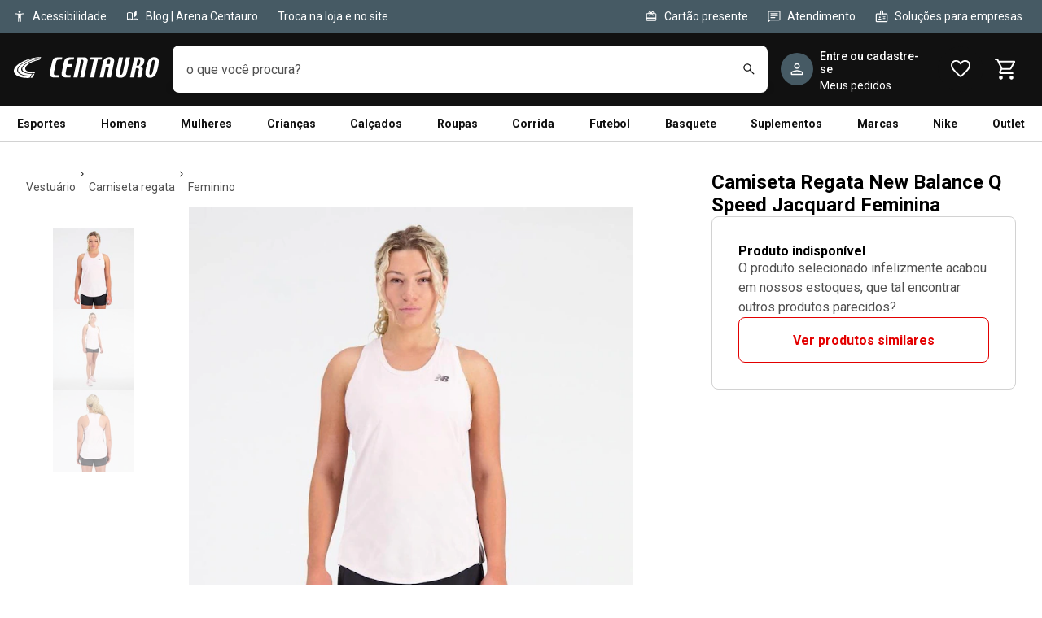

--- FILE ---
content_type: application/x-javascript
request_url: https://static.centauro.com.br/store/1-91-14/_next/static/chunks/1673.5253a9a081e44dc3.js
body_size: 11245
content:
!function(){try{var e="undefined"!=typeof window?window:"undefined"!=typeof global?global:"undefined"!=typeof self?self:{},t=(new e.Error).stack;t&&(e._sentryDebugIds=e._sentryDebugIds||{},e._sentryDebugIds[t]="0473c312-eebd-4e8d-9cd2-adc7f7525add",e._sentryDebugIdIdentifier="sentry-dbid-0473c312-eebd-4e8d-9cd2-adc7f7525add")}catch(e){}}();"use strict";(self.webpackChunk_N_E=self.webpackChunk_N_E||[]).push([[1673],{51673:function(e,t,o){o.r(t),o.d(t,{ProductDetailsContainer:function(){return tI}});var n=o(52322),r=o(25237),i=o.n(r),l=o(5632),s=o(2784),c=o(37340),a=o(70899),d=o(31623),u=o(19003),p=o(42287);let m=(e,t)=>{if((0,c.S_)()){let o=/#cor=[A-Za-z0-9]{2}/g,n=e.match(o);if(!(0,c.xb)(n)){let n=e.replace(o,""),[r,i]=e.indexOf("?")>-1?n.split(".html?"):n.split(".html"),l=new URLSearchParams(i);l.sort();let s=l.toString();t(s?"".concat(r,".html?").concat(s):"".concat(r,".html"),void 0,{shallow:!0})}}};var h=o(76372),v=o(2883),f=o(20360),b=o(57846),g=o(35505),C=o(78827),x=o(47678),I=o(71944),j=o(42745),y=o(93528),S=o(62453),k=o(48105),P=o(57640),E=o(93654),T=o(99566),w=o(26943),_=o(88015),O=o(57755),R=o(43671),A=o(97247),D=o(26357),N=o(9092),F=o(65380),M=o(74743),Z=o(68554),G=o(56654),B=o(61087),L=o(87883),z=o(30442),U=o(30342),H=o(19093),V=o(31788),W=o(56895),q=o(237),Y=o(53169),$=o(77465),Q=o(42267),J=o(66154),X=o(84849),K=o(36252),ee=o(89645),et=o(32127),eo=o(17106),en=o(72373),er=o(50212),ei=o(57798),el=o(33187),es=o(54142),ec=o(25665),ea=o(79235),ed=o(82980),eu=o(38115),ep=o(89044),em=o(95308);let eh=g.default.div.withConfig({displayName:"FavoriteToast.styled__StyledToast",componentId:"sc-fbcbf781-0"})(["",""],e=>{let{theme:t}=e;return(0,g.css)(["background-color:",";box-shadow:",";border-bottom-right-radius:",";border-bottom-left-radius:",";padding:",";gap:",";max-width:360px;width:fit-content;"],t.color.neutral[100],t.shadow[100],t.spacing[200],t.spacing[200],t.spacing[200],t.spacing[200])}),ev=g.default.div.withConfig({displayName:"FavoriteToast.styled__StyledViewport",componentId:"sc-fbcbf781-1"})(["",""],e=>{let{theme:t}=e;return(0,g.css)(["position:absolute;top:130px;right:",";z-index:98;display:flex;flex-direction:column;gap:",";padding-right:",";list-style:none;max-width:336px;"],t.spacing[400],t.spacing[100],t.spacing[50])}),ef=g.default.div.withConfig({displayName:"FavoriteToast.styled__ProductToast",componentId:"sc-fbcbf781-2"})(["",""],e=>{let{theme:t}=e;return(0,g.css)(["display:flex;gap:",";align-items:center;padding:",";"],t.spacing[200],t.spacing[100])}),eb=g.default.div.withConfig({displayName:"FavoriteToast.styled__ProductInfo",componentId:"sc-fbcbf781-3"})(["",""],e=>{let{theme:t}=e;return(0,g.css)(["display:flex;flex-direction:column;gap:",";"],t.spacing[50])}),eg=g.default.div.withConfig({displayName:"FavoriteToast.styled__Header",componentId:"sc-fbcbf781-4"})(["display:flex;justify-content:space-between;align-items:center;"]),eC=(0,g.default)(ed.Z).withConfig({displayName:"FavoriteToast.styled__CloseButton",componentId:"sc-fbcbf781-5"})(["",""],()=>(0,g.css)(["width:16px;height:16px;"])),ex="Fechar",eI=e=>{let{isOpen:t,onClose:o,productName:r,colorVariations:i,priceFormatted:l,promotionalPriceFormatted:a,pixDiscount:d,selectedColorCode:u}=e,{ECOM_ROUTES:p}=(0,em.S)(),{color:m}=(0,g.useTheme)(),h=!!d&&!(0,c.xb)(d.priceFormatted),v=!!a,f=(0,s.useMemo)(()=>{var e,t,o;return(null==i?void 0:i.length)&&null!==(o=null!==(t=null===(e=i.find(e=>e.colorCode===u))||void 0===e?void 0:e.photoUrl)&&void 0!==t?t:i[0].photoUrl)&&void 0!==o?o:""},[i,u]),b=(0,s.useMemo)(()=>h?d.priceFormatted:v?a:l,[h,v,d,a,l]);return(0,n.jsx)(Q.Z,{children:(0,n.jsx)(ec.zt,{swipeDirection:"down","data-test-id":"toast-provider",children:(0,n.jsx)(ec.l_,{asChild:!0,children:(0,n.jsx)(ev,{children:(0,n.jsx)(ec.fC,{open:t,onOpenChange:e=>!e&&o(),duration:4e3,asChild:!0,children:(0,n.jsxs)(eh,{children:[(0,n.jsxs)(eg,{children:[(0,n.jsx)(ea.Z,{type:"simple",size:"small",weight:"intense",children:"Item adicionado com sucesso!"}),(0,n.jsx)(ec.aU,{asChild:!0,altText:ex,children:(0,n.jsx)(eC,{title:ex,icon:(0,n.jsx)(eu.Z,{color:m.neutral[700]}),variant:"tertiary",size:"small",onClick:o})})]}),(0,n.jsxs)(ef,{children:[(0,n.jsx)(ep.ItemDetailCard.Image,{alt:f?"".concat(r," preview"):"Produto sem imagem",src:f,height:"76",width:"74",placeholder:"empty"}),(0,n.jsxs)(eb,{children:[(0,n.jsx)(ea.Z,{type:"simple",size:"small",children:r}),(0,n.jsx)(ea.Z,{type:"subtitle",size:"large",color:m.brand.primary,children:b})]})]}),(0,n.jsx)(ed.Z,{variant:"primary",as:"a",href:p.ACCOUNT.FAVORITES,size:"small",fullWidth:!0,children:"Ir para Favoritos"})]})})})})})})};var ej=o(39259);let ey=e=>{let t=[ej.uH,ej.qD];return[...e].sort((e,o)=>{let n=t.indexOf(e.name),r=t.indexOf(o.name);return(-1===n?99:n)-(-1===r?99:r)})};var eS=o(8113),ek=o(70313),eP=o(6031),eE=o(95235),eT=o(2199);let ew="Fique sabendo quando o pre\xe7o desse produto baixar";var e_=o(72452);let eO=(0,g.default)(ea.Z).withConfig({displayName:"AdvertContainer.styled__Title",componentId:"sc-198ef86f-0"})(["",""],e=>{let{theme:t}=e;return(0,g.css)(["font-size:",";","{font-size:",";}"],t.fontSize.xtiny,e_.BC.greaterThan("medium"),t.fontSize.tiny)}),eR=i()(()=>Promise.all([o.e(4666),o.e(4157)]).then(o.bind(o,65748)).then(e=>{let{EditPriceFollowUp:t}=e;return t}),{loadableGenerated:{webpack:()=>[65748]},ssr:!1}),eA=(0,s.memo)(e=>{let{productPrice:t,expectedPrice:o,productName:r,productUrl:i,productCode:l,extraParams:c,handlePriceQueryParams:a,onClickCreateFollowUp:d,onClickEditFollowUp:u}=e,[p,m]=(0,s.useState)(!1),{color:h}=(0,g.useTheme)();return(0,n.jsxs)(n.Fragment,{children:[(0,n.jsx)(eE.W,{icon:(0,n.jsx)(eP.Z,{color:h.brand.primary}),actionDescription:"Acompanhar pre\xe7o",actionClick:()=>{m(!0),null==u||u()},title:ew,hasAction:!0,borderColor:h.neutral[300],display:"block",titleComponent:(0,n.jsx)(eO,{type:"caption",weight:"intense",forwardedAs:"h4",mb:100,mt:100,children:ew})}),p&&(0,n.jsx)(eR,{messageShare:eT.Ie.messageShare(o,r),extraParams:c,productCode:l,productUrl:i,open:p,productPrice:t,onClick:d,handleClose:()=>m(!1),handlePriceQueryParams:a})]})});var eD=o(98405),eN=o(47891),eF=o(22705),eM=o(48920);let eZ=e=>{try{let t=JSON.parse(e);if(Array.isArray(t))return t.filter(e=>"string"==typeof e.product&&"string"==typeof e.size);return[]}catch(e){return[]}},eG=(e,t)=>{let o=eZ(e);return null==o?void 0:o.find(e=>e.product===t)};var eB=o(95825);let eL="Ver outros produtos";var ez=o(60619),eU=o(55951);let eH=i()(()=>Promise.all([o.e(4666),o.e(3286),o.e(7664),o.e(9324),o.e(7070),o.e(6221),o.e(3177),o.e(9768),o.e(4558),o.e(4028),o.e(2785)]).then(o.bind(o,76602)).then(e=>{let{DesktopInfoDetailWithModal:t}=e;return t}),{loadableGenerated:{webpack:()=>[76602]}}),eV=i()(()=>Promise.all([o.e(4666),o.e(3286),o.e(7664),o.e(9324),o.e(7070),o.e(6221),o.e(3177),o.e(9768),o.e(4558),o.e(4028),o.e(793)]).then(o.bind(o,37624)).then(e=>{let{MobileInfoDetail:t}=e;return t}),{loadableGenerated:{webpack:()=>[37624]}}),eW=i()(()=>Promise.all([o.e(4666),o.e(3286),o.e(7664),o.e(9324),o.e(7070),o.e(6221),o.e(3177),o.e(9768),o.e(6268),o.e(4558),o.e(1592),o.e(4028),o.e(9893),o.e(7787),o.e(1996),o.e(793),o.e(9990)]).then(o.bind(o,79990)).then(e=>{let{ContentVurdere:t}=e;return t}),{loadableGenerated:{webpack:()=>[79990]},ssr:!1}),eq=i()(()=>Promise.all([o.e(4666),o.e(3286),o.e(7664),o.e(9324),o.e(7070),o.e(6221),o.e(3177),o.e(9768),o.e(6268),o.e(4558),o.e(1592),o.e(4028),o.e(9893),o.e(7787),o.e(1996),o.e(793),o.e(9990)]).then(o.bind(o,79990)).then(e=>{let{ContentUnavailable:t}=e;return t}),{loadableGenerated:{webpack:()=>[79990]}}),eY=i()(()=>Promise.all([o.e(4666),o.e(1393),o.e(5135),o.e(4936),o.e(3114)]).then(o.bind(o,24936)).then(e=>{let{BestSellerLink:t}=e;return t}),{loadableGenerated:{webpack:()=>[24936]}}),e$=i()(()=>Promise.all([o.e(1996),o.e(7412)]).then(o.bind(o,27806)).then(e=>{let{PdpFreight:t}=e;return t}),{loadableGenerated:{webpack:()=>[27806]},ssr:!1,loading:()=>(0,n.jsx)(eB.k,{})}),eQ=i()(()=>Promise.all([o.e(4666),o.e(3286),o.e(7664),o.e(9324),o.e(7070),o.e(6221),o.e(3177),o.e(9768),o.e(6268),o.e(4558),o.e(1592),o.e(4028),o.e(9893),o.e(7787),o.e(1996),o.e(793),o.e(9990)]).then(o.bind(o,79990)).then(e=>{let{Personalization:t}=e;return t}),{loadableGenerated:{webpack:()=>[79990]},ssr:!1}),eJ=i()(()=>Promise.all([o.e(4666),o.e(3286),o.e(7664),o.e(9324),o.e(7070),o.e(6221),o.e(3177),o.e(9768),o.e(6268),o.e(4558),o.e(1592),o.e(4028),o.e(9893),o.e(7787),o.e(1996),o.e(793),o.e(9990)]).then(o.bind(o,79990)).then(e=>{let{SocialProofBadges:t}=e;return t}),{loadableGenerated:{webpack:()=>[79990]},ssr:!1}),eX=i()(()=>Promise.all([o.e(4666),o.e(3286),o.e(7664),o.e(9324),o.e(7070),o.e(6221),o.e(3177),o.e(9768),o.e(6268),o.e(4558),o.e(1592),o.e(4028),o.e(9893),o.e(7787),o.e(1996),o.e(793),o.e(9990)]).then(o.bind(o,79990)).then(e=>{let{CopyCoupon:t}=e;return t}),{loadableGenerated:{webpack:()=>[79990]},ssr:!1}),eK=i()(()=>o.e(5230).then(o.bind(o,5230)).then(e=>{let{MobileFooter:t}=e;return t}),{loadableGenerated:{webpack:()=>[5230]},ssr:!1}),e0=i()(()=>Promise.all([o.e(4666),o.e(1393),o.e(5135),o.e(4936),o.e(3114)]).then(o.bind(o,24936)).then(e=>{let{ShowcasesDisplay:t}=e;return t}),{loadableGenerated:{webpack:()=>[24936]},ssr:!1}),e9=i()(o.e(5103).then(o.bind(o,95103)).then(e=>{let{ShareProducts:t}=e;return t}),{loadableGenerated:{webpack:()=>[95103]},ssr:!1}),e7=i()(o.e(5103).then(o.bind(o,95103)).then(e=>{let{CopyLinkProduct:t}=e;return t}),{loadableGenerated:{webpack:()=>[95103]},ssr:!1}),e6=i()(Promise.all([o.e(1417),o.e(4666),o.e(3286),o.e(7664),o.e(9324),o.e(7070),o.e(6221),o.e(3177),o.e(9768),o.e(2416),o.e(9645),o.e(9810),o.e(5351),o.e(5135),o.e(4028),o.e(9893),o.e(7410),o.e(3975),o.e(9857),o.e(815),o.e(2954)]).then(o.bind(o,63975)).then(e=>{let{ProblemReport:t}=e;return t}),{loadableGenerated:{webpack:()=>[63975]},ssr:!1}),e1=i()(Promise.all([o.e(4666),o.e(1393),o.e(5135),o.e(4936),o.e(3114)]).then(o.bind(o,24936)).then(e=>{let{NewsletterContent:t}=e;return t}),{loadableGenerated:{webpack:()=>[24936]},ssr:!1}),e2=i()(Promise.all([o.e(4666),o.e(1393),o.e(5135),o.e(4936),o.e(3114)]).then(o.bind(o,24936)).then(e=>{let{NotFoundAlert:t}=e;return t}),{loadableGenerated:{webpack:()=>[24936]},ssr:!1}),e3=i()(()=>Promise.all([o.e(4666),o.e(3286),o.e(7664),o.e(9324),o.e(7070),o.e(6221),o.e(3177),o.e(9768),o.e(6268),o.e(4558),o.e(1592),o.e(4028),o.e(9893),o.e(7787),o.e(1996),o.e(793),o.e(9990)]).then(o.bind(o,79990)).then(e=>{let{PriceFollowUpAlert:t}=e;return t}),{loadableGenerated:{webpack:()=>[79990]},ssr:!1}),e4=i()(Promise.all([o.e(4666),o.e(2416),o.e(1768),o.e(857),o.e(6133)]).then(o.bind(o,39780)).then(e=>{let{Hint:t}=e;return t}),{loadableGenerated:{webpack:()=>[39780]},ssr:!1}),e8=i()(Promise.all([o.e(4666),o.e(3286),o.e(7664),o.e(9324),o.e(7070),o.e(6221),o.e(3177),o.e(9768),o.e(4028),o.e(9744)]).then(o.bind(o,6841)).then(e=>{let{Icons:t}=e;return t}),{loadableGenerated:{webpack:()=>[6841]},ssr:!1}),e5=(0,v.Z)({on:[["mouseenter",()=>document],["keydown",()=>document],["touchstart",()=>document]]})(A.aG),te=i()(()=>Promise.all([o.e(1417),o.e(4666),o.e(3286),o.e(7664),o.e(9324),o.e(7070),o.e(6221),o.e(3177),o.e(9768),o.e(2416),o.e(9645),o.e(9810),o.e(5351),o.e(5135),o.e(4028),o.e(9893),o.e(7410),o.e(3975),o.e(9857),o.e(815),o.e(2954)]).then(o.bind(o,63975)).then(e=>{let{FavoritesButton:t}=e;return t}),{loadableGenerated:{webpack:()=>[63975]}}),tt=(0,v.Z)({on:["visible"]})(N.t),to=i()(()=>Promise.all([o.e(4666),o.e(3286),o.e(7664),o.e(9324),o.e(7070),o.e(6221),o.e(3177),o.e(9768),o.e(6268),o.e(4558),o.e(1592),o.e(4028),o.e(9893),o.e(7787),o.e(1996),o.e(793),o.e(9990)]).then(o.bind(o,79990)).then(e=>{let{AthleteLevels:t}=e;return t}),{loadableGenerated:{webpack:()=>[79990]},ssr:!1}),tn=i()(()=>Promise.all([o.e(4666),o.e(3286),o.e(7664),o.e(9324),o.e(7070),o.e(6221),o.e(3177),o.e(9768),o.e(6268),o.e(4558),o.e(1592),o.e(4028),o.e(9893),o.e(7787),o.e(1996),o.e(793),o.e(9990)]).then(o.bind(o,79990)).then(e=>{let{GiftbackButton:t}=e;return t}),{loadableGenerated:{webpack:()=>[79990]},ssr:!1}),tr=(0,v.Z)({on:["visible",["mouseenter",()=>document]]})(tn),ti=(0,v.Z)({on:["visible"]})(J.c),tl=(0,v.Z)({on:["visible"]})(X.G),ts=(0,v.Z)({on:["visible"]})(K.SizeSelector),tc=(0,v.Z)({on:["visible",["mouseenter",()=>document],["keydown",()=>document],["touchstart",()=>document],["scroll",()=>document]]})(ee.N),ta=(0,v.Z)({on:["visible"]})(eH),td=(0,v.Z)({on:["visible"]})(eV),tu=(0,v.Z)({on:["visible"]})(eY),tp=(0,v.Z)({on:["visible",["mouseenter",()=>document],["keydown",()=>document],["touchstart",()=>document],["scroll",()=>document]]})(e9),tm=(0,v.Z)({on:["visible",["mouseenter",()=>document],["keydown",()=>document],["touchstart",()=>document],["scroll",()=>document]]})(e7),th=(0,v.Z)({on:[["mouseenter",()=>document],["keydown",()=>document],["touchstart",()=>document],["scroll",()=>document]]})(e=>{let{priceInfos:t,product:o}=e,[r,i]=(0,s.useState)(null),{trackEvent:l}=(0,Z.EF)(),{productDiscount:c,productPrice:a}=(0,eD.ek)(t),d=(0,eD.me)({productDiscount:c||(null==t?void 0:t.discount)}),u=(0,eD.q8)({priceQueryParams:r,productPrice:a}),p={expectedPrice:null==r?void 0:r.expectedPrice,productPrice:a,productName:o.name,similarProductsUrl:o.similarProductsUrl,productUrl:o.url,productCode:o.colorInfo.code};return d?(0,n.jsx)(eA,{...p,extraParams:u,handlePriceQueryParams:e=>{i({priceBefore:null==e?void 0:e.priceBefore,expectedPrice:null==e?void 0:e.expectedPrice,priceRange:null==e?void 0:e.priceRange})},onClickCreateFollowUp:()=>{l(eS.qv,{product:o,event:ek.Sm.CREATE_PRICE_DROP_ALERT,alert:{priceBefore:null==r?void 0:r.priceBefore,alertPriceRange:null==r?void 0:r.priceRange,alertPrice:null==r?void 0:r.expectedPrice}})},onClickEditFollowUp:()=>{l(eS.JN,{product:o,event:ek.Sm.SELECT_CREATE_PRICE_DROP_ALERT,cta:"supporting"})}}):(0,n.jsx)(n.Fragment,{})}),tv=(0,v.Z)({on:["visible",["mouseenter",()=>document],["keydown",()=>document],["touchstart",()=>document],["scroll",()=>document]]})(eN.D),tf=(0,v.Z)({on:["visible",["mouseenter",()=>document],["keydown",()=>document],["touchstart",()=>document],["scroll",()=>document]]})(e3),tb=(0,v.Z)({on:["visible"]})(e4);function tg(e){var t,o,r,i,l,a,u,p,m,h,v,A,N,J;let{product:X,featureFlags:K={},isAssistedSales:ee}=e,{color:ec}=(0,g.useTheme)(),ea=(0,F.li)(),ed=(0,F.Ei)(),{activate:eu}=(0,M.kM)(),ep=(0,F.Pc)(),{trackEvent:em,cartTrackingData:eh,setCartTrackingData:ev,hasPageView:ef}=(0,Z.EF)(),eb=(0,G.v)(),{setSelectedSize:eg,selectedSize:eC}=(0,eF.GO)(),{cartItems:ex,addToCart:ej,assistedSalesValues:ek}=(0,d.QT)(),{handlePatchCart:eP,cartData:eE,cartItemsQuantityLimitReached:eT}=(0,B.iQ)(),{isLoading:ew,isAuthenticated:e_}=(0,I._)(),[eO,eR]=(0,s.useState)(!1),[eA,eD]=(0,s.useState)(!1),{isFavorite:eN,toggleFavorite:eZ}=(0,L.X)({modelColor:X.selectedProduct,initialIsFavorite:!1,isAuthenticated:e_,isLoading:ew,redirectIfNotAuthenticated:j.wq,onChangeFavorite:(e,t)=>{t||eD(e)}}),eB=()=>{eN?em(z.Nj,{contentId:X.code,contentName:X.name}):em(z.uU,{product:X,isAuthenticated:e_}),eZ()},eH=(0,U.j)(K.isPixHighlightEnabled),eV=(0,F.eU)(K.isNewCheckoutEnabled,ee),eY=eb.asPath,{isMobile:e9}=(0,H.j9)(),{attributes:e7,defaultSizeCode:e3,sizes:e4,isBuybox:tn,hasDifferentPrices:tg}=X,tC=(0,S.V)(e4,e3),tx=eC||tC,tI=!ee&&(0,eM.N)({isBuybox:tn,selectedSize:eC,sizes:e4}),tj=(0,eU.TI)(eY),ty=ef&&tj,tS=(0,D.e)(ex),{CART:tk,NEW_CART:tP}=(0,y.T)(),tE=(0,s.useCallback)((e,t,o)=>{(0,C.aR)({type:"error",message:e,timeout:4e3}),(0,k.o)({component:t,microComponent:o,errorMessage:e,originEvent:"pdp"})},[k.o]),tT=ey(e7);(0,s.useEffect)(()=>{null==eu||eu(V.J$.PDP_GEONAV_FREIGHT),null==eu||eu(V.J$.CENTAURO_TEST)},[eu]);let tw=async e=>{if(tS){tE(el.$,w.g1.ITEM_BOTTOM,w.Hs.PRIMARY_ACTION);return}try{await ej(e_,e,X,void 0,ek.storeId,ek.assistedSalesArgs),em(eS.WR,{product:X,component:w.g1.ITEM_BOTTOM,microComponent:w.Hs.PRIMARY_ACTION,microComponentDetail:eh.microComponentDetail||w.z2.BUY,size:e,featureFlags:K}),(0,P.j)(X,e9,"pdp",tx),ev({}),eb.push({path:tk,isExternal:!0,delayMs:1500})}catch(e){e.response.data.message?tE(e.response.data.message,w.g1.ITEM_BOTTOM,w.Hs.PRIMARY_ACTION):tE(e.message,w.g1.ITEM_BOTTOM,w.Hs.PRIMARY_ACTION)}},t_=async e=>{let t=eT();if(!(0,c.xb)(t)&&t.includes("".concat(e.sku))){tE(el.$,w.g1.ITEM_BOTTOM,w.Hs.PRIMARY_ACTION);return}let o=(0,es.R)(e,null==eE?void 0:eE.items),n=(null==o?void 0:o.id)?{id:o.id}:null;try{await eP({items:[{quantity:(0,es.k)(o),sku:{id:e.sku},...n}],salesChannelId:Number((0,c.eS)()),isAuthenticated:e_,requestContext:"pdp"}),em(eS.WR,{product:X,component:w.g1.ITEM_BOTTOM,microComponent:w.Hs.PRIMARY_ACTION,microComponentDetail:eh.microComponentDetail||w.z2.BUY,size:e,featureFlags:K}),(0,P.j)(X,e9,"pdp",tx),ev({}),eb.push({path:tP,isExternal:!0,delayMs:1500})}catch(n){let{errorsItems:e,errors:t}=(0,E.V)(n);if(t||e){let n=(0,W.m$)(null==o?void 0:o.id,e);tE(t.message||(null==n?void 0:n.message),w.g1.ITEM_BOTTOM,w.Hs.PRIMARY_ACTION)}}};(0,s.useEffect)(()=>{ef&&!ew&&em(_.B,{product:X,featureFlags:K},!0)},[ef,ew]),(0,s.useEffect)(()=>{if(ef&&!ew){let{basePrice:e,price:t}=(0,eU.o$)(X,tC),o=tC.sku||X.code,n=(null==eC?void 0:eC.code)?null==eC?void 0:eC.code:e3;(0,eS.Zi)(o,X.colorInfo.description,X.name,X.category,X.selectedProduct,t,n,e)}},[ef,ew,eC]),(0,s.useEffect)(()=>(eR((0,eU.ku)()),()=>{eg(void 0)}),[]);let tO=!(0,c.xb)((0,et.D)(X.sizes)),tR=X.customization.type!==T.$.none&&(!eC&&tO||(null==eC?void 0:eC.isCustomizable)),tA=(0,c.OT)("centauro-front.customization")&&tR&&eV,tD="T\xeanis"===X.subGroup,tN=!(0,c.xb)(X.tags)||tR,tF=!(0,c.xb)(tT),tM=null==tT?void 0:null===(t=tT.find(e=>"Destaques"===e.name))||void 0===t?void 0:t.htmlContent,[tZ,tG]=(0,f.YD)({triggerOnce:!0,initialInView:!1,rootMargin:"0px 0px -260px 0px"}),tB=null===(o=X.tags[0])||void 0===o?void 0:o.isCoupon,tL="Suplemento"===X.collection,tz=eH?(null==tx?void 0:null===(i=tx.priceInfos)||void 0===i?void 0:null===(r=i.pixDiscount)||void 0===r?void 0:r.totalDiscountPercentage)||(null==tx?void 0:null===(l=tx.priceInfos)||void 0===l?void 0:l.discount):null==tx?void 0:null===(a=tx.priceInfos)||void 0===a?void 0:a.discount,tU=(e,t,o)=>{em(eS.mi,{product:X,cta:e,driverMessage:t,driverAvailableMessages:o,featureFlags:K})},tH=(e,t,o)=>{em(eS.lx,{product:X,cta:e,driverMessage:t,driverAvailableMessages:o,featureFlags:K})},tV=(0,s.useRef)(null),tW=(0,s.useCallback)(()=>tV.current.scrollIntoView({behavior:"smooth"}),[]),{omitPriceFollowUp:tq,omitCreateFollowUpMain:tY}=(0,eU.wv)({isBuybox:tn,isAssistedSales:ee,isMobile:e9,executeScroll:tW}),t$=!!(null===(p=X.grouping)||void 0===p?void 0:null===(u=p.models)||void 0===u?void 0:u.length),tQ=X.code+(null===(m=X.colorInfo)||void 0===m?void 0:m.code),{payload:tJ}=(0,b.c1)("centauro-ft-size-info"),tX=(0,s.useMemo)(()=>eG(null==tJ?void 0:tJ.value,X.code),[tJ,X.code]);return(0,n.jsxs)(q.MotrizThemeProvider,{ignoreDynamicTheme:!0,children:[ty&&(0,n.jsx)(e2,{text:"Poxa, n\xe3o encontramos o produto escolhido. Que tal conhecer este aqui?"}),(0,n.jsx)(Y.Z,{children:(0,n.jsxs)(ez.RT,{children:[(0,n.jsx)(e5,{items:X.breadcrumb,label:eL,hasContainerMargin:!1,lightStyle:!0,color:ec.neutral[600],onClick:e=>{let{link:t,label:o}=e;return em(O.b,{link:t,label:o,component:w.g1.ITEM_SIDEBAR})}}),tN&&!ee&&(0,n.jsx)(ez.st,{children:(0,n.jsx)($.$,{tags:X.tags,isProductPage:!0,isCustomizable:tR})}),(0,n.jsx)(ez.ML,{ref:tV,children:(0,n.jsx)(eo.D,{children:X.name})}),X.isAvailable&&!ee&&(0,n.jsxs)(ez.F,{children:[(0,n.jsx)(eW,{onRatting:!0,testId:"content-vurdere",vurdereId:"vurdere-socialanchors",productId:X.code,skuWithColor:X.selectedProduct,skuSelected:X.selectedProduct}),(0,n.jsxs)(ez.ro,{children:[(0,n.jsx)(tp,{productCode:X.colorInfo.code,productUrl:X.url,onClick:tU,cta:"whatsapp_price",utmContent:"price"}),(0,n.jsx)(tm,{productUrl:X.url,productCode:X.colorInfo.code,onCopyClick:tH,cta:"copy_link_price",utmContent:"price"})]})]})]})}),eA&&tx.priceInfos&&(0,n.jsx)(eI,{isOpen:eA,onClose:()=>eD(!1),productName:X.name,colorVariations:X.colorVariations,priceFormatted:tx.priceInfos.priceFormatted,promotionalPriceFormatted:tx.priceInfos.promotionalPriceFormatted,pixDiscount:null===(h=tx.priceInfos)||void 0===h?void 0:h.pixDiscount,selectedColorCode:X.colorInfo.code}),(0,n.jsxs)(ez.rj,{children:[(0,n.jsx)(Q.Z,{children:(0,n.jsx)(e5,{items:X.breadcrumb,label:eL,hasContainerMargin:!1,lightStyle:!0,color:ec.neutral[600],onClick:e=>{let{link:t,label:o}=e;return em(O.b,{link:t,label:o,component:w.g1.ITEM_SIDEBAR})}})}),(0,n.jsx)(ez.yv,{children:(0,n.jsx)(en.r,{medias:X.visualMedias,onClick:(e,t)=>em(eS.dV,{productName:null==X?void 0:X.name,sku:null==eC?void 0:eC.sku,index:null==e?void 0:e.order,microComponent:t}),onSwipe:e=>em(eS.nC,{index:e}),productInfo:{sku:tx.sku,subGroup:X.subGroup},isFavorite:eN,onToggleFavorite:eB})}),e9&&tM&&(0,n.jsx)(e8,{htmlContent:tM}),(0,n.jsxs)(ez.xN,{children:[(0,n.jsxs)(ez.Jk,{children:[(0,n.jsxs)(Q.Z,{children:[tN&&!ee&&(0,n.jsx)(n.Fragment,{children:(0,n.jsx)($.$,{tags:X.tags,isProductPage:!0,isCustomizable:tR})}),(0,n.jsxs)(ez.Wt,{children:[(0,n.jsx)("div",{ref:tV,children:(0,n.jsx)(eo.D,{children:X.name})}),ed&&(0,n.jsx)(te,{isFavorite:eN,onClick:eB})]}),X.isAvailable&&!ee&&(0,n.jsxs)(ez.F,{children:[(0,n.jsx)(eW,{onRatting:!0,testId:"content-vurdere",vurdereId:"vurdere-socialanchors",productId:X.code,skuWithColor:X.selectedProduct,skuSelected:X.selectedProduct}),(0,n.jsxs)(ez.ro,{children:[(0,n.jsx)(tp,{productCode:X.colorInfo.code,productUrl:X.url,onClick:tU,cta:"whatsapp_price",utmContent:"price"}),(0,n.jsx)(tm,{productUrl:X.url,productCode:X.colorInfo.code,onCopyClick:tH,cta:"copy_link_price",utmContent:"price"})]})]})]}),X.isAvailable&&(0,n.jsxs)(n.Fragment,{children:[X.socialProofBadges&&(0,n.jsx)(eJ,{badges:X.socialProofBadges}),(0,n.jsx)(ez.me,{children:tx.priceInfos&&(0,n.jsx)(tt,{price:tx.priceInfos.price,priceFormatted:tx.priceInfos.priceFormatted,promotionalPrice:tx.priceInfos.promotionalPrice,promotionalPriceFormatted:tx.priceInfos.promotionalPriceFormatted,discount:tz,installment:null===(v=tx.priceInfos)||void 0===v?void 0:v.installment,installmentQuantity:null===(A=tx.priceInfos)||void 0===A?void 0:A.installmentQuantity,hasDifferentPrices:tg,hasSelectedSize:!!eC,hasBuyBox:tn,isPdp:!0,pixDiscount:null===(N=tx.priceInfos)||void 0===N?void 0:N.pixDiscount,isPixHighlightEnabled:eH})}),tI&&(0,n.jsx)(tr,{sizes:X.sizes,isBuybox:tn,selectedSize:eC,modelColorId:tQ,productGroup:X.group})]}),X.isAvailable&&(0,n.jsxs)(n.Fragment,{children:[tB&&(0,n.jsx)(eX,{tags:X.tags,productUrl:X.url,onClick:(e,t)=>em(eS.bo,{couponText:e,productUrl:t})}),!tq&&(0,n.jsx)(tf,{priceInfos:tx.priceInfos,product:X,isMobile:e9,omitCreateFollowUp:tY})]})]}),X.isAvailable&&(0,n.jsxs)(n.Fragment,{children:[t$&&(0,n.jsx)(to,{models:X.grouping.models,modelColorId:tQ}),tL?(0,n.jsx)(tl,{sizes:X.sizes,flavors:X.colorVariations,selectedFlavor:X.colorInfo,onClick:e=>{eg(void 0),em(eS.NE,{product:X,color:e,featureFlags:K})}}):(0,n.jsx)(ti,{productName:X.name,colors:X.colorVariations,selectedColor:X.colorInfo,onClick:e=>{eg(void 0),em(eS.NE,{product:X,color:e,featureFlags:K})}}),!tL&&(0,n.jsx)(ts,{productId:X.code,sizes:X.sizes,selectedColor:null===(J=X.colorInfo)||void 0===J?void 0:J.code,productGroup:X.group,onClick:e=>em(eS.Rw,{product:X,size:e,featureFlags:K}),hideWhenSingleOption:tL}),tX&&!tL&&(0,n.jsx)(tv,{item:tX}),tA&&(0,n.jsx)(eQ,{product:X,skuSelected:tx}),(0,n.jsxs)(ez.nu,{children:[tn?(0,n.jsx)(ez.f1,{children:eC?(0,n.jsx)(er.Z,{name:tx.sellerInfo.name,urlPage:tx.sellerInfo.urlPage,hasOwnDelivery:tx.sellerInfo.hasOwnDelivery,onClick:()=>em(eS.bq,X)}):null}):(0,n.jsx)(ez.f1,{children:(0,n.jsx)(er.Z,{name:tx.sellerInfo.name,urlPage:tx.sellerInfo.urlPage,hasOwnDelivery:tx.sellerInfo.hasOwnDelivery,onClick:()=>em(eS.bq,X)})}),tn&&tg&&(0,n.jsx)(tb,{icon:(0,n.jsx)(x.Z,{}),size:"small",state:"default",text:"O pre\xe7o pode variar por tamanho caso seja vendido por lojas diferentes.","data-testid":"price-info-hint"})]}),(0,n.jsx)(ez.Yh,{ref:tZ,children:(0,n.jsx)(tc,{product:X,trackComponent:w.g1.ITEM_SIDEBAR,skuSelected:tx,isNewCheckout:eV})}),tG&&(0,n.jsx)(n.Fragment,{children:(0,n.jsx)(e$,{name:X.name,sku:tx.sku,priceInfos:tx.priceInfos,sellerInfo:tx.sellerInfo,sizes:X.sizes,productId:X.code,isAssistedSales:ee,onZipCodeClick:(e,t)=>em(eS.$A,{anchorText:e,href:t}),onSizeClick:(e,t)=>em(eS.Rw,{product:X,size:e,component:t})})})]}),!X.isAvailable&&(0,n.jsx)(eq,{url:X.similarProductsUrl,onClick:(e,t)=>em(eS.m2,{href:e,anchorText:t})}),(0,n.jsx)(Y.Z,{children:tF&&(0,n.jsx)(td,{attributes:tT,onClick:e=>em(eS.hV,e),productCode:X.code})}),tG&&(0,n.jsxs)(n.Fragment,{children:[X.isAvailable&&!ee&&(0,n.jsxs)(n.Fragment,{children:[(0,n.jsx)(ei.f,{"data-testid":"store-return",sku:null==eC?void 0:eC.sku,subGroup:null==X?void 0:X.subGroup}),(0,n.jsx)(tp,{productCode:X.colorInfo.code,productUrl:X.url,onClick:tU,utmContent:"cta",isPdp:!0}),(0,n.jsx)(tm,{productUrl:X.url,productCode:X.colorInfo.code,onCopyClick:tH,utmContent:"cta",isContentButton:!0}),!tY&&(0,n.jsx)(th,{product:X,priceInfos:tx.priceInfos,isMobile:e9}),ep&&(0,n.jsx)(e6,{})]}),(0,n.jsx)(Y.Z,{children:tD&&(0,n.jsx)(tu,{category:X.category,gender:X.gender,brand:X.brand,onClick:e=>em(eS.d2,e)})})]})]}),(0,n.jsxs)(ez.VY,{children:[(0,n.jsxs)(Q.Z,{children:[tF&&(0,n.jsx)(ta,{attributes:tT,onExpandItem:e=>em(eS.hV,e),productCode:X.code}),tD&&(0,n.jsx)(tu,{category:X.category,gender:X.gender,brand:X.brand,onClick:e=>em(eS.d2,e)})]}),(0,n.jsx)(Y.Z,{children:tG&&(0,n.jsx)(n.Fragment,{children:ea&&(0,n.jsx)(ez.vr,{children:(0,n.jsx)(e0,{code:X.code,color:X.colorInfo.code,isAuthenticated:e_,onSwipe:(e,t,o)=>em(R.vw,{productsList:e,pathname:eY,itemsComponent:["pdp"],isShowcase:!0,showcaseType:t,itemListId:o}),onProductClick:(e,t,o)=>em(R.ds,{product:e,pathname:eY,itemsComponent:["pdp"],isShowcase:!0,showcaseType:t,itemListId:o})})})})}),X.isAvailable&&!ee&&(0,n.jsx)(ez.JC,{id:"reviews",children:(tG||eO)&&(0,n.jsxs)(n.Fragment,{children:[(0,n.jsx)(eW,{testId:"vurdere-socialexpressions",vurdereId:"vurdere-socialexpressions",productId:X.code,skuWithColor:X.selectedProduct,skuSelected:X.selectedProduct}),(0,n.jsx)(eW,{testId:"vurdere-socialreviews",vurdereId:"vurdere-socialreviews",productId:X.code,skuWithColor:X.selectedProduct,skuSelected:X.selectedProduct}),(0,n.jsx)(eW,{testId:"vurdere-socialdisplays",vurdereId:"vurdere-socialdisplays",productId:X.code,skuWithColor:X.selectedProduct,skuSelected:X.selectedProduct})]})})]}),X.isAvailable&&tG&&(0,n.jsx)(Y.Z,{children:(0,n.jsx)(eK,{productId:X.code,priceInfos:tx.priceInfos,sellerInfo:tx.sellerInfo,sizes:X.sizes,onClick:e=>eV?t_(e):tw(e),onSizeClick:(e,t)=>{ev({microComponentDetail:w.z2.SIZE_SELECTOR_ADD_TO_CART}),em(eS.Rw,{product:X,size:e,component:t,featureFlags:K})},hasDifferentPrices:tg,hasSelectedSize:!!eC,hasBuyBox:tn,isPixHighlightEnabled:eH})})]}),(0,n.jsx)(Q.Z,{children:tG&&(0,n.jsx)(n.Fragment,{children:ea&&(0,n.jsx)(e0,{code:X.code,color:X.colorInfo.code,isAuthenticated:e_,onSwipe:(e,t,o)=>em(R.vw,{productsList:e,pathname:eY,itemsComponent:["pdp"],isShowcase:!0,showcaseType:t,itemListId:o}),onProductClick:(e,t,o)=>em(R.ds,{product:e,pathname:eY,itemsComponent:["pdp"],isShowcase:!0,showcaseType:t,itemListId:o})})})}),!e_&&(0,n.jsx)(ez.hx,{children:(0,n.jsx)(e1,{isBfThemeEnabled:null==K?void 0:K.isBfThemeEnabled})})]})}let{publicRuntimeConfig:{baseURL:tC}}=(0,h.f)(),tx=i()(()=>Promise.all([o.e(1417),o.e(4666),o.e(3286),o.e(7664),o.e(9324),o.e(7070),o.e(6221),o.e(3177),o.e(9768),o.e(2416),o.e(9645),o.e(9810),o.e(5351),o.e(5135),o.e(4028),o.e(9893),o.e(7410),o.e(3975),o.e(9857),o.e(815),o.e(2954)]).then(o.bind(o,63975)).then(e=>{let{SeoDetails:t}=e;return t}),{loadableGenerated:{webpack:()=>[63975]}});function tI(e){var t;let{model:o,color:r,couponId:i,storeId:h,featureFlags:v,isAssistedSales:f,quickFiltersTeamJerseys:b}=e,g=(0,l.useRouter)(),{data:C}=(0,p.Kj)(o,r,i,h),{product:x={},attributes:I=[],tags:j=[]}=C||{},y={...x,attributes:I,tags:j},{handleAssistedSalesValues:S,setCouponId:k}=(0,d.QT)(),P=(0,u.H)(tC,null==C?void 0:null===(t=C.product)||void 0===t?void 0:t.url),E=(0,a.XF)(y.visualMedias)||"";return(0,s.useEffect)(()=>{c.D5&&g.beforePopState(e=>{let{as:t}=e;return"/"!==t||(window.location.href=t,!1)}),m(g.asPath,g.replace),i&&k(i),i&&S({storeId:h})},[i,h,g]),(0,n.jsxs)(n.Fragment,{children:[(0,n.jsx)(tx,{title:C.seo.title,description:C.seo.description,schema:C.seo.schema,canonical:P,openGraph:{url:P,images:[{url:E}]}}),C.product&&(0,n.jsx)(tg,{product:y,featureFlags:v,isAssistedSales:f,quickFiltersTeamJerseys:b},y.code)]})}},41457:function(e,t,o){var n,r,i,l,s,c;o.d(t,{VO:function(){return r},YJ:function(){return n}}),(l=n||(n={})).SECTION_BANNER="sections.banner-section",l.SECTION_BANNER_FULL="sections.banner-full-section",l.SECTION_ICON_CARD="sections.card-section",l.SECTION_PROMO_CARD="sections.coupon-section",l.SECTION_BRANDS="sections.brands-section",l.SECTION_RECOMMENDATION="sections.recommendation",l.SECTION_PRODUCTS_MODEL_COLOR="sections.products-model-color",l.SECTION_PRODUCTS_SEARCH="sections.products-search",l.SECTION_ARTICLES_SHOWCASE="journal.vitrine-de-artigos",l.TITLE="home.title",l.LINX_DISPLAY="home.linx-display",l.COUNTDOWN="home.countdown",(s=r||(r={})).HOTSITE="hotsite",s.NAVIGATION="navigation",s.SEARCH="search",s.MODEL_COLOR="modelColor",(c=i||(i={})).RELEVANCE="relevance",c.ASC_PRICE="ascPrice",c.DESC_PRICE="descPrice",c.DESC_DISCOUNT="descDiscount",c.RANKING="ranking",c.ASC_RELEASE_DATE="ascReleaseDate",c.DESC_RELEASE_DATE="descReleaseDate",c.DESC_PURCHASE="descPurchase"},43671:function(e,t,o){o.d(t,{cF:function(){return d},vw:function(){return m},Zm:function(){return p},ds:function(){return h}});var n=o(41457),r=o(8242),i=o(51012),l=o(13158);let s=e=>e.map(e=>{var t,o,n,r,i,l,s,c,a,d,u;return{installments:(null===(t=e.priceInfo)||void 0===t?void 0:t.installment)?[{value:null===(o=e.priceInfo)||void 0===o?void 0:o.installmentValue,quantity:null===(n=e.priceInfo)||void 0===n?void 0:n.installmentQuantity,valueFormatted:null===(r=e.priceInfo)||void 0===r?void 0:r.installment}]:[],name:e.name||"",selectedProduct:e.id||"",category:e.category||"",brand:e.brand||"",price:(null===(i=e.priceInfo)||void 0===i?void 0:i.pixDiscount.price)||(null===(l=e.priceInfo)||void 0===l?void 0:l.price),promotionalPrice:(null===(s=e.priceInfo)||void 0===s?void 0:s.promotionalPrice)||0,fromPrice:(null===(c=e.priceInfo)||void 0===c?void 0:c.price)||0,discount:(null===(a=e.priceInfo)||void 0===a?void 0:a.discount)||0,pixDiscount:(null===(u=e.priceInfo)||void 0===u?void 0:null===(d=u.pixDiscount)||void 0===d?void 0:d.price)||0,index:e.index||0}}),c=e=>e&&[n.VO.HOTSITE,n.VO.NAVIGATION,n.VO.SEARCH,n.VO.MODEL_COLOR].includes(e)?i.B.FIXED_SHOWCASE_RESULTS:i.B.SHOWCASE_GOOGLE,a=(e,t)=>{let{productsList:o,pathname:n,columns:i,availableFilters:s,paginationPages:c,searchedTerm:a,itemListType:d,selectedFilters:u,sorting:p,featureFlags:m,scoringProfile:h,itemsComponent:v,isShowcase:f=!1,showcaseType:b,itemListId:g}=t,C=(0,r.mC)({productsList:o,pathname:n,columns:i,paginationPages:c,availableFilters:s,searchedTerm:a,itemListType:d,selectedFilters:u,sorting:p,scoringProfile:h,itemsComponent:v,isShowcase:f,showcaseType:b,itemListId:g});return{event:e,component:null==v?void 0:v[0],ecommerce:(0,l.h1)(o,{itemListType:d,itemListId:C.id,featureFlags:m,isShowcase:f}),itemList:C}},d=e=>({...a(e.isLoad?"load_item_list":"view_item_list",e)}),u=e=>({...a("view_item_list",e)}),p=e=>{let{productsList:t,pathname:o,columns:n,availableFilters:i,paginationPages:s,searchedTerm:c,itemListType:a,selectedFilters:d,position:u,featureFlags:p,scoringProfile:m,itemsComponent:h,isShowcase:v=!1,showcaseType:f,itemListId:b}=e,g=(0,r.mC)({productsList:t,pathname:o,columns:n,paginationPages:s,availableFilters:i,searchedTerm:c,itemListType:a,selectedFilters:d,scoringProfile:m,itemsComponent:h,isShowcase:v,showcaseType:f,itemListId:b});return{event:"select_item",ecommerce:(0,l.h1)(t,{itemListType:a,itemListId:g.id,featureFlags:p,isShowcase:v}),itemList:g,position:u,component:null==h?void 0:h[0]}},m=e=>{let{productsList:t,pathname:o,featureFlags:n,itemsComponent:r,showcaseType:i,itemListId:l}=e;return u({productsList:s(t),pathname:o,itemListType:c(i),featureFlags:n,itemsComponent:r,isShowcase:!0,showcaseType:i,itemListId:l})},h=e=>{let{product:t,pathname:o,itemsComponent:n,itemListId:r,showcaseType:i}=e;return p({productsList:s([t]),pathname:o,itemListType:c(i),itemsComponent:n,isShowcase:!0,showcaseType:i,itemListId:r})}},8242:function(e,t,o){o.d(t,{mC:function(){return p},mp:function(){return m},y4:function(){return l}});var n=o(37340),r=o(6392),i=o(51012);let l=e=>(null==e?void 0:e.includes("/hotsite"))?i.B.HOTSITE:(null==e?void 0:e.includes("/nav"))?i.B.LIST:(null==e?void 0:e.includes("/busca"))?i.B.SEARCH:(null==e?void 0:e.includes("/checkouts"))||(null==e?void 0:e.includes(".html"))?i.B.SHOWCASE:void 0,s=e=>{if(null==e?void 0:e.includes("/busca")){let[t]=e.split("?");return t.replace(/\/busca(\/)?/,"")||void 0}},c=(e,t)=>{if(e&&t)return"".concat(e,"_columns, ").concat(Math.round(t/e),"_lines")},a=e=>(null==e?void 0:e.split("?")[0])||void 0,d=function(){let e=arguments.length>0&&void 0!==arguments[0]?arguments[0]:"1";return Number(e)},u=e=>{let{itemListType:t,showcaseType:o,scoringProfile:n}=e;return t===i.B.FIXED_SHOWCASE_RESULTS?"manual":t===i.B.SHOWCASE_GOOGLE&&o?o:n||"scoreByRanking"},p=e=>{let{productsList:t,pathname:o,columns:p,paginationPages:m,availableFilters:h,searchedTerm:v,itemListType:f,selectedFilters:b=[],sorting:g,scoringProfile:C,itemsComponent:x=[],showcaseType:I,itemListId:j}=e,y=[].concat(t),S=y.length;return(0,n.xb)(y)?{}:{type:f||l(o),id:[i.B.SHOWCASE_GOOGLE,i.B.FIXED_SHOWCASE_RESULTS].includes(f)&&I?j:a(o),format:c(p,S),itemsCta:void 0,itemsOrder:g||void 0,availableFilters:h||[],selectedFilters:(0,r.I)(b),algorithm:u({itemListType:f,showcaseType:I,scoringProfile:C}),slotIndex:0,searchTerm:v||s(o),pagination:{pageItemsComponent:x,pagesCount:d(null==m?void 0:m.lastPageNumber),currentPage:d(null==m?void 0:m.currentPageNumber),pageMaxSize:S,pageSize:S,pageItems:(0,n.xb)(y)?[]:y.map(e=>{let{selectedProduct:t}=e;return t})}}},m=e=>{let{pathname:t,itemListType:o,selectedFilters:n=[]}=e;return{type:o||l(t),selectedFilters:(0,r.I)(n)}}},6392:function(e,t,o){o.d(t,{I:function(){return r},N:function(){return n}});let n=e=>e.flatMap(e=>{var t;return null===(t=e.values)||void 0===t?void 0:t.filter(e=>e.isSelected)}),r=e=>e.reduce((e,t)=>{let[o,n]=t.facetFilter.split(":");return{keys:[...e.keys,o],values:[...e.values,n]}},{keys:[],values:[]})},237:function(e,t,o){o.r(t),o.d(t,{MotrizThemeProvider:function(){return l}});var n=o(52322),r=o(46122),i=o(21179);function l(e){let{children:t,ignoreDynamicTheme:o,customTheme:l={}}=e;return(0,n.jsx)(r.ZP,{theme:i.r,customTheme:l,ignoreDynamicTheme:o,children:t})}},21179:function(e,t,o){o.d(t,{r:function(){return u}});var n=o(39714),r=o.n(n),i=o(76794),l=o(1214),s=o(99590);let{color:{neutral:c,brand:a}}=l.default,d={main:{background:c[100],sectionTitleColor:c[700]},home:{iconCard:{background:c[200],color:c[700],borderColor:c[300]},promoCard:{background:c[200],color:c[700],tag:{primary:(0,i.w)(l.default).tag.primary.neutral,secondary:(0,i.w)(l.default).tag.secondary.neutral,tertiary:(0,i.w)(l.default).tag.tertiary.neutral}},articleCarousel:{background:a.primary},showcases:{card:{borderColor:c[300],borderColorHover:a.primary,background:c[100],borderRadius:s.borderRadius.none,backgroundHover:"transparent",hoverFill:c[700]}}},footer:{background:c[100],links:{color:c[600]}},copyright:{color:c[700],background:c[200]},assistedSales:{subheader:{color:c[700],background:a.secondary}}},u=r()(l.default,d)},30342:function(e,t,o){o.d(t,{j:function(){return r}});var n=o(37340);let r=e=>{let t=(0,n.OT)("shared.pix-highlight");return e||t}},19003:function(e,t,o){o.d(t,{H:function(){return r},i:function(){return n}});let n=(e,t)=>{let[o]=(e||"").split("?");return(null==t?void 0:t.page)?"".concat(o,"?page=").concat(String(t.page)):o},r=(e,t)=>{let[o]=(t||"").split("?");return"".concat(e.replace(/\/$/,""),"/").concat(o.replace("/",""))}},30442:function(e,t,o){o.d(t,{Nj:function(){return s},ck:function(){return c},sd:function(){return a},uU:function(){return l}});var n=o(13158),r=o(43671),i=o(51012);let l=e=>{let{product:t,isAuthenticated:o}=e;return{event:"add_to_wishlist",userLoggedIn:o,ecommerce:(0,n.h1)(t)}},s=e=>{let{contentId:t,contentName:o}=e;return{event:"remove_from_wishlist",contentId:t,contentName:o}},c=e=>{let{products:t,pathname:o}=e;return(0,r.cF)({itemListType:i.B.WISHLIST,productsList:t,pathname:o,isLoad:!1})},a=e=>{let{products:t,pathname:o}=e;return(0,r.Zm)({itemListType:i.B.WISHLIST,productsList:t,pathname:o})}},87883:function(e,t,o){o.d(t,{X:function(){return j}});var n=o(2784),r=o(78827),i=o(14776),l=o(52495),s=o(39970),c=o(48987);let{publicRuntimeConfig:{publicApi:a}}=(0,s.RP)(),{WISHLIST:d,WISHLIST_CHECK:u}=(0,c.Z)(),p=a.base,m={useAuthorization:!0},h=(e,t)=>{let{arg:{ids:o}}=t;return l.hi.get("".concat(e,"?ids=").concat(o.join(",")),{...m}).then(e=>e.data.data)},v=()=>(0,i.Z)("".concat(p).concat(u),h),f=(e,t)=>{let{arg:{modelColor:o}}=t;return l.hi.post("".concat(e,"/").concat(o),null,{...m}).then(e=>e.data)},b=()=>(0,i.Z)("".concat(p).concat(d),f),g=(e,t)=>{let{arg:{modelColor:o}}=t;return l.hi.del("".concat(e,"/").concat(o),{...m}).then(e=>e.data)},C=()=>(0,i.Z)("".concat(p).concat(d),g);var x=o(65380);let I="Erro ao favoritar produto, tente novamente.",j=e=>{let{modelColor:t,initialIsFavorite:o=!1,isAuthenticated:i,isLoading:l,redirectIfNotAuthenticated:s,onChangeFavorite:c}=e,a=(0,x.Ei)(),[d,u]=(0,n.useState)(o),p=(0,n.useRef)(new Set),m=(0,n.useRef)(!1),h=(0,n.useRef)(t),{trigger:f}=b(),{trigger:g}=C(),{trigger:j}=v(),y=()=>{if(!j||l||!i||!a)return;let e=p.current.has(t),o=h.current===t;e&&!m.current&&o||(m.current=!1,h.current=t,j({ids:[t]}).then(e=>{let o=e.includes(t);u(o),null==c||c(o,!0),p.current.add(t)}).catch(()=>{u(!1),null==c||c(!1,!0)}))};(0,n.useEffect)(()=>{y()},[t,l,i,a,j]),(0,n.useEffect)(()=>{u(o),p.current.delete(t),m.current=!0},[t,o]);let S=async()=>{if(!await s(i,l))return;let e=!d,o=e?f:g;try{await (null==o?void 0:o({modelColor:t})),u(e),null==c||c(e,!1),p.current.delete(t),m.current=!0}catch(e){(0,r.aR)({type:"error",message:I,timeout:3e3})}};return{isFavorite:d,toggleFavorite:S,removeFavorite:async e=>{try{await (null==g?void 0:g({modelColor:e})),y()}catch(e){(0,r.aR)({type:"error",message:I,timeout:3e3})}}}}},42287:function(e,t,o){o.d(t,{Kj:function(){return i}});var n=o(3255);let r=(e,t,o,n)=>{let r=new URLSearchParams;t&&r.append("color",t),o&&r.append("discountCoupon",o),n&&r.append("storeId",n);let i=r.toString();return["products/all/".concat(e),i?"?".concat(i):""].join("")},i=(e,t,o,i)=>(0,n.ZP)(r(e,t,o,i))}}]);

--- FILE ---
content_type: application/x-javascript
request_url: https://static.centauro.com.br/store/1-91-14/_next/static/chunks/pages/%5BproductSlug%5D-d8ec9aa514e8020c.js
body_size: 3242
content:
!function(){try{var e="undefined"!=typeof window?window:"undefined"!=typeof global?global:"undefined"!=typeof self?self:{},t=(new e.Error).stack;t&&(e._sentryDebugIds=e._sentryDebugIds||{},e._sentryDebugIds[t]="4be1c62f-2ba9-4503-9358-29dd79f64f3e",e._sentryDebugIdIdentifier="sentry-dbid-4be1c62f-2ba9-4503-9358-29dd79f64f3e")}catch(e){}}(),(self.webpackChunk_N_E=self.webpackChunk_N_E||[]).push([[7312],{33046:function(e,t,n){(window.__NEXT_P=window.__NEXT_P||[]).push(["/[productSlug]",function(){return n(57950)}])},57950:function(e,t,n){"use strict";n.r(t),n.d(t,{__N_SSP:function(){return l}});var i=n(52322),r=n(25237),s=n.n(r),a=n(22705),d=n(95825);let c=s()(()=>Promise.all([n.e(1344),n.e(6017),n.e(1034),n.e(5281),n.e(354),n.e(6875),n.e(5859),n.e(6577),n.e(2278),n.e(8827),n.e(5166),n.e(4606),n.e(9044),n.e(624),n.e(1518),n.e(8048),n.e(1725),n.e(1673)]).then(n.bind(n,51673)).then(e=>{let{ProductDetailsContainer:t}=e;return t}),{loadableGenerated:{webpack:()=>[51673]},loading:()=>(0,i.jsx)(d.y,{})});var l=!0;t.default=function(e){let{model:t,color:n,couponId:r,storeId:s,featureFlags:d,isAssistedSales:l,quickFiltersTeamJerseys:o}=e;return(0,i.jsx)(a.rk,{children:(0,i.jsx)(c,{model:t,color:n,couponId:r,storeId:s,featureFlags:d,isAssistedSales:l,quickFiltersTeamJerseys:o})})}},42267:function(e,t,n){"use strict";var i=n(52322),r=n(2784),s=n(19093),a=n(97880);t.Z=(0,r.memo)(e=>{let{children:t}=e,n=(0,s.Gc)();return(0,r.useMemo)(()=>n===a.dr.LG||n===a.dr.XL||n===a.dr["2XL"],[n])?(0,i.jsx)(r.Fragment,{children:t}):null})},53169:function(e,t,n){"use strict";var i=n(52322),r=n(2784),s=n(19093),a=n(97880);t.Z=(0,r.memo)(e=>{let{children:t}=e,n=(0,s.Gc)();return(0,r.useMemo)(()=>n===a.dr.XS||n===a.dr.SM||n===a.dr.MD,[n])?(0,i.jsx)(r.Fragment,{children:t}):null})},19093:function(e,t,n){"use strict";n.d(t,{Gc:function(){return p},QW:function(){return c},j9:function(){return u},qx:function(){return o}});var i=n(52322),r=n(2784),s=n(97880),a=n(39518);let d={},c=(0,r.createContext)(d),l=e=>e.matchMedia("(min-width: ".concat(s.AV.xl,")")).matches?s.dr.XL:e.matchMedia("(min-width: ".concat(s.AV.lg,")")).matches?s.dr.LG:e.matchMedia("(min-width: ".concat(s.AV.md,")")).matches?s.dr.MD:e.matchMedia("(min-width: ".concat(s.AV.sm,")")).matches?s.dr.SM:e.matchMedia("(min-width: 0em)").matches?s.dr.XS:s.dr.XL,o=e=>{let{children:t,initialBreakpoint:n}=e,[d,o]=(0,r.useState)(n||s.dr.SM),u=(0,a.S)(()=>{o(l(window))},100);(0,r.useEffect)(()=>(o(l(window)),window.addEventListener("resize",u),()=>{u.cancel(),window.removeEventListener("resize",u)}),[d]);let p=(0,r.useMemo)(()=>d,[d]);return(0,i.jsx)(c.Provider,{value:p,children:t})};function u(){let e=(0,r.useContext)(c);return(0,r.useMemo)(()=>({isDesktop:e===s.dr.LG||e===s.dr.XL||e===s.dr["2XL"],isMobile:e===s.dr.XS||e===s.dr.SM||e===s.dr.MD}),[e])}function p(){let e=(0,r.useContext)(c);if(e===d)throw Error("useBreakpoint is not used within a BreakpointProvider");return e}},39518:function(e,t,n){"use strict";n.d(t,{N:function(){return d},S:function(){return a}});var i=n(80594),r=n.n(i),s=n(2784);function a(e){let t=arguments.length>1&&void 0!==arguments[1]?arguments[1]:0,n=arguments.length>2?arguments[2]:void 0;return(0,s.useCallback)(r()(e,t,n),[e,t,n])}function d(e){let t=arguments.length>1&&void 0!==arguments[1]?arguments[1]:0,n=arguments.length>2?arguments[2]:void 0,i=(0,s.useRef)(e),[r,d]=(0,s.useState)(e),c=a(e=>d(e),t,n);return(0,s.useEffect)(()=>{if(e!==i.current)return c(e),i.current=e,c.cancel},[e]),r}},97880:function(e,t,n){"use strict";var i,r;n.d(t,{AV:function(){return s},cc:function(){return a},dr:function(){return i}}),(r=i||(i={})).XS="xsmall",r.SM="small",r.MD="medium",r.LG="large",r.XL="xlarge",r["2XL"]="2xlarge";let s={xs:"0",sm:"420px",md:"720px",lg:"1024px",xl:"1366px"},a=["small","medium","large"]},60619:function(e,t,n){"use strict";n.d(t,{F:function(){return y},JC:function(){return x},Jk:function(){return g},ML:function(){return s},RT:function(){return f},VY:function(){return u},Wt:function(){return j},Yh:function(){return m},Z3:function(){return _},f1:function(){return o},hx:function(){return v},me:function(){return h},nu:function(){return I},rj:function(){return c},ro:function(){return w},st:function(){return d},vr:function(){return b},xN:function(){return p},yv:function(){return l}});var i=n(35505),r=n(72452);let s=i.default.div.withConfig({displayName:"ProductDetailsScreen.styled__MobileTitle",componentId:"sc-f04b1f41-0"})(["",""],e=>{let{theme:t}=e;return(0,i.css)(["padding-top:",";"],t.spacing[50])}),a=(0,i.css)(["",""],e=>{let{theme:t}=e;return(0,i.css)(["[data-testid='breadcrumb']{li > a{padding-block:"," ",";text-decoration:none;}svg{align-self:baseline;}","{li > a{padding-bottom:",";}}}"],t.spacing[0],t.spacing[200],r.BC.lessThan("medium"),t.spacing[50])}),d=i.default.div.withConfig({displayName:"ProductDetailsScreen.styled__WrapperTags",componentId:"sc-f04b1f41-1"})(["",""],e=>{let{theme:t}=e;return(0,i.css)(["","{padding-top:",";"],r.BC.lessThan("medium"),t.spacing[50])}),c=i.default.section.withConfig({displayName:"ProductDetailsScreen.styled__Grid",componentId:"sc-f04b1f41-2"})([""," ",""],e=>{let{theme:t}=e;return(0,i.css)(["display:grid;box-sizing:border-box;margin:"," auto;row-gap:",";","{align-items:flex-start;grid-template-columns:64% 1fr;grid-column-gap:",";grid-template-rows:auto auto 1fr;row-gap:",";}"],t.spacing[0],t.spacing[100],r.BC.greaterThan("large"),t.spacing[800],t.spacing[0])},a),l=i.default.div.withConfig({displayName:"ProductDetailsScreen.styled__GridImages",componentId:"sc-f04b1f41-3"})(["min-width:100%;min-height:40vh;height:fit-content;","{width:100%;}"],r.BC.greaterThan("medium")),o=i.default.div.withConfig({displayName:"ProductDetailsScreen.styled__SellerContainer",componentId:"sc-f04b1f41-4"})(["min-width:100%;min-height:22px;height:fit-content;"]),u=i.default.section.withConfig({displayName:"ProductDetailsScreen.styled__Content",componentId:"sc-f04b1f41-5"})(["",""],e=>{let{theme:t}=e;return(0,i.css)(["display:grid;row-gap:",";","{margin-top:",";}"],t.spacing[300],r.BC.greaterThan("medium"),t.spacing[300])});i.default.section.withConfig({displayName:"ProductDetailsScreen.styled__RecommendationsContainer",componentId:"sc-f04b1f41-6"})(["",""],e=>{let{theme:t}=e;return(0,i.css)(["margin:"," auto;","{margin-top:",";}","{padding-left:",";}"],t.spacing[0],r.BC.greaterThan("large"),t.spacing[500],r.BC.lessThan("large"),t.spacing[100])});let p=i.default.aside.withConfig({displayName:"ProductDetailsScreen.styled__Aside",componentId:"sc-f04b1f41-7"})(["",""],e=>{let{theme:t}=e;return(0,i.css)(["display:flex;flex-direction:column;row-gap:",";","{align-self:flex-start;grid-column:2;grid-row:1/-1;}","{padding:"," ",";}"],t.spacing[200],r.BC.greaterThan("large"),r.BC.lessThan("medium"),t.spacing[0],t.spacing[300])}),f=i.default.aside.withConfig({displayName:"ProductDetailsScreen.styled__NewAsideMobile",componentId:"sc-f04b1f41-8"})([""," ",""],e=>{let{theme:t}=e;return(0,i.css)(["display:flex;flex-direction:column;row-gap:",";margin-bottom:",";","{padding:"," ",";}"],t.spacing[100],t.spacing[100],r.BC.lessThan("medium"),t.spacing[0],t.spacing[300])},a),g=i.default.header.withConfig({displayName:"ProductDetailsScreen.styled__AsideHeader",componentId:"sc-f04b1f41-9"})(["",""],e=>{let{theme:t}=e;return(0,i.css)(["display:grid;row-gap:",";"],t.spacing[100])}),h=i.default.header.withConfig({displayName:"ProductDetailsScreen.styled__AsideHeaderPrice",componentId:"sc-f04b1f41-10"})(["display:flex;justify-content:space-between;align-items:center;"]),m=i.default.div.withConfig({displayName:"ProductDetailsScreen.styled__AsideActions",componentId:"sc-f04b1f41-11"})(["",""],e=>{let{theme:t}=e;return(0,i.css)(["section{display:grid;position:relative;row-gap:",";}"],t.spacing[100])}),x=i.default.section.withConfig({displayName:"ProductDetailsScreen.styled__VurdereSocialWrapper",componentId:"sc-f04b1f41-12"})(["",""],e=>{let{theme:t}=e;return(0,i.css)(["margin:",";width:100%;.vurdere-socialexpressions,.vurdere-socialreviews,.vurdere-socialdisplays{max-width:calc(100vw - ",");padding:",";}","{.ctx-socialexpressions,.v_wrapper-reviews{padding:",";}.v_interactions{flex-direction:column;}.v_interactions__itens{align-items:center;gap:",";}.vurdere-socialreviews .v_valuation-box{display:grid;gap:",";grid-template-columns:auto 1fr;}.vurdere-socialreviews .v_valuation-evaluate{grid-column:1/3;}}","{.v_review-list{width:calc(100vw - ",");}}","{.v_interactions__itens-wrapper,.v_users-share{flex-direction:column;}.v_interactions__itens-option{justify-content:flex-start;margin-top:",";}.v_valuation-recommends{grid-row:2;}.vurdere-socialreviews .v_valuation-stars__stars-link{float:none;}.v_reviews-header .v_reviews-header__tab{font-size:",";}}","{.vurdere-socialexpressions,.vurdere-socialreviews,.vurdere-socialdisplays{max-width:calc(60vw - ",");}}"],t.spacing[0],t.spacing[800],t.spacing[0],r.BC.between("small","xlarge"),t.spacing[0],t.spacing[100],t.spacing[200],r.BC.lessThan("medium"),t.spacing[800],r.BC.lessThan("medium"),t.spacing[200],t.fontSize.xtiny,r.BC.between("large","xlarge"),t.spacing[800])}),w=i.default.div.withConfig({displayName:"ProductDetailsScreen.styled__ShareBox",componentId:"sc-f04b1f41-13"})(["",""],e=>{let{theme:t}=e;return(0,i.css)(["display:inline-flex;justify-content:flex-start;align-items:center;min-height:40px;","{gap:",";a,button{font-size:",";padding:",";}svg{width:16px;}"],r.BC.lessThan("large"),t.spacing[100],t.fontSize.mini,t.spacing[0])}),y=i.default.div.withConfig({displayName:"ProductDetailsScreen.styled__ReviewAndShareSection",componentId:"sc-f04b1f41-14"})(["display:flex;justify-content:space-between;align-items:center;flex-wrap:wrap;"]),v=i.default.div.withConfig({displayName:"ProductDetailsScreen.styled__NewsletterContainer",componentId:"sc-f04b1f41-15"})(["",""],e=>{let{theme:t}=e;return(0,i.css)(["","{margin-top:",";}"],r.BC.lessThan("medium"),t.spacing[300])}),_=i.default.div.withConfig({displayName:"ProductDetailsScreen.styled__FreightLoader",componentId:"sc-f04b1f41-16"})(["",""],e=>{let{theme:t}=e;return(0,i.css)(["display:grid;row-gap:",";width:95%;"],t.spacing[100])}),j=i.default.div.withConfig({displayName:"ProductDetailsScreen.styled__TitleAndFavoriteWrapper",componentId:"sc-f04b1f41-17"})(["",""],e=>{let{theme:t}=e;return(0,i.css)(["display:flex;justify-content:space-between;gap:",";margin-top:",";"],t.spacing[50],t.spacing[50])}),b=i.default.div.withConfig({displayName:"ProductDetailsScreen.styled__ShowcasesWrapper",componentId:"sc-f04b1f41-18"})(["",""],e=>{let{theme:t}=e;return(0,i.css)(["grid-column:1 / -1;display:block;width:100%;overflow:visible;> div{display:block;}&,& *{min-width:",";}"],t.spacing[0])}),I=i.default.div.withConfig({displayName:"ProductDetailsScreen.styled__SellerAndHintWrapper",componentId:"sc-f04b1f41-19"})(["",""],e=>{let{theme:t}=e;return(0,i.css)(["display:flex;flex-direction:column;gap:",";"],t.spacing[50])})},95825:function(e,t,n){"use strict";n.d(t,{k:function(){return p},y:function(){return f}});var i=n(52322),r=n(2784),s=n(12799),a=n(53169),d=n(42267),c=n(51802),l=n(14195),o=n(31724),u=n(60619);let p=()=>(0,i.jsxs)(u.Z3,{children:[(0,i.jsx)(s.F.Wrapper,{children:(0,i.jsx)(s.F.Item,{$height:20,columns:5})}),(0,i.jsx)(s.F.Wrapper,{children:(0,i.jsx)(s.F.Item,{$height:56})}),(0,i.jsx)(s.F.Wrapper,{style:{justifySelf:"end"},children:(0,i.jsx)(s.F.Item,{$height:20})})]}),f=(0,r.memo)(()=>(0,i.jsxs)(i.Fragment,{children:[(0,i.jsx)(a.Z,{children:(0,i.jsxs)(u.RT,{children:[(0,i.jsx)(s.F.Wrapper,{children:(0,i.jsx)(s.F.Item,{$height:20,$width:"70%"})}),(0,i.jsx)(s.F.Wrapper,{style:{marginTop:"8px"},children:(0,i.jsx)(s.F.Item,{$height:20,$width:"40%"})}),(0,i.jsx)(s.F.Wrapper,{style:{marginTop:"8px"},children:(0,i.jsx)(s.F.Item,{$height:28})}),(0,i.jsxs)(u.F,{children:[(0,i.jsx)(s.F.Item,{$height:20,$width:"40%"}),(0,i.jsx)(s.F.Item,{$height:20,$width:"20%"}),(0,i.jsx)(s.F.Item,{$height:20,$width:"20%"})]})]})}),(0,i.jsxs)(u.rj,{children:[(0,i.jsx)(d.Z,{children:(0,i.jsx)(s.F.Wrapper,{style:{marginBottom:"8px"},children:(0,i.jsx)(s.F.Item,{$height:24,$width:"40%"})})}),(0,i.jsx)(u.yv,{children:(0,i.jsx)(c.z,{})}),(0,i.jsxs)(u.xN,{children:[(0,i.jsxs)(u.Jk,{children:[(0,i.jsxs)(d.Z,{children:[(0,i.jsx)(s.F.Wrapper,{style:{marginTop:"8px"},children:(0,i.jsx)(s.F.Item,{$height:20,$width:"40%"})}),(0,i.jsx)(s.F.Wrapper,{children:(0,i.jsx)(s.F.Item,{$height:28})}),(0,i.jsxs)(u.F,{children:[(0,i.jsx)(s.F.Wrapper,{children:(0,i.jsx)(s.F.Item,{$height:20,$width:90})}),(0,i.jsxs)(u.ro,{style:{gap:"8px"},children:[(0,i.jsx)(s.F.Item,{$height:24,$width:80}),(0,i.jsx)(s.F.Item,{$height:24,$width:80})]})]})]}),(0,i.jsx)(u.me,{style:{gap:"8px"},children:(0,i.jsx)(s.F.Wrapper,{$width:"90%",children:(0,i.jsx)(s.F.Item,{$height:88,$width:"100%"})})}),(0,i.jsx)(s.F.Wrapper,{children:(0,i.jsx)(s.F.Item,{$height:37,$width:"100%"})})]}),(0,i.jsx)(l.v,{}),(0,i.jsx)(o.c,{}),(0,i.jsx)(u.f1,{children:(0,i.jsx)(s.F.Wrapper,{children:(0,i.jsx)(s.F.Item,{$height:22})})}),(0,i.jsx)(s.F.Wrapper,{children:(0,i.jsx)(s.F.Item,{$height:22})}),(0,i.jsx)(u.Yh,{children:(0,i.jsxs)(s.F.Wrapper,{style:{gap:"8px"},children:[(0,i.jsx)(s.F.Item,{$height:56}),(0,i.jsx)(s.F.Item,{$height:56})]})}),(0,i.jsx)(p,{}),(0,i.jsx)(s.F.Wrapper,{children:(0,i.jsx)(s.F.Item,{$height:44})})]})]})]}))}},function(e){e.O(0,[5505,5834,3695,2888,9774,179],function(){return e(e.s=33046)}),_N_E=e.O()}]);

--- FILE ---
content_type: application/x-javascript
request_url: https://static.centauro.com.br/store/1-91-14/_next/static/chunks/9044-1059bee0d902c2d1.js
body_size: 16668
content:
!function(){try{var e="undefined"!=typeof window?window:"undefined"!=typeof global?global:"undefined"!=typeof self?self:{},t=(new e.Error).stack;t&&(e._sentryDebugIds=e._sentryDebugIds||{},e._sentryDebugIds[t]="91e2a90f-e7ba-4378-8337-8e6e17e02633",e._sentryDebugIdIdentifier="sentry-dbid-91e2a90f-e7ba-4378-8337-8e6e17e02633")}catch(e){}}();"use strict";(self.webpackChunk_N_E=self.webpackChunk_N_E||[]).push([[9044],{18311:function(e,t,i){i.d(t,{p9:function(){return l},Ez:function(){return c},Zw:function(){return u},u5:function(){return p},TK:function(){return d},Xl:function(){return s}});var a,n,r=i(68344),o=i(37340);(a=n||(n={})).CART_UUID="cartUuid",a.DEVICE_ID="deviceId";let l=()=>(0,r.destroyCookie)(null,n.CART_UUID,{path:"/",sameSite:"strict",secure:o.H0}),s=e=>(e&&(0,r.setCookie)(null,n.CART_UUID,e,{path:"/",sameSite:"strict",secure:o.H0}),e),d=e=>(e&&(0,r.setCookie)(null,n.DEVICE_ID,e,{path:"/",sameSite:"strict",secure:o.H0}),e),c=()=>(0,r.parseCookies)()[n.CART_UUID],u=()=>(0,r.parseCookies)()[n.DEVICE_ID],p=(e,t)=>{(null==e?void 0:e.deviceId)&&!u()&&d(null==e?void 0:e.deviceId),(null==e?void 0:e.uuid)===c()||t||s(null==e?void 0:e.uuid)}},41638:function(e,t,i){i.d(t,{h:function(){return d}});var a=i(52322),n=i(62887),r=i(35505),o=i(79235);let l=(0,r.default)(o.Z).withConfig({displayName:"AlertInfo.styled__AlertInfoText",componentId:"sc-a362fde0-0"})(["",""],e=>{let{theme:t,$size:i,color:a}=e;return(0,r.css)(["color:",";font-size:",";line-height:",";"],a,"small"===i?t.fontSize.mini:t.fontSize.xtiny,t.lineHeight.normal)}),s=r.default.div.withConfig({displayName:"AlertInfo.styled__AlertInfoWrapper",componentId:"sc-a362fde0-1"})(["",""],e=>{let{theme:t,background:i,block:a,border:n,$size:o,color:l}=e;return(0,r.css)(["display:flex;align-items:center;justify-content:center;width:fit-content;background:",";border-radius:",";padding:",";gap:",";word-break:break-word;padding:",";margin-top:",";"," "," "," svg{fill:",";flex-shrink:0;","}"],t.color.neutral[100],t.borderRadius.none,t.spacing[0],t.spacing[100],t.spacing[100],t.spacing[100],a&&(0,r.css)(["width:100%;"]),i&&(0,r.css)(["background:",";border-radius:",";padding:",";"],"string"==typeof i?i:t.color.neutral[200],t.borderRadius.large,t.spacing[200]),n&&(0,r.css)(["border:"," solid ",";border-radius:",";"],t.borderWidth.xthin,l,t.borderRadius.medium),l,"small"===o&&(0,r.css)(["height:16px;width:16px;"]))}),d=e=>{let{className:t,text:i,tooltip:r,icon:o,color:d,background:c,block:u,border:p,fontSize:g,testId:m="alert-info"}=e,h=(0,a.jsxs)(s,{className:t,background:c,color:d,border:p,"data-testid":m,block:u,$size:g,children:[o,(0,a.jsx)(l,{type:"simple",$size:g,color:d,children:i})]});return(0,a.jsx)(a.Fragment,{children:r?(0,a.jsx)(n.Z,{state:"neutral",content:r,placement:"top-end",children:h}):(0,a.jsx)(a.Fragment,{children:h})})}},52675:function(e,t,i){i.d(t,{L1:function(){return o},Oq:function(){return l},im:function(){return r}});var a=i(35505),n=i(90359);let r=a.default.div.withConfig({displayName:"Labels.styled__Wrapper",componentId:"sc-74fe916a-0"})(["",""],e=>{let{theme:t}=e;return(0,a.css)(["display:flex;align-items:flex-start;gap:",";margin-top:",";flex-wrap:wrap;"],t.spacing[100],t.spacing[0])}),o=(0,a.default)(n.Z).withConfig({displayName:"Labels.styled__LabelStyled",componentId:"sc-74fe916a-1"})(["",""],e=>{let{theme:t}=e;return(0,a.css)(["display:flex;justify-content:center;width:160px;height:19px;span{text-transform:uppercase;font-weight:",";margin-top:1px;}:hover{opacity:",";}"],t.fontWeight.regular,t.opacity[1e3])}),l=a.default.div.withConfig({displayName:"Labels.styled__WrapperImage",componentId:"sc-74fe916a-2"})(["",""],e=>{let{theme:t}=e;return(0,a.css)(["display:flex;height:19px;img{border-radius:",";}"],t.borderRadius.medium)})},99103:function(e,t,i){i.d(t,{B:function(){return o},n:function(){return l}});var a=i(52322),n=i(39035),r=i(21641);let o=e=>"Campanha ".concat(e),l={[r.O.CUSTOMIZE]:{icon:(0,a.jsx)(n.Z,{"data-testid":"icon-pencil"}),state:"informative",text:"Personalize"}}},21641:function(e,t,i){var a;i.d(t,{O:function(){return a}}),(a||(a={})).CUSTOMIZE="CUSTOMIZE"},72793:function(e,t,i){i.d(t,{o:function(){return d}});var a=i(52322),n=i(79235),r=i(35505);let o=r.default.section.withConfig({displayName:"PixDiscount.styled__Container",componentId:"sc-a7637840-0"})(["display:block;"]),l=(0,r.default)(n.Z).withConfig({displayName:"PixDiscount.styled__Discount",componentId:"sc-a7637840-1"})(["",""],e=>{let{theme:t}=e;return(0,r.css)(["color:",";font-weight:",";"],t.color.success[200],t.fontWeight.bold)});(0,r.default)(n.Z).withConfig({displayName:"PixDiscount.styled__Price",componentId:"sc-a7637840-2"})(["",""],e=>{let{theme:t}=e;return(0,r.css)(["color:",";font-weight:",";"],t.color.brand.primary,t.fontWeight.bold)});let s=e=>{let{discount:t,newPrice:i}=e;return"Pagando com Pix voc\xea recebe ".concat(t,"% de desconto.")},d=e=>{let{newPrice:t,discount:i}=e;return(0,a.jsx)(o,{"aria-label":s({newPrice:t,discount:i}),children:(0,a.jsxs)(n.Z,{type:"paragraph",weight:"normal","aria-hidden":!0,children:["ou pague no Pix e receba",(0,a.jsxs)(l,{type:"simple",weight:"intense",forwardedAs:"span",children:["\xa0",i,"% de desconto"]})]})})}},9092:function(e,t,i){i.d(t,{t:function(){return w}});var a=i(52322),n=i(68344),r=i(52446),o=i(72793),l=i(35505),s=i(79235);let d=l.default.section.withConfig({displayName:"Price.styled__Container",componentId:"sc-e083f0ed-0"})(["",""],e=>{let{theme:t}=e;return(0,l.css)(["display:grid;gap:",";margin-top:auto;"],t.spacing[50])}),c=l.default.div.withConfig({displayName:"Price.styled__OldPriceContainer",componentId:"sc-e083f0ed-1"})(["",""],e=>{let{theme:t}=e;return(0,l.css)(["display:flex;align-items:center;gap:",";"],t.spacing[50])}),u=(0,l.default)(s.Z).withConfig({displayName:"Price.styled__OldPriceOffer",componentId:"sc-e083f0ed-2"})(["",""],e=>{let{theme:t}=e;return(0,l.css)(["color:",";"],t.color.neutral[600])}),p=(0,l.default)(u).withConfig({displayName:"Price.styled__OldPriceText",componentId:"sc-e083f0ed-3"})(["",""],e=>{let{theme:t}=e;return(0,l.css)(["font-size:",";"],t.fontSize.mini)}),g=(0,l.default)(s.Z).withConfig({displayName:"Price.styled__CurrentPrice",componentId:"sc-e083f0ed-4"})(["",""],e=>{let{theme:t,smallStyle:i,colorStyle:a}=e;return(0,l.css)(["align-items:center;display:flex;gap:",";flex-wrap:wrap;&[data-testid='price-current']{font-size:",";line-height:",";color:",";}"],t.spacing[50],i?t.fontSize.small:t.fontSize.large,t.lineHeight.small,a?t.color.neutral[700]:t.color.brand.primary)}),m=l.default.span.withConfig({displayName:"Price.styled__CurrentPricePixText",componentId:"sc-e083f0ed-5"})(["",""],e=>{let{theme:t,smallStyle:i}=e;return(0,l.css)(["font-size:",";align-self:flex-end;"],i?t.fontSize.xtiny:t.fontSize.medium)}),h=(0,l.default)(s.Z).withConfig({displayName:"Price.styled__DiscountTag",componentId:"sc-e083f0ed-6"})(["",""],e=>{let{theme:t}=e;return(0,l.css)(["&{align-items:center;border-radius:",";border:"," solid;display:inline-flex;background-color:",";color:",";font-size:",";font-weight:",";padding:",";margin-left:",";}"],t.borderRadius.medium,t.borderWidth.xthin,t.color.neutral[100],t.color.success[200],t.fontSize.xtiny,t.fontWeight.bold,t.spacing[50],t.spacing[50])}),f=(0,l.default)(s.Z).withConfig({displayName:"Price.styled__Installment",componentId:"sc-e083f0ed-7"})(["",""],e=>{let{theme:t}=e;return(0,l.css)(["color:",";min-height:21px;"],t.color.neutral[700])}),x=l.default.span.withConfig({displayName:"Price.styled__InstallmentHighlight",componentId:"sc-e083f0ed-8"})(["",""],e=>{let{theme:t}=e;return(0,l.css)(["color:",";font-weight:",";"],t.color.brand.primary,t.fontWeight.bold)}),C=(0,l.default)(s.Z).withConfig({displayName:"Price.styled__BuyboxLabel",componentId:"sc-e083f0ed-9"})(["",""],e=>{let{theme:t}=e;return(0,l.css)(["color:",";min-height:21px;"],t.color.neutral[500])});var y=i(71480);let b=e=>{let{price:t,priceFormatted:i,promotionalPrice:n,promotionalPriceFormatted:r,hasSelectedSize:o,hasBuyBox:l,hasDifferentPrices:s,isPdp:d=!1}=e,g=!!t&&!!n,m=r===i,h=()=>(0,a.jsxs)(c,{"data-testid":"price-promotion",children:[(0,a.jsx)(p,{type:"paragraph","aria-hidden":"true",children:y.Z3}),(0,a.jsx)(u,{type:"offer",size:"small","aria-hidden":"true",children:i})]});return(0,a.jsxs)(a.Fragment,{children:[d&&(0,a.jsx)(a.Fragment,{children:l?(0,a.jsx)(a.Fragment,{children:g&&!m&&(o||!s)&&(0,a.jsx)(h,{})}):(0,a.jsx)(a.Fragment,{children:g&&!m&&(0,a.jsx)(h,{})})}),!d&&(0,a.jsx)(a.Fragment,{children:g&&!m&&(0,a.jsx)(u,{type:"offer",size:"small","data-testid":"price-promotion","aria-hidden":"true",children:i})})]})},j=e=>{let{currentPriceFormatted:t,installment:i,installmentQuantity:n,isAssistedSales:r,isPixHighlightEnabled:o,pixDiscount:l,isPdp:s}=e;if(!s&&i){let{shouldRenderInstallments:e}=(0,y.BY)({installment:i,isPixHighlightEnabled:o});return(0,a.jsx)(f,{type:"simple",size:"small","data-testid":"price-installment",children:e?i:""})}let d=(0,y.Kd)({installment:i,installmentQuantity:n,currentPriceFormatted:t,isAssistedSales:r,isPixHighlightEnabled:o,pixDiscount:l});if(!d)return null;let c=d.split(/(R\$\s\d+(?:\.\d{3})*(?:,\d{2}))/g);return(0,a.jsx)(f,{type:"simple",size:"medium","data-testid":"price-installment",children:o?(0,a.jsx)(a.Fragment,{children:c.map(e=>e.includes("R$")?(0,a.jsx)(x,{children:e},e):e)}):i})};var v=i(58923);let w=e=>{let{price:t,typeTextCurrentPrice:i="subtitle",smallStyle:l=!1,colorStyle:s=!1,priceFormatted:c,promotionalPrice:u,promotionalPriceFormatted:p,discount:f,installment:x,installmentQuantity:w,hasDifferentPrices:I,hasSelectedSize:N,hasBuyBox:_,isPdp:k=!1,pixDiscount:z,isPixHighlightEnabled:Z,uniqueAccessibilityLabel:M=""}=e,A=!!(0,n.parseCookies)()[r.J.SELLER_METADATA],S=!!t&&!!u,P=S?p:c,D=P!==y.y?P:p,L=(0,y.W4)(f);return(0,a.jsxs)(d,{"aria-label":(0,y.Ve)({hasPromotion:S,priceFormatted:c,currentPrice:D,discount:f,pixDiscount:z,isPixHighlightEnabled:Z,isAssistedSales:A,uniqueAccessibilityLabel:M}),"data-testid":"price-container",children:[(0,a.jsx)(b,{price:t,priceFormatted:c,promotionalPrice:u,promotionalPriceFormatted:p,hasSelectedSize:N,hasBuyBox:_,isPdp:k,hasDifferentPrices:I}),(0,v.TB)({hasBuyBox:_,hasDifferentPrices:I,hasSelectedSize:N,isPdp:k})&&(0,a.jsx)(C,{type:"simple",size:"small",children:y.Q3}),(0,a.jsxs)(g,{type:i,smallStyle:l,colorStyle:s,"data-testid":"price-current","aria-hidden":"true",weight:"intense",forwardedAs:"p",children:[(0,v.vv)({isAssistedSales:A,isPixHighlightEnabled:Z,pixDiscount:z})?(0,a.jsxs)(a.Fragment,{children:[z.priceFormatted," ",(0,a.jsx)(m,{smallStyle:l,"data-testid":"pix-label",children:y.ox})]}):D,!!f&&(0,a.jsx)(h,{type:"simple",size:"small",forwardedAs:"small","data-testid":"price-discount",children:L})]}),(0,a.jsx)(j,{currentPriceFormatted:P,installment:x,installmentQuantity:w,isAssistedSales:A,isPixHighlightEnabled:Z,pixDiscount:z,isPdp:k}),(0,v.wh)({hasBuyBox:_,hasSelectedSize:N,isAssistedSales:A,isPixHighlightEnabled:Z,pixDiscount:z})&&(0,a.jsx)(o.o,{newPrice:null==z?void 0:z.priceFormatted,discount:null==z?void 0:z.discountPercentage})]})}},71480:function(e,t,i){i.d(t,{BY:function(){return s},Kd:function(){return d},Q3:function(){return r},Ve:function(){return o},W4:function(){return l},Z3:function(){return n},ox:function(){return c},y:function(){return a}});let a="R$ 0,00",n="De: ",r="A partir de:",o=e=>{let{hasPromotion:t,priceFormatted:i,currentPrice:a,discount:n,pixDiscount:r,isAssistedSales:o,isPixHighlightEnabled:l,uniqueAccessibilityLabel:s=""}=e;return r&&!o&&l&&t?"O pre\xe7o anterior".concat(s," era ").concat(i," e o pre\xe7o atual \xe9 ").concat(r.priceFormatted," no Pix. Um desconto de ").concat(n,"%."):t?"O pre\xe7o anterior".concat(s," era ").concat(i," e o pre\xe7o atual \xe9 ").concat(a,". Um desconto de ").concat(n,"%."):"O pre\xe7o atual".concat(s," \xe9 ").concat(a)},l=e=>e?"-".concat(Math.floor(e),"%"):"",s=e=>{let{installment:t,isPixHighlightEnabled:i,hasPixDiscount:a}=e,n=/\b1x\b\s?/.test(t);return{hasOneInstallment:n,shouldRenderInstallments:!!i&&!!a||!n}},d=e=>{let{currentPriceFormatted:t,installment:i,installmentQuantity:n,isAssistedSales:r,isPixHighlightEnabled:o,pixDiscount:l}=e,{hasOneInstallment:d,shouldRenderInstallments:c}=s({installment:i,isPixHighlightEnabled:o,hasPixDiscount:!!l}),u=i&&!(null==i?void 0:i.includes(a))&&c;if(o&&u&&l&&!r){if(d)return i;let e=n>1?"".concat(i.replace("ou","em")," sem juros"):"";return"ou ".concat(t," ").concat(e)}return u&&(!l||r)?"".concat(i," sem juros"):null},c="no Pix"},58923:function(e,t,i){i.d(t,{TB:function(){return n},vv:function(){return o},wh:function(){return r}});var a=i(71480);let n=e=>{let{hasDifferentPrices:t,hasSelectedSize:i,hasBuyBox:a,isPdp:n}=e;return t&&(!n||!i&&a)},r=e=>{let{isPixHighlightEnabled:t,pixDiscount:i,hasBuyBox:a,isAssistedSales:n,hasSelectedSize:r}=e;return!t&&!n&&!!i&&!!(null==i?void 0:i.discountPercentage)&&(!a||a&&r)},o=e=>{let{isAssistedSales:t,isPixHighlightEnabled:i,pixDiscount:n}=e;return i&&(null==n?void 0:n.priceFormatted)&&(null==n?void 0:n.priceFormatted)!==a.y&&!t}},47140:function(e,t,i){i.d(t,{an:function(){return r},kZ:function(){return n},uO:function(){return a}});let a=1,n="Ver pr\xf3xima imagem",r="Ver imagem anterior"},74685:function(e,t,i){i.d(t,{Et:function(){return r},Fl:function(){return o},Zq:function(){return n}});let a=e=>{let{count:t,showNumbers:i,singularLabel:a,pluralLabel:n,genericLabel:r}=e;return 1===t?a:t&&!i?r:t>1?"".concat(t," ").concat(n):""},n=e=>{let{colorsCount:t,showNumbers:i}=e;return a({count:t,showNumbers:i,singularLabel:"Cor \xfanica",pluralLabel:"cores",genericLabel:"Mais cores dispon\xedveis"})},r=e=>{let{sizesCount:t,showNumbers:i}=e;return a({count:t,showNumbers:i,singularLabel:"Tamanho \xfanico",pluralLabel:"tamanhos",genericLabel:"Mais tamanhos dispon\xedveis"})},o=(e,t,i)=>{if(!e&&!t)return;let a=[e,t].filter(Boolean).join(" e ");return"".concat(i||"Este produto"," possui ").concat(a.toLowerCase())}},89044:function(e,t,i){i.r(t),i.d(t,{ItemDetailCard:function(){return eH},ProductCartActionsLoader:function(){return eV},ProductImageCarousel:function(){return eR}});var a,n,r=i(52322),o=i(2784),l=i(69825),s=i(79235),d=i(36082),c=i(26017),u=i(90275);let p="Embalagem para presente";var g=i(35505),m=i(82980),h=i(72452);let f=(0,g.default)(m.Z).withConfig({displayName:"GiftWrapCheckbox.styled__StyledButton",componentId:"sc-ce7bf4f5-0"})(["",""],e=>{let{theme:t}=e;return(0,g.css)(["font-size:",";text-decoration:underline;padding:",";margin:",";gap:",";height:16px;","{margin-left:",";font-size:",";height:35px;}"],t.fontSize.mini,t.spacing[0],t.spacing[0],t.spacing[0],h.BC.greaterThan("medium"),t.spacing[100],t.fontSize.xtiny)}),x=g.default.div.withConfig({displayName:"GiftWrapCheckbox.styled__Container",componentId:"sc-ce7bf4f5-1"})(["",""],e=>{let{theme:t}=e;return(0,g.css)(["display:block;margin-top:",";label{margin-bottom:",";font-size:",";font-weight:",";input{margin-left:",";}span{margin-left:",";}}","{display:inline-flex;align-items:center;margin-top:",";label{font-size:",";margin-bottom:",";}}"],t.spacing[100],t.spacing[50],t.fontSize.mini,t.fontWeight.regular,t.spacing[0],t.spacing[100],h.BC.greaterThan("medium"),t.spacing[0],t.fontSize.xtiny,t.spacing[0])}),C=g.default.div.withConfig({displayName:"GiftWrapCheckbox.styled__Content",componentId:"sc-ce7bf4f5-2"})(["",""],e=>{let{theme:t}=e;return(0,g.css)(["display:grid;gap:",";padding-top:",";img{width:100%;height:100%;max-height:60vh;}"],t.spacing[200],t.spacing[300])}),y="Centauro",b=(0,g.default)(s.Z).withConfig({displayName:"SoldAndDelivered.styled__Text",componentId:"sc-3a1f4198-0"})(["",""],e=>{let{theme:t}=e;return(0,g.css)(["","{font-size:",";}"],h.BC.lessThan("large"),t.fontSize.medium)}),j=e=>{let{hasOwnDelivery:t,seller:i}=e;return t||i===y?(0,r.jsxs)(b,{type:"simple",size:"small",children:["Vendido e Entregue por:"," ",(0,r.jsx)("strong",{children:i})]}):(0,r.jsxs)(b,{type:"simple",size:"small",children:["Vendido por "," ",(0,r.jsx)("strong",{children:i})," ","e entregue por "," ",(0,r.jsx)("strong",{children:y})]})},v=g.default.div.withConfig({displayName:"ProductAttributes.styled__AttributesContainer",componentId:"sc-3b7f06a1-0"})(["",""],e=>{let{theme:t,isHorizontal:i}=e;return(0,g.css)(["display:grid;column-gap:",";","{row-gap:",";}","{p{font-size:",";}}",""],t.spacing[200],h.BC.lessThan("medium"),t.spacing[50],h.BC.lessThan("large"),t.fontSize.xtiny,i&&(0,g.css)(["grid-template-columns:1fr 136px;"]))}),w=(0,o.memo)(function(e){let{size:t,color:i,sellerName:a,hasOwnDelivery:n,isHorizontal:o}=e;return(0,r.jsxs)(v,{"data-testid":"product-attributes",isHorizontal:null!=o?o:!a,children:[t&&(0,r.jsxs)(s.Z,{type:"simple",size:"small",children:["Tamanho:"," ",t]}),i&&(0,r.jsxs)(s.Z,{type:"simple",size:"small",children:["Cor:"," ",i]}),a&&(0,r.jsx)(j,{hasOwnDelivery:n,seller:a})]})});var I=i(34750),N=i(26965),_=i(39229);let k=g.default.span.withConfig({displayName:"ProductCartActions.styled__AccessibilityLabel",componentId:"sc-c0bf5b2f-0"})(["",""],e=>{let{theme:t}=e;return(0,g.css)(["font-size:0;opacity:",";"],t.opacity[0])}),z=g.default.div.withConfig({displayName:"ProductCartActions.styled__ActionsWrapper",componentId:"sc-c0bf5b2f-1"})(["align-items:center;display:grid;grid-template-columns:40px 0 40px 40px;justify-content:left;text-align:center;button{justify-self:center;}"]),Z="Aumentar a quantidade desse produto no carrinho em 1",M="Diminuir a quantidade desse produto no carrinho em 1",A=e=>"Voc\xea tem ".concat(e," unidade").concat(1===e?"":"s"," desse produto no carrinho");var S=i(47678),P=i(41638),D=i(37340),L=i(42267),T=i(53169),E=i(61087);let F=g.default.ul.withConfig({displayName:"Customization.styled__Wrapper",componentId:"sc-40ab9273-0"})(["",""],e=>{let{theme:t}=e;return(0,g.css)(["display:grid;grid-template-columns:1fr;grid-template-rows:auto auto auto;margin-top:",";padding-top:",";border-top:"," solid ",";p{font-size:",";}","{grid-template-columns:1fr 1fr;justify-content:space-between;gap:",";span{justify-self:end;}}"],t.spacing[200],t.spacing[200],t.borderWidth.xthin,t.color.neutral[300],t.fontSize.xtiny,h.BC.lessThan("medium"),t.spacing[100])}),B=g.default.li.withConfig({displayName:"Customization.styled__Item",componentId:"sc-40ab9273-1"})(["",""],e=>{let{theme:t}=e;return(0,g.css)(["display:flex;width:100%;justify-content:space-between;:first-of-type{margin-bottom:",";","{margin-bottom:",";}}"],t.spacing[200],h.BC.lessThan("medium"),t.spacing[0])}),U=(0,g.default)(m.Z).withConfig({displayName:"Customization.styled__RemoveButton",componentId:"sc-40ab9273-2"})(["",""],e=>{let{theme:t}=e;return(0,g.css)(["padding:",";height:auto;gap:",";text-decoration:underline;font-size:",";display:none;","{justify-self:end;display:block;}svg{width:16px;height:16px;}"],t.spacing[0],t.spacing[50],t.fontSize.xtiny,h.BC.lessThan("medium"))}),W="Produto personalizado",O="Nome:",R="N\xfamero:",V="Valor";(a=n||(n={})).NAME="Nome",a.NUMBER="N\xfamero",a.COLOR="Cor";let H=(e,t)=>{let{content:i}=t.find(t=>t.type===e)||{};return i};var G=i(80833),q=i(26775);let Y=e=>{let{totalPrice:t,setIsOpen:i,isOpen:a,details:o}=e;return(0,r.jsx)(G.Z,{"data-testid":"customization-bottom-sheet",title:W,isOpen:a,setIsOpen:()=>i(!1),closeButton:{label:"Fechar",icon:(0,r.jsx)(q.Z,{})},confirmButton:{label:"Continuar"},onCancel:()=>i(!1),onConfirm:()=>i(!1),children:(0,r.jsxs)(r.Fragment,{children:[(0,r.jsxs)(s.Z,{type:"paragraph","data-testid":"customization-bottom-sheet",children:[(0,r.jsx)("strong",{children:O})," ",H(n.NAME,o)]}),(0,r.jsxs)(s.Z,{type:"paragraph",children:[(0,r.jsx)("strong",{children:R})," ",H(n.NUMBER,o)]}),(0,r.jsxs)(B,{children:[(0,r.jsx)(s.Z,{type:"paragraph",children:V}),(0,r.jsxs)(s.Z,{type:"paragraph",weight:"intense",children:["+ ",(0,D.xG)(t)]})]})]})})},Q=e=>{let{customization:t,id:i}=e,[a,l]=(0,o.useState)(!1),{totalPrice:d,details:c}=t,{handlePatchCart:u}=(0,E.iQ)(),p=H(n.NAME,c),g=H(n.NUMBER,c),m=async()=>{try{await u({items:[{quantity:1,customization:{},id:i}],requestContext:"cart"})}catch(e){console.error("Error removing customization")}};return(0,r.jsxs)(r.Fragment,{children:[(0,r.jsx)(L.Z,{children:(0,r.jsxs)(F,{"data-testid":"customization-desktop",children:[(0,r.jsxs)(B,{children:[(0,r.jsx)(s.Z,{type:"paragraph",weight:"intense",children:W}),(0,r.jsx)(U,{variant:"tertiary",icon:(0,r.jsx)(_.Z,{"data-testid":"trashicon"}),onClick:m,children:"Remover personaliza\xe7\xe3o"})]}),p&&(0,r.jsxs)(B,{children:[(0,r.jsxs)(s.Z,{type:"paragraph",children:[(0,r.jsx)("strong",{children:O})," ",p]}),(0,r.jsx)(s.Z,{type:"paragraph",children:V})]}),g&&(0,r.jsxs)(B,{children:[(0,r.jsxs)(s.Z,{type:"paragraph",children:[(0,r.jsx)("strong",{children:R})," ",g]}),(0,r.jsxs)(s.Z,{type:"paragraph",weight:"intense",children:["+ ",(0,D.xG)(d)]})]})]})}),(0,r.jsxs)(T.Z,{children:[(0,r.jsxs)(F,{"data-testid":"customization-mobile",children:[(0,r.jsx)(s.Z,{type:"paragraph",weight:"intense",children:W}),(0,r.jsx)(U,{"data-testid":"show-details",variant:"tertiary",onClick:()=>l(!0),children:"Exibir detalhes"}),(0,r.jsx)(s.Z,{type:"paragraph",children:V}),(0,r.jsxs)(s.Z,{type:"simple",weight:"intense",as:"span",children:["+ ",(0,D.xG)(d)]})]}),a&&(0,r.jsx)(Y,{totalPrice:d,setIsOpen:l,isOpen:a,details:c})]})]})};var J=i(58419),X=i(31137),$=i(29926),K=i(53918);let ee=e=>{var t;let{src:i,width:a,height:n,srcOnError:r}=e;return"string"==typeof i&&a&&n&&!i.includes("width")&&!i.includes("height")?i.replace(/\d+x\d+/g,"".concat(a,"x").concat(n)):null!==(t=null!=i?i:r)&&void 0!==t?t:K.B},et=(0,o.memo)(function(e){let{src:t,placeholder:i="blur",loader:a="akamai",unoptimized:n,href:l,isNextLink:s=!0,onClick:d,...c}=e,u=ee({src:t,...c}),p=l?$.r:o.Fragment,g=l?{href:l,title:"Abrir detalhes do produto",onClick:d,isNextLink:s}:{},m=c.width&&c.height?{unoptimized:!0}:{},h=l?{}:{onClick:d},f=n?{unoptimized:n}:{loader:(0,J.nZ)(a)};return(0,r.jsx)(p,{...g,children:(0,r.jsx)(X.Z,{...f,src:u,placeholder:i,...c,...m,...h,onErrorDisabled:!1,"data-testid":"product-image"})})}),ei=g.default.div.withConfig({displayName:"ProductImageCarouselFallback.styled__Carousel",componentId:"sc-a3660be0-0"})(["",""],e=>{let{theme:t}=e;return(0,g.css)(["overflow:hidden;position:relative;z-index:3;display:flex;width:100%;justify-content:center;[data-testid='product-image']{aspect-ratio:1 / 1;object-fit:contain;width:100%;}&[data-testid='product-image-carousel-fallback']{&::before,&::after{content:'';position:absolute;top:",";bottom:",";height:24px;width:24px;margin:auto;}&::before{background-color:",";mask:url('[data-uri]') 0 / 24px;left:",";","{left:",";}}&::after{background-color:",";mask:url('[data-uri]') 0 / 24px;right:",";","{right:",";}}}"],t.spacing[0],t.spacing[0],t.color.neutral[400],t.spacing[100],h.BC.greaterThan("medium"),t.spacing[50],t.color.brand.primary,t.spacing[100],h.BC.greaterThan("medium"),t.spacing[50])}),ea=(0,o.memo)(e=>{let{productName:t,medias:i,height:a,width:n,onClick:o,index:l,productUrl:s}=e;return(0,r.jsx)(ei,{"data-testid":"product-image-carousel-fallback",children:(0,r.jsx)("div",{children:(0,r.jsx)(et,{alt:"".concat(t),src:"".concat(i[0].url,"?v=0"),style:{backgroundColor:"transparent"},height:a,width:n,loading:l<=6?"eager":"lazy",onClick:o,href:s})})})});var en=i(28321),er=i(92006),eo=i(48684);let el=g.default.div.withConfig({displayName:"ProductImageSwiper.styled__Swiper",componentId:"sc-bcbcdc4e-0"})(["height:229px;overflow:hidden;position:relative;","{z-index:2;}img:first-child{aspect-ratio:1 / 1;object-fit:contain;width:100%;}"],h.BC.lessThan("large")),es=g.default.ul.withConfig({displayName:"ProductImageSwiper.styled__Wrapper",componentId:"sc-bcbcdc4e-1"})(["display:flex;transition:transform 1s;"]),ed=g.default.div.withConfig({displayName:"ProductImageSwiper.styled__PhotoWrapper",componentId:"sc-bcbcdc4e-2"})(["width:100%;height:229px;position:relative;"]),ec=(0,g.default)(m.Z).withConfig({displayName:"ProductImageSwiper.styled__SwiperButton",componentId:"sc-bcbcdc4e-3"})(["",""],e=>{let{theme:t}=e;return(0,g.css)(["background:transparent;border:",";bottom:",";margin:auto;padding:"," ",";position:absolute;top:",";z-index:2;&.swiper-button-disabled{cursor:not-allowed;color:",";border-color:",";}&:last-of-type{right:",";}"],t.spacing[0],t.spacing[0],t.spacing[0],t.spacing[100],t.spacing[0],t.color.neutral[400],t.color.neutral[400],t.spacing[0])}),eu=(0,g.default)(s.Z).withConfig({displayName:"ProductMainInfo.styled__Name",componentId:"sc-3c43aa5e-0"})(["",""],e=>{let{theme:t,isNameMultiline:i,showFullName:a}=e;return(0,g.css)(["overflow:hidden;","{font-size:",";}"," ",""],h.BC.lessThan("large"),t.fontSize.xtiny,i&&(0,g.css)(["-webkit-box-orient:vertical;-webkit-line-clamp:",";display:-webkit-box;"],a?4:3),!i&&(0,g.css)(["text-overflow:ellipsis;white-space:nowrap;"]))}),ep=(0,g.default)($.r).withConfig({displayName:"ProductMainInfo.styled__LinkWrapper",componentId:"sc-3c43aa5e-1"})(["",""],e=>{let{theme:t}=e;return(0,g.css)(["text-decoration:none;&:before{content:'';position:absolute;top:",";left:",";right:",";bottom:",";z-index:1;}"],t.spacing[0],t.spacing[0],t.spacing[0],t.spacing[0])}),eg=(0,g.default)(s.Z).withConfig({displayName:"ProductMainInfo.styled__Description",componentId:"sc-3c43aa5e-2"})(["",""],e=>{let{theme:t}=e;return(0,g.css)(["word-break:break-word;display:-webkit-box;-webkit-box-orient:vertical;-webkit-line-clamp:3;overflow:hidden;","{font-size:",";}","{-webkit-line-clamp:4;}"],h.BC.lessThan("large"),t.fontSize.xtiny,h.BC.greaterThan("medium"))}),em=(0,o.memo)(function(e){let{name:t,description:i,isNameMultiline:a,showFullName:n,url:l,onClick:s}=e,d=l?ep:o.Fragment;return(0,r.jsxs)(r.Fragment,{children:[(0,r.jsx)(d,{...l?{href:l,onClick:s}:{},children:(0,r.jsx)(eu,{forwardedAs:"span",type:"simple",weight:"intense",size:"small",isNameMultiline:a,showFullName:n,"data-testid":"product-name",children:t})}),i&&(0,r.jsx)(eg,{"data-testid":"product-description",type:"simple",size:"small",children:i})]})});var eh=i(74685),ef=i(90359);let ex=g.default.div.withConfig({displayName:"ProductOptionsTags.styled__TagContainer",componentId:"sc-88c4e5d2-0"})(["",""],e=>{let{theme:t}=e;return(0,g.css)(["display:flex;gap:",";flex-wrap:wrap;position:relative;"],t.spacing[50])}),eC=(0,g.default)(ef.Z).withConfig({displayName:"ProductOptionsTags.styled__Tag",componentId:"sc-88c4e5d2-1"})(["",""],e=>{let{theme:t}=e;return(0,g.css)(["","{padding-left:",";padding-right:",";}"],h.BC.lessThan("small"),t.spacing[50],t.spacing[50])}),ey=(0,o.memo)(function(e){let{colorsCount:t,sizesCount:i,showNumbers:a,uniqueAccessibilityLabel:n}=e,{color:o}=(0,g.useTheme)(),l={customColors:{secondary:{borderColor:o.neutral["600"],textColor:o.neutral["600"]}},state:"custom",variant:"secondary"},s=(0,eh.Zq)({colorsCount:t,showNumbers:a}),d=(0,eh.Et)({sizesCount:i,showNumbers:a}),c=(0,eh.Fl)(s,d,n);return c&&(0,r.jsxs)(ex,{"data-testid":"product-options-tags","aria-label":c,role:"img",children:[s&&(0,r.jsx)(eC,{...l,label:s,"aria-hidden":!0}),d&&(0,r.jsx)(eC,{...l,label:d,"aria-hidden":!0})]})});var eb=i(9092);let ej="Total a pagar: ",ev=g.default.span.withConfig({displayName:"CartPrice.styled__AccessibilityLabel",componentId:"sc-d36f1d9e-0"})(["",""],e=>{let{theme:t}=e;return(0,g.css)(["font-size:0;opacity:",";"],t.opacity[0])}),ew=g.default.div.withConfig({displayName:"CartPrice.styled__PriceWrapper",componentId:"sc-d36f1d9e-1"})(["justify-self:right;text-align:end;","{display:grid;align-items:center;del{align-self:self-end;text-align:end;}}"],h.BC.greaterThan("large")),eI=(0,g.default)(s.Z).withConfig({displayName:"CartPrice.styled__Pix",componentId:"sc-d36f1d9e-2"})(["",""],e=>{let{theme:t}=e;return(0,g.css)(["font-size:",";span{font-weight:",";color:",";}"],t.fontSize.xtiny,t.fontWeight.bold,t.color.brand.primary)}),eN=e=>{let{totalPrice:t,oldPrice:i,pixDiscount:a}=e,{color:n}=(0,g.useTheme)(),o=(null==a?void 0:a.priceFormatted)&&(null==a?void 0:a.priceFormatted)!=="0,00",l=!(0,D.kY)()&&!!(a&&(o||(null==a?void 0:a.price)));return(0,r.jsxs)(ew,{"data-testid":"product-price",children:[t<i&&(0,r.jsxs)(s.Z,{type:"offer",size:"small","data-testid":"product-old-price",color:n.neutral[500],children:[(0,r.jsx)(ev,{children:ej}),(0,D.xG)(i)]}),(0,r.jsxs)(s.Z,{type:"paragraph",weight:"intense","data-testid":"product-total",children:[(0,r.jsx)(ev,{children:ej}),(0,D.xG)(t)]}),l&&(0,r.jsxs)(eI,{type:"paragraph",weight:"normal","data-testid":"product-total-pix",children:[(0,r.jsx)(ev,{children:"Total a pagar: "}),"ou ",(0,r.jsx)("span",{children:(null==a?void 0:a.priceFormatted)||(0,D.xG)(null==a?void 0:a.price)})," no Pix"]})]})},e_=g.default.div.withConfig({displayName:"ProductRating.styled__RatingContainer",componentId:"sc-ad3b851e-0"})(["",""],e=>{let{theme:t,rating:i}=e;return(0,g.css)(["--background:#f5b100;--height:20px;--rating:","%;height:var(--height);position:relative;width:100px;&::before,&::after{content:'';background:var(--background);position:absolute;top:",";left:",";bottom:",";right:",";}&::before{mask:url('data:image/svg+xml,%3Csvg%20width%3D%2224%22%20height%3D%2224%22%20viewBox%3D%220%200%2024%2024%22%20fill%3D%22none%22%20xmlns%3D%22http%3A%2F%2Fwww.w3.org%2F2000%2Fsvg%22%20color%3D%22%23F5B100%22%20data-testid%3D%22full-star-icon%22%3E%3Cpath%20d%3D%22m7.446%2020.909%205.054-3.037%205.054%203.037a.747.747%200%200%200%20.412.088.898.898%200%200%200%20.37-.131.696.696%200%200%200%20.273-.313.585.585%200%200%200%20.016-.44L17.28%2014.42l4.447-3.838a.713.713%200%200%200%20.247-.364.583.583%200%200%200-.025-.406.864.864%200%200%200-.23-.317.806.806%200%200%200-.391-.165l-5.868-.509-2.29-5.39a.641.641%200%200%200-.27-.33A.795.795%200%200%200%2012.5%203a.795.795%200%200%200-.4.101.641.641%200%200%200-.272.33L9.54%208.822l-5.868.509a.805.805%200%200%200-.39.165.864.864%200%200%200-.23.317.583.583%200%200%200-.026.406c.04.141.123.263.247.364L7.72%2014.42l-1.344%205.691a.585.585%200%200%200%20.016.441c.063.136.154.24.273.313.12.073.243.116.37.13a.746.746%200%200%200%20.412-.087Z%22%20fill%3D%22currentColor%22%3E%3C%2Fpath%3E%3C%2Fsvg%3E') 0 / var(--height);width:var(--rating);}&::after{mask:url('data:image/svg+xml,%3Csvg%20width%3D%2224%22%20height%3D%2224%22%20viewBox%3D%220%200%2024%2024%22%20fill%3D%22none%22%20xmlns%3D%22http%3A%2F%2Fwww.w3.org%2F2000%2Fsvg%22%20color%3D%22%23F5B100%22%20data-testid%3D%22empty-star-icon%22%3E%3Cpath%20d%3D%22m8.115%2018.874%204.385-2.632%204.385%202.666-1.149-4.985%203.863-3.324-5.08-.45-2.019-4.71-2.018%204.675-5.081.45%203.863%203.359-1.149%204.95Zm4.385-1.002L7.446%2020.91a.746.746%200%200%201-.412.088.898.898%200%200%201-.37-.131.696.696%200%200%201-.273-.313.585.585%200%200%201-.016-.44L7.72%2014.42l-4.447-3.838a.714.714%200%200%201-.247-.364.583.583%200%200%201%20.025-.406.864.864%200%200%201%20.23-.317.805.805%200%200%201%20.391-.165l5.868-.509%202.29-5.39a.641.641%200%200%201%20.27-.33A.795.795%200%200%201%2012.5%203c.148%200%20.281.034.4.101.119.068.21.178.272.33l2.289%205.391%205.868.509a.806.806%200%200%201%20.39.165.864.864%200%200%201%20.23.317c.058.13.066.265.026.406a.713.713%200%200%201-.248.364l-4.446%203.838%201.344%205.691a.585.585%200%200%201-.016.441.696.696%200%200%201-.273.313.898.898%200%200%201-.37.13.747.747%200%200%201-.412-.087L12.5%2017.872Z%22%20fill%3D%22currentColor%22%3E%3C%2Fpath%3E%3C%2Fsvg%3E') 0 / var(--height);background:var(--background);}"],i,t.spacing[0],t.spacing[0],t.spacing[0],t.spacing[0])}),ek=e=>"Esse produto foi avaliado em ".concat(e," de ").concat(5," estrelas"),ez=e=>"number"!=typeof e||isNaN(e)?0:e,eZ=e=>Math.max(0,Math.min(e,5))/5*100,eM=(0,o.memo)(function(e){let{value:t=0,hasAriaLabel:i=!0}=e,a=ez(t),n=(0,o.useMemo)(()=>eZ(a),[t]),l=i?{"aria-label":ek(a),role:"img"}:{ariaHidden:!0};return(0,r.jsx)(e_,{"data-testid":"product-rating",rating:n,...l})});var eA=i(77465);let eS=g.default.div.withConfig({displayName:"ProductTags.styled__TagsWrapper",componentId:"sc-4c217846-0"})(["",""],e=>{let{theme:t}=e;return(0,g.css)(["bottom:",";right:auto;margin:"," auto;transform:translateX(-50%);position:absolute;left:50%;min-width:186px;z-index:4;"],t.spacing[0],t.spacing[0])}),eP=g.default.li.withConfig({displayName:"ProductWrapper.styled__RootWrapper",componentId:"sc-ab5763dc-0"})(["",""],e=>{let{theme:t,gap:i}=e;return(0,g.css)(["border-radius:",";border:"," solid ",";display:flex;flex-direction:column;list-style:none;padding:",";position:relative;","{padding:",";}"," &:has(a):hover{border-color:",";}"],t.borderRadius.large,t.borderWidth.xthin,t.color.neutral[300],t.spacing[200],h.BC.lessThan("large"),t.spacing[150],i&&(0,g.css)(["gap:",";"],t.spacing[i]),t.color.brand.primary)}),eD=g.default.div.withConfig({displayName:"ProductWrapper.styled__RootWrapperAsDiv",componentId:"sc-ab5763dc-1"})(["",""],e=>{let{theme:t,gap:i}=e;return(0,g.css)(["border-radius:",";border:"," solid ",";display:flex;flex-direction:column;list-style:none;padding:",";position:relative;","{padding:",";}"," &:has(a):hover{border-color:",";}"],t.borderRadius.large,t.borderWidth.xthin,t.color.neutral[300],t.spacing[200],h.BC.lessThan("large"),t.spacing[150],i&&(0,g.css)(["gap:",";"],t.spacing[i]),t.color.brand.primary)}),eL=(0,o.forwardRef)((e,t)=>{let{children:i,className:a,href:n,gap:o,asTag:l="li","data-testid":s="product-card",onClick:d,...c}=e;return"div"===l?(0,r.jsx)(eD,{forwardedAs:n?$.r:void 0,href:n,...c,"data-testid":s,className:a,gap:o,ref:t,onClick:d,children:i}):(0,r.jsx)(eP,{forwardedAs:n?$.r:void 0,href:n,...c,"data-testid":s,className:a,gap:o,ref:t,onClick:d,children:i})});var eT=i(12739),eE=i(4213);let eF=g.default.div.withConfig({displayName:"ProductImageCarousel.styled__Carousel",componentId:"sc-f1f3f7e8-0"})(["height:","px;overflow:hidden;position:relative;z-index:3;[data-testid='product-image']{aspect-ratio:1 / 1;object-fit:contain;width:100%;height:100%;&.loader-image{object-fit:scale-down;}}.embla{overflow:hidden;}.embla__container{display:flex;}.embla__slide{flex:0 0 100%;min-width:0;}"],e=>{let{height:t}=e;return t}),eB=g.default.div.withConfig({displayName:"ProductImageCarousel.styled__Wrapper",componentId:"sc-f1f3f7e8-1"})(["display:flex;transition:transform 1s;"]),eU=g.default.div.withConfig({displayName:"ProductImageCarousel.styled__PhotoWrapper",componentId:"sc-f1f3f7e8-2"})(["width:100%;height:","px;position:relative;a{display:block;width:100%;height:100%;}"],e=>{let{height:t}=e;return t}),eW=(0,g.default)(m.Z).withConfig({displayName:"ProductImageCarousel.styled__EmblaButton",componentId:"sc-f1f3f7e8-3"})(["",""],e=>{let{theme:t}=e;return(0,g.css)(["background-color:transparent;border:",";bottom:",";margin:auto;padding:"," ",";position:absolute;top:",";z-index:4;","{height:24px;padding:"," ",";}&:disabled{cursor:not-allowed;color:",";border-color:",";}&:last-of-type{right:",";}"],t.spacing[0],t.spacing[0],t.spacing[0],t.spacing[100],t.spacing[0],h.BC.greaterThan("medium"),t.spacing[0],t.spacing[50],t.color.neutral[400],t.color.neutral[400],t.spacing[0])});var eO=i(47140);let eR=e=>{let{productName:t,index:i,medias:a,height:n,width:l,productUrl:s,onClick:d,onRenderComplete:c,onChange:u}=e,[p,g]=(0,eT.Z)({loop:!1,align:"center"},[(0,eE.Y)()]),[m,h]=(0,o.useState)(!1),[f,x]=(0,o.useState)(!1),C=(0,o.useCallback)(e=>{null==u||u(e)},[u]),y=(0,o.useCallback)(()=>{g&&g.scrollPrev(),C(g.selectedScrollSnap())},[g]),b=(0,o.useCallback)(()=>{g&&g.scrollNext(),C(g.selectedScrollSnap())},[g,a.length]);return(0,o.useEffect)(()=>{if(g){let e=()=>{h(g.canScrollPrev()),x(g.canScrollNext())};g.on("select",e),e(),g.on("slidesInView",()=>{C(g.selectedScrollSnap())})}return()=>g&&g.destroy()},[g]),(0,o.useEffect)(()=>{null==c||c()},[]),(0,r.jsxs)(eF,{"data-testid":"product-image-embla-carousel",height:n,children:[a.length>1&&(0,r.jsxs)(r.Fragment,{children:[(0,r.jsx)(eW,{"aria-label":eO.an,variant:"secondary",size:"small","data-testid":"prev-slide",id:"prev-image-".concat(i),className:"embla__button embla__button--prev",onClick:y,disabled:!m,children:(0,r.jsx)(er.Z,{})}),(0,r.jsx)(eW,{"aria-label":eO.kZ,variant:"secondary",size:"small","data-testid":"next-slide",id:"next-image-".concat(i),className:"embla__button embla__button--next",onClick:b,disabled:!f,children:(0,r.jsx)(eo.Z,{})})]}),(0,r.jsx)(eB,{ref:p,"data-testid":"product-image-carousel",className:"embla",children:(0,r.jsx)("ol",{className:"embla__container",children:a.map((e,i)=>{let a=0===i;return(0,r.jsx)("div",{className:"embla__slide",as:"li",children:(0,r.jsx)(eU,{height:n,children:(0,r.jsx)(et,{alt:"".concat(t,"-").concat(i),src:"".concat(e.url,"?v=").concat(i),priority:a,style:{backgroundColor:"transparent"},height:e.height||n,width:e.width||l,loading:a?"eager":"lazy",placeholder:"empty",onClick:d,href:s})})},i)})})})]})},eV=()=>(0,r.jsxs)(z,{"data-testid":"product-actions",children:[(0,r.jsx)(m.Z,{variant:"secondary",size:"small",icon:(0,r.jsx)(_.Z,{"data-testid":"remove-icon"}),"aria-label":M,"data-testid":"remove-from-cart",disabled:!0}),(0,r.jsx)("span",{}),(0,r.jsx)("span",{"aria-hidden":!0,"data-testid":"cart-quantity",children:"1"}),(0,r.jsx)(m.Z,{variant:"secondary",size:"small",icon:(0,r.jsx)(N.Z,{"data-testid":"increase-icon"}),"aria-label":Z,"data-testid":"add-to-cart",disabled:!0})]}),eH={Attributes:w,CartActions:e=>{let{id:t,quantity:i,hasQuantityLimit:a,isCustomized:n,showError:l,handleCartItemQuantity:s,removeError:d}=e;(0,o.useEffect)(()=>{a?l(t):null==d||d(t)},[i,a]);let c=e=>s(e);return(0,r.jsxs)(z,{"data-testid":"product-actions",children:[(0,r.jsx)(m.Z,{variant:"secondary",size:"small",icon:1===i?(0,r.jsx)(_.Z,{"data-testid":"remove-icon"}):(0,r.jsx)(I.Z,{"data-testid":"decrease-icon"}),onClick:()=>{c(i-1),null==d||d(t)},"aria-label":M,"data-testid":"remove-from-cart"}),(0,r.jsx)(k,{children:A(i)}),(0,r.jsx)("span",{"aria-hidden":!0,"data-testid":"cart-quantity",children:i}),!a&&(0,r.jsx)(m.Z,{variant:"secondary",size:"small",icon:(0,r.jsx)(N.Z,{"data-testid":"increase-icon"}),onClick:()=>c(i+1),"aria-label":Z,"data-testid":"add-to-cart",disabled:n})]})},Customization:e=>{let{isCustomized:t,id:i,customization:a}=e;return t?(0,r.jsx)(P.h,{text:"Por ser um produto personalizado, para adicionar mais, volte \xe0 p\xe1gina de produto.",icon:(0,r.jsx)(S.Z,{}),background:!0,fontSize:"small",testId:"customization-message"}):i&&a?(0,r.jsx)(Q,{id:i,customization:a}):null},GiftWrap:e=>{let{handleGiftWrap:t,id:i,hasGiftWrap:a}=e,[n,g]=(0,o.useState)(a),[m,h]=(0,o.useState)(!1);return(0,r.jsxs)(r.Fragment,{children:[(0,r.jsxs)(x,{"data-testid":"gift-package",children:[(0,r.jsx)(d.Z,{checked:n,value:"pack",label:"Embalar para presente?",onChange:()=>{g(!n),t(i,n)}}),(0,r.jsx)(f,{variant:"tertiary",size:"small","data-testid":"gift-package-button",onClick:()=>h(!0),children:"Como funciona?"})]}),(0,r.jsx)(c.Z.Blank,{"data-testid":"gift-package-modal",title:p,children:(0,r.jsx)(()=>(0,r.jsxs)(r.Fragment,{children:[(0,r.jsx)(l.Z,{orientation:"horizontal",m:[100,0]}),(0,r.jsxs)(C,{children:[(0,r.jsxs)(s.Z,{type:"paragraph",children:["As embalagens s\xe3o ",(0,r.jsx)("strong",{children:"gratuitas "}),"e ",(0,r.jsx)("strong",{children:"enviadas separadamente "}),"para voc\xea embalar o presente."]}),(0,r.jsx)(u.J,{width:423,height:472,alt:p,src:"/assets/images/checkout/gift-wrap.svg"})]})]}),{}),isOpen:m,onClose:()=>h(!1)})]})},Image:et,ImageSwiper:e=>{let{imageUrl:t,productName:i,index:a,medias:n,height:l,width:s,onClick:d}=e,c=n.length?n:[{type:"image",url:t}],u=(0,o.useRef)(null),p=(0,o.useRef)(0),g=(0,o.useRef)(0),m=c.length-1,[h,f]=(0,o.useState)(0),x=(0,o.useCallback)(()=>{f(e=>Math.max(0,e-1))},[]),C=(0,o.useCallback)(()=>{f(e=>Math.min(m,e+1))},[m]),y=e=>{p.current=e.changedTouches[0].screenX},b=e=>{g.current=e.changedTouches[0].screenX,v()},j=(e,t)=>{e.preventDefault(),e.stopPropagation(),null==t||t()},v=()=>{p.current-g.current>50&&C(),p.current-g.current<-50&&x()};return(0,o.useEffect)(()=>{let e=u.current;return e&&(e.addEventListener("touchstart",y),e.addEventListener("touchend",b)),()=>{e&&(e.removeEventListener("touchstart",y),e.removeEventListener("touchend",b))}},[]),(0,r.jsxs)(el,{onClick:d,children:[c.length>1&&(0,r.jsxs)(r.Fragment,{children:[(0,r.jsx)(ec,{"aria-label":"Ver imagem anterior",variant:"secondary",size:"small","data-testid":"prev-slide",id:"prev-image-".concat(a),className:0===h&&"swiper-button-disabled",onClick:e=>j(e,x),children:(0,r.jsx)(er.Z,{})}),(0,r.jsx)(ec,{"aria-label":"Ver pr\xf3xima imagem",variant:"secondary",size:"small","data-testid":"next-slide",id:"next-image-".concat(a),className:h===m&&"swiper-button-disabled",onClick:e=>j(e,C),children:(0,r.jsx)(eo.Z,{})})]}),(0,r.jsx)(es,{ref:u,"data-testid":"product-image-swiper",style:{transform:"translateX(-".concat(100*h,"%)")},children:c.map((e,t)=>{let a=0===t;return(0,r.jsx)(en.o5,{children:(0,r.jsx)(ed,{children:(0,r.jsx)(et,{src:e.url,alt:"".concat(i," - ").concat(t),priority:a,style:{backgroundColor:"transparent"},height:l,width:s})})},t)})})]})},ImageCarouselFallback:ea,MainInfo:em,OptionsTags:ey,Price:e=>{let{isCartItem:t,isPrimaryColor:i,...a}=e;return"totalPrice"in a&&t?(0,r.jsx)(eN,{...a}):"price"in a&&!t?(0,r.jsx)(eb.t,{...a,smallStyle:!0,colorStyle:!i,typeTextCurrentPrice:"paragraph"}):(0,r.jsx)(r.Fragment,{})},Rating:eM,Tags:e=>{let{isProductCustomizable:t,tagUrl:i,hideTagUrl:a,tags:n,isGiftbackEnabled:o}=e;return(0,r.jsx)(eS,{children:(0,r.jsx)(eA.$,{tags:n,isCustomizable:t,isGiftbackEnabled:o,tagUrl:i,hideTagUrl:a})})},Wrapper:eL}},77465:function(e,t,i){i.d(t,{D:function(){return n},$:function(){return D}});var a,n,r=i(52322),o=i(2784),l=i(75073),s=i(37340),d=i(90275),c=i(52675),u=i(99103),p=i(35505),g=i(72452),m=i(79235);let h=p.default.div.withConfig({displayName:"Tags.styled__TagWrapper",componentId:"sc-28d65955-0"})(["",""],e=>{let{theme:t,background:i,icon:a}=e;return(0,p.css)(["max-width:186px;max-height:24px;display:grid;align-content:center;padding:",";grid-template-columns:",";grid-template-rows:1fr;gap:"," ",";border-radius:",";background-color:",";justify-content:space-between;"," svg{width:16px;height:16px;path{fill:",";stroke:",";stroke-width:0.5;}}"],t.spacing[100],a?"16px max-content 16px":"1fr",t.spacing[0],t.spacing[50],t.spacing[100],i,"#FFFFFF"===i&&(0,p.css)(["border:"," solid ",";"],t.borderWidth.xthin,t.color.brand.primary),t.color.neutral[100],t.color.neutral[100])}),f=(0,p.default)(m.Z).withConfig({displayName:"Tags.styled__Text",componentId:"sc-28d65955-1"})(["",""],e=>{let{theme:t,color:i}=e;return(0,p.css)(["text-transform:uppercase;font-weight:",";font-size:",";color:",";line-height:",";text-align:center;"],t.fontWeight.xbold,t.fontSize.mini,i,t.lineHeight.normal)}),x=p.default.div.withConfig({displayName:"Tags.styled__Container",componentId:"sc-28d65955-2"})(["",""],e=>{let{theme:t}=e;return(0,p.css)(["display:flex;gap:"," ",";","{flex-wrap:wrap;}"],t.spacing[50],t.spacing[100],g.BC.lessThan("medium"))}),C=p.default.img.withConfig({displayName:"Tags.styled__ProductTagImage",componentId:"sc-28d65955-3"})(["",""],e=>{let{theme:t}=e;return(0,p.css)(["bottom:",";height:19px;left:",";margin:auto;object-fit:contain;position:absolute;right:",";width:100%;"],t.spacing[0],t.spacing[0],t.spacing[0])});var y=i(76537),b=i(58893),j=i(68339),v=i(84240),w=i(39035),I=i(78895),N=i(49469),_=i(16213),k=i(71017);let z="#FFFFFF",Z="#E30000",M={modelColor:"",url:"",text:"Personalize",description:"Personalize",isCoupon:!1},A=[{category:"Campeao",textColor:z,backgroundColor:Z,icon:y.Z},{category:"Lancamento",textColor:z,backgroundColor:Z,icon:_.p},{category:"Exclusivo",textColor:z,backgroundColor:Z,icon:b.Z},{category:"Mega",textColor:z,backgroundColor:Z,icon:j.Z},{category:"Retire",textColor:z,backgroundColor:Z,icon:_.p},{category:"Cupom",textColor:z,backgroundColor:Z,icon:k.P},{category:"Pix",textColor:z,backgroundColor:Z,icon:v.Z},{category:"Meteope",textColor:z,backgroundColor:Z,icon:k.P},{category:"giftback",textColor:Z,backgroundColor:z,icon:null},{category:"Personalize",textColor:z,backgroundColor:"#2677D0",icon:w.Z},{category:"Frete",textColor:Z,backgroundColor:z,icon:I.Z},{category:"Black Friday",textColor:z,backgroundColor:"#000000",icon:N.Z}],S=(e,t)=>{let i=A.find(i=>{var a,n;return(null==i?void 0:null===(a=i.category)||void 0===a?void 0:a.toUpperCase())===(null==e?void 0:e.toUpperCase())||(null==i?void 0:null===(n=i.category)||void 0===n?void 0:n.toUpperCase())===(null==t?void 0:t.toUpperCase())});return e||t?i?{textColor:i.textColor,backgroundColor:i.backgroundColor,text:t,icon:i.icon}:{textColor:z,backgroundColor:Z,text:t,icon:null}:{textColor:void 0,backgroundColor:void 0,text:t,icon:null}},P=(e,t)=>{var i,a;return(null==e?void 0:null===(i=e.toLowerCase())||void 0===i?void 0:i.includes("giftback"))||(null==t?void 0:null===(a=t.toLowerCase())||void 0===a?void 0:a.includes("giftback"))};(a=n||(n={}))[a.CUSTOM=0]="CUSTOM",a[a.TAG=1]="TAG";let D=e=>{let{isCustomizable:t=!1,tagUrl:i="",hideTagUrl:a=!1,tags:n,isProductPage:p=!1,isGiftbackEnabled:g=!1}=e;if((0,s.xb)(n))return null;let m=[...n];t&&m.push(M);let{isMobile:y}=(0,l.$Y)(),[b,j]=(0,o.useState)(0),v=(null==m?void 0:m.length)-1,w=m[b];(0,o.useEffect)(()=>{let e=setInterval(()=>{j(b===v?0:b+1)},2e3);return()=>clearInterval(e)},[b]);let I=(e,t)=>{if(!(0,s.xb)(n)){if(a||!g&&P(null==e?void 0:e.text,null==e?void 0:e.description))return null;let{textColor:n="",backgroundColor:o="",text:l="",icon:s}=S(null==e?void 0:e.description,null==e?void 0:e.text);return(null==e?void 0:e.description)||(null==e?void 0:e.text)||null==e||!e.url?(0,r.jsxs)(h,{background:o,icon:!y&&!!s,"data-testid":"tag-".concat(t+1),children:[!y&&s&&(0,r.jsx)(s,{"data-testid":"icon-tag-".concat(t+1)}),(0,r.jsx)(f,{type:"paragraph",color:n,children:l}),!y&&s&&(0,r.jsx)(s,{"data-testid":"icon-tag-".concat(t+1)})]},l):(0,r.jsx)(r.Fragment,{children:p?(0,r.jsx)(c.Oq,{"data-testid":"product-tag",title:(0,u.B)(e.text),children:(0,r.jsx)(d.J,{height:19,width:160,priority:!0,src:e.url,alt:e.text})}):(0,r.jsx)(C,{src:i,alt:"Tag do produto","aria-hidden":!0,"data-testid":"product-tag"})})}return null};return(0,r.jsxs)(r.Fragment,{children:[p&&(0,r.jsx)(x,{children:m.map(I)}),!p&&I(w,b)]})}},61087:function(e,t,i){i.d(t,{A9:function(){return U},Zl:function(){return W},iQ:function(){return O}});var a=i(52322),n=i(2784),r=i(6364),o=i(14776),l=i(37340),s=i(39970),d=i(48987),c=i(52495);let{publicRuntimeConfig:{publicApi:u}}=(0,s.RP)(),{CART_LIST:p,NEW_CART:g,SYNC_CHECKOUT:m,NEW_CHECKOUT:h,CART_SHARED:f}=(0,d.Z)(),x=u.base,C=(e,t)=>{let{arg:{uuid:i}}=t;return c.hi.get("".concat(e,"/").concat(i)).then(e=>e.data)},y=()=>(0,o.Z)("".concat(x).concat(g),C),b=e=>c.hi.get("".concat(e),{useAuthorization:!0}).then(e=>e.data),j=()=>(0,o.Z)("".concat(x).concat(g),b),v=(e,t)=>{let{arg:{isAuthenticated:i,requestContext:a,revalidate:n,...r}}=t,o=n?{...r,revalidate:n}:{...r};return c.hi.patch("".concat(e),o,{useAuthorization:i,headers:{requestContext:a}}).then(e=>e.data)},w=()=>(0,o.Z)("".concat(x).concat(h),v),I=(e,t)=>{let{arg:{...i}}=t;return c.hi.post("".concat(e),i,{useAuthorization:!0}).then(e=>e.data)},N=()=>(0,o.Z)("".concat(x).concat(m),I),{publicRuntimeConfig:{publicApi:_}}=(0,s.RP)(),{NEW_CHECKOUT:k,MINI_CART:z}=(0,d.Z)(),Z=_.base,M=(e,t)=>{let{arg:{uuid:i}}=t;return c.hi.get("".concat(e,"?uuid=").concat(i)).then(e=>e.data)},A=()=>(0,o.Z)("".concat(Z).concat(k).concat(z),M),S=e=>c.hi.get("".concat(e),{useAuthorization:!0}).then(e=>e.data),P=()=>(0,o.Z)("".concat(Z).concat(k).concat(z),S),{publicRuntimeConfig:{publicApi:D}}=(0,s.RP)(),L=D.base,T=(e,t)=>{let{arg:i}=t,{cartItems:a}=i;return c.hi.post(e,{pagination:{next:""},cartItems:a},{useAuthorization:!0}).then(e=>e.data)},E=()=>(0,o.Z)("".concat(L,"/coupons"),T);var F=i(18311),B=i(71944);let U=(0,n.createContext)({});function W(e){let{children:t}=e,{trigger:i}=y(),{trigger:o}=j(),{trigger:s}=N(),{trigger:d}=A(),{trigger:c}=P(),{trigger:u,isMutating:p}=w(),{trigger:g}=E(),m=(0,F.Ez)(),h=(0,F.Zw)(),[f,x]=(0,n.useState)(""),[C,b]=(0,n.useState)(""),[v,I]=(0,n.useState)(""),[_,k]=(0,n.useState)({}),[z,Z]=(0,n.useState)(!0),M=(0,n.useMemo)(()=>({pagination:{next:"",total:0},items:[]}),[]),[S,D]=(0,n.useState)(M),{isAuthenticated:L,isLoading:T}=(0,B._)();(0,n.useEffect)(()=>{W(),R()},[]);let W=(0,n.useCallback)(()=>{b(m||"")},[]),O=(0,n.useCallback)(async()=>{let e=(0,r.Z)();(0,F.Xl)(e),b(m)},[]),R=(0,n.useCallback)(()=>{I(h||(0,F.TK)((0,r.Z)()))},[h]),V=async e=>{let{isAuthenticated:t,isMiniCart:i=!1}=e;Z(!0);try{t?await H(t,i):await G(i)}finally{Z(!1)}},H=(0,n.useCallback)(async(e,t)=>{try{if(e&&C){let e=await s({uuid:C});k(e)}else{let e=t?await c():await o();if((0,l.xb)(e)){let e=await s({uuid:""});k(e);return}(null==e?void 0:e.errors)?await Promise.reject(null==e?void 0:e.errors):(k(e),(null==e?void 0:e.uuid)&&b(e.uuid))}}catch(t){var i;let e=null===(i=t.response)||void 0===i?void 0:i.data;throw k(e),(null==e?void 0:e.uuid)&&b(e.uuid),t}finally{(0,F.p9)()}},[C,_]);(0,n.useEffect)(()=>{T||(async()=>{var e,t;if(!L||!(null==_?void 0:null===(e=_.items)||void 0===e?void 0:e.length)){D(M);return}let i=_.items.map(e=>({sku:e.sku.id,quantity:e.quantity,price:String(e.price.price)}));try{let e=await g({cartItems:i});D(null!=e?e:M)}catch(e){throw D(M),k(null===(t=e.response)||void 0===t?void 0:t.data),e}})()},[L,T,null==_?void 0:_.items,g]);let G=(0,n.useCallback)(async e=>{if(!m&&!C){k({});return}try{let t=e?await d({uuid:C||m}):await i({uuid:C||m});(null==t?void 0:t.errors)?await Promise.reject(null==t?void 0:t.errors):(k(t),(null==t?void 0:t.uuid)&&b(t.uuid))}catch(i){var t;let e=null===(t=i.response)||void 0===t?void 0:t.data;throw k(e),(null==e?void 0:e.uuid)&&b(e.uuid),i}},[C,m,_]),q=(0,n.useCallback)(async e=>{let{items:t,salesChannelId:i,coupons:a,shippingAddress:n,isAuthenticated:r,requestContext:o,revalidate:l,action:s}=e;r||C||O();try{let e=r?null:{uuid:C||m},d=await u({...e,deviceId:v,items:t,salesChannelId:i,coupons:a,shippingAddress:n,isAuthenticated:r,requestContext:o,revalidate:l,...s?{metadata:{lastMutationCheckout:s}}:{}});(null==d?void 0:d.errors)?await Promise.reject(null==d?void 0:d.errors):(k(d),(0,F.u5)(d,r),(null==d?void 0:d.uuid)&&b(d.uuid))}catch(t){var d;let e=null===(d=t.response)||void 0===d?void 0:d.data;throw k(e),(0,F.u5)(e,r),(null==e?void 0:e.uuid)&&b(e.uuid),t}},[C,v,m,_]),Y=e=>(null==e?void 0:e.reduce((e,t)=>e+t.quantity,0))||0,Q=()=>Y(_.items)>=10,J=(0,n.useCallback)(()=>{var e;return(null!==(e=null==_?void 0:_.items)&&void 0!==e?e:[]).filter(e=>e.quantity>=10).map(e=>e.sku.id)},[null==_?void 0:_.items]),X=(0,n.useCallback)(()=>{var e;return(null!==(e=null==_?void 0:_.items)&&void 0!==e?e:[]).filter(e=>e.quantity>10).map(e=>e.sku.id)},[null==_?void 0:_.items]),$=(0,n.useMemo)(()=>({couponId:f,setCouponId:x,handlePatchCart:q,fetchCart:V,cartData:_,deviceId:v,uuid:C,isPatchCartMutating:p,isCartLoading:z,isCartQuantityAtLimit:Q,cartItemsQuantityLimitReached:J,cartItemsQuantityLimitExceeded:X,availableCoupons:S}),[f,x,q,V,_,v,C,m,h,p,z,J,X,S]);return(0,a.jsx)(U.Provider,{value:$,children:t})}let O=()=>(0,n.useContext)(U)},16213:function(e,t,i){i.d(t,{p:function(){return n}});var a=i(52322);i(2784);let n=e=>{let{fill:t="#111111",...i}=e;return(0,a.jsx)("svg",{width:"16",height:"12",viewBox:"0 0 16 12",fill:"none",xmlns:"http://www.w3.org/2000/svg",...i,children:(0,a.jsx)("path",{d:"M11.7615 9.7007C11.8635 9.56183 12.0599 9.53386 12.197 9.6382L13.8845 10.9214C14.0183 11.0232 14.0454 11.2135 13.946 11.3491L13.6804 11.7114C13.5785 11.8505 13.3821 11.8793 13.2449 11.7749L11.5574 10.4907C11.4237 10.3889 11.3964 10.1986 11.4958 10.063L11.7615 9.7007ZM8.23901 1.83253C8.44431 1.70684 8.70845 1.85453 8.70874 2.09523V9.9048C8.70842 10.1455 8.44429 10.2932 8.23901 10.1675L5.15991 8.27785C5.10355 8.2433 5.03852 8.22511 4.97241 8.22511H4.48315C4.28537 8.22525 4.12476 8.3857 4.12476 8.58351V10.9165C4.12476 11.0867 3.98725 11.2249 3.81714 11.2251H3.38354C3.21326 11.2251 3.07495 11.0868 3.07495 10.9165V8.58351C3.07495 8.38561 2.91445 8.22511 2.71655 8.22511H1.76636C1.47089 8.22502 1.21829 8.11738 1.00757 7.90187C0.796858 7.68629 0.692139 7.42731 0.692139 7.12453V4.87453C0.692247 4.57195 0.79698 4.31363 1.00757 4.09816C1.21829 3.88265 1.47089 3.77501 1.76636 3.77492H4.97241C5.03852 3.77492 5.10356 3.75673 5.15991 3.72218L8.23901 1.83253ZM7.65796 4.08156C7.65796 3.80182 7.35182 3.63016 7.11304 3.77589L5.42749 4.80519C5.37911 4.83472 5.32303 4.85011 5.26636 4.85011H2.10034C1.90244 4.85011 1.74194 5.01061 1.74194 5.20851V6.79152C1.74194 6.98942 1.90244 7.14992 2.10034 7.14992H5.26636C5.32303 7.14992 5.37911 7.16531 5.42749 7.19484L7.11304 8.22414C7.35182 8.36987 7.65796 8.19822 7.65796 7.91847V4.08156ZM9.66187 3.97316C9.75416 3.93715 9.86475 3.95899 9.94019 4.06789C10.0528 4.23084 10.1539 4.40693 10.2419 4.59523C10.4418 5.02269 10.5417 5.49072 10.5417 5.99953C10.5417 6.50852 10.4418 6.9772 10.2419 7.4048C10.1539 7.5931 10.0528 7.76919 9.94019 7.93214C9.86475 8.04102 9.75415 8.06287 9.66187 8.02687C9.56867 7.99036 9.49206 7.89376 9.49194 7.75929V4.24074C9.49205 4.10625 9.56866 4.00967 9.66187 3.97316ZM12.9167 5.46242H14.9998C15.17 5.46242 15.3083 5.60072 15.3083 5.77101V6.22902C15.3083 6.39931 15.17 6.53761 14.9998 6.53761H12.9167C12.7465 6.53761 12.6082 6.39931 12.6082 6.22902V5.77101C12.6082 5.60072 12.7465 5.46242 12.9167 5.46242ZM13.2449 0.228043C13.382 0.122366 13.58 0.150903 13.6824 0.290543L13.948 0.652847C14.0465 0.787686 14.0196 0.976476 13.8875 1.07863L12.2517 2.34035C12.1147 2.44596 11.9177 2.41821 11.8152 2.27882L11.5496 1.91652C11.4507 1.78164 11.4768 1.59204 11.6091 1.48976L13.2449 0.228043Z",fill:"white",stroke:"white",strokeWidth:"0.05"})})}},71017:function(e,t,i){i.d(t,{P:function(){return n}});var a=i(52322);let n=e=>(0,a.jsx)("svg",{width:"14",height:"11",viewBox:"0 0 14 11",fill:"none",xmlns:"http://www.w3.org/2000/svg",...e,children:(0,a.jsx)("path",{d:"M6.99967 8.78329C7.13301 8.78329 7.24967 8.73329 7.34967 8.63329C7.44968 8.53329 7.49967 8.41663 7.49967 8.28329C7.49967 8.14996 7.44968 8.03329 7.34967 7.93329C7.24967 7.83329 7.13301 7.78329 6.99967 7.78329C6.86634 7.78329 6.74967 7.83329 6.64967 7.93329C6.54967 8.03329 6.49967 8.14996 6.49967 8.28329C6.49967 8.41663 6.54967 8.53329 6.64967 8.63329C6.74967 8.73329 6.86634 8.78329 6.99967 8.78329ZM6.99967 5.99996C7.13301 5.99996 7.24967 5.94996 7.34967 5.84996C7.44968 5.74996 7.49967 5.63329 7.49967 5.49996C7.49967 5.36663 7.44968 5.24996 7.34967 5.14996C7.24967 5.04996 7.13301 4.99996 6.99967 4.99996C6.86634 4.99996 6.74967 5.04996 6.64967 5.14996C6.54967 5.24996 6.49967 5.36663 6.49967 5.49996C6.49967 5.63329 6.54967 5.74996 6.64967 5.84996C6.74967 5.94996 6.86634 5.99996 6.99967 5.99996ZM6.99967 3.21663C7.13301 3.21663 7.24967 3.16663 7.34967 3.06663C7.44968 2.96663 7.49967 2.84996 7.49967 2.71663C7.49967 2.58329 7.44968 2.46663 7.34967 2.36663C7.24967 2.26663 7.13301 2.21663 6.99967 2.21663C6.86634 2.21663 6.74967 2.26663 6.64967 2.36663C6.54967 2.46663 6.49967 2.58329 6.49967 2.71663C6.49967 2.84996 6.54967 2.96663 6.64967 3.06663C6.74967 3.16663 6.86634 3.21663 6.99967 3.21663ZM12.6663 10.8333H1.33301C1.05801 10.8333 0.822591 10.7354 0.626758 10.5395C0.430924 10.3437 0.333008 10.1083 0.333008 9.83329V7.28329C0.744119 7.1944 1.08579 6.98607 1.35801 6.65829C1.63023 6.33051 1.76634 5.9444 1.76634 5.49996C1.76634 5.05551 1.63023 4.66663 1.35801 4.33329C1.08579 3.99996 0.744119 3.7944 0.333008 3.71663V1.16663C0.333008 0.891626 0.430924 0.656209 0.626758 0.460376C0.822591 0.264543 1.05801 0.166626 1.33301 0.166626H12.6663C12.9413 0.166626 13.1768 0.264543 13.3726 0.460376C13.5684 0.656209 13.6663 0.891626 13.6663 1.16663V3.71663C13.2552 3.7944 12.9136 3.99996 12.6413 4.33329C12.3691 4.66663 12.233 5.05551 12.233 5.49996C12.233 5.9444 12.3691 6.33051 12.6413 6.65829C12.9136 6.98607 13.2552 7.1944 13.6663 7.28329V9.83329C13.6663 10.1083 13.5684 10.3437 13.3726 10.5395C13.1768 10.7354 12.9413 10.8333 12.6663 10.8333ZM12.6663 9.83329V8.01663C12.2441 7.72774 11.8997 7.36663 11.633 6.93329C11.3663 6.49996 11.233 6.02218 11.233 5.49996C11.233 4.97774 11.3663 4.49996 11.633 4.06663C11.8997 3.63329 12.2441 3.27218 12.6663 2.98329V1.16663H1.33301V2.98329C1.76634 3.27218 2.11356 3.63329 2.37467 4.06663C2.63579 4.49996 2.76634 4.97774 2.76634 5.49996C2.76634 6.02218 2.63579 6.49996 2.37467 6.93329C2.11356 7.36663 1.76634 7.72774 1.33301 8.01663V9.83329H12.6663Z",fill:"#111111"})})}}]);

--- FILE ---
content_type: image/svg+xml
request_url: https://static.centauro.com.br/store/1-91-14/assets/images/payments/credit-cards/master.svg
body_size: 2707
content:
<?xml version="1.0" encoding="UTF-8"?>
<svg width="50px" height="32px" viewBox="0 0 50 32" version="1.1" xmlns="http://www.w3.org/2000/svg" xmlns:xlink="http://www.w3.org/1999/xlink">
    <!-- Generator: Sketch 55.2 (78181) - https://sketchapp.com -->
    <title>card-master</title>
    <desc>Created with Sketch.</desc>
    <g id="Page-1" stroke="none" stroke-width="1" fill="none" fill-rule="evenodd">
        <g id="MODULOS" transform="translate(-1340.000000, -5164.000000)">
            <g id="card-master" transform="translate(1340.000000, 5164.000000)">
                <rect id="Rectangle" fill="#FFFFFF" x="0" y="0" width="49.7777778" height="32" rx="2"></rect>
                <g id="mastercard-seeklogo.com" transform="translate(9.481481, 4.740741)" fill-rule="nonzero">
                    <path d="M5.60194681,23.585937 L5.60194681,22.0170275 C5.60194681,21.4156122 5.23200694,21.0233848 4.5978243,21.0233848 C4.28073299,21.0233848 3.93721739,21.1279787 3.6993989,21.4679091 C3.51442897,21.1802758 3.2501862,21.0233848 2.85382206,21.0233848 C2.5895793,21.0233848 2.32533653,21.1018303 2.11394233,21.3894638 L2.11394233,21.0756818 L1.55903252,21.0756818 L1.55903252,23.585937 L2.11394233,23.585937 L2.11394233,22.200067 C2.11394233,21.7555426 2.35176081,21.5463547 2.72170068,21.5463547 C3.09164055,21.5463547 3.27661048,21.781691 3.27661048,22.200067 L3.27661048,23.585937 L3.83152029,23.585937 L3.83152029,22.200067 C3.83152029,21.7555426 4.09576305,21.5463547 4.43927864,21.5463547 C4.80921851,21.5463547 4.99418845,21.781691 4.99418845,22.200067 L4.99418845,23.585937 L5.60194681,23.585937 L5.60194681,23.585937 Z M13.8198968,21.0756818 L12.9214713,21.0756818 L12.9214713,20.3173756 L12.3665616,20.3173756 L12.3665616,21.0756818 L11.8645003,21.0756818 L11.8645003,21.5725031 L12.3665616,21.5725031 L12.3665616,22.7230368 C12.3665616,23.2983037 12.60438,23.6382341 13.2385628,23.6382341 C13.4763811,23.6382341 13.740624,23.5597885 13.9255939,23.4551946 L13.7670483,22.9845218 C13.6085026,23.0891156 13.4235327,23.1152641 13.2914112,23.1152641 C13.0271686,23.1152641 12.9214713,22.9583733 12.9214713,22.6968883 L12.9214713,21.5725031 L13.8198968,21.5725031 L13.8198968,21.0756818 L13.8198968,21.0756818 Z M18.523418,21.0233848 C18.2063267,21.0233848 17.9949325,21.1802758 17.8628111,21.3894638 L17.8628111,21.0756818 L17.3079012,21.0756818 L17.3079012,23.585937 L17.8628111,23.585937 L17.8628111,22.1739185 C17.8628111,21.7555426 18.047781,21.5202062 18.3912966,21.5202062 C18.4969937,21.5202062 18.6291151,21.5463547 18.7348122,21.5725031 L18.8933579,21.0495333 C18.7876608,21.0233848 18.6291151,21.0233848 18.523418,21.0233848 L18.523418,21.0233848 L18.523418,21.0233848 Z M11.4152876,21.2848697 C11.1510448,21.1018303 10.781105,21.0233848 10.3847408,21.0233848 C9.75055822,21.0233848 9.32776975,21.3371668 9.32776975,21.8339881 C9.32776975,22.252364 9.64486112,22.4877004 10.1997709,22.5661459 L10.4640137,22.5922943 C10.7546807,22.6445913 10.9132263,22.7230368 10.9132263,22.8537793 C10.9132263,23.0368187 10.7018321,23.1675612 10.3318923,23.1675612 C9.96195242,23.1675612 9.67128536,23.0368187 9.4863154,22.9060762 L9.22207265,23.3244522 C9.51273971,23.53364 9.90910387,23.6382341 10.305468,23.6382341 C11.0453477,23.6382341 11.4681362,23.2983037 11.4681362,22.8276308 C11.4681362,22.3831064 11.1246205,22.1477701 10.596135,22.0693245 L10.3318923,22.043176 C10.0940738,22.0170275 9.90910387,21.9647306 9.90910387,21.8078397 C9.90910387,21.6248001 10.0940738,21.5202062 10.3847408,21.5202062 C10.7018321,21.5202062 11.0189234,21.6509487 11.1774691,21.7293941 L11.4152876,21.2848697 L11.4152876,21.2848697 Z M26.1600339,21.0233848 C25.8429425,21.0233848 25.6315483,21.1802758 25.4994269,21.3894638 L25.4994269,21.0756818 L24.9445171,21.0756818 L24.9445171,23.585937 L25.4994269,23.585937 L25.4994269,22.1739185 C25.4994269,21.7555426 25.6843968,21.5202062 26.0279124,21.5202062 C26.1336095,21.5202062 26.265731,21.5463547 26.3714281,21.5725031 L26.5299738,21.0495333 C26.4242767,21.0233848 26.265731,21.0233848 26.1600339,21.0233848 L26.1600339,21.0233848 L26.1600339,21.0233848 Z M19.0783278,22.3308094 C19.0783278,23.0891156 19.6068133,23.6382341 20.4259659,23.6382341 C20.7959057,23.6382341 21.0601485,23.5597885 21.3243912,23.3506006 L21.0601485,22.9060762 C20.8487543,23.0629672 20.6373601,23.1414127 20.3995416,23.1414127 C19.9503289,23.1414127 19.6332376,22.8276308 19.6332376,22.3308094 C19.6332376,21.8601366 19.9503289,21.5463547 20.3995416,21.5202062 C20.6373601,21.5202062 20.8487543,21.5986516 21.0601485,21.7555426 L21.3243912,21.3110183 C21.0601485,21.1018303 20.7959057,21.0233848 20.4259659,21.0233848 C19.6068133,21.0233848 19.0783278,21.5725031 19.0783278,22.3308094 L19.0783278,22.3308094 L19.0783278,22.3308094 Z M24.2046374,22.3308094 L24.2046374,21.0756818 L23.6497276,21.0756818 L23.6497276,21.3894638 C23.4647577,21.1541273 23.2005149,21.0233848 22.8569993,21.0233848 C22.1435439,21.0233848 21.588634,21.5725031 21.588634,22.3308094 C21.588634,23.0891156 22.1435439,23.6382341 22.8569993,23.6382341 C23.2269392,23.6382341 23.491182,23.5074915 23.6497276,23.2721551 L23.6497276,23.585937 L24.2046374,23.585937 L24.2046374,22.3308094 Z M22.1699682,22.3308094 C22.1699682,21.886285 22.4606352,21.5202062 22.9362722,21.5202062 C23.3854849,21.5202062 23.7025762,21.8601366 23.7025762,22.3308094 C23.7025762,22.7753337 23.3854849,23.1414127 22.9362722,23.1414127 C22.4606352,23.1152641 22.1699682,22.7753337 22.1699682,22.3308094 L22.1699682,22.3308094 Z M15.5374747,21.0233848 C14.797595,21.0233848 14.2691095,21.5463547 14.2691095,22.3308094 C14.2691095,23.1152641 14.797595,23.6382341 15.563899,23.6382341 C15.9338389,23.6382341 16.3037787,23.53364 16.5944457,23.2983037 L16.330203,22.9060762 C16.1188088,23.0629672 15.854566,23.1675612 15.5903233,23.1675612 C15.2468077,23.1675612 14.9032921,23.0106703 14.8240193,22.5661459 L16.7001428,22.5661459 L16.7001428,22.3569579 C16.7265671,21.5463547 16.2509301,21.0233848 15.5374747,21.0233848 L15.5374747,21.0233848 L15.5374747,21.0233848 Z M15.5374747,21.4940577 C15.8809903,21.4940577 16.1188088,21.7032457 16.1716573,22.095473 L14.8504436,22.095473 C14.9032921,21.7555426 15.1411106,21.4940577 15.5374747,21.4940577 L15.5374747,21.4940577 Z M29.3045227,22.3308094 L29.3045227,20.0820392 L28.7496129,20.0820392 L28.7496129,21.3894638 C28.564643,21.1541273 28.3004002,21.0233848 27.9568847,21.0233848 C27.2434292,21.0233848 26.6885194,21.5725031 26.6885194,22.3308094 C26.6885194,23.0891156 27.2434292,23.6382341 27.9568847,23.6382341 C28.3268245,23.6382341 28.5910673,23.5074915 28.7496129,23.2721551 L28.7496129,23.585937 L29.3045227,23.585937 L29.3045227,22.3308094 Z M27.2698535,22.3308094 C27.2698535,21.886285 27.5605205,21.5202062 28.0361575,21.5202062 C28.4853702,21.5202062 28.8024615,21.8601366 28.8024615,22.3308094 C28.8024615,22.7753337 28.4853702,23.1414127 28.0361575,23.1414127 C27.5605205,23.1152641 27.2698535,22.7753337 27.2698535,22.3308094 L27.2698535,22.3308094 Z M8.72001144,22.3308094 L8.72001144,21.0756818 L8.16510163,21.0756818 L8.16510163,21.3894638 C7.98013167,21.1541273 7.71588892,21.0233848 7.37237331,21.0233848 C6.65891784,21.0233848 6.10400802,21.5725031 6.10400802,22.3308094 C6.10400802,23.0891156 6.65891784,23.6382341 7.37237331,23.6382341 C7.74231316,23.6382341 8.00655598,23.5074915 8.16510163,23.2721551 L8.16510163,23.585937 L8.72001144,23.585937 L8.72001144,22.3308094 Z M6.65891784,22.3308094 C6.65891784,21.886285 6.9495849,21.5202062 7.42522186,21.5202062 C7.87443457,21.5202062 8.19152587,21.8601366 8.19152587,22.3308094 C8.19152587,22.7753337 7.87443457,23.1414127 7.42522186,23.1414127 C6.9495849,23.1152641 6.65891784,22.7753337 6.65891784,22.3308094 Z" id="Shape" fill="#000000"></path>
                    <polygon id="Rectangle-path" fill="#FF5F00" points="11.2303203 2.01343414 19.5539673 2.01343414 19.5539673 16.8134799 11.2303203 16.8134799"></polygon>
                    <path d="M11.7588032,9.41345465 C11.7588032,6.40637808 13.1857141,3.73923197 15.3789291,2.01343153 C13.7670481,0.758303934 11.7323789,-2.31959769e-06 9.51273971,-2.31959769e-06 C4.2543087,-2.31959769e-06 2.07737279e-07,4.20990481 2.07737279e-07,9.41345465 C2.07737279e-07,14.6170044 4.2543087,18.8269116 9.51273971,18.8269116 C11.7323789,18.8269116 13.7670481,18.0686053 15.3789291,16.8134778 C13.1857141,15.1138257 11.7588032,12.4205312 11.7588032,9.41345465 Z" id="Shape" fill="#EB001B"></path>
                    <path d="M30.7842823,9.41345465 C30.7842823,14.6170044 26.5299738,18.8269116 21.2715427,18.8269116 C19.0519035,18.8269116 17.0172341,18.0686053 15.4053534,16.8134778 C17.6249925,15.0876773 19.0254792,12.4205312 19.0254792,9.41345465 C19.0254792,6.40637808 17.5985682,3.73923197 15.4053534,2.01343153 C17.0172341,0.758303934 19.0519035,-2.31959769e-06 21.2715427,-2.31959769e-06 C26.5299738,-2.31959769e-06 30.7842823,4.23605331 30.7842823,9.41345465 Z" id="Shape" fill="#F79E1B"></path>
                </g>
            </g>
        </g>
    </g>
</svg>

--- FILE ---
content_type: application/x-javascript
request_url: https://static.centauro.com.br/store/1-91-14/_next/static/chunks/9990.277ad06965b5f5a2.js
body_size: 13435
content:
!function(){try{var e="undefined"!=typeof window?window:"undefined"!=typeof global?global:"undefined"!=typeof self?self:{},t=(new e.Error).stack;t&&(e._sentryDebugIds=e._sentryDebugIds||{},e._sentryDebugIds[t]="c74eb145-a30d-473b-9f44-20ae71b21b2d",e._sentryDebugIdIdentifier="sentry-dbid-c74eb145-a30d-473b-9f44-20ae71b21b2d")}catch(e){}}();"use strict";(self.webpackChunk_N_E=self.webpackChunk_N_E||[]).push([[9990],{82394:function(e,t,n){n.d(t,{v:function(){return a}});var o=n(78827);let i={type:"success",message:"Copiado!",timeout:5e3,position:"bottom-right"},a=e=>navigator.clipboard?navigator.clipboard.writeText(e).then(()=>(0,o.aR)(i)).catch(()=>{(0,o.aR)({...i,type:"error",message:"Erro ao copiar"})}):Promise.reject(Error("Clipboard n\xe3o dispon\xedvel"))},67366:function(e,t,n){n.d(t,{M:function(){return b}});var o=n(52322),i=n(2784),a=n(6031),r=n(74743),l=n(31788),s=n(87878),d=n(35505),c=n(73371),u=n(82980);let p=(0,d.default)(c.Z).withConfig({displayName:"ShareWhatsapp.styled__CtaLink",componentId:"sc-d277552b-0"})(["",""],e=>{let{theme:t,fontWeight:n}=e;return(0,d.css)(["&&{font-weight:",";justify-content:flex-end;}"],n||t.fontWeight.regular)}),m=(0,d.default)(u.Z).withConfig({displayName:"ShareWhatsapp.styled__ShareButton",componentId:"sc-d277552b-1"})(["",""],e=>{let{theme:t}=e;return(0,d.css)(["border-radius:",";"],t.borderRadius.large)}),g="Compartilhe por WhatsApp",f=["Envie para quem vai comprar por voc\xea","Pe\xe7a ajuda para quem voc\xea confia","Compartilhe para comprar mais tarde","Envie para quem vai se interessar","Compartilhe para organizar a sua busca"],h=(e,t)=>"https://wa.me/?text=".concat(null!=e?e:"Eai! Olha o produto que achei na Centauro:"," ").concat(t),x=e=>{let{url:t,utmSource:n="share_on_whatsapp",utmCampaign:o="product",utmContent:i,selectedColor:a,shareOnBlog:r,message:l,extraParams:s}=e,d=new URLSearchParams,c=(null==t?void 0:t.includes("?"))?"&":"?",u=s?"&".concat(s):"";if(a&&d.append("cor",a),d.append("utm_source",n),d.append("utm_medium","organic"),d.append("utm_campaign",o),i&&d.append("utm_content",i),r){let e=encodeURIComponent("".concat(t,"?").concat(d.toString()).concat(u));return"https://wa.me/?text=Eai! Olha o que encontrei no blog da Centauro: ".concat(e)}return h(l,encodeURIComponent("https://www.centauro.com.br".concat(t).concat(c).concat(d.toString()).concat(u)))},b=e=>{let{selectedColor:t,cta:n="whatsapp_main",url:d,utmSource:c,utmCampaign:u,utmContent:h,isPdp:b,isOnlyIcon:v,labelAndIcon:y=!0,hasHeight:C=!1,shareButton:w=!1,shareOnBlog:_=!1,ctaLabel:j,variant:I,message:k,testId:S,extraParams:E,fontWeight:z,onClick:T}=e,N=x({url:d,utmSource:c,utmCampaign:u,utmContent:h,selectedColor:t,shareOnBlog:_,message:k,extraParams:E}),{track:P}=(0,r.kM)(),R=j||"Compartilhe",A=I||"secondary";if(!b)return(0,o.jsx)(o.Fragment,{children:w?(0,o.jsx)(m,{"aria-label":g,"data-testid":S||"share-button",variant:A,icon:(0,o.jsx)(a.Z,{width:16,height:16}),onClick:()=>{null==T||T(n,R),window.open(N,"_blank","noopener,noreferrer")},size:"small",children:!v&&R}):(0,o.jsx)(p,{href:N,role:"button","data-testid":S||"button",rel:"noreferrer",size:"small",target:"_blank",color:"currentColor",type:A,onClick:()=>{null==T||T(n,R),null==P||P({campaignId:l.J$.PDP_GEONAV_FREIGHT,goalId:l.pw.SHARE_ITEM,campaginVariants:Object.values(l.J8)})},title:v?g:null,fontWeight:z,children:(0,o.jsxs)(o.Fragment,{children:[y&&!v&&R,(v||y)&&(0,o.jsx)(a.Z,{width:20,height:C?22:24,"data-testid":"whatsapp-icon"})]})})});let[B,L]=(0,i.useState)(0),Z=f.length-1;return(0,i.useEffect)(()=>{let e=setInterval(()=>{L(B===Z?0:B+1)},3e3);return()=>clearInterval(e)},[B]),(0,o.jsx)(s.J,{icon:(0,o.jsx)(a.Z,{}),title:g,description:f[B],href:N,target:"_blank",onClick:()=>null==T?void 0:T(n,f[B],f)})}},60800:function(e,t,n){var o,i;n.d(t,{n:function(){return o}}),(i=o||(o={})).TOPSELLER="topseller",i.LOVED="loved",i.BOUGHT_NOW="boughtnow",i.NEWLY_SOLD="newlysold",i.WATCHING_NOW="watchingnow",i.LOW_STOCK="lowstock",i.MOST_SEARCHED="mostsearched",i.WANT="want"},81309:function(e,t,n){n.d(t,{l:function(){return v}});var o=n(52322),i=n(2784),a=n(52287),r=n(28321),l=n(2883),s=n(70899),d=n(89044),c=n(65380),u=n(76248),p=n(67787),m=n(30689),g=n(35505);let f=g.default.div.withConfig({displayName:"Carousel.styled__BoxCarousel",componentId:"sc-3c6c5e76-0"})(["",""],e=>{let{theme:t}=e;return(0,g.css)(["position:relative;width:100%;height:100%;overflow:hidden;margin:"," auto;max-width:max(calc(100vw - 64rem),1920rem);.swiper{width:100%;height:100%;}.swiper-slide{border:none;}.swiper-pagination,.swiper-pagination-clickable,.swiper-pagination-bullets,.swiper-pagination-horizontal{display:flex;gap:",";padding:"," ",";justify-content:center;position:relative;margin:"," auto;}.swiper-pagination-bullet{display:inline-block;width:",";height:",";background-color:",";border-radius:",";}.swiper-pagination-bullet-active{background-color:",";}"],t.spacing[0],t.spacing[50],t.spacing[200],t.spacing[0],t.spacing[0],t.spacing[300],t.spacing[50],t.color.neutral[300],t.borderRadius.small,t.color.neutral[700])}),h=g.default.div.withConfig({displayName:"Carousel.styled__PhotoWrapper",componentId:"sc-3c6c5e76-1"})(["",""],e=>{let{theme:t,hasVideo:n}=e;return(0,g.css)(["width:100%;height:100vw;position:relative;",""],n&&"background-color: ".concat(t.color.neutral[700],";"))}),x=g.default.div.withConfig({displayName:"Carousel.styled__FavoritesButtonWrapper",componentId:"sc-3c6c5e76-2"})(["",""],e=>{let{theme:t}=e;return(0,g.css)(["right:",";top:",";position:absolute;"],t.spacing[200],t.spacing[200])}),b=(0,l.Z)({on:["visible"]})(d.ItemDetailCard.Image),v=e=>{let{medias:t,onClick:n,onSwipe:l,isFavorite:d,onToggleFavorite:g}=e,[v,y]=(0,i.useState)(),[C,w]=(0,i.useState)(0),[_,j]=(0,i.useState)(!1),[I,k]=(0,i.useState)(),S=(0,c.Ei)();return(0,i.useEffect)(()=>{C>0&&(null==v||v.slideTo(0,0,!1))},[t]),(0,o.jsxs)(o.Fragment,{children:[(0,o.jsx)(f,{"data-testid":"carousel-mobile",children:(0,o.jsxs)(r.tq,{modules:[a.LW,a.s5,a.W_,a.tl],speed:500,onSwiper:y,onSlideChange:e=>{w(e.realIndex),null==l||l(C+1)},navigation:{nextEl:".swiper-button-next",hiddenClass:".swiper-button-prev"},pagination:{el:".swiper-pagination",clickable:!0},children:[t.map((e,i)=>{let{order:a,description:l,type:c,url:p}=e,f=0===i,v=()=>{j(!0),k(a),null==n||n(e)};return(0,o.jsx)(r.o5,{children:(0,o.jsxs)(h,{hasVideo:(0,s.go)(c),children:[S&&(0,o.jsx)(x,{children:(0,o.jsx)(u.Z,{isFavorite:d,onClick:g})}),(0,s.go)(c)?(0,o.jsx)(m.M,{url:(0,s.XF)(t),description:l,isPriority:f,onClick:v}):(0,o.jsx)(b,{src:p,alt:l,priority:f,loading:f?void 0:"lazy",fill:!0,sizes:"(min-width: 768px) 40vw, (max-width: 767px) 35vw",onClick:v})]})},a)}),(0,o.jsx)("div",{className:"swiper-pagination"})]})}),I&&(0,o.jsx)(p.B,{isOpen:_,onClose:()=>j(!1),onClick:n,position:I,medias:t,onSwipe:l,navigationPrevElement:"button-prev",navigationNextElement:"button-next"})]})}},2063:function(e,t,n){n.d(t,{L8:function(){return u},U2:function(){return h},er:function(){return g},kU:function(){return p},nU:function(){return f},uR:function(){return m},zW:function(){return d}});var o=n(35505),i=n(79235),a=n(2505),r=n(51298),l=n(65855),s=n(83803);let d=(0,o.default)(i.Z).withConfig({displayName:"DesktopInfoDetailWithModal.styled__AboutProduct",componentId:"sc-269b2451-0"})(["",""],e=>{let{theme:t}=e;return(0,o.css)(["text-transform:uppercase;font-weight:bold;font-size:",";"],t.fontSize.tiny)});o.default.div.withConfig({displayName:"DesktopInfoDetailWithModal.styled__AccordionContent",componentId:"sc-269b2451-1"})(["",""],e=>{let{theme:t}=e;return(0,o.css)(["border-collapse:collapse;color:",";width:100%;"],t.color.neutral[600])});let c=e=>(0,o.default)(e).withConfig({displayName:"DesktopInfoDetailWithModal.styled__createRedStyledIcon",componentId:"sc-269b2451-2"})(["path{fill:",";}"],e=>{let{theme:t}=e;return t.color.brand.primary}),u=c(a.Z),p=c(r.Z),m=c(l.Z),g=c(s.Z),f=o.default.div.withConfig({displayName:"DesktopInfoDetailWithModal.styled__TabsContent",componentId:"sc-269b2451-3"})(["",""],e=>{let{theme:t,isVisible:n}=e;return(0,o.css)(["display:",";color:",";"],n?"block":"none",t.color.neutral[600])}),h=o.default.section.withConfig({displayName:"DesktopInfoDetailWithModal.styled__TabsRoot",componentId:"sc-269b2451-4"})(["width:100%;"])},76602:function(e,t,n){n.r(t),n.d(t,{DesktopInfoDetailWithModal:function(){return m}});var o=n(52322),i=n(2784),a=n(77305),r=n(70355),l=n(39259),s=n(8113),d=n(22723),c=n(7442),u=n(35828),p=n(2063);let m=e=>{let{attributes:t,onExpandItem:n,productCode:m}=e,[g,f]=(0,i.useState)([]),{icons:h}=(0,i.useMemo)(()=>(0,u.c)(t),[t]);return(0,o.jsx)(o.Fragment,{children:(0,o.jsxs)(p.U2,{"data-testid":"product-info",children:[(null==h?void 0:h.htmlContent)&&(0,o.jsx)(d.P,{htmlContent:h.htmlContent}),(0,o.jsx)(p.nU,{role:"tabpanel",isVisible:!0,"data-testid":"tab-panel",children:(0,o.jsx)(c.Y,{attributes:t,onExpandItem:e=>{g.includes(e)||(null==n||n(e),f(t=>[...t,e]))},productCode:m,onOpenModal:()=>(0,a.L)((0,s.hV)(l.U0)),extras:{infoHeadingIcon:(0,o.jsx)(p.L8,{}),mainHeadingIcon:(0,o.jsx)(p.kU,{}),infoChildren:(0,o.jsx)(p.zW,{type:"caption",weight:"intense",mb:100,children:l.w_})},renderModal:e=>{let{isModalOpen:t,setIsModalOpen:i,attributes:a}=e;return(0,o.jsx)(r.F,{open:t,onClose:()=>i(!1),items:a,onExpandItem:n})}})})]})})}},70355:function(e,t,n){n.d(t,{F:function(){return h}});var o=n(52322),i=n(2784),a=n(26017),r=n(63876),l=n(58112),s=n(42267),d=n(84028),c=n(56252),u=n(39259),p=n(2063),m=n(35505);let g=m.default.div.withConfig({displayName:"ProductInfoModal.styled__AccordionContent",componentId:"sc-1372413f-0"})(["",""],e=>{let{theme:t}=e;return(0,m.css)(["border-collapse:collapse;color:",";font-size:",";width:100%;padding-bottom:",";"],t.color.neutral[600],t.fontSize.xtiny,t.spacing[200])}),f=e=>e===u.ts?(0,o.jsx)(p.uR,{}):e===u.uF?(0,o.jsx)(p.er,{}):(0,o.jsx)(p.kU,{}),h=e=>{let{open:t,onClose:n,items:p,onExpandItem:m}=e,[h,x]=(0,i.useState)([]),b=e=>{h.includes(e)||(null==m||m(e),x(t=>[...t,e]))};return(0,o.jsx)(s.Z,{children:(0,o.jsx)(a.Z.Blank,{isOpen:t,onClose:n,title:u.vb,"data-testid":"product-info-modal",children:(0,o.jsx)(r.Z,{topBorder:!1,bottomBorder:!0,children:p.map((e,t)=>{let{name:n,htmlContent:i,values:a}=e;return(0,o.jsx)(l.Z,{heading:n,headingColor:"brand",toggleIconColor:"brand",headingIcon:f(n),expanded:0===t,onExpand:()=>b(n),children:(0,o.jsxs)(g,{children:[i&&(0,o.jsx)(d.z,{chaos:i}),(null==a?void 0:a.length)>0&&(0,o.jsx)(c.N,{attributes:a})]})},n)})})})})}},22723:function(e,t,n){n.d(t,{P:function(){return d}});var o=n(52322),i=n(84028),a=n(35505),r=n(72452);let l=a.default.div.withConfig({displayName:"Icons.styled__IconsWrapper",componentId:"sc-c5f4ebcd-0"})(["",""],e=>{let{theme:t}=e;return(0,a.css)(["margin-bottom:",";","{width:100%;overflow:hidden;}"],t.spacing[400],r.BC.lessThan("medium"))}),s=a.default.div.withConfig({displayName:"Icons.styled__IconsScroll",componentId:"sc-c5f4ebcd-1"})(["",""],e=>{let{theme:t}=e;return(0,a.css)(["display:flex;justify-content:space-evenly;","{display:flex;width:100%;overflow-x:auto;-webkit-overflow-scrolling:touch;padding-bottom:",";&::-webkit-scrollbar{width:12px;height:2px;display:block;padding-bottom:16px;}&::-webkit-scrollbar-thumb{box-shadow:inset 0 0 2px ",";background:",";border-radius:",";}&::-webkit-scrollbar-track{margin:",";box-shadow:inset 0 0 2px ",";background:",";border-radius:",";}svg{height:40px;min-width:135px;flex-shrink:0;}}"],r.BC.lessThan("medium"),t.spacing[100],t.color.neutral[300],t.color.neutral[300],t.borderRadius.large,t.spacing[300],t.color.neutral[200],t.color.neutral[200],t.borderRadius.large)}),d=e=>{let{htmlContent:t}=e;return(0,o.jsx)(l,{"data-testid":"icons-wrapper",children:(0,o.jsx)(s,{children:t?(0,o.jsx)(i.z,{chaos:t}):null})})}},24463:function(e,t,n){n.d(t,{b:function(){return s}});var o=n(52322),i=n(9092),a=n(5862),r=n(35505);let l=r.default.footer.withConfig({displayName:"MobileFooter.styled__Footer",componentId:"sc-54cd3acb-0"})(["",""],e=>{let{theme:t,$isNewRule:n}=e;return(0,r.css)(["align-items:center;background-color:",";border-top:"," solid ",";bottom:0;display:grid;gap:",";justify-content:space-between;grid-template-columns:auto 1fr;left:0;padding:"," ",";position:fixed;right:0;z-index:98;grid-template-columns:auto auto;section{margin:",";}[data-testid='price-current']{position:relative;}"," "," ",""],t.color.neutral[100],t.borderWidth.xthin,t.color.neutral[300],n?t.spacing[200]:t.spacing[300],t.spacing[200],t.spacing[300],t.spacing[0],n&&(0,r.css)(["[data-testid='price-current']{font-size:",";align-items:baseline;}"],t.fontSize.medium),n&&(0,r.css)(["[data-testid='pix-label']{font-size:",";align-self:inherit;}"],t.fontSize.tiny),n&&(0,r.css)(["[data-testid='price-discount']{display:none;}"]))}),s=e=>{let{hasBuyBox:t,hasDifferentPrices:n,hasSelectedSize:r,isPixHighlightEnabled:s,onClick:d,onSizeClick:c,priceInfos:u,sellerInfo:p,sizes:m,productId:g}=e;return(0,o.jsxs)(l,{"data-testid":"mobile-footer",$isNewRule:s,children:[(0,o.jsx)(i.t,{...u,isPdp:!0,hasDifferentPrices:n,hasSelectedSize:r,hasBuyBox:t,isPixHighlightEnabled:s}),(0,o.jsx)(a.n,{primaryAction:!0,priceInfos:u,sellerInfo:p,sizes:m,productId:g,onClick:d,onSizeClick:c})]})}},79990:function(e,t,n){n.r(t),n.d(t,{AdManagerBannerProduct:function(){return eE},AddCartButton:function(){return o.n},AthleteLevelModal:function(){return tg},AthleteLevels:function(){return tw},BuyActions:function(){return er.N},Carousel:function(){return i.l},ColorSelector:function(){return a.c},ColorSelectorLoader:function(){return r.v},ContentUnavailable:function(){return ep},ContentVurdere:function(){return f},CopyCoupon:function(){return eI},DesktopInfoDetailWithModal:function(){return h.DesktopInfoDetailWithModal},FlavorSelector:function(){return tM.G},Gallery:function(){return b.r},GalleryLoader:function(){return v.z},GiftbackButton:function(){return tD},MobileFooter:function(){return y.b},MobileInfoDetail:function(){return C.MobileInfoDetail},PdpFreight:function(){return ek.p},Personalization:function(){return ee},PriceFollowUpAlert:function(){return eY},ProductInfoModal:function(){return x.F},RefCode:function(){return ex.s},Seller:function(){return et.Z},SizeInfo:function(){return eQ.D},SizeSelector:function(){return en.SizeSelector},SizeSelectorLoader:function(){return eo.c},SizebayButtons:function(){return eT.y},SizebayIframe:function(){return eN.$},SocialProofBadges:function(){return eh},StoreReturn:function(){return ez.f},Title:function(){return ei.D},VideoOverlay:function(){return ea.M},getProductCustomizableSizes:function(){return $.D}});var o=n(5862),i=n(81309),a=n(66154),r=n(14195),l=n(52322),s=n(2784),d=n(35505),c=n(79235),u=n(72452);let p=d.default.div.withConfig({displayName:"ContentVurdere.styled__VurdereWrapper",componentId:"sc-9a99f0aa-0"})(["position:relative;min-height:1.25rem;"]),m=(0,d.default)(c.Z).withConfig({displayName:"ContentVurdere.styled__VurdereLoading",componentId:"sc-9a99f0aa-1"})(["",""],e=>{let{theme:t}=e;return(0,d.css)(["position:absolute;top:0;left:0;z-index:1;white-space:nowrap;line-height:",";","{font-size:",";}"],t.lineHeight.normal,u.BC.lessThan("large"),t.fontSize.mini)}),g=d.default.div.withConfig({displayName:"ContentVurdere.styled__VurdereRatingWrapper",componentId:"sc-9a99f0aa-2"})(["",""],e=>{let{theme:t}=e;return(0,d.css)(["width:100%;background-color:",";position:relative;top:0;left:0;z-index:2;#vurdere-socialanchors{margin:",";}"],t.color.neutral[100],t.spacing[0])}),f=e=>{let{skuSelected:t,skuWithColor:n,productId:o,vurdereId:i,testId:a,onRatting:r=!1}=e,[d,c]=(0,s.useState)(!1);return(0,s.useEffect)(()=>{let e=document.getElementById(i);if(!e)return;let t=new MutationObserver(()=>{e.querySelector("svg")&&(c(!0),t.disconnect())});return t.observe(e,{childList:!0,subtree:!0}),()=>t.disconnect()},[i]),r?(0,l.jsxs)(p,{children:[!d&&(0,l.jsx)(m,{type:"caption",children:"Carregando avalia\xe7\xf5es..."}),(0,l.jsx)(g,{children:(0,l.jsx)("div",{"data-testid":a,id:i,"data-productid":o,"data-productid2":n,"data-sku":t})})]}):(0,l.jsx)("div",{"data-testid":a,id:i,"data-productid":o,"data-productid2":n,"data-sku":t})};var h=n(76602),x=n(70355),b=n(72373),v=n(51802),y=n(24463),C=n(37624),w=n(5632),_=n.n(w),j=n(25237),I=n.n(j),k=n(78827),S=n(71944),E=n(93528),z=n(48105),T=n(93654),N=n(26943),P=n(68554),R=n(61087),A=n(56895),B=n(95235),L=n(79201),Z=n(37340),D=n(31623),M=n(8113),O=n(76372),W=n(99566);let{publicRuntimeConfig:{publicApi:F}}=(0,O.f)(),q=e=>e.sellerInfo.name.toLocaleLowerCase().includes("nike")&&"M"===e.sku[0],U=e=>{if(e.length>12){let t=Array.from(e);return t.shift(),t.join("")}return e},G={[W.$.none]:void 0,[W.$.shirt]:"/jersey",[W.$.shoe]:"/futebol"},V=(e,t,n)=>{if(e===W.$.none)return;let o=G[e],i=U(t);return"".concat(F.personalizationIframe,"/frontend/v2").concat(o,"/?idSku=").concat(i,"&productPrice=").concat(n,"&channel=centauro")},H=e=>({partnerCustomId:e.parameters.CustomId.toString(),details:J(e)}),J=e=>e.parameters.Customization.map(e=>({type:e.DetalhesPersonalizacao.Tipo,position:e.DetalhesPersonalizacao.Posicao,content:e.DetalhesPersonalizacao.Valor,partnerSkuPricing:e.Sku}));var K=n(54142),$=n(32127);let Y=I()(()=>Promise.all([n.e(1417),n.e(2416),n.e(1344),n.e(9645),n.e(1034),n.e(9810),n.e(5351),n.e(5135),n.e(7410),n.e(3975),n.e(9857),n.e(815),n.e(4107)]).then(n.bind(n,63975)).then(e=>{let{Loader:t}=e;return t}),{loadableGenerated:{webpack:()=>[63975]},ssr:!1}),Q=I()(()=>n.e(6041).then(n.bind(n,46041)).then(e=>{let{IframeModal:t}=e;return t}),{loadableGenerated:{webpack:()=>[46041]},ssr:!1}),X=I()(()=>n.e(2230).then(n.bind(n,2230)).then(e=>{let{PersonalizationModal:t}=e;return t}),{loadableGenerated:{webpack:()=>[2230]},ssr:!1}),ee=(0,s.memo)(e=>{let{product:t,skuSelected:n}=e,[o,i]=(0,s.useState)(!1),[a,r]=(0,s.useState)(!1),{customization:d,sizes:c}=t,{trackEvent:u,cartTrackingData:p,setCartTrackingData:m}=(0,P.EF)(),{isAddingCartItem:g}=(0,D.QT)(),{cartData:f,handlePatchCart:h}=(0,R.iQ)(),{NEW_CART:x}=(0,E.T)(),{isAuthenticated:b}=(0,S._)(),v=(0,$.D)(c),y=q(n),C=y?N.F9.THIRD_PARTY:N.F9.FIRST_PARTY,w=(0,s.useCallback)((e,t,n)=>{(0,k.aR)({type:"error",message:e,timeout:4e3}),(0,z.o)({component:t,microComponent:n,errorMessage:e,originEvent:"pdp"})},[z.o]),j=async e=>{i(!0),r(!1);let o=H(e),a=(0,K.R)(n,null==f?void 0:f.items);try{await h({items:[{customization:o,quantity:1,sku:{id:n.sku}}],salesChannelId:Number((0,Z.eS)()),isAuthenticated:b,requestContext:"pdp"}),u(M.WR,{product:t,component:N.g1.ITEM_PERSONALIZATION_SELLER_NIKE,microComponent:p.microComponent,size:n}),m({}),_().push(x)}catch(n){let{errorsItems:e,errors:t}=(0,T.V)(n);if(t||e){let n=(0,A.m$)(null==a?void 0:a.id,e);w((null==t?void 0:t.message)||(null==n?void 0:n.message),N.g1.ITEM_PERSONALIZATION_SELLER_NIKE,N.z2.PERSONALIZATION_BUY)}}};return(0,l.jsxs)(l.Fragment,{children:[(o||g)&&(0,l.jsx)(Y,{fullscreen:!0}),(0,l.jsx)(B.W,{icon:(0,l.jsx)(L.d,{}),actionDescription:"Personalizar agora",actionClick:()=>{u(M.Lu,{action:N.AK.OPEN,sellerType:C}),r(!0)},title:"Quer personalizar seu produto?",hasAction:!0}),y&&(0,l.jsx)(Q,{isOpen:a,onClose:()=>{u(M.Lu,{action:N.AK.CLOSE,sellerType:N.F9.THIRD_PARTY}),r(!1)},url:V(d.type,n.ean,n.priceInfos.price),sizes:v,onSizeClick:e=>(0,M.Rw)({product:t,size:e,component:N.g1.ITEM_PERSONALIZATION_SELLER_NIKE}),skuSelected:n,onSuccess:e=>{j(e)},productId:t.code}),!y&&(0,l.jsx)(X,{customization:d,isModalOpen:a,setIsModalOpen:r,priceInfos:n.priceInfos,sellerInfo:n.sellerInfo,sizes:v,onSizeClick:e=>(0,M.Rw)({product:t,size:e,component:N.g1.ITEM_PERSONALIZATION}),product:t})]})});var et=n(50212),en=n(36252),eo=n(31724),ei=n(17106),ea=n(30689),er=n(89645),el=n(82980);let es=d.default.div.withConfig({displayName:"ContentUnavailable.styled__Content",componentId:"sc-689d0064-0"})(["",""],e=>{let{theme:t}=e;return(0,d.css)(["display:flex;flex-direction:column;padding:",";gap:",";border:"," solid ",";border-radius:",";"],t.spacing[400],t.spacing[200],t.borderWidth.xthin,t.color.neutral[300],t.borderRadius.large)}),ed=d.default.div.withConfig({displayName:"ContentUnavailable.styled__BoxText",componentId:"sc-689d0064-1"})(["",""],e=>{let{theme:t}=e;return(0,d.css)(["display:flex;flex-direction:column;gap:",";"],t.spacing[100])}),ec=(0,d.default)(c.Z).withConfig({displayName:"ContentUnavailable.styled__Text",componentId:"sc-689d0064-2"})(["",""],e=>{let{theme:t}=e;return(0,d.css)(["color:",";"],t.color.neutral[600])}),eu="Ver produtos similares",ep=e=>{let{url:t,onClick:n}=e;return(0,l.jsxs)(es,{"data-testid":"content-unavailable",children:[(0,l.jsxs)(ed,{children:[(0,l.jsx)(c.Z,{type:"subtitle",size:"small",children:"Produto indispon\xedvel"}),(0,l.jsx)(ec,{type:"paragraph",weight:"normal",children:"O produto selecionado infelizmente acabou em nossos estoques, que tal encontrar outros produtos parecidos?"})]}),(0,l.jsx)(el.Z,{"data-testid":"similar-products",variant:"secondary",as:"a",href:t,onClick:()=>null==n?void 0:n(t,eu),children:eu})]})};var em=n(60800);let eg=d.default.div.withConfig({displayName:"SocialProofBadges.styled__SocialProofBadgesWrapper",componentId:"sc-f2e0833c-0"})(["",""],e=>{let{theme:t}=e;return(0,d.css)(["display:flex;margin:"," 0;gap:",";"],t.spacing[100],t.spacing[200])}),ef=I()(()=>Promise.all([n.e(1344),n.e(1034),n.e(1393),n.e(5135),n.e(4936),n.e(974)]).then(n.bind(n,24936)).then(e=>{let{SocialProofBadge:t}=e;return t}),{loadableGenerated:{webpack:()=>[24936]},ssr:!1});function eh(e){let{badges:t}=e;return t&&t.lowStock?(0,l.jsx)(eg,{children:t.lowStock&&(0,l.jsx)(ef,{variant:em.n.LOW_STOCK})}):null}var ex=n(71138),eb=n(68344),ev=n(82394),ey=n(52446),eC=n(71017);let ew=d.default.div.withConfig({displayName:"CopyCoupon.styled__Wrapper",componentId:"sc-214ead32-0"})(["",""],e=>{let{theme:t}=e;return(0,d.css)(["display:flex;align-items:center;padding:",";background-color:",";border-radius:",";min-width:312px;svg{font-size:",";width:16px;height:16px;}"],t.spacing[100],t.color.neutral[200],t.borderRadius.medium,t.fontSize.xtiny)}),e_=(0,d.default)(c.Z).withConfig({displayName:"CopyCoupon.styled__Text",componentId:"sc-214ead32-1"})(["",""],e=>{let{theme:t}=e;return(0,d.css)(["padding:",";height:auto;font-size:",";"],t.spacing[0],t.fontSize.xtiny)}),ej=(0,d.default)(el.Z).withConfig({displayName:"CopyCoupon.styled__CopyButton",componentId:"sc-214ead32-2"})(["",""],e=>{let{theme:t}=e;return(0,d.css)(["padding:",";height:auto;font-size:",";color:",";text-decoration:underline;margin-left:auto;"],t.spacing[0],t.fontSize.xtiny,t.color.neutral[700])}),eI=e=>{let{tags:t,onClick:n,productUrl:o}=e,i=!!(0,eb.parseCookies)()[ey.J.SELLER_METADATA],a=t[0].text;return i?null:(0,l.jsxs)(ew,{"data-testid":"copy-coupon",children:[(0,l.jsx)(eC.P,{}),(0,l.jsxs)(e_,{type:"paragraph",ml:100,children:["Cupom"," ",(0,l.jsx)("strong",{children:a})," ","dispon\xedvel"]}),(0,l.jsx)(ej,{variant:"tertiary",onClick:()=>{(0,ev.v)(a),null==n||n(a,o)},children:"Copiar"})]})};var ek=n(31996),eS=n(36609);let eE=()=>(0,l.jsx)(eS.Ad,{adUnit:"/24206505/PDP_Bottom",name:"div-gpt-ad-1707347751609-0",size:[[[1400,0],[[1400,250]]],[[970,0],[[970,250]]],[[728,0],[[728,90]]],[[320,50],[320,250]]],refreshTimer:5e3});var ez=n(57798),eT=n(19978),eN=n(17998),eP=n(44107),eR=n(70313),eA=n(98405),eB=n(6031),eL=n(76537),eZ=n(51298),eD=n(65855),eM=n(2199),eO=n(28250),eW=n(67366),eF=n(34511),eq=n(29926);let eU=d.default.div.withConfig({displayName:"ActionAlert.styled__Wrapper",componentId:"sc-aab924c4-0"})(["",""],e=>{let{theme:t,backgroundColor:n,iconColor:o,hasAction:i}=e;return(0,d.css)(["display:flex;align-items:center;padding:",";background-color:",";color:",";border-radius:",";min-width:312px;gap:",";","{display:grid;grid-template-columns:20px 1fr;grid-template-rows:auto;min-width:100%;word-break:break-word;}svg{font-size:",";width:20px;height:20px;color:",";flex-shrink:0;align-self:baseline;","{grid-row:1 / ",";width:16px;height:16px;align-self:center;}}"],t.spacing[100],n||t.color.success[50],t.color.neutral[100],t.borderRadius.medium,t.spacing[50],u.BC.lessThan("medium"),t.fontSize.xtiny,o||t.color.success[300],u.BC.lessThan("medium"),(0,eF.B)(i,"title"))}),eG=(0,d.default)(c.Z).withConfig({displayName:"ActionAlert.styled__Text",componentId:"sc-aab924c4-1"})(["",""],e=>{let{theme:t,color:n}=e;return(0,d.css)(["padding:"," ",";height:auto;font-size:",";color:",";margin:",";"],t.spacing[0],t.spacing[50],t.fontSize.xtiny,n||t.color.success[300],t.spacing[0])}),eV=(0,d.default)(el.Z).withConfig({displayName:"ActionAlert.styled__ActionButton",componentId:"sc-aab924c4-2"})(["",""],e=>{let{theme:t,color:n}=e;return(0,d.css)(["padding:"," ",";height:auto;font-size:",";color:",";text-decoration:underline;margin-left:auto;","{margin:",";justify-content:flex-start;}"],t.spacing[0],t.spacing[50],t.fontSize.xtiny,n||t.color.success[300],u.BC.lessThan("medium"),t.spacing[0])}),eH=(0,d.default)(eq.r).withConfig({displayName:"ActionAlert.styled__ActionLink",componentId:"sc-aab924c4-3"})(["",""],e=>{let{theme:t,color:n}=e;return(0,d.css)(["padding:"," ",";height:auto;font-size:",";color:",";margin-left:auto;","{margin:",";justify-content:flex-start;}"],t.spacing[0],t.spacing[50],t.fontSize.xtiny,n||t.color.success[300],u.BC.lessThan("medium"),t.spacing[0])}),eJ=e=>{let{icon:t,action:n,actionText:o,actionUrl:i,text:a,backgroundColor:r,actionColor:s,textColor:d,iconColor:c,messageShare:u,utmContent:p,utmCampaign:m,utmSource:g,extraParams:f,productCode:h,onClick:x}=e;return(0,l.jsxs)(eU,{"data-testid":"action-alert",backgroundColor:r,iconColor:c,actionColor:s,hasAction:!!n,children:[t,(0,l.jsx)(eG,{type:"paragraph",ml:50,color:d,children:a}),"button"===n&&(0,l.jsx)(eV,{variant:"tertiary",onClick:x,color:s,children:o}),"shareOnWhatsApp"===n&&(0,l.jsx)(eW.M,{url:i,onClick:x,isPdp:!1,utmContent:p,utmCampaign:m,utmSource:g,extraParams:f,ctaLabel:o,variant:"primary",message:u,selectedColor:h,testId:"price-alert-whatsapp"}),"link"===n&&(0,l.jsx)(eH,{href:i,onClick:x,color:s,children:o})]})},eK=I()(()=>n.e(5748).then(n.bind(n,65748)).then(e=>{let{EditPriceFollowUp:t}=e;return t}),{loadableGenerated:{webpack:()=>[65748]},ssr:!1}),e$=e=>{var t,n,o,i,a,r,c,u,p,m,g,f,h,x;let{alertType:b,expectedPrice:v,productPrice:y,productName:C,similarProductsUrl:w,productUrl:_,productCode:j,extraParams:I,handlePriceQueryParams:k,onClickCreateFollowUp:S,onClickEditFollowUp:E,onClickSimilarProducts:z}=e,[T,N]=(0,s.useState)(!1),{color:P}=(0,d.useTheme)();return b===eO.y.CREATE?(0,l.jsxs)(l.Fragment,{children:[(0,l.jsx)(eJ,{icon:(0,l.jsx)(eB.Z,{}),text:eM.Ie.text,actionText:eM.Ie.actionText,action:eM.Ie.action,backgroundColor:null==P?void 0:null===(t=P.neutral)||void 0===t?void 0:t[200],iconColor:null==P?void 0:null===(n=P.neutral)||void 0===n?void 0:n[700],textColor:null==P?void 0:null===(o=P.neutral)||void 0===o?void 0:o[700],actionColor:null==P?void 0:null===(i=P.neutral)||void 0===i?void 0:i[700],onClick:()=>{null==E||E(),N(!0)}}),T&&(0,l.jsx)(eK,{messageShare:eM.Ie.messageShare(v,C),extraParams:I,productCode:j,productUrl:_,open:T,productPrice:y,onClick:S,handleClose:()=>N(!1),handlePriceQueryParams:k})]}):b===eO.y.FOUND?(0,l.jsx)(eJ,{icon:(0,l.jsx)(eL.Z,{}),text:eM.We.text,backgroundColor:null==P?void 0:null===(a=P.success)||void 0===a?void 0:a[50],textColor:null==P?void 0:null===(r=P.success)||void 0===r?void 0:r[300],iconColor:null==P?void 0:null===(c=P.success)||void 0===c?void 0:c[300]}):b===eO.y.NOT_FOUND_YET?(0,l.jsx)(eJ,{icon:(0,l.jsx)(eD.Z,{}),text:eM.cl.text,backgroundColor:null==P?void 0:null===(u=P.neutral)||void 0===u?void 0:u[200],textColor:null==P?void 0:null===(p=P.neutral)||void 0===p?void 0:p[700],iconColor:null==P?void 0:null===(m=P.neutral)||void 0===m?void 0:m[700]}):b===eO.y.NOT_DECREASED?(0,l.jsx)(eJ,{icon:(0,l.jsx)(eZ.Z,{}),text:eM.iS.text,action:eM.iS.action,actionText:eM.iS.actionText,actionUrl:w,backgroundColor:null==P?void 0:null===(g=P.neutral)||void 0===g?void 0:g[200],actionColor:null==P?void 0:null===(f=P.neutral)||void 0===f?void 0:f[700],textColor:null==P?void 0:null===(h=P.neutral)||void 0===h?void 0:h[700],iconColor:null==P?void 0:null===(x=P.neutral)||void 0===x?void 0:x[700],onClick:z}):null},eY=e=>{let{priceInfos:t,product:n,omitCreateFollowUp:o=!1}=e,[i,a]=(0,s.useState)(null),{trackEvent:r,hasPageView:d}=(0,P.EF)(),{productDiscount:c,productPrice:u}=(0,eA.ek)(t),{priceBefore:p,expectedPrice:m,priceRange:g}=(0,eA.dk)(),f=(0,eA.me)({productDiscount:c||(null==t?void 0:t.discount)}),h=(0,eA.q8)({priceQueryParams:i,productPrice:u}),x=!!(p&&m&&g),b=(0,eA.cS)(u,o),v=()=>{r(M.qv,{product:n,event:eR.Sm.VIEW_PRICE_DROP_ALERT,component:eP.g1.ITEM_SIDEBAR,alert:{priceBefore:p,alertPriceRange:g,alertPrice:m,alertStatus:(0,eA.lR)(b)}})},y=()=>{r(M.qv,{product:n,event:eR.Sm.SELECT_PRICE_DROP_ALERT,component:eP.g1.ITEM_SIDEBAR,alert:{priceBefore:p,alertPriceRange:g,alertPrice:m,alertStatus:eR.cy.NO_PRICE_DROP}})};(0,s.useEffect)(()=>{x&&d&&v()},[x,d]);let C={alertType:b,productPrice:u,expectedPrice:null==i?void 0:i.expectedPrice,productName:n.name,similarProductsUrl:n.similarProductsUrl,productUrl:n.url,productCode:n.colorInfo.code};return f&&!o?(0,l.jsx)(e$,{...C,extraParams:h,handlePriceQueryParams:e=>{a({priceBefore:null==e?void 0:e.priceBefore,expectedPrice:null==e?void 0:e.expectedPrice,priceRange:null==e?void 0:e.priceRange})},onClickCreateFollowUp:()=>{r(M.qv,{product:n,event:eR.Sm.CREATE_PRICE_DROP_ALERT,alert:{priceBefore:null==i?void 0:i.priceBefore,alertPriceRange:null==i?void 0:i.priceRange,alertPrice:null==i?void 0:i.expectedPrice}})},onClickEditFollowUp:()=>{r(M.JN,{product:n,event:eR.Sm.SELECT_CREATE_PRICE_DROP_ALERT,cta:"main"})},onClickSimilarProducts:y}):(0,l.jsx)(e$,{...C,alertType:(0,eA.cS)(u,!0),onClickSimilarProducts:y})};var eQ=n(47891),eX=n(17810),e0=n(26017),e2=n(63876),e1=n(58112),e5=n(68339),e3=n(19093),e4=n(58893);let e7=d.default.div.withConfig({displayName:"LevelItem.styled__HintWrapper",componentId:"sc-ae1f89a1-0"})(["",""],e=>{let{theme:t}=e;return(0,d.css)(["display:grid;grid-template-columns:auto 1fr;gap:",";padding:",";color:",";background-color:",";border-radius:",";margin:"," "," ",";"],t.spacing[50],t.spacing[100],t.color.informative[300],t.color.informative[50],t.borderRadius.large,t.spacing[200],t.spacing[0],t.spacing[100])}),e6=e=>{let{description:t,hints:n}=e,{color:o}=(0,d.useTheme)();return(0,l.jsxs)(l.Fragment,{children:[(0,l.jsx)(c.Z,{type:"paragraph",color:o.neutral[600],children:t}),(0,l.jsxs)(e7,{children:[(0,l.jsx)(e4.Z,{}),(0,l.jsxs)(c.Z,{type:"paragraph",color:o.informative[300],children:[(0,l.jsx)("strong",{children:"Dica de campe\xe3o: "}),n]})]})]})};var e9=n(16787),e8=n(23402);let te="Chuteira",tt="Bola",tn="Camisa",to=[{name:te,icon:e9.N},{name:tt,icon:e8.K},{name:tn,icon:null}],ti={[te]:[{title:"Elite",description:"O n\xedvel mais alto das chuteiras, com tecnologias e materiais de ponta.",hints:"Indicado para jogadores profissionais que exigem o melhor equipamento para alcan\xe7ar o m\xe1ximo de seu potencial em campo."},{title:"Profissional",description:"Chuteiras com design e tecnologias semelhantes aos modelos utilizados pelos jogadores profissionais.",hints:"Indicado para jogadores profissionais ou amadores que buscam o m\xe1ximo de desempenho e conforto."},{title:"Semi-Pro",description:"Chuteiras que oferecem alto desempenho, com tecnologias de amortecimento, controle e durabilidade superiores \xe0s de n\xedvel amador, por\xe9m ainda n\xe3o atingem o padr\xe3o dos modelos profissionais.",hints:"Indicado para jogadores que disputam campeonatos amadores de alto n\xedvel, treinam com frequ\xeancia ou buscam mais performance, conforto e qualidade nos materiais, sem investir no custo de um modelo profissional."},{title:"Amador",description:"Um passo acima das chuteiras iniciante, oferecendo melhor qualidade e tecnologias mais avan\xe7adas.",hints:"Indicado para jogadores que j\xe1 possuem um certo n\xedvel de experi\xeancia e buscam um bom desempenho em campo."},{title:"Iniciante",description:"\xc9 o n\xedvel mais b\xe1sico e acess\xedvel das chuteiras.",hints:"Indicado para jogadores iniciantes que buscam um bom custo-benef\xedcio. "}],[tt]:[{title:"Profissional",description:"Bola oficial de jogo, certificadas, com materiais de alta qualidade, m\xe1xima precis\xe3o e desempenho.",hints:"Indicada para jogos oficiais, campeonatos e jogadores que buscam o melhor."},{title:"Treino",description:"Bola mais resistente, com melhor desempenho e durabilidade em compara\xe7\xe3o \xe0s recreativas.",hints:"Ela \xe9 indicada para treinos frequentes, escolinhas e jogadores que buscam mais qualidade."},{title:"Recreativo",description:"Bola feita para lazer, divers\xe3o e uso ocasional, com materiais mais simples e pre\xe7o acess\xedvel.",hints:"Essa bola \xe9 indicada para jogos informais, peladas e brincadeiras."}],[tn]:[{title:"Jogador",description:"\xc9 a mesma vers\xe3o utilizada pelos atletas em campo, com tecnologias de alta performance, tecidos leves, ajuste ao corpo e ventila\xe7\xe3o estrat\xe9gica.",hints:"Indicado para colecionadores, torcedores exigentes ou pr\xe1tica esportiva de alto desempenho."},{title:"Torcedor",description:"Vers\xe3o com tecidos de melhor qualidade, mais conforto e visual bem mais pr\xf3ximo ao da camisa de jogador.",hints:"Indicado para quem busca um bom equil\xedbrio entre pre\xe7o, qualidade e design fiel ao usado em campo."},{title:"F\xe3",description:"Camisa desenvolvida para uso casual possui um acabamento mais simples em detalhes como escudo, logos e estampas, em compara\xe7\xe3o \xe0s vers\xf5es de torcedor e jogador.",hints:"Indicado para torcedores que querem demonstrar apoio no dia a dia, com uma op\xe7\xe3o mais acess\xedvel e confort\xe1vel."}]},ta=d.default.div.withConfig({displayName:"AthleteLevelModal.styled__Wrapper",componentId:"sc-8f2bb28b-0"})(["",""],e=>{let{theme:t}=e;return(0,d.css)(["","{padding:"," ",";}"],u.BC.lessThan("medium"),t.spacing[0],t.spacing[300])}),tr=d.default.div.withConfig({displayName:"AthleteLevelModal.styled__ButtonWrapper",componentId:"sc-8f2bb28b-1"})(["",""],e=>{let{theme:t}=e;return(0,d.css)(["padding-top:",";padding-bottom:",";display:flex;justify-content:flex-end;","{width:100%;position:fixed;bottom:0;padding:"," ",";}"],t.spacing[400],t.spacing[200],u.BC.lessThan("medium"),t.spacing[400],t.spacing[300])}),tl=(0,d.default)(c.Z).withConfig({displayName:"AthleteLevelModal.styled__TitleWrapper",componentId:"sc-8f2bb28b-2"})(["",""],e=>{let{theme:t}=e;return(0,d.css)(["display:flex;align-items:center;font-size:",";font-weight:",";","{font-size:",";}"],t.fontSize.medium,t.fontWeight.bold,u.BC.lessThan("medium"),t.fontSize.small)}),ts=(0,d.default)(c.Z).withConfig({displayName:"AthleteLevelModal.styled__TitleNumber",componentId:"sc-8f2bb28b-3"})(["",""],e=>{let{theme:t}=e;return(0,d.css)(["display:inline-block;text-align:center;padding:",";width:",";height:",";font-size:",";background-color:",";border-radius:",";margin-right:",";color:",";"],t.spacing[100],t.spacing[400],t.spacing[400],t.fontSize.xtiny,t.color.neutral[200],t.borderRadius.circular,t.spacing[200],t.color.neutral[700])}),td=d.default.div.withConfig({displayName:"AthleteLevelModal.styled__AccordionWrapper",componentId:"sc-8f2bb28b-4"})(["",""],e=>{let{theme:t}=e;return(0,d.css)(["h2{color:",";}"],t.color.brand.primary)}),tc=e=>ti[e]||[],tu=(e,t)=>{let n=to.find(t=>t.name===e),o=null==n?void 0:n.icon;return(0,l.jsxs)(tl,{type:"simple",children:[o&&!t&&(0,l.jsx)(o,{})," ","N\xedveis da"," ",e]})},tp=(e,t)=>(0,l.jsxs)(l.Fragment,{children:[(0,l.jsx)(ts,{as:"span",children:t+1}),e]}),tm=(e,t)=>{let n=e.findIndex(e=>e.title===t);return -1!==n?n:0},tg=e=>{let{isOpen:t,onClose:n,category:o,levelSelected:i}=e,a=tc(o),{isMobile:r}=(0,e3.j9)(),s=tu(o,r),d=r?e0.Z.Full:e0.Z.Blank,c=tm(a,i);return(0,l.jsxs)(d,{title:s,isOpen:t,onClose:n,"data-testid":"athlete-level-modal",children:[(0,l.jsx)(e2.Z,{children:(0,l.jsx)(ta,{children:a.map((e,t)=>(0,l.jsx)(td,{"data-testid":"accordion-wrapper",children:(0,l.jsx)(e1.Z,{heading:tp(e.title,t),expanded:t===c,children:(0,l.jsx)(e6,{description:e.description,hints:e.hints,"data-testid":"level-item-".concat(t)})})},t))})}),(0,l.jsx)(tr,{children:(0,l.jsx)(el.Z,{fullWidth:r,icon:(0,l.jsx)(e5.Z,{}),onClick:n,children:"Voltar \xe0s compras"})})]})},tf=d.default.section.withConfig({displayName:"AthleteLevels.styled__Container",componentId:"sc-d5fd4ca6-0"})(["",""],e=>{let{theme:t}=e;return(0,d.css)(["display:grid;row-gap:",";"],t.spacing[50])}),th=(0,d.default)(el.Z).withConfig({displayName:"AthleteLevels.styled__SelectedLevelButton",componentId:"sc-d5fd4ca6-1"})(["text-decoration:underline;"]),tx=d.default.div.withConfig({displayName:"AthleteLevels.styled__LevelsContainer",componentId:"sc-d5fd4ca6-2"})(["",""],e=>{let{theme:t}=e;return(0,d.css)(["display:flex;gap:",";","{display:flex;margin:"," -",";max-width:100vw;overflow:scroll;scroll-padding:"," ",";scroll-snap-type:x mandatory;scrollbar-width:none;&::-webkit-scrollbar{display:none;}}","{flex-wrap:wrap;}"],t.spacing[100],u.BC.lessThan("medium"),t.spacing[0],t.spacing[300],t.spacing[0],t.spacing[300],u.BC.greaterThan("medium"))}),tb=d.default.button.withConfig({displayName:"AthleteLevels.styled__LevelsButton",componentId:"sc-d5fd4ca6-3"})(["",""],e=>{let{theme:t}=e;return(0,d.css)(["background:",";border-radius:",";border:"," solid ",";color:",";cursor:pointer;font-size:",";line-height:2.375rem;min-width:56px;outline-color:",";overflow:hidden;padding:"," ",";text-align:center;text-decoration:none;&:hover,&[aria-selected='true']{border-color:",";}","{flex-shrink:0;scroll-snap-align:end;&:first-of-type{margin-left:",";scroll-snap-align:start;}&:last-of-type{margin-right:",";}}"],t.color.neutral[100],t.borderRadius.large,t.borderWidth.xthin,t.color.neutral[300],t.color.neutral[700],t.fontSize.xtiny,t.color.brand.primary,t.spacing[0],t.spacing[200],t.color.brand.primary,u.BC.lessThan("medium"),t.spacing[300],t.spacing[300])}),tv="N\xedvel do Atleta",ty="Descubra o seu",tC=e=>"Selecionar n\xedvel ".concat(e),tw=(0,s.memo)(e=>{let{models:t,selectedId:n,modelColorId:o}=e,[i,a]=(0,s.useState)(!1),{trackEvent:r}=(0,P.EF)(),d=(0,s.useRef)(!1),u=(0,s.useMemo)(()=>{var e;return null===(e=t.find(e=>e.selected))||void 0===e?void 0:e.id},[t]),[p,m]=(0,s.useState)(u);(0,s.useEffect)(()=>{m(u)},[u]),(0,s.useEffect)(()=>{o&&!d.current&&(d.current=!0,r(()=>(0,eX.s5)({content_id:o,content_type:tv,content_name:ty})))},[o,r]);let g=null!=n?n:p,f=(0,s.useMemo)(()=>t.find(e=>e.id===g),[t,g]);return(0,l.jsxs)(tf,{"data-testid":"athlete-levels",children:[(0,l.jsxs)(c.Z,{type:"paragraph",weight:"intense",children:[tv,f&&(0,l.jsx)(th,{"data-testid":"athlete-levels-current",variant:"tertiary",type:"button",size:"small",onClick:()=>{a(!0),o&&r(()=>(0,eX.Hj)({content_id:o,content_type:tv,content_name:ty}))},children:ty})]}),(0,l.jsx)(tg,{isOpen:i,onClose:()=>a(!1),category:null==f?void 0:f.category,levelSelected:null==f?void 0:f.description}),(0,l.jsx)(tx,{role:"listbox","aria-label":"Escolher n\xedvel do atleta","aria-activedescendant":f?"athlete-level-".concat(f.id):void 0,children:t.map(e=>{let t=e.id===g;return(0,l.jsx)(tb,{as:"a",href:e.url,id:"athlete-level-".concat(e.id),role:"option","aria-selected":t,"aria-label":tC(e.type),"data-testid":"athlete-levels-button-".concat(e.id),"data-selected":t||void 0,children:e.description},e.id)})})]})});var t_=n(62887),tj=n(69825);let tI=(0,d.default)(c.Z).withConfig({displayName:"GiftbackModal.styled__ModalDescription",componentId:"sc-9686b60a-0"})(["",""],e=>{let{theme:t}=e;return(0,d.css)(["white-space:pre-line;margin:0;","{padding:0 ",";font-size:",";text-align:justify;}"],u.BC.lessThan("medium"),t.spacing[400],t.fontSize.xtiny)}),tk=d.default.div.withConfig({displayName:"GiftbackModal.styled__ButtonWrapper",componentId:"sc-9686b60a-1"})(["",""],e=>{let{theme:t}=e;return(0,d.css)(["padding-top:",";display:flex;justify-content:flex-end;gap:",";","{width:100%;position:fixed;display:flex;flex-direction:column;bottom:0;padding:"," ",";}"],t.spacing[400],t.spacing[200],u.BC.lessThan("medium"),t.spacing[400],t.spacing[300])}),tS="Saiba mais",tE="/sc/giftback",tz=e=>{let{isOpen:t,onClick:n}=e,{isMobile:o}=(0,e3.j9)(),{trackEvent:i}=(0,P.EF)(),a=o?e0.Z.Full:e0.Z.Blank;return(0,l.jsxs)(a,{title:"Giftback Centauro",isOpen:t,onClose:n,"data-testid":"giftback-modal",children:[(0,l.jsx)(tj.Z,{orientation:"horizontal",mb:300}),(0,l.jsx)(tI,{type:"paragraph","data-testid":"description",children:(0,l.jsx)("span",{dangerouslySetInnerHTML:{__html:"Queremos voc\xea em movimento!\n\nComprando este produto voc\xea recebe de volta uma parte do valor para utilizar em compras futuras.\n\nUm cupom de giftback estar\xe1 dispon\xedvel automaticamente em sua conta em at\xe9 <strong>7 dias</strong>, a contar <strong>ap\xf3s a entrega do produto</strong>.\n\nO cupom poder\xe1 ser aplicado em carrinhos com <strong>produtos vendidos e entregues por Centauro, com algumas exce\xe7\xf5es, e seu uso \xe9 exclusivo no app</strong>.\n\nMais economia para incentivar seu esporte!"}})}),(0,l.jsxs)(tk,{"data-testid":"actions-giftback-modal",children:[(0,l.jsx)(el.Z,{variant:"secondary",icon:(0,l.jsx)(e4.Z,{}),target:"_blank",rel:"noopener noreferrer",as:"a",href:tE,onClick:()=>{i(()=>(0,eX.Hj)({content_type:N.JM.content_type,content_name:N.JM.content_name},{anchor_text:tS,href:tE}))},size:o?"small":"medium",children:tS}),(0,l.jsx)(el.Z,{variant:"primary",icon:(0,l.jsx)(e5.Z,{}),onClick:n,size:o?"small":"medium",children:"Voltar \xe0s compras"})]})]})};var tT=n(98096);let tN=(0,d.default)(el.Z).withConfig({displayName:"GiftbackButton.styled__BuyButton",componentId:"sc-acfc5539-0"})(["",""],e=>{let{theme:t}=e;return(0,d.css)(["width:100%;display:inline-flex;align-items:center;white-space:nowrap;font-weight:",";font-size:",";padding:"," ",";height:24px;gap:",";","{width:auto;max-width:max-content;flex:0 0 auto;margin-top:",";}"],t.fontWeight.regular,t.fontSize.mini,t.spacing[100],t.spacing[200],t.spacing[100],u.BC.greaterThan("large"),t.spacing[100])}),tP=d.default.span.withConfig({displayName:"GiftbackButton.styled__TitleHtml",componentId:"sc-acfc5539-1"})(["",""],e=>{let{theme:t}=e;return(0,d.css)(["strong{font-size:",";font-weight:",";line-height:inherit;}","{font-size:0.625rem;}"],t.fontSize.mini,t.fontWeight.bold,u.BC.lessThan("small"))}),tR=d.default.span.withConfig({displayName:"GiftbackButton.styled__InfoContainer",componentId:"sc-acfc5539-2"})(["",""],e=>{let{theme:t}=e;return(0,d.css)(["position:sticky;right:",";width:16px;height:16px;"],t.spacing[50])}),tA=(0,d.default)(tT.Z).withConfig({displayName:"GiftbackButton.styled__InfoIcon",componentId:"sc-acfc5539-3"})(["",""],e=>{let{theme:t}=e;return(0,d.css)(["height:100%;width:100%;color:",";"],t.color.brand.primary)}),tB=d.default.section.withConfig({displayName:"GiftbackButton.styled__Container",componentId:"sc-acfc5539-4"})(["",""],e=>{let{theme:t}=e;return(0,d.css)(["display:grid;row-gap:",";"],t.spacing[50])});var tL=n(99572),tZ=n(48920);let tD=e=>{let{selectedSize:t,sizes:n,isBuybox:o,modelColorId:i,productGroup:a}=e,[r,d]=(0,s.useState)(!1),{trackEvent:c}=(0,P.EF)(),u=(0,tZ.N)({isBuybox:o,selectedSize:t,sizes:n});return u?(0,l.jsxs)(tB,{children:[(0,l.jsxs)(tN,{"data-testid":"giftback-button",onClick:()=>{d(!0),c(()=>(0,eX.Hj)({content_id:i,content_type:N.rS.content_type,content_name:N.rS.content_name},{content_group:a}))},variant:"secondary",size:"small","aria-label":tL.Fl,children:[(0,l.jsx)(tP,{dangerouslySetInnerHTML:{__html:u}}),(0,l.jsx)(t_.Z,{state:"neutral",content:tL.ks,placement:"top",children:(0,l.jsx)(tR,{children:(0,l.jsx)(tA,{})})})]}),(0,l.jsx)(tz,{isOpen:r,onClick:()=>d(!1)})]}):null};var tM=n(84849)}}]);

--- FILE ---
content_type: image/svg+xml
request_url: https://static.centauro.com.br/store/1-91-14/assets/images/payments/credit-cards/visa.svg
body_size: 1283
content:
<?xml version="1.0" encoding="UTF-8"?>
<svg width="50px" height="32px" viewBox="0 0 50 32" version="1.1" xmlns="http://www.w3.org/2000/svg" xmlns:xlink="http://www.w3.org/1999/xlink">
    <!-- Generator: Sketch 55.2 (78181) - https://sketchapp.com -->
    <title>card-visa</title>
    <desc>Created with Sketch.</desc>
    <g id="Page-1" stroke="none" stroke-width="1" fill="none" fill-rule="evenodd">
        <g id="MODULOS" transform="translate(-1282.000000, -5164.000000)">
            <g id="card-visa" transform="translate(1282.000000, 5164.000000)">
                <rect id="Rectangle" fill="#FFFFFF" x="0" y="0" width="49.7777778" height="32" rx="2"></rect>
                <g id="Group" transform="translate(4.740741, 9.481481)">
                    <polyline id="Fill-2" fill="#004F8B" points="14.6222222 12.8361701 16.7191582 0.23297668 20.0727946 0.23297668 17.9744444 12.8361701 14.6222222 12.8361701"></polyline>
                    <path d="M30.1377104,0.543209877 C29.4732997,0.287780521 28.4322559,0.0140027435 27.1319529,0.0140027435 C23.8183838,0.0140027435 21.4838721,1.72330316 21.4640741,4.17305898 C21.4454545,5.984 23.1306397,6.99437037 24.4026599,7.59721262 C25.7079125,8.21478189 26.1470034,8.60879012 26.1406397,9.16044993 C26.1323906,10.0052016 25.0981818,10.3912428 24.1342088,10.3912428 C22.7919529,10.3912428 22.0789899,10.2002743 20.9776094,9.72973388 L20.5453535,9.52934979 L20.0746801,12.3506612 C20.8581145,12.7024198 22.3066667,13.0073416 23.8103704,13.0230343 C27.3358249,13.0230343 29.6241414,11.3332894 29.650303,8.71719067 C29.6630303,7.28359945 28.7692929,6.19235117 26.8347475,5.29303704 C25.6624242,4.70999177 24.9445118,4.32081207 24.9520539,3.73052401 C24.9520539,3.20662826 25.5596633,2.64651852 26.8726936,2.64651852 C27.9693603,2.6291358 28.7636364,2.87394239 29.3825589,3.12937174 L29.683064,3.27471056 L30.1377104,0.543209877" id="Fill-3" fill="#004F8B"></path>
                    <path d="M38.7373401,0.245048011 L36.1459259,0.245048011 C35.343165,0.245048011 34.7423906,0.469333333 34.389798,1.29018381 L29.4091919,12.8402743 L32.9308754,12.8402743 C32.9308754,12.8402743 33.5066667,11.287177 33.6370034,10.9462826 C34.0218855,10.9462826 37.4426936,10.951594 37.9317508,10.951594 C38.0321549,11.3926804 38.3399663,12.8402743 38.3399663,12.8402743 L41.4517845,12.8402743 L38.7373401,0.245048011 M34.6021549,8.36832922 C34.8793266,7.64211797 35.9382828,4.84519067 35.9382828,4.84519067 C35.9182492,4.87874897 36.213569,4.11559945 36.3827946,3.64240329 L36.6095286,4.72906447 C36.6095286,4.72906447 37.2517845,7.73748148 37.3858923,8.36832922 L34.6021549,8.36832922" id="Fill-4" fill="#004F8B"></path>
                    <path d="M11.8094949,0.242150892 L8.52609428,8.83669684 L8.17632997,7.08997531 C7.56518519,5.07647737 5.66080808,2.89518793 3.53158249,1.80321536 L6.53380471,12.8253059 L10.0821212,12.8212016 L15.3618182,0.242150892 L11.8094949,0.242150892" id="Fill-5" fill="#004F8B"></path>
                    <path d="M5.48026936,0.23442524 L0.0725925926,0.23442524 L0.0296969697,0.49661454 C4.23700337,1.53981893 7.02074074,4.06079561 8.17632997,7.08997531 L7.00047138,1.29839232 C6.7973064,0.50023594 6.20855219,0.2621893 5.48026936,0.23442524" id="Fill-6" fill="#ED9F2D"></path>
                </g>
            </g>
        </g>
    </g>
</svg>

--- FILE ---
content_type: application/javascript
request_url: https://www.centauro.com.br/bu6Xw_1nU0qZ/gqxTnk/fsCKEw/QuVuJrfkkf0ckG/An5oVQE/TkQyUHF/oby0
body_size: 168315
content:
(function(){if(typeof Array.prototype.entries!=='function'){Object.defineProperty(Array.prototype,'entries',{value:function(){var index=0;const array=this;return {next:function(){if(index<array.length){return {value:[index,array[index++]],done:false};}else{return {done:true};}},[Symbol.iterator]:function(){return this;}};},writable:true,configurable:true});}}());(function(){b7();CED();XQD();var FV=function(sg){if(sg===undefined||sg==null){return 0;}var MT=sg["toLowerCase"]()["replace"](/[^a-z]+/gi,'');return MT["length"];};var zT=function(){return VZ["window"]["navigator"]["userAgent"]["replace"](/\\|"/g,'');};var dj=function(){return If.apply(this,[k4,arguments]);};var Kj=function lf(WJ,zP){'use strict';var Nr=lf;switch(WJ){case N:{Xz.push(ww);var VP=VT()[tg(n0)](TP,ZP);try{var Mf=Xz.length;var N2=Sc(Sc(TR));VP=YV(typeof VZ[YV(typeof cw()[mT(Nj)],Jw(VT()[tg(Cz)](zj,F0),[][[]]))?cw()[mT(Tj)](Bw,Sc(Zg),hg,EX,R9,dT):cw()[mT(D0)].call(null,Jf,Sc(WN),Sc([]),wj,Jg,lw)],xb()[jb(Uj)].call(null,Sc(Sc({})),fl,XV))?tl()[rN(Cz)].apply(null,[GN,gr,r2]):xb()[jb(Tl)](Sc(Sc({})),cN,Yf);}catch(cX){Xz.splice(qj(Mf,WN),Infinity,ww);VP=fr(typeof VT()[tg(Dz)],'undefined')?VT()[tg(Bw)](zN,Ig):VT()[tg(Fr)].call(null,CT,Dr);}var Qr;return Xz.pop(),Qr=VP,Qr;}break;case WR:{var Sg=zP[TR];Xz.push(nf);if(VZ[tl()[rN(D0)](Pw,Sc(Sc({})),D2)][VT()[tg(Q9)](rf,Ej)](Sg)){var cc;return Xz.pop(),cc=Sg,cc;}Xz.pop();}break;case JO:{Xz.push(BQ);var NT=function(Al){return lf.apply(this,[Z7,arguments]);};var pf=[VT()[tg(IJ)](UP,T0),YV(typeof tb()[c2(Yl)],'undefined')?tb()[c2(nN)](Qz,Xr,NU,R0):tb()[c2(WN)].call(null,Yb,vT,Bz,xz)];var I2=pf[tl()[rN(R2)](Yj,LN,S2)](function(gT){Xz.push(Kc);var M0=NT(gT);if(Sc(Sc(M0))&&Sc(Sc(M0[YV(typeof VT()[tg(Xw)],Jw('',[][[]]))?VT()[tg(BP)](Jl,Rg):VT()[tg(Bw)](ET,Sl)]))&&Sc(Sc(M0[YV(typeof VT()[tg(IJ)],'undefined')?VT()[tg(BP)](Jl,Rg):VT()[tg(Bw)](kJ,Qj)][tb()[c2(U2)](GP,db,qX,Xw)]))){M0=M0[VT()[tg(BP)].apply(null,[Jl,Rg])][tb()[c2(U2)](LV,db,qX,n0)]();var Zz=Jw(fr(M0[VT()[tg(N0)](Ol,ZJ)](tb()[c2(Pj)](r9,Pl,UN,BN)),k0(WN)),fg(VZ[xb()[jb(rj)](LV,Mj,Hb)](Hc(M0[VT()[tg(N0)](Ol,ZJ)](tl()[rN(Mb)].call(null,Nj,Dw,sb)),k0(WN))),Sz[Yb]));var JP;return Xz.pop(),JP=Zz,JP;}else{var rw;return rw=VT()[tg(n0)](TP,cT),Xz.pop(),rw;}Xz.pop();});var mr;return mr=I2[tl()[rN(wj)](fN,xP,sJ)](YV(typeof VT()[tg(rX)],'undefined')?VT()[tg(Cz)].call(null,zj,Rj):VT()[tg(Bw)].call(null,kz,Ul)),Xz.pop(),mr;}break;case D1:{Xz.push(l0);VZ[YV(typeof VT()[tg(zr)],Jw('',[][[]]))?VT()[tg(D0)](cr,fb):VT()[tg(Bw)].apply(null,[Iw,Cr])][xb()[jb(Rr)](jl,jJ,jf)](Tb()[gV(Nf)](HQ,r9,mX,EX,Mb),function(mJ){return lf.apply(this,[DR,arguments]);});Xz.pop();}break;case YU:{var qN=zP[TR];return qN;}break;case EZ:{Xz.push(YX);var Gb=fr(typeof tb()[c2(Iz)],'undefined')?tb()[c2(WN)].call(null,Sc(Sc(WN)),cV,U0,BP):tb()[c2(Tl)](D0,pj,qr,O2);var kg=Sc(Sc(TR));try{var zf=Xz.length;var Qc=Sc({});var Kr=Zg;try{var Ir=VZ[fr(typeof tb()[c2(dJ)],Jw('',[][[]]))?tb()[c2(WN)](jl,Hw,hf,LV):tb()[c2(TP)].call(null,Tl,Fg,AX,kf)][YV(typeof xb()[jb(Vl)],'undefined')?xb()[jb(Zg)].apply(null,[sH,v8,G0]):xb()[jb(r9)](sN,E2,Yn)][tb()[c2(U2)].call(null,r9,db,A2,Qs)];VZ[VT()[tg(xz)](BP,Sr)][xb()[jb(Nf)].call(null,fh,r5,z2)](Ir)[tb()[c2(U2)](LV,db,A2,Sc(Sc([])))]();}catch(kk){Xz.splice(qj(zf,WN),Infinity,YX);if(kk[tl()[rN(Qj)].apply(null,[Rn,XW,JX])]&&fr(typeof kk[tl()[rN(Qj)].apply(null,[Rn,I8,JX])],YV(typeof VT()[tg(nA)],'undefined')?VT()[tg(Uj)](Zh,Fb):VT()[tg(Bw)].apply(null,[Iw,hm]))){kk[tl()[rN(Qj)](Rn,Uj,JX)][xb()[jb(T8)](zr,Qz,Ib)](xb()[jb(ZI)](fh,Ol,pb))[tb()[c2(hg)](dT,xz,IN,R6)](function(Sn){Xz.push(tV);if(Sn[xb()[jb(vA)].apply(null,[sH,DB,bV])](tb()[c2(R2)].call(null,dT,cx,VN,Sc(Sc(Zg))))){kg=Sc(Sc({}));}if(Sn[xb()[jb(vA)](BN,DB,bV)](xb()[jb(z5)](I8,Zg,O8))){Kr++;}Xz.pop();});}}Gb=fr(Kr,DW)||kg?tl()[rN(Cz)](GN,Sc(Sc([])),bz):xb()[jb(Tl)](Sc({}),cN,JN);}catch(tk){Xz.splice(qj(zf,WN),Infinity,YX);Gb=VT()[tg(Fr)].apply(null,[CT,qz]);}var f6;return Xz.pop(),f6=Gb,f6;}break;case m4:{var TM=zP[TR];var fA=zP[mR];Xz.push(Ix);var GC=Vk(null,TM)?null:ph(xb()[jb(Uj)](Uj,fl,qB),typeof VZ[jG()[R8(WN)](n0,jC,VM,Yb)])&&TM[VZ[jG()[R8(WN)].apply(null,[Xw,jC,VM,Yb])][tb()[c2(XW)](Wt,Et,qw,Rs)]]||TM[Tb()[gV(DW)].call(null,wG,D0,UC,Qj,Jt)];if(ph(null,GC)){var dM,xC,C6,Xs,nI=[],zW=Sc(Zg),Zn=Sc(WN);try{var v5=Xz.length;var WV=Sc(mR);if(C6=(GC=GC.call(TM))[fr(typeof tl()[rN(R0)],Jw('',[][[]]))?tl()[rN(jC)](jM,TP,kx):tl()[rN(XW)](hC,R2,wC)],fr(Zg,fA)){if(YV(VZ[VT()[tg(xz)](BP,Ss)](GC),GC)){WV=Sc(Sc({}));return;}zW=Sc(WN);}else for(;Sc(zW=(dM=C6.call(GC))[Tb()[gV(jC)].apply(null,[Hn,DW,Wt,Yn,Uj])])&&(nI[YV(typeof xb()[jb(gr)],'undefined')?xb()[jb(Et)](Fr,q6,nn):xb()[jb(r9)].apply(null,[DW,QG,Ah])](dM[fr(typeof tb()[c2(Jk)],'undefined')?tb()[c2(WN)](mX,jt,F8,Yl):tb()[c2(Nj)](Ix,nN,ls,DW)]),YV(nI[tl()[rN(Zg)](En,Sc({}),Hm)],fA));zW=Sc(Zg));}catch(dB){Zn=Sc(Zg),xC=dB;}finally{Xz.splice(qj(v5,WN),Infinity,Ix);try{var YA=Xz.length;var Yt=Sc(Sc(TR));if(Sc(zW)&&ph(null,GC[fr(typeof tl()[rN(Pw)],'undefined')?tl()[rN(jC)].call(null,nm,Qs,kJ):tl()[rN(Mb)](Nj,jl,ll)])&&(Xs=GC[tl()[rN(Mb)](Nj,Nj,ll)](),YV(VZ[VT()[tg(xz)](BP,Ss)](Xs),Xs))){Yt=Sc(Sc({}));return;}}finally{Xz.splice(qj(YA,WN),Infinity,Ix);if(Yt){Xz.pop();}if(Zn)throw xC;}if(WV){Xz.pop();}}var x6;return Xz.pop(),x6=nI,x6;}Xz.pop();}break;case jR:{Xz.push(nM);throw new (VZ[VT()[tg(gI)](jt,Ew)])(tl()[rN(MC)].apply(null,[VW,TP,Lc]));}break;case XR:{Xz.push(SA);try{var EH=Xz.length;var l6=Sc({});var Ls=Zg;var dx=VZ[VT()[tg(xz)].apply(null,[BP,Lk])][YV(typeof xb()[jb(BH)],Jw([],[][[]]))?xb()[jb(dn)](Sc(WN),xP,PT):xb()[jb(r9)](Zx,hh,PB)](VZ[VT()[tg(D0)].call(null,cr,wl)],VT()[tg(U8)](Fr,jz));if(dx){Ls++;if(dx[tb()[c2(Nj)].apply(null,[UP,nN,Pz,Mb])]){dx=dx[tb()[c2(Nj)].apply(null,[Fg,nN,Pz,Sc(Sc([]))])];Ls+=Jw(fg(dx[fr(typeof tl()[rN(Rs)],'undefined')?tl()[rN(jC)].apply(null,[js,Sc(Sc(Zg)),NG]):tl()[rN(Zg)](En,Yj,Ok)]&&fr(dx[tl()[rN(Zg)](En,Sc(Sc({})),Ok)],Sz[Yb]),WN),fg(dx[tl()[rN(xP)](IJ,TP,WA)]&&fr(dx[tl()[rN(xP)](IJ,fh,WA)],YV(typeof VT()[tg(mX)],Jw([],[][[]]))?VT()[tg(U8)](Fr,jz):VT()[tg(Bw)](MA,vH)),GP));}}var Ln;return Ln=Ls[fr(typeof tb()[c2(rj)],Jw([],[][[]]))?tb()[c2(WN)].call(null,Tl,ss,AB,Tl):tb()[c2(U2)](pn,db,cW,gI)](),Xz.pop(),Ln;}catch(ZH){Xz.splice(qj(EH,WN),Infinity,SA);var fG;return fG=VT()[tg(n0)].apply(null,[TP,Cr]),Xz.pop(),fG;}Xz.pop();}break;case PZ:{Xz.push(g8);if(Sc(cs(xb()[jb(ht)].call(null,Yl,OA,ON),VZ[tb()[c2(Zx)](gM,U2,wb,BP)]))){var YW;return Xz.pop(),YW=null,YW;}var pH=VZ[tb()[c2(Zx)].call(null,Sc(Sc({})),U2,wb,Dh)][xb()[jb(ht)].apply(null,[r9,OA,ON])];var Qt=pH[xb()[jb(S5)](Jt,Rs,l9)];var Nx=pH[xb()[jb(Q9)].call(null,Nj,R5,RV)];var Rx=pH[Tb()[gV(WN)](wJ,DW,BP,Jt,BH)];var QW;return QW=[Qt,fr(Nx,Zg)?Zg:Hc(Nx,Zg)?k0(WN):k0(GP),Rx||tl()[rN(cN)].apply(null,[JB,I8,Rw])],Xz.pop(),QW;}break;case Kv:{Xz.push(Is);var JG=cs(tl()[rN(nA)](ht,Yl,HJ),VZ[xb()[jb(xz)].call(null,VI,W8,AH)])||Hc(VZ[tb()[c2(Zx)].call(null,DW,U2,cM,Yj)][YV(typeof gx()[zA(Et)],Jw([],[][[]]))?gx()[zA(Tj)](Et,En,FM,Et,Pj):gx()[zA(R0)](CW,Yl,EX,v8,NI)],Sz[xz])||Hc(VZ[tb()[c2(Zx)](hg,U2,cM,Qz)][tb()[c2(cC)].call(null,Sc(Sc([])),GN,pj,Nj)],Sz[xz]);var FH=VZ[YV(typeof xb()[jb(VI)],Jw('',[][[]]))?xb()[jb(xz)](Sc(WN),W8,AH):xb()[jb(r9)](WN,D8,TW)][tl()[rN(wA)](cI,Qz,qx)](gx()[zA(sH)](Fg,D5,NB,xz,sm))[VT()[tg(VW)](X8,Gh)];var CH=VZ[xb()[jb(xz)](kf,W8,AH)][tl()[rN(wA)].call(null,cI,mx,qx)](tb()[c2(MC)].apply(null,[Sc(Sc(Zg)),jl,hx,Sc(Sc([]))]))[VT()[tg(VW)](X8,Gh)];var Em=VZ[xb()[jb(xz)].apply(null,[Cm,W8,AH])][tl()[rN(wA)].call(null,cI,lt,qx)](xb()[jb(rX)](gr,sx,zj))[VT()[tg(VW)](X8,Gh)];var tB;return tB=VT()[tg(Cz)](zj,s6)[YV(typeof VT()[tg(Dz)],Jw('',[][[]]))?VT()[tg(Ym)](SH,zk):VT()[tg(Bw)](Vn,NW)](JG?tl()[rN(Cz)](GN,VI,Vm):xb()[jb(Tl)].call(null,wm,cN,Sx),xb()[jb(jM)].apply(null,[lt,ht,NW]))[YV(typeof VT()[tg(cI)],'undefined')?VT()[tg(Ym)](SH,zk):VT()[tg(Bw)](tx,WM)](FH?YV(typeof tl()[rN(Wt)],Jw('',[][[]]))?tl()[rN(Cz)](GN,Yn,Vm):tl()[rN(jC)](UI,zr,Xm):fr(typeof xb()[jb(gC)],Jw('',[][[]]))?xb()[jb(r9)].apply(null,[Sc(Sc([])),cB,YG]):xb()[jb(Tl)](Nf,cN,Sx),xb()[jb(jM)].apply(null,[jl,ht,NW]))[VT()[tg(Ym)](SH,zk)](CH?tl()[rN(Cz)](GN,xP,Vm):xb()[jb(Tl)](Wt,cN,Sx),xb()[jb(jM)].apply(null,[CW,ht,NW]))[fr(typeof VT()[tg(n0)],Jw('',[][[]]))?VT()[tg(Bw)].call(null,YI,wn):VT()[tg(Ym)](SH,zk)](Em?YV(typeof tl()[rN(Zh)],'undefined')?tl()[rN(Cz)](GN,Sc(Sc({})),Vm):tl()[rN(jC)].apply(null,[Yj,WN,cm]):xb()[jb(Tl)].apply(null,[Sc(Zg),cN,Sx])),Xz.pop(),tB;}break;case BR:{Xz.push(q8);var jm=VT()[tg(n0)](TP,rG);try{var Xx=Xz.length;var nk=Sc(mR);jm=VZ[tb()[c2(hI)](qW,hI,SM,db)][xb()[jb(Zg)].apply(null,[n0,v8,tt])][VT()[tg(Nf)].apply(null,[MB,kz])](tl()[rN(HI)].apply(null,[nG,D5,C8]))?YV(typeof tl()[rN(N0)],Jw([],[][[]]))?tl()[rN(Cz)](GN,Dh,fC):tl()[rN(jC)](X6,Sc(Sc({})),js):xb()[jb(Tl)].apply(null,[wm,cN,DG]);}catch(Vs){Xz.splice(qj(Xx,WN),Infinity,q8);jm=VT()[tg(Fr)].call(null,CT,wB);}var dI;return Xz.pop(),dI=jm,dI;}break;case w7:{var jH={};var jB={};Xz.push(kB);try{var Yx=Xz.length;var dW=Sc(Sc(TR));var GG=new (VZ[gx()[zA(Dh)].call(null,Iz,lt,nj,Yb,Mb)])(Zg,Zg)[xb()[jb(Q8)](R6,Q9,Ar)](tl()[rN(qW)](cN,Zx,MN));var gm=GG[xb()[jb(On)].call(null,IJ,wA,P0)](fr(typeof gx()[zA(xP)],Jw([],[][[]]))?gx()[zA(R0)](db,HI,Mb,pB,db):gx()[zA(Fr)].call(null,hA,BH,wV,Fr,Fs));var M6=GG[fr(typeof rt()[UB(XW)],'undefined')?rt()[UB(GP)](MA,wA,db,SB,fk):rt()[UB(BP)](dT,gr,Iz,cH,Hg)](gm[VT()[tg(Jn)](Q9,Q2)]);var Dn=GG[YV(typeof rt()[UB(gI)],'undefined')?rt()[UB(BP)](dT,pn,IJ,cH,Hg):rt()[UB(GP)](MA,sH,db,FW,xH)](gm[cw()[mT(cx)](jJ,Sc([]),Mb,JB,dX,Yn)]);jH=N6(VK,[tb()[c2(mM)].apply(null,[Yj,GP,rg,lt]),M6,xb()[jb(UC)](sN,UH,Wg),Dn]);var Fm=new (VZ[gx()[zA(Dh)](Sc(Zg),Qz,nj,Yb,Mb)])(Zg,Sz[xz])[xb()[jb(Q8)](Wt,Q9,Ar)](xb()[jb(x8)](gI,zh,qJ));var L5=Fm[xb()[jb(On)].call(null,Sc([]),wA,P0)](gx()[zA(Fr)].apply(null,[jl,VI,wV,Fr,Fs]));var Km=Fm[rt()[UB(BP)](dT,jC,nG,cH,Hg)](L5[VT()[tg(Jn)].call(null,Q9,Q2)]);var hn=Fm[YV(typeof rt()[UB(T8)],'undefined')?rt()[UB(BP)](dT,XW,Sc([]),cH,Hg):rt()[UB(GP)](R5,Uj,xz,hH,xV)](L5[cw()[mT(cx)](jJ,db,wj,MG,dX,Yn)]);jB=N6(VK,[VT()[tg(wG)].call(null,rX,NV),Km,jG()[R8(Fr)](Yl,JB,qf,Mj),hn]);}finally{Xz.splice(qj(Yx,WN),Infinity,kB);var K8;return K8=N6(VK,[xb()[jb(VW)](EX,BH,Bb),jH[tb()[c2(mM)].call(null,fh,GP,rg,R6)]||null,rt()[UB(wj)].call(null,Tl,VI,jl,p0,Hg),jH[xb()[jb(UC)].apply(null,[Sc(Zg),UH,Wg])]||null,VT()[tg(D8)](DC,MU),jB[VT()[tg(wG)].call(null,rX,NV)]||null,xb()[jb(Ys)].call(null,DW,Q8,zl),jB[YV(typeof jG()[R8(sH)],'undefined')?jG()[R8(Fr)](pn,JB,qf,Mj):jG()[R8(Tl)].apply(null,[Yb,l5,qB,AM])]||null]),Xz.pop(),K8;}Xz.pop();}break;case K1:{Xz.push(RC);throw new (VZ[VT()[tg(gI)].apply(null,[jt,Vb])])(fr(typeof tl()[rN(GN)],Jw('',[][[]]))?tl()[rN(jC)](Pn,WN,XB):tl()[rN(MC)].apply(null,[VW,gH,hV]));}break;case DR:{var mJ=zP[TR];Xz.push(LH);if(fr([tl()[rN(mx)].apply(null,[YM,Sc(Sc({})),GB]),fr(typeof tb()[c2(GP)],Jw([],[][[]]))?tb()[c2(WN)](Zx,p6,As,UP):tb()[c2(vA)].apply(null,[Bz,bM,Rm,qW]),YV(typeof tl()[rN(lG)],Jw([],[][[]]))?tl()[rN(Dz)](N0,sH,wX):tl()[rN(jC)](FI,Fr,Vt)][VT()[tg(N0)](Ol,Fw)](mJ[YV(typeof Tb()[gV(Ym)],'undefined')?Tb()[gV(BP)](Dr,jC,Zg,Cz,Bw):Tb()[gV(Cz)](Xn,sJ,HI,Zh,Nf)][tb()[c2(Hx)].apply(null,[qW,Yl,OP,Yl])]),k0(WN))){Xz.pop();return;}VZ[YV(typeof tl()[rN(Kn)],'undefined')?tl()[rN(CB)](Bw,gM,fw):tl()[rN(jC)](lw,Qz,SB)](function(){Xz.push(NW);var IH=Sc(mR);try{var Gn=Xz.length;var Sk=Sc([]);if(Sc(IH)&&mJ[YV(typeof Tb()[gV(Cz)],Jw(VT()[tg(Cz)].apply(null,[zj,QC]),[][[]]))?Tb()[gV(BP)].call(null,xn,jC,Zg,UP,Yn):Tb()[gV(Cz)](l0,gM,GA,HG,gM)]&&(mJ[Tb()[gV(BP)].call(null,xn,jC,Zg,Bw,Qj)][VT()[tg(VW)](X8,wn)](VT()[tg(GN)](z5,LW))||mJ[Tb()[gV(BP)](xn,jC,Zg,Yn,nA)][VT()[tg(VW)].apply(null,[X8,wn])](tb()[c2(dn)].apply(null,[jC,UP,r8,Sc(Sc(Zg))])))){IH=Sc(TR);}}catch(ft){Xz.splice(qj(Gn,WN),Infinity,NW);mJ[Tb()[gV(BP)](xn,jC,Zg,Sc([]),Et)][tb()[c2(ht)](Fg,nG,Pf,db)](new (VZ[VT()[tg(wh)](Dz,sB)])(xb()[jb(sx)](Hx,B8,WC),N6(VK,[rt()[UB(T8)](Cz,hC,Uj,Jk,Gt),Sc(TR),fr(typeof jG()[R8(Uj)],Jw([],[][[]]))?jG()[R8(Tl)].apply(null,[Ix,AM,qM,NW]):jG()[R8(T8)](wj,D0,pI,rX),Sc(mR),xb()[jb(VB)].apply(null,[Iz,O2,JA]),Sc(Sc(mR))])));}if(Sc(IH)&&fr(mJ[fr(typeof VT()[tg(Uj)],Jw('',[][[]]))?VT()[tg(Bw)](bM,xx):VT()[tg(OI)](E5,sA)],tb()[c2(Q9)].call(null,nG,gI,g8,I8))){IH=Sc(Sc(mR));}if(IH){mJ[Tb()[gV(BP)].apply(null,[xn,jC,Zg,U2,HI])][tb()[c2(ht)](zr,nG,Pf,Xw)](new (VZ[VT()[tg(wh)](Dz,sB)])(VT()[tg(mH)].call(null,HI,jV),N6(VK,[rt()[UB(T8)](Cz,O2,Yb,Jk,Gt),Sc(Sc([])),jG()[R8(T8)](HI,D0,pI,rX),Sc([]),xb()[jb(VB)](gr,O2,JA),Sc(Sc([]))])));}Xz.pop();},Zg);Xz.pop();}break;case rZ:{Xz.push(kG);try{var kh=Xz.length;var lm=Sc(mR);var Lm=new (VZ[xb()[jb(xz)].call(null,Bz,W8,vz)][tb()[c2(MG)].call(null,Sc(Sc([])),lt,lT,Zh)][VT()[tg(jk)](JB,Cw)][tb()[c2(wA)].apply(null,[Sc(Sc(Zg)),Q5,lx,qW])])();var gt=new (VZ[xb()[jb(xz)](BN,W8,vz)][tb()[c2(MG)].apply(null,[Fr,lt,lT,jC])][VT()[tg(jk)](JB,Cw)][YV(typeof cw()[mT(Yn)],Jw([],[][[]]))?cw()[mT(Ym)](Qz,hg,Yb,Bw,U5,Cz):cw()[mT(D0)](LB,Zh,Sc(Sc(Zg)),Nj,Qx,vs)])();var Nh;return Xz.pop(),Nh=Sc({}),Nh;}catch(EM){Xz.splice(qj(kh,WN),Infinity,kG);var YB;return YB=fr(EM[fr(typeof xb()[jb(F5)],'undefined')?xb()[jb(r9)](n0,ks,N5):xb()[jb(GP)].apply(null,[Sc(Zg),Tj,Z9])][YV(typeof tl()[rN(R2)],Jw('',[][[]]))?tl()[rN(xP)].call(null,IJ,BP,bX):tl()[rN(jC)](CT,Sc(Sc({})),Ot)],VT()[tg(gI)].call(null,jt,zb)),Xz.pop(),YB;}Xz.pop();}break;case EK:{Xz.push(Q8);if(Sc(VZ[xb()[jb(xz)].call(null,Sc(Sc(WN)),W8,BV)][YV(typeof gx()[zA(Yb)],Jw([],[][[]]))?gx()[zA(Ym)](Sc(WN),GP,sM,Nf,Zg):gx()[zA(R0)](gr,Yj,sB,AM,jh)])){var JW=fr(typeof VZ[xb()[jb(xz)].call(null,xz,W8,BV)][VT()[tg(fN)](mM,SI)],xb()[jb(Uj)].apply(null,[Fg,fl,qx]))?tl()[rN(Cz)].call(null,GN,En,Zm):YV(typeof xb()[jb(Nj)],Jw('',[][[]]))?xb()[jb(n0)].call(null,DW,QG,lh):xb()[jb(r9)](hg,O5,LA);var qI;return Xz.pop(),qI=JW,qI;}var zB;return zB=YV(typeof VT()[tg(sH)],Jw('',[][[]]))?VT()[tg(n0)].call(null,TP,FW):VT()[tg(Bw)](NI,fM),Xz.pop(),zB;}break;case bU:{Xz.push(Yn);var bH=VT()[tg(n0)](TP,z5);try{var kH=Xz.length;var FB=Sc({});bH=YV(typeof VZ[YV(typeof jG()[R8(gI)],Jw([],[][[]]))?jG()[R8(wj)].apply(null,[qW,Tl,nN,rG]):jG()[R8(Tl)](Nf,zt,sB,QB)],xb()[jb(Uj)].apply(null,[XW,fl,t8]))?fr(typeof tl()[rN(BH)],Jw([],[][[]]))?tl()[rN(jC)](OB,Sc({}),Bz):tl()[rN(Cz)].apply(null,[GN,GP,Sh]):xb()[jb(Tl)](qW,cN,jh);}catch(Gk){Xz.splice(qj(kH,WN),Infinity,Yn);bH=VT()[tg(Fr)](CT,kA);}var JM;return Xz.pop(),JM=bH,JM;}break;case Z7:{var Al=zP[TR];Xz.push(z6);var GM;return GM=VZ[YV(typeof VT()[tg(Jn)],Jw('',[][[]]))?VT()[tg(xz)].call(null,BP,Z9):VT()[tg(Bw)](Ns,bm)][xb()[jb(dn)].apply(null,[Nj,xP,b9])](VZ[tb()[c2(Zx)].apply(null,[Yb,U2,KJ,XW])][tl()[rN(lt)](r9,mx,dk)],Al),Xz.pop(),GM;}break;case Z3:{var BC=zP[TR];var xs=zP[mR];Xz.push(OH);if(Vk(xs,null)||Hc(xs,BC[tl()[rN(Zg)](En,Fr,jx)]))xs=BC[tl()[rN(Zg)].call(null,En,Qz,jx)];for(var Uh=Zg,bG=new (VZ[YV(typeof tl()[rN(Bz)],Jw([],[][[]]))?tl()[rN(D0)](Pw,Sc(Sc([])),st):tl()[rN(jC)](JA,O2,F6)])(xs);Ck(Uh,xs);Uh++)bG[Uh]=BC[Uh];var lC;return Xz.pop(),lC=bG,lC;}break;case PL:{var tC=zP[TR];var VC=zP[mR];Xz.push(gk);if(Vk(VC,null)||Hc(VC,tC[tl()[rN(Zg)](En,Yj,RH)]))VC=tC[YV(typeof tl()[rN(qH)],'undefined')?tl()[rN(Zg)](En,Sc([]),RH):tl()[rN(jC)](BA,xP,sW)];for(var jW=Zg,nt=new (VZ[tl()[rN(D0)](Pw,Sc(Sc(WN)),Nn)])(VC);Ck(jW,VC);jW++)nt[jW]=tC[jW];var QM;return Xz.pop(),QM=nt,QM;}break;case YZ:{var lM=zP[TR];var gW=zP[mR];Xz.push(Fx);var vn=Vk(null,lM)?null:ph(xb()[jb(Uj)](WG,fl,wW),typeof VZ[jG()[R8(WN)](EX,jC,SB,Yb)])&&lM[VZ[jG()[R8(WN)].apply(null,[R2,jC,SB,Yb])][tb()[c2(XW)].apply(null,[Tl,Et,LJ,Zg])]]||lM[Tb()[gV(DW)].call(null,tm,D0,UC,D5,Mb)];if(ph(null,vn)){var lW,SG,Os,rB,Sm=[],gB=Sc(Zg),YH=Sc(WN);try{var Tm=Xz.length;var vG=Sc([]);if(Os=(vn=vn.call(lM))[fr(typeof tl()[rN(Bw)],Jw([],[][[]]))?tl()[rN(jC)].apply(null,[Hw,Sc(Sc({})),gh]):tl()[rN(XW)](hC,GP,Gw)],fr(Sz[xz],gW)){if(YV(VZ[VT()[tg(xz)](BP,EC)](vn),vn)){vG=Sc(Sc([]));return;}gB=Sc(WN);}else for(;Sc(gB=(lW=Os.call(vn))[Tb()[gV(jC)](S8,DW,Wt,xz,X5)])&&(Sm[xb()[jb(Et)](Xw,q6,hw)](lW[tb()[c2(Nj)].apply(null,[Sc(Sc(WN)),nN,qf,Sc({})])]),YV(Sm[fr(typeof tl()[rN(GP)],'undefined')?tl()[rN(jC)](fh,jl,hf):tl()[rN(Zg)](En,BP,DH)],gW));gB=Sc(Zg));}catch(Tn){YH=Sc(Zg),SG=Tn;}finally{Xz.splice(qj(Tm,WN),Infinity,Fx);try{var Fk=Xz.length;var PH=Sc(Sc(TR));if(Sc(gB)&&ph(null,vn[tl()[rN(Mb)].apply(null,[Nj,Uj,dc])])&&(rB=vn[tl()[rN(Mb)](Nj,Sc(Sc(WN)),dc)](),YV(VZ[VT()[tg(xz)](BP,EC)](rB),rB))){PH=Sc(TR);return;}}finally{Xz.splice(qj(Fk,WN),Infinity,Fx);if(PH){Xz.pop();}if(YH)throw SG;}if(vG){Xz.pop();}}var N8;return Xz.pop(),N8=Sm,N8;}Xz.pop();}break;}};var mk=function(){return (zY.sjs_se_global_subkey?zY.sjs_se_global_subkey.push(MW):zY.sjs_se_global_subkey=[MW])&&zY.sjs_se_global_subkey;};var qA=function(){return ["\n/I\bB|<\v/ \x3f^F1.IB\t\v8l;\x00",".#\n7~FVA1\x3f)>","2IBT\x402k>\x3f~{SHU3E$.0","R$\"wI;Fz*24\'[\bB","Y]>\x00","17XSZZ","]d","\fVW8\t.>;\v\b7HC[S*:3\t","0\x00\n\t;%\n\"nB\x40D\x00*8/","PHFQ\n=)",".8\n+*8INPv48","","-\n\"\".",": U^`s","","NW\f[","\v;XCT85)$=(N","H","zyj","9)","RQ)*<\"\n\n\x00,XTG]-$>","-\x00<>/NAQ:\")(Z53","<)86<,\x000)","4Gu9vd8\x0095*5","M[;","-","J\bCX","!5\v1,","8%",".<TI)T\x40<",")\t0TS%\\P9\x00%","9\t,\x00\b/RU","h>x~#","\t\x00,","\v;\x07#>T\x40A","\x402 \')7","25Io\b\\S5","aA","5<)nN\n[U1","YH\x40Y8\v\x3f5",")RTZD8","q\f8/`","^H\x00E[.\x00/","\v\\F.-7","B]","\fCU4\t%>","","=,\x000)","I","\n>RR\x07u>\":\x3f","9>S",",NK","\x00*2\n6XW\fQG","\r","9\b","\b\x3f\x07\x00",";\r>STZZ.","J\x00Pw3","/\t\x000","\x3f#(\'\x07\t>iU\fV_4\v,\t\"\n7","/6\t2#)NN[","6","1","QY<1#>5\x00\b\x07","96",".\x3f*\t\x00","\x3f\x3f \r\n/X","","--7","%,","\"","\r\f)","9IBPY895","U+","./\v","W5\x00(\'8\b","#-(;,HA\vPF"," ;43","/\n\r\x3f4P","1\x002X","_KP\x402\n\x3f$","\x3f\x07","\x002M","TZ9\n&","./","= \n","YB\\W8H\"\"<","*PZ8*85","^KPZ)2\"(.","3\x0038","\x077>NT","\x07\f*",">","B\vSQ>\":\x3f%\t\n\x00","*89","5+/RtG]3-=",":2KBjQ+\'9;","\x40\bAq%.\")","","\x3f\f$=NA\\","-\f8tS\bGU)\n9","NPY","(MBQQ9<\")6","\b.","86","I=%8K","4)yb+r|/\x00\x00\x3f\x3f*4\f&\x3fkp5ln<\x07((\x3f\f4\x076SHDF.>:-\t\t\x00UoGXo\bZ\r\rrN","\x40",",0\n7TC.]U/(8\x3f5\b1\x07","\t-5YB\tf\x40<\x3f","SR","\bIU[S","ZW\x07f8\v/)(","T","5HJ\bGU\x3f\t.","28>QB\\A0",";/","PB","TT=TF<\b\",","|CWQ}$(>5","\x00\'\x00","\n,1+IO","Q].","`","\nP\x40\n%8\x3f\t",".NB\tZC3",";\x00\v:62QC","rE","P","F\x40< \x00\x3f","85\b1","\v5,S","/NC","SF<\b.\x3f","NB|Z)\x009:;","0",")\x07/\\EP",":PV}xz6\x00,\x07{mKR]3E\b#4\v;\x07","\x07:_BF","DLD)\n",")2","+XU\f","ZZ)\f%9\x3f",")XB","6XSZP","\f>InPY","/2",".","c#(\x3f4SME[/9-3Y","\t","[UX","\b;:ZB","94\f0",".%5\tKVkBR","3\n<","`v]\\VIrYG","*\n9^L","=*\n\x3fRvZU.\v--mG\x0098[K2tF/2","\\B","O","\f","TG","P\r","c","W<\t\')>\"\x0006","/>/1$4\\TSUjS;*9+<84\vOH\x00\\G8","ZF\x00XU",">_TZF8","2G","\n(I"," 02XT",",\x3f-","LlWq",">\f\x00,","D",";5I","%4;","Y2\x07\" \x3f","+S","-",":\x3fU;7H\x40\x40\\Z}Wk*5P45%\"{UBG88","2[S&PM","jQ3","\v0\b/TH","\x3f","-9\x00,>IB","U\bR]2\v","+r\'OyJnV","FmW","SF<\b.",">.","\x00","</","D\fE\x40(.","4IHLD8","\x07,",")\r\x3f\x07\x3fjH^Q/","/\\E",".","9#9\t$++RTgQ.","\x3f\\S\f","<%4\r","*","\b&%","xSM(XIZF*8;L","F\tQq+\x00%8\x000","\fED1\r94","\'$#6","G=^",")TEAQ",",\f","<;#",";/TI\n","(\x3f\x07 ;9:IN","\t;\n/X","OBQQ/\x009","\v+\t>Od\x40Z)","\n/TI(MD/\x008\x3f3\x3f,","7\x3f>PWGU/85\x00",";\b1","\x0037|C\tGQ.","-","1NU\v","\tTM"];};var rI=function(Dt){return VZ["Math"]["floor"](VZ["Math"]["random"]()*Dt["length"]);};var cs=function(Jx,tM){return Jx in tM;};var An=function(PA){try{if(PA!=null&&!VZ["isNaN"](PA)){var B6=VZ["parseFloat"](PA);if(!VZ["isNaN"](B6)){return B6["toFixed"](2);}}}catch(rH){}return -1;};var ID,mR,HU,r3,J4,Fv,NK,TR,QY,WR,JO;var vW=function(c6){var D6=0;for(var pt=0;pt<c6["length"];pt++){D6=D6+c6["charCodeAt"](pt);}return D6;};var Vk=function(RW,sG){return RW==sG;};var Ct=function(){return Qn.apply(this,[ML,arguments]);};var mn=function(Ux,g5){return Ux instanceof g5;};var zG=function(RB){var Ek='';for(var Ps=0;Ps<RB["length"];Ps++){Ek+=RB[Ps]["toString"](16)["length"]===2?RB[Ps]["toString"](16):"0"["concat"](RB[Ps]["toString"](16));}return Ek;};var jn=function bt(U6,Gs){'use strict';var lk=bt;switch(U6){case fZ:{var Qm=Gs[TR];var A6=Gs[mR];Xz.push(cr);if(ph(typeof VZ[VT()[tg(D0)].call(null,cr,P2)][YV(typeof xb()[jb(Ym)],Jw('',[][[]]))?xb()[jb(UP)].call(null,Sc({}),rj,P2):xb()[jb(r9)](Tj,Ph,hH)],xb()[jb(Uj)].apply(null,[EX,fl,DM]))){VZ[VT()[tg(D0)].apply(null,[cr,P2])][xb()[jb(UP)](IJ,rj,P2)]=VT()[tg(Cz)](zj,kJ)[YV(typeof VT()[tg(kf)],Jw('',[][[]]))?VT()[tg(Ym)](SH,js):VT()[tg(Bw)].apply(null,[jk,XG])](Qm,fr(typeof xb()[jb(jC)],Jw('',[][[]]))?xb()[jb(r9)](Ix,Rk,MW):xb()[jb(gH)].call(null,mX,mH,kM))[VT()[tg(Ym)].apply(null,[SH,js])](A6,fr(typeof tb()[c2(sH)],Jw('',[][[]]))?tb()[c2(WN)].call(null,Dw,xM,Eh,Sc([])):tb()[c2(Zh)].call(null,Sc({}),Ix,QI,lt));}Xz.pop();}break;case kL:{var M8=Gs[TR];var bs=Gs[mR];Xz.push(Tt);if(Sc(mn(M8,bs))){throw new (VZ[VT()[tg(gI)](jt,Ms)])(VT()[tg(R6)].call(null,I8,ps));}Xz.pop();}break;case YL:{var Jm=Gs[TR];var Bk=Gs[mR];Xz.push(vt);var TC=Bk[xb()[jb(cC)].apply(null,[gr,Et,Nw])];var RA=Bk[xb()[jb(MC)](Qj,VB,Tf)];var XA=Bk[fr(typeof tb()[c2(Hx)],Jw('',[][[]]))?tb()[c2(WN)](Ix,BH,L8,Sc(WN)):tb()[c2(BN)].apply(null,[TP,rX,FJ,Sc(Sc(WN))])];var sV=Bk[gx()[zA(Yn)](rj,Zx,Bn,xz,Am)];var bh=Bk[fr(typeof tb()[c2(qW)],Jw('',[][[]]))?tb()[c2(WN)].apply(null,[wj,Qz,vx,BN]):tb()[c2(qW)](HG,qV,x0,jC)];var gn=Bk[xb()[jb(nN)](Zx,FW,wl)];var Cs=Bk[jG()[R8(Uj)](Dh,GP,YG,FA)];var HM=Bk[tl()[rN(IJ)].call(null,D8,Jt,lV)];var Y8;return Y8=VT()[tg(Cz)](zj,pJ)[VT()[tg(Ym)](SH,Df)](Jm)[VT()[tg(Ym)](SH,Df)](TC,xb()[jb(jM)](pn,ht,P6))[YV(typeof VT()[tg(HG)],Jw([],[][[]]))?VT()[tg(Ym)].call(null,SH,Df):VT()[tg(Bw)](MH,q8)](RA,xb()[jb(jM)](Rs,ht,P6))[YV(typeof VT()[tg(Ym)],'undefined')?VT()[tg(Ym)].apply(null,[SH,Df]):VT()[tg(Bw)](Uj,WH)](XA,xb()[jb(jM)].apply(null,[Sc(WN),ht,P6]))[VT()[tg(Ym)](SH,Df)](sV,xb()[jb(jM)](Tl,ht,P6))[fr(typeof VT()[tg(cC)],Jw([],[][[]]))?VT()[tg(Bw)].apply(null,[Z5,Y5]):VT()[tg(Ym)].call(null,SH,Df)](bh,xb()[jb(jM)](WG,ht,P6))[VT()[tg(Ym)](SH,Df)](gn,fr(typeof xb()[jb(O2)],Jw([],[][[]]))?xb()[jb(r9)].call(null,CW,hB,FM):xb()[jb(jM)].apply(null,[Sc({}),ht,P6]))[VT()[tg(Ym)](SH,Df)](Cs,xb()[jb(jM)].call(null,EX,ht,P6))[VT()[tg(Ym)].apply(null,[SH,Df])](HM,VT()[tg(T8)](LG,hP)),Xz.pop(),Y8;}break;case Z1:{var cG=Sc({});Xz.push(dG);try{var HH=Xz.length;var h8=Sc(mR);if(VZ[xb()[jb(xz)](gC,W8,vj)][gx()[zA(Uj)].apply(null,[Tl,hC,LC,dT,HI])]){VZ[YV(typeof xb()[jb(TP)],Jw('',[][[]]))?xb()[jb(xz)](jC,W8,vj):xb()[jb(r9)](IJ,mt,EA)][fr(typeof gx()[zA(Yn)],Jw(YV(typeof VT()[tg(r9)],Jw('',[][[]]))?VT()[tg(Cz)](zj,UM):VT()[tg(Bw)].apply(null,[D8,wM]),[][[]]))?gx()[zA(R0)](Sc(Sc({})),n0,rX,J5,VG):gx()[zA(Uj)](Sc({}),r9,LC,dT,HI)][VT()[tg(Dz)](On,OC)](xb()[jb(RM)].apply(null,[EX,LN,XX]),YV(typeof tl()[rN(N0)],Jw('',[][[]]))?tl()[rN(Hx)](R2,Sc({}),jw):tl()[rN(jC)](D5,wm,rX));VZ[xb()[jb(xz)].apply(null,[mX,W8,vj])][gx()[zA(Uj)].apply(null,[Sc([]),MG,LC,dT,HI])][tb()[c2(Yl)](Zg,z5,zc,MG)](xb()[jb(RM)](MG,LN,XX));cG=Sc(Sc({}));}}catch(mB){Xz.splice(qj(HH,WN),Infinity,dG);}var rM;return Xz.pop(),rM=cG,rM;}break;case BR:{Xz.push(NC);var TG=tb()[c2(Ix)].call(null,Zx,NB,EW,D0);var kt=xb()[jb(dJ)].call(null,Zg,CB,CA);for(var ws=Sz[xz];Ck(ws,q6);ws++)TG+=kt[VT()[tg(Nj)](Um,wt)](VZ[VT()[tg(JB)].call(null,Bz,xm)][YV(typeof tb()[c2(BH)],'undefined')?tb()[c2(Cm)](Sc(Zg),Cz,XM,Sc([])):tb()[c2(WN)](UP,II,T5,cx)](Hs(VZ[VT()[tg(JB)].call(null,Bz,xm)][xb()[jb(HG)].call(null,Yn,qW,vm)](),kt[tl()[rN(Zg)](En,WN,jh)])));var Q6;return Xz.pop(),Q6=TG,Q6;}break;case MS:{var Qh=Gs[TR];Xz.push(As);var Mh=VT()[tg(n0)].call(null,TP,mC);try{var s8=Xz.length;var m6=Sc([]);if(Qh[tb()[c2(Zx)].apply(null,[nA,U2,N7,LN])][tb()[c2(n0)].call(null,Qs,wh,rm,Sc(Sc(WN)))]){var QH=Qh[YV(typeof tb()[c2(cx)],Jw('',[][[]]))?tb()[c2(Zx)](Sc([]),U2,N7,UP):tb()[c2(WN)](qW,NB,qt,Fg)][tb()[c2(n0)].apply(null,[cI,wh,rm,Qs])][tb()[c2(U2)](XW,db,J5,Sc(Sc(Zg)))]();var Bm;return Xz.pop(),Bm=QH,Bm;}else{var S6;return Xz.pop(),S6=Mh,S6;}}catch(FC){Xz.splice(qj(s8,WN),Infinity,As);var qG;return Xz.pop(),qG=Mh,qG;}Xz.pop();}break;case JO:{var kI=Gs[TR];Xz.push(Vl);var CG=YV(typeof xb()[jb(Yj)],Jw([],[][[]]))?xb()[jb(Dz)].call(null,Sc(Sc(WN)),X5,Px):xb()[jb(r9)].apply(null,[wm,tn,Bx]);var fx=xb()[jb(Dz)].call(null,mX,X5,Px);if(kI[VT()[tg(D0)].apply(null,[cr,xJ])]){var xk=kI[VT()[tg(D0)](cr,xJ)][VT()[tg(U8)](Fr,VA)](tl()[rN(BN)].call(null,gI,EX,J6));var zm=xk[xb()[jb(Q8)].call(null,xz,Q9,cA)](tl()[rN(qW)](cN,Sc(Sc([])),Pt));if(zm){var fs=zm[xb()[jb(On)].call(null,gC,wA,qM)](gx()[zA(Fr)](MG,LN,ZG,Fr,Fs));if(fs){CG=zm[rt()[UB(BP)].call(null,dT,qW,XW,cH,E6)](fs[fr(typeof VT()[tg(gM)],Jw([],[][[]]))?VT()[tg(Bw)].call(null,Um,rC):VT()[tg(Jn)].call(null,Q9,dk)]);fx=zm[rt()[UB(BP)](dT,WG,Zg,cH,E6)](fs[cw()[mT(cx)].apply(null,[jJ,UP,gH,Wt,ck,Yn])]);}}}var kV;return kV=N6(VK,[xb()[jb(F5)](Sc(WN),wj,OA),CG,fr(typeof VT()[tg(Xw)],Jw([],[][[]]))?VT()[tg(Bw)](QB,DW):VT()[tg(Vl)](hk,SI),fx]),Xz.pop(),kV;}break;case Z7:{var W6=Gs[TR];var bx;Xz.push(W8);return bx=Sc(Sc(W6[tb()[c2(Zx)].call(null,Sc(Sc(WN)),U2,Pk,HI)]))&&Sc(Sc(W6[tb()[c2(Zx)](Sc({}),U2,Pk,Bw)][fr(typeof VT()[tg(kf)],'undefined')?VT()[tg(Bw)].call(null,Dk,HA):VT()[tg(IJ)].apply(null,[UP,zH])]))&&W6[tb()[c2(Zx)](Sc(Sc({})),U2,Pk,dT)][VT()[tg(IJ)].call(null,UP,zH)][Zg]&&fr(W6[tb()[c2(Zx)].call(null,R6,U2,Pk,Zx)][YV(typeof VT()[tg(CB)],Jw([],[][[]]))?VT()[tg(IJ)](UP,zH):VT()[tg(Bw)](sn,pA)][Zg][tb()[c2(U2)](IJ,db,H6,Sc(Zg))](),tl()[rN(Qz)](On,CW,NA))?fr(typeof tl()[rN(Qs)],Jw('',[][[]]))?tl()[rN(jC)].apply(null,[s6,Tl,bk]):tl()[rN(Cz)].call(null,GN,CW,xB):xb()[jb(Tl)](Sc(Sc(WN)),cN,z6),Xz.pop(),bx;}break;case Kv:{var JI=Gs[TR];Xz.push(IC);var Mn=JI[tb()[c2(Zx)](Sc({}),U2,sf,Qs)][tb()[c2(UP)].call(null,UP,gH,zx,Ym)];if(Mn){var QA=Mn[tb()[c2(U2)].apply(null,[CW,db,GB,Sc(Sc({}))])]();var n6;return Xz.pop(),n6=QA,n6;}else{var Hh;return Hh=VT()[tg(n0)].apply(null,[TP,tI]),Xz.pop(),Hh;}Xz.pop();}break;case BL:{Xz.push(fM);throw new (VZ[VT()[tg(gI)](jt,Jr)])(tb()[c2(Rs)](R6,mM,z2,nA));}break;case VK:{var KW=Gs[TR];Xz.push(jl);if(YV(typeof VZ[jG()[R8(WN)].call(null,GP,jC,Kn,Yb)],xb()[jb(Uj)].apply(null,[Sc(Zg),fl,R9]))&&ph(KW[VZ[jG()[R8(WN)].call(null,Qj,jC,Kn,Yb)][tb()[c2(XW)](wm,Et,PM,X5)]],null)||ph(KW[Tb()[gV(DW)](B8,D0,UC,n0,gM)],null)){var d5;return d5=VZ[tl()[rN(D0)].apply(null,[Pw,Tl,GH])][xb()[jb(MI)].apply(null,[n0,Kn,Gx])](KW),Xz.pop(),d5;}Xz.pop();}break;case Z3:{var ct=Gs[TR];var Lh=Gs[mR];Xz.push(CI);if(Vk(Lh,null)||Hc(Lh,ct[tl()[rN(Zg)].call(null,En,Sc(Sc({})),nH)]))Lh=ct[YV(typeof tl()[rN(cN)],Jw('',[][[]]))?tl()[rN(Zg)](En,Iz,nH):tl()[rN(jC)](vx,sH,Pk)];for(var K5=Sz[xz],xW=new (VZ[tl()[rN(D0)](Pw,XW,Ul)])(Lh);Ck(K5,Lh);K5++)xW[K5]=ct[K5];var Dx;return Xz.pop(),Dx=xW,Dx;}break;case pU:{var ms=Gs[TR];Xz.push(jl);var pV=fr(typeof VT()[tg(gC)],Jw('',[][[]]))?VT()[tg(Bw)](AH,GI):VT()[tg(Cz)].apply(null,[zj,Lx]);var qs=VT()[tg(Cz)].apply(null,[zj,Lx]);var Xt=tl()[rN(R6)](qH,Bz,IM);var k8=[];try{var bW=Xz.length;var dh=Sc(mR);try{pV=ms[tb()[c2(Qj)].apply(null,[kf,Pj,G6,hC])];}catch(Wn){Xz.splice(qj(bW,WN),Infinity,jl);if(Wn[xb()[jb(wj)](mX,wG,Nn)][fr(typeof xb()[jb(CW)],Jw('',[][[]]))?xb()[jb(r9)](Zx,sA,VH):xb()[jb(vA)].apply(null,[Dh,DB,IM])](Xt)){pV=VT()[tg(Ol)](CW,SM);}}var Es=VZ[VT()[tg(JB)].apply(null,[Bz,mA])][tb()[c2(Cm)].apply(null,[Wt,Cz,rm,r9])](Hs(VZ[fr(typeof VT()[tg(Hx)],Jw('',[][[]]))?VT()[tg(Bw)].call(null,Ik,Nk):VT()[tg(JB)](Bz,mA)][YV(typeof xb()[jb(Qj)],Jw([],[][[]]))?xb()[jb(HG)].call(null,Yb,qW,P8):xb()[jb(r9)].call(null,En,AG,ww)](),Sz[D5]))[YV(typeof tb()[c2(EX)],Jw([],[][[]]))?tb()[c2(U2)](R0,db,nB,Zh):tb()[c2(WN)](fh,tn,mt,BH)]();ms[YV(typeof tb()[c2(gr)],Jw('',[][[]]))?tb()[c2(Qj)](Iz,Pj,G6,wm):tb()[c2(WN)](hg,d6,jI,Sc(Zg))]=Es;qs=YV(ms[tb()[c2(Qj)](Hx,Pj,G6,JB)],Es);k8=[N6(VK,[VT()[tg(BP)](Jl,cT),pV]),N6(VK,[VT()[tg(DW)](dJ,v8),wI(qs,WN)[YV(typeof tb()[c2(Yj)],Jw('',[][[]]))?tb()[c2(U2)](Sc(Zg),db,nB,Qz):tb()[c2(WN)].apply(null,[D5,HA,OG,Yn])]()])];var P5;return Xz.pop(),P5=k8,P5;}catch(mW){Xz.splice(qj(bW,WN),Infinity,jl);k8=[N6(VK,[VT()[tg(BP)].call(null,Jl,cT),pV]),N6(VK,[VT()[tg(DW)](dJ,v8),qs])];}var OW;return Xz.pop(),OW=k8,OW;}break;case SS:{var CM=Gs[TR];Xz.push(F5);var ZA=VT()[tg(n0)](TP,vI);var AI=VT()[tg(n0)](TP,vI);var KH=new (VZ[cw()[mT(BP)](Zg,Sc(Sc(Zg)),Et,DW,k6,jC)])(new (VZ[cw()[mT(BP)](Zg,MG,Sc({}),Nj,k6,jC)])(YV(typeof VT()[tg(Vl)],Jw([],[][[]]))?VT()[tg(rX)](rj,tj):VT()[tg(Bw)].call(null,NM,zs)));try{var l8=Xz.length;var XH=Sc(Sc(TR));if(Sc(Sc(VZ[xb()[jb(xz)].apply(null,[Qs,W8,LM])][VT()[tg(xz)].apply(null,[BP,In])]))&&Sc(Sc(VZ[xb()[jb(xz)](EX,W8,LM)][VT()[tg(xz)](BP,In)][xb()[jb(dn)].call(null,Uj,xP,MH)]))){var mV=VZ[VT()[tg(xz)].apply(null,[BP,In])][xb()[jb(dn)](Ix,xP,MH)](VZ[VT()[tg(q8)](sM,vt)][YV(typeof xb()[jb(CW)],Jw([],[][[]]))?xb()[jb(Zg)].apply(null,[Tj,v8,RI]):xb()[jb(r9)](Qj,kx,B8)],Tb()[gV(Uj)](b6,Bw,VM,En,Uj));if(mV){ZA=KH[tl()[rN(Hx)](R2,Ix,cT)](mV[VT()[tg(BP)].call(null,Jl,Nm)][tb()[c2(U2)].call(null,n0,db,nC,gC)]());}}AI=YV(VZ[xb()[jb(xz)].apply(null,[XW,W8,LM])],CM);}catch(w6){Xz.splice(qj(l8,WN),Infinity,F5);ZA=xb()[jb(n0)].call(null,qW,QG,Om);AI=xb()[jb(n0)].call(null,gM,QG,Om);}var lI=Jw(ZA,fg(AI,WN))[tb()[c2(U2)].apply(null,[Sc(Sc(WN)),db,nC,Ix])]();var Ex;return Xz.pop(),Ex=lI,Ex;}break;case YU:{Xz.push(Js);var cn=VZ[VT()[tg(xz)].apply(null,[BP,pm])][cw()[mT(D5)].call(null,Kx,Sc(Sc({})),kf,Zh,mI,Fr)]?VZ[VT()[tg(xz)].call(null,BP,pm)][jG()[R8(dT)].apply(null,[Cz,DW,jI,Kx])](VZ[VT()[tg(xz)].call(null,BP,pm)][cw()[mT(D5)](Kx,LN,Tj,O2,mI,Fr)](VZ[tb()[c2(Zx)].call(null,T8,U2,gX,qW)]))[tl()[rN(wj)].apply(null,[fN,Rs,Rm])](xb()[jb(jM)].call(null,D0,ht,hH)):VT()[tg(Cz)].call(null,zj,EI);var w5;return Xz.pop(),w5=cn,w5;}break;case D7:{Xz.push(mh);var hs=YV(typeof VT()[tg(Yl)],'undefined')?VT()[tg(n0)](TP,It):VT()[tg(Bw)](Sh,fH);try{var Dm=Xz.length;var Mm=Sc(mR);if(VZ[tb()[c2(Zx)].call(null,Yb,U2,VJ,wj)]&&VZ[tb()[c2(Zx)](X5,U2,VJ,Sc(Sc(WN)))][YV(typeof xb()[jb(RM)],'undefined')?xb()[jb(ht)](Sc(Sc([])),OA,SC):xb()[jb(r9)](wm,qm,wG)]&&VZ[tb()[c2(Zx)](LV,U2,VJ,Sc([]))][xb()[jb(ht)](R0,OA,SC)][xb()[jb(Q9)].apply(null,[cI,R5,g0])]){var r6=VZ[YV(typeof tb()[c2(dJ)],'undefined')?tb()[c2(Zx)](GP,U2,VJ,gI):tb()[c2(WN)](hg,DM,LA,HG)][xb()[jb(ht)].call(null,mX,OA,SC)][xb()[jb(Q9)].apply(null,[Uj,R5,g0])][tb()[c2(U2)](Sc(Sc(WN)),db,IM,Sc(Sc([])))]();var z8;return Xz.pop(),z8=r6,z8;}else{var Xk;return Xz.pop(),Xk=hs,Xk;}}catch(rk){Xz.splice(qj(Dm,WN),Infinity,mh);var PW;return Xz.pop(),PW=hs,PW;}Xz.pop();}break;case BU:{Xz.push(T6);var bI=VT()[tg(n0)](TP,gG);try{var Ox=Xz.length;var UA=Sc(Sc(TR));if(VZ[tb()[c2(Zx)].call(null,Sc(Zg),U2,jr,UP)][VT()[tg(IJ)].apply(null,[UP,sT])]&&VZ[tb()[c2(Zx)](Sc(Sc(WN)),U2,jr,VI)][VT()[tg(IJ)](UP,sT)][Sz[xz]]&&VZ[tb()[c2(Zx)](Cm,U2,jr,Sc(Sc(Zg)))][VT()[tg(IJ)].call(null,UP,sT)][zY[tb()[c2(pn)].call(null,UP,jk,EB,jl)]()][Zg]&&VZ[tb()[c2(Zx)].call(null,Hx,U2,jr,Nj)][VT()[tg(IJ)](UP,sT)][Zg][Zg][VT()[tg(NH)](Et,SN)]){var DI=fr(VZ[tb()[c2(Zx)].apply(null,[mx,U2,jr,db])][VT()[tg(IJ)](UP,sT)][Zg][Zg][VT()[tg(NH)](Et,SN)],VZ[tb()[c2(Zx)](T8,U2,jr,TP)][VT()[tg(IJ)].call(null,UP,sT)][zY[tb()[c2(pn)](Bz,jk,EB,nG)]()]);var jA=DI?fr(typeof tl()[rN(CB)],'undefined')?tl()[rN(jC)].call(null,vk,Yl,W8):tl()[rN(Cz)](GN,HG,vM):xb()[jb(Tl)](Jt,cN,Kf);var fm;return Xz.pop(),fm=jA,fm;}else{var gA;return Xz.pop(),gA=bI,gA;}}catch(BM){Xz.splice(qj(Ox,WN),Infinity,T6);var qk;return Xz.pop(),qk=bI,qk;}Xz.pop();}break;case bd:{Xz.push(tm);var DA=VT()[tg(n0)](TP,L6);if(VZ[tb()[c2(Zx)](GP,U2,xT,IJ)]&&VZ[tb()[c2(Zx)](WN,U2,xT,Zg)][fr(typeof VT()[tg(fh)],Jw('',[][[]]))?VT()[tg(Bw)](vA,Iw):VT()[tg(IJ)](UP,Q1)]&&VZ[tb()[c2(Zx)].apply(null,[Zg,U2,xT,zr])][VT()[tg(IJ)](UP,Q1)][fr(typeof tb()[c2(rX)],Jw([],[][[]]))?tb()[c2(WN)].call(null,R2,Yl,SW,Fg):tb()[c2(nA)].apply(null,[Yn,wA,EN,X5])]){var tH=VZ[YV(typeof tb()[c2(ZM)],Jw('',[][[]]))?tb()[c2(Zx)](gC,U2,xT,En):tb()[c2(WN)].call(null,Rs,hW,Ss,gM)][VT()[tg(IJ)].apply(null,[UP,Q1])][fr(typeof tb()[c2(BH)],Jw('',[][[]]))?tb()[c2(WN)](mX,Zk,fW,EX):tb()[c2(nA)].apply(null,[wm,wA,EN,qW])];try{var bn=Xz.length;var Kt=Sc(mR);var Pm=VZ[VT()[tg(JB)](Bz,Uk)][tb()[c2(Cm)].call(null,r9,Cz,pg,xP)](Hs(VZ[VT()[tg(JB)](Bz,Uk)][xb()[jb(HG)](cx,qW,Fn)](),b8))[tb()[c2(U2)](TP,db,XM,qW)]();VZ[tb()[c2(Zx)](Wt,U2,xT,Sc(WN))][VT()[tg(IJ)](UP,Q1)][tb()[c2(nA)](Tl,wA,EN,D5)]=Pm;var tA=fr(VZ[tb()[c2(Zx)].call(null,gM,U2,xT,gC)][VT()[tg(IJ)].call(null,UP,Q1)][tb()[c2(nA)].apply(null,[MG,wA,EN,Yb])],Pm);var th=tA?tl()[rN(Cz)](GN,Yj,Tr):xb()[jb(Tl)](wA,cN,Wb);VZ[tb()[c2(Zx)](Sc([]),U2,xT,XW)][VT()[tg(IJ)](UP,Q1)][tb()[c2(nA)](Sc({}),wA,EN,VI)]=tH;var WB;return Xz.pop(),WB=th,WB;}catch(H8){Xz.splice(qj(bn,WN),Infinity,tm);if(YV(VZ[YV(typeof tb()[c2(Fg)],'undefined')?tb()[c2(Zx)](wj,U2,xT,Sc(Sc(WN))):tb()[c2(WN)](Ix,NG,RH,Bz)][VT()[tg(IJ)](UP,Q1)][tb()[c2(nA)].apply(null,[WN,wA,EN,Rs])],tH)){VZ[tb()[c2(Zx)](Sc(Sc({})),U2,xT,Sc(Sc({})))][VT()[tg(IJ)].call(null,UP,Q1)][tb()[c2(nA)](Tj,wA,EN,xP)]=tH;}var Bt;return Xz.pop(),Bt=DA,Bt;}}else{var Ts;return Xz.pop(),Ts=DA,Ts;}Xz.pop();}break;case bv:{Xz.push(g6);var kC=VT()[tg(n0)](TP,E8);try{var Mk=Xz.length;var vh=Sc({});if(VZ[tb()[c2(Zx)](pn,U2,TX,Sc(WN))][VT()[tg(IJ)](UP,Ec)]&&VZ[tb()[c2(Zx)](Yb,U2,TX,LN)][VT()[tg(IJ)](UP,Ec)][Zg]){var Tk=fr(VZ[tb()[c2(Zx)].call(null,Et,U2,TX,Sc(Sc({})))][fr(typeof VT()[tg(Fg)],'undefined')?VT()[tg(Bw)].call(null,qh,lA):VT()[tg(IJ)].call(null,UP,Ec)][xb()[jb(Jk)](gI,cC,dA)](Sz[zr]),VZ[tb()[c2(Zx)].apply(null,[VI,U2,TX,Sc(Sc({}))])][VT()[tg(IJ)].call(null,UP,Ec)][Zg]);var KC=Tk?tl()[rN(Cz)].apply(null,[GN,WN,Hk]):xb()[jb(Tl)](BH,cN,vP);var TI;return Xz.pop(),TI=KC,TI;}else{var sI;return Xz.pop(),sI=kC,sI;}}catch(UW){Xz.splice(qj(Mk,WN),Infinity,g6);var zM;return Xz.pop(),zM=kC,zM;}Xz.pop();}break;case c7:{Xz.push(Im);try{var Un=Xz.length;var rA=Sc(Sc(TR));var lH=Zg;var f8=VZ[fr(typeof VT()[tg(Yn)],Jw([],[][[]]))?VT()[tg(Bw)](mx,km):VT()[tg(xz)].call(null,BP,mm)][fr(typeof xb()[jb(D5)],'undefined')?xb()[jb(r9)].apply(null,[db,mm,KI]):xb()[jb(dn)].apply(null,[Dw,xP,Mr])](VZ[VT()[tg(pW)](Is,Ob)][xb()[jb(Zg)].call(null,Qj,v8,d9)],tl()[rN(Rs)](mX,Sc(Sc({})),Ub));if(f8){lH++;Sc(Sc(f8[VT()[tg(BP)](Jl,Gr)]))&&Hc(f8[VT()[tg(BP)].call(null,Jl,Gr)][tb()[c2(U2)].apply(null,[HI,db,Dk,Sc(Zg)])]()[VT()[tg(N0)](Ol,vN)](jG()[R8(xP)](Qs,xP,Eh,IW)),k0(zY[gx()[zA(gI)](O2,cx,xt,R0,ZM)]()))&&lH++;}var bB=lH[tb()[c2(U2)].apply(null,[gM,db,Dk,Qs])]();var Us;return Xz.pop(),Us=bB,Us;}catch(ZB){Xz.splice(qj(Un,WN),Infinity,Im);var V8;return V8=VT()[tg(n0)](TP,QC),Xz.pop(),V8;}Xz.pop();}break;case wK:{Xz.push(LM);if(VZ[fr(typeof xb()[jb(gM)],'undefined')?xb()[jb(r9)].apply(null,[CW,Px,BW]):xb()[jb(xz)](Sc(WN),W8,tj)][VT()[tg(q8)].apply(null,[sM,qf])]){if(VZ[VT()[tg(xz)](BP,Z8)][xb()[jb(dn)].apply(null,[Jt,xP,OT])](VZ[xb()[jb(xz)](gI,W8,tj)][fr(typeof VT()[tg(LV)],Jw('',[][[]]))?VT()[tg(Bw)](QC,dT):VT()[tg(q8)](sM,qf)][xb()[jb(Zg)](Fr,v8,Oc)],gx()[zA(zr)].apply(null,[Jt,fh,GW,Cz,UP]))){var Vx;return Vx=tl()[rN(Cz)](GN,Sc([]),ZC),Xz.pop(),Vx;}var tG;return tG=xb()[jb(n0)](Sc({}),QG,IA),Xz.pop(),tG;}var wk;return wk=VT()[tg(n0)].apply(null,[TP,Vn]),Xz.pop(),wk;}break;case wS:{Xz.push(vB);var Wm;return Wm=Sc(cs(xb()[jb(Zg)](Sc({}),v8,Y0),VZ[YV(typeof xb()[jb(B8)],'undefined')?xb()[jb(xz)](Yj,W8,PX):xb()[jb(r9)].apply(null,[dT,Hn,PG])][tb()[c2(MG)].call(null,Sc(Sc(Zg)),lt,LJ,Zx)][fr(typeof VT()[tg(pn)],Jw([],[][[]]))?VT()[tg(Bw)](GP,rh):VT()[tg(jk)].apply(null,[JB,Fb])][fr(typeof tb()[c2(gH)],Jw([],[][[]]))?tb()[c2(WN)](xP,UN,fk,Xw):tb()[c2(wA)].call(null,Sc(Sc(Zg)),Q5,Tc,Xw)])||cs(xb()[jb(Zg)](dT,v8,Y0),VZ[xb()[jb(xz)](Sc(Sc(Zg)),W8,PX)][tb()[c2(MG)](Qs,lt,LJ,Hx)][fr(typeof VT()[tg(BP)],Jw('',[][[]]))?VT()[tg(Bw)](Gt,Ak):VT()[tg(jk)](JB,Fb)][cw()[mT(Ym)](Qz,Sc(Zg),xz,cI,Bb,Cz)])),Xz.pop(),Wm;}break;}};var j8=function(kW){var d8=['text','search','url','email','tel','number'];kW=kW["toLowerCase"]();if(d8["indexOf"](kW)!==-1)return 0;else if(kW==='password')return 1;else return 2;};var Qn=function Ws(RG,bC){var pM=Ws;while(RG!=jD){switch(RG){case L1:{RG=nL;if(PC(BB,Zg)){do{var pk=HC(qj(Jw(BB,G8),Xz[qj(Xz.length,WN)]),zC.length);var KB=Ut(AA,BB);var zn=Ut(zC,pk);j6+=Tx(VR,[Bh(wI(Kh(KB),zn),wI(Kh(zn),KB))]);BB--;}while(PC(BB,Zg));}}break;case NS:{RG+=ZU;if(Ck(v6,HV.length)){do{tb()[HV[v6]]=Sc(qj(v6,WN))?function(){return N6.apply(this,[Z3,arguments]);}:function(){var V6=HV[v6];return function(pC,Vh,BG,BI){var mG=St(Xw,Vh,BG,fh);tb()[V6]=function(){return mG;};return mG;};}();++v6;}while(Ck(v6,HV.length));}}break;case lS:{return EG;}break;case O4:{RG+=rU;var Cn=Yh[Th];}break;case sZ:{var Kk=ds[qC];RG=kL;var OM=qj(Kk.length,WN);while(PC(OM,Zg)){var wH=HC(qj(Jw(OM,A8),Xz[qj(Xz.length,WN)]),vC.length);var c8=Ut(Kk,OM);var YC=Ut(vC,wH);Rh+=Tx(VR,[wI(Bh(Kh(c8),Kh(YC)),Bh(c8,YC))]);OM--;}}break;case nL:{RG=jD;return Tx(B7,[j6]);}break;case XL:{return lB;}break;case Z:{while(PC(nW,Zg)){AW+=At[nW];nW--;}return AW;}break;case QY:{var Mt=bC[TR];var G8=bC[mR];RG+=pv;var zC=xI[wm];var j6=Jw([],[]);var AA=xI[Mt];var BB=qj(AA.length,WN);}break;case kL:{RG+=k7;return If(bE,[Rh]);}break;case N:{RG+=Sv;var At=bC[TR];var AW=Jw([],[]);var nW=qj(At.length,WN);}break;case N3:{for(var Y6=qj(tW.length,WN);PC(Y6,Zg);Y6--){var MV=HC(qj(Jw(Y6,UG),Xz[qj(Xz.length,WN)]),AC.length);var Zt=Ut(tW,Y6);var rx=Ut(AC,MV);fB+=Tx(VR,[wI(Bh(Kh(Zt),Kh(rx)),Bh(Zt,rx))]);}RG+=GR;}break;case ZZ:{var Bs=bC[TR];RG=jD;sC.wv=Ws(N,[Bs]);while(Ck(sC.wv.length,BN))sC.wv+=sC.wv;}break;case m7:{Xz.push(x8);RG+=lY;IB=function(Gm){return Ws.apply(this,[ZZ,arguments]);};sC(sH,R0,GN);Xz.pop();}break;case K4:{for(var nx=qj(Cn.length,WN);PC(nx,Zg);nx--){var HW=HC(qj(Jw(nx,b5),Xz[qj(Xz.length,WN)]),ln.length);var Qk=Ut(Cn,nx);var O6=Ut(ln,HW);J8+=Tx(VR,[wI(Bh(Kh(Qk),Kh(O6)),Bh(Qk,O6))]);}RG-=HO;return If(cO,[J8]);}break;case CZ:{var LI=bC[TR];RG+=hE;var qC=bC[mR];var A8=bC[HU];var vC=ds[Hn];var Rh=Jw([],[]);}break;case fv:{if(PC(MM,Zg)){do{zI+=WW[MM];MM--;}while(PC(MM,Zg));}return zI;}break;case MS:{var TH=bC[TR];var Th=bC[mR];var b5=bC[HU];RG+=w;var Fh=bC[J4];var ln=Yh[Kn];var J8=Jw([],[]);}break;case X4:{var pG=bC[TR];RG+=I4;var lB=Jw([],[]);var rn=qj(pG.length,WN);if(PC(rn,Zg)){do{lB+=pG[rn];rn--;}while(PC(rn,Zg));}}break;case jO:{RG+=lU;var Ks=Zg;if(Ck(Ks,GV.length)){do{var Ch=Ut(GV,Ks);var hM=Ut(Ct.VS,qn++);EG+=Tx(VR,[wI(Bh(Kh(Ch),Kh(hM)),Bh(Ch,hM))]);Ks++;}while(Ck(Ks,GV.length));}}break;case BY:{RG=jD;var dH=bC[TR];rs.U4=Ws(X4,[dH]);while(Ck(rs.U4.length,hA))rs.U4+=rs.U4;}break;case Td:{RG=jD;Xz.push(Jh);nh=function(XC){return Ws.apply(this,[BY,arguments]);};rs(ht,JC);Xz.pop();}break;case bE:{var JH=bC[TR];RG+=B3;var Ds=Jw([],[]);for(var sh=qj(JH.length,WN);PC(sh,Zg);sh--){Ds+=JH[sh];}return Ds;}break;case HU:{RG+=CR;var Ft=bC[TR];St.tR=Ws(bE,[Ft]);while(Ck(St.tR.length,QG))St.tR+=St.tR;}break;case Fv:{Xz.push(hG);Rt=function(gs){return Ws.apply(this,[HU,arguments]);};St(Sc(Sc(WN)),F5,xA,Sc([]));Xz.pop();RG+=U;}break;case I7:{var WW=bC[TR];var zI=Jw([],[]);var MM=qj(WW.length,WN);RG+=A3;}break;case EK:{var IV=bC[TR];Ct.VS=Ws(I7,[IV]);while(Ck(Ct.VS.length,IY))Ct.VS+=Ct.VS;RG+=WU;}break;case Z3:{Xz.push(K6);RG=jD;KM=function(wx){return Ws.apply(this,[EK,arguments]);};Ws.call(null,ML,[jl,Zx,Gt]);Xz.pop();}break;case C:{var t6=bC[TR];var WI=bC[mR];RG-=OS;var kn=bC[HU];var EG=Jw([],[]);var qn=HC(qj(kn,Xz[qj(Xz.length,WN)]),D5);var GV=Ih[t6];}break;case OO:{var Mx=bC[TR];RG-=cQ;Ct=function(Wk,fI,TB){return Ws.apply(this,[C,arguments]);};return KM(Mx);}break;case qE:{RG=jD;Ht=[[WN],xz,k0(R0),Nj,k0(DW),k0(Et),Bw,GP,jC,k0(GP),k0(Et),Nj,GP,Cz,k0(BP),Bz,k0(dT),k0(Tl),Bw,k0(R0),k0(r9),GP,GP,k0(Nf),Tl,k0(DW),Tl,WN,BP,k0(Bw),k0(jC),GP,Nj,GP,r9,k0(Tl),jC,k0(WN),D0,r9,Nj,k0(Cz),k0(DW),k0(jC),k0(R0),k0(Tl),[r9],k0(gI),Bz,k0(Tl),jC,[Zg],Zg,Zg,R0,JB,WN,WN,O2,R0,k0(Bw),k0(jC),xP,jC,k0(Tl),jC,[Zg],k0(sH),zr,k0(Tl),[r9],k0(sH),Fr,Uj,k0(Tl),r9,k0(R0),k0(GP),Nj,k0(gH),XW,k0(r9),WN,k0(sH),Mb,k0(R0),r9,k0(r9),k0(dT),dT,k0(R0),GP,Zg,GP,Et,Zg,k0(D0),k0(Cz),Cz,R0,k0(R0),Tl,r9,k0(LV),Zx,BP,k0(BP),JB,jC,k0(WN),[WN],k0(gC),lt,Tl,k0(Cz),k0(dT),Uj,k0(Nj),k0(jC),xP,k0(gI),Tl,Nj,k0(JB),WN,R0,k0(r9),k0(dT),Tl,k0(GP),Bw,k0(Tl),GP,Cz,k0(Tl),WN,D0,k0(Cz),k0(dT),jC,Cz,k0(JB),Yb,k0(r9),k0(GP),k0(Nj),Yb,k0(Yb),Bw,WN,k0(GP),k0(JB),r9,k0(Cz),GP,k0(R0),Nf,Uj,Bw,DW,k0(Bw),k0(jC),GP,k0(Et),gH,R0,k0(Cz),k0(jC),Bw,k0(BH),I8,k0(WN),jC,k0(Nf),Nj,r9,k0(JB),Bw,k0(Tl),k0(R0),k0(R0),JB,k0(Tl),Zg,k0(JB),Bw,k0(Nf),GP,R0,Zg,r9,Tl,k0(Tl),jC,k0(WN),k0(Bw),Tl,k0(Bw),Tl,JB,k0(xP),Bw,R0,k0(Et),R0,WN,k0(WN),k0(Bw),JB,k0(D0),WN,Bw,k0(Bw),Bw,k0(wm),Nf,k0(Nj),k0(WN),R0,GP,k0(WN),Bw,k0(Tl),JB,k0(Cm),k0(WN),k0(jC),r9,jC,k0(Yb),Bw,k0(Ym),[GP],k0(WN),Dh,k0(GP),k0(Tl),k0(cx),xP,Bw,k0(Bw),jC,k0(GP),Bw,k0(En),DW,k0(GP),k0(Yb),Bw,k0(r9),jC,k0(jC),xP,k0(jC),k0(Et),Cz,k0(Cz),JB,k0(r9),dT,k0(Nj),GP,DW,R0,WN,k0(JB),MG,k0(MG),Xw,Nf,k0(Bw),Nf,k0(Tl),Bw,k0(BP),k0(HG),jl,dT,k0(Tl),WN,k0(Nj),k0(cI),Rs];}break;case mZ:{RG=jD;return [[k0(dT),k0(R0),Et,k0(D0),D0],[JB,k0(wj),Dh,k0(JB),k0(Tl)],[Dh,k0(JB),k0(Tl)],[],[],[Zg,k0(GP),r9],[]];}break;case vv:{RG=jD;return Ws(OO,[fB]);}break;case W1:{RG-=bS;var HV=bC[TR];Rt(HV[Zg]);var v6=Zg;}break;case ML:{var xG=bC[TR];var bA=bC[mR];var UG=bC[HU];RG-=Xv;var AC=Ih[WG];var fB=Jw([],[]);var tW=Ih[xG];}break;case C4:{return [k0(Nf),BP,k0(Tl),k0(GP),Yb,k0(Yb),k0(Et),k0(gI),GP,jC,k0(GP),k0(Et),xz,k0(r9),k0(Tl),BP,k0(D0),r9,k0(JB),k0(Tl),k0(R0),k0(Yb),wj,k0(JB),hg,k0(dT),k0(jC),Nj,k0(Yn),gI,DW,k0(Nj),k0(HG),Qs,D5,JB,k0(Et),k0(gM),EX,r9,k0(GP),Yb,k0(BH),lt,[JB],JB,jC,k0(Iz),sN,k0(Qs),cx,Tl,k0(WN),k0(JB),r9,GP,r9,k0(WN),GP,Tl,k0(Yj),Dh,Zg,k0(JB),Bw,k0(Tj),xz,Yb,k0(Bw),Zg,JB,k0(gI),WN,BP,k0(Bw),k0(jC),GP,D0,R0,k0(JB),k0(DW),JB,jC,k0(Nf),Nf,k0(Tl),jC,k0(WN),k0(r9),k0(gC),gC,Nj,k0(Uj),Bw,k0(BH),Ym,Uj,k0(Et),Zg,Cz,Uj,k0(xP),[Zg],k0(Bw),Et,k0(DW),k0(R0),D0,k0(BP),Zg,Zg,fh,k0(hC),dT,k0(R0),Zg,k0(Cz),k0(GP),BP,k0(I8),zr,k0(DW),R0,Nj,k0(Cz),Et,Zg,k0(sH),wj,k0(GP),Cz,k0(Bw),Tl,Cz,k0(Yb),Nf,k0(Fr),Bw,Zg,k0(R0),R0,Zg,Dw,Tl,k0(Yb),Bw,k0(BP),Nf,k0(r9),R0,k0(Et),JB,r9,k0(DW),R0,k0(nG),zr,Nf,k0(Nf),k0(BP),BP,Zg,Nj,k0(Yb),zr,WN,xz,R0,k0(r9),DW,dT,k0(WN),jC,k0(Yb),JB,jC,k0(zr),Uj,r9,k0(D0),Tl,Nj,k0(WN),k0(GP),R0,k0(Et),R0,WN,JB,k0(D0),Tl,k0(wm),gr,k0(Yb),Cz,k0(Cz),Nj,[Nj],Cz,k0(r9),r9,k0(Ym),Yb,Cz,WN,k0(Tl),WN,k0(BP),Dh,k0(JB),k0(Tl),Zg,gH,k0(Uj),k0(R0),GP,[Zg],Cz,jC,k0(GP),[Nj],k0(JB),k0(jC),k0(Mb),Yb,k0(Cz),Dh,k0(Nj),jC,k0(R0),k0(GP),WN,dT,R0,r9,k0(r9),D0,k0(Tl),k0(Bw),Wt,Et,k0(dT),k0(Bz)];}break;}}};var Wh=function(){return ["\x6c\x65\x6e\x67\x74\x68","\x41\x72\x72\x61\x79","\x63\x6f\x6e\x73\x74\x72\x75\x63\x74\x6f\x72","\x6e\x75\x6d\x62\x65\x72"];};var dC=function(){return If.apply(this,[WZ,arguments]);};var Lt=function(){if(VZ["Date"]["now"]&&typeof VZ["Date"]["now"]()==='number'){return VZ["Date"]["now"]();}else{return +new (VZ["Date"])();}};var HB=function(){return Tx.apply(this,[Z7,arguments]);};var px=function(Nt,n8){return Nt<=n8;};var wI=function(Xh,Cx){return Xh&Cx;};var IG=function(){return VZ["Math"]["floor"](VZ["Math"]["random"]()*100000+10000);};var Ut=function(I6,Ax){return I6[KG[R0]](Ax);};var rW=function(){return ["\x6c\x65\x6e\x67\x74\x68","\x41\x72\x72\x61\x79","\x63\x6f\x6e\x73\x74\x72\x75\x63\x74\x6f\x72","\x6e\x75\x6d\x62\x65\x72"];};var Hc=function(XI,ZW){return XI>ZW;};var m8=function(xh,Yk){var Zs=VZ["Math"]["round"](VZ["Math"]["random"]()*(Yk-xh)+xh);return Zs;};var Oh=function(Z6){if(Z6===undefined||Z6==null){return 0;}var TA=Z6["toLowerCase"]()["replace"](/[^0-9]+/gi,'');return TA["length"];};var KA=function(){return Qn.apply(this,[W1,arguments]);};var Bh=function(p8,Wx){return p8|Wx;};var k0=function(CC){return -CC;};var If=function jp(NZY,mOY){var bp=jp;do{switch(NZY){case pS:{NZY+=gD;DG=GP*DW*XW*R0;L6=Cz+hI*Nj+D0;mLY=Nj-Cz+r9*hI;pEY=r9*D0+jC*hI+Cz;n7Y=hI*Nj-r9*WN+jC;vs=jC*r9*XW-JB-R0;}break;case YE:{Eh=jC*r9*GP*Nj+hI;U0=D0*Cz*R0*DW+jC;TZY=GP*r9*D0*Cz;qvY=WN*XW*Nj*GP-r9;NZY-=LZ;xx=JB*Nj*DW-Cz-D0;FI=D0+r9+XW*Cz*DW;}break;case SK:{NZY=x4;Ns=r9*R0*XW+JB*Nj;mZY=XW*r9+jC+hI*Nj;HFY=WN*JB*Nj*r9+D0;nOY=XW+DW*Nj*WN*D0;}break;case qO:{bk=XW+Nj*JB*D0-Cz;G6=DW+r9*hI+R0*JB;GvY=Nj*D0*jC-XW+JB;NZY-=DK;SM=Cz*JB*D0+DW*XW;TW=hI*r9-XW+Nj*DW;f4Y=R0*Cz*Nj+XW*JB;}break;case jR:{sFY=hI*jC+R0*Cz*GP;XEY=JB-Cz+Nj*XW-D0;kx=XW+JB*hI*WN+Cz;VvY=hI*r9+D0+R0+Cz;Xm=GP*XW*Cz-JB-DW;lZY=jC+hI*JB-Cz-DW;NZY+=fS;}break;case OE:{H5=D0+jC+Nj*XW-hI;NZY+=OK;Am=DW*XW+WN+jC*Nj;OA=jC*XW-Nj*R0+JB;f3Y=XW+JB*jC*r9+hI;NB=jC*XW-R0-DW-Cz;cV=jC+D0*Nj-WN+hI;R5=R0*XW-GP+hI-Cz;E5=hI*GP+r9-D0-DW;}break;case v4:{for(var QKY=Zg;Ck(QKY,R3Y[tl()[rN(Zg)](En,Sc([]),tZY)]);QKY=Jw(QKY,WN)){(function(){var g4Y=R3Y[QKY];Xz.push(MB);var z7Y=Ck(QKY,WSY);var MRY=z7Y?YV(typeof tb()[c2(Zg)],Jw('',[][[]]))?tb()[c2(Zg)](Sc(WN),Q8,Ig,Sc(Sc(WN))):tb()[c2(WN)].call(null,sN,PFY,BFY,Dh):VT()[tg(Zg)](Kn,rvY);var O3Y=z7Y?VZ[VT()[tg(R0)].call(null,R0,v7Y)]:VZ[VT()[tg(GP)].call(null,CB,Pn)];var UFY=Jw(MRY,g4Y);zY[UFY]=function(){var H3Y=O3Y(pLY(g4Y));zY[UFY]=function(){return H3Y;};return H3Y;};Xz.pop();}());}NZY+=PS;}break;case R4:{lG=Cz*Nj-GP+hI+r9;hx=R0*jC-WN+XW*Cz;z1Y=jC*Nj*D0-XW+DW;OLY=Cz*DW*XW+WN-r9;NZY+=m7;NI=GP+D0*XW;DdY=Cz*XW+r9-WN;l0=hI*DW-r9-D0+GP;}break;case rQ:{NZY-=XO;if(Ck(CYY,bvY[Vp[Zg]])){do{Tb()[bvY[CYY]]=Sc(qj(CYY,Cz))?function(){Z7Y=[];jp.call(this,pK,[bvY]);return '';}:function(){var x1Y=bvY[CYY];var PvY=Tb()[x1Y];return function(I3Y,ZLY,LvY,lDY,rRY){if(fr(arguments.length,Zg)){return PvY;}var dDY=Tx(YZ,[I3Y,ZLY,LvY,lt,Zg]);Tb()[x1Y]=function(){return dDY;};return dDY;};}();++CYY;}while(Ck(CYY,bvY[Vp[Zg]]));}}break;case MS:{NZY+=Ld;c7Y=Cz*WN*hI+r9+JB;RC=D0*JB*DW*GP-R0;GYY=WN*hI*JB-D0+Nj;gk=R0-GP+hI*jC-r9;gh=JB+D0*Cz+hI-WN;bq=GP*XW*Cz+WN;jI=r9*hI-R0-DW*jC;w3Y=D0*JB*Cz-r9*GP;}break;case W3:{NZY=j3;qt=r9*hI+R0+XW-Cz;jJ=WN+XW*jC+DW+GP;Bn=jC*D0+DW*XW*r9;HI=JB*Cz+Nj*DW;wA=DW*jC+Cz+GP*XW;TP=D0+XW+JB*jC+WN;}break;case mU:{f1Y=Cz*JB*D0+WN-Nj;F8=hI*r9+WN-R0*JB;BLY=Cz+R0*hI-JB*r9;fDY=DW*hI-Cz+JB*WN;cSY=Cz*DW*GP*JB+D0;WFY=R0+hI*jC-GP;vEY=Cz*JB*D0+Nj;NZY=n7;Fq=XW*DW*r9-WN-R0;}break;case md:{NZY=ZL;if(Ck(FdY,XRY[jDY[Zg]])){do{jG()[XRY[FdY]]=Sc(qj(FdY,Tl))?function(){Ht=[];jp.call(this,WZ,[XRY]);return '';}:function(){var GFY=XRY[FdY];var w1Y=jG()[GFY];return function(SKY,qRY,XFY,rOY){if(fr(arguments.length,Zg)){return w1Y;}var sdY=jp(JO,[Uj,qRY,XFY,rOY]);jG()[GFY]=function(){return sdY;};return sdY;};}();++FdY;}while(Ck(FdY,XRY[jDY[Zg]]));}}break;case O4:{NZY+=GE;return rdY;}break;case n1:{NH=GP+hI+XW-D0+Cz;tm=D0*GP*DW*JB-Cz;xYY=Cz*D0+jC*XW*DW;Im=R0+r9*hI+XW+DW;pW=jC*XW+r9*Cz-hI;vB=WN*r9*R0*GP*XW;NZY=Q3;}break;case QZ:{NZY-=PQ;dp=GP*r9+Nj*hI-jC;nH=DW*Cz*D0+jC*hI;KOY=jC+r9*XW*DW;qB=D0*XW+Nj*GP+DW;Ik=Nj-XW+D0*hI*WN;cOY=hI*Nj+JB+Cz+XW;}break;case gD:{zDY=D0*DW+R0*hI+Cz;RDY=JB*Nj*WN*jC+r9;WdY=r9-DW+GP+hI*Cz;OFY=Cz*XW+jC*hI+r9;ORY=r9*jC+R0+hI*DW;C1Y=hI*D0-GP*Nj-WN;NZY=Kd;}break;case Ud:{MH=R0*XW*JB-DW+Cz;NZY=DK;F6=JB*hI+r9+XW;Z8=hI*Cz+R0*Nj+XW;FA=Cz+Nj*JB*R0+D0;URY=r9*hI-GP*DW+XW;}break;case YO:{NZY+=RO;Y1Y=D0-R0*Nj+JB*hI;BV=r9+hI*jC-XW*WN;hYY=DW*JB+r9*Nj*D0;TKY=r9*Cz*Nj+D0-GP;L7Y=DW+Nj*jC*Cz-r9;kRY=WN*Cz+Nj*D0*R0;}break;case xO:{X4Y=Cz*hI+R0-Nj+XW;dvY=r9+GP+Nj*D0*jC;cFY=XW*Cz*DW+R0-jC;ZZY=Nj+GP*DW*XW-Cz;lSY=hI*R0+Cz*WN*GP;DYY=XW-JB+GP+Nj*hI;NZY+=B;Sp=Nj*R0*r9*Cz+D0;ldY=Nj+jC*hI-XW+WN;}break;case zL:{mC=JB*Nj*jC+D0*GP;RI=hI*jC+XW+WN+GP;NZY+=US;Nk=Nj*GP*JB*r9-WN;rm=GP*jC*Nj*Cz+R0;}break;case Wv:{D3Y=qj(S7Y,Xz[qj(Xz.length,WN)]);NZY-=f4;}break;case r4:{LB=hI+Cz*R0*XW-jC;E1Y=hI+WN+R0*JB*XW;NZY+=HU;r2=D0+hI*WN*jC-GP;Pk=D0*hI-JB-R0*DW;v4Y=hI*D0+JB-XW*WN;nDY=Nj*hI+JB-WN+R0;}break;case d1:{Tj=Nj+JB*R0*WN-DW;hC=Cz+jC+JB*R0*WN;NZY-=rR;Dw=jC+r9-R0+XW;nG=XW+r9+GP*DW;}break;case AS:{var A1Y;NZY+=Z4;return Xz.pop(),A1Y=QdY,A1Y;}break;case G:{D4Y=JB*D0-XW+hI*DW;Dz=Cz+DW+hI*WN;b6=GP*Nj*Cz+WN+hI;zH=XW*r9*jC-JB;dG=GP*D0*Cz*DW+Nj;NZY-=GS;wM=DW*XW+GP+hI*jC;UM=D0*hI-R0-r9*jC;}break;case SY:{OvY=hI*JB-r9*GP-XW;Gh=XW*r9-JB;NG=r9*hI+DW-WN+Cz;Fx=R0-JB*jC+hI*Cz;dk=Nj*jC*WN+JB*hI;NZY+=qY;hB=Cz*hI+WN-GP+JB;Nn=Nj+hI*JB+R0;FRY=DW-r9*XW+JB*hI;}break;case qR:{return BDY;}break;case G7:{hk=R0*JB*Cz+Nj*r9;z4Y=r9*jC+GP*WN*hI;R1Y=hI*R0+r9*jC-GP;QI=JB+Cz*XW-D0+WN;NZY-=SU;Qp=hI+GP*Cz*JB+D0;E8=Nj*GP*XW+r9-R0;}break;case dd:{CT=hI*GP-r9-R0+Cz;UOY=XW+hI+Nj*R0*jC;X6=XW*Nj+hI+Cz-JB;NRY=Nj+R0*r9+hI*JB;NZY=sU;}break;case ZD:{sm=WN+r9+DW*hI;Pq=DW*jC*JB-Nj;ps=XW*Nj-D0*jC+r9;W7Y=Nj*XW-JB*jC;sM=R0*GP+Cz+jC*XW;NZY=tY;}break;case EK:{NZY-=LZ;UI=Nj*DW*jC+JB*D0;ZdY=jC*r9*JB+Nj+Cz;I4Y=JB+WN-XW+D0*hI;FvY=hI+D0+JB*Cz*Nj;lp=hI*JB-Cz-r9;}break;case Lv:{mx=XW+Cz-Nj+DW*D0;kf=R0+Nj*jC+D0-DW;pn=D0*JB-R0-WN-Nj;db=XW-GP+r9+D0-WN;NZY=gv;}break;case Rv:{DZY=hI*Nj+DW+R0*WN;dA=jC*hI-DW-WN+XW;NZY=t4;zt=hI*r9-jC*JB-Nj;OH=WN+r9+DW+hI*jC;nf=DW*jC*Cz+XW*D0;LA=Nj+XW*DW+R0*hI;}break;case Pv:{FEY=hI*DW-GP*r9-XW;NKY=DW+r9+JB*hI-jC;YG=jC+R0*r9+Cz*hI;XdY=hI*JB-r9-D0+GP;wSY=GP*Cz*D0*R0-WN;NZY-=FZ;}break;case tK:{nm=D0*jC+JB+hI+DW;NZY+=fR;vKY=JB+XW*jC-DW*Nj;DB=jC*JB*R0+GP*Cz;LG=WN+hI+XW*GP+D0;NdY=WN-XW-Cz+Nj*hI;bSY=R0*JB+jC*hI;}break;case O1:{D7Y=XW*D0+hI+WN-Nj;NZY-=R;A7Y=GP+JB*r9*Cz+R0;PM=Cz+XW*r9*jC-JB;QRY=R0*r9+Cz+hI*Nj;}break;case lR:{wG=GP+XW*DW+Nj+JB;Ms=hI+D0*JB*Cz-DW;NZY=PL;B4Y=jC+XW*R0*Cz-GP;Bx=jC*XW+JB+r9*hI;}break;case ID:{WG=jC+D0+XW+DW+JB;Hn=XW*jC-JB-GP;hg=r9+WN+XW-jC+R0;Yn=Cz*r9-jC*GP*WN;NZY=LU;}break;case CZ:{RFY=[[Et,k0(JB),Bw,k0(BP),Bw,k0(Nf),wj,k0(Cz),JB,k0(r9),k0(BP),Yb,Zg,k0(Tl),k0(WN)],[],[],[],[],[],[],[],[k0(Nj),Yb,k0(GP)],[k0(Cz),Nj,k0(Nj)],[]];NZY+=SK;}break;case AL:{F7Y=hI-GP+Cz+Nj*XW;vH=Nj+hI*r9+WN+Cz;NZY-=hD;AB=hI*GP*R0-JB*Nj;Qq=JB+GP*WN*hI*DW;}break;case S3:{Is=JB*r9+hI+jC-Cz;m5=WN-R0-D0+hI*Cz;Ys=hI-DW+XW+Cz+WN;F1Y=jC*hI-Cz+XW;NZY=SQ;Pw=DW+JB*R0*r9-WN;YM=r9*jC+hI+GP+Cz;I1Y=jC*hI+D0*GP+XW;}break;case WE:{NZY+=FQ;kdY=hI-WN+D0*XW+r9;hm=Cz*Nj*D0-r9*R0;xV=hI*DW+R0+GP;L8=GP*hI+D0*XW-R0;Q7Y=WN+XW*GP*Nj-R0;}break;case Hd:{gr=jC+Nj*Cz+JB;Wt=GP*DW+r9*Cz+Nj;NZY+=JO;U2=jC*R0+GP*D0+r9;T8=GP*Nj+R0*WN+Cz;IJ=JB-WN+Cz*Nj+D0;Qz=jC*GP*Cz;}break;case CO:{PZY=JB*XW+jC-R0+Nj;tOY=Cz*hI+JB*R0*GP;l4Y=hI*Cz+XW+r9+DW;Op=jC*hI-R0*DW-JB;NZY=Gv;TEY=R0*D0*XW*WN-r9;Ul=WN+r9-Cz+hI*JB;}break;case dY:{Ss=R0+XW*D0-JB*Cz;ndY=JB*r9-jC+Nj*hI;b8=R0*D0*XW+r9*GP;JEY=D0*hI-Cz*XW;vp=D0*hI-r9-DW;QEY=hI*JB-XW+Cz;VW=JB+hI-jC+XW;NZY+=S4;}break;case NZ:{l1Y=jC*GP+JB*XW*WN;CEY=Nj*hI-D0*r9-R0;NZY+=ED;EI=Nj*hI-r9*Cz;E7Y=hI*R0-GP+jC*D0;dZY=hI*Cz-XW+D0+GP;sA=D0*hI-WN;}break;case x4:{d3Y=hI*r9-JB+Nj*jC;qx=GP*JB*Nj+Cz*XW;NZY-=T1;rFY=GP+Cz*JB*R0*DW;nM=JB+hI*Nj-D0*r9;N5=Cz*D0*WN*Nj+r9;jLY=JB*D0*r9+jC+GP;}break;case fK:{dOY=Nj*D0*Cz-DW;NZY-=Tv;zp=DW*WN*XW*Cz-Nj;pSY=WN+jC*GP+JB*hI;FYY=WN+JB*R0*Cz+hI;EB=GP-XW+JB*hI+Nj;Fn=D0*hI+R0-XW;}break;case ES:{bM=Cz*Nj+XW*R0+D0;qH=GP*Nj+R0*r9*D0;NZY+=rR;qV=Cz*DW*jC+WN;Pl=hI+Cz*JB+Nj*WN;}break;case AR:{p6=JB*hI-r9-Cz-XW;GB=GP*JB*DW+hI*Nj;Hk=Nj*hI-GP-D0-jC;LEY=D0*jC+hI*Nj-DW;NZY-=K1;}break;case PL:{wn=JB*jC*R0+hI-r9;NZY=HR;II=GP-Cz+D0*XW-JB;GDY=GP+jC*D0*Nj-Cz;h1Y=JB*D0+XW*Cz+Nj;H4Y=wn-II+GDY+h1Y;H1Y=Cz*r9*JB*R0+GP;bEY=jC*WN*hI-D0*r9;gSY=Nj*hI-R0-JB*r9;}break;case F:{zj=DW*JB-D0+GP*hI;NZY-=N4;T3Y=hI*DW-WN-GP+Cz;fW=R0*GP*D0*r9+WN;Um=r9*DW*JB+XW+D0;pj=jC+XW*JB-r9-hI;Ep=DW*WN+XW+jC*hI;nLY=jC*D0*Nj+DW+JB;j1Y=WN*R0-XW+Nj*hI;}break;case YQ:{rSY=Nj*WN+r9*hI-DW;LFY=D0*JB*Nj-hI+WN;cA=WN-R0+Cz*JB*DW;zdY=GP*D0*XW-r9;mA=Cz+JB*XW+Nj;NZY=O1;wdY=XW*R0*DW+hI-Cz;DOY=WN+D0*GP*XW+Cz;S5=R0*D0+DW+hI+jC;}break;case A4:{NW=JB*GP+XW*Cz-DW;QC=GP+hI*jC+JB+XW;OI=WN-JB+hI+D0*Cz;mH=D0-DW+r9*XW-Nj;PB=R0+D0*Cz-JB+hI;NZY=ES;}break;case qY:{WvY=Cz+hI*r9+JB*jC;NZY+=YQ;dKY=hI*JB+DW+jC*Nj;REY=r9*XW-D0+hI+jC;WEY=Cz-JB+XW*jC*DW;GA=Cz*hI-R0*GP-D0;ZKY=Cz*WN*R0*jC*r9;}break;case CE:{XW=jC+Nj*WN+D0+JB;hI=Cz*JB+XW-DW+Nj;MW=JB*hI+D0+Nj*r9;NZY=bD;D5=Cz+r9+JB+D0-R0;Zg=+[];xz=DW+R0*r9-D0+Cz;}break;case SL:{j3Y=hI+GP*jC*JB*Nj;fZY=GP*Nj*jC*D0+R0;Px=D0*hI-r9*XW-DW;PdY=Cz*JB+r9*hI+WN;NZY+=XR;nFY=hI*Cz-XW+GP+WN;hFY=JB+Nj*hI+GP*XW;PG=hI*JB-GP-r9-XW;CFY=WN+Nj*hI-jC*r9;}break;case DL:{NZY-=KQ;p4Y=r9+Cz*hI+DW*JB;lw=WN-XW-R0+Cz*hI;jt=r9*XW+DW+jC-R0;XV=hI*r9+Cz-GP+D0;W1Y=jC*hI-WN+D0;Tq=jC-JB+hI*Nj-WN;C8=hI-Nj+GP+XW*JB;JFY=Cz*hI-Nj+D0+JB;}break;case R:{TRY=DW*hI-GP-jC;V4Y=Nj*hI-D0-JB-jC;Yp=jC*hI*WN+Nj+r9;NZY-=hU;GRY=DW*XW-WN+hI*jC;p3Y=jC*GP+XW+hI*Nj;}break;case zD:{q8=hI-jC+JB*DW*WN;qW=Cz*WN+D0+XW*GP;ZI=r9+hI-DW*R0+XW;Pj=Cz*JB+Nj*WN+XW;CRY=JB+r9*D0+Cz*GP;Hx=Nj*JB+jC+WN+GP;X5=D0*jC-R0*r9+Nj;NZY=QL;UP=r9+Cz*D0+jC+Nj;}break;case QL:{jM=D0*JB-jC-Cz;mX=r9*Cz-DW+XW-D0;Jt=XW*GP+JB-D0;Rn=D0*Cz+jC*Nj+GP;VI=Cz*jC*WN*GP-DW;Qj=Nj-DW+r9*GP*JB;MC=Cz+WN+DW-D0+hI;NZY+=KQ;Zh=GP*XW-R0+Nj+DW;}break;case qZ:{AH=JB+R0*jC*XW+WN;Q5=Cz+D0*GP*Nj+XW;sW=r9+GP+JB+hI*jC;bdY=jC*XW+GP-WN-D0;NZY=sD;hf=DW+XW*r9-JB+Cz;}break;case cQ:{hEY=r9*JB*Cz+DW;PDY=XW*D0+GP*jC;hq=WN*DW*hI-JB*jC;Mq=GP-D0+hI*r9-Nj;NZY=lL;zSY=JB*hI+R0+WN+jC;IDY=XW*R0-GP+r9*hI;}break;case bZ:{BW=JB*jC*Nj+R0-D0;NZY-=XS;js=Nj*hI+WN+XW*r9;SOY=hI*Nj-r9;zEY=Nj*hI-JB+r9+XW;Q1Y=R0*hI-JB-jC+DW;J1Y=hI*r9-XW+JB;q3Y=DW+R0+JB*XW+WN;}break;case dE:{tV=jC+Cz*Nj*D0+DW;tEY=Cz*hI-DW+jC-XW;ww=Cz*jC*GP*R0;F0=DW*WN*XW*r9-JB;NZY=S3;}break;case QE:{RKY=D0*GP*DW+hI-jC;On=hI+XW-Nj-D0-GP;cN=R0+DW+hI;pZY=hI*D0-Cz+WN;LH=hI*jC-JB+XW;NZY=F;Ok=Nj*jC+Cz+JB*hI;}break;case XR:{k3Y=[Yb,k0(R0),DW,Zg,k0(hg),gC,k0(JB),k0(GP),GP,r9,k0(Dh),O2,k0(DW),k0(R0),k0(Tl),[Cz],dT,k0(R0),Zg,k0(Cz),k0(GP),BP,k0(XW),Uj,Cz,k0(Cz),JB,k0(r9),dT,k0(Nj),k0(Dw),zr,Nf,k0(Nf),Yn,Zg,Bw,k0(xz),Yb,k0(Bw),Zg,JB,k0(U2),Ym,Bw,Nj,k0(gI),Uj,k0(Cz),xz,Yb,Zg,k0(gC),D5,r9,WN,R0,k0(D5),Yb,Bw,WN,[GP],k0(Uj),k0(R0),GP,Et,k0(JB),Bw,k0(BP),Bw,k0(JB),Uj,DW,k0(gI),Tl,r9,D0,k0(R0),k0(Yb),Nf,k0(BP),r9,k0(gC),Wt,k0(gI),GP,Tl,DW,[r9],R0,k0(Et),R0,r9,r9,k0(Cz),R0,k0(dT),k0(GP),[jC],k0(r9),R0,k0(BP),jC,k0(GP),k0(dT),Yn,k0(hg),cx,jC,k0(Uj),r9,k0(gH),Tj,[R0],k0(WN),k0(Yb),Nf,k0(JB),Yb,D0,k0(T8),Tl,[jC],k0(GP),Tl,k0(Et),xP,Cz,k0(Tl),Bw,k0(dT),k0(Dh),Wt,Zg,k0(GP),R0,R0,k0(Cz),k0(R0),k0(DW),R0,JB,k0(Et),jC,JB,k0(WN),k0(WN),GP,jC,k0(GP),k0(Et),Nj,GP,Cz,k0(BP),k0(GP),k0(Et),k0(WN),k0(T8),JB,k0(Tl),zr,k0(DW),Yb,k0(zr),wj,BP,k0(gI),Tl,k0(Et),k0(Bw),xP,D0,k0(R0),r9,Zg,k0(Nj),k0(Cz),k0(Yb),Tl,Tl,k0(R0),k0(Tl),k0(GP),jC,k0(Nj),Tl,k0(Dw),Dh,k0(Cz),BP,k0(BH),I8,jC,k0(Cz),jC,k0(r9),k0(BP),Yb,gr,k0(wm),Cz,BH,Zg,k0(DW),k0(Cz),k0(gI),BP,gH,k0(Bz),Uj,Et,Zg,[GP],[Zg],WN,WN,WN,WN,WN,WN,WN,WN,WN,WN,WN,WN,Cz,[Zg],WN,WN,WN,WN,WN,WN,WN,WN,WN,WN,WN,WN,k0(IJ),WN,WN,WN,WN,WN,WN,WN,WN,WN,k0(Et),DW,Et,GP,Tl,k0(sN),I8,k0(WN),Zg,k0(JB),k0(GP),BP,[r9],k0(xP),k0(Yb),k0(R0),k0(Bw),gI,k0(Bw),k0(GP),k0(jC),Nf,k0(r9),R0,k0(Mb),gI,Bw,k0(r9),k0(DW),D0,Zg,[GP],r9,k0(Uj),k0(R0),r9,r9,Nf,r9,WN,k0(R0),Nf,k0(Et),k0(Nj),Nf,k0(Bw),JB,k0(D0),WN,Bw,k0(Bw),Bw,k0(Nf),D0,r9,k0(Nj),JB,wj,R0,D0,k0(BP),Bw,k0(jC),k0(R0),k0(GP),WN,dT,k0(Qz),Qs,D5,JB,k0(Et),k0(gM),D5,Dh,Zg,Bw,Tl,k0(xz),jC,JB,k0(Bw),k0(WN),BP,k0(Uj),GP,k0(Yb),Uj,Zg,DW,k0(Nj),R0,k0(Et),WN,k0(Nf),Nf,k0(Yb),[WN],k0(Et),Tl,Nj,k0(JB),BP,k0(Nf),gI,Cz,k0(dT),Nj,dT,k0(wj),gI,k0(BP),k0(HG),Bz,Bz,k0(Tl),Uj,k0(Tl),GP,k0(R0),k0(Yb),WN,XW,WN,k0(r9),xP,k0(JB),Nj,k0(Qz),Mb,Qs,k0(R0),Nj,k0(DW),k0(Et),Bw,k0(BN),hC,zr,Cz,DW,k0(Tl),Bw,r9,D0,k0(R0),k0(DW),k0(Tl),gH,k0(U2),Nf,dT,k0(Nj),k0(R0),Et,mx,[WN],k0(Zx),Dw,dT,k0(Et),BP,WN,k0(Et),k0(EX)];NZY+=G1;}break;case Yd:{xFY=JB+Cz*XW+D0*jC;Y7Y=hI*Nj+r9+XW;Hm=DW*XW*R0-Nj-r9;Uk=hI*D0-XW-GP-Cz;AM=hI*Cz+JB*R0+D0;kEY=WN-jC+D0*Cz*JB;NZY=S7;}break;case M7:{M5=WN+hI*JB-r9;wW=jC-GP+Nj+JB*hI;xn=Nj*XW-D0+hI+Cz;hZY=D0+XW*r9-JB+hI;NZY+=m1;SB=hI*R0+Nj*JB*jC;wYY=D0*hI+GP-jC;}break;case L:{Ot=r9*D0+GP*hI*R0;NZY-=zS;NFY=D0+XW+jC*hI+DW;AdY=jC*WN*Nj*r9;cm=Cz*GP*D0*R0+JB;A5=GP-Cz+hI*Nj+XW;c1Y=XW*r9+Nj*hI+R0;BEY=JB-r9+XW*Cz*DW;dRY=hI*JB-D0*DW-jC;}break;case SQ:{UC=D0+hI-JB+Nj*r9;NZY-=Yv;SA=D0*XW*GP-WN;BQ=hI*r9-Cz+D0+R0;z6=R0+JB*hI-XW-Cz;Lk=R0*Nj*XW+r9*D0;lLY=R0-r9-WN+Nj*hI;G7Y=XW*GP-R0+Nj*D0;dYY=hI+jC+DW*D0*GP;}break;case kd:{return OSY;}break;case sU:{WC=r9*JB*Nj+jC+GP;KI=WN+DW*hI+JB+r9;r5=JB*R0*Cz+r9+Nj;NZY+=FO;kp=DW-WN+GP*hI;ck=D0*R0*Cz-DW-GP;}break;case gS:{NZY=ZD;SSY=DW*XW+Cz*D0*jC;Mj=Cz*jC+XW*r9;cH=WN-r9*R0+Cz*XW;hH=GP*Cz*XW+r9*WN;}break;case LU:{Qs=DW*D0-jC+r9+JB;gM=R0+jC*Nj-GP+JB;EX=XW+Nj+Cz+R0+JB;NZY+=jD;Iz=r9+XW+D0*WN+GP;sN=jC*Nj+r9-GP+DW;Yj=jC+Nj*r9-DW+Cz;}break;case R7:{MI=jC+Cz*D0+DW*Nj;KSY=jC-WN+r9*hI+GP;N0=jC*GP+hI-Nj+WN;hSY=DW*r9*R0*Cz;NZY=G;vt=Cz*JB*Nj+WN+hI;VM=Cz+hI+XW+jC*r9;}break;case BR:{gFY=Cz*r9*JB+XW+hI;mM=GP+Cz+hI+D0-R0;bOY=r9+DW+D0*JB*R0;NZY=H4;fSY=r9*hI-Nj*R0+XW;vYY=WN-r9+hI*Nj-Cz;cRY=r9+DW*R0*XW;Tp=r9+D0*jC*JB+GP;}break;case Kd:{qm=Cz*hI+XW*WN-R0;M3Y=hI*Cz+jC-XW*Nj;nZY=hI*Nj+r9+XW+jC;wZY=hI*r9+XW+Nj;AvY=D0*DW*JB-Cz+GP;NZY=WE;cB=WN+r9*hI+XW;}break;case n7:{lFY=r9+R0+JB*Cz*jC;Dq=hI*R0*GP-Nj*XW;NZY+=H;TFY=R0+Nj*D0*jC-GP;}break;case AU:{E2=JB*hI-D0+jC-Cz;LRY=DW+jC*hI-D0-JB;gRY=r9+hI*WN*Nj+D0;vk=R0*Nj*Cz+hI;YZY=Nj*DW*D0*GP+WN;FFY=Nj+WN+JB*hI+XW;NZY+=HU;YdY=Nj*hI-GP-DW*r9;HvY=Nj+D0+hI*Cz+JB;}break;case bD:{Et=R0-Nj-r9+jC*DW;Bw=D0+R0-JB+GP+Cz;BP=WN+R0-DW+Cz+D0;NZY=DY;Bz=r9*JB-GP+WN-jC;dT=JB+jC+r9-D0+GP;Tl=r9+JB-Nj+DW+WN;Nf=JB+DW+Nj-GP;}break;case kD:{NZY=gD;zRY=R0-JB+hI*r9-XW;xt=D0*DW+R0*GP*hI;qDY=hI*R0+JB-D0*WN;EOY=WN+hI*jC-Nj*D0;SC=XW*DW*Cz;OB=r9*hI-R0+jC-JB;HRY=DW*r9*Cz+XW*D0;}break;case YU:{wm=JB+jC*Cz+R0+D0;Cm=R0*DW+XW+Nj-WN;Ym=DW+GP*D0+WN+r9;Dh=Nj+D0+r9*DW-WN;NZY=IL;cx=R0+JB+GP+Nj+r9;En=Nj+JB*R0+XW-GP;}break;case pv:{M1Y=D0*GP*jC*Nj-R0;ls=r9*hI+GP+Cz-jC;NZY=cQ;pm=JB+Cz+hI*r9+XW;fC=XW*D0+hI+Cz*Nj;Up=hI*R0-jC+DW*D0;}break;case V:{qLY=GP+hI*Cz-D0*Nj;vx=DW*WN-Cz+XW*JB;NZY=BU;dFY=hI*Nj-JB-WN-DW;LZY=hI+jC*JB*D0+Nj;}break;case CS:{r9=DW*GP-R0*WN;jC=r9+DW-R0;JB=WN*r9*R0-jC;Cz=r9*R0-DW+GP-jC;NZY-=QO;Nj=WN*Cz-r9+jC;D0=DW-WN+JB-GP;}break;case lQ:{Xz.pop();NZY-=tv;}break;case j3:{gOY=r9*hI+XW-JB*WN;NZY=R7;cC=D0*JB+jC+R0+GP;nN=Cz*GP*WN*Nj-JB;Kc=GP*hI*R0-Cz-jC;bZY=R0*XW*jC-Nj*GP;}break;case IQ:{Dp=hI*r9+DW*R0+Cz;q5=Cz+Nj+R0+hI*JB;TLY=DW*hI-JB+D0+Nj;NZY-=mZ;Js=XW*GP*r9+JB*DW;}break;case Gd:{NZY+=z7;while(Hc(lYY,Zg)){if(YV(j4Y[q7Y[GP]],VZ[q7Y[WN]])&&PC(j4Y,EFY[q7Y[Zg]])){if(Vk(EFY,C7Y)){l3Y+=Tx(VR,[D3Y]);}return l3Y;}if(fr(j4Y[q7Y[GP]],VZ[q7Y[WN]])){var sq=D1Y[EFY[j4Y[Zg]][Zg]];var ADY=jp(LZ,[lYY,sq,Sc(Sc([])),j4Y[WN],Jw(D3Y,Xz[qj(Xz.length,WN)])]);l3Y+=ADY;j4Y=j4Y[Zg];lYY-=N6(hK,[ADY]);}else if(fr(EFY[j4Y][q7Y[GP]],VZ[q7Y[WN]])){var sq=D1Y[EFY[j4Y][Zg]];var ADY=jp(LZ,[lYY,sq,Sc(WN),Zg,Jw(D3Y,Xz[qj(Xz.length,WN)])]);l3Y+=ADY;lYY-=N6(hK,[ADY]);}else{l3Y+=Tx(VR,[D3Y]);D3Y+=EFY[j4Y];--lYY;};++j4Y;}}break;case Hv:{b1Y=JB-GP+DW*Cz*XW;QDY=Nj*hI+r9+JB+XW;mdY=GP-D0*DW+hI*Cz;YRY=WN*r9+Nj*XW+DW;NZY+=zK;tDY=R0+DW+jC*Nj*JB;}break;case JU:{kSY=hI*JB+Cz+R0*DW;SvY=GP*DW*JB*jC;TSY=XW*jC-r9+hI;NZY=QZ;KdY=WN-GP+hI*jC-DW;Kx=XW*jC-R0+Cz*Nj;}break;case kO:{LN=R0-GP+WN+JB*D0;NZY+=VO;q6=jC+R0*Cz+r9*XW;D8=D0+jC*XW-Cz*JB;j5=r9+hI*jC-WN-XW;NC=XW*jC*GP-R0-DW;fl=GP+JB+XW+Nj+hI;vdY=hI*R0+JB*r9;t4Y=Cz*hI+R0+XW+Nj;}break;case MY:{if(Ck(tSY,K4Y.length)){do{var rKY=Ut(K4Y,tSY);var T1Y=Ut(sC.wv,IRY++);rdY+=Tx(VR,[wI(Bh(Kh(rKY),Kh(T1Y)),Bh(rKY,T1Y))]);tSY++;}while(Ck(tSY,K4Y.length));}NZY+=BD;}break;case k1:{hW=WN*Cz+jC*hI-Nj;IW=JB-r9-DW+Nj*XW;lh=jC+R0*hI+Cz+D0;ZP=JB*D0*DW+GP-jC;NZY+=hQ;cM=JB*hI-r9-jC+XW;zk=r9*jC*R0+Nj*hI;zOY=XW*Nj-r9-JB-WN;qp=Cz*DW*XW+r9+Nj;}break;case Z3:{R9=Cz*D0+XW*Nj-DW;jRY=D0*Cz*JB-DW+R0;d6=DW*WN*hI+Cz-D0;NZY=Qd;OG=XW*JB-Cz-R0+DW;rq=GP+r9*hI-R0-DW;nC=hI*DW-D0+r9+R0;}break;case sD:{jh=R0*XW*Cz-Nj*WN;NZY=dQ;SI=D0*WN*hI-XW-Nj;rf=r9+jC+XW*Cz+WN;rG=Nj*JB*GP+hI-D0;}break;case mv:{zr=D0+GP-DW+R0*Cz;Fr=jC+Nj*GP+R0*WN;Uj=D0+WN+r9*GP-R0;NZY-=jD;gH=Nj*GP+JB-WN;Mb=r9-JB+Nj*jC-D0;LV=GP-WN+Cz*D0+r9;Zx=D0-Nj+jC*JB;}break;case xY:{nEY=jC+JB*WN*Cz*DW;N3Y=WN*jC*XW*DW+Nj;ZYY=D0+R0*r9*DW*Cz;tq=GP+XW*D0+DW+R0;NZY-=P3;VLY=D0*jC+r9*WN*hI;}break;case r3:{AEY=R0*hI+r9*JB*DW;PLY=WN+XW+JB+hI*DW;Q3Y=r9-Cz+GP*hI*DW;h4Y=DW*hI+Cz-Nj;NZY+=WL;JRY=GP-jC+r9*Nj*Cz;mt=DW+Nj+Cz*r9*JB;}break;case US:{CA=hI*Cz-r9;MZY=r9*R0*XW+WN+JB;ZC=jC+Cz*XW*DW;pvY=hI*Cz+DW*GP+D0;UEY=D0*GP+R0*XW*DW;BdY=D0+WN+XW*jC*DW;NZY=pS;}break;case E4:{dSY=D0*XW-hI+r9*jC;DRY=JB*hI+GP+jC*Cz;nRY=XW*DW*jC-D0+hI;NZY=SL;wB=D0+R0+jC*hI+r9;vT=XW+Cz*hI+jC+JB;IOY=r9-GP*Cz+Nj*XW;}break;case HD:{CI=jC*hI-Nj*WN*GP;VdY=JB+XW*Nj*DW-hI;c4Y=XW*Cz*GP+Nj-jC;rX=XW*Cz-hI-r9+R0;NZY+=Qd;}break;case U3:{G3Y=jC*XW*R0*WN+Nj;fM=Nj*hI+jC*D0-Cz;wh=r9*XW-R0+Nj-JB;NZY=HD;dn=R0-WN+DW*r9*jC;b3Y=DW+r9-Cz+Nj*hI;}break;case T1:{Rj=D0+DW+JB*R0*XW;kB=JB*hI+XW+jC*R0;bm=D0*Nj*JB+r9+DW;mm=hI*Cz+JB+D0+DW;IFY=WN+GP*jC+hI*DW;NZY+=KD;JZY=XW*Nj-DW+r9*R0;zh=jC+XW*r9-R0;sB=jC*JB*Nj-Cz-R0;}break;case ld:{NZY+=s3;Ak=DW-D0*Cz+hI*JB;LOY=WN+jC+XW*D0+DW;LC=JB-XW+hI*Cz;HOY=GP-Cz+D0+JB*XW;gG=hI*Cz-R0+jC+WN;tn=D0*jC+XW*JB*GP;}break;case j7:{NZY=kd;var ESY=Yh[kDY];var nq=Zg;if(Ck(nq,ESY.length)){do{var rLY=Ut(ESY,nq);var JKY=Ut(St.tR,DLY++);OSY+=Tx(VR,[wI(Bh(Kh(rLY),Kh(JKY)),Bh(rLY,JKY))]);nq++;}while(Ck(nq,ESY.length));}}break;case Qd:{Om=D0*XW+JB-Nj-jC;NZY=bY;fq=GP-D0+WN+hI*JB;R4Y=JB*DW+Nj*jC*Cz;NLY=Nj-XW-GP+hI*D0;FZY=hI*JB+jC-R0*D0;}break;case IS:{It=GP*JB*r9+jC*hI;dEY=GP+D0+Nj*Cz*r9;xLY=hI*JB+R0-DW+Nj;pB=r9*Cz*D0+Nj*R0;tx=hI*Cz-GP+JB*XW;NZY-=VK;}break;case lU:{UvY=XW+JB*D0*DW;NZY=jZ;Kp=XW*R0*D0-Cz-hI;JA=hI*DW+Nj+GP*D0;jZY=r9+R0*Nj*DW*JB;UN=D0+XW*GP+Cz*hI;VSY=Cz+Nj*hI+r9+JB;Zm=Nj*JB+DW*R0*XW;}break;case F7:{O5=hI*Nj+XW+GP;Eq=hI*r9+GP+XW+WN;WM=hI*Cz+WN-Nj*R0;wt=JB*GP*XW-r9-Cz;NZY=V4;I7Y=Nj+hI+jC*r9*JB;Y5=Nj*r9*GP*D0-XW;Aq=XW*DW*WN*r9;}break;case KE:{Qx=JB*R0+r9+XW*Nj;B8=hI+R0*D0+WN;mh=DW+jC*hI-Nj-D0;T6=GP*hI+r9*D0*Nj;NZY+=k1;}break;case jZ:{YDY=XW+hI*DW+GP;NM=jC*XW*WN+Nj*hI;SEY=JB*D0*DW+hI*WN;In=Nj*JB*DW-WN+D0;EvY=JB*hI-GP*Nj+WN;NZY=jR;}break;case f4:{NZY=FQ;qdY=Nj*hI*WN+XW;lq=WN*JB*hI-jC*Nj;OC=D0*hI-DW*r9+Cz;lx=DW*jC+R0*XW*JB;O4Y=D0*GP*JB+hI;}break;case hK:{NZY+=U1;return [[WN,WN,WN,WN,WN,WN,WN,WN,WN,WN,WN,WN,WN],[k0(WN),k0(jC),r9,jC,k0(Yb),Bw],[k0(D0),jC,k0(WN)],[k0(jC),r9,jC],[],[k0(Tl),jC,k0(WN)],[Tl,k0(Fr),XW],[Nf,k0(Yb),k0(WN)]];}break;case WK:{NZY=dS;Q8=jC+JB-Nj+r9+hI;Ig=JB*XW+GP+jC*D0;CB=hI-r9+Cz+WN+R0;Pn=DW*Cz*XW-hI-D0;v7Y=R0*r9+hI*DW+jC;}break;case I1:{t1Y=hI*D0-DW-XW-JB;YSY=Nj*XW+D0*JB-GP;rC=Nj*XW+R0-DW;NZY=xO;CLY=jC*XW*GP-JB+Nj;Iw=Nj+hI*JB+XW*WN;SFY=DW*JB*R0*Cz-r9;TOY=Cz+R0-Nj+r9*hI;}break;case sQ:{S2=hI*jC-WN+Cz+r9;svY=R0+hI*JB-jC;NZY-=B4;UKY=GP*hI+D0*Cz-WN;kFY=D0+Cz*Nj*r9-JB;Ip=hI*DW-Cz-GP-WN;fvY=hI*r9-jC*Nj+Cz;}break;case pK:{var bvY=mOY[TR];var CYY=Zg;NZY=rQ;}break;case tL:{f7Y=XW+hI+JB*Cz-R0;NZY+=JR;k6=JB*XW-hI+WN-GP;XOY=Nj+hI*GP-jC-r9;XM=JB-DW*R0+hI*D0;hvY=D0+JB*DW+hI*r9;}break;case sd:{g8=XW+D0*r9*JB*GP;hG=hI*DW+r9-R0-jC;QG=R0-D0+r9*XW;xA=XW*JB+jC+hI+Nj;r4Y=XW+R0-jC+Nj*hI;NZY+=b3;tdY=jC*GP+JB*hI-Nj;Z4Y=Nj*D0+XW*Cz*GP;QOY=JB*jC*Nj-GP*DW;}break;case lL:{Gp=GP+hI*JB-D0-XW;T7Y=hI*D0-DW*r9+GP;GEY=hI*Cz+XW-JB+WN;Lq=WN+r9+GP+hI*DW;P7Y=hI+XW*D0+Nj*jC;NZY-=z3;LLY=D0+XW*jC+hI-GP;fH=GP+WN-Cz+r9*hI;}break;case xL:{return l3Y;}break;case DY:{gI=GP*D0*WN-DW+r9;O2=XW*WN-jC+Cz+Nj;NZY=mv;xP=r9+GP*JB+R0-jC;sH=Nj*r9-GP-jC;}break;case R1:{ET=JB*jC*Cz+GP*WN;NZY+=kv;JSY=r9-DW+GP+D0*XW;tp=XW+Nj*hI+r9+D0;cT=R0*XW-Nj+hI*jC;ZDY=DW+GP+Cz*R0*XW;nB=r9+GP*Nj+D0*XW;IEY=JB*jC*D0+Nj+Cz;D2=Nj*hI+D0-R0+jC;}break;case S7:{EEY=XW-WN-r9+hI*Nj;tI=jC-DW-D0+hI*Cz;kZY=hI*jC+GP-Nj*WN;zFY=Nj*Cz*D0+XW;NZY-=Cd;}break;case tQ:{GW=r9+D0-XW+hI*Cz;rDY=Nj+Cz*hI+D0-JB;rp=XW*JB+Nj*Cz*r9;pA=hI-JB-WN+XW*Cz;NZY-=OK;}break;case T:{b4Y=Nj*XW*GP+r9;vLY=DW+r9+Nj*Cz*JB;Jf=JB*hI+WN+XW+GP;VOY=JB*R0-D0+hI*DW;NZY-=Ld;}break;case V4:{EdY=GP*WN+hI*Cz;t8=Nj*XW+JB+jC+Cz;jFY=Cz*JB*jC*GP+DW;AZY=JB*WN*r9*D0;NZY=tQ;DDY=jC*hI-D0*WN;np=R0*hI+JB-jC;q4Y=XW*Nj*R0-r9-D0;qM=Nj*hI+XW+jC+DW;}break;case DK:{NZY-=S1;Y3Y=r9*XW*jC+GP-R0;r8=WN*GP*Cz*XW;RH=WN+R0*JB*XW;g6=hI-DW*WN+D0*XW;Z3Y=hI*JB+WN+Cz;}break;case Pd:{NZY=vD;Bp=R0*GP*hI+r9*Cz;t3Y=Cz+WN+jC+DW*hI;Fs=JB*R0-Cz+Nj*XW;Iq=DW+GP*r9*Nj*JB;HDY=hI*jC-D0+r9-R0;gDY=Nj*GP+JB*hI-Cz;}break;case ZZ:{var gvY=mOY[TR];var r3Y=mOY[mR];NZY+=wO;var W4Y=mOY[HU];var rdY=Jw([],[]);var IRY=HC(qj(W4Y,Xz[qj(Xz.length,WN)]),Uj);var K4Y=ds[r3Y];var tSY=Zg;}break;case GY:{T5=R0-XW-WN+jC*hI;FW=D0*JB-jC+XW*DW;NZY=nZ;x5=D0*Cz+r9*hI-DW;vI=r9*D0*DW+JB*GP;lEY=D0+hI*GP+JB*WN;Sl=XW*GP*Nj+jC+D0;E6=Nj*XW-jC*Cz*WN;Xp=R0*D0-DW+jC*XW;}break;case vD:{J3Y=Nj*hI+D0*Cz-JB;MLY=jC*hI+r9*JB*R0;BZY=Cz*JB+WN+R0*hI;k5=DW+Cz*hI*WN-R0;qq=GP*hI+DW+JB*Cz;Sh=XW*Cz+Nj*jC+hI;NZY+=r3;G4Y=GP+hI-WN+XW*D0;}break;case NL:{st=r9*Cz-D0+hI*JB;WLY=D0-jC*JB+hI*Nj;VDY=Cz+GP*XW*WN*D0;NZY=zL;GSY=D0-XW+Cz+JB*hI;BSY=Nj*hI-GP*JB-R0;sx=Cz*r9*WN*DW+Nj;kz=Cz*Nj+XW*GP*R0;FKY=hI*jC+D0-XW*r9;}break;case dQ:{zs=D0*r9*jC*GP+XW;GH=r9*JB*Cz-XW+hI;sp=hI*DW+XW*D0-Nj;NZY+=Id;gq=JB+WN+hI*jC-R0;}break;case jO:{Nq=JB*r9*R0*DW+Nj;KEY=WN-XW+hI*jC-D0;Ph=Nj*D0*DW+hI+XW;DM=GP+WN+jC*D0*Nj;XG=R0*Cz*XW*WN-D0;Rk=Nj+DW*hI+XW+R0;xM=Nj*hI-XW+WN-DW;NZY=AU;ZOY=Cz+jC*hI-Nj*DW;}break;case mD:{while(Hc(kOY,Zg)){if(YV(ZSY[vRY[GP]],VZ[vRY[WN]])&&PC(ZSY,UYY[vRY[Zg]])){if(Vk(UYY,k3Y)){pdY+=Tx(VR,[zLY]);}return pdY;}if(fr(ZSY[vRY[GP]],VZ[vRY[WN]])){var J4Y=gLY[UYY[ZSY[Zg]][Zg]];var MEY=jp(S1,[R2,J4Y,Jw(zLY,Xz[qj(Xz.length,WN)]),kOY,ZSY[WN]]);pdY+=MEY;ZSY=ZSY[Zg];kOY-=N6(B7,[MEY]);}else if(fr(UYY[ZSY][vRY[GP]],VZ[vRY[WN]])){var J4Y=gLY[UYY[ZSY][Zg]];var MEY=jp.apply(null,[S1,[Sc(Sc([])),J4Y,Jw(zLY,Xz[qj(Xz.length,WN)]),kOY,Zg]]);pdY+=MEY;kOY-=N6(B7,[MEY]);}else{pdY+=Tx(VR,[zLY]);zLY+=UYY[ZSY];--kOY;};++ZSY;}NZY=D4;}break;case LQ:{m4Y=D0+jC*JB*Nj+DW;xOY=hI*Cz-JB*r9+R0;gdY=JB*hI+Nj+r9+XW;EW=XW+JB*r9+hI*Nj;mFY=Cz*jC*GP*Nj+JB;Ah=GP+hI*jC-XW*Cz;NZY=M7;Vm=DW+hI+XW*GP*jC;mEY=DW*r9*XW*WN+R0;}break;case D4:{NZY=ZL;return pdY;}break;case x3:{XSY=DW*JB*r9+hI*Nj;B3Y=R0+jC*JB*D0-r9;NZY+=Z7;VG=r9*jC*Nj*DW;BvY=Nj*R0*XW-DW+r9;Xq=r9*WN*R0*Cz*Nj;LDY=R0*DW*JB*Nj+GP;ks=WN*GP+R0*hI+JB;}break;case BE:{ZG=hI*GP+jC*WN;Xr=R0*XW+JB*jC;S4Y=DW*Nj*r9-R0*GP;sEY=DW*XW+JB*GP+r9;PYY=D0*jC*GP+DW+XW;NZY-=S7;}break;case KU:{sJ=XW+Cz-jC+JB*hI;U4Y=D0+GP+hI*r9;mSY=GP*jC*JB*Nj+DW;LdY=jC*r9*D0+XW+DW;NZY=fK;qX=Nj*hI+D0*Cz+WN;Sx=Nj*hI+R0+r9-GP;}break;case x1:{kJ=JB+D0*WN+hI*jC;SH=XW+r9+GP*JB*Nj;lA=XW*R0*jC-Nj-r9;As=D0*XW+DW+r9+JB;Vl=WN*D0+jC+hI+R0;NZY=U3;LM=DW*R0*jC*Nj-GP;IC=DW-GP*Nj+hI*jC;}break;case BU:{DSY=jC*hI+JB-DW*XW;Lx=XW+JB*Nj*jC+WN;P8=jC*R0*JB*GP;Fp=WN-Cz+hI*D0-Nj;SLY=JB*Cz+Nj*hI+WN;Vn=JB+GP+Cz*hI-XW;Jg=jC*r9+R0*hI+XW;NZY=EK;}break;case Q3:{jk=JB*DW*R0+XW-Cz;kG=WN+D0+hI*Nj+Cz;fN=XW*jC-Cz*JB;NZY=dE;YX=hI*JB-WN-Cz+D0;}break;case tY:{EYY=JB*XW+Cz-hI+Nj;rh=hI*Nj-r9-DW-D0;jx=jC+JB*r9*GP*D0;fk=DW+GP*r9*Cz*R0;NZY=GY;UH=D0+JB-DW+hI*GP;UdY=D0*Nj*r9+jC*R0;QB=XW+JB*hI+DW-D0;}break;case YS:{NZY=g4;KvY=Cz*hI-R0-jC-r9;CvY=R0*WN*JB*XW;m1Y=r9*hI+GP*D0+XW;DvY=DW-D0-jC+r9*hI;VYY=Cz+hI*Nj+JB*WN;r7Y=JB*Cz*jC*GP-R0;d7Y=GP+hI+Cz*jC*D0;}break;case PU:{Rs=JB*Nj+R0*Cz;wj=GP*R0+r9+WN+D0;NZY=ID;fh=WN+GP*XW-Nj+DW;Kn=hI+Nj*r9+JB+WN;x8=WN+jC*Cz+XW*R0;BN=jC*JB+DW*r9+Nj;GN=Nj*GP*D0;}break;case bd:{Jk=r9+GP*WN*D0*jC;hA=jC+Nj*r9+XW+Cz;Ix=r9*JB*WN+jC*Cz;n0=DW+XW*R0-JB-jC;ZM=r9+hI+Cz+DW-WN;nA=WN*DW-Cz+R0*XW;Q9=JB+D0+hI+r9*WN;NZY-=mL;RM=XW+D0*Cz+jC*WN;}break;case GL:{nn=GP*XW*Cz+hI*r9;km=D0-GP*Nj+DW*hI;Lp=jC+WN+XW*Cz+hI;IA=hI*Nj-WN-JB-r9;Z1Y=XW-JB+GP+R0*hI;NZY-=KK;MOY=XW*GP*JB+r9+DW;xH=jC+Cz+D0*XW*GP;SW=D0+Cz*hI;}break;case mZ:{zvY=R0*jC*DW+JB*hI;NZY=Pd;EC=hI*JB-D0*jC-Nj;fdY=XW+R0+Cz*WN*hI;XB=XW*Nj+D0-GP;l5=hI*Nj-GP+R0+Cz;L4Y=JB+R0+hI*jC*WN;}break;case q1:{VA=Cz*hI+jC+XW+DW;J6=DW-jC+hI*Cz;gYY=D0*Nj+XW*JB*GP;HA=r9*DW+Nj*hI;s6=GP*jC*r9*JB+R0;YI=r9+Cz*XW*DW;jq=Cz-XW+DW*hI*GP;NZY-=R4;PEY=D0*XW+hI+jC-JB;}break;case YD:{Q4Y=GP+XW+D0*JB*Nj;AG=DW+Nj*jC*JB+r9;NZY=lU;sSY=hI*D0-JB+Cz-r9;Dr=Nj*hI-GP*R0*D0;Zk=D0*XW+JB*R0-Nj;}break;case j1:{NZY=C7;R6=JB+Nj*D0-R0+DW;vA=hI+Cz+JB+r9*WN;ht=jC*r9+D0*JB+R0;Ol=WN-DW-hI+XW*Cz;F5=hI+DW+r9*WN*GP;R2=JB*jC*GP-WN-Nj;U8=hI-GP-WN+r9*DW;z5=hI+jC+D0+Cz+DW;}break;case sK:{xm=R0*Nj+hI*jC+D0;FSY=D0*GP*DW*r9;NZY+=XZ;P1Y=DW*XW+hI+r9*GP;cYY=hI*jC-Nj+r9+WN;}break;case IL:{NZY-=RY;MG=D0*jC+XW+R0-r9;Xw=jC+Nj+D0+Cz*r9;HG=JB+jC+D0*r9+DW;jl=r9+JB*Nj-D0;cI=JB*GP+Nj+Cz*r9;}break;case nZ:{tLY=JB*r9+D0*R0*jC;DC=D0*DW*JB-hI-XW;vm=GP*Nj*D0*DW+jC;NZY+=W7;KYY=hI*Nj+WN-r9*Cz;R7Y=D0+r9+hI*jC;CSY=DW*Nj*Cz-jC+D0;}break;case gd:{NZY+=PK;while(Hc(Uq,Zg)){if(YV(Wp[jDY[GP]],VZ[jDY[WN]])&&PC(Wp,TvY[jDY[Zg]])){if(Vk(TvY,Ht)){BDY+=Tx(VR,[YEY]);}return BDY;}if(fr(Wp[jDY[GP]],VZ[jDY[WN]])){var YLY=Hq[TvY[Wp[Zg]][Zg]];var mvY=jp(JO,[YLY,Uq,Jw(YEY,Xz[qj(Xz.length,WN)]),Wp[WN]]);BDY+=mvY;Wp=Wp[Zg];Uq-=N6(HK,[mvY]);}else if(fr(TvY[Wp][jDY[GP]],VZ[jDY[WN]])){var YLY=Hq[TvY[Wp][Zg]];var mvY=jp(JO,[YLY,Uq,Jw(YEY,Xz[qj(Xz.length,WN)]),Zg]);BDY+=mvY;Uq-=N6(HK,[mvY]);}else{BDY+=Tx(VR,[YEY]);YEY+=TvY[Wp];--Uq;};++Wp;}}break;case ER:{NZY=R1;bYY=hI*Cz-GP-r9-jC;W3Y=DW*XW*R0*GP-Nj;Dk=D0*GP+DW+Nj*hI;QZY=Nj*XW+JB+R0-GP;jdY=hI*JB-WN+XW;OOY=r9*Cz+JB*WN*hI;MA=JB+XW*GP*Nj;}break;case gZ:{P6=GP*R0+hI*Cz;RSY=jC+D0+JB+Nj*hI;Kq=Nj*hI-XW+R0*Cz;J5=GP+D0*WN*Cz*JB;Cr=hI*Nj-XW-DW*WN;qZY=r9*XW+hI*Nj+JB;NZY=Rv;U5=D0+Cz+JB*hI;XYY=D0+R0*hI+GP-r9;}break;case t4:{NZY=BE;M4Y=R0-Nj+Cz*XW+jC;ZRY=jC+D0*Cz*JB-r9;cvY=R0+JB+hI+XW+WN;Rr=WN-D0+XW*r9-JB;FDY=JB*XW-Nj-WN-hI;VB=hI+r9+XW+WN+D0;OEY=Nj*jC-GP+D0*XW;tYY=R0*hI-DW+D0-Nj;}break;case cD:{Yf=R0+jC+r9+hI*JB;YOY=R0*hI+Cz+XW*WN;gZY=hI*r9-jC*Cz-DW;ss=Cz*hI+jC-WN;O8=D0+JB*hI+jC+XW;JOY=Cz*hI+XW*r9;NZY+=DU;}break;case FO:{YEY=qj(xRY,Xz[qj(Xz.length,WN)]);NZY-=rO;}break;case SS:{I5=XW*JB+Nj-WN;qh=DW-GP+Nj*XW-Cz;MdY=JB+GP*XW*D0-Nj;vM=Nj*WN*Cz+hI*JB;NZY+=ZK;}break;case H7:{NZY=ZL;for(var zYY=Zg;Ck(zYY,x7Y.length);++zYY){xb()[x7Y[zYY]]=Sc(qj(zYY,r9))?function(){return N6.apply(this,[I7,arguments]);}:function(){var dLY=x7Y[zYY];return function(U3Y,c5,bDY){var jEY=sC(Nf,c5,bDY);xb()[dLY]=function(){return jEY;};return jEY;};}();}}break;case zv:{C3Y=Nj-jC-Cz+R0*hI;UZY=JB-XW-Cz+D0*hI;NZY=V;WH=r9*D0*Cz-XW-DW;ASY=GP+XW*jC*r9-Nj;}break;case mO:{bLY=r9*WN*D0*JB*GP;CdY=R0*JB*XW-r9-Cz;NZY=dY;C4Y=jC*hI+JB-GP*D0;zx=D0+hI*jC+GP+r9;KZY=Cz*hI+GP+jC+Nj;}break;case Gv:{NZY=bZ;E3Y=JB*jC*D0-r9;DH=JB*r9*R0*Cz;WRY=WN+r9*hI-DW-Cz;KLY=WN*Nj*hI+r9-jC;}break;case zd:{EA=DW*hI-jC-R0-D0;Yq=JB*r9*Nj+Cz+jC;sn=JB*hI-D0-WN-Nj;GdY=JB-R0+jC*hI*WN;ddY=Nj*hI+r9+R0+DW;NZY=LQ;Gq=jC*JB*Nj+XW-D0;sLY=r9*hI-R0-JB*D0;l7Y=Cz+D0+JB*jC*r9;}break;case dS:{pFY=hI-JB+jC*Nj*DW;v8=R0*XW*GP*WN-DW;Zq=D0-r9+hI*GP*DW;kA=D0+hI*r9-WN+GP;JvY=Cz*GP*r9*jC-D0;NZY=mO;H6=r9*hI-Nj*WN-Cz;}break;case Nv:{NZY=ZL;for(var lOY=Zg;Ck(lOY,r1Y.length);++lOY){tl()[r1Y[lOY]]=Sc(qj(lOY,jC))?function(){return N6.apply(this,[QY,arguments]);}:function(){var jSY=r1Y[lOY];return function(KKY,WZY,jYY){var HEY=Ct.apply(null,[KKY,kf,jYY]);tl()[jSY]=function(){return HEY;};return HEY;};}();}}break;case bY:{rZY=hI*DW-GP*Nj;Vt=WN+JB*Nj+Cz*hI;qOY=r9*JB+hI*R0*GP;pRY=GP*XW*Cz+r9*DW;NZY=pv;ERY=Nj*hI-XW+jC+D0;}break;case Fd:{MB=Cz*Nj+XW+D0*JB;rvY=DW-XW+Cz*hI+JB;NZY=WK;PFY=hI*R0+Cz+jC*D0;BFY=r9*hI+jC-Cz-Nj;}break;case GO:{ISY=XW+Nj*hI+jC*R0;vDY=jC*hI-WN+DW*D0;Zp=WN+R0*Cz*XW;kM=R0*JB*XW-DW*jC;IM=WN-XW+hI*JB+GP;kLY=D0+Nj*WN*hI;NZY-=Ov;S8=JB+r9*Nj+hI*Cz;}break;case dD:{Jl=hI+XW*DW+Cz+r9;K3Y=WN+hI+GP*Cz*XW;JLY=D0*XW-hI+GP*Nj;K6=r9-DW+D0*XW;Gt=D0*DW*jC+hI+R0;hh=DW*Nj*Cz*WN*R0;EKY=XW*D0-WN+GP-JB;NZY=YO;cW=WN*hI*JB+XW+D0;}break;case XZ:{gC=r9+XW-R0*WN;lt=JB*DW*WN+R0;Yb=GP+WN+Nj+D0-jC;BH=DW*Cz+jC+r9+Nj;NZY-=K1;I8=GP+DW*Nj+D0;}break;case NQ:{hOY=R0*GP*hI-DW-r9;h7Y=DW*WN+Nj*hI+XW;BA=XW*Cz+JB*R0*Nj;NZY-=LU;V3Y=r9*hI+jC+WN+D0;SZY=R0+Cz*D0*JB+hI;pq=hI+jC*R0*XW+GP;VZY=D0*Cz+hI*DW+JB;LW=XW*JB+jC+r9+D0;}break;case FQ:{OZY=Nj*XW+hI-jC+GP;L1Y=r9-DW+hI*WN*JB;Jp=jC*hI-Nj*GP-WN;NZY=I1;VH=JB*hI-GP-D0*DW;}break;case C7:{Jn=XW*R0+jC+Nj+r9;dJ=D0*GP+r9*R0*jC;Jh=hI+XW*GP*Cz;JC=D0*jC*JB+XW;W8=jC*XW+WN+Cz-r9;NZY+=LD;tZY=Cz+r9*hI-GP-Nj;}break;case KO:{NA=Nj*hI+JB*R0-DW;Oq=XW*R0*Cz-r9*D0;IvY=D0*WN*XW-DW*r9;Y4Y=D0+XW+hI*Nj-GP;ILY=XW+Cz*r9*R0*Nj;NZY=SK;Gx=Cz*hI-R0-XW*WN;}break;case G3:{TDY=JB+WN-DW+XW*Cz;X8=hI*GP+XW-DW+JB;PSY=Cz*D0*Nj-DW+R0;cdY=jC+XW*Cz*GP+DW;NZY=L;pYY=hI*WN*Cz-r9-GP;g7Y=XW*jC+D0*r9-JB;mI=GP-XW+hI*WN*r9;}break;case g4:{hLY=R0*hI+XW*Nj-D0;F3Y=Cz*Nj*R0+hI*jC;w4Y=Cz*JB*jC+GP+Nj;Rp=r9*WN+JB*D0*DW;NZY=xY;AOY=hI*Cz+Nj-r9+JB;}break;case gv:{Yl=WN*R0*r9+Cz*D0;NZY-=rK;CW=Nj+jC*DW+XW+R0;rj=Cz+XW-JB+jC*Nj;Fg=R0*JB-r9+Nj*jC;}break;case bE:{var S1Y=mOY[TR];sC=function(DEY,qYY,JdY){return jp.apply(this,[ZZ,arguments]);};return IB(S1Y);}break;case w:{var pdY=Jw([],[]);NZY=mD;zLY=qj(HYY,Xz[qj(Xz.length,WN)]);}break;case I3:{xDY=jC*XW+Nj*D0;YvY=hI*R0+JB*WN+Nj;pI=hI*R0+r9*Nj+DW;NZY=Z3;Nm=Nj*r9-GP+Cz*hI;}break;case H4:{xB=XW*r9*DW-hI-R0;b7Y=JB*GP+hI*r9*WN;NZY-=GU;wC=GP-Cz*XW+hI*JB;Xn=hI*WN*Nj+D0+JB;}break;case nS:{vFY=jC*hI-r9*D0+WN;NZY=qO;Pt=DW*GP*hI-JB;V5=r9-XW+Nj*hI;Rm=Nj*hI-JB+R0;GI=WN+jC*D0+hI*JB;}break;case dZ:{zN=R0-JB-r9+Cz*hI;cr=JB*R0*WN*Nj+DW;HQ=JB*Nj*Cz-R0*DW;WA=XW+hI*JB+r9*DW;NZY=cD;Tt=Cz+XW*jC-GP-Nj;}break;case Ld:{return [WN,BP,k0(Bw),k0(jC),GP,k0(XW),zr,Nf,k0(Nf),dT,Zg,k0(DW),R0,k0(kf),k0(Tl),Zg,dT,k0(WN),k0(Nj),R0,JB,k0(r9),k0(hC),hC,k0(dT),Nj,R0,k0(U2),gC,Zg,Et,k0(Bw),Et,Zg,WN,Cz,Nj,k0(Nf),k0(Bw),gI,DW,k0(Nj),Et,WN,k0(Nf),dT,R0,jl,WN,k0(Bw),k0(Dw),Uj,k0(r9),WN,BP,k0(Bw),r9,k0(JB),k0(HG),gC,I8,k0(WN),jC,k0(Yb),JB,jC,k0(Qz),hg,XW,k0(GP),Yb,Cz,k0(JB),DW,[DW],k0(pn),db,Mb,k0(Tl),BP,k0(JB),k0(Cz),Uj,r9,D0,k0(R0),k0(DW),k0(Tl),gH,fh,WN,k0(WN),k0(DW),GP,Uj,k0(Yb),jC,k0(DW),jC,k0(Tl),Uj,GP,k0(WN),k0(r9),WN,k0(D0),GP,Et,k0(Nf),k0(JB),k0(Et),XW,k0(D0),R0,jC,k0(Bw),Tl,Nj,k0(Dw),T8,xP,k0(Nj),Nj,DW,k0(DW),Nf,k0(Nf),Zg,D0,k0(Cz),Et,k0(Tl),Bw,k0(r9),k0(DW),D0,Zg,k0(D0),jC,k0(WN),r9,k0(GP),k0(Et),Bw,k0(DW),k0(Bw),dT,k0(Nj),[Uj],r9,D0,k0(R0),k0(GP),k0(Nj),k0(wj),Nf,Nj,WN,k0(Nf),BP,GP,k0(sH),Ym,k0(BP),GP,Nj,k0(GP),r9,k0(Cz),Zg,jC,Et,k0(Bz),Mb,k0(Tl),BP,k0(JB),k0(Cz),Ym,Bw,Zg,WN,r9,k0(Qz),jl,dT,k0(WN),Nj,k0(BP),Bw,GP,k0(Qz),Yl,k0(Cz),k0(D0),WN,WN,R0,r9,k0(JB),k0(WN),k0(CW),rj,R0,k0(BN),pn,[Wt],k0(LV),Qz,k0(r9),k0(rj),rj,k0(Bw),Nj,k0(r9),k0(GP),BP,k0(GP),Yb,[WG],r9,k0(R0),Xw,Uj,k0(r9),k0(Et),k0(gM),k0(Cz),Fg,k0(r9),Nj,R0,k0(Cz),k0(WN),k0(O2),k0(T8),Cm,[q8],qW,WN,k0(GP),k0(JB),r9,k0(Cz),k0(gr),Qz,k0(r9),[ZI],HG,JB,k0(Tl),dT,k0(Tl),WN,k0(WN),k0(CW),jl,dT,k0(WN),jC,k0(Nf),Nj,r9,r9,k0(qW),jl,r9,k0(Cz),BP,k0(BP),GP,BP,k0(Yb),Bw,WN,k0(qW),rj,jC,k0(WN),k0(WN),k0(D0),k0(r9),WN,k0(HG),rj,k0(JB),k0(Fg),Qz,k0(dT),k0(R0),k0(HG),I8,gI,Nf,k0(Tl),r9,k0(cI),k0(BP),BN,k0(BP),Bw,k0(Cz),k0(GP),k0(sN),db,r9,k0(r9),Tl,k0(HG),Yb,DW,k0(r9),WN,DW,k0(r9),WN,DW,k0(r9),WN,DW,k0(xz),xz,WN,k0(Tl),k0(Cz),BP,k0(Bw),k0(WN),k0(Bw),gH,R0,k0(Cz),k0(jC),Bw,k0(Dw),Dh,k0(GP),k0(R0),r9,k0(JB),[Pj],cI,k0(Zx),JB,jC,k0(WN),k0(Yb),Bw,k0(cx),Uj,k0(r9),xz,k0(dT),k0(Et),JB,k0(D0),Zg,WN,xP,WN,cI,k0(gI),Yb,[Zg],k0(pn),Qz,k0(LV),IJ,k0(CRY),BN,k0(JB),[WN],k0(pn),Qz,k0(sN),k0(cx),CW,Yb,[Zg],k0(LV),cx,Zg,sN,[Yn],D0,k0(JB),k0(Fg),Wt,[kf],k0(Fg),Zg,k0(DW),Hx,jC,k0(dT),k0(Tl),Bw,k0(R0),k0(IJ),cx,Zg,sN,[Yn],D0,k0(JB),k0(Fg),Wt,[kf],k0(WG),Xw,Tl,k0(Yb),[Nf],k0(Wt),lt,Yb,[Zg],[Dh],k0(JB),[WN],k0(pn),Qz,[Yn],D0,k0(JB),k0(Fg),Qz,JB,k0(jl),I8,Yb,[Zg],[Dh],k0(JB),[WN],k0(pn),Qz,k0(pn),Zg,k0(DW),CW,Yb,[Zg],k0(LV),cx,Zg,sN,[Yn],D0,k0(JB),k0(Fg),Wt,[kf],k0(Fg),Zg,pn,k0(Fg),X5,[hC],k0(X5),Zg,Zg,wj,[kf],k0(Fg),Zg,pn,k0(qW),D5,Zg,wj,[kf],k0(WG),[xP],k0(Bz),k0(zr),Hx,jC,k0(dT),k0(Tl),Bw,k0(R0),k0(IJ),gH,gM,[Yn],D0,k0(JB),k0(Fg),Qz,JB,k0(Hx),mx,k0(LV),IJ,k0(CRY),Qz,k0(Yn),Yb,[Zg],k0(pn),BN,k0(IJ),WN,BN,k0(UP),qW,k0(GP),k0(Et),k0(HG),qW,WN,k0(GP),k0(JB),k0(jC),BP,k0(BN),Fr,sN,k0(X5),Dw,Yb,[Zg],k0(Fg),WN,BN,k0(JB),[WN],k0(pn),HG,gH,k0(En),Xw,[dT],HG,k0(hC),WG,GP,k0(Hx),En,k0(Yj),Uj,Nf,Nj,k0(r9),k0(GP),BP,k0(Fg),[xP],k0(kf),jl,k0(Iz),Yj,k0(wm),gM,k0(Cz),Uj,k0(hg),hC,k0(JB),k0(Ym),Mb,k0(R0),WN,k0(Tl),Bw,GP,r9,k0(jM),cI,k0(I8),Uj,Nf,Nj,k0(r9),k0(GP),BP,k0(Fg),mX,WN,WN,R0,r9,k0(JB),k0(gI),Mb,k0(R0),WN,k0(Tl),Bw,GP,r9,R0,Zg,k0(wj),Yb,[Zg],k0(Fg),LV,[Fg],k0(EX),BN,k0(Cz),k0(Fr),Yn,k0(gI),k0(sH),hC,k0(sN),mx,k0(gI),Tl,JB,k0(xz),gH,k0(Hx),X5,k0(hg),k0(cx),CW,Yb,[Zg],k0(LV),cx,Zg,sN,[Yn],D0,k0(JB),k0(Fg),Wt,[kf],k0(db),xP,[kf],k0(Iz),Jt,GP,k0(Hx),CRY,k0(Zx),hg,k0(Wt),Xw,Tl,k0(Yb),[Nf],D0,Zg,[Rn],Dw,Tl,k0(Yb),[Nf],k0(VI),D0,sN,k0(Bz),hg,k0(Wt),Wt,Uj,jC,k0(Tl),k0(Tl),k0(T8),U2,k0(Yb),[Nf],D0,Zg,[Rn],XW,Uj,jC,k0(Tl),k0(Tl),k0(T8),U2,k0(Yb),[Nf],k0(VI),D0,wm,k0(BH),hg,k0(Wt),Fg,k0(r9),k0(D5),[Qj],k0(Nf),Bw,jC,gI,Zg,[Rn],Cm,k0(r9),k0(D5),[Qj],k0(Nf),Bw,jC,k0(HG),Fr,U2,Yb,[Zg],k0(pn),Fg,k0(WG),LV,[Fg],k0(EX),BN,k0(JB),[WN],k0(pn),BH,Nf,Nj,k0(r9),k0(GP),BP,k0(Fg),mX,WN,WN,R0,r9,k0(JB),k0(gI),Mb,k0(R0),WN,k0(Tl),Bw,GP,r9,k0(Hx),LV,k0(mx),Fg,k0(Fg),[rj],U2,k0(kf),kf,JB,Cz,k0(Nj),k0(Nj),Bw,k0(BP),WN,D0,k0(Cz),[MC],k0(DW),sN,dT,k0(WN),k0(Nj),R0,k0(GP),Et,k0(R0),k0(BP),WN,D0,k0(Cz),[MC],k0(DW),Zh,k0(r9),k0(JB),Tl,k0(Nf),WN,D0,k0(Cz),[MC],[Jk],mx,k0(Fr),Yn,k0(gI),sH,k0(JB),k0(GP),Cz,GP,k0(gI),k0(WG),qW,GP,k0(Hx),k0(D0),Zg,Cz,Qz,[CRY],k0(gI),k0(Dw),Dw,Yb,[Zg],k0(Fg),LV,[Fg],k0(EX),BN,k0(JB),[WN],k0(pn),Qz,k0(Fr),Yn,k0(gI),k0(sH),hC,gH,Zg,k0(Yn),Yb,[Zg],k0(pn),qW,k0(Zh),LV,[Fg],k0(kf),En,k0(HG),[Tl],rj,k0(Iz),X5,k0(LV),Zg,LV,k0(CW),[xP],k0(HG),CRY,r9,r9,WN,k0(Nf),Bw,k0(Tl),GP,D0,k0(JB),k0(Fg),hA,k0(sN),Wt,k0(Zx),EX,k0(IJ),X5,k0(hg),Uj,Nf,Nj,k0(r9),k0(GP),BP,k0(Fg),X5,Yb,k0(Bw),k0(DW),Nf,k0(Yb),k0(cI),gr,k0(Jt),[xP],k0(EX),R0,CRY,k0(Zx),[Ix],IJ,k0(En),Fg,Et,Zg,k0(XW),GP,k0(Cm),Uj,sN,[WN],k0(pn),CRY,k0(Jt),kf,k0(X5),k0(D0),cI,D0,r9,Nj,k0(Cz),k0(DW),k0(jC),k0(jl),D0,[rj],Uj,k0(hg),LV,k0(mx),kf,k0(kf),CRY,k0(LV),Qz,k0(Qz),R0,X5,D5,k0(Yn),Yb,[Zg],k0(pn),mx,k0(wm),LV,[Fg],k0(EX),BN,k0(Cz),k0(GP),Cz,GP,k0(JB),[WN],Bw,k0(Cz),[Yn],k0(U2),k0(gH),LV,WN,R0,k0(r9),k0(dT),Tl,k0(IJ),D0,X5,BP,k0(Tl),k0(db),gM,k0(Fg),[nG],IJ,k0(Fg),kf,k0(EX),Qz,Zg,[CRY],k0(JB),[WN],Bw,k0(Cz),[Yn],k0(U2),k0(gH),BN,k0(dT),D0,k0(R0),Nj,k0(Yl),D0,X5,BP,k0(Tl),k0(db),gM,JB,Zg,Zg,k0(gH),k0(sN),CRY,k0(r9),k0(BP),Yb,k0(Wt),mX,k0(Zx),Xw,[dT],VI,k0(Wt),WG,GP,k0(En),U2,Yb,[Zg],k0(pn),hA,k0(pn),WN,BN,GP,k0(Yn),Yb,[Zg],k0(pn),UP,k0(Hx),WN,BN,GP,k0(Yn),Yb,[Zg],k0(pn),CW,k0(EX),WN,BN,GP,k0(Cz),[dT],gr,k0(O2),WG,GP,k0(En),U2,k0(WG),fh,k0(Xw),CRY,k0(CRY),k0(DW),WG,Yb,[Zg],k0(Fg),WN,BN,k0(JB),[WN],k0(pn),Qz,k0(dT),WN,D0,D0,k0(Qz),Zg,Uj,Xw,[dT],jM,k0(Qs),Uj,Nf,Nj,k0(r9),k0(GP),BP,k0(Fg),kf,k0(GP),Yb,k0(hg),Mb,k0(R0),r9,k0(r9),r9,[Yn],k0(wj),Yn,k0(gM),Zh,k0(gM),Qs,k0(gr),Zg,gr,k0(HG),HG,k0(HG),Bz,k0(Bz),Wt,GP,k0(Cm),Zg,Zg,Uj,EX,k0(Hx),Zg,Hx,k0(hA),D5,Zg,Yj,k0(mx),Zg,CRY,k0(Jt),[nG],rj,k0(Zh),CRY,k0(LV),k0(R0),Zg,GP,fh,k0(O2),gM,k0(pn),Uj,Xw,[dT],En,k0(Dh),lt,k0(mX),[xP],k0(hC),kf,k0(mx),[xP],k0(hC),Uj,Nf,Nj,k0(r9),k0(GP),BP,k0(Fg),X5,Yb,k0(Bw),k0(DW),Nf,k0(Yb),k0(cI),fh,k0(WG),Uj,U2,Yb,[Zg],k0(pn),Dh,k0(zr),LV,k0(Zh),BN,k0(sH),k0(kf),LV,k0(JB),Nf,k0(DW),k0(BN),D0,k0(D0),BN,k0(dT),D0,k0(R0),Nj,k0(Yl),D0,k0(D0),VI,[WN],k0(LV),Xw,k0(BH),Zx,JB,R0,k0(db),D5,GP,r9,k0(wm),Zg,WG,Yb,[Zg],k0(Fg),IJ,k0(CRY),BN,k0(gI),k0(WG),LV,k0(mx),Fg,k0(Fg),k0(DW),WG,Yb,[Zg],[Dh],k0(JB),[WN],k0(pn),Qz,k0(dT),WN,D0,k0(HG),Yj,D0,r9,Nj,k0(Cz),k0(DW),k0(jC),k0(cI),IJ,k0(Fg),mx,k0(Zh),[UP],[UP],Qz,k0(Yn),Yb,[Zg],k0(pn),n0,k0(VI),IJ,k0(Fg),kf,k0(EX),BN,k0(gI),Yb,[Zg],k0(pn),pn,k0(Fg),Jt,[ZM],k0(CRY),sN,k0(gM),[Tl],LV,k0(BH),U2,k0(wm),IJ,k0(Yn),Et,k0(dT),k0(Yj),Fg,k0(Fg),X5,k0(Zx),Uj,[Yj],k0(jC),BN,k0(dT),D0,k0(R0),Nj,k0(Yl),k0(WN),D5,Zg,BH,k0(WG),Fg,[Yn],k0(EX),[Tl],Fg,k0(Dw),BH,k0(WG),[gC],k0(Xw),gr,k0(mX),Dw,k0(Zx),mx,k0(gI),Tl,JB,k0(xz),k0(O2),sN,[WN],k0(pn),qW,k0(jM),Zg,k0(DW),jM,k0(Bw),Nj,k0(r9),k0(GP),BP,k0(BN),cx,Zg,sN,k0(LV),Zh,k0(IJ),k0(R0),Zg,CRY,k0(Jt),[nG],Zh,k0(gr),k0(D0),cI,Zg,GP,wj,k0(wj),Nj,Tl,k0(BN),Cz,wj,Bz,k0(sN),[n0],k0(cI),Zh,k0(HG),Yj,Zg,GP,wj,k0(wj),Nj,Tl,k0(Zh),r9,Fg,k0(dT),k0(R0),JB,k0(Fg),Zg,WG,Yb,[Zg],[Dh],k0(Bw),k0(Fg),k0(jC),LV,k0(JB),Nf,k0(DW),k0(BN),D0,mx,k0(mx),CRY,k0(CRY),sN,k0(gM),Qz,k0(Qz),R0,k0(DW),WG,Yb,[Zg],[Dh],k0(Bw),k0(Fg),k0(jC),BN,k0(dT),D0,k0(R0),Nj,k0(Yl),D0,mx,k0(mx),CRY,k0(CRY),sN,k0(gM),[UP],BP,U2,k0(sN),[n0],k0(cI),Zh,k0(IJ),r9,Fg,k0(dT),k0(R0),JB,k0(Fg),Zg,WG,Yb,[Zg],[Dh],k0(gI),k0(Zx),mx,k0(gI),Tl,JB,k0(xz),k0(hC),sN,k0(mx),CRY,k0(jM),WG,k0(cI),Qz,k0(Qz),R0,k0(DW),WG,Yb,[Zg],[Dh],k0(JB),[WN],k0(pn),pn,k0(Fg),k0(jC),BN,k0(dT),D0,k0(R0),Nj,k0(Yl),D0,mx,k0(mx),CRY,k0(CRY),sN,k0(gM),[UP],Qz,k0(T8),k0(Xw),CW,k0(WG),[gC],k0(WG),Qz,k0(Cz),[dT],Jt,k0(Bz),nG,k0(Jt),LV,k0(dT),WN,D0,k0(gr),k0(D0),cI,D0,r9,Nj,k0(Cz),k0(DW),k0(jC),k0(jl),D0,[rj],I8,Yb,[Zg],k0(Fg),LV,k0(mx),Fg,k0(CRY),BN,k0(gI),Yb,[Zg],k0(pn),rj,k0(gr),WN,BN,k0(JB),[WN],k0(pn),pn,k0(JB),Uj,k0(Ix),HG,k0(cI),Zg,WG,Yb,[Zg],k0(Fg),cI,k0(kf),jl,k0(Fg),BN,k0(Bw),k0(Fg),LV,[Fg],k0(kf),jl,k0(Fg),[UP],Qz,k0(Tl),[WN],k0(pn),Jt,k0(hg),hg,k0(Mb),Mb,k0(Wt),Fg,k0(dT),k0(R0),JB,k0(Fg),gr,k0(jl),jl,k0(Fg),BP,X5,k0(gr),WN,Qz,Zg,k0(Qz),Qz,k0(Yn),Yb,[Zg],k0(pn),I8,k0(hg),LV,[Fg],k0(EX),[Tl],pn,k0(Yj),k0(cx),[nA],k0(BP),XW,k0(Nf),BP,GP,k0(BN),Fr,sN,[WN],k0(pn),Fg,Yb,[Zg],k0(Fg),[Q9],[mX],k0(jC),jl,Nf,k0(Nf),k0(GP),Uj,k0(WN),k0(Tl),r9,k0(Cz),k0(HG),[Bz],Yj,k0(HG),[Xw],pn,k0(JB),Uj,k0(Ix),Dh,[gr],Dh,Ym,JB,k0(JB),[Nf],k0(BN),CRY,D0,k0(qW),Jt,Tl,jC,k0(Bw),k0(DW),R0,gI,k0(UP),BN,R0,k0(Cz),Zg,k0(r9),r9,k0(Cz),k0(HG),Cz,Uj,[Yj],k0(jC),Jt,dT,k0(GP),R0,k0(DW),k0(Cz),Yb,k0(Yb),k0(WN),k0(En),[Bz],Yj,k0(HG),BN,[mX],k0(jC),BN,k0(dT),D0,k0(R0),Nj,k0(Yl),[Bz],Iz,k0(Fg),[Xw],CRY,k0(nG),sN,[WN],Bw,k0(r9),k0(gI),Tl,JB,k0(xz),k0(U2),EX,k0(Cz),[Cm],k0(DW),Zx,Tl,k0(WN),k0(JB),[MC],jM,Zg,k0(Yn),JB,R0,k0(IJ),cI,k0(sN),[gI],k0(lt),Iz,k0(jl),kf,k0(sN),[gC],k0(O2),I8,k0(nG),Zg,k0(Uj),[Tl],Jt,k0(hg),hC,k0(sN),mX,WN,Cz,k0(Cz),GP,k0(jC),Nf,k0(Yb),k0(O2),[Yj],kf,k0(Zx),[Tl],Yl,k0(Zx),Mb,k0(sN),kf,k0(X5),kf,k0(EX),Uj,[Yj],jM,k0(LV),BN,[mX],jM,k0(Zx),Zg,Zg,Wt,k0(gr),gM,dT,k0(WN),jC,k0(Tl),r9,Cz,k0(xz),k0(O2),sN,[WN],k0(pn),Yl,Nj,Zg,k0(xP),k0(R0),k0(WG),k0(jC),LV,k0(JB),Nf,k0(DW),k0(BN),[Bz],hC,k0(sN),[gI],k0(Xw),EX,k0(sN),HG,k0(Et),JB,jC,k0(sN),hC,k0(sN),Yj,xP,k0(Et),JB,jC,k0(sN),hC,k0(sN),[gC],k0(I8),O2,Cz,Cz,k0(Et),k0(HG),CRY,k0(R0),k0(WG),k0(jC),BN,k0(dT),D0,k0(R0),Nj,k0(Yl),[Bz],hC,k0(sN),[gI],k0(Xw),BN,[mX],k0(jC),[nA],k0(BP),XW,k0(Nf),BP,GP,k0(BN),[Bz],Yj,k0(HG),[Xw],pn,k0(Yj),k0(cx),Jt,dT,k0(GP),R0,k0(DW),k0(Cz),Yb,k0(Yb),k0(WN),k0(En),D0,kf,k0(sN),[gC],k0(I8),O2,k0(sN),mX,r9,D0,k0(R0),k0(Yb),Nf,k0(BP),r9,k0(gC),Wt,k0(gI),GP,Tl,DW,[DW],k0(Fg),cI,k0(sN),[gC],k0(WG),Qz,[RM],k0(jl),VI,[WN],k0(LV),[Bz],hC,k0(sN),[gI],k0(WG),Zg,fh,k0(sN),Wt,WN,xz,R0,k0(r9),DW,k0(LV),k0(jC),VI,[WN],k0(LV),D0,kf,k0(sN),[gC],k0(WG),Uj,Wt,k0(Yj),k0(cx),jl,Nf,k0(Nf),k0(GP),Uj,k0(WN),k0(Tl),r9,k0(Cz),k0(HG),Fr,Xw,[dT],jl,k0(Bz),U2,k0(wm),LV,[Fg],k0(EX),Uj,[Yj],k0(jC),LV,WN,R0,k0(r9),k0(dT),Tl,k0(IJ),[Bz],Bz,k0(X5),Fg,[Yn],k0(EX),BN,[mX],Fg,k0(Yj),hC,k0(sN),[gM],k0(Bz),k0(zr),Jt,dT,k0(GP),R0,k0(DW),k0(Cz),Yb,k0(Yb),k0(WN),k0(En),gH,k0(gH),[nA],k0(Tl),xz,k0(DW),Cz,k0(Nj),k0(En),D0,sN,k0(X5),[gC],k0(O2),Zg,Zg,Wt,k0(gr),gM,dT,k0(WN),jC,k0(Tl),r9,Cz,k0(xz),k0(O2),sN,[WN],Bw,k0(r9),k0(gI),Tl,JB,k0(xz),k0(U2),Dw,k0(X5),[gC],k0(Xw),Zx,Tl,k0(WN),k0(JB),k0(U2),U2,k0(sN),[gM],gH,Zg,k0(MG),BN,k0(dT),D0,k0(R0),Nj,k0(Yl),[Bz],Bz,k0(X5),Fg,[Yn],k0(fh),Zg,GP,Fg,k0(Yj),k0(cx),Jt,dT,k0(GP),R0,k0(DW),k0(Cz),Yb,k0(Yb),k0(WN),k0(En),D0,kf,k0(sN),[gI],k0(lt),[HG],kf,k0(sN),[gC],k0(O2),Bz,k0(X5),[gC],k0(WG),Qz,Zg,Zg,k0(Yn),Yb,[Zg],k0(pn),fh,k0(sN),LV,k0(mx),Fg,k0(CRY),[Tl],HG,k0(hC),X5,k0(CW),[gI],k0(Zx),En,k0(Yj),sN,k0(Fg),Xw,Tl,k0(Yb),[Nf],k0(Yn),D0,k0(Nj),k0(Mb),[Yj],pn,k0(Cz),[Cm],Bw,Zg,Zg,Yj,k0(HG),CRY,[WN],k0(pn),BN,k0(CW),mX,WN,Cz,k0(Cz),GP,k0(jC),Nf,k0(Yb),k0(hC),Yj,[Wt],k0(wm),k0(D0),BN,k0(dT),D0,k0(R0),Nj,k0(Yl),[Bz],hC,k0(fh),Zg,pn,k0(Fg),Xw,Tl,k0(Yb),[Nf],k0(CW),CW,[WN],k0(mx),Zg,GP,IJ,k0(CW),[gI],k0(lt),k0(cx),VI,[WN],k0(LV),D0,Fg,k0(CW),[gC],k0(O2),kf,k0(Cz),[Cm],k0(DW),Wt,k0(sN),LV,k0(mx),Fg,k0(CRY),R0,k0(D0),BN,k0(dT),D0,k0(R0),Nj,k0(Yl),[Bz],X5,k0(CW),[gI],k0(Xw),qW,Zg,k0(R6),VI,[WN],k0(LV),k0(WN),D5,Zg,hC,k0(fh),Zg,GP,IJ,k0(CW),[gI],k0(lt),[HG],Fg,k0(CW),[gC],k0(O2),[Ix],Cm,Dh,k0(JB),k0(Tl),k0(sH),[gr],Iz,[q8],CRY,Tl,k0(Yb),[Nf],k0(BN),CW,Tl,k0(D0),Et,[vA],VI,GP,k0(R0),Cz,k0(Bw),k0(r9),WN,k0(HG),Jt,k0(Jt),Cz,k0(r9),JB,gM,k0(gM),k0(JB),r9,k0(Cz),jM,[Fr],k0(En),Cz,Zg,R0,CW,k0(X5),Xw,[dT],rj,k0(Iz),U2,k0(wm),Fg,k0(En),mx,k0(Fg),Xw,Tl,k0(Yb),[Nf],k0(Fg),Fg,k0(CW),[gC],k0(WG),Uj,[Yj],k0(jC),BN,k0(dT),D0,k0(R0),Nj,k0(Yl),[Bz],Iz,k0(Jt),Fg,[Yn],k0(EX),CRY,[WN],k0(pn),BN,k0(CW),[gI],k0(lt),[HG],Fg,k0(CW),[gC],k0(O2),Iz,k0(Jt),[gC],k0(Xw),Fg,k0(CW),mX,WN,Cz,k0(Cz),GP,k0(jC),Nf,k0(Yb),k0(hC),Yj,[Wt],k0(wm),CW,k0(X5),Xw,[dT],CRY,k0(I8),Iz,k0(Jt),[gC],k0(I8),sN,[WN],k0(pn),CRY,k0(O2),O2,k0(Xw),[gM],k0(Bz),k0(Yn),IJ,k0(Yn),Fr,k0(Fg),CW,k0(Bw),Et,GP,k0(JB),Nj,k0(Bz),Nf,dT,k0(Nj),k0(Nj),k0(sH),I8,k0(Xw),mx,k0(gI),Tl,JB,k0(xz),k0(kf),Fg,k0(CW),[Dw],k0(sN),sN,k0(Fg),[Dw],k0(hC),gC,k0(dT),k0(sN),k0(D0),VI,[WN],k0(LV),k0(WN),D5,Zg,X5,k0(CW),[gI],k0(WG),Zg,GP,IJ,k0(CW),[gI],k0(lt),k0(cx),LV,k0(JB),Nf,k0(DW),k0(BN),D0,Fg,k0(CW),[gC],k0(O2),kf,k0(Cz),[Cm],k0(Cz),R0,Fg,k0(CW),mX,WN,Cz,k0(Cz),GP,k0(jC),Nf,k0(Yb),k0(hC),Yj,[Wt],k0(wm),CW,k0(gr),BP,BH,k0(BH),k0(Uj),IJ,k0(CW),[gI],k0(lt),[HG],Fg,k0(CW),[gC],k0(O2),[Ix],Cm,Dh,k0(JB),k0(Tl),k0(sH),[gr],gr,Tl,k0(Yb),[Nf],k0(BN),BN,k0(Bw),Et,GP,k0(JB),Nj,k0(Qz),CRY,D0,[vA],Jt,Bw,k0(pn),rj,k0(Bw),Nj,k0(r9),k0(GP),BP,k0(BN),Cz,R0,Fg,k0(CW),mX,WN,Cz,k0(Cz),GP,k0(jC),Nf,k0(Yb),k0(hC),Yj,[Wt],k0(wm),CW,k0(gr),Qz,k0(Yn),Yb,[Zg],k0(pn),BH,k0(lt),LV,k0(Zh),[Tl],BN,k0(X5),WG,k0(Cz),k0(GP),Cz,[Zx],k0(Dw),gM,k0(Fr),k0(U2),db,sH,k0(En),k0(D0),k0(BP),CRY,r9,k0(pn),Qz,k0(pn),Zg,GP,IJ,k0(CW),X5,k0(GP),Nf,k0(BP),r9,k0(D5),gC,k0(dT),[ht],k0(O2),I8,k0(Cm),R0,jC,k0(Uj),CRY,r9,k0(pn),Qz,k0(pn),Zg,GP,IJ,k0(CW),Zx,[Uj],[ht],k0(Dw),U2,k0(Yj),Fg,k0(CW),Wt,r9,Et,k0(Yb),Bw,k0(Bz),gC,k0(dT),[ht],k0(hC),O2,k0(Cm),R0,mx,[jC],k0(HG),En,r9,k0(GP),k0(Tl),k0(wm),IJ,k0(CRY),Qz,k0(Yn),Yb,[Zg],k0(pn),Wt,k0(U2),LV,k0(Zh),[Tl],BN,k0(X5),sN,k0(Fg),X5,dT,k0(GP),R0,k0(DW),k0(Cz),Yb,[DW],Et,Zg,k0(WN),GP,k0(En),sN,k0(CW),Fg,[Yn],k0(hC),k0(cx),LV,WN,R0,k0(r9),k0(dT),Tl,k0(IJ),D0,Zx,WN,Cz,k0(Cz),Yb,k0(Yb),k0(HG),BN,k0(CW),[gC],k0(Xw),mx,k0(Fg),X5,dT,k0(GP),R0,k0(DW),k0(Cz),Yb,[DW],k0(Yj),X5,Tl,k0(Yn),Yb,[Zg],k0(pn),IJ,k0(En),LV,k0(Zh),BN,k0(Cz),[jC],k0(mX),Ym,sH,k0(Cz),k0(GP),Cz,[Zx],k0(Dw),k0(gH),VI,k0(R0),Zg,r9,k0(BN),MG,k0(sH),k0(Yj),mx,k0(Fg),Zx,JB,R0,k0(db),D5,GP,r9,k0(wm),lt,k0(gC),mx,k0(dT),WN,D0,k0(IJ),R0,[Qs],CW,k0(Bw),Et,k0(Et),Yb,k0(LV),k0(Cz),Yb,k0(Cz),Qz,k0(Yn),Yb,[Zg],k0(pn),nG,k0(Bz),LV,k0(Zh),BN,[mX],LV,k0(Zh),[Tl],BN,k0(X5),sN,k0(Fr),T8,k0(gH),k0(Mb),[Yj],IJ,k0(CRY),CRY,[WN],k0(pn),BN,k0(CW),[nG],LV,k0(Zh),Uj,[Yj],k0(jC),CW,Yb,[Zg],k0(LV),cx,Zg,sN,[Yn],D0,k0(JB),k0(Fg),Qz,k0(Fg),[Dw],k0(Zh),CRY,[WN],k0(pn),Qz,k0(kf),[Yj],k0(Cz),mx,D0,[Ol],LV,k0(Fg),WG,k0(Cz),JB,k0(Cz),Bw,k0(dT),k0(fh),Zg,[Tl],HG,k0(hC),k0(xz),DW,k0(r9),En,k0(Yj),Dw,Yb,[Zg],k0(pn),BN,k0(IJ),WN,BN,k0(gI),JB,R0,k0(IJ),Nf,k0(xz),Zg,gM,k0(Dw),Zx,k0(Fg),WG,k0(Cz),JB,k0(Cz),Bw,k0(dT),k0(db),k0(Uj),wm,k0(R0),k0(WG),gr,k0(Jt),[nG],LV,k0(mx),kf,k0(EX),Zg,CRY,[WN],k0(pn),BN,k0(CW),mx,k0(gI),Tl,JB,k0(xz),k0(hC),sN,k0(Fr),D0,k0(Nj),k0(Yj),Fg,k0(CW),[gM],k0(hC),k0(D5),xz,k0(r9),Fg,k0(sN),sN,[WN],k0(pn),BN,k0(CW),mx,k0(gI),Tl,JB,k0(xz),k0(hC),kf,k0(Cz),[Cm],k0(DW),Fg,k0(CW),[gM],k0(hC),k0(D5),Yb,k0(DW),Fg,Tl,k0(En),sN,[WN],k0(pn),pn,k0(wm),[Dw],k0(sN),Yj,Yb,Zg,k0(Tl),[WN],Bw,k0(Bw),k0(JB),Nf,k0(DW),k0(gM),Cz,EX,Zg,k0(Yn),Yb,[Zg],k0(pn),XW,k0(Fr),WN,BN,k0(JB),[WN],Bw,k0(r9),k0(gI),Tl,JB,k0(xz),k0(U2),EX,k0(Cz),[Cm],k0(DW),Zx,Tl,k0(WN),k0(JB),[MC],jM,Zg,k0(Tl),[WN],k0(pn),UP,k0(Zh),[xP],k0(hC),lt,k0(Zx),cI,k0(Jt),gM,k0(mX),k0(D0),Jt,[hC],k0(VI),D0,[rj],O2,k0(Zx),sN,dT,k0(WN),k0(Nj),R0,k0(GP),Et,k0(R0),k0(BP),WN,D0,k0(Cz),[MC],[Jk],cI,k0(Jt),EX,k0(Zx),k0(D0),Jt,[hC],k0(VI),D0,[rj],fh,k0(jM),sN,dT,k0(WN),k0(Nj),R0,k0(GP),Et,k0(R0),k0(BP),WN,D0,k0(Cz),[MC],[Jk],jM,k0(Zh),mX,r9,D0,k0(R0),k0(DW),k0(Tl),gH,k0(U2),Nf,dT,k0(Nj),k0(hC),Dw,k0(WG),EX,k0(Zx),wm,k0(wm),k0(D0),Dh,Ym,JB,k0(JB),[Nf],k0(I8),BH,[Zg],k0(LV),Cz,R0,kf,k0(sN),Xw,D0,k0(I8),Ym,JB,k0(JB),[Nf],k0(I8),BH,[Zg],k0(Yj),Dw,Yb,[Zg],k0(Fg),LV,k0(Zh),[Tl],BN,k0(X5),k0(cx),CW,Yb,[Zg],k0(LV),cx,Zg,sN,[Yn],D0,k0(JB),k0(Fg),Qz,k0(pn),Zg,pn,k0(Fg),X5,[hC],k0(sN),sN,[WN],k0(jM),Zg,Hx,k0(LV),Zg,GP,IJ,k0(X5),Zg,Zg,EX,R0,Zg,k0(R6),Dh,Ym,JB,k0(JB),[Nf],k0(I8),BH,[Zg],k0(LV),[Bz],k0(gI),IJ,k0(CW),mX,r9,D0,k0(R0),k0(DW),k0(Tl),gH,k0(U2),Nf,dT,k0(Nj),Yn,Zg,k0(D0),k0(CW),wm,k0(Bw),dT,k0(Nj),k0(EX),Zg,Qz,k0(Hx),kf,k0(sN),fh,k0(dT),BP,k0(Cz),k0(nG),Dw,Yb,[Zg],[Dh],k0(JB),[WN],k0(pn),BH,Nf,Nj,k0(r9),k0(GP),BP,k0(Fg),HG,k0(Et),Yb,k0(hg),Mb,k0(R0),r9,k0(r9),r9,[Yn],k0(wj),Yn,k0(lt),xz,Nf,Nj,k0(r9),k0(GP),BP,k0(Fg),HG,k0(Et),Yb,k0(hg),Mb,k0(R0),r9,k0(r9),r9,[Yn],k0(wj),Yn,k0(WG),LV,k0(mx),Zx,k0(Xw),BP,k0(Uj),LV,k0(Fg),Yj,Zg,BP,GP,k0(R0),r9,k0(r9),k0(xz),Zg,k0(Mb),lt,k0(Zx),gM,k0(WG),LV,k0(mx),wm,k0(wm),k0(D0),Dh,Ym,JB,k0(JB),[Nf],k0(I8),BH,[Zg],k0(LV),Cz,Zg,R0,mx,k0(Fg),[xP],k0(hC),Uj,Nf,Nj,k0(r9),k0(GP),BP,k0(Fg),X5,Yb,k0(Bw),k0(DW),Nf,k0(Yb),k0(cI),gM,k0(kf),R0,mx,JB,k0(Hx),kf,k0(sN),Wt,wj,k0(r9),k0(BP),Yb,k0(Wt),Dw,Yb,[Zg],[Dh],k0(JB),[WN],Bw,k0(D5),Zg,GP,wj,k0(wj),Nj,Tl,k0(gM),gM,JB,Zg,k0(Hx),Fr,k0(zr),VI,k0(IJ),[xP],k0(EX),R0,gM,k0(WG),VI,k0(IJ),[xP],k0(kf),sN,k0(sN),k0(DW),WG,Yb,[Zg],k0(Fg),WN,BN,k0(JB),[WN],k0(pn),Qz,k0(dT),WN,D0,D0,k0(Qz),Zg,R0,kf,k0(sN),Nf,Iz,jC,k0(Tl),k0(Tl),k0(T8),U2,k0(Yb),[Nf],k0(X5),Xw,k0(LV),kf,k0(sN),Wt,Uj,jC,k0(Tl),k0(Tl),k0(Bz),Dw,Yb,[Zg],k0(Fg),LV,k0(mx),Fg,k0(Fg),En,[F5],k0(wm),BN,k0(r9),k0(Cz),[Cm],Bw,Zg,Zg,I8,k0(jl),Zg,GP,Jt,k0(I8),Nf,[R2],k0(EX),Uj,Xw,[dT],Jt,k0(hg),[Ix],n0,k0(VI),Zh,k0(Zh),LV,k0(mx),Fg,k0(Fg),En,k0(En),jl,k0(Fg),R0,cI,k0(wm),Uj,sN,[WN],k0(pn),HG,k0(sN),Xw,D0,k0(I8),Ym,JB,k0(JB),[Nf],k0(I8),BH,[Zg],k0(Fg),IJ,k0(CRY),wj,Mb,k0(lt),lt,k0(Wt),[Dw],k0(LV),WN,r9,Fg,k0(dT),k0(R0),JB,k0(Fg),Zg,WG,Yb,[Zg],[Dh],k0(JB),[WN],k0(pn),Qz,k0(Fg),[gM],k0(Bz),X5,k0(Fg),mx,k0(gI),Tl,JB,k0(xz),k0(U2),lt,k0(Wt),[Dw],k0(LV),WN,[UP],Qz,k0(Hx),Fr,k0(zr),gM,k0(kf),R0,[U8],wm,k0(wm),k0(D0),Dh,Ym,JB,k0(JB),[Nf],k0(VI),Cz,R0,[U8],CRY,k0(CRY),k0(DW),WG,Yb,[Zg],k0(Fg),WN,BN,k0(JB),[WN],k0(pn),Qz,k0(dT),WN,D0,D0,k0(Qz),Zg,R0,[U8],k0(D0),BN,k0(r9),k0(D5),[Qj],k0(HG),D0,k0(DW),WG,Yb,[Zg],k0(Fg),WN,BN,k0(JB),[WN],k0(LV),kf,xP,k0(Bw),Nj,k0(r9),k0(GP),BP,k0(Qz),lt,Ym,JB,k0(JB),[Nf],k0(gI),k0(Xw),MG,k0(Qz),Zg,R0,kf,k0(sN),cI,k0(jC),xP,k0(jC),k0(mX),Dw,Yb,[Zg],k0(Fg),LV,k0(Zh),[Tl],BN,k0(X5),Uj,Nf,Nj,k0(r9),k0(GP),BP,k0(LV),LV,k0(Zh),R0,kf,k0(hC),Ym,GP,k0(Mb),U2,JB,R0,k0(IJ),pn,[dT],pn,k0(pn),CRY,r9,k0(pn),BN,k0(CRY),EX,k0(sN),En,r9,k0(GP),k0(Tl),k0(wm),Fg,k0(HG),Uj,sN,[WN],k0(pn),HG,k0(sN),CW,k0(Bw),BP,k0(BP),Bw,WN,k0(Et),k0(cI),WN,R0,gM,Yb,[Zg],k0(pn),Qz,k0(LV),WN,BN,k0(gI),JB,R0,k0(IJ),Nf,O2,k0(sN),WG,k0(Cz),JB,k0(Cz),Bw,k0(dT),k0(db),k0(Uj),[Tl],pn,k0(Yj),hC,k0(sN),En,k0(WN),WN,k0(mx),WN,Uj,[Yj],Fg,k0(pn),CRY,r9,k0(pn),BN,k0(CRY),CRY,[WN],k0(pn),Qz,k0(Fg),mx,k0(gI),Tl,JB,k0(xz),k0(hC),Yj,k0(En),mx,k0(Fg),[gM],k0(hC),k0(D5),xz,k0(r9),mx,JB,k0(Tl),[WN],k0(pn),Qz,k0(Fg),[gM],k0(hC),k0(D5),Yb,k0(DW),mx,JB,Zg,k0(Hx),kf,k0(sN),mx,k0(gI),Tl,JB,k0(xz),Et,k0(mX),BP,k0(Mb),WG,k0(EX),[xP],k0(hC),WG,k0(gH),[hC],k0(Zx),Qs,k0(WG),Fg,k0(Bw),Et,k0(Et),Yb,k0(gM),I8,Yb,[Zg],[Dh],[mX],LV,k0(dT),WN,D0,k0(HG),En,GP,k0(Bw),BP,k0(kf),k0(Bw),k0(DW),[Qs],[Dw],k0(sN),k0(Bw),k0(DW),[Qs],HG,k0(Et),JB,jC,k0(sN),sN,k0(dT),WN,D0,k0(HG),Yj,xP,k0(Et),JB,jC,k0(sN),kf,k0(Cz),[Cm],k0(DW),[Qs],[gM],k0(hC),k0(D5),xz,k0(r9),[Qs],mX,WN,Cz,k0(Cz),GP,k0(jC),Nf,k0(Yb),k0(hC),Yj,[Wt],k0(wm),[Qs],[gI],k0(lt),k0(cx),LV,k0(JB),Nf,k0(DW),k0(BN),D0,[Qs],[gC],k0(O2),kf,k0(Cz),[Cm],k0(DW),mx,[jC],k0(HG),Zx,JB,R0,k0(db),D5,GP,r9,k0(wm),U2,k0(O2),R0,k0(Tl),qW,k0(Zh),cI,JB,R0,k0(IJ),pn,[dT],BN,k0(BN),CRY,r9,k0(pn),Qz,k0(dT),WN,D0,k0(IJ),k0(Cz),BN,k0(BN),[Bz],X5,k0(CW),X5,r9,k0(Cz),BP,k0(Yj),Wt,k0(LV),Nj,k0(Cz),k0(R0),Zg,CRY,k0(Jt),[nG],LV,k0(dT),WN,D0,k0(gr),Fg,k0(CRY),k0(R0),Zg,k0(r9),mx,D0,[Ol],R0,gr,k0(CW),HG,k0(Cz),k0(R0),k0(jC),GP,k0(cI),JB,k0(Nj),Zg,k0(R0),Zg,GP,LV,k0(dT),WN,D0,k0(gH),Yn,k0(gI),k0(sH),kf,k0(Cz),[Cm],k0(Cz),Qz,k0(Hx),gr,WN,k0(r9),WN,k0(mX),I8,Yb,[Zg],k0(Fg),WN,BN,k0(Cz),k0(dT),WN,D0,k0(HG),[gM],k0(hC),k0(D5),Yb,Tl,Xw,[dT],Qz,k0(sN),sN,[jC],k0(gH),k0(U2),db,k0(BH),X5,dT,k0(GP),R0,k0(DW),k0(Cz),Yb,[DW],k0(Wt),[Yj],k0(jC),BN,k0(dT),D0,k0(R0),Nj,k0(Yl),[Bz],sN,k0(Fg),Fg,[Yn],k0(EX),[Xw],Qz,k0(Fg),[gC],k0(I8),sN,[WN],k0(pn),Qz,k0(dT),WN,D0,k0(HG),CW,DW,k0(gI),Tl,BP,k0(Hx),Zx,r9,D0,k0(R0),k0(Yb),Nf,k0(BP),r9,k0(gC),Wt,k0(gI),GP,Tl,DW,[DW],k0(Cm),I8,Yb,[Zg],[Dh],[mX],LV,k0(dT),WN,D0,k0(HG),[gM],k0(EX),[Xw],Qz,k0(kf),Xw,[dT],BN,k0(X5),sN,k0(dT),WN,D0,k0(Zx),U2,Yb,[Zg],k0(pn),HG,k0(cI),cI,k0(kf),En,k0(HG),BN,k0(JB),[WN],k0(pn),Jt,k0(Wt),Fg,[Yn],k0(hC),[HG],X5,k0(Wt),[gC],k0(O2),sN,k0(mx),Fg,k0(CW),[Dw],k0(sN),hC,k0(kf),En,k0(mx),Zg,GP,IJ,k0(CW),[gI],k0(lt),k0(cx),LV,k0(JB),Nf,k0(DW),k0(BN),D0,Fg,k0(CW),[gC],k0(O2),kf,k0(Cz),[Cm],k0(Cz),R0,k0(Tl),Zg,jM,Yb,k0(Yn),JB,R0,k0(IJ),pn,[dT],pn,k0(Yj),sN,[jC],k0(HG),WG,k0(Cz),JB,k0(Cz),Bw,k0(dT),k0(Xw),DW,D0,Wt,k0(Qs),k0(WN),k0(Bw),Tl,k0(Et),Zg,Jt,k0(HG),[Tl],CRY,k0(I8),sN,[jC],k0(gH),Nf,k0(BP),k0(Yj),X5,k0(hg),I8,k0(Xw),X5,dT,k0(GP),R0,k0(DW),k0(Cz),Yb,[DW],k0(Wt),[Yj],k0(jC),VI,k0(R0),Zg,r9,k0(BN),[Bz],I8,k0(Xw),Fg,k0(GP),Cz,[Zx],k0(gM),CRY,[WN],k0(pn),HG,k0(cI),k0(jC),jl,JB,k0(D0),k0(En),Cz,Uj,[Yj],Jt,k0(Xw),Fg,k0(GP),Cz,[Zx],k0(lt),WN,sN,k0(dT),WN,D0,k0(HG),En,GP,k0(Bw),BP,k0(jM),[Tl],Yl,k0(Zx),Iz,k0(Jt),[nG],Jt,k0(cI),k0(D0),Jt,k0(GP),Nf,k0(BP),r9,k0(D5),gC,k0(dT),k0(Jt),Cz,R0,sN,k0(Bz),Iz,k0(Jt),[nG],Jt,k0(cI),k0(D0),CW,[Uj],k0(Jt),Cz,Uj,[Yj],jM,k0(rj),Zg,cI,k0(gM),BN,[mX],LV,k0(dT),WN,D0,k0(HG),En,GP,k0(Bw),BP,k0(gM),db,k0(Xw),X5,k0(GP),Nf,k0(BP),r9,k0(D5),gC,k0(dT),k0(gM),CRY,[WN],k0(pn),[hI],Uj,[Yj],LV,k0(dT),WN,D0,k0(HG),En,GP,k0(Bw),BP,k0(gM),db,k0(Xw),Zx,[Uj],k0(gM),CRY,[WN],k0(pn),HG,k0(cI),Jt,k0(Xw),Zx,[Uj],k0(gM),Qz,[RM],k0(HG),CRY,k0(R0),k0(WG),jM,k0(LV),BN,[mX],LV,k0(dT),WN,D0,k0(HG),En,GP,k0(Bw),BP,k0(gM),db,k0(Xw),X5,k0(GP),Nf,k0(BP),r9,k0(D5),gC,k0(dT),k0(gM),CRY,[WN],k0(pn),[hI],Qz,[RM],wj,[mX],k0(Cz),En,k0(gM),[Xw],pn,k0(JB),Uj,k0(Ix),Dh,[gr],BN,k0(GP),Cz,k0(UP),qW,WN,k0(Nf),Nf,k0(Yb),Nj,k0(Nj),JB,jC,k0(Qz),Ix,k0(Et),Tl,k0(dT),Cz,jC,k0(WN),k0(Qz),jl,k0(GP),Nf,k0(BP),r9,k0(mx),rj,R0,k0(BN),Fg,R0,r9,k0(Bw),Tl,Zg,Bw,k0(Ix),Cz,Uj,[Yj],LV,k0(dT),WN,D0,k0(HG),En,GP,k0(Bw),BP,k0(gM),db,k0(Xw),Zx,[Uj],k0(gM),CRY,[WN],k0(pn),HG,k0(cI),Jt,k0(Xw),Zx,[Uj],k0(gM),Qz,Zg,Zg,Zg,k0(Hx),X5,WN,xz,R0,k0(r9),DW,k0(gM),I8,Yb,[Zg],k0(Fg),LV,k0(mx),Fg,k0(CRY),BN,k0(gI),JB,R0,k0(IJ),pn,[dT],HG,k0(hC),sN,[jC],k0(HG),WG,k0(Cz),JB,k0(Cz),Bw,k0(dT),k0(Xw),DW,D0,O2,k0(lt),k0(WN),k0(Bw),Tl,k0(Et),Zg,Zx,k0(EX),[Tl],pn,k0(Yj),sN,[jC],k0(gH),D0,k0(Nj),k0(Mb),[Yj],Fg,k0(wm),Fg,k0(GP),Cz,[Zx],k0(lt),WN,sN,k0(dT),WN,D0,k0(HG),En,GP,k0(Bw),BP,k0(VI),Zg,CRY,k0(Jt),[nG],Fg,k0(En),k0(D0),CW,[Uj],k0(Jt),Cz,k0(R0),Zg,pn,k0(dT),WN,D0,k0(HG),En,GP,k0(Bw),BP,k0(gM),Iz,k0(wm),Zx,[Uj],k0(gM),[Tl],CRY,k0(I8),Yj,k0(Wt),lt,xz,k0(Bw),k0(DW),D0,Uj,Zg,k0(xP),k0(jl),Zg,GP,k0(jC),wm,xz,k0(Bw),k0(DW),D0,k0(CRY),[Bz],sN,Nj,Zg,k0(R6),Jt,dT,k0(WN),jC,k0(Tl),r9,Cz,k0(xz),k0(jl),[Bz],sN,k0(Zh),k0(R0),Zg,jl,k0(Xw),Fg,k0(GP),Cz,[Zx],k0(lt),WN,X5,k0(LV),Zg,LV,k0(mX),WN,I8,k0(Xw),Zx,[Uj],k0(cI),Zg,GP,Jt,k0(I8),Yj,[Wt],k0(jl),Uj,Xw,[dT],Jt,k0(hg),I8,k0(O2),O2,k0(Xw),X5,dT,k0(GP),R0,k0(DW),k0(Cz),Yb,[DW],k0(Cm),Jt,GP,k0(En),sN,[WN],k0(pn),Jt,k0(Wt),Fg,[Yn],k0(hC),sN,k0(mx),X5,k0(Wt),[gC],k0(O2),X5,k0(Fg),cI,k0(O2),k0(Yn),LV,k0(dT),WN,D0,k0(HG),[gI],k0(lt),k0(cx),LV,k0(JB),Nf,k0(DW),k0(BN),D0,[Qs],[Dw],k0(sN),I8,k0(Xw),Zx,[Uj],k0(sN),CW,k0(gr),BP,gM,k0(dT),WN,D0,k0(HG),X5,dT,k0(GP),R0,k0(DW),k0(Cz),Yb,k0(Yb),k0(cI),kf,k0(Zx),Qz,k0(Hx),sN,dT,k0(GP),R0,k0(DW),k0(Cz),Yb,k0(Yb),k0(U2),I8,Yb,[Zg],k0(Fg),LV,k0(mx),Fg,k0(CRY),BN,[mX],k0(jC),BN,k0(dT),D0,k0(R0),Nj,k0(Yl),[Bz],sN,k0(Fg),Fg,[Yn],k0(EX),[Xw],Qz,k0(Fg),[gC],k0(I8),sN,[WN],k0(LV),wm,xz,k0(Bw),k0(DW),D0,k0(CRY),[Bz],sN,k0(Fg),Fg,[Yn],Yn,Zg,k0(R6),Jt,dT,k0(WN),jC,k0(Tl),r9,Cz,k0(xz),k0(jl),[Bz],sN,k0(Fg),Fg,[Yn],k0(Bz),X5,k0(dT),WN,D0,k0(HG),[Dw],k0(sN),sN,k0(Fg),[gC],k0(db),k0(gH),VI,[WN],k0(LV),[Bz],sN,k0(Fg),Fg,[Yn],k0(Bz),k0(Yn),LV,k0(dT),WN,D0,k0(HG),CW,DW,k0(gI),Tl,k0(BH),sN,k0(dT),WN,D0,k0(HG),[gC],k0(O2),sN,k0(Fg),[gC],k0(Xw),[Qs],[gI],k0(lt),k0(cx),VI,[WN],k0(LV),D0,[Qs],[Dw],k0(sN),k0(cx),jl,JB,k0(D0),k0(En),Cz,BP,k0(gH),LV,WN,R0,k0(r9),k0(dT),Tl,k0(IJ),[Bz],sN,k0(Fg),Fg,[Yn],k0(fh),Zg,LV,k0(LV),Zg,GP,LV,k0(dT),WN,D0,k0(HG),[Dw],k0(sN),X5,k0(CRY),R0,CW,Bw,k0(Hx),gM,R0,r9,k0(r9),D0,k0(Tl),k0(nG),I8,Yb,[Zg],[Dh],k0(gI),JB,R0,k0(IJ),pn,[dT],BN,k0(X5),sN,[jC],k0(HG),WG,k0(Cz),JB,k0(Cz),Bw,k0(dT),k0(Xw),DW,D0,sN,k0(Cm),k0(WN),k0(Bw),Tl,k0(Et),Zg,HG,k0(CRY),[Tl],HG,k0(hC),sN,[jC],k0(gH),Yn,k0(gI),k0(Mb),[Yj],cI,k0(sN),Zx,[Uj],k0(Bz),Zg,Zg,sN,k0(Zh),CRY,[WN],k0(pn),Qz,k0(dT),WN,D0,k0(HG),X5,dT,k0(GP),R0,k0(DW),k0(Cz),Yb,k0(Yb),k0(cI),cI,k0(sN),X5,dT,k0(GP),R0,k0(DW),k0(Cz),Yb,[DW],k0(En),kf,k0(sN),Wt,r9,Et,k0(Yb),Bw,k0(Bz),gC,k0(dT),k0(gM),R0,lt,k0(U2),cI,k0(EX),R0,CW,Bw,Zg,k0(Hx),sN,k0(GP),Nf,k0(BP),r9,k0(nG),I8,Yb,[Zg],[Dh],k0(gI),JB,R0,k0(IJ),pn,[dT],BN,k0(X5),sN,[jC],k0(HG),WG,k0(Cz),JB,k0(Cz),Bw,k0(dT),k0(Xw),DW,D0,sN,k0(Cm),k0(WN),k0(Bw),Tl,k0(Et),Zg,HG,k0(CRY),[Tl],HG,k0(hC),sN,[jC],k0(gH),Yn,k0(gI),k0(Mb),[Yj],cI,k0(sN),Fg,k0(GP),Cz,[Zx],k0(Bz),Zg,Zg,sN,k0(Zh),[Tl],pn,k0(Yj),hC,k0(sN),X5,dT,k0(GP),R0,k0(DW),k0(Cz),Yb,[DW],k0(Wt),[Yj],k0(jC),BN,k0(dT),D0,k0(R0),Nj,k0(Yl),[Bz],Yj,k0(wm),Fg,[Yn],k0(EX),[Tl],rj,k0(Iz),Yj,k0(wm),[gC],k0(I8),gH,k0(U2),cI,k0(EX),Qz,k0(Tl),[WN],k0(pn),rj,Et,Zg,k0(JB),k0(dT),D0,k0(R0),Nj,k0(Ix),pn,k0(JB),Uj,k0(Ix),Dh,[gr],gr,R0,Zg,k0(Cz),GP,k0(jC),Tl,k0(LV),jl,k0(GP),Nf,k0(BP),r9,k0(mx),Jt,Nf,Zg,k0(Yb),Nj,R0,DW,k0(BN),Cz,Qz,k0(Hx),Zx,WN,Cz,k0(Cz),GP,k0(jC),Nf,k0(Yb),k0(dT),xz,k0(DW),Cz,k0(Nj),k0(O2),I8,Yb,[Zg],k0(Fg),LV,[Fg],k0(EX),BN,k0(JB),[WN],k0(pn),Qz,k0(dT),WN,D0,k0(HG),mX,WN,Cz,k0(Cz),GP,k0(jC),Nf,k0(Yb),k0(hC),WG,k0(Uj),Tl,k0(Yb),[Nf],k0(Zx),xP,k0(Bz),LV,k0(Zh),R0,Fg,k0(Bw),Et,GP,k0(JB),Nj,k0(Bz),Nf,dT,k0(Nj),k0(U2),Zx,k0(Fg),En,k0(JB),Nf,k0(DW),k0(hC),gC,k0(dT),k0(Dw),U2,gH,k0(Hx),k0(D0),LV,k0(JB),Nf,k0(DW),k0(BN),[Bz],sN,k0(dT),WN,D0,k0(HG),[gI],k0(WG),Zg,GP,LV,k0(dT),WN,D0,k0(HG),[gC],k0(O2),kf,k0(Cz),[Cm],k0(Cz),R0,CW,Bw,Zg,k0(Hx),kf,gH,k0(Yn),Yb,[Zg],k0(pn),HG,k0(cI),LV,k0(mx),Fg,k0(CRY),BN,k0(qW),Fg,[Wt],k0(BH),Zg,X5,D0,Zg,k0(D0),k0(Cm),mX,k0(Fg),WG,k0(Cz),JB,k0(Cz),Bw,k0(dT),k0(fh),k0(R0),Zg,GP,IJ,k0(X5),sN,k0(Fg),WG,k0(Cz),JB,k0(Cz),Bw,k0(dT),k0(fh),Uj,U2,JB,R0,k0(IJ),pn,[dT],HG,k0(hC),k0(Bw),k0(DW),En,k0(Yj),[Ix],XW,Yj,Zg,k0(BP),gH,k0(Hx),IJ,k0(CRY),Uj,O2,k0(Dw),mX,k0(sN),O2,k0(gM),Zg,k0(GP),HG,k0(Nf),D0,k0(Nj),k0(sH),sN,k0(Fr),D0,k0(Nj),k0(Mb),sN,[WN],k0(pn),pn,Yb,k0(Yn),Yb,[Zg],k0(pn),pn,k0(Fg),LV,[Fg],k0(kf),En,[F5],k0(cI),X5,k0(Zx),BN,k0(Cz),k0(GP),Cz,GP,k0(r9),[dT],Yl,k0(Zx),sN,k0(Fr),Et,k0(dT),k0(X5),kf,k0(Zx),R0,sN,k0(Bz),Zx,k0(gr),mx,k0(gI),Tl,JB,k0(xz),gH,[CRY],k0(JB),[WN],k0(pn),hA,k0(Cz),k0(jC),k0(r9),k0(CW),HG,k0(cI),LV,k0(Zh),Qz,k0(Nj),k0(gr),[gM],k0(Bz),Wt,k0(IJ),Xw,k0(gM),BP,wj,[R2],k0(sN),[n0],k0(cI),Xw,k0(gM),r9,Fg,k0(dT),k0(R0),JB,k0(Fg),Fg,k0(En),jl,k0(Fg),Qz,k0(Yn),Yb,[Zg],k0(pn),rj,k0(gr),LV,k0(Zh),BN,k0(JB),[WN],k0(pn),Fg,Yb,[Zg],k0(Fg),WN,[Tl],BN,k0(X5),sN,k0(dT),WN,D0,k0(gr),kf,k0(hC),hg,BP,k0(Tl),Et,k0(Nj),k0(Nj),JB,jC,k0(WN),k0(Zx),sN,[WN],k0(pn),pn,k0(JB),Uj,k0(Ix),Qs,[R2],k0(cI),Zg,WG,Yb,[Zg],k0(Fg),gr,k0(jl),cI,k0(wm),[Tl],Jt,k0(hg),sN,k0(Fg),Wt,Yb,Zg,k0(DW),Bw,k0(Hx),IJ,k0(Fg),kf,k0(EX),Uj,U2,Yb,[Zg],k0(pn),Yl,k0(jM),LV,k0(Zh),BN,k0(Bw),k0(Fg),kf,k0(X5),jl,k0(jl),cI,k0(cI),CRY,k0(CRY),sN,k0(sN),k0(D0),LV,k0(JB),Nf,k0(DW),k0(BN),D0,mx,k0(Zh),Qz,k0(Yn),Yb,[Zg],k0(pn),jl,k0(Xw),LV,k0(Zh),BN,k0(Bw),k0(Fg),kf,k0(X5),jl,k0(jl),cI,k0(cI),CRY,k0(CRY),sN,k0(sN),k0(D0),BN,k0(dT),D0,k0(R0),Nj,k0(Yl),D0,mx,k0(Zh),Qz,k0(Nj),k0(jM),pn,k0(Cz),[Cm],k0(Cz),[UP],Qz,Zg,k0(Et),k0(WN),k0(Tl),dT,k0(WN),Zg,k0(JB),k0(GP),BP,k0(sN),Dw,Yb,[Zg],k0(Fg),WN,[Tl],Qz,k0(sN),Iz,k0(gr),IJ,k0(IJ),WN,r9,fh,k0(dT),BP,k0(Cz),k0(jl),Zg,WG,Yb,[Zg],k0(pn),Qz,k0(LV),Fg,k0(HG),[Tl],CRY,k0(nG),sN,[WN],k0(pn),BN,k0(IJ),WN,r9,CRY,k0(r9),k0(BP),Yb,k0(mx),Zg,WG,Yb,[Zg],[Dh],k0(gI),JB,R0,k0(IJ),Nf,Zg,k0(Uj),IJ,DW,k0(Et),Tl,k0(BP),r9,k0(wm),LV,k0(Fg),En,GP,k0(Bw),BP,k0(kf),sN,k0(Fg),[Dw],k0(Zh),BN,k0(gH),k0(GP),Uj,k0(Et),k0(HG),xz,D0,Zx,[WN],k0(pn),CRY,k0(I8),Yj,k0(wm),En,k0(WN),R0,GP,k0(WN),k0(gH),k0(U2),db,k0(Yj),mx,k0(Fg),Fg,k0(CW),Bw,I8,k0(cI),mx,k0(Fg),[Dw],k0(sN),k0(JB),k0(Nj),gM,Yb,[Zg],k0(Fg),WN,[Tl],Qz,k0(sN),Iz,k0(gr),IJ,k0(IJ),WN,r9,fh,k0(dT),BP,k0(Cz),k0(jl),Zg,WG,Yb,[Zg],k0(pn),Qz,k0(LV),WN,[Tl],pn,k0(En),cI,[ZM],k0(CRY),sN,k0(sN),wm,k0(wm),gM,k0(gM),gr,k0(gr),EX,k0(EX),CW,k0(CW),IJ,k0(IJ),jM,k0(jM),Zx,k0(Zx),Xw,k0(Xw),Jt,k0(Jt),Zh,k0(Zh),mX,k0(mX),Fr,k0(Fr),LV,k0(LV),sH,k0(BP),sN,[WN],k0(pn),BN,k0(IJ),WN,r9,CRY,k0(r9),k0(BP),Yb,k0(mx),Zg,WG,Yb,[Zg],[Dh],k0(gI),JB,R0,k0(IJ),Nf,Zg,k0(Uj),IJ,DW,k0(Et),Tl,k0(BP),r9,k0(wm),LV,k0(Fg),En,GP,k0(Bw),BP,k0(kf),sN,k0(Fg),[Dw],k0(Zh),BN,k0(gH),k0(GP),Uj,k0(Et),k0(HG),xz,D0,Zx,[WN],k0(pn),Yl,k0(Zx),Dw,Yb,[Zg],k0(Fg),WN,BN,[mX],k0(Cz),Cz,k0(jC),Jt,dT,k0(WN),Zg,k0(JB),k0(GP),[R0],k0(LV),gr,r9,k0(pn),pn,k0(Bw),[Zh],k0(CRY),Zg,CRY,[WN],k0(pn),pn,[Wt],k0(Yj),Xw,[dT],Qz,k0(sN),Yj,k0(Bw),[Zh],k0(CW),X5,dT,k0(WN),Zg,k0(JB),k0(GP),[R0],k0(En),Fg,k0(X5),sN,k0(Fg),sN,WN,Zg,k0(WN),k0(GP),BP,k0(Tl),Bw,k0(BP),k0(BP),Dh,k0(JB),k0(Tl),k0(kf),kf,k0(hC),sN,k0(Fg),CW,GP,Zg,k0(kf),sN,[WN],k0(Nf),Yn,k0(Fg),DW,Bw,Zg,Zg,hC,k0(Bz),k0(Yb),D0,U2,k0(lt),k0(Et),Yb,k0(Uj),DW,JB,k0(Bw),r9,k0(jC),mx,k0(Fg),Fg,[Yn],Yn,Zg,k0(R6),LV,[Wt],k0(IJ),Xw,sH,k0(Hx),X5,k0(hg),Dw,Yb,[Zg],k0(Fg),WN,BN,k0(JB),[WN],k0(Fg),kf,k0(hg),Iz,k0(gr),IJ,k0(IJ),WN,r9,fh,k0(dT),BP,k0(Cz),k0(jl),Zg,WG,Yb,[Zg],k0(pn),Qz,k0(LV),WN,BN,k0(JB),[WN],k0(pn),BN,k0(IJ),WN,r9,CRY,k0(r9),k0(BP),Yb,k0(mx),Zg,WG,Yb,[Zg],[Dh],k0(gI),JB,R0,k0(IJ),Nf,Zg,k0(Uj),IJ,DW,k0(Et),Tl,k0(BP),r9,k0(wm),LV,k0(Fg),En,GP,k0(Bw),BP,k0(kf),sN,k0(Fg),[Dw],k0(Zh),BN,k0(gH),k0(GP),Uj,k0(Et),k0(HG),xz,D0,BH,k0(R0),k0(WG),k0(jC),qW,k0(GP),k0(Et),Bw,k0(Yj),Bz,k0(GP),JB,jC,[z5],k0(fh),gr,r9,k0(pn),pn,k0(Bw),[Zh],k0(CRY),BN,k0(Cz),k0(Fg),[Dw],k0(sN),k0(Tl),JB,lt,xz,k0(Bw),k0(DW),D0,Uj,k0(Tl),[WN],k0(pn),Qz,k0(Fg),Wt,WN,xz,R0,k0(r9),DW,k0(LV),k0(jC),VI,[WN],k0(LV),D0,En,[Wt],k0(jl),Uj,hC,k0(GP),Uj,k0(Et),k0(HG),Uj,Nj,Zx,[WN],k0(pn),Qz,k0(Fg),Wt,WN,xz,R0,k0(r9),DW,k0(LV),k0(jC),VI,[WN],k0(LV),D0,En,k0(Bw),[Zh],k0(CW),gr,k0(GP),k0(Et),Bw,k0(Yj),Bz,k0(GP),JB,jC,[z5],k0(Wt),kf,k0(GP),Yb,k0(I8),XW,k0(GP),WN,k0(gC),Dw,jC,k0(GP),k0(R0),WN,JB,k0(gC),Tl,Tl,JB,k0(xz),Et,k0(Zh),Wt,k0(kf),wm,xz,k0(BP),Bw,k0(D0),Yb,k0(Hx),D0,k0(D0),Zh,GP,k0(Bw),Cz,R0,k0(Cz),k0(jl),D0,k0(D0),fh,BP,k0(Yb),r9,WN,Tl,k0(Yb),k0(GP),BP,WN,k0(R0),k0(Bw),k0(jl),D0,k0(D0),wm,Cz,Tl,k0(jC),k0(JB),Et,Zg,k0(Hx),D0,k0(D0),Zh,GP,k0(Tl),WN,Cz,k0(IJ),D0,k0(D0),pn,k0(DW),k0(Tl),Nf,k0(Et),JB,R0,k0(r9),k0(Zh),D0,k0(D0),pn,k0(DW),k0(Tl),Nf,k0(Et),JB,R0,k0(r9),k0(Yn),Yb,Bw,WN,k0(D0),jC,k0(WN),k0(LV),D0,k0(D0),qW,k0(xP),k0(cx),BH,k0(JB),Zg,k0(wj),Yb,Bw,WN,k0(D0),jC,k0(WN),k0(LV),D0,k0(D0),Yl,k0(Nj),Nj,k0(Jt),k0(GP),k0(Uj),D0,k0(D0),CW,Yb,k0(JB),Zg,k0(wj),Yb,Bw,WN,k0(D0),jC,k0(WN),k0(Mb),zr,D0,WN,k0(BN),Xw,k0(Cm),Zg,Uj,hC,k0(GP),Uj,k0(Et),k0(HG),Nf,Cz,Dw,k0(GP),Uj,k0(Et),k0(jl),jl,JB,k0(D0),k0(En),gH,Zx,[WN],k0(pn),Qz,k0(Fg),HG,WN,k0(r9),WN,k0(mx),WN,Qz,Zg,k0(Qz),R0,mx,k0(Zh),[UP],Zg,Zg,r9,Wt,Yb,Zg,k0(DW),Bw,[db],k0(Hx),cI,k0(I8),Dw,Yb,[Zg],k0(Fg),WN,BN,k0(JB),[WN],k0(pn),Jt,k0(Wt),Wt,Yb,Zg,k0(DW),Bw,[db],k0(Hx),En,k0(Yj),Dw,Yb,[Zg],k0(Fg),WN,[Tl],Qz,k0(sN),WG,GP,k0(Hx),Fg,k0(X5),WG,GP,k0(En),kf,k0(GP),Cz,GP,k0(r9),[dT],HG,k0(hC),[Ix],BH,Yn,Zg,Bw,k0(xz),Yb,k0(Bw),Zg,JB,k0(U2),Ym,Bw,Nj,k0(gI),Uj,k0(Zh),Nj,k0(DW),DW,k0(Cz),r9,kf,k0(GP),Yb,k0(Yj),I8,k0(WN),jC,k0(Yb),Nf,k0(DW),k0(LV),k0(jC),Yl,k0(Uj),k0(R0),r9,r9,k0(IJ),Cz,R0,En,k0(Yj),hC,k0(sN),kf,k0(GP),Yb,k0(BH),Wt,k0(DW),k0(Yb),JB,r9,k0(D0),jC,k0(WN),k0(Fg),k0(jC),X5,k0(Uj),k0(R0),r9,r9,Nf,r9,WN,k0(R0),Nf,k0(Et),k0(Nj),Nf,k0(Bw),[I8],k0(Nf),D0,r9,k0(Nj),JB,k0(jM),Cz,Uj,kf,k0(sN),WG,k0(r9),k0(BP),JB,k0(D0),Tl,R0,k0(Zx),U2,k0(sN),kf,k0(GP),Yb,[WG],k0(IJ),Fg,k0(wm),[LV],k0(JB),k0(BP),JB,k0(D0),Tl,R0,Bw,k0(Nj),k0(Uj),k0(R0),r9,r9,k0(gC),R0,Fg,k0(Bw),[I8],k0(Zx),U2,k0(sN),kf,k0(GP),Yb,[WG],k0(IJ),Fg,k0(wm),[LV],k0(Bw),k0(Bw),[I8],Bw,k0(Nj),k0(Uj),k0(R0),r9,r9,k0(gC),Qz,k0(En),Xw,[dT],rj,k0(Iz),[Ix],BH,Yn,Zg,Bw,k0(xz),Yb,k0(Bw),Zg,JB,k0(U2),Ym,Bw,Nj,k0(gI),Uj,k0(Zh),Nj,k0(DW),DW,k0(Cz),r9,kf,k0(GP),Yb,k0(Yj),I8,k0(WN),jC,k0(Yb),Nf,k0(DW),k0(LV),k0(jC),Yl,k0(Uj),k0(R0),r9,r9,k0(gM),k0(xz),Cz,R0,cI,k0(I8),Iz,k0(Jt),kf,k0(GP),Yb,k0(BH),Wt,k0(DW),k0(Yb),JB,r9,k0(D0),jC,k0(WN),k0(Fg),k0(jC),X5,k0(Uj),k0(R0),r9,r9,Nf,r9,WN,k0(R0),Nf,k0(Et),k0(Nj),Nf,k0(Bw),[I8],k0(Nf),D0,r9,k0(Nj),JB,k0(jM),Cz,Uj,sN,k0(X5),WG,k0(r9),k0(BP),JB,k0(D0),Tl,R0,k0(wm),Nj,X5,k0(Jt),kf,k0(GP),Yb,[WG],k0(IJ),Jt,k0(Xw),[LV],k0(JB),k0(BP),JB,k0(D0),Tl,R0,Bw,k0(Nj),k0(Uj),k0(R0),r9,r9,k0(gC),R0,Fg,k0(Bw),[I8],k0(wm),Nj,X5,k0(Jt),kf,k0(GP),Yb,[WG],k0(IJ),Jt,k0(Xw),[LV],k0(Bw),k0(Bw),[I8],Bw,k0(Nj),k0(Uj),k0(R0),r9,r9,k0(gC),Qz,Zg,k0(Yn),R0,r9,k0(Bw),Tl,Zg,Bw,GP,k0(JB),[WN],Bw,k0(xP),JB,r9,k0(Tj),Yb,JB,k0(D0),Tl,R0,k0(Zx),gM,k0(Fg),mx,k0(BP),JB,k0(D0),Tl,R0,D0,Zg,k0(Et),[Wt],k0(wm),Xw,JB,r9,k0(gC),Nf,[I8],k0(Zx),gM,k0(Fg),CW,k0(Bw),[I8],D0,Zg,k0(Et),[Wt],k0(wm),Xw,JB,r9,k0(jl),hg,Yb,JB,k0(D0),Tl,R0,k0(Zx),Zx,k0(CW),mx,k0(BP),JB,k0(D0),Tl,R0,k0(wm),IJ,Zg,k0(Et),[Wt],k0(wm),Xw,JB,r9,k0(jl),sH,Nf,[I8],k0(Zx),Zx,k0(CW),CW,k0(Bw),[I8],k0(wm),IJ,Zg,k0(Et),[Wt],BP,Zg,Zg,k0(Hx),mx,k0(Fg),[Dw],k0(sN),k0(Cz),k0(D0),hg,[R2],k0(sN),Wt,Tl,Zg,k0(CW),Wt,Et,k0(Jt),WN,R0,En,k0(Fg),WN,Cm,k0(Cm),r9,X5,k0(GP),Nf,k0(BP),r9,k0(wm),Zg,WG,Yb,[Zg],k0(Fg),WN,BN,k0(JB),[WN],k0(Nf),GP,sH,k0(Qz),Zg,Uj,hC,k0(GP),Uj,k0(Et),k0(HG),wj,DW,Zx,[WN],k0(pn),jl,k0(Bz),sN,k0(Fg),HG,k0(Et),JB,jC,k0(mx),gC,k0(Uj),k0(Tl),k0(jC),wm,k0(BH),Dw,Yb,[Zg],[Dh],[mX],Fr,Yj,Zg,k0(BP),gH,k0(Zh),Xw,D0,k0(Iz),Yj,Zg,k0(BP),gH,k0(Hx),LV,k0(Zh),Zg,CRY,[WN],k0(pn),Qz,JB,k0(Yl),sN,k0(Mb),Bz,k0(gM),qW,Zg,k0(wj),Yb,[Zg],k0(Fg),LV,k0(mx),Fg,k0(CRY),[Tl],HG,k0(hC),Yj,[Wt],k0(BH),Zg,sN,k0(X5),BH,[Wt],k0(Iz),k0(gH),qW,k0(Cz),k0(D0),WN,WN,R0,r9,k0(JB),k0(WN),k0(En),k0(WN),D5,sN,[Yn],D0,k0(JB),k0(Fg),Wt,[kf],k0(Fg),Zg,pn,k0(Fr),k0(Nj),[kf],k0(WG),Xw,Tl,k0(Yb),[Nf],k0(gI),Tj,Zg,k0(Nj),k0(Fr),k0(kf),Ym,Zg,Dw,Tl,k0(Yb),[Nf],k0(VI),Xw,k0(Mb),[Yj],Fg,[Wt],k0(Zh),D5,hC,k0(EX),[Tl],pn,[F5],[ZM],k0(Zx),Ym,GP,k0(Yj),sN,k0(Bz),k0(D5),Yb,k0(DW),wm,k0(BH),k0(D5),xz,D0,kf,k0(GP),Cz,GP,[mX],Jt,k0(I8),k0(gI),cI,k0(hC),hC,k0(sN),[nG],LV,k0(Zh),Zg,r9,[Dw],k0(mx),DW,Bw,Zg,Zg,X5,k0(CRY),BN,[mX],lt,Nf,Nj,k0(r9),k0(GP),BP,k0(LV),cI,k0(EX),k0(Nj),D5,Zg,hC,k0(EX),CRY,[WN],k0(Wt),hC,k0(Bz),k0(D5),xz,LV,[RM],k0(HG),Fg,JB,R0,k0(IJ),Nf,k0(T8),Cz,Xw,k0(Bz),k0(gI),Fg,k0(Yj),I8,k0(Xw),[nG],cI,k0(EX),Zg,r9,[gM],k0(EX),k0(R0),Zg,GP,jM,k0(gr),En,r9,k0(GP),k0(Tl),k0(wm),Fg,k0(wm),mx,k0(gI),Tl,JB,k0(xz),k0(EX),R0,CRY,k0(gr),WG,k0(Cz),JB,k0(Cz),Bw,k0(dT),k0(gr),D5,Zg,X5,k0(CRY),Uj,hC,k0(Bz),k0(D5),Yb,k0(Cz),Uj,En,[CRY],k0(Yb),k0(BH),k0(D5),Yb,k0(DW),jl,k0(Iz),sN,JB,k0(Yn),R0,r9,k0(Bw),Tl,Zg,Bw,GP,k0(Cz),k0(GP),Cz,GP,[mX],k0(Cz),En,k0(cI),Zg,mx,[Wt],k0(Zh),D5,hC,k0(sN),CW,[WN],k0(mx),Zg,GP,kf,k0(hg),hC,k0(sN),CW,[WN],k0(Fg),WN,R0,gC,Nf,Nj,k0(r9),k0(GP),BP,k0(LV),kf,k0(Zx),k0(Nj),D5,Zg,hg,k0(Zx),Zg,CRY,[WN],Yb,k0(Yn),R0,r9,k0(Bw),Tl,Zg,Bw,GP,[mX],CW,k0(jl),[Xw],rj,Et,Zg,k0(Tl),[WN],k0(pn),Yl,Nj,Zg,k0(Yl),sN,k0(Wt),gC,k0(Bz),qW,Zg,k0(wj),Yb,[Zg],k0(Fg),LV,k0(mx),Fg,k0(CRY),BN,[mX],LV,k0(Zh),BN,[mX],k0(jC),Hx,WN,k0(GP),k0(JB),r9,k0(Cz),k0(HG),cx,Zg,sN,[Yn],D0,k0(JB),k0(Fg),Qz,k0(Zh),CRY,[WN],k0(pn),HG,k0(cI),LV,k0(mx),Fg,k0(CRY),Uj,Xw,[dT],pn,k0(Yj),Uj,Nf,Nj,k0(r9),k0(GP),BP,k0(Fg),[xP],k0(sN),Fg,k0(r9),k0(D5),[Qj],k0(kf),[nG],LV,k0(Zh),r9,HG,k0(Cz),k0(R0),k0(jC),GP,k0(cI),xz,k0(dT),WN,DW,k0(Nj),Uj,sN,[WN],k0(LV),db,Nf,Nj,k0(r9),k0(GP),BP,k0(BN),[Bz],Yj,k0(mx),Zg,pn,k0(Fg),X5,[hC],k0(LV),Zg,GP,Fg,k0(Yj),sN,k0(Fg),X5,[hC],k0(CW),wm,k0(Bw),dT,k0(Nj),k0(EX),R0,k0(D0),U2,xP,Yb,k0(pn),[Bz],Yj,Et,Zg,k0(R6),Yj,Uj,Yb,k0(BN),[Bz],Yj,k0(BH),GP,Yj,Zg,k0(BP),gH,k0(Zh),Zx,dT,k0(R0),k0(GP),k0(HG),LV,k0(Zh),BP,k0(gH),Tj,Yj,k0(Tl),Et,k0(Nj),k0(Nj),JB,jC,k0(WN),k0(Hx),[Bz],Yj,Et,Zg,k0(jM),BH,k0(mX),Yn,k0(r9),cx,xP,Nf,k0(Wt),k0(sH),HG,jC,k0(LV),Yn,k0(r9),k0(GP),CW,k0(Zh),r9,Fg,k0(CRY),k0(WN),k0(JB),k0(WN),Yn,k0(r9),JB,Dw,k0(Tl),dT,R0,k0(Tl),k0(WN),k0(Xw),wj,GP,Yj,Zg,k0(BP),gH,k0(Yl),Tl,k0(WN),Fg,k0(Yb),Et,WN,k0(LV),Fg,k0(HG),wj,Bz,k0(cI),LV,k0(mx),Fg,k0(CRY),BP,EX,k0(Cz),[Cm],jM,Zg,k0(Yl),sN,k0(Wt),gC,k0(Bz),qW,Zg,k0(wj),Yb,[Zg],k0(Fg),WN,BN,k0(Cz),k0(dT),D0,k0(R0),Nj,k0(Ix),pn,k0(JB),Uj,k0(Ix),Cm,Dh,k0(JB),k0(Tl),k0(sH),[gr],lt,Dh,Nj,k0(gI),Tl,k0(R0),k0(r9),k0(CW),Jt,Nf,Zg,k0(Yb),Nj,R0,DW,k0(Qz),Qz,k0(r9),k0(rj),CW,WN,Et,WN,k0(GP),R0,k0(Uj),BP,WN,k0(R0),k0(Bw),k0(HG),pn,WN,k0(WN),k0(Jt),EX,Tl,k0(Yb),Bw,k0(BP),WN,D0,k0(Cz),k0(HG),CRY,r9,r9,WN,k0(Nf),Bw,k0(Tl),GP,k0(sN),nG,Uj,k0(Dh),Dh,k0(pn),rj,R0,k0(Et),WN,Bw,k0(BN),Qz,k0(r9),[ZI],CRY,Tl,k0(Yb),Bw,k0(BP),WN,D0,k0(Cz),k0(kf),k0(dT),pn,WN,k0(WN),k0(Jt),Cm,BP,Zg,k0(BP),gH,k0(UP),rj,k0(Bw),Nj,k0(r9),k0(GP),BP,k0(WN),k0(qW),jM,Nj,k0(GP),WN,k0(Qz),mx,k0(Cz),gI,k0(BP),k0(HG),Jt,k0(Jt),Xw,k0(Nj),[kf],k0(WG),Xw,Tl,k0(Yb),[Nf],k0(gI),k0(X5),WN,k0(JB),jM,[Fr],k0(mX),k0(dT),Cz,Qz,k0(Yl),WN,R0,gM,k0(Dw),BH,k0(BP),k0(U2),db,k0(Yj),gr,k0(mX),BH,k0(BP),k0(O2),I8,k0(Yj),EX,k0(U2),Zx,k0(jM),WN,R0,CW,k0(Wt),dT,Dh,jC,k0(Nj),k0(WG),wj,zr,Nf,k0(Yb),k0(BP),gI,DW,k0(Nj),k0(Tj),Dw,R0,k0(r9),k0(dT),Nf,k0(LV),WN,r9,[n0],k0(WN),k0(gI),XW,DW,[DW],r9,k0(Zh),WN,r9,Fg,k0(Tl),[Jn],k0(kf),IJ,k0(kf),k0(gI),Fg,k0(JB),Uj,k0(Ix),hg,zr,Nf,k0(Yb),k0(EX),r9,Fg,k0(r9),k0(D5),[Qj],k0(fh),WN,R0,jM,k0(EX),Yj,k0(Bw),[Zh],k0(Fg),Zx,k0(lt),EX,k0(Zh),Jt,DW,k0(xz),Bw,r9,k0(CRY),Xw,k0(O2),EX,k0(Zh),mX,WN,BP,k0(Bw),k0(jC),GP,k0(gH),gH,Nj,GP,R0,Cz,k0(jM),Jt,k0(Qs),EX,k0(Zh),gM,k0(Cz),BP,k0(Et),Nf,k0(wj),BP,k0(Bw),k0(Mb),I8,k0(WN),k0(Tl),Uj,k0(R0),Zg,k0(Bw),JB,k0(Tl),wj,k0(jM),Zh,k0(gM),[dJ],k0(kf),mX,k0(Dh),[dJ],Et,k0(gr),Fr,k0(Nj),EX,k0(Zh),En,k0(DW),k0(Tl),Nf,k0(Et),JB,R0,k0(r9),k0(Jt),LV,k0(Xw),EX,k0(Zh),gr,k0(GP),k0(Et),Bw,k0(Yj),Bz,k0(GP),JB,jC,k0(mx),sH,k0(Yb),EX,k0(Zh),Wt,Yb,Zg,k0(T8),Yb,Bw,WN,k0(D0),jC,k0(WN),k0(En),mx,k0(Fg),Wt,WN,xz,R0,k0(r9),DW,k0(LV),k0(jC),VI,[WN],k0(LV),D0,rj,k0(Cz),k0(WN),k0(kf),EX,k0(IJ),jl,DW,k0(xz),Bw,r9,k0(Xw),O2,gH,Zg,k0(Et),[Wt],k0(wm),mx,jC,k0(wm),mX,k0(CW),wm,k0(Tl),k0(lt),cI,k0(Zh),wm,k0(Tl),Uj,k0(kf),hC,k0(mX),Zx,JB,k0(Wt),db,gI,Zg,k0(Et),[Wt],k0(wm),EX,k0(r9),k0(Dw),Wt,k0(Jt),En,k0(JB),Yb,k0(gM),nG,k0(EX),CRY,k0(xP),k0(lt),WG,k0(LV),X5,gI,k0(EX),Uj,k0(sH),CW,k0(DW),k0(Iz),Tl,k0(Fr),CRY,k0(xP),R0,k0(O2),I8,k0(gM),Xw,JB,r9,k0(Xw),kf,D0,k0(Qz),Uj,hC,k0(GP),Uj,k0(Et),k0(HG),BP,DW,r9,Dw,k0(GP),Uj,k0(Et),k0(jl),jl,JB,k0(D0),k0(En),gH,Zx,[WN],k0(pn),Qz,k0(Fg),HG,WN,k0(r9),WN,k0(mx),WN,Qz,k0(Cz),[dT],fh,k0(Wt),gC,nG,k0(Qz),R0,mx,k0(Zh),[UP],Zg,Uj,sN,[WN],k0(pn),Fg,Yb,[Zg],k0(Fg),WN,BN,k0(JB),[WN],k0(pn),Qz,k0(Fg),Wt,Yb,Zg,k0(DW),Bw,[db],Zg,k0(Yl),WN,k0(WN),WN,Uj,hC,k0(GP),Uj,k0(Et),k0(HG),xP,jC,gM,k0(Fg),Fg,k0(jl),dT,sN,k0(Fg),HG,k0(Et),JB,jC,k0(mx),mx,k0(Fg),Fg,k0(CW),k0(GP),En,k0(WN),DW,WN,k0(lt),gH,Et,Zg,k0(Uj),jC,k0(GP),k0(sN),[nG],LV,k0(Fg),Fg,k0(CW),k0(DW),mx,k0(Fg),Fg,k0(jl),k0(Nj),R0,gr,k0(Et),Cz,k0(jC),k0(Zx),X5,JB,R0,DW,k0(Et),k0(cI),WN,Uj,hC,k0(GP),Uj,k0(Et),k0(HG),Yn,R0,Dw,k0(GP),Uj,k0(Et),k0(jl),jl,JB,k0(D0),k0(En),gH,Zx,[WN],k0(pn),Qz,k0(Fg),HG,WN,k0(r9),WN,k0(mx),WN,Qz,Zg,k0(Qz),R0,mx,k0(Zh),[UP],Zg,Uj,sN,[WN],k0(pn),Fg,Yb,[Zg],k0(Fg),IJ,k0(CRY),BN,k0(JB),[WN],k0(pn),Qz,k0(Fg),Wt,Yb,Zg,k0(DW),Bw,[db],Zg,k0(Yl),WN,Qz,k0(Qz),k0(WN),WN,Uj,JB,r9,k0(gC),Nf,[I8],GP,Tl,k0(Yj),O2,k0(lt),gC,k0(dT),k0(GP),Tl,Zg,Bw,k0(Zx),X5,k0(gI),Nj,R0,k0(Tl),WN,D0,k0(Cz),k0(Tl),[Jn]];}break;case HR:{VRY=Cz*R0*JB*DW-jC;FM=WN+Nj*XW-R0-JB;X3Y=hI*DW+GP+R0+Cz;NZY+=s7;tt=r9*XW*DW-WN-Cz;pDY=XW*R0+DW*jC*JB;Hw=Nj+Cz*XW+GP;Z5=DW-jC+r9*hI+D0;m7Y=DW*jC+GP*hI-R0;}break;case JO:{var TvY=mOY[TR];NZY+=zZ;var Uq=mOY[mR];var xRY=mOY[HU];var Wp=mOY[J4];if(fr(typeof TvY,jDY[R0])){TvY=Ht;}var BDY=Jw([],[]);}break;case Wd:{NZY+=U3;WN=+ ! ![];GP=WN+WN;R0=WN+GP;DW=R0+WN;}break;case QY:{D1Y=[[k0(Cz),k0(Tl),BP,k0(Tl),jC,k0(WN)],[k0(Bw),Yb,WN,k0(R0),k0(DW)],[],[BP,k0(Tl),jC,k0(WN)],[k0(Tl),jC,k0(WN)],[],[k0(dT),WN,D0,k0(HG),Fg,k0(GP),Cz,k0(Cm),Dw,jC,k0(GP),k0(JB),k0(DW),Et],[],[],[],[],[BN,k0(r9),k0(gI),BP,k0(BN)],[k0(gI),BP,k0(BN)],[],[],[],[],[],[R0,r9,k0(Bw),Tl,Zg,Bw,k0(db),gC,k0(dT)],[Bw,k0(BP),Nf,k0(r9),R0],[En,GP,k0(R0),r9,k0(r9),r9,r9,k0(JB),k0(Tl)],[fh,k0(Nj),Yb,k0(dT),Cz,k0(Tl)],[],[r9,k0(JB),k0(Tl)],[],[k0(Nj),Yb,k0(dT),Cz,k0(Tl)],[],[],[],[],[],[],[],[],[],[Wt,BP,k0(Tl)],[],[k0(Fg),LV,k0(Zh),BN],[cx,Zg,Zg],[],[dT,k0(WN),r9,WN,k0(GP),R0,k0(Uj),BP,k0(r9),R0],[wm,k0(JB),Nf,k0(DW)],[],[],[JB,k0(D0),WN,Bw,k0(Bw),Bw],[k0(Hx),LV,k0(dT),WN,D0,k0(gr),X5,BP,k0(Tl),Et,k0(Nj),k0(Nj),JB,jC,k0(WN),k0(IJ),Qz],[X5,k0(GP),Tl,Zg,k0(CW)],[],[mx,k0(dT),WN,D0,k0(HG)],[nG,k0(R0),k0(WG)],[],[Cz,k0(JB),Zg],[k0(jC),k0(r9),k0(CW),xz],[],[k0(Uj),k0(R0),k0(WG)],[],[k0(db),gC,k0(dT)],[Bz,k0(dT),k0(Tl),Bw,k0(R0)],[mX,Tl,k0(WN),k0(JB)],[Zh,k0(dT),D0,k0(R0),Nj,k0(Ix)],[],[],[k0(hg),BP,BP,k0(BP),dT,k0(Nj),Yb,k0(Yb),Bw],[],[],[],[],[],[],[k0(cx),BN,k0(dT),D0,k0(R0),Nj,k0(Yl),D0],[k0(mx),Fg,k0(Fg),kf],[db,Zg,k0(R0),R0,k0(IJ),k0(jC)],[],[k0(T8),k0(GP),Nf,k0(BP),r9,k0(wm),LV,k0(Zh),BN],[],[gI,k0(Bw),k0(GP),k0(jC),Nf,k0(r9),R0],[lt,k0(Cz),k0(WN),k0(dT),Uj,k0(Nj),k0(jC),k0(WN),cx],[],[],[rj,k0(r9),k0(gI),Tl,JB,k0(xz),k0(U2)],[],[],[],[],[],[],[],[Yj,k0(JB),Uj,k0(Ix)],[CW,k0(Bw),Et,k0(DW),k0(R0),D0,k0(BP)],[Qz,k0(Qz),Zg],[],[],[],[],[XW,k0(GP),k0(JB),r9,k0(Cz)],[],[Hx,GP,k0(GP),k0(R0),k0(Tl),JB,k0(D0),WN,k0(WN)],[],[],[Mb,k0(R0),k0(GP),k0(DW),D0,k0(Et)],[HG,k0(cI),Jt,k0(Xw),X5,k0(GP),Nf,k0(BP),r9,k0(D5),gC,k0(dT),k0(sN),k0(Tl),Yb,k0(Cz)],[],[k0(U2),k0(Fr),Yb],[],[k0(sH),db,Zg,k0(R0),R0],[],[],[],[],[k0(gH),Cz,Cz,k0(Et)],[EX,k0(Zh),WG,k0(Tl),Bw,k0(Cz),Et,k0(xP),jC,k0(GP)],[],[],[],[k0(En),jl,k0(jl),cI],[k0(cI),X5,k0(X5),CRY],[],[gM,k0(WG),gM,k0(mX)],[DW,k0(Nj),k0(Tl),gI,k0(WN),k0(JB)],[],[k0(R6),Ym,Zg],[k0(qW),pn,WN,r9,k0(Qz)],[],[k0(Bz),sN,k0(Fr)],[gr,k0(jl),cI,k0(wm),BN],[jM,k0(Qz),R0],[k0(rj),En,R0,k0(HG)],[k0(Qs),zr,Nf,k0(Nf)],[k0(Dh),Nf,k0(Nf),k0(Bz)],[],[xP,k0(R0),k0(HG)]];NZY+=xE;}break;case Td:{NZY+=AR;Mp=[Nf,GP,k0(Mb),Wt,k0(Nj),WN,Cz,Nj,k0(Nf),k0(xP),Mb,k0(Tl),WN,XW,r9,k0(Tl),k0(R0),R0,k0(jC),k0(GP),Nf,[D0],[JB],Dh,D5,BP,GP,k0(dT),k0(mx),[Yb],k0(gM),EX,r9,GP,Zg,GP,Tl,DW,Yb,k0(Tl),Cz,Zg,k0(R0),k0(r9),Tl,dT,k0(WN),k0(Nj),R0,k0(GP),Et,k0(R0),k0(BP),WN,D0,k0(Cz),k0(Nj),Uj,Bw,DW,k0(Bw),k0(jC),GP,k0(Et),gH,R0,k0(Cz),k0(jC),Bw,k0(sH),Nf,GP,GP,D0,WN,k0(GP),k0(BP),Nf,[D0],BP,k0(Tl),k0(Tl),Bw,k0(Cz),dT,[dT],[JB],Cm,Bw,Tl,k0(WN),k0(Zh),[Yb],GP,r9,k0(pn),mX,Nf,k0(r9),WN,D0,k0(rj),Iz,Nf,JB,[Tl],Zg,WN,xP,k0(Bw),Nj,k0(r9),k0(GP),BP,k0(Qz),lt,Ym,JB,k0(JB),Bw,k0(BP),Nf,k0(r9),R0,k0(gI),R0,Zg,k0(Cz),GP,k0(jC),Tl,k0(LV),jl,k0(GP),Nf,k0(BP),r9,k0(mx),Jt,Nf,Zg,k0(Yb),Nj,R0,DW,k0(Nf),WN,zr,k0(wj),k0(r9),k0(hg),k0(GP),Yb,[Zg],R0,k0(Dw),Dh,k0(GP),k0(R0),r9,k0(JB),Tj,R0,k0(GP),k0(HG),Qs,k0(dT),GP,k0(Bz),mX,Nf,k0(DW),Uj,k0(Uj),Bw,k0(En),WN,r9,Mb,k0(Tl),BP,k0(JB),k0(Cz),k0(WN),GP,k0(BP),Bw,gI,Zg,Bw,k0(BH),I8,[dT],[D0],k0(Uj),k0(R0),k0(X5),cI,JB,WN,k0(r9),DW,k0(xz),Bw,r9,k0(Cz),k0(WN),k0(dT),Uj,k0(Nj),k0(jC),k0(WN),cx,k0(Bw),k0(Bw),JB,[Tl],Bw,k0(Nj),k0(Uj),k0(R0),r9,r9,k0(Tl),Bw,k0(dT),JB,R0,k0(r9),k0(dT),Bw,k0(Tl),GP,D0,JB,k0(R0),Zg,WN,k0(WN),Uj,k0(R0),Zg,k0(Bw),JB,jC,k0(XW),xz,Yb,k0(JB),Cz,DW,k0(GP),Yb,k0(Dh),hC,k0(JB),k0(Ym),Mb,k0(R0),WN,k0(Tl),Bw,GP,r9,k0(X5),XW,Et,k0(xz),Yb,k0(JB),Cz,DW,k0(r9),R0,WN,k0(GP),Yb,[Zg],R0,k0(Yj),Cm,k0(WN),k0(r9),WN,k0(WN),DW,WN,WN,Uj,k0(BP),k0(xP),k0(DW),BP,k0(gC),Yn,k0(hg),lt,JB,GP,k0(dT),k0(BP),Cm,k0(Wt),Cm,k0(XW),Bw,k0(gI),k0(WN),Bz,k0(zr),Bw,k0(JB),Ym,k0(kf),Et,jC,D5,k0(Tl),Uj,k0(Nj),Tl,k0(cI),GP,Cm,Tl,k0(gC),Uj,Nj,k0(Yj),D0,Tj,k0(Nj),k0(Dw),JB,zr,R0,k0(Cz),k0(jC),zr,k0(XW),nG,k0(X5),k0(DW),k0(gI),r9,r9,D0,BP,Nf,k0(DW),k0(BH),Dw,k0(Tl),dT,k0(Tl),WN,Bw,k0(Cz),jC,WN,k0(Et),k0(GP),Yb,k0(Bw),Yb,cx,jC,k0(Uj),r9,k0(gC),Yj,k0(BP),JB,jC,WN,k0(WN)];}break;case HK:{NZY+=f7;return [[k0(sH),BP,Cz,k0(Cz),Nj,k0(Nj),Yb,k0(GP),Cz,k0(Yj),zr,k0(DW),R0,WN,Bw,k0(I8),Dw],[],[],[],[],[],[],[],[],[hC,Zg,k0(Nj),r9,k0(Cz),k0(HG)],[k0(Tl),jC,k0(WN)],[k0(D0),WN,Bw,k0(Bw),Bw],[k0(WN),Zg,k0(JB),k0(GP),BP],[],[],[Qs,D5,JB,k0(Et)],[],[],[]];}break;case LZ:{NZY=Wv;var lYY=mOY[TR];var EFY=mOY[mR];var K1Y=mOY[HU];var j4Y=mOY[J4];var S7Y=mOY[NK];if(fr(typeof EFY,q7Y[R0])){EFY=C7Y;}var l3Y=Jw([],[]);}break;case HU:{var r1Y=mOY[TR];KM(r1Y[Zg]);NZY=Nv;}break;case S1:{var n4Y=mOY[TR];var UYY=mOY[mR];var HYY=mOY[HU];NZY=w;var kOY=mOY[J4];var ZSY=mOY[NK];if(fr(typeof UYY,vRY[R0])){UYY=k3Y;}}break;case lO:{var R3Y=mOY[TR];var WSY=mOY[mR];NZY-=Wd;var pLY=jp(kS,[]);Xz.push(W8);}break;case WZ:{var XRY=mOY[TR];NZY+=v3;var FdY=Zg;}break;case dv:{var d4Y=mOY[TR];var kDY=mOY[mR];NZY+=I;var zZY=mOY[HU];var RYY=mOY[J4];var OSY=Jw([],[]);var DLY=HC(qj(zZY,Xz[qj(Xz.length,WN)]),cx);}break;case cO:{var ULY=mOY[TR];NZY=ZL;St=function(LSY,Np,p1Y,XZY){return jp.apply(this,[dv,arguments]);};return Rt(ULY);}break;case MU:{var JYY=mOY[TR];var MvY=mOY[mR];Xz.push(r9);var QdY=VT()[tg(Cz)](zj,T3Y);for(var QFY=Zg;Ck(QFY,JYY[tl()[rN(Zg)](En,Sc(Sc({})),fW)]);QFY=Jw(QFY,WN)){var sOY=JYY[VT()[tg(Nj)].apply(null,[Um,pj])](QFY);var V7Y=MvY[sOY];QdY+=V7Y;}NZY-=qd;}break;case kS:{Xz.push(JEY);var xEY={'\x31':xb()[jb(R0)].apply(null,[Ix,nG,vp]),'\x32':xb()[jb(DW)].apply(null,[Bw,Qs,D3]),'\x33':xb()[jb(Cz)](hg,Ol,pR),'\x47':xb()[jb(Nj)](Sc(Zg),BP,QEY),'\x4f':fr(typeof tl()[rN(DW)],Jw('',[][[]]))?tl()[rN(jC)](Qs,jM,VW):tl()[rN(R0)](wj,rj,Q1),'\x52':tl()[rN(DW)](Tj,hA,MO),'\x55':xb()[jb(JB)](Dw,RKY,tU),'\x64':xb()[jb(D0)](Tj,On,MR),'\x68':tl()[rN(Cz)](GN,mx,kU),'\x6d':xb()[jb(Tl)](nA,cN,xd),'\x72':YV(typeof xb()[jb(GP)],Jw([],[][[]]))?xb()[jb(dT)](Iz,GN,Ok):xb()[jb(r9)].call(null,Cz,pZY,LH)};var KRY;return KRY=function(j7Y){return jp(MU,[j7Y,xEY]);},Xz.pop(),KRY;}break;case k4:{NZY-=gZ;var x7Y=mOY[TR];IB(x7Y[Zg]);}break;}}while(NZY!=ZL);};var Tx=function KFY(X1Y,LYY){var hDY=KFY;while(X1Y!=dS){switch(X1Y){case hY:{X1Y=dS;while(Ck(d1Y,Hp[P3Y[Zg]])){cw()[Hp[d1Y]]=Sc(qj(d1Y,D0))?function(){Mp=[];KFY.call(this,Z7,[Hp]);return '';}:function(){var CDY=Hp[d1Y];var Pp=cw()[CDY];return function(vSY,LKY,SYY,sZY,Cq,Jq){if(fr(arguments.length,Zg)){return Pp;}var tRY=KFY(q4,[vSY,Rs,cx,cx,Cq,Jq]);cw()[CDY]=function(){return tRY;};return tRY;};}();++d1Y;}}break;case U3:{while(Hc(ELY,Zg)){if(YV(vOY[Vp[GP]],VZ[Vp[WN]])&&PC(vOY,fOY[Vp[Zg]])){if(Vk(fOY,Z7Y)){MSY+=KFY(VR,[EDY]);}return MSY;}if(fr(vOY[Vp[GP]],VZ[Vp[WN]])){var ROY=RFY[fOY[vOY[Zg]][Zg]];var ODY=KFY(YZ,[Jw(EDY,Xz[qj(Xz.length,WN)]),ELY,vOY[WN],D5,ROY]);MSY+=ODY;vOY=vOY[Zg];ELY-=N6(XR,[ODY]);}else if(fr(fOY[vOY][Vp[GP]],VZ[Vp[WN]])){var ROY=RFY[fOY[vOY][Zg]];var ODY=KFY.apply(null,[YZ,[Jw(EDY,Xz[qj(Xz.length,WN)]),ELY,Zg,JB,ROY]]);MSY+=ODY;ELY-=N6(XR,[ODY]);}else{MSY+=KFY(VR,[EDY]);EDY+=fOY[vOY];--ELY;};++vOY;}X1Y+=F4;}break;case bR:{return YFY;}break;case zU:{var N7Y=Jw([],[]);X1Y+=IS;K7Y=qj(GZY,Xz[qj(Xz.length,WN)]);}break;case H3:{if(Ck(s3Y,rYY.length)){do{var k4Y=Ut(rYY,s3Y);var SDY=Ut(rs.U4,F4Y++);YFY+=KFY(VR,[Bh(wI(Kh(k4Y),SDY),wI(Kh(SDY),k4Y))]);s3Y++;}while(Ck(s3Y,rYY.length));}X1Y=bR;}break;case dO:{for(var B1Y=Zg;Ck(B1Y,GOY[tl()[rN(Zg)](En,LN,SD)]);B1Y=Jw(B1Y,WN)){C5[xb()[jb(Et)].apply(null,[T8,q6,ZO])](tFY(G1Y(GOY[B1Y])));}var UDY;return Xz.pop(),UDY=C5,UDY;}break;case tO:{X1Y+=YQ;while(Hc(RRY,Zg)){if(YV(DKY[P3Y[GP]],VZ[P3Y[WN]])&&PC(DKY,t5[P3Y[Zg]])){if(Vk(t5,Mp)){N7Y+=KFY(VR,[K7Y]);}return N7Y;}if(fr(DKY[P3Y[GP]],VZ[P3Y[WN]])){var f5=EZY[t5[DKY[Zg]][Zg]];var T4Y=KFY.apply(null,[q4,[DKY[WN],dT,IJ,f5,Jw(K7Y,Xz[qj(Xz.length,WN)]),RRY]]);N7Y+=T4Y;DKY=DKY[Zg];RRY-=N6(SS,[T4Y]);}else if(fr(t5[DKY][P3Y[GP]],VZ[P3Y[WN]])){var f5=EZY[t5[DKY][Zg]];var T4Y=KFY.apply(null,[q4,[Zg,R2,O2,f5,Jw(K7Y,Xz[qj(Xz.length,WN)]),RRY]]);N7Y+=T4Y;RRY-=N6(SS,[T4Y]);}else{N7Y+=KFY(VR,[K7Y]);K7Y+=t5[DKY];--RRY;};++DKY;}}break;case TS:{X1Y-=HE;var fOY=LYY[NK];if(fr(typeof fOY,Vp[R0])){fOY=Z7Y;}var MSY=Jw([],[]);EDY=qj(gEY,Xz[qj(Xz.length,WN)]);}break;case v7:{return N7Y;}break;case ZR:{while(Ck(cp,USY[vRY[Zg]])){gx()[USY[cp]]=Sc(qj(cp,R0))?function(){k3Y=[];KFY.call(this,CZ,[USY]);return '';}:function(){var QLY=USY[cp];var x4Y=gx()[QLY];return function(kq,ALY,fRY,t7Y,nYY){if(fr(arguments.length,Zg)){return x4Y;}var QvY=If(S1,[xz,BH,fRY,t7Y,nYY]);gx()[QLY]=function(){return QvY;};return QvY;};}();++cp;}X1Y=dS;}break;case D7:{return MSY;}break;case V1:{X1Y+=BY;if(Ck(vq,IdY.length)){do{VT()[IdY[vq]]=Sc(qj(vq,Bw))?function(){return N6.apply(this,[BL,arguments]);}:function(){var lvY=IdY[vq];return function(BRY,n3Y){var N1Y=rs.apply(null,[BRY,n3Y]);VT()[lvY]=function(){return N1Y;};return N1Y;};}();++vq;}while(Ck(vq,IdY.length));}}break;case Td:{var IdY=LYY[TR];nh(IdY[Zg]);var vq=Zg;X1Y+=DU;}break;case YZ:{var gEY=LYY[TR];var ELY=LYY[mR];var vOY=LYY[HU];X1Y=TS;var B7Y=LYY[J4];}break;case CZ:{X1Y=ZR;var USY=LYY[TR];var cp=Zg;}break;case bv:{X1Y+=q4;if(Ck(YKY,wFY[q7Y[Zg]])){do{rt()[wFY[YKY]]=Sc(qj(YKY,GP))?function(){C7Y=[];KFY.call(this,Tv,[wFY]);return '';}:function(){var mDY=wFY[YKY];var Wq=rt()[mDY];return function(cq,lRY,xdY,vZY,GLY){if(fr(arguments.length,Zg)){return Wq;}var s5=If(LZ,[cq,Yj,rj,vZY,GLY]);rt()[mDY]=function(){return s5;};return s5;};}();++YKY;}while(Ck(YKY,wFY[q7Y[Zg]]));}}break;case VR:{var z3Y=LYY[TR];if(px(z3Y,tZ)){return VZ[KG[GP]][KG[WN]](z3Y);}else{z3Y-=mK;return VZ[KG[GP]][KG[WN]][KG[Zg]](null,[Jw(wDY(z3Y,D0),YR),Jw(HC(z3Y,NU),WD)]);}X1Y+=ZE;}break;case q4:{var DKY=LYY[TR];var SdY=LYY[mR];var p5=LYY[HU];X1Y=zU;var t5=LYY[J4];var GZY=LYY[NK];var RRY=LYY[Fv];if(fr(typeof t5,P3Y[R0])){t5=Mp;}}break;case r3:{var OKY=LYY[TR];var pOY=LYY[mR];var YFY=Jw([],[]);X1Y+=l4;var F4Y=HC(qj(pOY,Xz[qj(Xz.length,WN)]),xz);var rYY=xI[OKY];var s3Y=Zg;}break;case B7:{var m3Y=LYY[TR];rs=function(MDY,WYY){return KFY.apply(this,[r3,arguments]);};return nh(m3Y);}break;case Tv:{var wFY=LYY[TR];var YKY=Zg;X1Y+=r1;}break;case MS:{var GOY=LYY[TR];var NEY=LYY[mR];Xz.push(tdY);X1Y=dO;var C5=[];var G1Y=If(kS,[]);var tFY=NEY?VZ[fr(typeof VT()[tg(jC)],Jw([],[][[]]))?VT()[tg(Bw)].call(null,Z4Y,QOY):VT()[tg(GP)].apply(null,[CB,l3])]:VZ[VT()[tg(R0)](R0,jY)];}break;case Z7:{var Hp=LYY[TR];var d1Y=Zg;X1Y=hY;}break;}}};var h3Y=function(){return If.apply(this,[pK,arguments]);};var mp=function(){return Tx.apply(this,[Tv,arguments]);};var fg=function(HdY,ZvY){return HdY<<ZvY;};var Jw=function(S3Y,RvY){return S3Y+RvY;};var BYY=function(){return Tx.apply(this,[q4,arguments]);};var HLY=function zq(jvY,SRY){var cLY=zq;var mq=nSY(new Number(XS),FOY);var COY=mq;mq.set(jvY);while(COY+jvY!=B4){switch(COY+jvY){case zD:{jvY-=NQ;var n5;return Xz.pop(),n5=MFY[jOY],n5;}break;case fR:{return Xz.pop(),x3Y=XvY[A4Y],x3Y;}break;case WE:{jvY+=Qd;if(YV(XDY,undefined)&&YV(XDY,null)&&Hc(XDY[tl()[rN(Zg)](En,Sc(WN),nLY)],Zg)){try{var QYY=Xz.length;var fEY=Sc(mR);var QSY=VZ[tb()[c2(IJ)](R6,RM,GEY,Nf)](XDY)[xb()[jb(T8)].call(null,HG,Qz,mEY)](VT()[tg(UP)](gh,r7Y));if(Hc(QSY[tl()[rN(Zg)](En,Ym,nLY)],Sz[db])){VEY=VZ[tl()[rN(Nj)].call(null,wA,Zh,E7Y)](QSY[r9],D0);}}catch(U7Y){Xz.splice(qj(QYY,WN),Infinity,XOY);}}}break;case hK:{var XvY=SRY[TR];var A4Y=SRY[mR];var hp=SRY[HU];Xz.push(FA);jvY+=OS;VZ[VT()[tg(xz)](BP,UEY)][tb()[c2(DW)].call(null,n0,dYY,B4Y,Sc(Sc(WN)))](XvY,A4Y,N6(VK,[tb()[c2(Nj)](Nf,nN,Fx,R2),hp,xb()[jb(BP)].call(null,CW,F5,zvY),Sc(Zg),cw()[mT(WN)](db,Fr,JB,DW,NI,dT),Sc(Zg),xb()[jb(gI)].apply(null,[EX,VW,dKY]),Sc(Zg)]));var x3Y;}break;case DU:{var mRY=[Ap,KDY,kvY,P4Y,rEY,kYY,c3Y];var wOY=mRY[tl()[rN(wj)](fN,IJ,Wb)](xb()[jb(jM)](Sc(Sc(Zg)),ht,xc));var tvY;return Xz.pop(),tvY=wOY,tvY;}break;case SE:{var X7Y=SRY[TR];Xz.push(jh);jvY-=Z4;var g1Y=N6(VK,[VT()[tg(BH)].apply(null,[U2,gl]),X7Y[zY[tb()[c2(pn)](Sc(WN),jk,nn,Iz)]()]]);cs(WN,X7Y)&&(g1Y[tb()[c2(lt)](Dw,CRY,HJ,En)]=X7Y[WN]),cs(GP,X7Y)&&(g1Y[rt()[UB(Nj)].apply(null,[D0,Dw,IJ,sx,LB])]=X7Y[GP],g1Y[tl()[rN(hg)](n0,R0,S9)]=X7Y[Sz[cx]]),this[xb()[jb(EX)].apply(null,[HI,VM,CV])][xb()[jb(Et)].apply(null,[Sc({}),q6,Xb])](g1Y);Xz.pop();}break;case AS:{var xvY=SRY[TR];jvY-=PR;Xz.push(SI);var wLY=xvY[xb()[jb(cI)](Sc(Sc({})),r9,Dj)]||{};wLY[Tb()[gV(WN)](Pz,DW,BP,Fr,xP)]=jG()[R8(JB)](wA,jC,Tr,Q9),delete wLY[YV(typeof cw()[mT(8)],'undefined')?cw()[mT(14)].apply(null,[79,53,2,74,1056,3]):cw()[mT(10)](37,23,51,62,862,517)],xvY[xb()[jb(cI)].call(null,LN,r9,Dj)]=wLY;Xz.pop();}break;case QZ:{var s7Y=SRY[TR];var NOY=SRY[mR];var nvY=SRY[HU];Xz.push(mdY);VZ[VT()[tg(xz)].apply(null,[BP,p3Y])][tb()[c2(DW)](n0,dYY,N7,n0)](s7Y,NOY,N6(VK,[YV(typeof tb()[c2(WG)],'undefined')?tb()[c2(Nj)](Sc({}),nN,Vr,sN):tb()[c2(WN)].apply(null,[R2,q3Y,rX,r9]),nvY,xb()[jb(BP)].apply(null,[Sc(Zg),F5,SJ]),Sc(Zg),cw()[mT(WN)].call(null,db,xz,Sc(Sc([])),wA,NdY,dT),Sc(Zg),xb()[jb(gI)].call(null,Sc(WN),VW,nX),Sc(Zg)]));var CZY;return Xz.pop(),CZY=s7Y[NOY],CZY;}break;case Od:{var xSY=SRY[TR];Xz.push(pDY);jvY-=zO;var PRY=N6(VK,[VT()[tg(BH)](U2,gYY),xSY[Zg]]);cs(WN,xSY)&&(PRY[tb()[c2(lt)](Sc(Zg),CRY,lw,LV)]=xSY[zY[gx()[zA(gI)].apply(null,[VI,Tj,KI,R0,ZM])]()]),cs(GP,xSY)&&(PRY[rt()[UB(Nj)](D0,gH,WG,sx,VOY)]=xSY[GP],PRY[tl()[rN(hg)].call(null,n0,HG,h7Y)]=xSY[R0]),this[YV(typeof xb()[jb(hC)],'undefined')?xb()[jb(EX)].apply(null,[hC,VM,Y1Y]):xb()[jb(r9)](rj,zN,nRY)][xb()[jb(Et)].apply(null,[hA,q6,cP])](PRY);Xz.pop();}break;case f7:{var NvY=SRY[TR];Xz.push(C4Y);var g3Y=NvY[fr(typeof xb()[jb(jC)],'undefined')?xb()[jb(r9)](Bz,fdY,LH):xb()[jb(cI)](BP,r9,Lr)]||{};jvY-=LK;g3Y[Tb()[gV(WN)](ss,DW,BP,wm,kf)]=jG()[R8(JB)](nA,jC,ZDY,Q9),delete g3Y[cw()[mT(14)](79,76,19,80,686,3)],NvY[xb()[jb(cI)].apply(null,[HI,r9,Lr])]=g3Y;Xz.pop();}break;case x1:{var MFY=SRY[TR];jvY-=cL;var jOY=SRY[mR];var H7Y=SRY[HU];Xz.push(b4Y);VZ[VT()[tg(xz)].call(null,BP,KZY)][tb()[c2(DW)](Uj,dYY,XM,TP)](MFY,jOY,N6(VK,[tb()[c2(Nj)](Sc([]),nN,O8,pn),H7Y,fr(typeof xb()[jb(Xr)],Jw('',[][[]]))?xb()[jb(r9)].call(null,Ym,tp,VdY):xb()[jb(BP)](db,F5,V0),Sc(Zg),fr(typeof cw()[mT(xP)],Jw([],[][[]]))?cw()[mT(D0)].call(null,dvY,Qz,Nf,Qs,MLY,HDY):cw()[mT(WN)](db,Sc(Sc([])),gM,wj,J5,dT),Sc(Zg),xb()[jb(gI)].call(null,Sc(WN),VW,nV),Sc(Zg)]));}break;case NZ:{var Vq=SRY[TR];Xz.push(Y7Y);var q1Y=N6(VK,[VT()[tg(BH)](U2,Jz),Vq[Zg]]);jvY-=hR;cs(WN,Vq)&&(q1Y[tb()[c2(lt)].call(null,Sc(Zg),CRY,ZX,Zh)]=Vq[Sz[Yb]]),cs(GP,Vq)&&(q1Y[rt()[UB(Nj)](D0,JB,Sc(Sc(WN)),sx,kx)]=Vq[GP],q1Y[fr(typeof tl()[rN(Ys)],Jw([],[][[]]))?tl()[rN(jC)](gr,EX,d3Y):tl()[rN(hg)](n0,Sc([]),Fz)]=Vq[R0]),this[xb()[jb(EX)].call(null,nA,VM,mj)][xb()[jb(Et)](Bw,q6,gw)](q1Y);Xz.pop();}break;case E1:{var fFY;return Xz.pop(),fFY=VEY,fFY;}break;case zK:{var Bq=SRY[TR];Xz.push(Tj);var WOY=Bq[xb()[jb(cI)].apply(null,[Tj,r9,b4Y])]||{};WOY[Tb()[gV(WN)].apply(null,[Rr,DW,BP,Wt,Qs])]=fr(typeof jG()[R8(D0)],'undefined')?jG()[R8(Tl)](T8,xYY,gh,Jt):jG()[R8(JB)].call(null,Et,jC,UC,Q9),delete WOY[cw()[mT(14)](79,67,65,48,128,3)],Bq[xb()[jb(cI)].call(null,Sc(Sc(Zg)),r9,b4Y)]=WOY;Xz.pop();jvY-=zK;}break;case gv:{Xz.push(H1Y);var Ap=VZ[xb()[jb(xz)].apply(null,[Sc(Sc([])),W8,E9])][rt()[UB(gC)].call(null,D5,wA,nG,UP,C1Y)]||VZ[VT()[tg(D0)].apply(null,[cr,cg])][rt()[UB(gC)](D5,db,Zg,UP,C1Y)]?tl()[rN(Cz)].call(null,GN,Sc(Sc([])),sj):xb()[jb(Tl)](gr,cN,SV);var KDY=ph(VZ[xb()[jb(xz)].call(null,T8,W8,E9)][fr(typeof VT()[tg(Zh)],Jw('',[][[]]))?VT()[tg(Bw)](cRY,tLY):VT()[tg(D0)](cr,cg)][VT()[tg(Q5)](Nj,pP)][tb()[c2(Qz)].call(null,Zh,Q9,T7Y,En)](gx()[zA(xP)](mx,sH,Gj,JB,WG)),null)?tl()[rN(Cz)](GN,R0,sj):xb()[jb(Tl)](XW,cN,SV);var kvY=ph(typeof VZ[fr(typeof tb()[c2(r9)],'undefined')?tb()[c2(WN)](hC,gSY,ZRY,U2):tb()[c2(Zx)].apply(null,[Nj,U2,bJ,jl])][gx()[zA(xP)].call(null,Ix,LV,Gj,JB,WG)],YV(typeof xb()[jb(wh)],Jw('',[][[]]))?xb()[jb(Uj)].apply(null,[I8,fl,VV]):xb()[jb(r9)].apply(null,[Sc(Sc(WN)),Tt,TLY]))&&VZ[tb()[c2(Zx)].apply(null,[Sc({}),U2,bJ,Ym])][gx()[zA(xP)].apply(null,[DW,X5,Gj,JB,WG])]?tl()[rN(Cz)].call(null,GN,db,sj):YV(typeof xb()[jb(cC)],Jw([],[][[]]))?xb()[jb(Tl)](wj,cN,SV):xb()[jb(r9)](R6,hG,mLY);var P4Y=ph(typeof VZ[xb()[jb(xz)](Mb,W8,E9)][gx()[zA(xP)].call(null,Ix,R0,Gj,JB,WG)],xb()[jb(Uj)](Sc(Sc(WN)),fl,VV))?tl()[rN(Cz)](GN,Sc({}),sj):xb()[jb(Tl)](Sc(WN),cN,SV);var rEY=YV(typeof VZ[xb()[jb(xz)].apply(null,[cI,W8,E9])][tl()[rN(sEY)](EX,gH,nw)],xb()[jb(Uj)].call(null,WN,fl,VV))||YV(typeof VZ[VT()[tg(D0)].apply(null,[cr,cg])][YV(typeof tl()[rN(xP)],'undefined')?tl()[rN(sEY)].call(null,EX,Hx,nw):tl()[rN(jC)](IW,UP,zvY)],xb()[jb(Uj)](Sc(Zg),fl,VV))?tl()[rN(Cz)].call(null,GN,gM,sj):xb()[jb(Tl)].call(null,zr,cN,SV);var kYY=ph(VZ[xb()[jb(xz)](CW,W8,E9)][VT()[tg(D0)](cr,cg)][VT()[tg(Q5)](Nj,pP)][tb()[c2(Qz)](Sc(WN),Q9,T7Y,Sc(WN))](xb()[jb(Q5)](Sc(Sc([])),nm,Rg)),null)?tl()[rN(Cz)](GN,En,sj):xb()[jb(Tl)].apply(null,[Mb,cN,SV]);var c3Y=ph(VZ[xb()[jb(xz)](Sc(Sc(Zg)),W8,E9)][VT()[tg(D0)](cr,cg)][YV(typeof VT()[tg(zr)],'undefined')?VT()[tg(Q5)].call(null,Nj,pP):VT()[tg(Bw)].call(null,bk,DC)][fr(typeof tb()[c2(Q9)],Jw([],[][[]]))?tb()[c2(WN)](Dh,Nq,CW,wj):tb()[c2(Qz)](BH,Q9,T7Y,Qs)](jG()[R8(Bz)](Et,Nj,d9,kz)),null)?tl()[rN(Cz)](GN,mx,sj):xb()[jb(Tl)](R0,cN,SV);jvY-=rR;}break;case AZ:{Xz.push(R7Y);var wvY;jvY-=UU;return wvY=[VZ[tb()[c2(Zx)](gC,U2,Cf,Sc(Sc(WN)))][VT()[tg(CSY)](hA,nX)]?VZ[tb()[c2(Zx)](Sc(Sc(Zg)),U2,Cf,Sc(Sc({})))][VT()[tg(CSY)].apply(null,[hA,nX])]:fr(typeof Tb()[gV(Cz)],Jw(VT()[tg(Cz)](zj,mS),[][[]]))?Tb()[gV(Cz)](mLY,cB,S2,kf,gH):Tb()[gV(sH)].apply(null,[Aq,WN,jk,Sc({}),WG]),VZ[tb()[c2(Zx)].call(null,CRY,U2,Cf,gI)][VT()[tg(S4Y)].apply(null,[GP,Wz])]?VZ[tb()[c2(Zx)].call(null,Qj,U2,Cf,jM)][VT()[tg(S4Y)](GP,Wz)]:Tb()[gV(sH)](Aq,WN,jk,jC,WN),VZ[tb()[c2(Zx)].apply(null,[Sc(Sc([])),U2,Cf,Sc(Sc([]))])][VT()[tg(hk)].apply(null,[R2,Wf])]?VZ[tb()[c2(Zx)].call(null,Sc({}),U2,Cf,Cz)][VT()[tg(hk)](R2,Wf)]:Tb()[gV(sH)](Aq,WN,jk,Cm,En),ph(typeof VZ[tb()[c2(Zx)](Mb,U2,Cf,Nj)][fr(typeof VT()[tg(mH)],Jw('',[][[]]))?VT()[tg(Bw)].call(null,r2,GN):VT()[tg(IJ)].call(null,UP,Wl)],fr(typeof xb()[jb(MB)],Jw('',[][[]]))?xb()[jb(r9)](Nf,l7Y,l0):xb()[jb(Uj)](Cz,fl,EW))?VZ[tb()[c2(Zx)].call(null,Mb,U2,Cf,jM)][VT()[tg(IJ)].call(null,UP,Wl)][tl()[rN(Zg)](En,BN,Nn)]:k0(WN)],Xz.pop(),wvY;}break;case xS:{var XDY=SRY[TR];var VEY;jvY+=QY;Xz.push(XOY);}break;case t4:{return String(...SRY);}break;case k4:{return parseInt(...SRY);}break;}}};var ARY=function(){xI=["ZF\r$N:V","9J/","\x3f\"GE,7H<","\b!0Ld59N-","\rO","0%a8}",":9B)_UN4","\rs!s9","06DG7\"j5V]E$","\n=7\x40O<","Y57\x007HV<","3>8]M+7H<bE\v_1=\"E","_T","4\r\x3f\'yM*\"k8GQ","LL84C<W`\b^7\x3f","CQ<","68]<RTX$7\f0+HL>3","m;<J:G","Y9;&7c:\"F/V","I4[","%\r  [K;3","%\f\x3f&","T\f!D\r>3[CQJ=%G*3L","C\\L98\v76-NV1","$\x406G","3$\'&lN<;J7G","C:5J5VB_99","\t]ioA",":DU\n","$J(FYN4","*\x00W","K<]YO","%\"EW<%","I\"7","&0LP2","\'HW","Y0\x40YB<\x3f\f0+HL>3","}J<vF-VB_\x3f$X<&Z79[yCB\v]92[2c","HV1","P\\\r[29\t7","9\'*_GM3VS","\x07","+\\E\nO","V+/c6P","\'J>8s HN5vNyP\\X#v\bs\"\tD,8L-Z_\n","B6$6\x00AP6;F,^","#\"\t2$L","\x3f,ZG",":\'MG7","_\"3\'MP<%\\","!,]C-\x3f\x407aQN","[5 ","\n4*ZV<$+\\D\vH\x3f:0=\'EG+","M`","5)*EN8vk<UQG$v(&$K7","C_$\r6\x40E77C","\x40L50&0","J7VB_\x3f$X cHN+3N=J^>84","HB$f","\b\"YV,$J\nF\x40D\"\"\x00*NL8:","\b*-J","X5$96-]",";\'+","T\x00",";WE|}l_N","0\b","+eQ\b","7R\\","o","8N/cUF","F\rI\"7\f","D3#\v","^G;c]V\v","!&MG7\"F8_C","-9Z:[U\nO","\\-AY\nL","1\"[)\t","G\fB3>","V\vY=\t\v1.\x40V","\x3f#A:GY\vEp~\'c\x00:9A-V^|98$ku\nyoKLw>vH.j\rA8GYNp56ty8oM","2","uZir","\x3fC<aUO5$"," 5t","","\x3fL+\\C\vM$v75*JGyF/V4G%1U=","Y\x3f2\r\'\\\x40","-FL<","EN\"=7mC-7","C\\L98\v","t!71\x40T<$p<EQ\b^1\"","l8\"F/V\'G93","\vE;3\v!&ZQ","f1&","!]M8","J%\":/E","0F5V`_8","A8:L\\^f5\"\n00","tg"," $& ]"," \x3f","*Zv+#\\-VT","\x07[D[j\nW\'|","%LV:>m tU{1$ YK","*5]0CD","8 :GA\"J+RD\vY","ZW-E$","!Y\"9\n","<\\+U","$N7","X5\"","\r\b\',Dg/3A-","}:N*Gg_9$961]","\b67`V<;","\f^G;2]0EUt#5\n#7vD,8L","->J7","x87\n7[P8/m,UVY","F<:[8k","S\vO5=7hV","\x40Y=\x3f\v\b:,G","\"3\v\x3f5LF&[0\\^","3:=7q","!&\\\x40<v5FWIB>",",+$x~g%+C}\v3n","e*f3>g`\vlg!i","6-M","V\\F58\f=&/Ek=","l.VRB${\',OK5:","B>2%","EU\nO\x3f$J","0","\x40)2","2/JW57[<u`",": :GA\"J+RD\vY"," \"NG","F\f>h","};;\x00WQJ","H87\n8<\'L","CYN<\v\'+",".>J<_","24[C)","D>; &MM.8","W7."," 0A","m9:","7.L","69","B6$:\'7[","\\5%:6D","&_K:3b6GY\vE \'","-","BE$\x3f/H[.$F>[D","\x40\fD>36>!LP",">]6^UD{X-:&^G+","\r$K","lCG58>LT8:Z8GU","WeVl","\tp.VR\x00Y9 \t\f0JP0&[UE\nH$\x3f","LO8\x3fC","=9J","*^=4\t","=3E","S\bB58\f\"","_\x3f\b\v61jC*3","N&3*DK-F6^UY959\',YM*\"","!","GJ","\bJ>1\r4&Z","X$7\n","\x40)V^","CTd","M=1\f7HP>3[*","/*3Lg+$\x40+","\"YP&{0^U","7,gM-]8P[","\nGV5","t2\n%&[},8X+R\x40N4","_","M","[Qd\'8(\t<3LP-/","","07\x40T<C<^U\n_","L6]S_","\b& JG*%","C\x40\bN\x007>!1FP","M7F7V","E<\"m+\\GN\"","\v&",";7Fr+\x3fB0GYNp;\r\b\'c[G-#]7QD[\"\x3f\'*_Gy N5FUJ","HR","=f\tF=","#6]v &J","NG;","\b","F7]U|92\f","{","\x40I*","\nD436>&","\tp.VR\x00Y9 \t\f0JP0&[U^","<","f\'-|g","azUJn","J9:3[c)A-","","=9\x3f","GW44J+","N/RY\bc5\x3f\'","\\)VQN\"","J\r[","V\x07_",";:\x40;","g}(b$6EG43A-","HI"," 7GC43","L8_\\O\x00>\',D","\'1Ei</","&/",":ol-/\n\x00L-~c\vLU,eJR{|a57B)VTM$\n*g","^G;=F-EYB2\x3f\':JJ88H<","+5I)","06DG7\"",":>]6^U;J#/\x00 [K)\"f7U_","43K0Rt]95\b","5!]","\x3f}<\x40U","]6^YN","",">&ZkeU\nO\x3f$","Qi",".3MbE43\n!","\"Q","zg-G\x406N!#\b\'","ZP=","_\x3f# 7HP-","43[8xU","","H\"3","\v20Z","^QH83\v","&\b6H[\n3[,C","$LV\r\x3fB<I_\nN0\b67","X[\x3f\"","OW5:y<AC\rD>\b\'","ZC%Y\"7","73\f"];};var wRY=function(XLY){var qEY=XLY[0]-XLY[1];var RZY=XLY[2]-XLY[3];var N4Y=XLY[4]-XLY[5];var bRY=VZ["Math"]["sqrt"](qEY*qEY+RZY*RZY+N4Y*N4Y);return VZ["Math"]["floor"](bRY);};var v1Y=function(){P3Y=["\x6c\x65\x6e\x67\x74\x68","\x41\x72\x72\x61\x79","\x63\x6f\x6e\x73\x74\x72\x75\x63\x74\x6f\x72","\x6e\x75\x6d\x62\x65\x72"];};var J7Y=function(A3Y,cZY){return A3Y/cZY;};var s4Y=function(){var xZY;if(typeof VZ["window"]["XMLHttpRequest"]!=='undefined'){xZY=new (VZ["window"]["XMLHttpRequest"])();}else if(typeof VZ["window"]["XDomainRequest"]!=='undefined'){xZY=new (VZ["window"]["XDomainRequest"])();xZY["onload"]=function(){this["readyState"]=4;if(this["onreadystatechange"] instanceof VZ["Function"])this["onreadystatechange"]();};}else{xZY=new (VZ["window"]["ActiveXObject"])('Microsoft.XMLHTTP');}if(typeof xZY["withCredentials"]!=='undefined'){xZY["withCredentials"]=true;}return xZY;};var n1Y=function(RdY){if(RdY===undefined||RdY==null){return 0;}var O7Y=RdY["replace"](/[\w\s]/gi,'');return O7Y["length"];};var wDY=function(E4Y,V1Y){return E4Y>>V1Y;};var fr=function(fp,wq){return fp===wq;};var sYY=function(M7Y,p7Y){return M7Y>>>p7Y|M7Y<<32-p7Y;};var Hs=function(W5,DFY){return W5*DFY;};var JDY=function(gp){var wp=gp%4;if(wp===2)wp=3;var hdY=42+wp;var NDY;if(hdY===42){NDY=function NSY(qFY,YYY){return qFY*YYY;};}else if(hdY===43){NDY=function POY(fYY,xq){return fYY+xq;};}else{NDY=function ZFY(AYY,cEY){return AYY-cEY;};}return NDY;};var L3Y=function(){return ["\x6c\x65\x6e\x67\x74\x68","\x41\x72\x72\x61\x79","\x63\x6f\x6e\x73\x74\x72\x75\x63\x74\x6f\x72","\x6e\x75\x6d\x62\x65\x72"];};var MYY=function(IZY){return +IZY;};var VFY=function(){return ["QZ(","\"PIaZ","O\n3$","+]8S0","P`","]+\f","&AK","H#","c0Y&,\tz9\'M","\x3fC:\tH<L78*\n6S8!\fU8","\"=\fN","*q\fC#D547;*_>\'","t9B :2Yv3+4\f5PV)","\"t34\\.\"9SJ>\x07j\b","P8\b\"KK",".S(\r=$N","=\\>O","M0[\"+P31","\x40,+\r\rX3;","5H%00\b","\f^3","GU%&!)Y;0m\n%","=","H$N+46","\vX9\b$Az4MB\x3fN:",">Z","I9tV:i","H$<\r3K\x00%/$KT\x07\\","K32#","E ","N%T",":\\:\f>IA*6-","_793Q3;","X-6\f$WP4","J&%\x00\bQ3;\t{3","6\v(Q&","EU+O","I","Z","MJ4","I7D1<","t4_58&\"S$>","9c|3a8)$","+U14\t\fK",")\"7D","$S#D-6","2<X>\b, AW/","R=0I","_2\r*>EKJ","I7\x00Is4^7","\f^3)\r","GI;AM3J","T79","!L$4\'\b\x00N","K*#69S71","\"<J\n1\x07\x3fQT\x00\x40\fW!H\'","]:9","K0^7+\x00D3","\']=","3\f.A]7","M/","V%\n","5&W","SH58&1]\"4","L9&\tU,2\f","(Y","U2E*% \x07I$0","L].x\n\n]5ZIa+\r\x07","%\rc","\x077T",";W\f)\t8","/J/ZI%\r481\fI\"uM\f5\x40$_2O","J3D&\x3f1IU1=\tNJ\n3$","54\t\x00Q#2","\\","I\x072\f","& U\"~07\x40J",":\t\\\f)","c\t\"]4\f$bL5I","v7","6X8/\v<AZ/ |7","Q",",","^\n)6\x3fG\\(","\x3fB.","M:`","6L","`U^\b~c4=N3&\x40%Kq\x40Yg>ILEq{kuTO\ffu:.mT","\fW","GL2\x00:H","5x1#7\x07N","\b]","48-","1AMKS\"o:$;];0","B%e*6-!H$:\ro1\f%","f$Y,<$S8","L20","\x07Y0\'Q","\x40B","#","MI%","=","00_98\r\\8","-B",".\n2KZ","}","\rJ",".F=}/0<\x07\x000P\x003\x409:Q^2","","D>I&-6S;%\r\\)","K0",".7","5x","0!","!q) &Bm|\r\n:5oPz~<Ab\"","O<V)S(5PP-","JO:G\\S%H.!1DSv&\r\\9\x40\x079J2K\tK4\r*\x3f6R50Sip}2AK{A[\x078Y&#$Yzu\fWB<7]4DTq\x406\"1D] 0]44KUuZS>_ylDY\"=\x07","%0","~\n37PV)3[N>C","\b_7!\fW","KW(\\H#","\r","S])","\x3fM","1AMZ\tR%H",",\f$]","J\"e*5!","/9R\\K","$\x00N3&","Q0A64\t[\"=","\fY7\'","!1Q\x00","S","iU0Y,#_\"<\r","\rI","Y.!Z\n=l\\:\x07ZSD.46Q&","]\f","\tR4^7$p96","\x3fN2H\f#,H7!\fW*+\x07\"","M\x3f/9P\x40+a","A\r","1\v%N\x3f8P8","_8\f\r%","q^l","3%P+","]F%H","2-\x0791\"M","k\bU",".\b$Pm2K\b\bJ!",".>\x3fO\x3f7P$7J^>","$AeBHF}F+;X4^t","Q>I\b","G","0\t3p\x40+]","\x07Y ","!41","$/K4C*$(;<x\n/Z\x00/\f$","\tvJV/UO[\nK8Ic4+ 4\\O2I\"]I>U~N\"^*>+*Q3","\t\fj/\t\x071pX<","B\"^*>+7S$4","8.X\t5Li4\x40","]\n+\t\n3i\\6\\","\'\x00O\":&K2(0P\\)3[N>C\x000)\b","O.\t\v\x3fHP/\fM\x404","\x3fB","aa4|>=",")P",",\x3f.\fX9\"","P8C\'>27S&08K\x00/",")H3\'>\fL)","I5B.-1",".]8W)\t3Z4K&\\\n","fO\b\b F%D1*\nU$8","\b&TU2OI~G\"\'$N\x3f%\t","","\'4)","\vt9","\x3f\r91","K","\x40Y41\nO\n/!/JZ\rK\tH#","\f\x07S;0]1\\2\fv`\\(Z\fWq8H447","\bQ8N&*Y$","N+H","B-<*Y#%","I","5(;U%","9\x3fJ\\\v\x07A\vS(","C4[/","C4K\"$)#]: ","KW6]\bB","!U50-\nA\n12\b\"MV","","W\\5lH\x3f","k\tUqH;%7H\x3f;CV\r;5EM2\x40[^\"","K","T4Y#*H/%,_","\x00 {","\nAX+&G;N<D7","\x3f","E!VZa","B\x3fI46[3","9","`\n)_","-J>](C0Y\"s"];};var N6=function k1Y(RLY,AFY){var OYY=k1Y;while(RLY!=KZ){switch(RLY){case rv:{If(Wd,[]);w7Y();jDY=rW();Vp=BOY();RLY=A7;}break;case lQ:{RLY=c4;If(pK,[mYY()]);If(XR,[]);gLY=If(hK,[]);Tx(CZ,[mYY()]);C7Y=If(Ld,[]);If(QY,[]);Tx(Tv,[mYY()]);If(Td,[]);}break;case cO:{Xz.pop();RLY=KZ;}break;case wL:{pp=function(Rq){return k1Y.apply(this,[fZ,arguments]);}([function(bFY,dq){return k1Y.apply(this,[VE,arguments]);},function(OdY,k7Y,wEY){'use strict';return O1Y.apply(this,[I7,arguments]);}]);RLY=M4;}break;case V4:{If.call(this,k4,[IYY()]);RLY=XK;Yh=VFY();Qn.call(this,W1,[IYY()]);ARY();}break;case XK:{Tx.call(this,Td,[IYY()]);wKY();If.call(this,HU,[IYY()]);Qn(qE,[]);RLY=lQ;Hq=Qn(mZ,[]);If(WZ,[mYY()]);Z7Y=Qn(C4,[]);If(CZ,[]);}break;case Xd:{RLY=c1;v3Y[tl()[rN(xz)](BP,Cm,F7Y)]=function(ZEY,sDY){if(wI(sDY,WN))ZEY=v3Y(ZEY);Xz.push(vdY);if(wI(sDY,Nj)){var B5;return Xz.pop(),B5=ZEY,B5;}if(wI(sDY,DW)&&fr(typeof ZEY,tb()[c2(JB)].call(null,Sc(Sc([])),jM,Ew,Sc(Zg)))&&ZEY&&ZEY[fr(typeof rt()[UB(GP)],Jw(fr(typeof VT()[tg(Et)],Jw([],[][[]]))?VT()[tg(Bw)].call(null,Rj,kB):VT()[tg(Cz)](zj,t4Y),[][[]]))?rt()[UB(GP)].call(null,F7Y,n0,xz,qV,vH):rt()[UB(Zg)](D0,Qs,gI,qV,LA)]){var s1Y;return Xz.pop(),s1Y=ZEY,s1Y;}var NYY=VZ[VT()[tg(xz)].apply(null,[BP,AB])][xb()[jb(Nf)](sH,r5,dA)](null);v3Y[YV(typeof tl()[rN(Nj)],Jw('',[][[]]))?tl()[rN(Yb)].apply(null,[Ys,mx,LH]):tl()[rN(jC)](Pl,HG,LV)](NYY);VZ[VT()[tg(xz)](BP,AB)][tb()[c2(DW)].call(null,WG,dYY,Qq,jl)](NYY,tb()[c2(D0)].call(null,BP,Nf,bYY,sH),k1Y(VK,[xb()[jb(BP)](Sc(Sc(WN)),F5,pR),Sc(TR),tb()[c2(Nj)](D0,nN,NdY,T8),ZEY]));if(wI(sDY,GP)&&ph(typeof ZEY,VT()[tg(Uj)](Zh,lj)))for(var U1Y in ZEY)v3Y[tb()[c2(R0)](BN,MI,Rf,qW)](NYY,U1Y,function(Sq){return ZEY[Sq];}.bind(null,U1Y));var G5;return Xz.pop(),G5=NYY,G5;};}break;case c4:{EZY=If(HK,[]);Tx(Z7,[mYY()]);RLY+=EZ;(function(R3Y,WSY){return If.apply(this,[lO,arguments]);}(['13Rr2','hUh33UG','h12OU','2GR1O','hO','R','hm','hG','G2','h','G3','m','2mmm','hmGU','rrrrrr','2','G','2G','hR','r','OUG'],gI));Sz=Tx(MS,[['Umr3dmmmmmm','hGR','13323dmmmmmm','UGrUr1RGr3dmmmmmm','UGOG112','O2OO1mRdmmmmmm','13Rr2','OOOOOOO','hmGU','GmUO','21mm','Umr1','OhrG','R','hU','h','m','G','Gm','Gh','G3','G1','22','2G','hG1','hm','hmm','2','hmmm','UGrUr1RGr1','hmmh','Urrr','Grrr','hmmmm','Urr','O1G','h1','UR','Gmmm','O','Gmh1','U','h2','rr','hG2','3','2mmm','G3m','hG','h3','hO','hr','GU','hdR2','Gdhh','hd1R','hdU2','r','Gmh','21mmmmm','hdOh'],Sc(WN)]);rD=function rlWXUNLrJw(){H1();cq();Ff();var pM;function SY(){return G.apply(this,[Ic,arguments]);}function wB(){return th.apply(this,[PM,arguments]);}var bY;function Nq(){this["BE"]^=this["BE"]>>>13;this.cn=WW;}function Gt(XB,Mc){return XB in Mc;}function t4(ch){this[Sh]=Object.assign(this[Sh],ch);}function hr(){return cs(`${Jt()[fb(AM)]}`,TC(),Fs()-TC());}var mc;function kD(){return v.apply(this,[w4,arguments]);}function gb(){return A8.apply(this,[dD,arguments]);}function EH(){return Zn(Jl(),137399);}function bM(){return cB.apply(this,[Y1,arguments]);}function z1(){return ["\f[E:$>I!\vz>07\x40FN0<IZ:/OrE)_\',*5\t[\tS\v\'\f8\vT","wGb5MRkd{5~[&Ww","7^L5)O7Hg\t6\v6\x3f1\f\v[Bu)\v]\t0!M>I#Q","1U#)\rG`D=M^\"~,,L!","s"];}var gB;var cS;function R0(){return A8.apply(this,[Xb,arguments]);}function tD(){var jH;jH=hr()-EH();return tD=function(){return jH;},jH;}function Hc(){var h7=['Q1','z','KS','Qc','jt'];Hc=function(){return h7;};return h7;}var ht;function O7(s8){return Hc()[s8];}function KR(){return Tw.apply(this,[C1,arguments]);}var w4,b0,hw,Y1,Rt,j4,P0,hD,dD,TS,GR,D1,bh,PM,V,lM,UR,g8,MY,C1,U8,x,s4,WS,Gh,dM,lB,FS,z0,lS,E7,Kh,L8,jY,K8,Ew,Xw,HY,Uc,ph,g7,Ic,wM,j,Xb,M8,gM;function Fh(){return v.apply(this,[XM,arguments]);}function Pc(){return A8.apply(this,[jY,arguments]);}function Ys(){this["pq"]++;this.cn=Cn;}var ID;function xw(){return v.apply(this,[ph,arguments]);}function fs(){this["Xq"]=(this["BE"]&0xffff)*5+(((this["BE"]>>>16)*5&0xffff)<<16)&0xffffffff;this.cn=hX;}function hS(){var FY=new Object();hS=function(){return FY;};return FY;}var M0;function jb(){return Tw.apply(this,[LD,arguments]);}function n8(Rc,R7){var qM=n8;switch(Rc){case lS:{var IB=R7[qt];X4.K4=n8(L8,[IB]);while(hI(X4.K4.length,l1))X4.K4+=X4.K4;}break;case GR:{M0=function(h){return n8.apply(this,[E7,arguments]);};Ph(UR,[jB(h4),ER]);}break;case E7:{var F8=R7[qt];SI.cc=n8(wM,[F8]);while(hI(SI.cc.length,ES))SI.cc+=SI.cc;}break;case j4:{gB=function(K7){return n8.apply(this,[lS,arguments]);};Ph(SR,[K1,jB(zw),rt(AM)]);}break;case L8:{var Y=R7[qt];var E4=LI([],[]);var xR=gh(Y.length,AM);while(r0(xR,zc)){E4+=Y[xR];xR--;}return E4;}break;case M8:{GB=function(RY){return n8.apply(this,[LD,arguments]);};Sc(z0,[jc,Tt,jB(Sw),Yc]);}break;case LD:{var QD=R7[qt];q1.b=n8(ph,[QD]);while(hI(q1.b.length,JM))q1.b+=q1.b;}break;case wM:{var rc=R7[qt];var IR=LI([],[]);var mb=gh(rc.length,AM);if(r0(mb,zc)){do{IR+=rc[mb];mb--;}while(r0(mb,zc));}return IR;}break;case ph:{var S4=R7[qt];var CY=LI([],[]);for(var L4=gh(S4.length,AM);r0(L4,zc);L4--){CY+=S4[L4];}return CY;}break;case b0:{var P=R7[qt];var N7=R7[XM];var TY=R7[nB];var CM=R7[c0];var YY=mc[AM];var x0=LI([],[]);var gY=mc[TY];var dw=gh(gY.length,AM);while(r0(dw,zc)){var bI=ZY(LI(LI(dw,N7),tD()),YY.length);var Zc=z8(gY,dw);var rh=z8(YY,bI);x0+=Sc(nB,[JB(Nc(JB(Zc,rh)),Lb(Zc,rh))]);dw--;}return Ph(Rt,[x0]);}break;}}var ZI;function v(m7,I4){var D4=v;switch(m7){case T1:{var sR=I4[qt];sR[sR[nD](I1)]=function(){this[Sh].push(ZY(this[sS](),this[sS]()));};wD(FS,[sR]);}break;case WS:{var q7=I4[qt];q7[q7[nD](F4)]=function(){this[Sh].push(B(this[sS](),this[sS]()));};v(T1,[q7]);}break;case g8:{var TI=I4[qt];TI[TI[nD](O)]=function(){OI.call(this[VI]);};v(WS,[TI]);}break;case Xb:{var fI=I4[qt];fI[fI[nD](MR)]=function(){this[NR](this[Sh].pop(),this[sS](),this[JM]());};v(g8,[fI]);}break;case w4:{var vb=I4[qt];vb[vb[nD](xb)]=function(){this[Sh].push(this[RD]());};v(Xb,[vb]);}break;case Uc:{var xY=I4[qt];xY[xY[nD](Db)]=function(){this[Sh].push(O4(this[sS](),this[sS]()));};v(w4,[xY]);}break;case XM:{var fS=I4[qt];fS[fS[nD](T0)]=function(){this[Sh].push(gh(this[sS](),this[sS]()));};v(Uc,[fS]);}break;case wM:{var A1=I4[qt];A1[A1[nD](k)]=function(){this[Sh]=[];gt.call(this[VI]);this[Wh](db.b,this[Ct].length);};v(XM,[A1]);}break;case ph:{var qR=I4[qt];qR[qR[nD](n0)]=function(){this[Sh].push(Gt(this[sS](),this[sS]()));};v(wM,[qR]);}break;case V:{var p0=I4[qt];p0[p0[nD](z7)]=function(){var Zw=this[JM]();var R8=this[JM]();var G8=this[RD]();var d=F.call(this[VI]);var D8=this[L1];this[Sh].push(function(...W1){var Pw=p0[L1];Zw?p0[L1]=D8:p0[L1]=p0[tM](this);var p7=gh(W1.length,R8);p0[V4]=LI(p7,AM);while(hI(p7++,zc)){W1.push(undefined);}for(let mh of W1.reverse()){p0[Sh].push(p0[tM](mh));}Rb.call(p0[VI],d);var zD=p0[ZD][db.b];p0[Wh](db.b,G8);p0[Sh].push(W1.length);p0[AD]();var T8=p0[sS]();while(T7(--p7,zc)){p0[Sh].pop();}p0[Wh](db.b,zD);p0[L1]=Pw;return T8;});};v(ph,[p0]);}break;}}function FM(){return G.apply(this,[P0,arguments]);}function TC(){return Zl()+H3("\x63\x65\x32\x31\x63\x63\x63")+3;}function tt(){return ["\x61\x70\x70\x6c\x79","\x66\x72\x6f\x6d\x43\x68\x61\x72\x43\x6f\x64\x65","\x53\x74\x72\x69\x6e\x67","\x63\x68\x61\x72\x43\x6f\x64\x65\x41\x74"];}var xS;function WW(){this["BE"]=(this["BE"]&0xffff)*0xc2b2ae35+(((this["BE"]>>>16)*0xc2b2ae35&0xffff)<<16)&0xffffffff;this.cn=XO;}function SU(){return cs(`${Jt()[fb(AM)]}`,0,Zl());}function L7(){return Tw.apply(this,[Ew,arguments]);}function Cn(){if(this["pq"]<H3(this["AH"]))this.cn=HW;else this.cn=kq;}function d3(){this["Ml"]=(this["Ml"]&0xffff)*0xcc9e2d51+(((this["Ml"]>>>16)*0xcc9e2d51&0xffff)<<16)&0xffffffff;this.cn=S5;}function qc(){return cB.apply(this,[Rt,arguments]);}function Fs(){return IC(`${Jt()[fb(AM)]}`,";",Zl());}function Hw(){return ["P\"MD1!h)","X","\'0/\nBW","P","x^^.K_(\')]t96%3\'f[h70XU\x3fNb,Hd","CA\n["];}function P8(){return cB.apply(this,[UR,arguments]);}function BJ(){this["BE"]^=this["BE"]>>>16;this.cn=rW;}var L0;function LI(JS,w8){return JS+w8;}function J4(){return A8.apply(this,[ph,arguments]);}function N1(){return Tw.apply(this,[hD,arguments]);}function vO(){this["BE"]=this["BE"]<<13|this["BE"]>>>19;this.cn=fs;}function z8(HR,j7){return HR[ht[Tt]](j7);}function Ln(a,b){return a.charCodeAt(b);}function Jl(){return SU()+PC()+typeof ID[Jt()[fb(AM)].name];}function b1(){return Ph.apply(this,[lB,arguments]);}function gh(sD,UB){return sD-UB;}function T7(Rh,nR){return Rh>nR;}var w;function Aw(){cS=["y","V\f;7%w{\vKa~&0nUVVXRr|\'","J]L:\b","&\"C\x40LW\\N5`Mcw<<A%\"Mp%.EyE];W."];}function rM(){return th.apply(this,[qt,arguments]);}function B(kS,BD){return kS<<BD;}function X(){return wD.apply(this,[M8,arguments]);}function rB(){return Sc.apply(this,[pY,arguments]);}function mR(t0,PI){return t0<=PI;}function cs(a,b,c){return a.substr(b,c);}function wR(fh,S){return fh>>>S;}var gt;function H3(a){return a.length;}function JB(PY,RI){return PY&RI;}var kc;var g1;function Tw(k1,I7){var PR=Tw;switch(k1){case XM:{var Qw=I7[qt];Qw[Qw[nD](Lw)]=function(){var fY=[];var Qt=this[JM]();while(Qt--){switch(this[Sh].pop()){case zc:fY.push(this[sS]());break;case AM:var U7=this[sS]();for(var E8 of U7){fY.push(E8);}break;}}this[Sh].push(this[lY](fY));};th(g8,[Qw]);}break;case dM:{var GD=I7[qt];GD[GD[nD](zB)]=function(){this[Sh].push(this[JM]());};Tw(XM,[GD]);}break;case LD:{var Yw=I7[qt];Yw[Yw[nD](c)]=function(){this[Wh](db.b,this[RD]());};Tw(dM,[Yw]);}break;case jY:{var k4=I7[qt];k4[k4[nD](OM)]=function(){this[Sh].push(r0(this[sS](),this[sS]()));};Tw(LD,[k4]);}break;case J:{var Sb=I7[qt];Sb[Sb[nD](xt)]=function(){var ZB=[];var Oh=this[Sh].pop();var nh=gh(this[Sh].length,AM);for(var Lc=zc;hI(Lc,Oh);++Lc){ZB.push(this[s7](this[Sh][nh--]));}this[NR](w1()[O7(LM)](Z0,sh),ZB);};Tw(jY,[Sb]);}break;case Ew:{var dB=I7[qt];dB[dB[nD](NS)]=function(){r1.call(this[VI]);};Tw(J,[dB]);}break;case C1:{var w7=I7[qt];w7[w7[nD](JM)]=function(){this[Sh].push(this[kR]());};Tw(Ew,[w7]);}break;case hD:{var d1=I7[qt];d1[d1[nD](v7)]=function(){this[Sh].push(Ft(this[sS](),this[sS]()));};Tw(C1,[d1]);}break;case bh:{var t8=I7[qt];t8[t8[nD](I)]=function(){var P7=this[JM]();var Z1=this[Sh].pop();var mM=this[Sh].pop();var p1=this[Sh].pop();var dI=this[ZD][db.b];this[Wh](db.b,Z1);try{this[AD]();}catch(Jw){this[Sh].push(this[tM](Jw));this[Wh](db.b,mM);this[AD]();}finally{this[Wh](db.b,p1);this[AD]();this[Wh](db.b,dI);}};Tw(hD,[t8]);}break;case Ic:{var SB=I7[qt];SB[SB[nD](SM)]=function(){this[Sh].push(LI(this[sS](),this[sS]()));};Tw(bh,[SB]);}break;}}function kh(){return A8.apply(this,[M8,arguments]);}function V0(){return Tw.apply(this,[jY,arguments]);}var Rb;function KB(){return ["-","mKU~5MZ+z\"{SjMe%l;p49<<O",";]\x07\n/o)zS\x00\rO^Yay-y>,t"];}function pb(){return v.apply(this,[Uc,arguments]);}function Ff(){Gh=J+c0*XR,TS=nB+c0*XR,M8=J+nB*XR,E7=Xc+LD*XR,w4=nB+XR,FS=c0+LD*XR,jY=T1+nB*XR,Ic=c0+nB*XR,P0=SR+nB*XR,gM=LD+nB*XR+qt*XR*XR+XR*XR*XR,dD=Xc+XR,Xw=qt+nB*XR+c0*XR*XR+pY*XR*XR*XR+T1*XR*XR*XR*XR,Ew=pY+nB*XR,GR=Xc+nB*XR,Rt=T1+T1*XR,U8=J+LD*XR,hw=LD+XR,D1=pY+c0*XR,L8=Xc+c0*XR,lB=pY+XR,wM=qt+T1*XR,K8=pY+J*XR+nB*XR*XR+T1*XR*XR*XR+T1*XR*XR*XR*XR,lM=LD+nB*XR,j=nB+LD*XR,V=nB+nB*XR,C1=nB+T1*XR,UR=SR+c0*XR,hD=SR+XR,Y1=c0+T1*XR,g8=T1+c0*XR,z0=c0+c0*XR,g7=SR+LD*XR,dM=J+XR,HY=Xc+T1*XR,j4=qt+nB*XR,WS=LD+LD*XR,b0=T1+XR,MY=XM+pY*XR,Uc=XM+LD*XR,bh=XM+XR,Xb=nB+pY*XR,x=T1+c0*XR+T1*XR*XR+T1*XR*XR*XR+pY*XR*XR*XR*XR,lS=LD+c0*XR,PM=LD+T1*XR,s4=XM+T1*XR,ph=J+T1*XR,Kh=pY+c0*XR+T1*XR*XR+T1*XR*XR*XR+pY*XR*XR*XR*XR;}function sc(){return v.apply(this,[WS,arguments]);}function FR(){return Tw.apply(this,[bh,arguments]);}function PC(){return cs(`${Jt()[fb(AM)]}`,Fs()+1);}var AM,K1,Tt,zc,sh,LM,ER,l4,pw,CD,ww,q0,zB,CI,SM,A4,tM,ED,N4,JR,l7,Z8,W4,Kt,Ec,QB,hM,vt,IY,DI,Xt,Ww,NR,B0,lD,vw,hY,ES,h4,l1,zw,JM,jc,Sw,Yc,Gb,bw,U0,K0,Sh,kb,F7,r8,Z,Jh,KD,tR,OM,v7,tI,wh,Nb,T,wb,L1,lh,Vw,Vb,nD,VY,c7,gw,sS,Lw,lY,c,Wh,RD,xt,s7,Z0,NS,VI,kR,I,ZD,AD,l,jS,gS,v8,lt,Ac,q4,P1,m8,I1,F4,O,MR,xb,Db,T0,k,Ct,n0,z7,V4,RS,zM,dS,EB,K,qD;function hn(){this["JU"]++;this.cn=Ys;}function q1(){return Sc.apply(this,[z0,arguments]);}function BB(){return wD.apply(this,[z0,arguments]);}function MB(){return v.apply(this,[V,arguments]);}function r0(S7,L){return S7>=L;}function WY(zt,FD){return zt*FD;}function CS(NM){return Hc()[NM];}function D7(){return wD.apply(this,[LD,arguments]);}function VU(){return this;}function Wb(){return ["W2N","","n","89;a","n.C)#W0I{J\'J#OV",",]Snx\f\r/WBx\f7\\\r","F5S2J/\""];}function HW(){this["Ml"]=Ln(this["AH"],this["pq"]);this.cn=gZ;}function mY(d8,M4){return d8!==M4;}function Vc(){return v.apply(this,[Xb,arguments]);}var SR,XR,pY,qt,nB,c0,XM,T1,LD,J,Xc;var Xh;function kq(){this["BE"]^=this["JU"];this.cn=BJ;}function DD(){return wD.apply(this,[U8,arguments]);}function Y8(){return wD.apply(this,[FS,arguments]);}function Zn(AH,PZ){var A5={AH:AH,BE:PZ,JU:0,pq:0,cn:HW};while(!A5.cn());return A5["BE"]>>>0;}function Zt(){return Tw.apply(this,[J,arguments]);}function th(Fb,s1){var ND=th;switch(Fb){case g7:{nM=function(b8,N0,R4,wt){return n8.apply(this,[b0,arguments]);};L0=function(vR){this[Sh]=[vR[L1].q];};kc=function(X1,f8){return th.apply(this,[C1,arguments]);};p=function(Z7,OD){return th.apply(this,[b0,arguments]);};r1=function(){this[Sh][this[Sh].length]={};};OI=function(){this[Sh].pop();};F=function(){return [...this[Sh]];};Rb=function(B8){return th.apply(this,[T1,arguments]);};gt=function(){this[Sh]=[];};M0=function(){return n8.apply(this,[GR,arguments]);};gB=function(){return n8.apply(this,[j4,arguments]);};GB=function(){return n8.apply(this,[M8,arguments]);};NB=function(){return j1.apply(this,[hD,arguments]);};Gc=function(){return j1.apply(this,[hw,arguments]);};bY=function(){return j1.apply(this,[WS,arguments]);};bB=function(h0,EY,Y0){return th.apply(this,[HY,arguments]);};Ph(Gh,[]);ht=tt();w=KB();Sc.call(this,E7,[Hc()]);xS=z1();j1.call(this,jY,[Hc()]);ZI=Wb();G.call(this,jY,[Hc()]);Xh=Hw();G.call(this,P0,[Hc()]);mI();Sc.call(this,pY,[Hc()]);Aw();G.call(this,Ic,[Hc()]);g1=Ph(dM,[['Yml','mK','tOE','tlYY6llllll','tlYK6llllll'],rt(AM)]);db={b:g1[zc],a:g1[AM],L:g1[K1]};;bb=class bb {constructor(){this[ZD]=[];this[Ct]=[];this[Sh]=[];this[V4]=zc;cB(UR,[this]);this[hS()[x1(zc)].call(null,zc,jB(wb),rt([]))]=bB;}};return bb;}break;case C1:{var X1=s1[qt];var f8=s1[XM];return this[Sh][gh(this[Sh].length,AM)][X1]=f8;}break;case b0:{var Z7=s1[qt];var OD=s1[XM];for(var AR of [...this[Sh]].reverse()){if(Gt(Z7,AR)){return OD[lh](AR,Z7);}}throw TM()[CS(AM)](Vw,K1,jB(B0),Vb);}break;case T1:{var B8=s1[qt];if(k0(this[Sh].length,zc))this[Sh]=Object.assign(this[Sh],B8);}break;case HY:{var h0=s1[qt];var EY=s1[XM];var Y0=s1[nB];this[Ct]=this[EB](EY,Y0);this[L1]=this[tM](h0);this[VI]=new L0(this);this[Wh](db.b,zc);try{while(hI(this[ZD][db.b],this[Ct].length)){var US=this[JM]();this[US](this);}}catch(C8){}}break;case nB:{var I8=s1[qt];I8[I8[nD](Sh)]=function(){var wY=this[Sh].pop();var cD=this[JM]();if(W8(typeof wY,hc()[SS(Tt)].apply(null,[VY,ER]))){throw TM()[CS(K1)].call(null,rt(rt(zc)),zc,c7,gw);}if(T7(cD,AM)){wY.q++;return;}this[Sh].push(new Proxy(wY,{get(xD,BS,Ob){if(cD){return ++xD.q;}return xD.q++;}}));};}break;case PM:{var j8=s1[qt];j8[j8[nD](T)]=function(){this[Sh].push(wR(this[sS](),this[sS]()));};th(nB,[j8]);}break;case qt:{var v4=s1[qt];v4[v4[nD](wh)]=function(){this[Sh].push(this[tM](undefined));};th(PM,[v4]);}break;case Xc:{var H4=s1[qt];H4[H4[nD](Yc)]=function(){this[Sh].push(hI(this[sS](),this[sS]()));};th(qt,[H4]);}break;case g8:{var IM=s1[qt];IM[IM[nD](q0)]=function(){this[Sh].push(H(this[sS](),this[sS]()));};th(Xc,[IM]);}break;}}var NB;function XO(){this["BE"]^=this["BE"]>>>16;this.cn=VU;}function fb(VR){return Hc()[VR];}function GI(){return A8.apply(this,[bh,arguments]);}function Dh(){return A8.apply(this,[SR,arguments]);}function wr(){this["BE"]^=this["Ml"];this.cn=vO;}function Nc(qY){return ~qY;}return th.call(this,g7);function A8(G7,dh){var AS=A8;switch(G7){case ph:{var YD=dh[qt];YD[YD[nD](zc)]=function(){this[Sh].push(mY(this[sS](),this[sS]()));};v(V,[YD]);}break;case Xb:{var OB=dh[qt];A8(ph,[OB]);}break;case M8:{var WI=dh[qt];var jR=dh[XM];WI[nD]=function(W7){return ZY(LI(W7,jR),RS);};A8(Xb,[WI]);}break;case dD:{var G0=dh[qt];G0[AD]=function(){var DS=this[JM]();while(W8(DS,db.L)){this[DS](this);DS=this[JM]();}};}break;case dM:{var U=dh[qt];U[lh]=function(m1,B7){return {get q(){return m1[B7];},set q(d7){m1[B7]=d7;}};};A8(dD,[U]);}break;case jY:{var bS=dh[qt];bS[tM]=function(GY){return {get q(){return GY;},set q(zS){GY=zS;}};};A8(dM,[bS]);}break;case s4:{var c8=dh[qt];c8[lY]=function(rR){return {get q(){return rR;},set q(M){rR=M;}};};A8(jY,[c8]);}break;case w4:{var YS=dh[qt];YS[kR]=function(){var nI=Lb(B(this[JM](),CD),this[JM]());var t=sY()[Kb(K1)].apply(null,[Vw,jB(vt),ER,rt({})]);for(var Qh=zc;hI(Qh,nI);Qh++){t+=String.fromCharCode(this[JM]());}return t;};A8(s4,[YS]);}break;case SR:{var Q0=dh[qt];Q0[RD]=function(){var Yh=Lb(Lb(Lb(B(this[JM](),wh),B(this[JM](),zM)),B(this[JM](),CD)),this[JM]());return Yh;};A8(w4,[Q0]);}break;case bh:{var Oc=dh[qt];Oc[dS]=function(){var g4=sY()[Kb(K1)](wh,jB(vt),ER,bw);for(let Rw=zc;hI(Rw,CD);++Rw){g4+=this[JM]().toString(K1).padStart(CD,sY()[Kb(AM)](lD,jB(QB),sh,K0));}var UM=parseInt(g4.slice(AM,Sh),K1);var k8=g4.slice(Sh);if(r4(UM,zc)){if(r4(k8.indexOf(w1()[O7(AM)](jB(zB),K1)),jB(AM))){return zc;}else{UM-=g1[Tt];k8=LI(sY()[Kb(AM)].call(null,c7,jB(QB),sh,Vw),k8);}}else{UM-=g1[LM];k8=LI(w1()[O7(AM)].apply(null,[jB(zB),K1]),k8);}var ZR=zc;var Ow=AM;for(let jh of k8){ZR+=WY(Ow,parseInt(jh));Ow/=K1;}return WY(ZR,Math.pow(K1,UM));};A8(SR,[Oc]);}break;}}function O4(b7,O1){return b7/O1;}var Gc;function gZ(){if([10,13,32].includes(this["Ml"]))this.cn=Ys;else this.cn=d3;}function W8(bc,V1){return bc!=V1;}function W0(){return th.apply(this,[nB,arguments]);}function jB(hb){return -hb;}function Ah(){return cB.apply(this,[w4,arguments]);}function SS(Q8){return Hc()[Q8];}function hI(n,p8){return n<p8;}function c1(){return cB.apply(this,[P0,arguments]);}function Jt(){var It=Object['\x63\x72\x65\x61\x74\x65'](Object['\x70\x72\x6f\x74\x6f\x74\x79\x70\x65']);Jt=function(){return It;};return It;}var GB;function Ph(c4,fc){var AI=Ph;switch(c4){case dM:{var FB=fc[qt];var U4=fc[XM];var UY=[];var b4=Sc(Rt,[]);var d0=U4?ID[hc()[SS(K1)](jB(Jh),K1)]:ID[sY()[Kb(Tt)].call(null,F7,jB(r8),Tt,Z)];for(var qI=zc;hI(qI,FB[Jt()[fb(AM)](rt(rt(AM)),KD,jB(Xt),K1)]);qI=LI(qI,AM)){UY[w1()[O7(Tt)].apply(null,[tR,zc])](d0(b4(FB[qI])));}return UY;}break;case Gh:{AM=+ ! ![];K1=AM+AM;Tt=AM+K1;zc=+[];sh=K1*Tt*AM;LM=Tt+AM;ER=Tt+K1;l4=K1*LM-sh+ER;pw=Tt*sh-l4-AM;CD=l4*AM+K1+Tt-LM;ww=Tt*pw-K1*LM+CD;q0=K1+pw+l4*Tt;zB=Tt+q0+ER*K1+pw;CI=q0+CD+l4*ER;SM=sh+CD*pw-AM+l4;A4=AM*CD-LM+ER;tM=pw*A4+l4+Tt;ED=A4+AM+tM+CD*LM;N4=A4*K1+sh*Tt-pw;JR=q0*l4+tM-Tt+A4;l7=ER+sh*Tt*AM;Z8=A4+K1+ER+q0-pw;W4=AM+tM*sh-q0;Kt=AM*K1*tM+q0*A4;Ec=CD*q0-Tt*l4+A4;QB=Tt+LM*tM+pw-K1;hM=CD+tM*K1+LM+l4;vt=q0*pw+ER*sh+AM;IY=AM+sh*CD+ER;DI=K1+CD+LM+pw*Tt;Xt=tM*LM+q0*ER+l4;Ww=q0+l4+tM-A4-LM;NR=Tt+LM*K1+A4+AM;B0=Tt*ER-K1+pw+tM;lD=pw+ER+A4-K1+Tt;vw=sh*A4+q0-ER+K1;hY=AM+l4+ER*LM+Tt;ES=CD*LM-Tt+A4-K1;h4=K1*pw*q0-sh*CD;l1=CD*l4-sh;zw=ER*AM+sh*tM;JM=pw*ER+q0-LM*AM;jc=LM+l4+K1+sh;Sw=q0+sh*tM*AM;Yc=sh+CD*Tt-K1*AM;Gb=LM+A4+Tt+K1;bw=LM+pw+sh*ER+K1;U0=tM*sh+CD*ER-q0;K0=l4-ER+q0+Tt+pw;Sh=AM*pw+LM+l4-A4;kb=A4+CD*Tt*LM*ER;F7=l4+ER-K1+LM;r8=CD*Tt+LM+sh*tM;Z=CD*l4*AM+ER*sh;Jh=CD-sh+l4+LM+tM;KD=q0+K1*CD+ER*pw;tR=ER+l4*q0+CD+K1;OM=A4+sh*CD+ER;v7=l4*pw+AM+Tt+CD;tI=K1+l4+ER+tM*sh;wh=sh-LM+CD+K1*l4;Nb=CD+sh*tM*AM+K1;T=LM*ER-AM+pw-A4;wb=tM*LM+Tt+CD*pw;L1=tM-CD+sh+l4+q0;lh=q0*LM+K1-Tt-AM;Vw=q0+A4-l4+CD+sh;Vb=AM*Tt+K1+ER*CD;nD=K1+q0*l4-tM-ER;VY=tM-Tt+K1*ER*l4;c7=sh*CD-LM-Tt+pw;gw=LM-ER+l4*pw;sS=pw-AM+CD*K1*ER;Lw=ER-l4+A4+q0+Tt;lY=l4*pw+LM+AM;c=ER*CD-K1+q0-pw;Wh=Tt+pw+K1*q0+tM;RD=LM+CD*pw-A4+sh;xt=ER+sh*CD+pw;s7=pw*l4-LM+Tt*A4;Z0=A4+LM+q0+pw*K1;NS=l4*AM*A4-K1+Tt;VI=A4+sh*K1+AM+l4;kR=CD*Tt+tM;I=CD+LM*pw+sh+q0;ZD=pw*l4+Tt+AM+tM;AD=A4*pw+K1+ER;l=ER*sh+A4*l4+K1;jS=ER*A4*K1+sh*AM;gS=pw*CD+l4*K1*sh;v8=sh-AM+tM+q0*K1;lt=Tt+ER*q0+CD-AM;Ac=sh+tM+ER+K1*q0;q4=tM*K1-CD-pw+LM;P1=l4*LM+sh*Tt*A4;m8=Tt-tM+A4*q0-ER;I1=A4+Tt*q0-l4+tM;F4=A4-CD+ER*l4*sh;O=pw+sh*q0+Tt+LM;MR=q0+LM+l4*Tt*A4;xb=l4+Tt*A4+sh*q0;Db=sh*LM*pw+K1-CD;T0=tM*K1+A4+pw*Tt;k=K1*tM+q0+ER+LM;Ct=LM-CD+q0*sh+pw;n0=q0+A4*Tt*CD-K1;z7=q0+A4*sh*LM-AM;V4=q0+K1*A4*pw;RS=CD*q0-l4+AM-K1;zM=LM+pw+sh+ER-A4;dS=CD+tM+K1*Tt;EB=CD+K1+tM;K=l4*AM+pw*Tt;qD=l4*q0-A4+K1*AM;}break;case SR:{var j0=fc[qt];var HB=fc[XM];var QS=fc[nB];var J1=w[AM];var AY=LI([],[]);var pB=w[j0];var GM=gh(pB.length,AM);while(r0(GM,zc)){var h1=ZY(LI(LI(GM,HB),tD()),J1.length);var QY=z8(pB,GM);var sM=z8(J1,h1);AY+=Sc(nB,[JB(Lb(Nc(QY),Nc(sM)),Lb(QY,sM))]);GM--;}return G(UR,[AY]);}break;case PM:{var kB=fc[qt];var rY=fc[XM];var DM=fc[nB];var Y4=fc[c0];var Zb=LI([],[]);var LS=ZY(LI(rY,tD()),T);var Yb=mc[DM];for(var JY=zc;hI(JY,Yb.length);JY++){var RM=z8(Yb,JY);var S8=z8(nM.t7,LS++);Zb+=Sc(nB,[JB(Nc(JB(RM,S8)),Lb(RM,S8))]);}return Zb;}break;case Rt:{var IS=fc[qt];nM=function(OS,f0,UD,FI){return Ph.apply(this,[PM,arguments]);};return NB(IS);}break;case lB:{var Bc=fc[qt];var LB=fc[XM];var Gw=Xh[LM];var vI=LI([],[]);var KY=Xh[LB];for(var tc=gh(KY.length,AM);r0(tc,zc);tc--){var A=ZY(LI(LI(tc,Bc),tD()),Gw.length);var mB=z8(KY,tc);var pI=z8(Gw,A);vI+=Sc(nB,[Lb(JB(Nc(mB),pI),JB(Nc(pI),mB))]);}return G(s4,[vI]);}break;case UR:{var MI=fc[qt];var n1=fc[XM];var MD=ZI[LM];var rb=LI([],[]);var jw=ZI[n1];for(var fD=gh(jw.length,AM);r0(fD,zc);fD--){var VM=ZY(LI(LI(fD,MI),tD()),MD.length);var V7=z8(jw,fD);var RB=z8(MD,VM);rb+=Sc(nB,[JB(Nc(JB(V7,RB)),Lb(V7,RB))]);}return G(MY,[rb]);}break;}}function VS(){return Sc.apply(this,[E7,arguments]);}function x1(B4){return Hc()[B4];}function I0(){return th.apply(this,[Xc,arguments]);}var db;function G(J8,XD){var Et=G;switch(J8){case Ic:{var Yt=XD[qt];Gc(Yt[zc]);var Mh=zc;if(hI(Mh,Yt.length)){do{Jt()[Yt[Mh]]=function(){var g=Yt[Mh];return function(xh,Bw,vh,QI){var Iw=II.call(null,rt(AM),ww,vh,QI);Jt()[g]=function(){return Iw;};return Iw;};}();++Mh;}while(hI(Mh,Yt.length));}}break;case jY:{var H7=XD[qt];M0(H7[zc]);var T4=zc;while(hI(T4,H7.length)){w1()[H7[T4]]=function(){var Bb=H7[T4];return function(QR,LY){var R=SI(QR,LY);w1()[Bb]=function(){return R;};return R;};}();++T4;}}break;case SR:{var zR=XD[qt];var XI=XD[XM];var m0=LI([],[]);var k7=ZY(LI(zR,tD()),Gb);var AB=ZI[XI];var Zh=zc;if(hI(Zh,AB.length)){do{var q=z8(AB,Zh);var E1=z8(SI.cc,k7++);m0+=Sc(nB,[JB(Nc(JB(q,E1)),Lb(q,E1))]);Zh++;}while(hI(Zh,AB.length));}return m0;}break;case MY:{var qB=XD[qt];SI=function(Hb,nt){return G.apply(this,[SR,arguments]);};return M0(qB);}break;case P0:{var Eb=XD[qt];bY(Eb[zc]);var X0=zc;if(hI(X0,Eb.length)){do{hc()[Eb[X0]]=function(){var zI=Eb[X0];return function(WM,Mt){var f1=b1(WM,Mt);hc()[zI]=function(){return f1;};return f1;};}();++X0;}while(hI(X0,Eb.length));}}break;case b0:{var hR=XD[qt];var Q=XD[XM];var Nw=XD[nB];var ct=LI([],[]);var B1=ZY(LI(Q,tD()),lD);var zY=w[hR];for(var z4=zc;hI(z4,zY.length);z4++){var h8=z8(zY,z4);var M7=z8(X4.K4,B1++);ct+=Sc(nB,[JB(Lb(Nc(h8),Nc(M7)),Lb(h8,M7))]);}return ct;}break;case UR:{var nb=XD[qt];X4=function(mS,KM,l0){return G.apply(this,[b0,arguments]);};return gB(nb);}break;case WS:{var BM=XD[qt];var fw=XD[XM];var Ot=XD[nB];var Pb=XD[c0];var EM=cS[Tt];var cb=LI([],[]);var XY=cS[Pb];var cI=gh(XY.length,AM);if(r0(cI,zc)){do{var E0=ZY(LI(LI(cI,Ot),tD()),EM.length);var At=z8(XY,cI);var W=z8(EM,E0);cb+=Sc(nB,[JB(Nc(JB(At,W)),Lb(At,W))]);cI--;}while(r0(cI,zc));}return Sc(j,[cb]);}break;case HY:{var lR=XD[qt];var X8=XD[XM];var Z4=LI([],[]);var pR=ZY(LI(lR,tD()),Sh);var LR=Xh[X8];var F1=zc;while(hI(F1,LR.length)){var lI=z8(LR,F1);var V8=z8(b1.Mb,pR++);Z4+=Sc(nB,[Lb(JB(Nc(lI),V8),JB(Nc(V8),lI))]);F1++;}return Z4;}break;case s4:{var A7=XD[qt];b1=function(JD,lw){return G.apply(this,[HY,arguments]);};return bY(A7);}break;}}function NY(){return j1.apply(this,[jY,arguments]);}function DR(){return wD.apply(this,[lM,arguments]);}function YB(){return G.apply(this,[jY,arguments]);}function H(C7,EI){return C7>>EI;}function TB(){return wD.apply(this,[hD,arguments]);}function TR(){return A8.apply(this,[dM,arguments]);}function Ht(){return th.apply(this,[g8,arguments]);}function II(){return G.apply(this,[WS,arguments]);}function rt(Uh){return !Uh;}function YR(){return A8.apply(this,[s4,arguments]);}var bB;function wl(){this["Ml"]=(this["Ml"]&0xffff)*0x1b873593+(((this["Ml"]>>>16)*0x1b873593&0xffff)<<16)&0xffffffff;this.cn=wr;}function r4(Q7,mt){return Q7==mt;}var OI;function s(){return v.apply(this,[wM,arguments]);}function SI(){return Ph.apply(this,[UR,arguments]);}function IC(a,b,c){return a.indexOf(b,c);}function bt(){return Tw.apply(this,[dM,arguments]);}function X4(){return Ph.apply(this,[SR,arguments]);}function cq(){XM=+ ! +[],J=[+ ! +[]]+[+[]]-+ ! +[],qt=+[],Xc=+ ! +[]+! +[]+! +[]+! +[]+! +[]+! +[]+! +[],SR=[+ ! +[]]+[+[]]-+ ! +[]-+ ! +[],LD=! +[]+! +[]+! +[]+! +[],pY=+ ! +[]+! +[]+! +[]+! +[]+! +[]+! +[],T1=+ ! +[]+! +[]+! +[]+! +[]+! +[],XR=[+ ! +[]]+[+[]]-[],nB=! +[]+! +[],c0=+ ! +[]+! +[]+! +[];}function HD(){return v.apply(this,[T1,arguments]);}function YM(){return Tw.apply(this,[XM,arguments]);}function Lb(CR,kw){return CR|kw;}function w0(){return wD.apply(this,[qt,arguments]);}function sY(){var O0=Object['\x63\x72\x65\x61\x74\x65']({});sY=function(){return O0;};return O0;}function ZY(Ch,pS){return Ch%pS;}var nM;function s0(){return wD.apply(this,[TS,arguments]);}function sw(){return A8.apply(this,[w4,arguments]);}function Ft(J7,mD){return J7^mD;}function w1(){var Mw=[]['\x65\x6e\x74\x72\x69\x65\x73']();w1=function(){return Mw;};return Mw;}var p;var bb;function cB(HI,Cw){var gI=cB;switch(HI){case Y1:{var tS=Cw[qt];tS[EB]=function(GS,nY){var wc=atob(GS);var M1=zc;var zh=[];var vM=zc;for(var P4=zc;hI(P4,wc.length);P4++){zh[vM]=wc.charCodeAt(P4);M1=Ft(M1,zh[vM++]);}A8(M8,[this,ZY(LI(M1,nY),RS)]);return zh;};A8(bh,[tS]);}break;case w4:{var BI=Cw[qt];BI[JM]=function(){return this[Ct][this[ZD][db.b]++];};cB(Y1,[BI]);}break;case g8:{var G4=Cw[qt];G4[sS]=function(Pt){return this[s7](Pt?this[Sh][gh(this[Sh][Jt()[fb(AM)].call(null,K0,K,jB(Xt),K1)],AM)]:this[Sh].pop());};cB(w4,[G4]);}break;case WS:{var kI=Cw[qt];kI[s7]=function(Q4){return r4(typeof Q4,hc()[SS(Tt)].apply(null,[VY,ER]))?Q4.q:Q4;};cB(g8,[kI]);}break;case P0:{var JI=Cw[qt];JI[gS]=function(H0){return p.call(this[VI],H0,this);};cB(WS,[JI]);}break;case Rt:{var zb=Cw[qt];zb[NR]=function(Ib,F0,VD){if(r4(typeof Ib,hc()[SS(Tt)](VY,ER))){VD?this[Sh].push(Ib.q=F0):Ib.q=F0;}else{kc.call(this[VI],Ib,F0);}};cB(P0,[zb]);}break;case UR:{var St=Cw[qt];St[Wh]=function(nS,bR){this[ZD][nS]=bR;};St[qD]=function(ft){return this[ZD][ft];};cB(Rt,[St]);}break;}}function mI(){mc=["H","R\\JE0oR[51]\x40\x3f]","01\\\tYY*SF-_H7=2PCFK","/VEK4Q&S^","\x0747{U0e</}vox5lu","","g"];}function wD(tw,Dc){var m=wD;switch(tw){case hD:{var fR=Dc[qt];fR[fR[nD](l)]=function(){var Vh=this[JM]();var Ub=fR[RD]();if(this[sS](Vh)){this[Wh](db.b,Ub);}};Tw(Ic,[fR]);}break;case TS:{var xI=Dc[qt];xI[xI[nD](jS)]=function(){this[Sh].push(this[sS]()&&this[sS]());};wD(hD,[xI]);}break;case lM:{var qS=Dc[qt];qS[qS[nD](AD)]=function(){this[Sh].push(WY(jB(AM),this[sS]()));};wD(TS,[qS]);}break;case M8:{var ZM=Dc[qt];ZM[ZM[nD](ED)]=function(){this[Sh].push(this[gS](this[kR]()));};wD(lM,[ZM]);}break;case qt:{var Lh=Dc[qt];Lh[Lh[nD](v8)]=function(){this[Sh].push(Lb(this[sS](),this[sS]()));};wD(M8,[Lh]);}break;case b0:{var D0=Dc[qt];D0[D0[nD](lt)]=function(){var f=this[JM]();var xB=D0[RD]();if(rt(this[sS](f))){this[Wh](db.b,xB);}};wD(qt,[D0]);}break;case U8:{var RR=Dc[qt];RR[RR[nD](Ac)]=function(){this[Sh].push(k0(this[sS](),this[sS]()));};wD(b0,[RR]);}break;case z0:{var gD=Dc[qt];gD[gD[nD](q4)]=function(){var CB=this[JM]();var Wt=this[sS]();var Ut=this[sS]();var tb=this[lh](Ut,Wt);if(rt(CB)){var TD=this;var pD={get(UI){TD[L1]=UI;return Ut;}};this[L1]=new Proxy(this[L1],pD);}this[Sh].push(tb);};wD(U8,[gD]);}break;case LD:{var BY=Dc[qt];BY[BY[nD](P1)]=function(){var bD=this[JM]();var f4=this[JM]();var SD=this[JM]();var Wc=this[sS]();var l8=[];for(var Dw=zc;hI(Dw,SD);++Dw){switch(this[Sh].pop()){case zc:l8.push(this[sS]());break;case AM:var WB=this[sS]();for(var m4 of WB.reverse()){l8.push(m4);}break;default:throw new Error(sY()[Kb(LM)](gw,jB(kb),K1,q0));}}var NI=Wc.apply(this[L1].q,l8.reverse());bD&&this[Sh].push(this[tM](NI));};wD(z0,[BY]);}break;case FS:{var nw=Dc[qt];nw[nw[nD](m8)]=function(){this[Sh].push(WY(this[sS](),this[sS]()));};wD(LD,[nw]);}break;}}function Jc(){return wD.apply(this,[b0,arguments]);}function hX(){this["BE"]=(this["Xq"]&0xffff)+0x6b64+(((this["Xq"]>>>16)+0xe654&0xffff)<<16);this.cn=hn;}function X7(){return cB.apply(this,[WS,arguments]);}function TM(){var WR=function(){};TM=function(){return WR;};return WR;}function k0(r,OR){return r===OR;}function dR(){return v.apply(this,[g8,arguments]);}function j1(q8,C0){var Cc=j1;switch(q8){case D1:{var g0=C0[qt];var Ab=LI([],[]);var Uw=gh(g0.length,AM);if(r0(Uw,zc)){do{Ab+=g0[Uw];Uw--;}while(r0(Uw,zc));}return Ab;}break;case Ew:{var C4=C0[qt];nM.t7=j1(D1,[C4]);while(hI(nM.t7.length,bw))nM.t7+=nM.t7;}break;case hD:{NB=function(Qb){return j1.apply(this,[Ew,arguments]);};nM.apply(null,[rt(rt({})),jB(U0),LM,K0]);}break;case FS:{var d4=C0[qt];var J0=LI([],[]);var H8=gh(d4.length,AM);if(r0(H8,zc)){do{J0+=d4[H8];H8--;}while(r0(H8,zc));}return J0;}break;case U8:{var HS=C0[qt];II.Hh=j1(FS,[HS]);while(hI(II.Hh.length,OM))II.Hh+=II.Hh;}break;case hw:{Gc=function(st){return j1.apply(this,[U8,arguments]);};G.call(null,WS,[v7,rt([]),jB(tI),AM]);}break;case C1:{var p4=C0[qt];var hh=LI([],[]);for(var jD=gh(p4.length,AM);r0(jD,zc);jD--){hh+=p4[jD];}return hh;}break;case E7:{var t1=C0[qt];b1.Mb=j1(C1,[t1]);while(hI(b1.Mb.length,wh))b1.Mb+=b1.Mb;}break;case WS:{bY=function(VB){return j1.apply(this,[E7,arguments]);};Ph.apply(null,[lB,[jB(Nb),zc]]);}break;case jY:{var fB=C0[qt];GB(fB[zc]);var qw=zc;while(hI(qw,fB.length)){TM()[fB[qw]]=function(){var Lt=fB[qw];return function(lc,cw,Fw,qb){var YI=q1.call(null,ww,cw,Fw,zB);TM()[Lt]=function(){return YI;};return YI;};}();++qw;}}break;}}function PS(){return cB.apply(this,[g8,arguments]);}function vS(){return Tw.apply(this,[Ic,arguments]);}function Zl(){return IC(`${Jt()[fb(AM)]}`,"0x"+"\x63\x65\x32\x31\x63\x63\x63");}function H1(){pM={};AM=1;Jt()[fb(AM)]=rlWXUNLrJw;if(typeof window!==[]+[][[]]){ID=window;}else if(typeof global!=='undefined'){ID=global;}else{ID=this;}}var r1;0xce21ccc,3988360454;function hc(){var cY=new Object();hc=function(){return cY;};return cY;}function Sc(v1,Y7){var G1=Sc;switch(v1){case nB:{var sB=Y7[qt];if(mR(sB,x)){return ID[ht[K1]][ht[AM]](sB);}else{sB-=Kh;return ID[ht[K1]][ht[AM]][ht[zc]](null,[LI(H(sB,pw),K8),LI(ZY(sB,gM),Xw)]);}}break;case Ew:{var xM=Y7[qt];var dY=Y7[XM];var Kw=sY()[Kb(K1)].call(null,sh,jB(vt),ER,IY);for(var cM=zc;hI(cM,xM[Jt()[fb(AM)].apply(null,[rt(zc),DI,jB(Xt),K1])]);cM=LI(cM,AM)){var Tb=xM[w1()[O7(K1)](Ww,Tt)](cM);var wS=dY[Tb];Kw+=wS;}return Kw;}break;case Rt:{var D={'\x36':Jt()[fb(zc)](CI,SM,jB(ED),zc),'\x45':sY()[Kb(zc)](N4,jB(JR),zc,l7),'\x4b':TM()[CS(zc)](Z8,LM,jB(W4),rt(rt([]))),'\x4f':hc()[SS(zc)].call(null,jB(Kt),Tt),'\x59':w1()[O7(zc)].call(null,jB(Ec),AM),'\x6c':sY()[Kb(AM)](rt({}),jB(QB),sh,rt(rt(AM))),'\x6d':hc()[SS(AM)](hM,AM),'\x74':w1()[O7(AM)].apply(null,[jB(zB),K1])};return function(mw){return Sc(Ew,[mw,D]);};}break;case pY:{var Nt=Y7[qt];NB(Nt[zc]);for(var R1=zc;hI(R1,Nt.length);++R1){sY()[Nt[R1]]=function(){var Cb=Nt[R1];return function(C,rS,MM,QM){var fM=nM(rt(zc),rS,MM,NR);sY()[Cb]=function(){return fM;};return fM;};}();}}break;case TS:{var x8=Y7[qt];var lb=Y7[XM];var DY=Y7[nB];var wI=Y7[c0];var x7=LI([],[]);var sb=ZY(LI(DY,tD()),lD);var KI=xS[lb];var N8=zc;while(hI(N8,KI.length)){var Th=z8(KI,N8);var tB=z8(q1.b,sb++);x7+=Sc(nB,[JB(Lb(Nc(Th),Nc(tB)),Lb(Th,tB))]);N8++;}return x7;}break;case Y1:{var x4=Y7[qt];q1=function(U1,r7,Bt,Dt){return Sc.apply(this,[TS,arguments]);};return GB(x4);}break;case z0:{var sI=Y7[qt];var vB=Y7[XM];var OY=Y7[nB];var gR=Y7[c0];var vY=xS[AM];var PB=LI([],[]);var gc=xS[vB];var kM=gh(gc.length,AM);while(r0(kM,zc)){var Eh=ZY(LI(LI(kM,OY),tD()),vY.length);var ZS=z8(gc,kM);var WD=z8(vY,Eh);PB+=Sc(nB,[JB(Lb(Nc(ZS),Nc(WD)),Lb(ZS,WD))]);kM--;}return Sc(Y1,[PB]);}break;case E7:{var Ih=Y7[qt];gB(Ih[zc]);var BR=zc;while(hI(BR,Ih.length)){hS()[Ih[BR]]=function(){var nc=Ih[BR];return function(HM,XS,cR){var Nh=X4(HM,XS,vw);hS()[nc]=function(){return Nh;};return Nh;};}();++BR;}}break;case j4:{var pt=Y7[qt];var v0=Y7[XM];var hB=Y7[nB];var Jb=Y7[c0];var f7=LI([],[]);var Bh=ZY(LI(hB,tD()),hY);var Vt=cS[Jb];var jI=zc;if(hI(jI,Vt.length)){do{var vD=z8(Vt,jI);var DB=z8(II.Hh,Bh++);f7+=Sc(nB,[JB(Nc(JB(vD,DB)),Lb(vD,DB))]);jI++;}while(hI(jI,Vt.length));}return f7;}break;case j:{var tY=Y7[qt];II=function(A0,n4,WC,kf){return Sc.apply(this,[j4,arguments]);};return Gc(tY);}break;}}function rW(){this["BE"]=(this["BE"]&0xffff)*0x85ebca6b+(((this["BE"]>>>16)*0x85ebca6b&0xffff)<<16)&0xffffffff;this.cn=Nq;}function S5(){this["Ml"]=this["Ml"]<<15|this["Ml"]>>>17;this.cn=wl;}function Kb(dl){return Hc()[dl];}var F;}();FG={};}break;case WZ:{RLY-=qY;for(var vvY=WN;Ck(vvY,AFY[YV(typeof tl()[rN(xP)],'undefined')?tl()[rN(Zg)](En,U2,c4Y):tl()[rN(jC)](Et,LV,FKY)]);vvY++){var hRY=AFY[vvY];if(YV(hRY,null)&&YV(hRY,undefined)){for(var Cp in hRY){if(VZ[VT()[tg(xz)](BP,nB)][xb()[jb(Zg)](I8,v8,It)][VT()[tg(Nf)].call(null,MB,dEY)].call(hRY,Cp)){TYY[Cp]=hRY[Cp];}}}}}break;case tL:{v3Y[VT()[tg(Yb)](CT,lA)]=function(cDY,HZY){return k1Y.apply(this,[Tv,arguments]);};v3Y[xb()[jb(xP)](Bw,Tl,vI)]=VT()[tg(Cz)].apply(null,[zj,Sl]);var WDY;return WDY=v3Y(v3Y[VT()[tg(xP)](f7Y,H5)]=WN),Xz.pop(),WDY;}break;case bK:{RLY=W4;var v3Y=function(TdY){Xz.push(j5);if(FLY[TdY]){var HSY;return HSY=FLY[TdY][jG()[R8(Zg)](Iz,Cz,hh,UH)],Xz.pop(),HSY;}var sRY=FLY[TdY]=k1Y(VK,[fr(typeof VT()[tg(D0)],Jw('',[][[]]))?VT()[tg(Bw)].call(null,EKY,mH):VT()[tg(dT)](DdY,n2),TdY,tl()[rN(dT)].call(null,cx,BH,vP),Sc([]),jG()[R8(Zg)].call(null,Bw,Cz,hh,UH),{}]);Rq[TdY].call(sRY[jG()[R8(Zg)](Mb,Cz,hh,UH)],sRY,sRY[jG()[R8(Zg)](Tl,Cz,hh,UH)],v3Y);sRY[tl()[rN(dT)](cx,Bw,vP)]=Sc(Sc(mR));var qSY;return qSY=sRY[jG()[R8(Zg)](hC,Cz,hh,UH)],Xz.pop(),qSY;};}break;case M4:{Xz.pop();RLY+=PK;}break;case xY:{var fLY;RLY+=qD;return Xz.pop(),fLY=TYY,fLY;}break;case c1:{RLY-=E3;v3Y[tb()[c2(Tl)](X5,pj,W3Y,gH)]=function(ccY){Xz.push(bm);var BPY=ccY&&ccY[rt()[UB(Zg)](D0,R2,Zh,qV,Dk)]?function GgY(){var nXY;Xz.push(mm);return nXY=ccY[YV(typeof tb()[c2(jC)],Jw('',[][[]]))?tb()[c2(D0)].call(null,Ix,Nf,qf,En):tb()[c2(WN)](Sc(Zg),QZY,jdY,hC)],Xz.pop(),nXY;}:function jPY(){return ccY;};v3Y[tb()[c2(R0)](Sc(Zg),MI,Ej,Zg)](BPY,tl()[rN(BP)](X5,WN,lz),BPY);var LcY;return Xz.pop(),LcY=BPY,LcY;};}break;case A7:{vRY=Wh();RLY=V4;q7Y=L3Y();v1Y();X2Y=XQY();Xz=mk();ds=qA();}break;case UO:{return Xz.pop(),TQY=IlY[ZPY],TQY;}break;case fE:{rs=function(F9Y,dcY){return Qn.apply(this,[QY,arguments]);};IB=function(){return Qn.apply(this,[m7,arguments]);};RLY+=FL;sC=function(RgY,gcY,b0Y){return Qn.apply(this,[CZ,arguments]);};St=function(pJY,dQY,sbY,lJY){return Qn.apply(this,[MS,arguments]);};nh=function(){return Qn.apply(this,[Td,arguments]);};Rt=function(){return Qn.apply(this,[Fv,arguments]);};KM=function(){return Qn.apply(this,[Z3,arguments]);};}break;case Z3:{St.tR=Yh[Kn];Qn.call(this,W1,[eS1_xor_2_memo_array_init()]);return '';}break;case HK:{var NzY=AFY[TR];var HQY=Zg;RLY+=bD;for(var UNY=Zg;Ck(UNY,NzY.length);++UNY){var LQY=Ut(NzY,UNY);if(Ck(LQY,YR)||Hc(LQY,MZ))HQY=Jw(HQY,WN);}return HQY;}break;case hK:{RLY+=bd;var mlY=AFY[TR];var xXY=Zg;for(var CzY=Zg;Ck(CzY,mlY.length);++CzY){var zlY=Ut(mlY,CzY);if(Ck(zlY,YR)||Hc(zlY,MZ))xXY=Jw(xXY,WN);}return xXY;}break;case QY:{Ct.VS=Ih[WG];If.call(this,HU,[eS1_xor_0_memo_array_init()]);return '';}break;case B7:{var BcY=AFY[TR];var DlY=Zg;for(var nPY=Zg;Ck(nPY,BcY.length);++nPY){var tPY=Ut(BcY,nPY);if(Ck(tPY,YR)||Hc(tPY,MZ))DlY=Jw(DlY,WN);}return DlY;}break;case Ad:{RLY-=TO;v3Y[tb()[c2(R0)](Sc(WN),MI,Y1Y,Zx)]=function(R2Y,TcY,KUY){Xz.push(NC);if(Sc(v3Y[YV(typeof VT()[tg(Tl)],Jw([],[][[]]))?VT()[tg(Yb)](CT,RSY):VT()[tg(Bw)](d3Y,Oq)](R2Y,TcY))){VZ[VT()[tg(xz)](BP,BV)][YV(typeof tb()[c2(r9)],Jw('',[][[]]))?tb()[c2(DW)](Yn,dYY,fM,cx):tb()[c2(WN)](Sc(Sc(Zg)),hYY,S5,Xw)](R2Y,TcY,k1Y(VK,[xb()[jb(BP)](Sc([]),F5,xX),Sc(TR),VT()[tg(BP)](Jl,F2),KUY]));}Xz.pop();};}break;case I7:{sC.wv=ds[Hn];RLY+=BO;If.call(this,k4,[eS1_xor_3_memo_array_init()]);return '';}break;case BL:{rs.U4=xI[wm];Tx.call(this,Td,[eS1_xor_1_memo_array_init()]);return '';}break;case XR:{var pgY=AFY[TR];var bbY=Zg;for(var kzY=Zg;Ck(kzY,pgY.length);++kzY){var pzY=Ut(pgY,kzY);if(Ck(pzY,YR)||Hc(pzY,MZ))bbY=Jw(bbY,WN);}return bbY;}break;case W4:{var FLY={};RLY+=QO;Xz.push(D8);v3Y[tl()[rN(Et)](LV,Sc(Zg),z4Y)]=Rq;v3Y[VT()[tg(Et)](Dw,cW)]=FLY;}break;case SZ:{v3Y[tl()[rN(Yb)](Ys,BN,QOY)]=function(tQY){return k1Y.apply(this,[Z7,arguments]);};RLY+=C3;}break;case VK:{var lNY={};Xz.push(Ep);var tlY=AFY;for(var kQY=Zg;Ck(kQY,tlY[YV(typeof tl()[rN(Cz)],Jw([],[][[]]))?tl()[rN(Zg)].call(null,En,xz,g8):tl()[rN(jC)](nLY,r9,j1Y)]);kQY+=GP)lNY[tlY[kQY]]=tlY[Jw(kQY,WN)];var wXY;return Xz.pop(),wXY=lNY,wXY;}break;case SS:{RLY+=dK;var JwY=AFY[TR];var zPY=Zg;for(var TTY=Zg;Ck(TTY,JwY.length);++TTY){var KwY=Ut(JwY,TTY);if(Ck(KwY,YR)||Hc(KwY,MZ))zPY=Jw(zPY,WN);}return zPY;}break;case HU:{var KgY=AFY;Xz.push(r4Y);RLY+=IZ;var GKY=KgY[Zg];for(var gzY=WN;Ck(gzY,KgY[tl()[rN(Zg)].call(null,En,lt,N7)]);gzY+=GP){GKY[KgY[gzY]]=KgY[Jw(gzY,WN)];}Xz.pop();}break;case Z7:{var tQY=AFY[TR];Xz.push(fl);if(YV(typeof VZ[jG()[R8(WN)](Et,jC,DdY,Yb)],xb()[jb(Uj)](xP,fl,KI))&&VZ[jG()[R8(WN)](Mb,jC,DdY,Yb)][tb()[c2(Cz)].apply(null,[hA,QG,TKY,rj])]){VZ[VT()[tg(xz)](BP,L7Y)][tb()[c2(DW)].call(null,Sc(Sc(WN)),dYY,sW,lt)](tQY,VZ[jG()[R8(WN)](hC,jC,DdY,Yb)][tb()[c2(Cz)](nG,QG,TKY,O2)],k1Y(VK,[tb()[c2(Nj)](hC,nN,dG,Sc(Sc(Zg))),cw()[mT(Zg)](gh,D5,Bz,O2,hk,jC)]));}VZ[VT()[tg(xz)](BP,L7Y)][tb()[c2(DW)](Sc(Sc(WN)),dYY,sW,qW)](tQY,rt()[UB(Zg)](D0,Ym,nG,qV,kRY),k1Y(VK,[tb()[c2(Nj)].call(null,jM,nN,dG,WG),Sc(Sc({}))]));Xz.pop();RLY+=zE;}break;case Tv:{var cDY=AFY[TR];var HZY=AFY[mR];RLY+=Cb;Xz.push(IFY);var V0Y;return V0Y=VZ[VT()[tg(xz)].call(null,BP,gk)][xb()[jb(Zg)].apply(null,[GP,v8,OOY])][VT()[tg(Nf)](MB,MA)].call(cDY,HZY),Xz.pop(),V0Y;}break;case fZ:{RLY+=tX;var Rq=AFY[TR];}break;case sr:{var JJY=AFY[TR];var KPY=AFY[mR];RLY=WZ;Xz.push(zh);if(fr(JJY,null)||fr(JJY,undefined)){throw new (VZ[VT()[tg(gI)](jt,ZDY)])(rt()[UB(WN)].apply(null,[O2,WG,hA,gh,DdY]));}var TYY=VZ[fr(typeof VT()[tg(WN)],'undefined')?VT()[tg(Bw)].apply(null,[IEY,D2]):VT()[tg(xz)].call(null,BP,nB)](JJY);}break;case W2:{RLY=cO;VZ[xb()[jb(xz)](U2,W8,nRY)][VT()[tg(wj)](Qj,n9)]=function(vUY){Xz.push(st);var kUY=VT()[tg(Cz)](zj,I0);var H2Y=fr(typeof gx()[zA(R0)],Jw(VT()[tg(Cz)].apply(null,[zj,I0]),[][[]]))?gx()[zA(R0)](xz,gM,fW,MB,wB):gx()[zA(Zg)].call(null,X5,WG,vB,Jt,fk);var QQY=VZ[xb()[jb(Yb)].call(null,Sc(Zg),Dz,Bb)](vUY);for(var UJY,qwY,ZcY=Zg,WJY=H2Y;QQY[VT()[tg(Nj)](Um,P2)](Bh(ZcY,Zg))||(WJY=YV(typeof xb()[jb(R0)],Jw('',[][[]]))?xb()[jb(gH)](Sc(Sc([])),mH,Jc):xb()[jb(r9)](Zx,YOY,BSY),HC(ZcY,WN));kUY+=WJY[VT()[tg(Nj)].call(null,Um,P2)](wI(fh,wDY(UJY,qj(Nj,Hs(HC(ZcY,WN),Nj)))))){qwY=QQY[fr(typeof tb()[c2(gI)],Jw([],[][[]]))?tb()[c2(WN)](mX,Mj,vT,UP):tb()[c2(dT)](Fr,cvY,I0,Bz)](ZcY+=J7Y(R0,DW));if(Hc(qwY,IOY)){throw new d0Y(rt()[UB(DW)](n0,Tl,zr,E6,j3Y));}UJY=Bh(fg(UJY,Nj),qwY);}var t9Y;return Xz.pop(),t9Y=kUY,t9Y;};}break;case Kv:{var HNY=AFY[TR];Xz.push(O2);this[xb()[jb(wj)].apply(null,[Zx,wG,Y1Y])]=HNY;RLY=KZ;Xz.pop();}break;case B4:{var d0Y=function(HNY){return k1Y.apply(this,[Kv,arguments]);};Xz.push(sB);if(fr(typeof VZ[VT()[tg(wj)].call(null,Qj,n9)],tl()[rN(Nf)](rj,Tl,tx))){var BzY;return Xz.pop(),BzY=Sc([]),BzY;}d0Y[YV(typeof xb()[jb(wj)],'undefined')?xb()[jb(Zg)](sH,v8,DRY):xb()[jb(r9)](TP,dSY,Gt)]=new (VZ[VT()[tg(Yn)](cN,dA)])();d0Y[xb()[jb(Zg)](T8,v8,DRY)][tl()[rN(xP)](IJ,Dw,KZY)]=xb()[jb(Yn)](Wt,MI,Mr);RLY=W2;}break;case VE:{var bFY=AFY[TR];RLY=KZ;var dq=AFY[mR];Xz.push(JZY);if(YV(typeof VZ[fr(typeof VT()[tg(xz)],Jw([],[][[]]))?VT()[tg(Bw)](Q5,ET):VT()[tg(xz)].apply(null,[BP,jLY])][tl()[rN(Uj)].apply(null,[mx,nA,JSY])],YV(typeof tl()[rN(xz)],Jw([],[][[]]))?tl()[rN(Nf)](rj,lt,tp):tl()[rN(jC)].call(null,VOY,n0,wG))){VZ[VT()[tg(xz)](BP,jLY)][tb()[c2(DW)].apply(null,[wA,dYY,FRY,Sc({})])](VZ[VT()[tg(xz)].call(null,BP,jLY)],tl()[rN(Uj)](mx,mX,JSY),k1Y(VK,[tb()[c2(Nj)].call(null,pn,nN,cT,sN),function(JJY,KPY){return k1Y.apply(this,[sr,arguments]);},fr(typeof xb()[jb(gI)],Jw([],[][[]]))?xb()[jb(r9)].apply(null,[Zg,ndY,xLY]):xb()[jb(gI)].apply(null,[mx,VW,pZY]),Sc(Sc({})),cw()[mT(WN)](db,rj,UP,Wt,pB,dT),Sc(Sc({}))]));}(function(){return k1Y.apply(this,[B4,arguments]);}());Xz.pop();}break;case fv:{var IlY=AFY[TR];var ZPY=AFY[mR];var vTY=AFY[HU];Xz.push(FKY);RLY-=E0;VZ[fr(typeof VT()[tg(Tl)],Jw([],[][[]]))?VT()[tg(Bw)].call(null,HDY,XW):VT()[tg(xz)](BP,dA)][tb()[c2(DW)](BP,dYY,gDY,Dh)](IlY,ZPY,k1Y(VK,[tb()[c2(Nj)](Tl,nN,J3Y,mx),vTY,xb()[jb(BP)](Hx,F5,Sw),Sc(Zg),cw()[mT(WN)].apply(null,[db,Sc({}),Qs,En,Sl,dT]),Sc(Zg),xb()[jb(gI)](gr,VW,Gr),Sc(Zg)]));var TQY;}break;case Bg:{var K0Y=AFY[TR];Xz.push(KZY);var PQY=k1Y(VK,[VT()[tg(BH)](U2,Pz),K0Y[Zg]]);RLY=KZ;cs(WN,K0Y)&&(PQY[tb()[c2(lt)](D5,CRY,Gj,mX)]=K0Y[WN]),cs(GP,K0Y)&&(PQY[rt()[UB(Nj)].call(null,D0,T8,sH,sx,kG)]=K0Y[GP],PQY[tl()[rN(hg)].call(null,n0,Sc(Sc(Zg)),Rz)]=K0Y[R0]),this[fr(typeof xb()[jb(wj)],Jw([],[][[]]))?xb()[jb(r9)](Sc(Sc([])),b7Y,DW):xb()[jb(EX)](gH,VM,Ub)][xb()[jb(Et)].apply(null,[Sc(WN),q6,VX])](PQY);Xz.pop();}break;case lr:{var zcY=AFY[TR];Xz.push(fSY);RLY-=ZT;var nwY=zcY[xb()[jb(cI)].call(null,lt,r9,KX)]||{};nwY[Tb()[gV(WN)](kEY,DW,BP,BH,Tl)]=jG()[R8(JB)].apply(null,[DW,jC,kJ,Q9]),delete nwY[cw()[mT(14)](79,Sc(Sc(0)),12,35,606,3)],zcY[xb()[jb(cI)](gM,r9,KX)]=nwY;Xz.pop();}break;}}};var Kh=function(W2Y){return ~W2Y;};var dwY=function NXY(STY,dNY){'use strict';var SfY=NXY;switch(STY){case WR:{var RUY=dNY[TR];var GNY;Xz.push(t4Y);return GNY=RUY&&Vk(tl()[rN(Nf)](rj,Cz,Hf),typeof VZ[jG()[R8(WN)].call(null,T8,jC,EEY,Yb)])&&fr(RUY[xb()[jb(GP)].call(null,n0,Tj,zvY)],VZ[YV(typeof jG()[R8(JB)],Jw([],[][[]]))?jG()[R8(WN)](Fg,jC,EEY,Yb):jG()[R8(Tl)](gI,YSY,EC,fdY)])&&YV(RUY,VZ[jG()[R8(WN)].apply(null,[Fg,jC,EEY,Yb])][xb()[jb(Zg)](Bw,v8,A9)])?tl()[rN(sH)](D5,hC,W9):typeof RUY,Xz.pop(),GNY;}break;case LZ:{var G0Y=dNY[TR];return typeof G0Y;}break;case Ld:{var jzY=dNY[TR];var B9Y=dNY[mR];var TPY=dNY[HU];Xz.push(kz);jzY[B9Y]=TPY[fr(typeof tb()[c2(Fr)],'undefined')?tb()[c2(WN)](Yn,Bp,t3Y,Et):tb()[c2(Nj)].call(null,Yb,nN,nFY,BP)];Xz.pop();}break;case Kv:{var EcY=dNY[TR];var FgY=dNY[mR];var lUY=dNY[HU];return EcY[FgY]=lUY;}break;case X4:{var lbY=dNY[TR];var vcY=dNY[mR];var kPY=dNY[HU];Xz.push(xz);try{var mPY=Xz.length;var QlY=Sc({});var CTY;return CTY=N6(VK,[Tb()[gV(WN)].apply(null,[NH,DW,BP,Cz,X5]),YV(typeof jG()[R8(D0)],'undefined')?jG()[R8(JB)].apply(null,[xz,jC,ZI,Q9]):jG()[R8(Tl)](JB,kp,BZY,k5),cw()[mT(Et)](rj,xP,Uj,En,On,R0),lbY.call(vcY,kPY)]),Xz.pop(),CTY;}catch(HKY){Xz.splice(qj(mPY,WN),Infinity,xz);var slY;return slY=N6(VK,[Tb()[gV(WN)].apply(null,[NH,DW,BP,Cz,Fr]),tb()[c2(Mb)](VI,D0,RC,Sc([])),cw()[mT(Et)](rj,jM,hA,qW,On,R0),HKY]),Xz.pop(),slY;}Xz.pop();}break;case kL:{return this;}break;case T9:{var BlY=dNY[TR];Xz.push(wC);var UUY;return UUY=N6(VK,[YV(typeof xb()[jb(lt)],Jw('',[][[]]))?xb()[jb(mX)](Sc({}),MG,WEY):xb()[jb(r9)](IJ,Dw,REY),BlY]),Xz.pop(),UUY;}break;case Z3:{return this;}break;case Wc:{return this;}break;case TR:{var bNY;Xz.push(rSY);return bNY=cw()[mT(Yb)].call(null,MI,sH,Sc(WN),Hx,KdY,Uj),Xz.pop(),bNY;}break;case Wd:{var pXY=dNY[TR];Xz.push(LFY);var ClY=VZ[VT()[tg(xz)].call(null,BP,dp)](pXY);var ZfY=[];for(var crY in ClY)ZfY[xb()[jb(Et)](Hx,q6,pT)](crY);ZfY[tl()[rN(hC)](F5,CRY,fJ)]();var jlY;return jlY=function lcY(){Xz.push(cA);for(;ZfY[tl()[rN(Zg)].call(null,En,xz,hvY)];){var MgY=ZfY[tb()[c2(I8)](LV,n0,OJ,Sc(Sc({})))]();if(cs(MgY,ClY)){var PTY;return lcY[YV(typeof tb()[c2(U2)],Jw([],[][[]]))?tb()[c2(Nj)](HG,nN,KOY,mx):tb()[c2(WN)](Dh,Iz,nH,Jt)]=MgY,lcY[Tb()[gV(jC)](qB,DW,Wt,Sc([]),Qz)]=Sc(WN),Xz.pop(),PTY=lcY,PTY;}}lcY[Tb()[gV(jC)].apply(null,[qB,DW,Wt,Nf,gC])]=Sc(Zg);var R9Y;return Xz.pop(),R9Y=lcY,R9Y;},Xz.pop(),jlY;}break;case SS:{Xz.push(mA);this[Tb()[gV(jC)].apply(null,[X3Y,DW,Wt,pn,hg])]=Sc(Zg);var fQY=this[xb()[jb(EX)](Bw,VM,Kp)][Zg][xb()[jb(cI)].call(null,qW,r9,Pn)];if(fr(tb()[c2(Mb)](LV,D0,F2,Sc(WN)),fQY[Tb()[gV(WN)](JA,DW,BP,Sc(Sc(WN)),wA)]))throw fQY[cw()[mT(Et)](rj,nA,n0,Hx,TLY,R0)];var ZzY;return ZzY=this[gx()[zA(Bw)](Zg,gH,g6,DW,mx)],Xz.pop(),ZzY;}break;case hQ:{var MwY=dNY[TR];Xz.push(WA);var Q2Y;return Q2Y=MwY&&Vk(tl()[rN(Nf)](rj,Sc(WN),xf),typeof VZ[YV(typeof jG()[R8(JB)],'undefined')?jG()[R8(WN)](hC,jC,dX,Yb):jG()[R8(Tl)](n0,wZY,QC,hFY)])&&fr(MwY[fr(typeof xb()[jb(Nj)],Jw([],[][[]]))?xb()[jb(r9)].call(null,MG,xYY,TW):xb()[jb(GP)](pn,Tj,OV)],VZ[jG()[R8(WN)](sN,jC,dX,Yb)])&&YV(MwY,VZ[jG()[R8(WN)](cx,jC,dX,Yb)][xb()[jb(Zg)](Sc({}),v8,Or)])?YV(typeof tl()[rN(Fr)],Jw('',[][[]]))?tl()[rN(sH)](D5,Qj,sf):tl()[rN(jC)](Rr,LV,JSY):typeof MwY,Xz.pop(),Q2Y;}break;case S1:{var tUY=dNY[TR];return typeof tUY;}break;case XS:{var xUY=dNY[TR];Xz.push(jJ);var blY;return blY=xUY&&Vk(tl()[rN(Nf)](rj,En,YdY),typeof VZ[jG()[R8(WN)](jM,jC,TKY,Yb)])&&fr(xUY[xb()[jb(GP)](Sc(Sc(WN)),Tj,ORY)],VZ[jG()[R8(WN)](jl,jC,TKY,Yb)])&&YV(xUY,VZ[jG()[R8(WN)](BP,jC,TKY,Yb)][YV(typeof xb()[jb(Qz)],'undefined')?xb()[jb(Zg)].call(null,XW,v8,HvY):xb()[jb(r9)](IJ,NM,Xm)])?tl()[rN(sH)](D5,Sc({}),wB):typeof xUY,Xz.pop(),blY;}break;case wr:{var L0Y=dNY[TR];return typeof L0Y;}break;case q2:{var MTY=dNY[TR];Xz.push(SH);var CJY;return CJY=MTY&&Vk(tl()[rN(Nf)].call(null,rj,Sc(Sc(WN)),Q4Y),typeof VZ[jG()[R8(WN)](R2,jC,ZZY,Yb)])&&fr(MTY[xb()[jb(GP)].call(null,Fg,Tj,JvY)],VZ[fr(typeof jG()[R8(Tl)],'undefined')?jG()[R8(Tl)].apply(null,[HG,r5,Zg,Y3Y]):jG()[R8(WN)](JB,jC,ZZY,Yb)])&&YV(MTY,VZ[YV(typeof jG()[R8(T8)],Jw(VT()[tg(Cz)](zj,lA),[][[]]))?jG()[R8(WN)](XW,jC,ZZY,Yb):jG()[R8(Tl)].call(null,X5,gk,xt,B8)][YV(typeof xb()[jb(Zh)],Jw([],[][[]]))?xb()[jb(Zg)](xP,v8,gG):xb()[jb(r9)].apply(null,[Sc({}),HOY,dT])])?YV(typeof tl()[rN(sN)],'undefined')?tl()[rN(sH)](D5,Sc(WN),KdY):tl()[rN(jC)](H5,gH,SEY):typeof MTY,Xz.pop(),CJY;}break;case Hr:{var OTY=dNY[TR];return typeof OTY;}break;case C3:{var plY=dNY[TR];Xz.push(F6);var tKY;return tKY=plY&&Vk(tl()[rN(Nf)](rj,gI,Dc),typeof VZ[jG()[R8(WN)](sN,jC,Vf,Yb)])&&fr(plY[xb()[jb(GP)].apply(null,[MG,Tj,xr])],VZ[jG()[R8(WN)].apply(null,[jl,jC,Vf,Yb])])&&YV(plY,VZ[jG()[R8(WN)](TP,jC,Vf,Yb)][fr(typeof xb()[jb(Yl)],'undefined')?xb()[jb(r9)].call(null,Sc(WN),M5,PEY):xb()[jb(Zg)](jl,v8,O0)])?tl()[rN(sH)].call(null,D5,jM,Df):typeof plY,Xz.pop(),tKY;}break;case K2:{var s9Y=dNY[TR];return typeof s9Y;}break;case GX:{var HgY=dNY[TR];var GTY=dNY[mR];var WKY=dNY[HU];Xz.push(Cm);HgY[GTY]=WKY[tb()[c2(Nj)](D0,nN,Zm,Sc(WN))];Xz.pop();}break;case lJ:{var MXY=dNY[TR];var cbY=dNY[mR];var jTY=dNY[HU];return MXY[cbY]=jTY;}break;}};var XQY=function(){return [];};var VZ;var tcY=function(h9Y){return VZ["unescape"](VZ["encodeURIComponent"](h9Y));};function b7(){zY=[]['\x6b\x65\x79\x73']();if(typeof window!=='undefined'){VZ=window;}else if(typeof global!==''+[][[]]){VZ=global;}else{VZ=this;}}var Sc=function(f0Y){return !f0Y;};var Ck=function(b9Y,YUY){return b9Y<YUY;};var HC=function(AgY,BJY){return AgY%BJY;};var O1Y=function CKY(c2Y,qcY){'use strict';var YXY=CKY;switch(c2Y){case I7:{var rcY=function(bQY,KfY){Xz.push(VDY);if(Sc(gQY)){for(var xrY=Zg;Ck(xrY,Sz[WN]);++xrY){if(Ck(xrY,sH)||fr(xrY,lt)||fr(xrY,Mb)||fr(xrY,LN)){gPY[xrY]=k0(WN);}else{gPY[xrY]=gQY[fr(typeof tl()[rN(dT)],Jw([],[][[]]))?tl()[rN(jC)](F5,Jt,qH):tl()[rN(Zg)](En,Sc(Sc(Zg)),fZY)];gQY+=VZ[xb()[jb(Yb)](Xw,Dz,Px)][YV(typeof tb()[c2(R0)],'undefined')?tb()[c2(Et)](Yj,Qs,nFY,wA):tb()[c2(WN)](Bz,Pq,PdY,Jt)](xrY);}}}var m2Y=VT()[tg(Cz)].call(null,zj,Gj);for(var CNY=Zg;Ck(CNY,bQY[tl()[rN(Zg)].apply(null,[En,Sc(Zg),fZY])]);CNY++){var sgY=bQY[YV(typeof VT()[tg(BP)],Jw('',[][[]]))?VT()[tg(Nj)].call(null,Um,PG):VT()[tg(Bw)](Y4Y,hFY)](CNY);var IPY=wI(wDY(KfY,Nj),Sz[GP]);KfY*=zY[tl()[rN(gI)](Et,Sc(Zg),CdY)]();KfY&=Sz[R0];KfY+=Sz[DW];KfY&=Sz[r9];var tbY=gPY[bQY[tb()[c2(dT)].call(null,LV,cvY,Gj,Ym)](CNY)];if(fr(typeof sgY[YV(typeof VT()[tg(r9)],Jw('',[][[]]))?VT()[tg(gH)].call(null,Jn,sb):VT()[tg(Bw)](CFY,pZY)],tl()[rN(Nf)](rj,U2,gN))){var nUY=sgY[fr(typeof VT()[tg(Et)],Jw('',[][[]]))?VT()[tg(Bw)](gH,c4Y):VT()[tg(gH)].call(null,Jn,sb)](Zg);if(PC(nUY,sH)&&Ck(nUY,z5)){tbY=gPY[nUY];}}if(PC(tbY,Zg)){var QbY=HC(IPY,gQY[tl()[rN(Zg)](En,Sc(Sc({})),fZY)]);tbY+=QbY;tbY%=gQY[tl()[rN(Zg)](En,XW,fZY)];sgY=gQY[tbY];}m2Y+=sgY;}var W0Y;return Xz.pop(),W0Y=m2Y,W0Y;};var I0Y=function(ZwY){var zrY=[0x428a2f98,0x71374491,0xb5c0fbcf,0xe9b5dba5,0x3956c25b,0x59f111f1,0x923f82a4,0xab1c5ed5,0xd807aa98,0x12835b01,0x243185be,0x550c7dc3,0x72be5d74,0x80deb1fe,0x9bdc06a7,0xc19bf174,0xe49b69c1,0xefbe4786,0x0fc19dc6,0x240ca1cc,0x2de92c6f,0x4a7484aa,0x5cb0a9dc,0x76f988da,0x983e5152,0xa831c66d,0xb00327c8,0xbf597fc7,0xc6e00bf3,0xd5a79147,0x06ca6351,0x14292967,0x27b70a85,0x2e1b2138,0x4d2c6dfc,0x53380d13,0x650a7354,0x766a0abb,0x81c2c92e,0x92722c85,0xa2bfe8a1,0xa81a664b,0xc24b8b70,0xc76c51a3,0xd192e819,0xd6990624,0xf40e3585,0x106aa070,0x19a4c116,0x1e376c08,0x2748774c,0x34b0bcb5,0x391c0cb3,0x4ed8aa4a,0x5b9cca4f,0x682e6ff3,0x748f82ee,0x78a5636f,0x84c87814,0x8cc70208,0x90befffa,0xa4506ceb,0xbef9a3f7,0xc67178f2];var b2Y=0x6a09e667;var XbY=0xbb67ae85;var FJY=0x3c6ef372;var sNY=0xa54ff53a;var XgY=0x510e527f;var DXY=0x9b05688c;var PrY=0x1f83d9ab;var bgY=0x5be0cd19;var n9Y=tcY(ZwY);var V2Y=n9Y["length"]*8;n9Y+=VZ["String"]["fromCharCode"](0x80);var jUY=n9Y["length"]/4+2;var scY=VZ["Math"]["ceil"](jUY/16);var dgY=new (VZ["Array"])(scY);for(var VNY=0;VNY<scY;VNY++){dgY[VNY]=new (VZ["Array"])(16);for(var nTY=0;nTY<16;nTY++){dgY[VNY][nTY]=n9Y["charCodeAt"](VNY*64+nTY*4)<<24|n9Y["charCodeAt"](VNY*64+nTY*4+1)<<16|n9Y["charCodeAt"](VNY*64+nTY*4+2)<<8|n9Y["charCodeAt"](VNY*64+nTY*4+3)<<0;}}var IKY=V2Y/VZ["Math"]["pow"](2,32);dgY[scY-1][14]=VZ["Math"]["floor"](IKY);dgY[scY-1][15]=V2Y;for(var jcY=0;jcY<scY;jcY++){var TJY=new (VZ["Array"])(64);var m0Y=b2Y;var EfY=XbY;var C9Y=FJY;var cgY=sNY;var QNY=XgY;var YQY=DXY;var dfY=PrY;var N0Y=bgY;for(var T9Y=0;T9Y<64;T9Y++){var BUY=void 0,I9Y=void 0,xwY=void 0,NPY=void 0,I2Y=void 0,IgY=void 0;if(T9Y<16)TJY[T9Y]=dgY[jcY][T9Y];else{BUY=sYY(TJY[T9Y-15],7)^sYY(TJY[T9Y-15],18)^TJY[T9Y-15]>>>3;I9Y=sYY(TJY[T9Y-2],17)^sYY(TJY[T9Y-2],19)^TJY[T9Y-2]>>>10;TJY[T9Y]=TJY[T9Y-16]+BUY+TJY[T9Y-7]+I9Y;}I9Y=sYY(QNY,6)^sYY(QNY,11)^sYY(QNY,25);xwY=QNY&YQY^~QNY&dfY;NPY=N0Y+I9Y+xwY+zrY[T9Y]+TJY[T9Y];BUY=sYY(m0Y,2)^sYY(m0Y,13)^sYY(m0Y,22);I2Y=m0Y&EfY^m0Y&C9Y^EfY&C9Y;IgY=BUY+I2Y;N0Y=dfY;dfY=YQY;YQY=QNY;QNY=cgY+NPY>>>0;cgY=C9Y;C9Y=EfY;EfY=m0Y;m0Y=NPY+IgY>>>0;}b2Y=b2Y+m0Y;XbY=XbY+EfY;FJY=FJY+C9Y;sNY=sNY+cgY;XgY=XgY+QNY;DXY=DXY+YQY;PrY=PrY+dfY;bgY=bgY+N0Y;}return [b2Y>>24&0xff,b2Y>>16&0xff,b2Y>>8&0xff,b2Y&0xff,XbY>>24&0xff,XbY>>16&0xff,XbY>>8&0xff,XbY&0xff,FJY>>24&0xff,FJY>>16&0xff,FJY>>8&0xff,FJY&0xff,sNY>>24&0xff,sNY>>16&0xff,sNY>>8&0xff,sNY&0xff,XgY>>24&0xff,XgY>>16&0xff,XgY>>8&0xff,XgY&0xff,DXY>>24&0xff,DXY>>16&0xff,DXY>>8&0xff,DXY&0xff,PrY>>24&0xff,PrY>>16&0xff,PrY>>8&0xff,PrY&0xff,bgY>>24&0xff,bgY>>16&0xff,bgY>>8&0xff,bgY&0xff];};var KTY=function(){var h2Y=zT();var JrY=-1;if(h2Y["indexOf"]('Trident/7.0')>-1)JrY=11;else if(h2Y["indexOf"]('Trident/6.0')>-1)JrY=10;else if(h2Y["indexOf"]('Trident/5.0')>-1)JrY=9;else JrY=0;return JrY>=9;};var krY=function(){var ncY=mKY();var n0Y=VZ["Object"]["prototype"]["hasOwnProperty"].call(VZ["Navigator"]["prototype"],'mediaDevices');var JQY=VZ["Object"]["prototype"]["hasOwnProperty"].call(VZ["Navigator"]["prototype"],'serviceWorker');var MPY=! !VZ["window"]["browser"];var ATY=typeof VZ["ServiceWorker"]==='function';var MzY=typeof VZ["ServiceWorkerContainer"]==='function';var KcY=typeof VZ["frames"]["ServiceWorkerRegistration"]==='function';var pUY=VZ["window"]["location"]&&VZ["window"]["location"]["protocol"]==='http:';var UcY=ncY&&(!n0Y||!JQY||!ATY||!MPY||!MzY||!KcY)&&!pUY;return UcY;};var mKY=function(){var PbY=zT();var xQY=/(iPhone|iPad).*AppleWebKit(?!.*(Version|CriOS))/i["test"](PbY);var xlY=VZ["navigator"]["platform"]==='MacIntel'&&VZ["navigator"]["maxTouchPoints"]>1&&/(Safari)/["test"](PbY)&&!VZ["window"]["MSStream"]&&typeof VZ["navigator"]["standalone"]!=='undefined';return xQY||xlY;};var cQY=function(s2Y){var GXY=VZ["Math"]["floor"](VZ["Math"]["random"]()*100000+10000);var zbY=VZ["String"](s2Y*GXY);var nzY=0;var pKY=[];var gNY=zbY["length"]>=18?true:false;while(pKY["length"]<6){pKY["push"](VZ["parseInt"](zbY["slice"](nzY,nzY+2),10));nzY=gNY?nzY+3:nzY+2;}var ZXY=wRY(pKY);return [GXY,ZXY];};var Y0Y=function(zTY){if(zTY===null||zTY===undefined){return 0;}var jQY=function RQY(zXY){return zTY["toLowerCase"]()["includes"](zXY["toLowerCase"]());};var KNY=0;(v9Y&&v9Y["fields"]||[])["some"](function(AcY){var RwY=AcY["type"];var gbY=AcY["labels"];if(gbY["some"](jQY)){KNY=ITY[RwY];if(AcY["extensions"]&&AcY["extensions"]["labels"]&&AcY["extensions"]["labels"]["some"](function(vQY){return zTY["toLowerCase"]()["includes"](vQY["toLowerCase"]());})){KNY=ITY[AcY["extensions"]["type"]];}return true;}return false;});return KNY;};var IrY=function(GUY){if(GUY===undefined||GUY==null){return false;}var vXY=function FrY(VlY){return GUY["toLowerCase"]()===VlY["toLowerCase"]();};return sXY["some"](vXY);};var L9Y=function(HXY){try{var ETY=new (VZ["Set"])(VZ["Object"]["values"](ITY));return HXY["split"](';')["some"](function(qbY){var pcY=qbY["split"](',');var sJY=VZ["Number"](pcY[pcY["length"]-1]);return ETY["has"](sJY);});}catch(kNY){return false;}};var fUY=function(vPY){var kgY='';var LbY=0;if(vPY==null||VZ["document"]["activeElement"]==null){return N6(VK,["elementFullId",kgY,"elementIdType",LbY]);}var SJY=['id','name','for','placeholder','aria-label','aria-labelledby'];SJY["forEach"](function(XXY){if(!vPY["hasAttribute"](XXY)||kgY!==''&&LbY!==0){return;}var WbY=vPY["getAttribute"](XXY);if(kgY===''&&(WbY!==null||WbY!==undefined)){kgY=WbY;}if(LbY===0){LbY=Y0Y(WbY);}});return N6(VK,["elementFullId",kgY,"elementIdType",LbY]);};var HrY=function(CQY){var QrY;if(CQY==null){QrY=VZ["document"]["activeElement"];}else QrY=CQY;if(VZ["document"]["activeElement"]==null)return -1;var JXY=QrY["getAttribute"]('name');if(JXY==null){var WgY=QrY["getAttribute"]('id');if(WgY==null)return -1;else return L2Y(WgY);}return L2Y(JXY);};var N9Y=function(XPY){var ZrY=-1;var LgY=[];if(! !XPY&&typeof XPY==='string'&&XPY["length"]>0){var gTY=XPY["split"](';');if(gTY["length"]>1&&gTY[gTY["length"]-1]===''){gTY["pop"]();}ZrY=VZ["Math"]["floor"](VZ["Math"]["random"]()*gTY["length"]);var kKY=gTY[ZrY]["split"](',');for(var PcY in kKY){if(!VZ["isNaN"](kKY[PcY])&&!VZ["isNaN"](VZ["parseInt"](kKY[PcY],10))){LgY["push"](kKY[PcY]);}}}else{var clY=VZ["String"](m8(1,5));var hcY='1';var wJY=VZ["String"](m8(20,70));var cTY=VZ["String"](m8(100,300));var N2Y=VZ["String"](m8(100,300));LgY=[clY,hcY,wJY,cTY,N2Y];}return [ZrY,LgY];};var gXY=function(YbY,SXY){var J2Y=typeof YbY==='string'&&YbY["length"]>0;var VbY=!VZ["isNaN"](SXY)&&(VZ["Number"](SXY)===-1||FwY()<VZ["Number"](SXY));if(!(J2Y&&VbY)){return false;}var hUY='^([a-fA-F0-9]{31,32})$';return YbY["search"](hUY)!==-1;};var PPY=function(jrY,WXY,mcY){var QzY;do{QzY=d2Y(jR,[jrY,WXY]);}while(fr(HC(QzY,mcY),Zg));return QzY;};var zgY=function(Q9Y){var NrY=mKY(Q9Y);Xz.push(zh);var Z0Y=VZ[VT()[tg(xz)].apply(null,[BP,nB])][YV(typeof xb()[jb(R0)],'undefined')?xb()[jb(Zg)](dT,v8,It):xb()[jb(r9)].apply(null,[db,mEY,Pw])][VT()[tg(Nf)](MB,dEY)].call(VZ[fr(typeof tl()[rN(r9)],Jw('',[][[]]))?tl()[rN(jC)].apply(null,[Gq,Tj,M5]):tl()[rN(BH)](R6,BP,BZY)][xb()[jb(Zg)](Uj,v8,It)],YV(typeof VT()[tg(HG)],Jw([],[][[]]))?VT()[tg(WG)](E6,wW):VT()[tg(Bw)](HQ,mI));var hPY=VZ[VT()[tg(xz)].call(null,BP,nB)][xb()[jb(Zg)].apply(null,[Tj,v8,It])][VT()[tg(Nf)](MB,dEY)].call(VZ[tl()[rN(BH)](R6,Mb,BZY)][xb()[jb(Zg)](Fr,v8,It)],tb()[c2(X5)].apply(null,[Cz,Am,fP,IJ]));var bwY=Sc(Sc(VZ[xb()[jb(xz)].call(null,Zx,W8,dA)][YV(typeof jG()[R8(GP)],Jw(VT()[tg(Cz)](zj,Ns),[][[]]))?jG()[R8(Bw)].apply(null,[Fg,Cz,hZY,WN]):jG()[R8(Tl)](Fg,xn,Dk,FYY)]));var FcY=fr(typeof VZ[tb()[c2(mX)].call(null,Dh,Dw,C2,jM)],tl()[rN(Nf)].apply(null,[rj,Sc(Sc(WN)),p4Y]));var q2Y=fr(typeof VZ[jG()[R8(Et)](Yn,wj,Kx,PYY)],tl()[rN(Nf)](rj,Sc(Zg),p4Y));var OUY=fr(typeof VZ[xb()[jb(Fg)].apply(null,[WN,pW,SB])][YV(typeof cw()[mT(GP)],'undefined')?cw()[mT(Nf)](kf,D5,R2,Yl,Kx,Fr):cw()[mT(D0)].call(null,wYY,rj,n0,WN,Y1Y,K6)],tl()[rN(Nf)](rj,R6,p4Y));var WTY=VZ[xb()[jb(xz)](gH,W8,dA)][tb()[c2(sN)](Sc([]),Vl,zRY,mX)]&&fr(VZ[xb()[jb(xz)](Xw,W8,dA)][YV(typeof tb()[c2(Nf)],Jw([],[][[]]))?tb()[c2(sN)].apply(null,[Sc({}),Vl,zRY,Sc({})]):tb()[c2(WN)](TP,xt,Dw,sH)][tl()[rN(Qs)](qW,Sc(Sc(WN)),Ik)],YV(typeof VT()[tg(Dw)],Jw('',[][[]]))?VT()[tg(fh)](LV,vP):VT()[tg(Bw)](DB,qDY));var OXY=NrY&&(Sc(Z0Y)||Sc(hPY)||Sc(FcY)||Sc(bwY)||Sc(q2Y)||Sc(OUY))&&Sc(WTY);var U9Y;return Xz.pop(),U9Y=OXY,U9Y;};var fTY=function(VQY){var mTY;Xz.push(mZY);return mTY=FbY()[VT()[tg(Cm)].call(null,EX,kr)](function OwY(szY){Xz.push(HFY);while(WN)switch(szY[tb()[c2(db)](Sc(Sc([])),S4Y,It,Rs)]=szY[tl()[rN(XW)].call(null,hC,Bz,t1Y)]){case Zg:if(cs(VT()[tg(wm)](n0,PSY),VZ[tb()[c2(Zx)](HI,U2,Hj,D5)])){szY[tl()[rN(XW)].call(null,hC,Hx,t1Y)]=Sz[BP];break;}{var sTY;return sTY=szY[Tb()[gV(Nj)].call(null,hH,jC,bM,Sc(Sc(WN)),VI)](tl()[rN(Mb)](Nj,Yl,lz),null),Xz.pop(),sTY;}case GP:{var d9Y;return d9Y=szY[Tb()[gV(Nj)](hH,jC,bM,r9,HG)](tl()[rN(Mb)](Nj,Sc(Zg),lz),VZ[tb()[c2(Zx)].call(null,Yn,U2,Hj,HG)][YV(typeof VT()[tg(r9)],Jw('',[][[]]))?VT()[tg(wm)](n0,PSY):VT()[tg(Bw)].apply(null,[EOY,SC])][tb()[c2(kf)].apply(null,[R0,Qj,OB,R0])](VQY)),Xz.pop(),d9Y;}case R0:case VT()[tg(sN)].call(null,Jk,HRY):{var WcY;return WcY=szY[tb()[c2(nG)](nG,hA,Kw,HI)](),Xz.pop(),WcY;}}Xz.pop();},null,null,null,VZ[VT()[tg(X5)](tLY,Lg)]),Xz.pop(),mTY;};var LPY=function(){if(Sc(Sc(TR))){}else if(Sc(mR)){}else if(Sc(mR)){}else if(Sc(Sc(TR))){}else if(Sc([])){}else if(Sc({})){}else if(Sc({})){}else if(Sc([])){}else if(Sc(Sc(TR))){}else if(Sc([])){}else if(Sc(mR)){}else if(Sc({})){}else if(Sc([])){}else if(Sc({})){}else if(Sc(Sc(TR))){}else if(Sc([])){}else if(Sc([])){}else if(Sc([])){}else if(Sc(mR)){}else if(Sc([])){}else if(Sc({})){}else if(Sc({})){}else if(Sc([])){}else if(Sc({})){}else if(Sc(Sc(TR))){}else if(Sc(Sc(TR))){}else if(Sc([])){}else if(Sc(mR)){}else if(Sc({})){}else if(Sc([])){}else if(Sc([])){}else if(Sc(mR)){}else if(Sc(Sc(TR))){}else if(Sc({})){}else if(Sc({})){}else if(Sc([])){}else if(Sc({})){}else if(Sc(Sc(TR))){}else if(Sc(mR)){}else if(Sc([])){}else if(Sc([])){}else if(Sc(mR)){}else if(Sc(Sc(TR))){}else if(Sc({})){}else if(Sc(Sc(TR))){}else if(Sc(mR)){}else if(Sc([])){}else if(Sc([])){}else if(Sc(TR)){return function p2Y(dXY){Xz.push(qx);var IcY;return IcY=zG(I0Y(VZ[fr(typeof VT()[tg(Bz)],'undefined')?VT()[tg(Bw)](GH,GRY):VT()[tg(wj)](Qj,Yw)](dXY[fr(typeof rt()[UB(xP)],Jw([],[][[]]))?rt()[UB(GP)](mC,Zh,zr,st,OFY):rt()[UB(dT)](Et,mx,JB,Mb,GDY)]))),Xz.pop(),IcY;};}else{}};var xcY=function(){Xz.push(rFY);try{var DNY=Xz.length;var YPY=Sc(mR);var PXY=Lt();var PgY=xNY()[tl()[rN(U2)].apply(null,[UP,jC,xl])](new (VZ[cw()[mT(BP)].call(null,Zg,lt,Nj,jM,Xq,jC)])(VT()[tg(Zx)].call(null,Tt,B9),VT()[tg(Tl)].apply(null,[Qz,HP])),tl()[rN(Yj)](GP,jC,EP));var W9Y=Lt();var TrY=qj(W9Y,PXY);var O2Y;return O2Y=N6(VK,[fr(typeof gx()[zA(Et)],Jw([],[][[]]))?gx()[zA(R0)].apply(null,[Sc(Sc(WN)),xP,ndY,ORY,wM]):gx()[zA(Et)](db,Xw,PG,Nj,Vl),PgY,rt()[UB(Bw)](GP,GP,BH,A7Y,QEY),TrY]),Xz.pop(),O2Y;}catch(EwY){Xz.splice(qj(DNY,WN),Infinity,rFY);var EzY;return Xz.pop(),EzY={},EzY;}Xz.pop();};var xNY=function(){Xz.push(N5);var q0Y=VZ[VT()[tg(En)](Qp,H1Y)][xb()[jb(gr)](BN,vA,Bc)]?VZ[YV(typeof VT()[tg(gH)],'undefined')?VT()[tg(En)].call(null,Qp,H1Y):VT()[tg(Bw)](xB,WC)][xb()[jb(gr)].apply(null,[Bw,vA,Bc])]:k0(WN);var vfY=VZ[VT()[tg(En)].apply(null,[Qp,H1Y])][VT()[tg(jl)].call(null,Pw,n7Y)]?VZ[VT()[tg(En)](Qp,H1Y)][VT()[tg(jl)](Pw,n7Y)]:k0(WN);var XlY=VZ[tb()[c2(Zx)](Jt,U2,Lw,n0)][tl()[rN(Iz)].call(null,CW,gH,Rf)]?VZ[tb()[c2(Zx)](mx,U2,Lw,IJ)][tl()[rN(Iz)](CW,Fg,Rf)]:k0(WN);var lQY=VZ[tb()[c2(Zx)].call(null,Sc(Zg),U2,Lw,X5)][YV(typeof tb()[c2(hg)],Jw([],[][[]]))?tb()[c2(EX)].apply(null,[Bw,BP,Tf,Zg]):tb()[c2(WN)](X5,rX,M3Y,Sc({}))]?VZ[tb()[c2(Zx)](hC,U2,Lw,Dh)][fr(typeof tb()[c2(DW)],Jw([],[][[]]))?tb()[c2(WN)](cx,nZY,pDY,Bz):tb()[c2(EX)](Bz,BP,Tf,TP)]():k0(WN);var hXY=VZ[tb()[c2(Zx)](Sc(Sc({})),U2,Lw,Sc(Sc({})))][VT()[tg(CW)].call(null,RKY,vg)]?VZ[tb()[c2(Zx)](db,U2,Lw,Yb)][VT()[tg(CW)].call(null,RKY,vg)]:k0(WN);var WPY=k0(WN);var INY=[VT()[tg(Cz)](zj,j3Y),WPY,xb()[jb(mx)].call(null,cI,dn,rT),d2Y(N9,[]),d2Y(nr,[]),d2Y(DX,[]),d2Y(BE,[]),d2Y(q4,[]),d2Y(Z2,[]),q0Y,vfY,XlY,lQY,hXY];var bzY;return bzY=INY[tl()[rN(wj)].apply(null,[fN,fh,sSY])](VT()[tg(T8)](LG,l3)),Xz.pop(),bzY;};var m9Y=function(){var SPY;Xz.push(FRY);return SPY=d2Y(gb,[VZ[xb()[jb(xz)](Zh,W8,Ml)]]),Xz.pop(),SPY;};var VwY=function(){var MJY=[YgY,hbY];Xz.push(zN);var rPY=NlY(APY);if(YV(rPY,Sc(mR))){try{var pQY=Xz.length;var kXY=Sc([]);var AwY=VZ[tb()[c2(IJ)].apply(null,[LV,RM,WP,Qs])](rPY)[xb()[jb(T8)].apply(null,[GP,Qz,QN])](YV(typeof VT()[tg(Cm)],Jw([],[][[]]))?VT()[tg(UP)](gh,Zb):VT()[tg(Bw)].call(null,Fr,Pk));if(PC(AwY[fr(typeof tl()[rN(jl)],Jw('',[][[]]))?tl()[rN(jC)].call(null,tEY,Sc({}),vKY):tl()[rN(Zg)].call(null,En,Yn,TEY)],DW)){var bXY=VZ[tl()[rN(Nj)](wA,MG,Sp)](AwY[GP],D0);bXY=VZ[fr(typeof VT()[tg(jC)],Jw([],[][[]]))?VT()[tg(Bw)](f7Y,Ig):VT()[tg(Yj)].call(null,r9,rl)](bXY)?YgY:bXY;MJY[Zg]=bXY;}}catch(OfY){Xz.splice(qj(pQY,WN),Infinity,zN);}}var vgY;return Xz.pop(),vgY=MJY,vgY;};var XzY=function(){Xz.push(gFY);var J9Y=[k0(WN),k0(WN)];var fwY=NlY(j2Y);if(YV(fwY,Sc(Sc(TR)))){try{var SlY=Xz.length;var T2Y=Sc(mR);var rXY=VZ[tb()[c2(IJ)](Yl,RM,v4Y,rj)](fwY)[YV(typeof xb()[jb(Yn)],'undefined')?xb()[jb(T8)].call(null,Qs,Qz,Yf):xb()[jb(r9)].apply(null,[HG,nB,H6])](fr(typeof VT()[tg(Fg)],Jw('',[][[]]))?VT()[tg(Bw)].apply(null,[pFY,nDY]):VT()[tg(UP)](gh,pJ));if(PC(rXY[tl()[rN(Zg)].apply(null,[En,Sc(Sc(WN)),t4Y])],DW)){var k2Y=VZ[YV(typeof tl()[rN(Dh)],'undefined')?tl()[rN(Nj)](wA,BN,W1Y):tl()[rN(jC)].call(null,Pw,pn,BN)](rXY[WN],D0);var OrY=VZ[tl()[rN(Nj)](wA,HI,W1Y)](rXY[R0],D0);k2Y=VZ[VT()[tg(Yj)].call(null,r9,Uf)](k2Y)?k0(zY[gx()[zA(gI)].call(null,n0,Dh,Nq,R0,ZM)]()):k2Y;OrY=VZ[YV(typeof VT()[tg(xz)],'undefined')?VT()[tg(Yj)](r9,Uf):VT()[tg(Bw)](Z8,JC)](OrY)?k0(Sz[Yb]):OrY;J9Y=[OrY,k2Y];}}catch(MbY){Xz.splice(qj(SlY,WN),Infinity,gFY);}}var hrY;return Xz.pop(),hrY=J9Y,hrY;};var RzY=function(){Xz.push(rm);var ggY=fr(typeof VT()[tg(Jt)],Jw('',[][[]]))?VT()[tg(Bw)](KEY,VvY):VT()[tg(Cz)](zj,Ng);var CPY=NlY(j2Y);if(CPY){try{var UXY=Xz.length;var rUY=Sc(Sc(TR));var VzY=VZ[tb()[c2(IJ)].call(null,gM,RM,fw,rj)](CPY)[xb()[jb(T8)](wm,Qz,JT)](VT()[tg(UP)](gh,OX));ggY=VzY[Zg];}catch(ErY){Xz.splice(qj(UXY,WN),Infinity,rm);}}var Q0Y;return Xz.pop(),Q0Y=ggY,Q0Y;};var GcY=function(rQY,SzY){Xz.push(Yf);for(var vrY=Zg;Ck(vrY,SzY[tl()[rN(Zg)](En,Sc(Sc([])),VV)]);vrY++){var H0Y=SzY[vrY];H0Y[xb()[jb(BP)](D5,F5,f0)]=H0Y[xb()[jb(BP)](Sc(Zg),F5,f0)]||Sc([]);H0Y[cw()[mT(WN)].apply(null,[db,wA,Qz,Nj,F2,dT])]=Sc(Sc({}));if(cs(YV(typeof tb()[c2(X5)],'undefined')?tb()[c2(Nj)](kf,nN,Lf,Sc(Sc(Zg))):tb()[c2(WN)](Xw,MA,wC,dT),H0Y))H0Y[xb()[jb(gI)](O2,VW,QT)]=Sc(Sc([]));VZ[VT()[tg(xz)](BP,Qg)][tb()[c2(DW)](Bz,dYY,jr,Sc(WN))](rQY,dlY(H0Y[YV(typeof jG()[R8(gI)],Jw([],[][[]]))?jG()[R8(xz)](Ym,R0,Vf,cI):jG()[R8(Tl)](cI,IOY,GdY,xt)]),H0Y);}Xz.pop();};var qPY=function(vwY,VPY,JzY){Xz.push(YOY);if(VPY)GcY(vwY[xb()[jb(Zg)](Iz,v8,xYY)],VPY);if(JzY)GcY(vwY,JzY);VZ[VT()[tg(xz)](BP,qvY)][tb()[c2(DW)](gM,dYY,dp,Jt)](vwY,xb()[jb(Zg)](Sc(Zg),v8,xYY),N6(VK,[xb()[jb(gI)](Xw,VW,tJ),Sc([])]));var nlY;return Xz.pop(),nlY=vwY,nlY;};var dlY=function(V9Y){Xz.push(gZY);var xzY=PlY(V9Y,VT()[tg(Uj)](Zh,kT));var A9Y;return A9Y=Vk(tl()[rN(sH)].call(null,D5,Sc(Sc(Zg)),kM),SbY(xzY))?xzY:VZ[xb()[jb(Yb)](Sc([]),Dz,wB)](xzY),Xz.pop(),A9Y;};var PlY=function(GzY,xTY){Xz.push(ss);if(ph(tb()[c2(JB)](Sc(Sc(WN)),jM,BT,Sc(WN)),SbY(GzY))||Sc(GzY)){var zwY;return Xz.pop(),zwY=GzY,zwY;}var AzY=GzY[VZ[fr(typeof jG()[R8(Nj)],Jw([],[][[]]))?jG()[R8(Tl)].apply(null,[Tl,TP,v7Y,tm]):jG()[R8(WN)](rj,jC,Kq,Yb)][tb()[c2(LV)](gI,UC,E2,Sc(WN))]];if(YV(mbY(Zg),AzY)){var bJY=AzY.call(GzY,xTY||tb()[c2(D0)](hC,Nf,WT,Sc(Sc([]))));if(ph(tb()[c2(JB)](O2,jM,BT,BN),SbY(bJY))){var mrY;return Xz.pop(),mrY=bJY,mrY;}throw new (VZ[fr(typeof VT()[tg(X5)],'undefined')?VT()[tg(Bw)](cV,LRY):VT()[tg(gI)](jt,jV)])(VT()[tg(MG)](FDY,Rw));}var WwY;return WwY=(fr(VT()[tg(Uj)].apply(null,[Zh,hP]),xTY)?VZ[xb()[jb(Yb)](Qj,Dz,jZY)]:VZ[VT()[tg(zr)](GN,gRY)])(GzY),Xz.pop(),WwY;};var E2Y=function(Z2Y){if(Sc(Z2Y)){cXY=R6;FXY=hI;PwY=Sz[xP];CcY=xP;WlY=xP;czY=xP;gJY=xP;srY=xP;l0Y=Sz[Uj];}};var l2Y=function(){Xz.push(MW);bKY=fr(typeof VT()[tg(CW)],Jw([],[][[]]))?VT()[tg(Bw)](v8,L6):VT()[tg(Cz)](zj,zb);VcY=Zg;OcY=zY[tb()[c2(pn)](Sc(Sc(Zg)),jk,l2,HI)]();XJY=Zg;YTY=VT()[tg(Cz)].call(null,zj,zb);ZQY=Zg;BXY=Zg;G9Y=Zg;PUY=VT()[tg(Cz)].call(null,zj,zb);sPY=Zg;YfY=Zg;FNY=Zg;FUY=Zg;SNY=zY[tb()[c2(pn)].apply(null,[Cm,jk,l2,Sc(Sc(Zg))])]();Xz.pop();rlY=Zg;};var QUY=function(){IJY=Zg;Xz.push(Bn);CrY=VT()[tg(Cz)](zj,Lc);DgY={};DPY=VT()[tg(Cz)](zj,Lc);g9Y=Zg;Xz.pop();K9Y=Zg;};var dbY=function(J0Y,HwY,XwY){Xz.push(Iz);try{var YrY=Xz.length;var FlY=Sc(Sc(TR));var HPY=Zg;var mQY=Sc([]);if(YV(HwY,WN)&&PC(OcY,PwY)){if(Sc(xgY[Tb()[gV(xz)].apply(null,[sx,Nf,cH,Sc(Sc([])),LV])])){mQY=Sc(Sc([]));xgY[fr(typeof Tb()[gV(Nf)],'undefined')?Tb()[gV(Cz)](EI,G3Y,Am,LN,MG):Tb()[gV(xz)](sx,Nf,cH,Zh,Yj)]=Sc(Sc([]));}var jbY;return jbY=N6(VK,[YV(typeof jG()[R8(Et)],Jw([],[][[]]))?jG()[R8(Uj)].apply(null,[qW,GP,qH,FA]):jG()[R8(Tl)](CRY,E7Y,JB,TKY),HPY,VT()[tg(HI)](PB,JEY),mQY,fr(typeof xb()[jb(Yl)],Jw('',[][[]]))?xb()[jb(r9)](lt,V4Y,sn):xb()[jb(R6)].call(null,gC,kf,kZY),VcY]),Xz.pop(),jbY;}if(fr(HwY,WN)&&Ck(VcY,FXY)||YV(HwY,Sz[Yb])&&Ck(OcY,PwY)){var PzY=J0Y?J0Y:VZ[YV(typeof xb()[jb(I8)],Jw([],[][[]]))?xb()[jb(xz)](Sc(Zg),W8,NG):xb()[jb(r9)](EX,Ig,NW)][xb()[jb(MG)](gr,vKY,dZY)];var G2Y=k0(WN);var D0Y=k0(WN);if(PzY&&PzY[xb()[jb(LN)].call(null,Hx,E5,sA)]&&PzY[xb()[jb(Rs)](sN,sM,A0)]){G2Y=VZ[VT()[tg(JB)].call(null,Bz,C3Y)][tb()[c2(Cm)](hC,Cz,xOY,Sc(Sc([])))](PzY[YV(typeof xb()[jb(T8)],'undefined')?xb()[jb(LN)](Ix,E5,sA):xb()[jb(r9)].apply(null,[Et,xFY,YOY])]);D0Y=VZ[VT()[tg(JB)].apply(null,[Bz,C3Y])][tb()[c2(Cm)](n0,Cz,xOY,R2)](PzY[xb()[jb(Rs)](Sc(Sc(Zg)),sM,A0)]);}else if(PzY&&PzY[VT()[tg(nA)](vA,pZY)]&&PzY[VT()[tg(wA)].apply(null,[OI,t9])]){G2Y=VZ[VT()[tg(JB)](Bz,C3Y)][tb()[c2(Cm)](Sc({}),Cz,xOY,mX)](PzY[fr(typeof VT()[tg(hC)],Jw('',[][[]]))?VT()[tg(Bw)](Kc,EW):VT()[tg(nA)].apply(null,[vA,pZY])]);D0Y=VZ[VT()[tg(JB)](Bz,C3Y)][tb()[c2(Cm)].call(null,cx,Cz,xOY,Sc(Sc(WN)))](PzY[VT()[tg(wA)](OI,t9)]);}var lrY=PzY[xb()[jb(Qj)](Dh,gC,W8)];if(Vk(lrY,null))lrY=PzY[Tb()[gV(BP)](qH,jC,Zg,nG,gM)];var r9Y=HrY(lrY);HPY=qj(Lt(),XwY);var wcY=VT()[tg(Cz)](zj,Xm)[VT()[tg(Ym)].apply(null,[SH,Tq])](FUY,xb()[jb(jM)](Yl,ht,wG))[YV(typeof VT()[tg(EX)],'undefined')?VT()[tg(Ym)].call(null,SH,Tq):VT()[tg(Bw)](EX,SA)](HwY,YV(typeof xb()[jb(Zg)],'undefined')?xb()[jb(jM)](Sc(WN),ht,wG):xb()[jb(r9)].apply(null,[VI,UZY,IA]))[VT()[tg(Ym)](SH,Tq)](HPY,xb()[jb(jM)](EX,ht,wG))[VT()[tg(Ym)](SH,Tq)](G2Y,xb()[jb(jM)](Sc({}),ht,wG))[VT()[tg(Ym)](SH,Tq)](D0Y);if(YV(HwY,WN)){wcY=VT()[tg(Cz)](zj,Xm)[YV(typeof VT()[tg(Yn)],'undefined')?VT()[tg(Ym)].apply(null,[SH,Tq]):VT()[tg(Bw)](WLY,Z8)](wcY,YV(typeof xb()[jb(Ym)],'undefined')?xb()[jb(jM)](Nj,ht,wG):xb()[jb(r9)](CW,XM,OA))[VT()[tg(Ym)](SH,Tq)](r9Y);var QgY=ph(typeof PzY[fr(typeof VT()[tg(WG)],Jw('',[][[]]))?VT()[tg(Bw)](bq,Iz):VT()[tg(TP)](jM,G4Y)],xb()[jb(Uj)](Sc(Sc({})),fl,WH))?PzY[VT()[tg(TP)](jM,G4Y)]:PzY[xb()[jb(HI)](GP,IJ,UOY)];if(ph(QgY,null)&&YV(QgY,WN))wcY=VT()[tg(Cz)](zj,Xm)[VT()[tg(Ym)](SH,Tq)](wcY,YV(typeof xb()[jb(fh)],'undefined')?xb()[jb(jM)](Dh,ht,wG):xb()[jb(r9)](En,Hw,Ys))[VT()[tg(Ym)](SH,Tq)](QgY);}if(ph(typeof PzY[fr(typeof VT()[tg(U2)],'undefined')?VT()[tg(Bw)].apply(null,[Q9,lEY]):VT()[tg(R2)](cC,R7Y)],xb()[jb(Uj)](EX,fl,WH))&&fr(PzY[fr(typeof VT()[tg(fh)],Jw('',[][[]]))?VT()[tg(Bw)](Rs,SOY):VT()[tg(R2)](cC,R7Y)],Sc(Sc(TR))))wcY=VT()[tg(Cz)](zj,Xm)[VT()[tg(Ym)](SH,Tq)](wcY,VT()[tg(hI)](gM,AB));wcY=VT()[tg(Cz)](zj,Xm)[VT()[tg(Ym)].apply(null,[SH,Tq])](wcY,VT()[tg(T8)](LG,NU));XJY=Jw(Jw(Jw(Jw(Jw(XJY,FUY),HwY),HPY),G2Y),D0Y);bKY=Jw(bKY,wcY);}if(fr(HwY,Sz[Yb]))VcY++;else OcY++;FUY++;var grY;return grY=N6(VK,[jG()[R8(Uj)](Zg,GP,qH,FA),HPY,VT()[tg(HI)](PB,JEY),mQY,xb()[jb(R6)].apply(null,[Nf,kf,kZY]),VcY]),Xz.pop(),grY;}catch(UzY){Xz.splice(qj(YrY,WN),Infinity,Iz);}Xz.pop();};var X0Y=function(F0Y,EgY,v2Y){Xz.push(gOY);try{var H9Y=Xz.length;var CwY=Sc(Sc(TR));var z2Y=F0Y?F0Y:VZ[xb()[jb(xz)].call(null,LN,W8,ASY)][xb()[jb(MG)].call(null,Rs,vKY,Bl)];var p9Y=Sz[xz];var pTY=k0(WN);var nKY=Sz[Yb];var jNY=Sc(mR);if(PC(g9Y,cXY)){if(Sc(xgY[Tb()[gV(xz)].call(null,qLY,Nf,cH,TP,Fr)])){jNY=Sc(Sc({}));xgY[Tb()[gV(xz)](qLY,Nf,cH,R6,nG)]=Sc(Sc([]));}var zNY;return zNY=N6(VK,[jG()[R8(Uj)](Zx,GP,xt,FA),p9Y,tl()[rN(HG)](cC,U2,RV),pTY,fr(typeof VT()[tg(TP)],'undefined')?VT()[tg(Bw)](vx,XEY):VT()[tg(HI)].call(null,PB,vV),jNY]),Xz.pop(),zNY;}if(Ck(g9Y,cXY)&&z2Y&&YV(z2Y[tl()[rN(Fg)].apply(null,[Dh,IJ,dA])],undefined)){pTY=z2Y[tl()[rN(Fg)].apply(null,[Dh,Bw,dA])];var HJY=z2Y[VT()[tg(cC)].call(null,Ys,sX)];var DTY=z2Y[xb()[jb(nA)](I8,Am,G0)]?WN:Zg;var tNY=z2Y[VT()[tg(MC)](UH,zdY)]?WN:Zg;var JgY=z2Y[VT()[tg(nN)](rG,CX)]?WN:Zg;var bTY=z2Y[rt()[UB(Yb)](jC,mx,Tj,mM,LFY)]?WN:Zg;var vJY=Jw(Jw(Jw(Hs(DTY,Nj),Hs(tNY,DW)),Hs(JgY,GP)),bTY);p9Y=qj(Lt(),v2Y);var CUY=HrY(null);var RJY=Zg;if(HJY&&pTY){if(YV(HJY,zY[tb()[c2(pn)].call(null,R6,jk,n7Y,GP)]())&&YV(pTY,Sz[xz])&&YV(HJY,pTY))pTY=k0(WN);else pTY=YV(pTY,Zg)?pTY:HJY;}if(fr(tNY,Zg)&&fr(JgY,Zg)&&fr(bTY,Zg)&&Hc(pTY,sH)){if(fr(EgY,R0)&&PC(pTY,Sz[Yn])&&px(pTY,Sz[gH]))pTY=k0(GP);else if(PC(pTY,XW)&&px(pTY,BH))pTY=k0(R0);else if(PC(pTY,Q8)&&px(pTY,ht))pTY=k0(DW);else pTY=k0(GP);}if(YV(CUY,j0Y)){r2Y=Zg;j0Y=CUY;}else r2Y=Jw(r2Y,zY[gx()[zA(gI)](Sc([]),wj,LH,R0,ZM)]());var BgY=NQY(pTY);if(fr(BgY,Zg)){var ZUY=VT()[tg(Cz)].apply(null,[zj,NRY])[VT()[tg(Ym)].apply(null,[SH,mN])](g9Y,xb()[jb(jM)](Dh,ht,kEY))[fr(typeof VT()[tg(MC)],Jw('',[][[]]))?VT()[tg(Bw)](QOY,dFY):VT()[tg(Ym)](SH,mN)](EgY,xb()[jb(jM)].call(null,Sc(Sc([])),ht,kEY))[VT()[tg(Ym)](SH,mN)](p9Y,xb()[jb(jM)].apply(null,[Qz,ht,kEY]))[VT()[tg(Ym)].call(null,SH,mN)](pTY,xb()[jb(jM)](kf,ht,kEY))[VT()[tg(Ym)].apply(null,[SH,mN])](RJY,YV(typeof xb()[jb(Nf)],'undefined')?xb()[jb(jM)](WN,ht,kEY):xb()[jb(r9)].call(null,Hx,rFY,QZY))[VT()[tg(Ym)](SH,mN)](vJY,xb()[jb(jM)](Sc([]),ht,kEY))[fr(typeof VT()[tg(hA)],Jw([],[][[]]))?VT()[tg(Bw)](GB,LZY):VT()[tg(Ym)](SH,mN)](CUY);if(YV(typeof z2Y[fr(typeof VT()[tg(Bz)],'undefined')?VT()[tg(Bw)](Jl,FEY):VT()[tg(R2)](cC,Bb)],xb()[jb(Uj)](LN,fl,LB))&&fr(z2Y[VT()[tg(R2)].call(null,cC,Bb)],Sc([])))ZUY=VT()[tg(Cz)].apply(null,[zj,NRY])[VT()[tg(Ym)](SH,mN)](ZUY,xb()[jb(wA)](Fg,z5,bT));ZUY=(fr(typeof VT()[tg(Ix)],Jw([],[][[]]))?VT()[tg(Bw)].apply(null,[LZY,lA]):VT()[tg(Cz)](zj,NRY))[VT()[tg(Ym)].call(null,SH,mN)](ZUY,VT()[tg(T8)](LG,Aw));DPY=Jw(DPY,ZUY);K9Y=Jw(Jw(Jw(Jw(Jw(Jw(K9Y,g9Y),EgY),p9Y),pTY),vJY),CUY);}else nKY=Zg;}if(nKY&&z2Y&&z2Y[tl()[rN(Fg)](Dh,Cm,dA)]){g9Y++;}var prY;return prY=N6(VK,[jG()[R8(Uj)](CW,GP,xt,FA),p9Y,tl()[rN(HG)](cC,Jt,RV),pTY,YV(typeof VT()[tg(jC)],'undefined')?VT()[tg(HI)](PB,vV):VT()[tg(Bw)](XSY,RH),jNY]),Xz.pop(),prY;}catch(KQY){Xz.splice(qj(H9Y,WN),Infinity,gOY);}Xz.pop();};var C0Y=function(HUY,w9Y,M0Y,LlY,rbY){Xz.push(Kc);try{var cKY=Xz.length;var vlY=Sc(Sc(TR));var AQY=Sc({});var v0Y=Zg;var cPY=xb()[jb(Tl)](Nf,cN,Rc);var EPY=M0Y;var pNY=LlY;if(fr(w9Y,WN)&&Ck(sPY,czY)||YV(w9Y,WN)&&Ck(YfY,gJY)){var TlY=HUY?HUY:VZ[xb()[jb(xz)].apply(null,[Uj,W8,WT])][xb()[jb(MG)].apply(null,[Fr,vKY,Qw])];var SgY=k0(zY[gx()[zA(gI)](zr,zr,bYY,R0,ZM)]()),LUY=k0(WN);if(TlY&&TlY[YV(typeof xb()[jb(gI)],Jw([],[][[]]))?xb()[jb(LN)](Rs,E5,lc):xb()[jb(r9)].call(null,BH,jZY,bZY)]&&TlY[fr(typeof xb()[jb(n0)],'undefined')?xb()[jb(r9)](WG,cV,Xw):xb()[jb(Rs)](Sc(Sc({})),sM,RT)]){SgY=VZ[VT()[tg(JB)](Bz,EC)][YV(typeof tb()[c2(kf)],Jw('',[][[]]))?tb()[c2(Cm)](Sc(Zg),Cz,Yc,Sc(Sc([]))):tb()[c2(WN)].apply(null,[Zh,NA,DSY,cI])](TlY[xb()[jb(LN)](Rs,E5,lc)]);LUY=VZ[VT()[tg(JB)](Bz,EC)][tb()[c2(Cm)](cI,Cz,Yc,Yj)](TlY[xb()[jb(Rs)].call(null,hA,sM,RT)]);}else if(TlY&&TlY[VT()[tg(nA)](vA,vN)]&&TlY[VT()[tg(wA)](OI,Xb)]){SgY=VZ[VT()[tg(JB)](Bz,EC)][tb()[c2(Cm)].apply(null,[Cz,Cz,Yc,Sc(Sc(Zg))])](TlY[VT()[tg(nA)](vA,vN)]);LUY=VZ[VT()[tg(JB)](Bz,EC)][YV(typeof tb()[c2(UP)],Jw([],[][[]]))?tb()[c2(Cm)](qW,Cz,Yc,zr):tb()[c2(WN)](nG,QRY,Lx,nG)](TlY[VT()[tg(wA)].call(null,OI,Xb)]);}else if(TlY&&TlY[tb()[c2(rj)](hA,Yn,vJ,rj)]&&fr(JlY(TlY[tb()[c2(rj)](Rs,Yn,vJ,Sc(Sc([])))]),tb()[c2(JB)].apply(null,[BN,jM,WQ,Sc([])]))){if(Hc(TlY[tb()[c2(rj)](jl,Yn,vJ,TP)][tl()[rN(Zg)](En,Xw,Kp)],Zg)){var l9Y=TlY[tb()[c2(rj)].apply(null,[Yb,Yn,vJ,WN])][Zg];if(l9Y&&l9Y[xb()[jb(LN)].apply(null,[Mb,E5,lc])]&&l9Y[YV(typeof xb()[jb(zr)],Jw([],[][[]]))?xb()[jb(Rs)](mx,sM,RT):xb()[jb(r9)].call(null,Dw,WdY,Q1Y)]){SgY=VZ[YV(typeof VT()[tg(fh)],Jw('',[][[]]))?VT()[tg(JB)](Bz,EC):VT()[tg(Bw)].apply(null,[X3Y,qdY])][tb()[c2(Cm)](wm,Cz,Yc,Hx)](l9Y[xb()[jb(LN)].call(null,Nj,E5,lc)]);LUY=VZ[VT()[tg(JB)](Bz,EC)][tb()[c2(Cm)](hC,Cz,Yc,Cz)](l9Y[fr(typeof xb()[jb(WG)],'undefined')?xb()[jb(r9)](jC,bk,P8):xb()[jb(Rs)].call(null,mx,sM,RT)]);}else if(l9Y&&l9Y[YV(typeof VT()[tg(En)],Jw([],[][[]]))?VT()[tg(nA)](vA,vN):VT()[tg(Bw)].call(null,p3Y,bq)]&&l9Y[VT()[tg(wA)](OI,Xb)]){SgY=VZ[VT()[tg(JB)](Bz,EC)][tb()[c2(Cm)](jl,Cz,Yc,HI)](l9Y[VT()[tg(nA)](vA,vN)]);LUY=VZ[VT()[tg(JB)](Bz,EC)][tb()[c2(Cm)](Sc(Sc(Zg)),Cz,Yc,BP)](l9Y[VT()[tg(wA)](OI,Xb)]);}cPY=tl()[rN(Cz)](GN,Tl,cW);}else{AQY=Sc(Sc(mR));}}if(Sc(AQY)){v0Y=qj(Lt(),rbY);var AlY=VT()[tg(Cz)](zj,Fp)[fr(typeof VT()[tg(dT)],'undefined')?VT()[tg(Bw)].apply(null,[bm,O2]):VT()[tg(Ym)].apply(null,[SH,rb])](rlY,xb()[jb(jM)](D0,ht,m5))[VT()[tg(Ym)](SH,rb)](w9Y,xb()[jb(jM)](sH,ht,m5))[VT()[tg(Ym)](SH,rb)](v0Y,fr(typeof xb()[jb(Wt)],Jw([],[][[]]))?xb()[jb(r9)](xz,r4Y,Xm):xb()[jb(jM)].call(null,Sc(Sc([])),ht,m5))[VT()[tg(Ym)](SH,rb)](SgY,xb()[jb(jM)](Fr,ht,m5))[VT()[tg(Ym)](SH,rb)](LUY,YV(typeof xb()[jb(Nj)],Jw('',[][[]]))?xb()[jb(jM)].apply(null,[gC,ht,m5]):xb()[jb(r9)].apply(null,[hg,kdY,CI]))[YV(typeof VT()[tg(zr)],Jw('',[][[]]))?VT()[tg(Ym)](SH,rb):VT()[tg(Bw)](lSY,pSY)](cPY);if(ph(typeof TlY[VT()[tg(R2)].call(null,cC,tN)],xb()[jb(Uj)](Sc(Sc({})),fl,Sp))&&fr(TlY[YV(typeof VT()[tg(jC)],'undefined')?VT()[tg(R2)](cC,tN):VT()[tg(Bw)](IEY,ZM)],Sc({})))AlY=VT()[tg(Cz)](zj,Fp)[VT()[tg(Ym)](SH,rb)](AlY,xb()[jb(wA)].call(null,Qz,z5,Gl));PUY=VT()[tg(Cz)](zj,Fp)[VT()[tg(Ym)].call(null,SH,rb)](Jw(PUY,AlY),VT()[tg(T8)](LG,kb));FNY=Jw(Jw(Jw(Jw(Jw(FNY,rlY),w9Y),v0Y),SgY),LUY);if(fr(w9Y,Sz[Yb]))sPY++;else YfY++;rlY++;EPY=Zg;pNY=zY[tb()[c2(pn)](mx,jk,SLY,Rs)]();}}var KlY;return KlY=N6(VK,[jG()[R8(Uj)].apply(null,[gH,GP,WdY,FA]),v0Y,gx()[zA(wj)](gH,cI,bYY,Et,zh),EPY,YV(typeof xb()[jb(Ym)],'undefined')?xb()[jb(TP)](Sc(Sc([])),fh,zb):xb()[jb(r9)](Mb,fM,gDY),pNY,xb()[jb(R2)].apply(null,[XW,BN,Wz]),AQY]),Xz.pop(),KlY;}catch(WUY){Xz.splice(qj(cKY,WN),Infinity,Kc);}Xz.pop();};var tJY=function(U2Y,ZNY,tXY){Xz.push(bZY);try{var GPY=Xz.length;var t0Y=Sc(Sc(TR));var sUY=Zg;var QXY=Sc(Sc(TR));if(fr(ZNY,WN)&&Ck(ZQY,CcY)||YV(ZNY,WN)&&Ck(BXY,WlY)){var S9Y=U2Y?U2Y:VZ[xb()[jb(xz)](En,W8,wV)][xb()[jb(MG)](sN,vKY,S9)];if(S9Y&&YV(S9Y[jG()[R8(Nf)](Dh,Tl,It,tLY)],xb()[jb(hI)](CW,Fr,ZV))){QXY=Sc(Sc({}));var R0Y=k0(zY[gx()[zA(gI)].call(null,mx,U2,Vn,R0,ZM)]());var z0Y=k0(WN);if(S9Y&&S9Y[YV(typeof xb()[jb(nG)],'undefined')?xb()[jb(LN)](R0,E5,D9):xb()[jb(r9)](U2,Jg,hC)]&&S9Y[xb()[jb(Rs)](MG,sM,Cg)]){R0Y=VZ[fr(typeof VT()[tg(wj)],Jw('',[][[]]))?VT()[tg(Bw)](UI,Gt):VT()[tg(JB)](Bz,NA)][tb()[c2(Cm)](gH,Cz,A2,cI)](S9Y[xb()[jb(LN)](U2,E5,D9)]);z0Y=VZ[VT()[tg(JB)].apply(null,[Bz,NA])][tb()[c2(Cm)].apply(null,[Yb,Cz,A2,D0])](S9Y[xb()[jb(Rs)](Ym,sM,Cg)]);}else if(S9Y&&S9Y[VT()[tg(nA)].apply(null,[vA,hT])]&&S9Y[VT()[tg(wA)](OI,sl)]){R0Y=VZ[VT()[tg(JB)].apply(null,[Bz,NA])][YV(typeof tb()[c2(fh)],Jw('',[][[]]))?tb()[c2(Cm)].call(null,Et,Cz,A2,R0):tb()[c2(WN)](Iz,zDY,st,R2)](S9Y[VT()[tg(nA)].call(null,vA,hT)]);z0Y=VZ[YV(typeof VT()[tg(gH)],Jw([],[][[]]))?VT()[tg(JB)].apply(null,[Bz,NA]):VT()[tg(Bw)](YX,ZdY)][tb()[c2(Cm)](Cm,Cz,A2,X5)](S9Y[YV(typeof VT()[tg(Nf)],Jw('',[][[]]))?VT()[tg(wA)](OI,sl):VT()[tg(Bw)](Lp,xn)]);}sUY=qj(Lt(),tXY);var wPY=VT()[tg(Cz)](zj,I4Y)[VT()[tg(Ym)](SH,I0)](SNY,xb()[jb(jM)].call(null,Yn,ht,dZY))[VT()[tg(Ym)](SH,I0)](ZNY,xb()[jb(jM)](Sc([]),ht,dZY))[YV(typeof VT()[tg(mX)],Jw([],[][[]]))?VT()[tg(Ym)](SH,I0):VT()[tg(Bw)](b4Y,mX)](sUY,YV(typeof xb()[jb(gM)],'undefined')?xb()[jb(jM)].call(null,I8,ht,dZY):xb()[jb(r9)](Sc(Zg),dn,MZY))[VT()[tg(Ym)](SH,I0)](R0Y,xb()[jb(jM)](O2,ht,dZY))[VT()[tg(Ym)].apply(null,[SH,I0])](z0Y);if(YV(typeof S9Y[VT()[tg(R2)].call(null,cC,Wj)],xb()[jb(Uj)](mx,fl,Y4Y))&&fr(S9Y[VT()[tg(R2)].call(null,cC,Wj)],Sc(Sc(TR))))wPY=VT()[tg(Cz)](zj,I4Y)[YV(typeof VT()[tg(BN)],'undefined')?VT()[tg(Ym)].apply(null,[SH,I0]):VT()[tg(Bw)](FvY,H4Y)](wPY,xb()[jb(wA)](WN,z5,gf));G9Y=Jw(Jw(Jw(Jw(Jw(G9Y,SNY),ZNY),sUY),R0Y),z0Y);YTY=(YV(typeof VT()[tg(GP)],'undefined')?VT()[tg(Cz)](zj,I4Y):VT()[tg(Bw)](b6,xLY))[VT()[tg(Ym)](SH,I0)](Jw(YTY,wPY),VT()[tg(T8)].apply(null,[LG,RT]));if(fr(ZNY,WN))ZQY++;else BXY++;}}if(fr(ZNY,WN))ZQY++;else BXY++;SNY++;var BQY;return BQY=N6(VK,[jG()[R8(Uj)](En,GP,Zp,FA),sUY,fr(typeof VT()[tg(cI)],Jw('',[][[]]))?VT()[tg(Bw)](T6,hI):VT()[tg(Pj)](bdY,lp),QXY]),Xz.pop(),BQY;}catch(sQY){Xz.splice(qj(GPY,WN),Infinity,bZY);}Xz.pop();};var MNY=function(lgY,fcY,TwY){Xz.push(MI);try{var p0Y=Xz.length;var VXY=Sc([]);var glY=Zg;var jwY=Sc(Sc(TR));if(PC(IJY,srY)){if(Sc(xgY[YV(typeof Tb()[gV(xz)],Jw([],[][[]]))?Tb()[gV(xz)](ZG,Nf,cH,U2,Nj):Tb()[gV(Cz)](QDY,tZY,I5,Sc(Sc({})),rj)])){jwY=Sc(TR);xgY[Tb()[gV(xz)](ZG,Nf,cH,Cz,GP)]=Sc(TR);}var pPY;return pPY=N6(VK,[jG()[R8(Uj)](U2,GP,Xp,FA),glY,VT()[tg(HI)](PB,EEY),jwY]),Xz.pop(),pPY;}var UlY=lgY?lgY:VZ[xb()[jb(xz)](R6,W8,dG)][xb()[jb(MG)](Sc(Zg),vKY,AM)];var UQY=UlY[xb()[jb(Qj)].apply(null,[wA,gC,qh])];if(Vk(UQY,null))UQY=UlY[fr(typeof Tb()[gV(Zg)],Jw(VT()[tg(Cz)](zj,KSY),[][[]]))?Tb()[gV(Cz)].call(null,Ph,rX,mLY,VI,hA):Tb()[gV(BP)](Xp,jC,Zg,Sc(Sc(Zg)),CW)];var NgY=IrY(UQY[Tb()[gV(WN)].apply(null,[Xp,DW,BP,Ix,Wt])]);var ngY=YV(JTY[fr(typeof VT()[tg(wj)],'undefined')?VT()[tg(Bw)](ndY,fSY):VT()[tg(N0)](Ol,gf)](lgY&&lgY[YV(typeof Tb()[gV(Bw)],'undefined')?Tb()[gV(WN)].call(null,Xp,DW,BP,Cz,MG):Tb()[gV(Cz)].apply(null,[rSY,vFY,f4Y,Sc(Sc([])),wj])]),k0(WN));if(Sc(NgY)&&Sc(ngY)){var B2Y;return B2Y=N6(VK,[jG()[R8(Uj)].call(null,Tl,GP,Xp,FA),glY,VT()[tg(HI)](PB,EEY),jwY]),Xz.pop(),B2Y;}var ElY=HrY(UQY);var hJY=YV(typeof VT()[tg(mX)],Jw('',[][[]]))?VT()[tg(Cz)].call(null,zj,KSY):VT()[tg(Bw)](sFY,MdY);var UwY=VT()[tg(Cz)].call(null,zj,KSY);var t2Y=VT()[tg(Cz)](zj,KSY);var trY=YV(typeof VT()[tg(zr)],Jw([],[][[]]))?VT()[tg(Cz)].call(null,zj,KSY):VT()[tg(Bw)].apply(null,[REY,v7Y]);if(fr(fcY,r9)){hJY=UlY[VT()[tg(CB)](U8,wSY)];UwY=UlY[tb()[c2(VI)](Sc(WN),Qz,vM,jM)];t2Y=UlY[fr(typeof tl()[rN(R6)],Jw('',[][[]]))?tl()[rN(jC)].call(null,SC,Wt,Q8):tl()[rN(gr)](hg,TP,wn)];trY=UlY[fr(typeof cw()[mT(Yb)],'undefined')?cw()[mT(D0)](t4Y,Ix,gr,LN,cH,JFY):cw()[mT(Fr)].apply(null,[r9,Sc(Zg),Sc(Sc(WN)),Yl,Pq,JB])];}glY=qj(Lt(),TwY);var JcY=(fr(typeof VT()[tg(T8)],Jw('',[][[]]))?VT()[tg(Bw)](DB,O5):VT()[tg(Cz)](zj,KSY))[VT()[tg(Ym)].apply(null,[SH,dRY])](IJY,xb()[jb(jM)](Bz,ht,ps))[VT()[tg(Ym)].apply(null,[SH,dRY])](fcY,xb()[jb(jM)](Sc([]),ht,ps))[VT()[tg(Ym)](SH,dRY)](hJY,xb()[jb(jM)].apply(null,[Sc(Sc([])),ht,ps]))[VT()[tg(Ym)](SH,dRY)](UwY,xb()[jb(jM)].call(null,wj,ht,ps))[VT()[tg(Ym)].apply(null,[SH,dRY])](t2Y,xb()[jb(jM)](Sc(Sc({})),ht,ps))[VT()[tg(Ym)].apply(null,[SH,dRY])](trY,xb()[jb(jM)](Nj,ht,ps))[VT()[tg(Ym)](SH,dRY)](glY,xb()[jb(jM)].apply(null,[Fr,ht,ps]))[VT()[tg(Ym)](SH,dRY)](ElY);CrY=VT()[tg(Cz)].apply(null,[zj,KSY])[VT()[tg(Ym)](SH,dRY)](Jw(CrY,JcY),VT()[tg(T8)](LG,Ar));IJY++;var HlY;return HlY=N6(VK,[YV(typeof jG()[R8(JB)],Jw([],[][[]]))?jG()[R8(Uj)].call(null,WG,GP,Xp,FA):jG()[R8(Tl)](wj,JA,L4Y,KSY),glY,VT()[tg(HI)](PB,EEY),jwY]),Xz.pop(),HlY;}catch(YcY){Xz.splice(qj(p0Y,WN),Infinity,MI);}Xz.pop();};var RTY=function(vbY,lXY){Xz.push(hSY);try{var GrY=Xz.length;var MUY=Sc(mR);var O0Y=Zg;var KrY=Sc([]);if(PC(VZ[VT()[tg(xz)](BP,MOY)][jG()[R8(dT)](mX,DW,L8,Kx)](DgY)[tl()[rN(Zg)].call(null,En,hC,KZY)],l0Y)){var qgY;return qgY=N6(VK,[jG()[R8(Uj)](WG,GP,Eq,FA),O0Y,VT()[tg(HI)].apply(null,[PB,Ff]),KrY]),Xz.pop(),qgY;}var OPY=vbY?vbY:VZ[xb()[jb(xz)](UP,W8,nH)][xb()[jb(MG)].apply(null,[sH,vKY,wJ])];var j9Y=OPY[xb()[jb(Qj)](X5,gC,j5)];if(Vk(j9Y,null))j9Y=OPY[Tb()[gV(BP)](Eq,jC,Zg,Cz,wj)];if(j9Y[tb()[c2(Hx)](JB,Yl,NX,gC)]&&YV(j9Y[tb()[c2(Hx)](XW,Yl,NX,Zg)][YV(typeof VT()[tg(Cm)],'undefined')?VT()[tg(cN)](mH,LB):VT()[tg(Bw)].call(null,Zq,Gq)](),tl()[rN(mx)].call(null,YM,Fr,DOY))){var HTY;return HTY=N6(VK,[jG()[R8(Uj)].call(null,Nj,GP,Eq,FA),O0Y,VT()[tg(HI)](PB,Ff),KrY]),Xz.pop(),HTY;}var XNY=fUY(j9Y);var c9Y=XNY[VT()[tg(MI)](ZI,kT)];var hKY=XNY[tl()[rN(CRY)](jC,Sc(Sc(WN)),jT)];var rTY=HrY(j9Y);var xJY=Zg;var GwY=Zg;var GbY=Zg;var z9Y=Zg;if(YV(hKY,Sz[BP])&&YV(hKY,xz)){xJY=fr(j9Y[tb()[c2(Nj)](BP,nN,OFY,D0)],undefined)?zY[YV(typeof tb()[c2(db)],Jw([],[][[]]))?tb()[c2(pn)].apply(null,[pn,jk,B4Y,xz]):tb()[c2(WN)](gr,WRY,G6,Sc(Zg))]():j9Y[tb()[c2(Nj)].apply(null,[Iz,nN,OFY,Sc(Sc(WN))])][tl()[rN(Zg)](En,MG,KZY)];GwY=n1Y(j9Y[tb()[c2(Nj)](Xw,nN,OFY,xz)]);GbY=FV(j9Y[tb()[c2(Nj)].apply(null,[Zh,nN,OFY,Bw])]);z9Y=Oh(j9Y[fr(typeof tb()[c2(gH)],Jw('',[][[]]))?tb()[c2(WN)].call(null,Sc(Sc({})),R2,xM,Sc(Sc(WN))):tb()[c2(Nj)](Uj,nN,OFY,gI)]);}if(hKY){if(Sc(LfY[hKY])){LfY[hKY]=c9Y;}else if(YV(LfY[hKY],c9Y)){hKY=ITY[tl()[rN(Ym)].apply(null,[Is,XW,WM])];}}O0Y=qj(Lt(),lXY);if(j9Y[fr(typeof tb()[c2(jM)],'undefined')?tb()[c2(WN)](Tl,dKY,wt,nG):tb()[c2(Nj)].call(null,Dw,nN,OFY,xP)]&&j9Y[YV(typeof tb()[c2(Ym)],'undefined')?tb()[c2(Nj)](r9,nN,OFY,fh):tb()[c2(WN)].apply(null,[nG,G4Y,gq,jC])][YV(typeof tl()[rN(BN)],Jw('',[][[]]))?tl()[rN(Zg)].apply(null,[En,Nj,KZY]):tl()[rN(jC)].call(null,MG,BP,DG)]){DgY[c9Y]=N6(VK,[xb()[jb(cC)].call(null,Sc(Sc(Zg)),Et,Ok),rTY,xb()[jb(MC)](Iz,VB,gf),c9Y,tb()[c2(BN)](Et,rX,bX,wA),xJY,gx()[zA(Yn)](VI,Zx,E3Y,xz,Am),GwY,fr(typeof tb()[c2(fh)],'undefined')?tb()[c2(WN)](T8,mC,PM,Sc(Sc(WN))):tb()[c2(qW)](gM,qV,J9,VI),GbY,xb()[jb(nN)].apply(null,[Zg,FW,AV]),z9Y,jG()[R8(Uj)].apply(null,[Uj,GP,Eq,FA]),O0Y,tl()[rN(IJ)].apply(null,[D8,Et,mw]),hKY]);}else{delete DgY[c9Y];}var qJY;return qJY=N6(VK,[jG()[R8(Uj)](O2,GP,Eq,FA),O0Y,VT()[tg(HI)](PB,Ff),KrY]),Xz.pop(),qJY;}catch(qQY){Xz.splice(qj(GrY,WN),Infinity,hSY);}Xz.pop();};var Y9Y=function(){return [K9Y,XJY,FNY,G9Y];};var ANY=function(){return [g9Y,FUY,rlY,SNY];};var QPY=function(){Xz.push(Tt);var qXY=VZ[VT()[tg(xz)](BP,I7Y)][VT()[tg(mX)].apply(null,[sH,p6])](DgY)[gx()[zA(gH)](Bz,Dw,l1Y,jC,NI)](function(Jm,Bk){return jn.apply(this,[YL,arguments]);},YV(typeof VT()[tg(Mb)],Jw([],[][[]]))?VT()[tg(Cz)].apply(null,[zj,kZY]):VT()[tg(Bw)](Y5,Aq));var UrY;return Xz.pop(),UrY=[DPY,bKY,PUY,YTY,CrY,qXY],UrY;};var NQY=function(TgY){Xz.push(VM);var RrY=VZ[VT()[tg(D0)](cr,Il)][fr(typeof VT()[tg(gC)],Jw([],[][[]]))?VT()[tg(Bw)](ck,EdY):VT()[tg(RM)](Am,URY)];if(Vk(VZ[VT()[tg(D0)](cr,Il)][fr(typeof VT()[tg(JB)],Jw('',[][[]]))?VT()[tg(Bw)](vA,gh):VT()[tg(RM)].apply(null,[Am,URY])],null)){var NTY;return Xz.pop(),NTY=Zg,NTY;}var fKY=RrY[tb()[c2(Qz)](IJ,Q9,jJ,jC)](Tb()[gV(WN)].call(null,t8,DW,BP,n0,Zh));var lPY=Vk(fKY,null)?k0(WN):j8(fKY);if(fr(lPY,WN)&&Hc(r2Y,dT)&&fr(TgY,k0(GP))){var IzY;return Xz.pop(),IzY=WN,IzY;}else{var EbY;return Xz.pop(),EbY=Zg,EbY;}Xz.pop();};var wNY=function(ENY){var T0Y=Sc({});var flY=YgY;var AbY=hbY;var cwY=Zg;var hzY=WN;var E0Y=jn(BR,[]);var TUY=Sc({});Xz.push(gM);var DcY=NlY(APY);if(ENY||DcY){var llY;return llY=N6(VK,[jG()[R8(dT)](Tl,DW,bM,Kx),VwY(),VT()[tg(Fr)](CT,hvY),DcY||E0Y,YV(typeof xb()[jb(db)],Jw([],[][[]]))?xb()[jb(Pj)](Tl,Jn,f3Y):xb()[jb(r9)](Hx,jFY,VvY),T0Y,VT()[tg(dJ)].call(null,nN,KI),TUY]),Xz.pop(),llY;}if(jn(Z1,[])){var wrY=VZ[xb()[jb(xz)].call(null,LV,W8,b7Y)][gx()[zA(Uj)](Cm,Zg,qH,dT,HI)][YV(typeof xb()[jb(Cz)],Jw([],[][[]]))?xb()[jb(N0)].call(null,fh,D8,On):xb()[jb(r9)].call(null,Sc({}),AZY,GA)](Jw(O9Y,rNY));var VTY=VZ[xb()[jb(xz)](R0,W8,b7Y)][gx()[zA(Uj)](mX,Fg,qH,dT,HI)][xb()[jb(N0)](Mb,D8,On)](Jw(O9Y,YzY));var qTY=VZ[xb()[jb(xz)](fh,W8,b7Y)][YV(typeof gx()[zA(dT)],Jw(VT()[tg(Cz)](zj,D4Y),[][[]]))?gx()[zA(Uj)](Sc(WN),wm,qH,dT,HI):gx()[zA(R0)](Fg,WN,WRY,Vl,Iw)][YV(typeof xb()[jb(Yl)],'undefined')?xb()[jb(N0)](xz,D8,On):xb()[jb(r9)].call(null,T8,kSY,mZY)](Jw(O9Y,dTY));if(Sc(wrY)&&Sc(VTY)&&Sc(qTY)){TUY=Sc(TR);var KzY;return KzY=N6(VK,[jG()[R8(dT)](EX,DW,bM,Kx),[flY,AbY],VT()[tg(Fr)].call(null,CT,hvY),E0Y,YV(typeof xb()[jb(Jt)],Jw('',[][[]]))?xb()[jb(Pj)](Dh,Jn,f3Y):xb()[jb(r9)].apply(null,[T8,WRY,ps]),T0Y,VT()[tg(dJ)].call(null,nN,KI),TUY]),Xz.pop(),KzY;}else{if(wrY&&YV(wrY[VT()[tg(N0)](Ol,wJ)](VT()[tg(UP)](gh,FvY)),k0(WN))&&Sc(VZ[VT()[tg(Yj)].apply(null,[r9,dFY])](VZ[tl()[rN(Nj)](wA,hA,lEY)](wrY[xb()[jb(T8)].call(null,IJ,Qz,gOY)](VT()[tg(UP)](gh,FvY))[Zg],D0)))&&Sc(VZ[YV(typeof VT()[tg(Xw)],Jw([],[][[]]))?VT()[tg(Yj)].call(null,r9,dFY):VT()[tg(Bw)](q6,l7Y)](VZ[tl()[rN(Nj)](wA,Mb,lEY)](wrY[xb()[jb(T8)].call(null,LV,Qz,gOY)](VT()[tg(UP)](gh,FvY))[WN],D0)))){cwY=VZ[tl()[rN(Nj)](wA,Qs,lEY)](wrY[xb()[jb(T8)].call(null,Sc(Sc(WN)),Qz,gOY)](VT()[tg(UP)](gh,FvY))[Zg],D0);hzY=VZ[tl()[rN(Nj)](wA,zr,lEY)](wrY[fr(typeof xb()[jb(I8)],Jw([],[][[]]))?xb()[jb(r9)](Jt,tx,D8):xb()[jb(T8)](EX,Qz,gOY)](VT()[tg(UP)](gh,FvY))[WN],D0);}else{T0Y=Sc(Sc({}));}if(VTY&&YV(VTY[VT()[tg(N0)](Ol,wJ)](VT()[tg(UP)].call(null,gh,FvY)),k0(Sz[Yb]))&&Sc(VZ[fr(typeof VT()[tg(jM)],'undefined')?VT()[tg(Bw)](Rr,xB):VT()[tg(Yj)](r9,dFY)](VZ[tl()[rN(Nj)](wA,fh,lEY)](VTY[xb()[jb(T8)](WN,Qz,gOY)](VT()[tg(UP)](gh,FvY))[Zg],Sz[Fr])))&&Sc(VZ[VT()[tg(Yj)].apply(null,[r9,dFY])](VZ[tl()[rN(Nj)](wA,LN,lEY)](VTY[xb()[jb(T8)].apply(null,[Yb,Qz,gOY])](YV(typeof VT()[tg(gr)],Jw([],[][[]]))?VT()[tg(UP)].apply(null,[gh,FvY]):VT()[tg(Bw)](Ms,k6))[Sz[Yb]],zY[xb()[jb(Qz)](gH,cvY,DDY)]())))){flY=VZ[tl()[rN(Nj)](wA,Sc([]),lEY)](VTY[xb()[jb(T8)].apply(null,[Yj,Qz,gOY])](VT()[tg(UP)].call(null,gh,FvY))[Zg],Sz[Fr]);}else{T0Y=Sc(Sc([]));}if(qTY&&fr(typeof qTY,VT()[tg(Uj)].apply(null,[Zh,jdY]))){E0Y=qTY;}else{T0Y=Sc(Sc(mR));E0Y=qTY||E0Y;}}}else{cwY=HzY;hzY=vzY;flY=fNY;AbY=KbY;E0Y=dzY;}if(Sc(T0Y)){if(Hc(Lt(),Hs(cwY,b8))){TUY=Sc(Sc({}));var P2Y;return P2Y=N6(VK,[YV(typeof jG()[R8(Zg)],'undefined')?jG()[R8(dT)].apply(null,[nA,DW,bM,Kx]):jG()[R8(Tl)].call(null,Nf,LA,np,xn),[YgY,hbY],VT()[tg(Fr)](CT,hvY),jn(BR,[]),xb()[jb(Pj)].apply(null,[sN,Jn,f3Y]),T0Y,VT()[tg(dJ)](nN,KI),TUY]),Xz.pop(),P2Y;}else{if(Hc(Lt(),qj(Hs(cwY,b8),J7Y(Hs(Hs(Sz[Fr],hzY),b8),Sz[T8])))){TUY=Sc(Sc([]));}var FTY;return FTY=N6(VK,[jG()[R8(dT)](Fg,DW,bM,Kx),[flY,AbY],VT()[tg(Fr)].call(null,CT,hvY),E0Y,xb()[jb(Pj)].call(null,Sc(Zg),Jn,f3Y),T0Y,VT()[tg(dJ)].call(null,nN,KI),TUY]),Xz.pop(),FTY;}}var SUY;return SUY=N6(VK,[jG()[R8(dT)](Fg,DW,bM,Kx),[flY,AbY],YV(typeof VT()[tg(UP)],'undefined')?VT()[tg(Fr)].call(null,CT,hvY):VT()[tg(Bw)](q4Y,xP),E0Y,xb()[jb(Pj)].apply(null,[wj,Jn,f3Y]),T0Y,fr(typeof VT()[tg(HG)],Jw('',[][[]]))?VT()[tg(Bw)](np,qM):VT()[tg(dJ)](nN,KI),TUY]),Xz.pop(),SUY;};var MKY=function(){Xz.push(dJ);var NNY=Hc(arguments[tl()[rN(Zg)].call(null,En,Dh,sm)],Zg)&&YV(arguments[Zg],undefined)?arguments[Zg]:Sc({});nQY=VT()[tg(Cz)](zj,fSY);AKY=k0(WN);var hlY=jn(Z1,[]);if(Sc(NNY)){if(hlY){VZ[xb()[jb(xz)].apply(null,[CRY,W8,tV])][fr(typeof gx()[zA(DW)],Jw([],[][[]]))?gx()[zA(R0)].apply(null,[Rs,Yj,GW,XdY,m5]):gx()[zA(Uj)](UP,VI,vI,dT,HI)][tb()[c2(Yl)](sN,z5,rDY,X5)](qzY);VZ[xb()[jb(xz)].apply(null,[Sc(WN),W8,tV])][gx()[zA(Uj)](Jt,jC,vI,dT,HI)][tb()[c2(Yl)](Et,z5,rDY,U2)](gKY);}var XKY;return Xz.pop(),XKY=Sc(mR),XKY;}var BKY=RzY();if(BKY){if(gXY(BKY,VT()[tg(n0)](TP,fk))){nQY=BKY;AKY=k0(WN);if(hlY){var nJY=VZ[xb()[jb(xz)].call(null,Sc(WN),W8,tV)][gx()[zA(Uj)](Cm,wj,vI,dT,HI)][xb()[jb(N0)].call(null,hA,D8,bM)](qzY);var SrY=VZ[xb()[jb(xz)].apply(null,[Sc(Sc([])),W8,tV])][gx()[zA(Uj)].call(null,Bw,Nf,vI,dT,HI)][fr(typeof xb()[jb(cx)],Jw([],[][[]]))?xb()[jb(r9)](Sc(Zg),nm,JZY):xb()[jb(N0)].apply(null,[Cm,D8,bM])](gKY);if(YV(nQY,nJY)||Sc(gXY(nJY,SrY))){VZ[xb()[jb(xz)](T8,W8,tV)][fr(typeof gx()[zA(jC)],Jw([],[][[]]))?gx()[zA(R0)](X5,LN,Ms,YZY,Zk):gx()[zA(Uj)].apply(null,[jM,mx,vI,dT,HI])][YV(typeof VT()[tg(X5)],'undefined')?VT()[tg(Dz)](On,qt):VT()[tg(Bw)](rp,MI)](qzY,nQY);VZ[xb()[jb(xz)](Iz,W8,tV)][gx()[zA(Uj)](Tl,Rs,vI,dT,HI)][fr(typeof VT()[tg(U2)],Jw('',[][[]]))?VT()[tg(Bw)](BEY,VdY):VT()[tg(Dz)](On,qt)](gKY,AKY);}}}else if(hlY){var ArY=VZ[xb()[jb(xz)].call(null,R6,W8,tV)][gx()[zA(Uj)].call(null,Nf,Rs,vI,dT,HI)][xb()[jb(N0)](r9,D8,bM)](gKY);if(ArY&&fr(ArY,VT()[tg(n0)].apply(null,[TP,fk]))){VZ[xb()[jb(xz)].apply(null,[cI,W8,tV])][gx()[zA(Uj)](hC,Cm,vI,dT,HI)][tb()[c2(Yl)].apply(null,[gC,z5,rDY,Et])](qzY);VZ[xb()[jb(xz)](Sc(Sc(WN)),W8,tV)][gx()[zA(Uj)].call(null,Bw,D5,vI,dT,HI)][tb()[c2(Yl)](Sc(WN),z5,rDY,hg)](gKY);nQY=VT()[tg(Cz)].call(null,zj,fSY);AKY=k0(Sz[Yb]);}}}if(hlY){nQY=VZ[xb()[jb(xz)](Sc(Sc({})),W8,tV)][gx()[zA(Uj)](hA,D5,vI,dT,HI)][xb()[jb(N0)].apply(null,[Sc([]),D8,bM])](qzY);AKY=VZ[xb()[jb(xz)](Cz,W8,tV)][fr(typeof gx()[zA(Yn)],Jw(VT()[tg(Cz)](zj,fSY),[][[]]))?gx()[zA(R0)].call(null,R6,R0,lw,KI,EOY):gx()[zA(Uj)](Sc(Zg),gM,vI,dT,HI)][xb()[jb(N0)](R0,D8,bM)](gKY);if(Sc(gXY(nQY,AKY))){VZ[xb()[jb(xz)](wA,W8,tV)][gx()[zA(Uj)](Sc(Zg),Fr,vI,dT,HI)][tb()[c2(Yl)].apply(null,[Et,z5,rDY,Dw])](qzY);VZ[xb()[jb(xz)](Sc(Sc(Zg)),W8,tV)][gx()[zA(Uj)].call(null,HG,GP,vI,dT,HI)][tb()[c2(Yl)](xz,z5,rDY,Sc(Zg))](gKY);nQY=VT()[tg(Cz)](zj,fSY);AKY=k0(WN);}}var hNY;return Xz.pop(),hNY=gXY(nQY,AKY),hNY;};var WNY=function(SQY){Xz.push(cI);if(SQY[VT()[tg(Nf)].call(null,MB,cV)](E9Y)){var RcY=SQY[E9Y];if(Sc(RcY)){Xz.pop();return;}var h0Y=RcY[xb()[jb(T8)](Cz,Qz,L8)](VT()[tg(UP)].call(null,gh,zx));if(PC(h0Y[YV(typeof tl()[rN(Fr)],Jw([],[][[]]))?tl()[rN(Zg)](En,Sc(Sc(Zg)),FEY):tl()[rN(jC)].apply(null,[Zk,Yl,WEY])],Sz[BP])){nQY=h0Y[Sz[xz]];AKY=h0Y[WN];if(jn(Z1,[])){try{var MlY=Xz.length;var EQY=Sc(Sc(TR));VZ[xb()[jb(xz)].call(null,dT,W8,EOY)][gx()[zA(Uj)].call(null,Sc(Sc([])),Qz,qV,dT,HI)][VT()[tg(Dz)](On,AEY)](qzY,nQY);VZ[xb()[jb(xz)].apply(null,[wj,W8,EOY])][gx()[zA(Uj)].apply(null,[HI,XW,qV,dT,HI])][VT()[tg(Dz)](On,AEY)](gKY,AKY);}catch(UTY){Xz.splice(qj(MlY,WN),Infinity,cI);}}}}Xz.pop();};var zJY=function(pwY){Xz.push(I8);var RlY=VT()[tg(Cz)](zj,PLY)[VT()[tg(Ym)](SH,WEY)](VZ[VT()[tg(D0)].apply(null,[cr,FFY])][tb()[c2(sN)](Sc(Sc([])),Vl,LdY,CRY)][tl()[rN(Qs)](qW,gH,ISY)],tl()[rN(jM)].call(null,Qz,gM,cA))[VT()[tg(Ym)](SH,WEY)](VZ[YV(typeof VT()[tg(sN)],Jw('',[][[]]))?VT()[tg(D0)].call(null,cr,FFY):VT()[tg(Bw)](pB,JOY)][tb()[c2(sN)].apply(null,[Jt,Vl,LdY,Tj])][VT()[tg(Q8)](b6,Q3Y)],VT()[tg(On)](wj,h4Y))[VT()[tg(Ym)](SH,WEY)](pwY);var rzY=s4Y();rzY[VT()[tg(F5)](qV,YX)](xb()[jb(cN)](Sc(Zg),Yl,Bp),RlY,Sc(Sc({})));rzY[VT()[tg(ZM)](xz,JRY)]=function(){Xz.push(nM);Hc(rzY[VT()[tg(mM)](D0,IM)],Sz[cx])&&qrY&&qrY(rzY);Xz.pop();};rzY[rt()[UB(xz)](DW,TP,rj,nOY,lG)]();Xz.pop();};var fgY=function(){Xz.push(zH);var f9Y=Hc(arguments[tl()[rN(Zg)](En,I8,nz)],Zg)&&YV(arguments[Sz[xz]],undefined)?arguments[Zg]:Sc(mR);var lKY=Hc(arguments[tl()[rN(Zg)](En,nA,nz)],WN)&&YV(arguments[WN],undefined)?arguments[WN]:Sc(mR);var YwY=new (VZ[tl()[rN(pn)](B8,T8,lN)])();if(f9Y){YwY[tl()[rN(rj)](T8,gM,bl)](fr(typeof cw()[mT(r9)],'undefined')?cw()[mT(D0)](cT,sH,rj,Ym,mt,Ak):cw()[mT(T8)](v8,Qj,Nj,R2,LT,Nj));}if(lKY){YwY[tl()[rN(rj)](T8,U2,bl)](tl()[rN(VI)].call(null,G7Y,VI,hr));}if(Hc(YwY[tb()[c2(hA)].apply(null,[gI,SH,Og,Zg])],Zg)){try{var fbY=Xz.length;var UPY=Sc(mR);zJY(VZ[tl()[rN(D0)](Pw,gH,Lz)][xb()[jb(MI)].call(null,T8,Kn,ZJ)](YwY)[fr(typeof tl()[rN(TP)],Jw([],[][[]]))?tl()[rN(jC)].apply(null,[LOY,BP,FM]):tl()[rN(wj)](fN,Wt,mj)](xb()[jb(jM)](Iz,ht,Ar)));}catch(OzY){Xz.splice(qj(fbY,WN),Infinity,zH);}}Xz.pop();};var RfY=function(){return nQY;};var LTY=function(g2Y){Xz.push(LM);var nrY=N6(VK,[tb()[c2(UP)].call(null,JB,gH,MOY,Uj),jn(Kv,[g2Y]),VT()[tg(Rn)].apply(null,[Yn,Rm]),g2Y[tb()[c2(Zx)].call(null,qW,U2,gj,gC)]&&g2Y[tb()[c2(Zx)].apply(null,[CW,U2,gj,BN])][VT()[tg(IJ)].call(null,UP,OT)]?g2Y[tb()[c2(Zx)].apply(null,[db,U2,gj,Cz])][VT()[tg(IJ)](UP,OT)][tl()[rN(Zg)].apply(null,[En,hA,IM])]:k0(zY[gx()[zA(gI)](wm,xz,gYY,R0,ZM)]()),tb()[c2(R6)](X5,Yj,F9,HG),jn(Z7,[g2Y]),rt()[UB(Uj)].call(null,JB,Qz,jl,VB,xH),fr(A2Y(g2Y[tb()[c2(MG)](Nf,lt,Zw,Sc([]))]),tb()[c2(JB)].call(null,Uj,jM,UX,WN))?WN:Zg,tb()[c2(n0)](Tl,wh,L1Y,Sc(Sc(Zg))),jn(MS,[g2Y]),fr(typeof VT()[tg(Cm)],'undefined')?VT()[tg(Bw)](jC,R5):VT()[tg(vA)](mx,NJ),jn(JO,[g2Y])]);var DzY;return Xz.pop(),DzY=nrY,DzY;};var lzY=function(c0Y){Xz.push(G3Y);if(Sc(c0Y)||Sc(c0Y[Tb()[gV(Uj)].call(null,k5,Bw,VM,mx,LV)])){var wbY;return Xz.pop(),wbY=[],wbY;}var OQY=c0Y[Tb()[gV(Uj)](k5,Bw,VM,Qz,VI)];var DbY=d2Y(gb,[OQY]);var K2Y=LTY(OQY);var w2Y=LTY(VZ[fr(typeof xb()[jb(Iz)],Jw([],[][[]]))?xb()[jb(r9)](I8,FvY,KdY):xb()[jb(xz)](jM,W8,d9)]);var kTY=K2Y[fr(typeof VT()[tg(hg)],Jw('',[][[]]))?VT()[tg(Bw)].apply(null,[V4Y,wt]):VT()[tg(vA)].apply(null,[mx,Oz])];var RXY=w2Y[fr(typeof VT()[tg(WG)],Jw([],[][[]]))?VT()[tg(Bw)].call(null,Zq,jLY):VT()[tg(vA)](mx,Oz)];var EUY=VT()[tg(Cz)](zj,Zl)[VT()[tg(Ym)].apply(null,[SH,NJ])](K2Y[tb()[c2(UP)](Cm,gH,ZRY,Sc(Zg))],xb()[jb(jM)].apply(null,[Sc(Sc({})),ht,WdY]))[VT()[tg(Ym)](SH,NJ)](K2Y[YV(typeof VT()[tg(wj)],Jw('',[][[]]))?VT()[tg(Rn)].call(null,Yn,QRY):VT()[tg(Bw)](Tp,r5)],xb()[jb(jM)].apply(null,[X5,ht,WdY]))[VT()[tg(Ym)].call(null,SH,NJ)](K2Y[fr(typeof rt()[UB(WN)],'undefined')?rt()[UB(GP)](zN,wm,Xw,ZC,dA):rt()[UB(Uj)](JB,I8,Ym,VB,k5)][tb()[c2(U2)].call(null,Zx,db,Y1Y,Fg)](),xb()[jb(jM)](T8,ht,WdY))[VT()[tg(Ym)](SH,NJ)](K2Y[tb()[c2(R6)](T8,Yj,pr,BH)],xb()[jb(jM)](xz,ht,WdY))[VT()[tg(Ym)](SH,NJ)](K2Y[tb()[c2(n0)].apply(null,[Yj,wh,YI,Zg])]);var sKY=VT()[tg(Cz)].apply(null,[zj,Zl])[VT()[tg(Ym)](SH,NJ)](w2Y[tb()[c2(UP)](MG,gH,ZRY,Qs)],xb()[jb(jM)].apply(null,[HG,ht,WdY]))[VT()[tg(Ym)](SH,NJ)](w2Y[VT()[tg(Rn)].call(null,Yn,QRY)],xb()[jb(jM)](Nf,ht,WdY))[YV(typeof VT()[tg(XW)],Jw('',[][[]]))?VT()[tg(Ym)].apply(null,[SH,NJ]):VT()[tg(Bw)].apply(null,[zEY,jq])](w2Y[rt()[UB(Uj)](JB,R2,qW,VB,k5)][tb()[c2(U2)](Sc(Sc([])),db,Y1Y,Sc(Sc([])))](),fr(typeof xb()[jb(cN)],Jw([],[][[]]))?xb()[jb(r9)](Fr,X3Y,PEY):xb()[jb(jM)](Fr,ht,WdY))[VT()[tg(Ym)](SH,NJ)](w2Y[tb()[c2(R6)].call(null,Uj,Yj,pr,gI)],xb()[jb(jM)].call(null,WG,ht,WdY))[VT()[tg(Ym)](SH,NJ)](w2Y[tb()[c2(n0)].call(null,kf,wh,YI,Sc([]))]);var mNY=kTY[xb()[jb(F5)](Fg,wj,KOY)];var jJY=RXY[fr(typeof xb()[jb(WN)],Jw([],[][[]]))?xb()[jb(r9)](Nj,xYY,xDY):xb()[jb(F5)].apply(null,[dT,wj,KOY])];var EJY=kTY[fr(typeof xb()[jb(rj)],Jw([],[][[]]))?xb()[jb(r9)].apply(null,[Sc([]),sA,YvY]):xb()[jb(F5)](Rs,wj,KOY)];var wTY=RXY[xb()[jb(F5)].call(null,gH,wj,KOY)];var wQY=VT()[tg(Cz)](zj,Zl)[VT()[tg(Ym)].call(null,SH,NJ)](EJY,YV(typeof tl()[rN(dJ)],Jw('',[][[]]))?tl()[rN(Yl)](kf,Yj,RV):tl()[rN(jC)](bq,gr,EOY))[fr(typeof VT()[tg(JB)],'undefined')?VT()[tg(Bw)](mX,FDY):VT()[tg(Ym)](SH,NJ)](jJY);var qKY=VT()[tg(Cz)](zj,Zl)[VT()[tg(Ym)].apply(null,[SH,NJ])](mNY,tl()[rN(hA)].call(null,cvY,Sc(WN),N7))[VT()[tg(Ym)](SH,NJ)](wTY);var MrY;return MrY=[N6(VK,[xb()[jb(ZM)].call(null,D5,gH,Hj),EUY]),N6(VK,[xb()[jb(mM)](Fr,Fg,Hb),sKY]),N6(VK,[xb()[jb(U8)](gH,U8,Af),wQY]),N6(VK,[xb()[jb(Jn)](U2,Nf,OOY),qKY]),N6(VK,[tb()[c2(LN)].apply(null,[hC,dn,OOY,wA]),DbY])],Xz.pop(),MrY;};var FPY=function(CbY){return A0Y(CbY)||jn(VK,[CbY])||DQY(CbY)||jn(BL,[]);};var DQY=function(mUY,RbY){Xz.push(wh);if(Sc(mUY)){Xz.pop();return;}if(fr(typeof mUY,VT()[tg(Uj)].apply(null,[Zh,HJ]))){var QTY;return Xz.pop(),QTY=jn(Z3,[mUY,RbY]),QTY;}var FQY=VZ[VT()[tg(xz)](BP,pI)][xb()[jb(Zg)](nG,v8,XG)][tb()[c2(U2)](T8,db,FKY,wj)].call(mUY)[xb()[jb(wm)](Sc(Sc([])),DW,nj)](Nj,k0(WN));if(fr(FQY,VT()[tg(xz)](BP,pI))&&mUY[xb()[jb(GP)](wA,Tj,NC)])FQY=mUY[xb()[jb(GP)](I8,Tj,NC)][tl()[rN(xP)](IJ,BP,Gq)];if(fr(FQY,VT()[tg(dn)](Rs,UEY))||fr(FQY,tl()[rN(pn)](B8,R0,gFY))){var kbY;return kbY=VZ[tl()[rN(D0)].apply(null,[Pw,WN,J1Y])][xb()[jb(MI)](Dh,Kn,rFY)](mUY),Xz.pop(),kbY;}if(fr(FQY,fr(typeof tl()[rN(Tj)],Jw('',[][[]]))?tl()[rN(jC)](qq,cI,xx):tl()[rN(Ix)].call(null,Xr,Dw,Xn))||new (VZ[cw()[mT(BP)](Zg,fh,WN,T8,rf,jC)])(VT()[tg(ht)].apply(null,[cH,Y5]))[tl()[rN(Hx)](R2,X5,Nm)](FQY)){var x2Y;return Xz.pop(),x2Y=jn(Z3,[mUY,RbY]),x2Y;}Xz.pop();};var A0Y=function(HbY){Xz.push(b3Y);if(VZ[YV(typeof tl()[rN(db)],Jw('',[][[]]))?tl()[rN(D0)](Pw,Sc(Sc(Zg)),lg):tl()[rN(jC)](Cm,WN,s6)][VT()[tg(Q9)].call(null,rf,Ic)](HbY)){var brY;return Xz.pop(),brY=jn(Z3,[HbY]),brY;}Xz.pop();};var zKY=function(){Xz.push(VdY);try{var JNY=Xz.length;var XUY=Sc({});if(KTY()||krY()){var LXY;return Xz.pop(),LXY=[],LXY;}var VgY=VZ[xb()[jb(xz)].call(null,Iz,W8,Uw)][VT()[tg(D0)](cr,Zf)][VT()[tg(U8)].call(null,Fr,bj)](YV(typeof xb()[jb(hC)],Jw('',[][[]]))?xb()[jb(Vl)](Bw,bdY,Gf):xb()[jb(r9)](Sc([]),UP,K3Y));VgY[VT()[tg(Jk)](gI,MO)][rt()[UB(Nf)].call(null,Cz,wm,Sc([]),qW,qf)]=VT()[tg(ZI)](Ix,H2);VZ[xb()[jb(xz)].apply(null,[Yj,W8,Uw])][VT()[tg(D0)](cr,Zf)][gx()[zA(T8)](Cz,HG,Tr,DW,Pw)][xb()[jb(Rn)](gM,ZI,QV)](VgY);var rrY=VgY[Tb()[gV(Uj)](bc,Bw,VM,Sc(Sc(Zg)),Yb)];var BbY=jn(pU,[VgY]);var JbY=PNY(rrY);var VJY=jn(SS,[rrY]);VgY[tl()[rN(n0)].call(null,Vl,Sc(WN),Zc)]=YV(typeof rt()[UB(Zg)],Jw([],[][[]]))?rt()[UB(xP)](Nj,Qs,Zx,JB,Tr):rt()[UB(GP)](jRY,CW,CW,z1Y,j5);var PJY=lzY(VgY);VgY[tl()[rN(wm)].apply(null,[z5,gM,fz])]();var M9Y=[][VT()[tg(Ym)](SH,wb)](FPY(BbY),[N6(VK,[tl()[rN(UP)](Gh,Yn,Pr),JbY]),N6(VK,[gx()[zA(cx)].apply(null,[BP,Mb,dl,R0,T3Y]),VJY])],FPY(PJY),[N6(VK,[VT()[tg(z5)].apply(null,[k6,Ob]),VT()[tg(Cz)].apply(null,[zj,VJ])])]);var q9Y;return Xz.pop(),q9Y=M9Y,q9Y;}catch(lwY){Xz.splice(qj(JNY,WN),Infinity,VdY);var gUY;return Xz.pop(),gUY=[],gUY;}Xz.pop();};var PNY=function(TNY){Xz.push(c4Y);if(TNY[tb()[c2(MG)](zr,lt,gl,xP)]&&Hc(VZ[VT()[tg(xz)].apply(null,[BP,NFY])][jG()[R8(dT)].apply(null,[Dh,DW,j5,Kx])](TNY[tb()[c2(MG)](Sc(Zg),lt,gl,qW)])[tl()[rN(Zg)](En,Dw,jFY)],Zg)){var MQY=[];for(var OgY in TNY[tb()[c2(MG)](lt,lt,gl,Sc(Sc(WN)))]){if(VZ[VT()[tg(xz)](BP,NFY)][YV(typeof xb()[jb(U2)],Jw('',[][[]]))?xb()[jb(Zg)].apply(null,[rj,v8,Fp]):xb()[jb(r9)].apply(null,[Qj,dSY,rq])][VT()[tg(Nf)].apply(null,[MB,IC])].call(TNY[tb()[c2(MG)](Cz,lt,gl,gr)],OgY)){MQY[xb()[jb(Et)].call(null,hg,q6,sX)](OgY);}}var mzY=zG(I0Y(MQY[tl()[rN(wj)](fN,gC,RH)](fr(typeof xb()[jb(mM)],Jw('',[][[]]))?xb()[jb(r9)](T8,dEY,SLY):xb()[jb(jM)].apply(null,[Jt,ht,N5]))));var fXY;return Xz.pop(),fXY=mzY,fXY;}else{var dUY;return dUY=xb()[jb(n0)].call(null,Yn,QG,rm),Xz.pop(),dUY;}Xz.pop();};var Y2Y=function(){Xz.push(Qx);var frY=rt()[UB(gI)](Tl,JB,GP,IvY,LOY);try{var fPY=Xz.length;var ZbY=Sc(mR);var gwY=jn(D7,[]);var SwY=VT()[tg(B8)].call(null,W8,z9);if(VZ[xb()[jb(xz)].apply(null,[BN,W8,WLY])][cw()[mT(zr)].apply(null,[Um,Zx,Cz,zr,Lq,Tl])]&&VZ[xb()[jb(xz)](xz,W8,WLY)][cw()[mT(zr)](Um,IJ,Sc(Sc([])),Yj,Lq,Tl)][YV(typeof tl()[rN(nA)],Jw([],[][[]]))?tl()[rN(MG)](Yn,Sc(Zg),YSY):tl()[rN(jC)](Nf,Cm,P7Y)]){var U0Y=VZ[xb()[jb(xz)](Sc(WN),W8,WLY)][cw()[mT(zr)].apply(null,[Um,Sc(Zg),Sc(Sc({})),Yj,Lq,Tl])][YV(typeof tl()[rN(DW)],Jw('',[][[]]))?tl()[rN(MG)](Yn,Yn,YSY):tl()[rN(jC)](Lk,xz,wt)];SwY=(fr(typeof VT()[tg(X5)],Jw('',[][[]]))?VT()[tg(Bw)].call(null,LLY,xB):VT()[tg(Cz)](zj,CA))[VT()[tg(Ym)](SH,TT)](U0Y[YV(typeof tb()[c2(R2)],Jw('',[][[]]))?tb()[c2(HI)].apply(null,[Zh,XOY,pJ,mX]):tb()[c2(WN)](D5,F7Y,CSY,Sc(WN))],xb()[jb(jM)](Cz,ht,d6))[VT()[tg(Ym)].apply(null,[SH,TT])](U0Y[tl()[rN(LN)](Xw,Sc(Sc(WN)),VV)],xb()[jb(jM)](r9,ht,d6))[VT()[tg(Ym)](SH,TT)](U0Y[gx()[zA(D5)](Ix,Dh,IFY,Et,sEY)]);}var HcY=VT()[tg(Cz)](zj,CA)[fr(typeof VT()[tg(HI)],Jw([],[][[]]))?VT()[tg(Bw)].apply(null,[T8,G3Y]):VT()[tg(Ym)].call(null,SH,TT)](SwY,xb()[jb(jM)](Ix,ht,d6))[VT()[tg(Ym)](SH,TT)](gwY);var LrY;return Xz.pop(),LrY=HcY,LrY;}catch(bPY){Xz.splice(qj(fPY,WN),Infinity,Qx);var wlY;return Xz.pop(),wlY=frY,wlY;}Xz.pop();};var VrY=function(){Xz.push(xYY);var PKY=jn(BU,[]);var DfY=jn(bd,[]);var kcY=jn(bv,[]);var vNY=VT()[tg(Cz)].call(null,zj,Z0)[VT()[tg(Ym)].call(null,SH,IP)](PKY,YV(typeof xb()[jb(Qs)],Jw([],[][[]]))?xb()[jb(jM)](XW,ht,fZY):xb()[jb(r9)].apply(null,[Bw,CEY,Vn]))[VT()[tg(Ym)](SH,IP)](DfY,fr(typeof xb()[jb(jC)],Jw('',[][[]]))?xb()[jb(r9)](cx,JRY,pSY):xb()[jb(jM)](Nf,ht,fZY))[VT()[tg(Ym)](SH,IP)](kcY);var CgY;return Xz.pop(),CgY=vNY,CgY;};var zUY=function(){Xz.push(dT);var B0Y=function(){return jn.apply(this,[wS,arguments]);};var XTY=function(){return Kj.apply(this,[rZ,arguments]);};var zQY=function ScY(){Xz.push(zH);var cNY=[];for(var JUY in VZ[xb()[jb(xz)].call(null,Ix,W8,Pc)][tb()[c2(MG)](dT,lt,kb,LN)][VT()[tg(jk)].apply(null,[JB,x9])]){if(VZ[VT()[tg(xz)](BP,Gr)][fr(typeof xb()[jb(zr)],Jw([],[][[]]))?xb()[jb(r9)].call(null,Nf,YI,W3Y):xb()[jb(Zg)].apply(null,[Sc(Sc(Zg)),v8,zw])][YV(typeof VT()[tg(mx)],Jw([],[][[]]))?VT()[tg(Nf)].call(null,MB,TV):VT()[tg(Bw)].apply(null,[xt,vdY])].call(VZ[xb()[jb(xz)].apply(null,[pn,W8,Pc])][tb()[c2(MG)].call(null,Sc(Sc(Zg)),lt,kb,Sc(Sc([])))][VT()[tg(jk)].apply(null,[JB,x9])],JUY)){cNY[xb()[jb(Et)](Tj,q6,gc)](JUY);for(var D2Y in VZ[xb()[jb(xz)](Bw,W8,Pc)][tb()[c2(MG)].apply(null,[R6,lt,kb,Cm])][VT()[tg(jk)](JB,x9)][JUY]){if(VZ[VT()[tg(xz)](BP,Gr)][YV(typeof xb()[jb(NH)],'undefined')?xb()[jb(Zg)](Rs,v8,zw):xb()[jb(r9)].apply(null,[BP,bk,D5])][YV(typeof VT()[tg(NH)],Jw([],[][[]]))?VT()[tg(Nf)].apply(null,[MB,TV]):VT()[tg(Bw)].call(null,z6,qDY)].call(VZ[xb()[jb(xz)](gC,W8,Pc)][tb()[c2(MG)].apply(null,[Sc(Sc(Zg)),lt,kb,cI])][VT()[tg(jk)].apply(null,[JB,x9])][JUY],D2Y)){cNY[xb()[jb(Et)].call(null,fh,q6,gc)](D2Y);}}}}var fJY;return fJY=zG(I0Y(VZ[tl()[rN(Zh)](mM,Sc(Zg),Y2)][jG()[R8(gI)].apply(null,[gr,JB,Oc,VB])](cNY))),Xz.pop(),fJY;};if(Sc(Sc(VZ[YV(typeof xb()[jb(N0)],Jw([],[][[]]))?xb()[jb(xz)].apply(null,[XW,W8,cdY]):xb()[jb(r9)].apply(null,[UP,UH,zs])][tb()[c2(MG)](Wt,lt,HDY,Sc([]))]))&&Sc(Sc(VZ[xb()[jb(xz)](jC,W8,cdY)][tb()[c2(MG)](Bz,lt,HDY,wA)][VT()[tg(jk)](JB,Q3Y)]))){if(Sc(Sc(VZ[xb()[jb(xz)](wA,W8,cdY)][YV(typeof tb()[c2(qW)],Jw('',[][[]]))?tb()[c2(MG)](sH,lt,HDY,Yj):tb()[c2(WN)](Xw,NB,gOY,nG)][VT()[tg(jk)](JB,Q3Y)][tb()[c2(wA)].call(null,Sc(WN),Q5,RM,Nf)]))&&Sc(Sc(VZ[xb()[jb(xz)].call(null,XW,W8,cdY)][tb()[c2(MG)](Nf,lt,HDY,Sc(Sc({})))][VT()[tg(jk)].call(null,JB,Q3Y)][cw()[mT(Ym)](Qz,kf,wm,gI,Dz,Cz)]))){if(fr(typeof VZ[xb()[jb(xz)].apply(null,[BP,W8,cdY])][tb()[c2(MG)].apply(null,[Sc({}),lt,HDY,Sc(Sc(Zg))])][VT()[tg(jk)](JB,Q3Y)][tb()[c2(wA)](Dw,Q5,RM,O2)],tl()[rN(Nf)].apply(null,[rj,Dh,LRY]))&&fr(typeof VZ[xb()[jb(xz)](wm,W8,cdY)][tb()[c2(MG)](Uj,lt,HDY,U2)][VT()[tg(jk)].apply(null,[JB,Q3Y])][fr(typeof tb()[c2(CRY)],'undefined')?tb()[c2(WN)](hg,bSY,xt,X5):tb()[c2(wA)](Rs,Q5,RM,Nf)],tl()[rN(Nf)].call(null,rj,LV,LRY))){var mXY=B0Y()&&XTY()?zQY():xb()[jb(Tl)](Sc(Sc([])),cN,gYY);var LzY=mXY[tb()[c2(U2)].apply(null,[rj,db,Qx,jl])]();var rJY;return Xz.pop(),rJY=LzY,rJY;}}}var cUY;return cUY=VT()[tg(n0)].call(null,TP,mM),Xz.pop(),cUY;};var ZlY=function(dJY){Xz.push(tEY);try{var zzY=Xz.length;var JPY=Sc(Sc(TR));dJY();throw VZ[VT()[tg(Yn)].call(null,cN,hFY)](qNY);}catch(jgY){Xz.splice(qj(zzY,WN),Infinity,tEY);var OJY=jgY[tl()[rN(xP)].call(null,IJ,Sc(Zg),fZY)],wwY=jgY[xb()[jb(wj)].call(null,Jt,wG,vc)],TzY=jgY[tl()[rN(Qj)](Rn,Yj,Lb)];var ZTY;return ZTY=N6(VK,[fr(typeof xb()[jb(kf)],'undefined')?xb()[jb(r9)].call(null,pn,rG,Y7Y):xb()[jb(Ol)](EX,rX,l3),TzY[xb()[jb(T8)](XW,Qz,Ab)](xb()[jb(ZI)].apply(null,[Sc(Sc({})),Ol,OC]))[tl()[rN(Zg)](En,Nf,VdY)],tl()[rN(xP)](IJ,JB,fZY),OJY,xb()[jb(wj)](cx,wG,vc),wwY]),Xz.pop(),ZTY;}Xz.pop();};var qUY=function(){Xz.push(m5);var GlY;try{var fzY=Xz.length;var GQY=Sc(mR);GlY=cs(tl()[rN(TP)](Bz,Sc(Zg),kl),VZ[fr(typeof xb()[jb(cN)],Jw([],[][[]]))?xb()[jb(r9)](Sc([]),wG,DYY):xb()[jb(xz)](n0,W8,Hj)]);GlY=d2Y(jR,[GlY?Sz[Ym]:zY[VT()[tg(Ys)](R5,Sj)](),GlY?Sz[sH]:Sz[Tj]]);}catch(F2Y){Xz.splice(qj(fzY,WN),Infinity,m5);GlY=VT()[tg(Fr)](CT,Uf);}var M2Y;return M2Y=GlY[tb()[c2(U2)](R0,db,zvY,Sc(Sc({})))](),Xz.pop(),M2Y;};var ObY=function(){Xz.push(F1Y);var tTY;try{var KJY=Xz.length;var hgY=Sc([]);tTY=Sc(Sc(VZ[xb()[jb(xz)].call(null,Uj,W8,Rf)][fr(typeof cw()[mT(gH)],Jw(VT()[tg(Cz)].call(null,zj,fz),[][[]]))?cw()[mT(D0)].call(null,ZdY,xz,Jt,Xw,G3Y,AG):cw()[mT(Tj)].call(null,Bw,Cz,Sc(Sc({})),mx,gG,dT)]))&&fr(VZ[xb()[jb(xz)](Sc({}),W8,Rf)][YV(typeof cw()[mT(Nf)],Jw([],[][[]]))?cw()[mT(Tj)].apply(null,[Bw,Bw,Qj,mx,gG,dT]):cw()[mT(D0)](Y7Y,WG,Sc(Sc(WN)),gH,EOY,gdY)][VT()[tg(Pw)](Vl,pr)],VT()[tg(YM)].apply(null,[Tj,Tq]));tTY=tTY?Hs(Sz[Nj],d2Y(jR,[WN,R2])):PPY(WN,Sz[XW],Sz[Nj]);}catch(CXY){Xz.splice(qj(KJY,WN),Infinity,F1Y);tTY=VT()[tg(Fr)](CT,Xl);}var IbY;return IbY=tTY[tb()[c2(U2)](Sc([]),db,zSY,r9)](),Xz.pop(),IbY;};var kJY=function(){Xz.push(I1Y);var swY;try{var BrY=Xz.length;var QcY=Sc({});swY=Sc(Sc(VZ[YV(typeof xb()[jb(Yj)],Jw([],[][[]]))?xb()[jb(xz)](Fr,W8,PJ):xb()[jb(r9)](BP,YDY,zOY)][YV(typeof VT()[tg(Fr)],Jw('',[][[]]))?VT()[tg(S5)](NB,Xq):VT()[tg(Bw)](L8,jZY)]))||Sc(Sc(VZ[xb()[jb(xz)](DW,W8,PJ)][fr(typeof gx()[zA(cx)],Jw([],[][[]]))?gx()[zA(R0)].apply(null,[cI,gC,zH,dvY,ww]):gx()[zA(XW)](Sc(Sc([])),qW,pvY,Yb,r5)]))||Sc(Sc(VZ[xb()[jb(xz)].call(null,O2,W8,PJ)][VT()[tg(UC)](g7Y,KP)]))||Sc(Sc(VZ[xb()[jb(xz)].apply(null,[jl,W8,PJ])][xb()[jb(q8)](Nf,Nj,Nm)]));swY=d2Y(jR,[swY?WN:Vm,swY?Sz[Mb]:sA]);}catch(jKY){Xz.splice(qj(BrY,WN),Infinity,I1Y);swY=VT()[tg(Fr)](CT,JT);}var kwY;return kwY=swY[tb()[c2(U2)](Sc(Sc({})),db,qp,Yl)](),Xz.pop(),kwY;};var IwY=function(){Xz.push(Lk);var TbY;try{var NbY=Xz.length;var nNY=Sc([]);var tgY=VZ[VT()[tg(D0)](cr,vX)][YV(typeof VT()[tg(Zg)],Jw([],[][[]]))?VT()[tg(U8)].call(null,Fr,nw):VT()[tg(Bw)](rG,hvY)](Tb()[gV(Nf)].apply(null,[H1Y,r9,mX,HI,Qz]));tgY[xb()[jb(B8)](XW,ps,b8)](Tb()[gV(WN)](Uk,DW,BP,D5,Et),gx()[zA(Mb)].call(null,gr,MG,DRY,DW,fN));tgY[xb()[jb(B8)](GP,ps,b8)](xb()[jb(NH)](Uj,f7Y,Ib),fr(typeof xb()[jb(N0)],'undefined')?xb()[jb(r9)].apply(null,[Uj,mh,j3Y]):xb()[jb(Mb)](Cz,XW,nV));TbY=YV(tgY[xb()[jb(NH)](WG,f7Y,Ib)],undefined);TbY=TbY?Hs(xYY,d2Y(jR,[WN,R2])):PPY(zY[gx()[zA(gI)](Sc(Sc({})),sN,FFY,R0,ZM)](),Sz[XW],Sz[gC]);}catch(s0Y){Xz.splice(qj(NbY,WN),Infinity,Lk);TbY=VT()[tg(Fr)].apply(null,[CT,Lf]);}var S0Y;return S0Y=TbY[tb()[c2(U2)](pn,db,N7,LV)](),Xz.pop(),S0Y;};var wgY=function(){Xz.push(Qx);var QwY;var hTY;var w0Y;var DUY;return DUY=twY()[VT()[tg(Cm)](EX,F6)](function bcY(BTY){Xz.push(lLY);while(WN)switch(BTY[YV(typeof tb()[c2(ZI)],'undefined')?tb()[c2(db)](XW,S4Y,lg,Cz):tb()[c2(WN)](Yl,ZI,bSY,pn)]=BTY[tl()[rN(XW)](hC,nG,nX)]){case Zg:if(Sc(cs(VT()[tg(x8)].apply(null,[nG,pX]),VZ[tb()[c2(Zx)](D0,U2,cz,Iz)])&&cs(tb()[c2(N0)](xz,D8,DRY,TP),VZ[tb()[c2(Zx)].call(null,Iz,U2,cz,Qz)][YV(typeof VT()[tg(dT)],'undefined')?VT()[tg(x8)](nG,pX):VT()[tg(Bw)](l1Y,xOY)]))){BTY[tl()[rN(XW)](hC,Sc([]),nX)]=Yb;break;}BTY[tb()[c2(db)](Sc({}),S4Y,lg,Et)]=WN;BTY[YV(typeof tl()[rN(hA)],Jw([],[][[]]))?tl()[rN(XW)].call(null,hC,Yn,nX):tl()[rN(jC)](hSY,Wt,F6)]=DW;{var xPY;return xPY=twY()[VT()[tg(Iz)].call(null,S5,CN)](VZ[tb()[c2(Zx)](cI,U2,cz,Qs)][YV(typeof VT()[tg(kf)],'undefined')?VT()[tg(x8)](nG,pX):VT()[tg(Bw)].call(null,NA,nZY)][tb()[c2(N0)](kf,D8,DRY,Qz)]()),Xz.pop(),xPY;}case DW:QwY=BTY[YV(typeof tb()[c2(Dz)],'undefined')?tb()[c2(Dh)](mX,U8,X2,wm):tb()[c2(WN)](HI,Xr,xV,BN)];hTY=QwY[fr(typeof VT()[tg(Vl)],Jw('',[][[]]))?VT()[tg(Bw)](YvY,Yp):VT()[tg(G7Y)].apply(null,[jk,DRY])];w0Y=QwY[tl()[rN(hI)](bM,Sc(Zg),sP)];{var cJY;return cJY=BTY[Tb()[gV(Nj)](MH,jC,bM,xz,U2)](tl()[rN(Mb)](Nj,Cz,vw),J7Y(w0Y,Hs(Hs(Sz[Nj],Sz[Nj]),zY[tb()[c2(CB)].call(null,WG,B8,Bb,Sc({}))]()))[tl()[rN(cC)].call(null,mH,Bw,E9)](GP)),Xz.pop(),cJY;}case Sz[Fr]:BTY[tb()[c2(db)](Bz,S4Y,lg,CRY)]=D0;BTY[tb()[c2(cN)](IJ,qH,tr,R2)]=BTY[xb()[jb(En)](Fr,Qj,C2)](WN);{var BwY;return BwY=BTY[Tb()[gV(Nj)](MH,jC,bM,cI,Qj)](tl()[rN(Mb)].apply(null,[Nj,Tl,vw]),VT()[tg(Fr)](CT,fb)),Xz.pop(),BwY;}case Bw:BTY[fr(typeof tl()[rN(rj)],Jw([],[][[]]))?tl()[rN(jC)].call(null,Pk,gM,GA):tl()[rN(XW)].apply(null,[hC,hA,nX])]=Sz[hg];break;case Yb:{var NcY;return NcY=BTY[Tb()[gV(Nj)].apply(null,[MH,jC,bM,Sc({}),R6])](tl()[rN(Mb)].call(null,Nj,jl,vw),xb()[jb(n0)](O2,QG,qw)),Xz.pop(),NcY;}case xz:case VT()[tg(sN)].apply(null,[Jk,svY]):{var LwY;return LwY=BTY[tb()[c2(nG)](mX,hA,Wg,fh)](),Xz.pop(),LwY;}}Xz.pop();},null,null,[[WN,D0]],VZ[VT()[tg(X5)](tLY,bl)]),Xz.pop(),DUY;};var ZJY=function(X9Y,klY){return Kj(WR,[X9Y])||Kj(YZ,[X9Y,klY])||DwY(X9Y,klY)||Kj(jR,[]);};var DwY=function(k9Y,rgY){Xz.push(zt);if(Sc(k9Y)){Xz.pop();return;}if(fr(typeof k9Y,fr(typeof VT()[tg(Bw)],'undefined')?VT()[tg(Bw)].call(null,qh,BQ):VT()[tg(Uj)].call(null,Zh,I9))){var mJY;return Xz.pop(),mJY=Kj(Z3,[k9Y,rgY]),mJY;}var DrY=VZ[VT()[tg(xz)](BP,LFY)][xb()[jb(Zg)](Nf,v8,VG)][tb()[c2(U2)].apply(null,[mx,db,sp,R2])].call(k9Y)[xb()[jb(wm)].call(null,nA,DW,Ob)](Nj,k0(WN));if(fr(DrY,VT()[tg(xz)].apply(null,[BP,LFY]))&&k9Y[xb()[jb(GP)].call(null,Fg,Tj,KOY)])DrY=k9Y[xb()[jb(GP)](Ym,Tj,KOY)][tl()[rN(xP)](IJ,HG,SB)];if(fr(DrY,VT()[tg(dn)](Rs,pYY))||fr(DrY,tl()[rN(pn)].call(null,B8,Qs,GEY))){var TXY;return TXY=VZ[tl()[rN(D0)](Pw,fh,r7Y)][xb()[jb(MI)].apply(null,[R6,Kn,HJ])](k9Y),Xz.pop(),TXY;}if(fr(DrY,YV(typeof tl()[rN(kf)],'undefined')?tl()[rN(Ix)](Xr,Et,Oc):tl()[rN(jC)](W1Y,Sc({}),CA))||new (VZ[cw()[mT(BP)](Zg,sN,Sc(Sc(WN)),hC,VvY,jC)])(VT()[tg(ht)](cH,gl))[tl()[rN(Hx)].call(null,R2,HI,A0)](DrY)){var YlY;return Xz.pop(),YlY=Kj(Z3,[k9Y,rgY]),YlY;}Xz.pop();};var nbY=function(){var f2Y;var xbY;var P9Y;var wUY;var McY;var r0Y;Xz.push(LA);var YNY;var VKY;var xKY;var NJY;var KXY;return KXY=rwY()[VT()[tg(Cm)](EX,Ar)](function Z9Y(GJY){Xz.push(gSY);while(WN)switch(GJY[fr(typeof tb()[c2(R6)],Jw('',[][[]]))?tb()[c2(WN)].apply(null,[D5,fl,JEY,wj]):tb()[c2(db)].apply(null,[Hx,S4Y,MR,JB])]=GJY[tl()[rN(XW)](hC,Sc(Sc([])),BJ)]){case Zg:McY=function DJY(hQY,FzY){Xz.push(M4Y);var g0Y=[jG()[R8(Uj)](U2,GP,As,FA),YV(typeof cw()[mT(R0)],Jw([],[][[]]))?cw()[mT(sH)].call(null,W8,wm,Qs,jC,Gt,r9):cw()[mT(D0)].apply(null,[B8,R2,Bw,D5,gDY,Gp]),VT()[tg(Is)](qH,dk),fr(typeof tb()[c2(D5)],Jw([],[][[]]))?tb()[c2(WN)](Rs,Eq,QC,UP):tb()[c2(MI)].apply(null,[Sc(Zg),dJ,zt,Sc(Sc(WN))]),YV(typeof xb()[jb(Dw)],Jw([],[][[]]))?xb()[jb(pW)](Ix,wh,cFY):xb()[jb(r9)].call(null,Sc([]),H4Y,G4Y),fr(typeof xb()[jb(hg)],Jw('',[][[]]))?xb()[jb(r9)].apply(null,[Nj,fM,N5]):xb()[jb(jk)](Zh,mX,t4Y),tb()[c2(RM)](db,zr,tj,X5),gx()[zA(gC)].apply(null,[Sc(Sc({})),D5,PDY,R0,U8]),gx()[zA(hg)](Zx,kf,Zk,GP,IW),xb()[jb(fN)].apply(null,[Wt,CRY,Iw]),tb()[c2(Ix)].apply(null,[JB,NB,YG,MG])];var XcY=[xb()[jb(VW)](Sc([]),BH,HFY),rt()[UB(wj)].call(null,Tl,LN,gC,p0,L7Y),VT()[tg(D8)](DC,TKY),xb()[jb(Ys)](fh,Q8,VDY)];var tzY={};var C2Y=Fr;if(YV(typeof FzY[VT()[tg(jk)].call(null,JB,wz)],xb()[jb(Uj)].apply(null,[Yn,fl,rq]))){tzY[tb()[c2(dJ)].call(null,Sc(Sc(Zg)),VW,ET,R6)]=FzY[VT()[tg(jk)](JB,wz)];}if(hQY[VT()[tg(jk)](JB,wz)]){tzY[YV(typeof jG()[R8(T8)],Jw(VT()[tg(Cz)].call(null,zj,ZRY),[][[]]))?jG()[R8(Yn)](WN,R0,nB,xP):jG()[R8(Tl)](zr,WN,jLY,IOY)]=hQY[VT()[tg(jk)](JB,wz)];}if(fr(hQY[tl()[rN(nN)](vA,LV,dk)],Zg)){for(var QJY in g0Y){tzY[VT()[tg(cvY)].call(null,CSY,Y5)[fr(typeof VT()[tg(RM)],'undefined')?VT()[tg(Bw)](lx,MA):VT()[tg(Ym)].apply(null,[SH,vs])](C2Y)]=wUY(hQY[xb()[jb(Pw)](Sc(Sc([])),Q5,d7Y)][g0Y[QJY]]);C2Y+=Sz[Yb];if(fr(FzY[tl()[rN(nN)](vA,DW,dk)],Zg)){tzY[VT()[tg(cvY)](CSY,Y5)[VT()[tg(Ym)].call(null,SH,vs)](C2Y)]=wUY(FzY[xb()[jb(Pw)](TP,Q5,d7Y)][g0Y[QJY]]);}C2Y+=WN;}C2Y=Sz[Dh];var YJY=hQY[xb()[jb(Pw)](Nf,Q5,d7Y)][YV(typeof tb()[c2(ht)],Jw([],[][[]]))?tb()[c2(Dz)](En,MG,CLY,Yj):tb()[c2(WN)].call(null,dT,D0,nB,DW)];var EXY=FzY[fr(typeof xb()[jb(jk)],Jw([],[][[]]))?xb()[jb(r9)].apply(null,[Ix,gr,ASY]):xb()[jb(Pw)].apply(null,[kf,Q5,d7Y])][tb()[c2(Dz)].apply(null,[LV,MG,CLY,xz])];for(var WrY in f2Y){if(YJY){tzY[VT()[tg(cvY)](CSY,Y5)[VT()[tg(Ym)](SH,vs)](C2Y)]=wUY(YJY[f2Y[WrY]]);}C2Y+=WN;if(fr(FzY[fr(typeof tl()[rN(nG)],Jw('',[][[]]))?tl()[rN(jC)](kRY,Zx,P7Y):tl()[rN(nN)](vA,Cm,dk)],Zg)&&EXY){tzY[VT()[tg(cvY)](CSY,Y5)[YV(typeof VT()[tg(EX)],Jw([],[][[]]))?VT()[tg(Ym)](SH,vs):VT()[tg(Bw)](hg,Lx)](C2Y)]=wUY(EXY[f2Y[WrY]]);}C2Y+=WN;}C2Y=jl;for(var n2Y in XcY){tzY[VT()[tg(cvY)](CSY,Y5)[VT()[tg(Ym)](SH,vs)](C2Y)]=wUY(hQY[xb()[jb(Pw)](rj,Q5,d7Y)][VT()[tg(Rr)].apply(null,[Hn,Rm])][XcY[n2Y]]);C2Y+=WN;if(fr(FzY[fr(typeof tl()[rN(qW)],Jw([],[][[]]))?tl()[rN(jC)](TRY,Bz,YOY):tl()[rN(nN)](vA,Nj,dk)],Zg)){tzY[VT()[tg(cvY)](CSY,Y5)[fr(typeof VT()[tg(U2)],Jw([],[][[]]))?VT()[tg(Bw)].apply(null,[JA,fq]):VT()[tg(Ym)](SH,vs)](C2Y)]=wUY(FzY[xb()[jb(Pw)](Sc(Sc(Zg)),Q5,d7Y)][VT()[tg(Rr)](Hn,Rm)][XcY[n2Y]]);}C2Y+=WN;}}if(hQY[xb()[jb(Pw)].apply(null,[gC,Q5,d7Y])]&&hQY[xb()[jb(Pw)].apply(null,[T8,Q5,d7Y])][Tb()[gV(xP)].apply(null,[JSY,r9,Ys,Nj,Bw])]){tzY[tb()[c2(Q8)].call(null,Sc(Sc(WN)),zh,bSY,Qs)]=hQY[xb()[jb(Pw)](mx,Q5,d7Y)][YV(typeof Tb()[gV(Cz)],Jw(VT()[tg(Cz)](zj,ZRY),[][[]]))?Tb()[gV(xP)].apply(null,[JSY,r9,Ys,jM,R0]):Tb()[gV(Cz)].apply(null,[db,SvY,ht,zr,Zg])];}if(FzY[YV(typeof xb()[jb(On)],Jw([],[][[]]))?xb()[jb(Pw)](wm,Q5,d7Y):xb()[jb(r9)](O2,m7Y,qq)]&&FzY[xb()[jb(Pw)](D5,Q5,d7Y)][Tb()[gV(xP)](JSY,r9,Ys,gM,Hx)]){tzY[rt()[UB(Yn)](Yn,wj,xz,lh,zDY)]=FzY[xb()[jb(Pw)].call(null,wm,Q5,d7Y)][Tb()[gV(xP)](JSY,r9,Ys,R0,gr)];}var ZgY;return ZgY=N6(VK,[tl()[rN(nN)].apply(null,[vA,Iz,dk]),hQY[tl()[rN(nN)](vA,Sc(Sc({})),dk)]||FzY[tl()[rN(nN)].apply(null,[vA,n0,dk])],xb()[jb(Pw)](gM,Q5,d7Y),tzY]),Xz.pop(),ZgY;};wUY=function(qN){return Kj.apply(this,[YU,arguments]);};P9Y=function ONY(AJY,BNY){Xz.push(nA);var P0Y;return P0Y=new (VZ[VT()[tg(X5)](tLY,cFY)])(function(OlY){Xz.push(FDY);try{var VUY=Xz.length;var AUY=Sc({});var NUY=Zg;var x0Y;var bUY=AJY?AJY[xb()[jb(YM)].apply(null,[nG,k6,fSY])]:VZ[fr(typeof xb()[jb(sN)],'undefined')?xb()[jb(r9)](Qj,qH,LZY):xb()[jb(YM)](Tl,k6,fSY)];if(Sc(bUY)||YV(bUY[xb()[jb(Zg)](dT,v8,SW)][xb()[jb(GP)].apply(null,[gH,Tj,UEY])][tl()[rN(xP)].call(null,IJ,Nj,pRY)],xb()[jb(YM)](IJ,k6,fSY))){var S2Y;return S2Y=OlY(N6(VK,[tl()[rN(nN)].apply(null,[vA,Sc({}),tdY]),dSY,xb()[jb(Pw)].apply(null,[gH,Q5,P7Y]),{},VT()[tg(jk)](JB,qZY),k0(WN)])),Xz.pop(),S2Y;}var FfY=Lt();if(fr(BNY,VT()[tg(sx)].apply(null,[W7Y,PdY]))){x0Y=new bUY(VZ[tl()[rN(Pj)](Jk,Ym,UM)][tb()[c2(On)](T8,VI,U5,Sc(WN))](new (VZ[jG()[R8(gH)](BH,DW,kz,gM)])([fr(typeof rt()[UB(Zg)],'undefined')?rt()[UB(GP)](QI,Dw,Sc(Sc({})),PEY,LOY):rt()[UB(gH)](C9,JB,CRY,ZP,CSY)],N6(VK,[Tb()[gV(WN)](I5,DW,BP,db,Uj),tb()[c2(F5)].call(null,Sc(Sc([])),nm,kB,hg)]))));}else{x0Y=new bUY(BNY);}x0Y[YV(typeof tl()[rN(D8)],'undefined')?tl()[rN(N0)](I8,Sc(Sc(WN)),MdY):tl()[rN(jC)](AM,rj,I4Y)][VT()[tg(VB)].apply(null,[zh,nDY])]();NUY=qj(Lt(),FfY);x0Y[tl()[rN(N0)](I8,Sc(Sc({})),MdY)][tb()[c2(ZM)].apply(null,[Sc(Sc({})),bdY,Jb,mX])]=function(AXY){Xz.push(OEY);x0Y[tl()[rN(N0)](I8,Sc(WN),cOY)][fr(typeof VT()[tg(Q8)],'undefined')?VT()[tg(Bw)](wW,qOY):VT()[tg(Kn)](BH,Ac)]();OlY(N6(VK,[tl()[rN(nN)](vA,Nf,dP),Zg,xb()[jb(Pw)](jM,Q5,KOY),AXY[xb()[jb(Pw)].apply(null,[Sc(WN),Q5,KOY])],fr(typeof VT()[tg(gI)],Jw([],[][[]]))?VT()[tg(Bw)].call(null,ht,UKY):VT()[tg(jk)].apply(null,[JB,Pf]),NUY]));Xz.pop();};VZ[tl()[rN(CB)].call(null,Bw,fh,Y5)](function(){var x9Y;Xz.push(tYY);return x9Y=OlY(N6(VK,[tl()[rN(nN)](vA,Qz,mS),O4Y,xb()[jb(Pw)].call(null,Yj,Q5,IC),{},VT()[tg(jk)](JB,pR),NUY])),Xz.pop(),x9Y;},Sz[Bz]);}catch(XrY){Xz.splice(qj(VUY,WN),Infinity,FDY);var dPY;return dPY=OlY(N6(VK,[tl()[rN(nN)](vA,O2,tdY),xFY,xb()[jb(Pw)].apply(null,[Sc([]),Q5,P7Y]),N6(VK,[Tb()[gV(xP)].call(null,Q1Y,r9,Ys,R6,wj),d2Y(JO,[XrY&&XrY[tl()[rN(Qj)].apply(null,[Rn,Iz,kB])]?XrY[fr(typeof tl()[rN(RM)],'undefined')?tl()[rN(jC)](Ot,wm,ddY):tl()[rN(Qj)](Rn,X5,kB)]:VZ[xb()[jb(Yb)].call(null,Bz,Dz,YSY)](XrY)])]),VT()[tg(jk)](JB,qZY),k0(WN)])),Xz.pop(),dPY;}Xz.pop();}),Xz.pop(),P0Y;};xbY=function NwY(){var IXY;var pbY;var wzY;var mgY;var jXY;var RPY;var hwY;var D9Y;var LNY;var qlY;var IUY;Xz.push(Yb);var RNY;var UbY;var UgY;var drY;var LJY;var k0Y;var WQY;var IQY;var lTY;var WzY;var mwY;return mwY=rwY()[VT()[tg(Cm)](EX,pEY)](function mCY(zkY){Xz.push(ZG);while(WN)switch(zkY[tb()[c2(db)](HI,S4Y,Q7Y,DW)]=zkY[tl()[rN(XW)].apply(null,[hC,Sc(Sc(WN)),WEY])]){case Zg:pbY=function(){return Kj.apply(this,[PZ,arguments]);};IXY=function(){return Kj.apply(this,[w7,arguments]);};zkY[tb()[c2(db)](Sc(WN),S4Y,Q7Y,Dh)]=GP;wzY=VZ[YV(typeof cw()[mT(Dh)],Jw([],[][[]]))?cw()[mT(zr)](Um,R6,BP,Tl,LW,Tl):cw()[mT(D0)].call(null,XYY,O2,Fg,O2,ZRY,zk)][xb()[jb(G7Y)](Sc(Zg),S4Y,km)]();zkY[YV(typeof tl()[rN(CRY)],Jw('',[][[]]))?tl()[rN(XW)](hC,Sc({}),WEY):tl()[rN(jC)].call(null,sn,WG,Ys)]=jC;{var hAY;return hAY=rwY()[YV(typeof VT()[tg(En)],Jw([],[][[]]))?VT()[tg(Iz)](S5,bb):VT()[tg(Bw)](wB,v8)](VZ[fr(typeof VT()[tg(nG)],'undefined')?VT()[tg(Bw)](E2,rSY):VT()[tg(X5)](tLY,WX)][tb()[c2(U8)](Hx,Zx,fV,MG)]([fTY(f2Y),IXY()])),Xz.pop(),hAY;}case jC:mgY=zkY[fr(typeof tb()[c2(VW)],Jw('',[][[]]))?tb()[c2(WN)].apply(null,[LV,Kc,v8,EX]):tb()[c2(Dh)](R6,U8,Gx,hC)];jXY=ZJY(mgY,GP);RPY=jXY[Zg];hwY=jXY[WN];D9Y=pbY();LNY=VZ[VT()[tg(fl)](vKY,f3Y)][tb()[c2(Jn)].apply(null,[Sc(Sc([])),Nj,VvY,IJ])]()[VT()[tg(Xr)](Rn,P7Y)]()[YV(typeof rt()[UB(Fr)],Jw(VT()[tg(Cz)](zj,vt),[][[]]))?rt()[UB(Fr)].call(null,Nj,UP,pn,nl,EKY):rt()[UB(GP)].apply(null,[NI,Hx,CRY,GdY,F0])];qlY=new (VZ[fr(typeof tb()[c2(En)],Jw('',[][[]]))?tb()[c2(WN)].apply(null,[Et,qB,U2,Mb]):tb()[c2(Xw)].apply(null,[WG,PB,cYY,Sc([])])])()[tb()[c2(U2)](cI,db,WRY,r9)]();IUY=VZ[tb()[c2(Zx)](Cz,U2,ASY,fh)],RNY=IUY[cw()[mT(sH)](W8,HI,n0,Cz,YvY,r9)],UbY=IUY[tb()[c2(n0)](R2,wh,b4Y,Sc(Sc({})))],UgY=IUY[tb()[c2(UP)](nA,gH,DdY,Sc({}))],drY=IUY[VT()[tg(S4Y)](GP,tOY)],LJY=IUY[VT()[tg(sEY)](hf,hG)],k0Y=IUY[xb()[jb(Is)].apply(null,[Uj,Pj,qQ])],WQY=IUY[VT()[tg(Gh)](cI,zvY)],IQY=IUY[tb()[c2(Vl)].apply(null,[Sc(Sc(Zg)),XW,FvY,Sc(Sc({}))])];lTY=VZ[cw()[mT(zr)].call(null,Um,Sc(Sc([])),TP,jC,LW,Tl)][xb()[jb(G7Y)](Et,S4Y,km)]();WzY=VZ[YV(typeof VT()[tg(wm)],Jw([],[][[]]))?VT()[tg(JB)](Bz,z1Y):VT()[tg(Bw)](zs,hLY)][VT()[tg(PYY)](O2,mQ)](qj(lTY,wzY));{var OjY;return OjY=zkY[YV(typeof Tb()[gV(gI)],'undefined')?Tb()[gV(Nj)].call(null,np,jC,bM,Nj,Qj):Tb()[gV(Cz)](ORY,Dw,TSY,jC,En)](fr(typeof tl()[rN(nG)],Jw('',[][[]]))?tl()[rN(jC)].call(null,OC,hg,GvY):tl()[rN(Mb)].apply(null,[Nj,EX,Yc]),N6(VK,[tl()[rN(nN)](vA,Sc(Sc([])),cM),Zg,xb()[jb(Pw)].apply(null,[MG,Q5,fH]),N6(VK,[jG()[R8(Uj)].call(null,UP,GP,EKY,FA),qlY,cw()[mT(sH)](W8,Dh,Yj,XW,YvY,r9),RNY?RNY:null,YV(typeof VT()[tg(wA)],Jw([],[][[]]))?VT()[tg(Is)](qH,cM):VT()[tg(Bw)](nn,zEY),LNY,tb()[c2(MI)](Tl,dJ,X3Y,R2),drY,YV(typeof xb()[jb(pW)],Jw('',[][[]]))?xb()[jb(pW)].call(null,sN,wh,lZY):xb()[jb(r9)].apply(null,[Sc(Sc({})),qx,MC]),LJY,xb()[jb(jk)](wA,mX,pvY),UbY?UbY:null,fr(typeof tb()[c2(Tj)],'undefined')?tb()[c2(WN)](n0,PYY,EB,DW):tb()[c2(RM)](I8,zr,qw,nG),UgY,gx()[zA(gC)].apply(null,[BN,Iz,II,R0,U8]),D9Y,gx()[zA(hg)](Sc(Sc([])),gH,lh,GP,IW),WQY,xb()[jb(fN)].apply(null,[gH,CRY,lx]),IQY,YV(typeof tb()[c2(n0)],Jw([],[][[]]))?tb()[c2(Ix)].call(null,CW,NB,CA,DW):tb()[c2(WN)](Iz,kA,BSY,JB),k0Y,tb()[c2(Dz)].call(null,WN,MG,F7Y,D0),RPY,VT()[tg(Rr)](Hn,F3Y),hwY]),VT()[tg(jk)](JB,E1Y),WzY])),Xz.pop(),OjY;}case Nf:zkY[fr(typeof tb()[c2(UC)],'undefined')?tb()[c2(WN)](Dh,cV,dp,Sc([])):tb()[c2(db)](Fg,S4Y,Q7Y,HI)]=Nf;zkY[YV(typeof tb()[c2(sx)],Jw('',[][[]]))?tb()[c2(cN)](Uj,qH,Pz,R2):tb()[c2(WN)].call(null,Sc(Sc(Zg)),t4Y,bM,Et)]=zkY[fr(typeof xb()[jb(rX)],Jw('',[][[]]))?xb()[jb(r9)](hA,Tj,Lx):xb()[jb(En)](Jt,Qj,G4Y)](GP);{var JjY;return JjY=zkY[Tb()[gV(Nj)](np,jC,bM,Sc(WN),jl)](tl()[rN(Mb)](Nj,Sc(Sc([])),Yc),N6(VK,[tl()[rN(nN)].apply(null,[vA,Sc(Sc(Zg)),cM]),FYY,xb()[jb(Pw)](Tl,Q5,fH),N6(VK,[YV(typeof Tb()[gV(Yb)],Jw(VT()[tg(Cz)].apply(null,[zj,vt]),[][[]]))?Tb()[gV(xP)].call(null,XYY,r9,Ys,TP,TP):Tb()[gV(Cz)].apply(null,[GH,W1Y,d6,GP,gM]),d2Y(JO,[zkY[YV(typeof tb()[c2(B8)],Jw([],[][[]]))?tb()[c2(cN)](Fg,qH,Pz,wj):tb()[c2(WN)](rj,YSY,x5,Fg)]&&zkY[tb()[c2(cN)](Yl,qH,Pz,BP)][tl()[rN(Qj)](Rn,sH,UZY)]?zkY[tb()[c2(cN)].apply(null,[UP,qH,Pz,Iz])][tl()[rN(Qj)].apply(null,[Rn,Sc(WN),UZY])]:VZ[xb()[jb(Yb)].apply(null,[O2,Dz,HFY])](zkY[tb()[c2(cN)](R0,qH,Pz,hA)])])])])),Xz.pop(),JjY;}case wj:case fr(typeof VT()[tg(Fr)],Jw('',[][[]]))?VT()[tg(Bw)](vk,Tq):VT()[tg(sN)].apply(null,[Jk,LLY]):{var zMY;return zMY=zkY[tb()[c2(nG)](Ym,hA,NKY,pn)](),Xz.pop(),zMY;}}Xz.pop();},null,null,[[GP,Nf]],VZ[VT()[tg(X5)].call(null,tLY,Xq)]),Xz.pop(),mwY;};f2Y=[tl()[rN(MI)](Ol,HI,q4Y),xb()[jb(Dw)].call(null,Qs,LG,sl),tb()[c2(Rn)](nA,En,Lc,sH),xb()[jb(D8)](xz,R6,dk),VT()[tg(QG)](ck,Qw),xb()[jb(Is)](wm,Pj,gJ),tl()[rN(RM)].apply(null,[fh,Zg,Px]),xb()[jb(cvY)].apply(null,[Sc([]),EX,b0]),tl()[rN(dJ)](sEY,gI,bX),VT()[tg(lG)](P1Y,IM)];GJY[fr(typeof tb()[c2(dn)],'undefined')?tb()[c2(WN)](CRY,ZKY,QB,O2):tb()[c2(db)](Sc(Sc({})),S4Y,MR,Sc(WN))]=r9;if(Sc(zgY(Sc(Sc(mR))))){GJY[YV(typeof tl()[rN(rX)],Jw([],[][[]]))?tl()[rN(XW)].apply(null,[hC,r9,BJ]):tl()[rN(jC)](vT,Et,Px)]=Sz[lt];break;}{var cCY;return cCY=GJY[Tb()[gV(Nj)](cOY,jC,bM,Sc(Sc(Zg)),cx)](tl()[rN(Mb)](Nj,sN,DV),N6(VK,[tl()[rN(nN)](vA,xP,x2),cA,xb()[jb(Pw)].apply(null,[wm,Q5,TT]),{}])),Xz.pop(),cCY;}case Nj:GJY[tl()[rN(XW)].call(null,hC,R6,BJ)]=Sz[Fr];{var LVY;return LVY=rwY()[VT()[tg(Iz)](S5,Ez)](VZ[VT()[tg(X5)](tLY,dr)][tb()[c2(U8)](Sc(WN),Zx,nP,O2)]([xbY(),P9Y(VZ[xb()[jb(xz)].apply(null,[Sc(Sc([])),W8,Yw])],fr(typeof VT()[tg(wG)],Jw([],[][[]]))?VT()[tg(Bw)].call(null,QB,wh):VT()[tg(sx)].call(null,W7Y,xX))])),Xz.pop(),LVY;}case D0:r0Y=GJY[fr(typeof tb()[c2(Is)],Jw('',[][[]]))?tb()[c2(WN)](Dh,Cm,JOY,DW):tb()[c2(Dh)].call(null,Nj,U8,VV,Sc(Sc({})))];YNY=ZJY(r0Y,Sz[BP]);VKY=YNY[Zg];xKY=YNY[WN];NJY=McY(VKY,xKY);{var rsY;return rsY=GJY[fr(typeof Tb()[gV(Ym)],Jw(VT()[tg(Cz)].call(null,zj,K0),[][[]]))?Tb()[gV(Cz)](YOY,I4Y,kM,GP,CW):Tb()[gV(Nj)].call(null,cOY,jC,bM,wm,Yl)](YV(typeof tl()[rN(X5)],Jw([],[][[]]))?tl()[rN(Mb)].call(null,Nj,Nf,DV):tl()[rN(jC)].apply(null,[xm,mx,FM]),NJY),Xz.pop(),rsY;}case Uj:GJY[tb()[c2(db)].apply(null,[Et,S4Y,MR,kf])]=Uj;GJY[tb()[c2(cN)].call(null,Dh,qH,Qb,TP)]=GJY[YV(typeof xb()[jb(Kn)],Jw([],[][[]]))?xb()[jb(En)].apply(null,[Wt,Qj,I4Y]):xb()[jb(r9)].call(null,sN,nFY,Fx)](r9);{var gsY;return gsY=GJY[Tb()[gV(Nj)].call(null,cOY,jC,bM,hg,BP)](YV(typeof tl()[rN(Fr)],Jw([],[][[]]))?tl()[rN(Mb)].apply(null,[Nj,sH,DV]):tl()[rN(jC)](zdY,Sc(Sc(WN)),LW),N6(VK,[tl()[rN(nN)](vA,BN,x2),xFY,xb()[jb(Pw)](Sc(Sc(WN)),Q5,TT),N6(VK,[YV(typeof Tb()[gV(xP)],Jw(fr(typeof VT()[tg(Nj)],Jw('',[][[]]))?VT()[tg(Bw)](hx,z1Y):VT()[tg(Cz)].apply(null,[zj,K0]),[][[]]))?Tb()[gV(xP)].apply(null,[fM,r9,Ys,Iz,Uj]):Tb()[gV(Cz)](EA,zEY,xV,R6,Cm),d2Y(JO,[GJY[tb()[c2(cN)].call(null,Sc(Sc({})),qH,Qb,Sc(Zg))]&&GJY[tb()[c2(cN)](Zx,qH,Qb,LN)][tl()[rN(Qj)](Rn,Fg,KV)]?GJY[tb()[c2(cN)].apply(null,[R6,qH,Qb,nG])][tl()[rN(Qj)](Rn,Sc(Sc({})),KV)]:VZ[xb()[jb(Yb)](Sc(WN),Dz,zp)](GJY[tb()[c2(cN)](kf,qH,Qb,jC)])])])])),Xz.pop(),gsY;}case gI:case VT()[tg(sN)](Jk,lq):{var AtY;return AtY=GJY[tb()[c2(nG)](Sc({}),hA,Mw,LV)](),Xz.pop(),AtY;}}Xz.pop();},null,null,[[r9,Uj]],VZ[VT()[tg(X5)](tLY,m9)]),Xz.pop(),KXY;};var VxY=function(XIY,xCY){return F6Y(fZ,[XIY])||Kj(m4,[XIY,xCY])||WGY(XIY,xCY)||Kj(K1,[]);};var WGY=function(wAY,kxY){Xz.push(GYY);if(Sc(wAY)){Xz.pop();return;}if(fr(typeof wAY,VT()[tg(Uj)](Zh,jX))){var BtY;return Xz.pop(),BtY=Kj(PL,[wAY,kxY]),BtY;}var wWY=VZ[VT()[tg(xz)](BP,mQ)][YV(typeof xb()[jb(Hx)],Jw([],[][[]]))?xb()[jb(Zg)](Sc([]),v8,mP):xb()[jb(r9)].apply(null,[qW,Jn,Pw])][tb()[c2(U2)].apply(null,[sN,db,f9,Qs])].call(wAY)[xb()[jb(wm)](zr,DW,x9)](Nj,k0(WN));if(fr(wWY,VT()[tg(xz)](BP,mQ))&&wAY[xb()[jb(GP)](Nf,Tj,N7)])wWY=wAY[xb()[jb(GP)].call(null,Sc(Sc(WN)),Tj,N7)][fr(typeof tl()[rN(Hx)],Jw([],[][[]]))?tl()[rN(jC)](Cm,R2,ZC):tl()[rN(xP)](IJ,Cz,Y2)];if(fr(wWY,VT()[tg(dn)](Rs,Bl))||fr(wWY,tl()[rN(pn)].call(null,B8,hg,z2))){var WfY;return WfY=VZ[tl()[rN(D0)].call(null,Pw,Tl,nc)][xb()[jb(MI)].apply(null,[Sc([]),Kn,sP])](wAY),Xz.pop(),WfY;}if(fr(wWY,tl()[rN(Ix)](Xr,Ix,Ez))||new (VZ[cw()[mT(BP)].apply(null,[Zg,hC,wA,zr,XSY,jC])])(VT()[tg(ht)](cH,lV))[tl()[rN(Hx)](R2,zr,Or)](wWY)){var P6Y;return Xz.pop(),P6Y=Kj(PL,[wAY,kxY]),P6Y;}Xz.pop();};var gGY=function(nIY,ICY){Xz.push(zN);var XjY=C0Y(nIY,ICY,ssY,IHY,VZ[fr(typeof xb()[jb(hf)],Jw('',[][[]]))?xb()[jb(r9)].call(null,Qs,Mq,rvY):xb()[jb(xz)](Yn,W8,fV)].bmak[tl()[rN(Jn)].call(null,sx,WG,zl)]);if(XjY&&Sc(XjY[xb()[jb(R2)].apply(null,[Sc({}),BN,m9])])){ssY=XjY[gx()[zA(wj)](IJ,jM,vYY,Et,zh)];IHY=XjY[xb()[jb(TP)](X5,fh,v9)];wIY+=XjY[jG()[R8(Uj)](O2,GP,Zq,FA)];if(cGY&&fr(ICY,Sz[BP])&&Ck(LkY,WN)){vsY=r9;UVY(Sc([]));LkY++;}}Xz.pop();};var x8Y=function(stY,G6Y){Xz.push(bq);var txY=dbY(stY,G6Y,VZ[xb()[jb(xz)].apply(null,[mX,W8,NRY])].bmak[tl()[rN(Jn)].call(null,sx,DW,RX)]);if(txY){wIY+=txY[jG()[R8(Uj)](BH,GP,Op,FA)];if(cGY&&txY[VT()[tg(HI)](PB,f9)]){vsY=DW;UVY(Sc({}),txY[VT()[tg(HI)](PB,f9)]);}else if(cGY&&fr(G6Y,R0)){vsY=WN;phY=Sc(TR);UVY(Sc({}));}if(cGY&&Sc(phY)&&fr(txY[xb()[jb(R6)](Sc([]),kf,MU)],xP)){vsY=Tl;UVY(Sc({}));}}Xz.pop();};var YIY=function(FmY,DWY){Xz.push(jI);var QxY=MNY(FmY,DWY,VZ[xb()[jb(xz)].call(null,hC,W8,g8)].bmak[tl()[rN(Jn)](sx,VI,qb)]);if(QxY){wIY+=QxY[jG()[R8(Uj)](r9,GP,C4Y,FA)];if(cGY&&QxY[YV(typeof VT()[tg(UC)],Jw('',[][[]]))?VT()[tg(HI)](PB,Y2):VT()[tg(Bw)](cB,J5)]){vsY=Sz[Dw];UVY(Sc([]),QxY[VT()[tg(HI)](PB,Y2)]);}}Xz.pop();};var BIY=function(xxY){Xz.push(mA);var IMY=RTY(xxY,VZ[xb()[jb(xz)](R2,W8,V5)].bmak[tl()[rN(Jn)](sx,Sc([]),Yg)]);if(IMY){wIY+=IMY[jG()[R8(Uj)](R0,GP,JA,FA)];if(cGY&&IMY[YV(typeof VT()[tg(hA)],'undefined')?VT()[tg(HI)].apply(null,[PB,WX]):VT()[tg(Bw)](pm,fk)]){vsY=DW;UVY(Sc({}),IMY[VT()[tg(HI)].call(null,PB,WX)]);}}Xz.pop();};var LjY=function(AGY,JnY){Xz.push(Um);var S6Y=X0Y(AGY,JnY,VZ[xb()[jb(xz)].apply(null,[lt,W8,XG])].bmak[tl()[rN(Jn)](sx,mx,OLY)]);if(S6Y){wIY+=S6Y[jG()[R8(Uj)](xP,GP,tq,FA)];if(cGY&&S6Y[VT()[tg(HI)].call(null,PB,FFY)]){vsY=DW;UVY(Sc(mR),S6Y[YV(typeof VT()[tg(X5)],'undefined')?VT()[tg(HI)](PB,FFY):VT()[tg(Bw)](dk,qX)]);}else if(cGY&&fr(JnY,WN)&&(fr(S6Y[fr(typeof tl()[rN(I8)],'undefined')?tl()[rN(jC)].call(null,TZY,XW,K3Y):tl()[rN(HG)].call(null,cC,I8,Mg)],Sz[O2])||fr(S6Y[tl()[rN(HG)].apply(null,[cC,mX,Mg])],JB))){vsY=R0;UVY(Sc([]));}}Xz.pop();};var JkY=function(gVY,EVY){Xz.push(w3Y);var DxY=tJY(gVY,EVY,VZ[xb()[jb(xz)](O2,W8,Tz)].bmak[tl()[rN(Jn)].apply(null,[sx,Iz,Hf])]);if(DxY){wIY+=DxY[YV(typeof jG()[R8(Dh)],'undefined')?jG()[R8(Uj)](Bw,GP,fdY,FA):jG()[R8(Tl)](Bz,N0,OFY,W7Y)];if(cGY&&fr(EVY,R0)&&DxY[VT()[tg(Pj)](bdY,ZC)]){vsY=GP;UVY(Sc(Sc(TR)));}}Xz.pop();};var tGY=function(fsY){var qfY=FxY[fsY];if(YV(fWY,qfY)){if(fr(qfY,BsY)){lCY();}else if(fr(qfY,XhY)){EWY();}fWY=qfY;}};var FkY=function(cHY){Xz.push(X6);tGY(cHY);try{var l6Y=Xz.length;var LHY=Sc(mR);var xIY=cGY?hI:xP;if(Ck(ftY,xIY)){var HxY=qj(Lt(),VZ[xb()[jb(xz)].call(null,pn,W8,QRY)].bmak[fr(typeof tl()[rN(Yn)],Jw([],[][[]]))?tl()[rN(jC)].apply(null,[r2,LV,WLY]):tl()[rN(Jn)].call(null,sx,D5,tJ)]);var ksY=(YV(typeof VT()[tg(R5)],Jw('',[][[]]))?VT()[tg(Cz)](zj,NdY):VT()[tg(Bw)](jC,YOY))[VT()[tg(Ym)](SH,Gl)](cHY,xb()[jb(jM)](Sc(Zg),ht,bq))[VT()[tg(Ym)].apply(null,[SH,Gl])](HxY,VT()[tg(T8)](LG,BJ));lsY=Jw(lsY,ksY);}ftY++;}catch(kfY){Xz.splice(qj(l6Y,WN),Infinity,X6);}Xz.pop();};var EWY=function(){Xz.push(KI);if(RkY){var EHY=N6(VK,[Tb()[gV(WN)](G6,DW,BP,Sc(Sc(WN)),qW),VT()[tg(XW)](Zx,rJ),fr(typeof xb()[jb(XW)],Jw([],[][[]]))?xb()[jb(r9)](Sc(Zg),jRY,q8):xb()[jb(Qj)](nA,gC,x5),VZ[VT()[tg(D0)](cr,s9)][YV(typeof tl()[rN(z5)],Jw([],[][[]]))?tl()[rN(VW)].apply(null,[BN,Fr,S8]):tl()[rN(jC)](QC,db,V3Y)],Tb()[gV(BP)].call(null,G6,jC,Zg,mX,xP),VZ[VT()[tg(D0)].call(null,cr,s9)][VT()[tg(Q5)](Nj,YZY)]]);YIY(EHY,Cz);}Xz.pop();};var lCY=function(){Xz.push(b3Y);if(RkY){var ZMY=N6(VK,[Tb()[gV(WN)].call(null,q5,DW,BP,Rs,pn),tb()[c2(gI)].apply(null,[Sc(Sc([])),X5,Fz,Sc(Sc({}))]),xb()[jb(Qj)](Sc([]),gC,WA),VZ[YV(typeof VT()[tg(Xw)],'undefined')?VT()[tg(D0)].apply(null,[cr,g2]):VT()[tg(Bw)].apply(null,[Rk,BLY])][tl()[rN(VW)](BN,JB,Zj)],Tb()[gV(BP)].apply(null,[q5,jC,Zg,Zx,pn]),VZ[VT()[tg(D0)].apply(null,[cr,g2])][VT()[tg(Q5)](Nj,vj)]]);YIY(ZMY,Nj);}Xz.pop();};var zHY=function(){Xz.push(f3Y);if(Sc(OAY)){try{var tfY=Xz.length;var rxY=Sc({});pfY=Jw(pfY,VT()[tg(dT)](DdY,nj));if(YV(VZ[VT()[tg(D0)](cr,Ww)][xb()[jb(Rn)].call(null,Sc(Sc({})),ZI,ZRY)],undefined)){pfY=Jw(pfY,tl()[rN(jk)](NH,VI,HQ));SMY-=sA;}else{pfY=Jw(pfY,tb()[c2(PYY)].call(null,R6,cC,xV,Qz));SMY-=zY[VT()[tg(W8)].apply(null,[Gh,KLY])]();}}catch(ACY){Xz.splice(qj(tfY,WN),Infinity,f3Y);pfY=Jw(pfY,tb()[c2(QG)](rj,N0,TZY,CW));SMY-=sH;}OAY=Sc(Sc(mR));}var CtY=VT()[tg(Cz)].apply(null,[zj,b3Y]);var MMY=xb()[jb(LG)](Qj,fN,tx);if(YV(typeof VZ[VT()[tg(D0)](cr,Ww)][fr(typeof VT()[tg(db)],'undefined')?VT()[tg(Bw)].apply(null,[TKY,Jt]):VT()[tg(r5)](Qs,zt)],xb()[jb(Uj)].call(null,Bz,fl,KOY))){MMY=VT()[tg(r5)](Qs,zt);CtY=VT()[tg(kp)](hg,nc);}else if(YV(typeof VZ[YV(typeof VT()[tg(Yn)],'undefined')?VT()[tg(D0)].apply(null,[cr,Ww]):VT()[tg(Bw)](SC,tI)][tb()[c2(wh)].apply(null,[r9,Uj,dl,hC])],xb()[jb(Uj)](CRY,fl,KOY))){MMY=tb()[c2(wh)](lt,Uj,dl,Sc(Sc(Zg)));CtY=tb()[c2(OI)](LN,VB,CEY,Bz);}else if(YV(typeof VZ[VT()[tg(D0)](cr,Ww)][tb()[c2(mH)].apply(null,[IJ,ZI,It,Sc({})])],xb()[jb(Uj)].call(null,kf,fl,KOY))){MMY=tb()[c2(mH)](Bw,ZI,It,Sc([]));CtY=tb()[c2(PB)].call(null,cI,mH,Hk,gH);}else if(YV(typeof VZ[VT()[tg(D0)].apply(null,[cr,Ww])][xb()[jb(gh)](Dh,Ym,AB)],xb()[jb(Uj)](wj,fl,KOY))){MMY=xb()[jb(gh)].apply(null,[EX,Ym,AB]);CtY=VT()[tg(ck)](vI,UZY);}if(VZ[fr(typeof VT()[tg(XOY)],'undefined')?VT()[tg(Bw)](MH,TSY):VT()[tg(D0)](cr,Ww)][xb()[jb(Rr)](Yl,jJ,H9)]&&YV(MMY,xb()[jb(LG)].call(null,Sc(Sc([])),fN,tx))){VZ[VT()[tg(D0)](cr,Ww)][xb()[jb(Rr)].call(null,R2,jJ,H9)](CtY,kCY.bind(null,MMY),Sc(Sc(mR)));VZ[xb()[jb(xz)].apply(null,[LV,W8,z6])][xb()[jb(Rr)](Jt,jJ,H9)](cw()[mT(U2)](FA,fh,hC,Zh,mLY,DW),YAY.bind(null,GP),Sc(Sc({})));VZ[xb()[jb(xz)](Yb,W8,z6)][xb()[jb(Rr)].call(null,DW,jJ,H9)](VT()[tg(jJ)](gr,I4Y),YAY.bind(null,Sz[cx]),Sc(TR));}Xz.pop();};var x6Y=function(){Xz.push(CW);if(fr(SxY,Zg)&&VZ[xb()[jb(xz)](db,W8,AB)][xb()[jb(Rr)](Tj,jJ,Bn)]){VZ[xb()[jb(xz)](WN,W8,AB)][xb()[jb(Rr)](Sc(WN),jJ,Bn)](YV(typeof Tb()[gV(Tj)],Jw(VT()[tg(Cz)].call(null,zj,hH),[][[]]))?Tb()[gV(Ym)](zh,BP,mx,Sc(Sc([])),UP):Tb()[gV(Cz)].call(null,FZY,Rr,hOY,Dh,R2),xAY,Sc(Sc(mR)));VZ[xb()[jb(xz)](BH,W8,AB)][xb()[jb(Rr)].call(null,Et,jJ,Bn)](jG()[R8(Tj)](Iz,dT,zh,cx),ECY,Sc(Sc({})));SxY=WN;}Xz.pop();ssY=Sz[xz];IHY=Zg;};var CIY=function(){Xz.push(rh);if(Sc(qsY)){try{var FAY=Xz.length;var EtY=Sc({});pfY=Jw(pfY,tl()[rN(BP)].call(null,X5,JB,IT));if(Sc(Sc(VZ[xb()[jb(xz)].apply(null,[jM,W8,UT])]))){pfY=Jw(pfY,tl()[rN(jk)].call(null,NH,Sc(Sc([])),IM));SMY=Jw(SMY,BP);}else{pfY=Jw(pfY,tb()[c2(PYY)](Sc(Sc({})),cC,ERY,n0));SMY=Jw(SMY,LV);}}catch(kHY){Xz.splice(qj(FAY,WN),Infinity,rh);pfY=Jw(pfY,tb()[c2(QG)](XW,N0,Vr,Yj));SMY=Jw(SMY,LV);}qsY=Sc(Sc([]));}var j6Y=VT()[tg(Cz)].apply(null,[zj,B2]);var VVY=k0(Sz[Yb]);var vxY=VZ[VT()[tg(D0)].call(null,cr,QP)][tb()[c2(nm)].apply(null,[cI,Rs,YT,Nj])](Tb()[gV(Nf)](Y1Y,r9,mX,Sc({}),Yb));for(var AAY=Sz[xz];Ck(AAY,vxY[tl()[rN(Zg)](En,hA,hV)]);AAY++){var DMY=vxY[AAY];var sAY=L2Y(DMY[tb()[c2(Qz)].apply(null,[VI,Q9,VYY,cx])](YV(typeof tl()[rN(cC)],Jw([],[][[]]))?tl()[rN(xP)](IJ,cI,Pz):tl()[rN(jC)].apply(null,[ck,Fg,sM])));var HCY=L2Y(DMY[YV(typeof tb()[c2(Tj)],'undefined')?tb()[c2(Qz)].call(null,Fr,Q9,VYY,Sc(Sc([]))):tb()[c2(WN)](Sc({}),X6,dG,lt)](VT()[tg(hC)].apply(null,[DW,v9])));var PVY=DMY[tb()[c2(Qz)].call(null,Ym,Q9,VYY,Sc(WN))](VT()[tg(b6)].call(null,zr,js));var kVY=Vk(PVY,null)?Zg:Sz[Yb];var OnY=DMY[tb()[c2(Qz)](Sc(Sc(WN)),Q9,VYY,WG)](Tb()[gV(WN)](svY,DW,BP,Ym,BN));var JHY=Vk(OnY,null)?k0(WN):j8(OnY);var HfY=DMY[fr(typeof tb()[c2(dJ)],Jw('',[][[]]))?tb()[c2(WN)].call(null,mx,XEY,LN,dT):tb()[c2(Qz)](Wt,Q9,VYY,Ym)](tb()[c2(RKY)](Ix,MC,wz,GP));if(Vk(HfY,null))VVY=k0(WN);else{HfY=HfY[Tb()[gV(zr)](svY,Tl,n0,D0,Zx)]();if(fr(HfY,xb()[jb(bdY)](R6,dJ,bN)))VVY=zY[tb()[c2(pn)].apply(null,[fh,jk,rV,Sc(Sc(Zg))])]();else if(fr(HfY,cw()[mT(I8)](OA,DW,T8,Rs,RH,GP)))VVY=WN;else VVY=GP;}var pVY=DMY[tb()[c2(vKY)](X5,FDY,IP,R2)];var UAY=DMY[fr(typeof tb()[c2(nG)],Jw('',[][[]]))?tb()[c2(WN)](R0,QI,ZG,hg):tb()[c2(Nj)].call(null,BP,nN,Jz,gH)];var PGY=Zg;var kIY=Zg;if(pVY&&YV(pVY[tl()[rN(Zg)].call(null,En,TP,hV)],Zg)){kIY=WN;}if(UAY&&YV(UAY[fr(typeof tl()[rN(jt)],'undefined')?tl()[rN(jC)](TEY,Sc([]),AEY):tl()[rN(Zg)](En,Sc(Zg),hV)],zY[fr(typeof tb()[c2(lG)],Jw([],[][[]]))?tb()[c2(WN)](BH,Ip,sm,EX):tb()[c2(pn)].apply(null,[XW,jk,rV,D0])]())&&(Sc(kIY)||YV(UAY,pVY))){PGY=WN;}if(YV(JHY,GP)){j6Y=VT()[tg(Cz)](zj,B2)[VT()[tg(Ym)].apply(null,[SH,D9])](Jw(j6Y,JHY),xb()[jb(jM)].apply(null,[zr,ht,nRY]))[VT()[tg(Ym)](SH,D9)](VVY,fr(typeof xb()[jb(zh)],Jw([],[][[]]))?xb()[jb(r9)](Bz,S4Y,bYY):xb()[jb(jM)](jM,ht,nRY))[VT()[tg(Ym)](SH,D9)](PGY,fr(typeof xb()[jb(cI)],Jw([],[][[]]))?xb()[jb(r9)].apply(null,[xz,Q3Y,IJ]):xb()[jb(jM)].call(null,mx,ht,nRY))[VT()[tg(Ym)](SH,D9)](kVY,fr(typeof xb()[jb(Vl)],'undefined')?xb()[jb(r9)].call(null,nG,Kx,J5):xb()[jb(jM)].apply(null,[sH,ht,nRY]))[fr(typeof VT()[tg(CRY)],'undefined')?VT()[tg(Bw)].apply(null,[BP,Im]):VT()[tg(Ym)](SH,D9)](HCY,xb()[jb(jM)](db,ht,nRY))[VT()[tg(Ym)].call(null,SH,D9)](sAY,xb()[jb(jM)](xz,ht,nRY))[VT()[tg(Ym)].apply(null,[SH,D9])](kIY,VT()[tg(T8)](LG,ng));}}var EhY;return Xz.pop(),EhY=j6Y,EhY;};var TtY=function(){Xz.push(R1Y);if(Sc(XWY)){try{var gWY=Xz.length;var QMY=Sc([]);pfY=Jw(pfY,gx()[zA(X5)](D5,gM,ZYY,WN,Mb));var k6Y=VZ[VT()[tg(D0)](cr,hN)][VT()[tg(U8)](Fr,dKY)](xb()[jb(W7Y)].call(null,Fr,Yb,WFY));if(YV(k6Y[YV(typeof VT()[tg(Yl)],Jw([],[][[]]))?VT()[tg(Jk)].apply(null,[gI,mQ]):VT()[tg(Bw)].apply(null,[bOY,kA])],undefined)){pfY=Jw(pfY,tl()[rN(jk)].apply(null,[NH,Ym,VOY]));SMY=VZ[VT()[tg(JB)].call(null,Bz,JC)][jG()[R8(lt)].apply(null,[BH,DW,PEY,REY])](J7Y(SMY,Sz[sN]));}else{pfY=Jw(pfY,tb()[c2(PYY)](Tl,cC,R9,O2));SMY=VZ[VT()[tg(JB)].apply(null,[Bz,JC])][jG()[R8(lt)].apply(null,[lt,DW,PEY,REY])](J7Y(SMY,Sz[Zx]));}}catch(MIY){Xz.splice(qj(gWY,WN),Infinity,R1Y);pfY=Jw(pfY,tb()[c2(QG)].apply(null,[Rs,N0,kEY,Yn]));SMY=VZ[VT()[tg(JB)](Bz,JC)][jG()[R8(lt)].call(null,R2,DW,PEY,REY)](J7Y(SMY,Sz[Zx]));}XWY=Sc(Sc({}));}var whY=VZ[fr(typeof xb()[jb(hg)],Jw([],[][[]]))?xb()[jb(r9)](Zh,MB,IEY):xb()[jb(xz)](HI,W8,Kq)][tb()[c2(f7Y)].call(null,HI,sH,Zl,Qj)]?Sz[Yb]:Zg;var B6Y=VZ[YV(typeof xb()[jb(mX)],Jw([],[][[]]))?xb()[jb(xz)](R2,W8,Kq):xb()[jb(r9)](Zh,fdY,PFY)][YV(typeof VT()[tg(gC)],'undefined')?VT()[tg(QI)](hC,km):VT()[tg(Bw)](M3Y,qW)]&&cs(VT()[tg(QI)].call(null,hC,km),VZ[xb()[jb(xz)](fh,W8,Kq)])?WN:Sz[xz];var OGY=Vk(typeof VZ[fr(typeof VT()[tg(m7Y)],'undefined')?VT()[tg(Bw)].apply(null,[HG,vx]):VT()[tg(D0)](cr,hN)][xb()[jb(sM)].apply(null,[jC,lt,K6])],VT()[tg(Tj)].apply(null,[jJ,vEY]))?WN:Zg;var LIY=VZ[xb()[jb(xz)](Nf,W8,Kq)][tb()[c2(MG)].apply(null,[sN,lt,Z3Y,BN])]&&VZ[xb()[jb(xz)](WN,W8,Kq)][tb()[c2(MG)].apply(null,[Sc([]),lt,Z3Y,gM])][fr(typeof xb()[jb(RKY)],'undefined')?xb()[jb(r9)](HI,D5,Nj):xb()[jb(EYY)](Sc({}),hf,Sr)]?WN:Zg;var rHY=VZ[tb()[c2(Zx)](Ix,U2,Oj,Cz)][VT()[tg(M4Y)].apply(null,[cV,gq])]?WN:Sz[xz];var DAY=VZ[xb()[jb(xz)](Qj,W8,Kq)][xb()[jb(b6)](n0,UC,Ff)]?WN:Zg;var C8Y=YV(typeof VZ[tl()[rN(bM)](Mb,Sc(Sc({})),bq)],xb()[jb(Uj)](WG,fl,hOY))?WN:Zg;var wCY=VZ[xb()[jb(xz)].apply(null,[xz,W8,Kq])][tl()[rN(qH)](qV,Sc(Sc({})),f4Y)]&&Hc(VZ[VT()[tg(xz)].call(null,BP,kA)][xb()[jb(Zg)].apply(null,[jM,v8,Sp])][tb()[c2(U2)].apply(null,[jl,db,L4Y,cx])].call(VZ[xb()[jb(xz)](Fg,W8,Kq)][tl()[rN(qH)](qV,Zx,f4Y)])[VT()[tg(N0)](Ol,mw)](tb()[c2(v8)].call(null,Rs,Rn,SSY,hg)),Zg)?WN:Zg;var JsY=fr(typeof VZ[xb()[jb(xz)](Yl,W8,Kq)][YV(typeof cw()[mT(Mb)],Jw([],[][[]]))?cw()[mT(gH)].call(null,NB,Sc(Zg),Yj,rj,JvY,BP):cw()[mT(D0)](QC,Fr,IJ,Nf,hEY,dG)],YV(typeof tl()[rN(nN)],Jw('',[][[]]))?tl()[rN(Nf)].apply(null,[rj,Hx,L1Y]):tl()[rN(jC)](gZY,UP,hSY))||fr(typeof VZ[xb()[jb(xz)].apply(null,[Sc(Sc(WN)),W8,Kq])][xb()[jb(pn)](R6,Yn,Iw)],YV(typeof tl()[rN(sEY)],Jw([],[][[]]))?tl()[rN(Nf)].apply(null,[rj,R2,L1Y]):tl()[rN(jC)].call(null,Im,VI,tYY))||fr(typeof VZ[xb()[jb(xz)](Sc(Sc(WN)),W8,Kq)][tl()[rN(kf)](CB,Zx,cdY)],tl()[rN(Nf)].call(null,rj,TP,L1Y))?WN:Zg;var XHY=cs(Tb()[gV(gC)](RDY,Yb,gM,EX,WG),VZ[xb()[jb(xz)].call(null,UP,W8,Kq)])?VZ[xb()[jb(xz)](sN,W8,Kq)][Tb()[gV(gC)].call(null,RDY,Yb,gM,Mb,Yj)]:Zg;var qCY=fr(typeof VZ[tb()[c2(Zx)].apply(null,[BN,U2,Oj,Qz])][YV(typeof VT()[tg(nN)],Jw([],[][[]]))?VT()[tg(FA)].apply(null,[Fg,U5]):VT()[tg(Bw)](zRY,nEY)],tl()[rN(Nf)].apply(null,[rj,BN,L1Y]))?WN:Sz[xz];var ckY=fr(typeof VZ[fr(typeof tb()[c2(jC)],'undefined')?tb()[c2(WN)](Zx,Hn,ZZY,Sc(Sc(Zg))):tb()[c2(Zx)].apply(null,[n0,U2,Oj,rj])][tl()[rN(hf)](pn,gr,xA)],YV(typeof tl()[rN(Qs)],Jw([],[][[]]))?tl()[rN(Nf)].apply(null,[rj,Sc(Zg),L1Y]):tl()[rN(jC)](ZdY,Rs,Dp))?WN:Zg;var vmY=Sc(VZ[tl()[rN(D0)].apply(null,[Pw,Qj,Oq])][xb()[jb(Zg)](X5,v8,Sp)][tb()[c2(hg)](Yn,xz,t4Y,Zx)])?WN:Zg;var qMY=cs(VT()[tg(rG)](BN,N3Y),VZ[fr(typeof xb()[jb(VW)],'undefined')?xb()[jb(r9)].apply(null,[D5,XB,nm]):xb()[jb(xz)](JB,W8,Kq)])?WN:zY[tb()[c2(pn)](I8,jk,vt,R2)]();var KsY=(YV(typeof jG()[R8(U2)],'undefined')?jG()[R8(Dw)].call(null,DW,r9,PEY,m7Y):jG()[R8(Tl)](Jt,vp,IC,S5))[VT()[tg(Ym)].call(null,SH,Ng)](whY,rt()[UB(Bz)](DW,Zx,Yn,LOY,R4Y))[YV(typeof VT()[tg(Zg)],Jw('',[][[]]))?VT()[tg(Ym)](SH,Ng):VT()[tg(Bw)](zDY,kZY)](B6Y,VT()[tg(DdY)](x8,kJ))[VT()[tg(Ym)](SH,Ng)](OGY,VT()[tg(Qp)](D5,kZY))[YV(typeof VT()[tg(FW)],Jw('',[][[]]))?VT()[tg(Ym)].call(null,SH,Ng):VT()[tg(Bw)](TSY,jl)](LIY,tl()[rN(zh)].call(null,Cm,db,KYY))[VT()[tg(Ym)](SH,Ng)](rHY,YV(typeof rt()[UB(r9)],Jw([],[][[]]))?rt()[UB(lt)](r9,Uj,Rs,BH,R4Y):rt()[UB(GP)].call(null,tp,CRY,Sc(WN),TW,xm))[VT()[tg(Ym)].apply(null,[SH,Ng])](DAY,xb()[jb(fk)](X5,Pq,I4Y))[fr(typeof VT()[tg(IJ)],'undefined')?VT()[tg(Bw)](OC,UEY):VT()[tg(Ym)].call(null,SH,Ng)](C8Y,fr(typeof tb()[c2(bdY)],Jw([],[][[]]))?tb()[c2(WN)](GP,vt,EW,Sc({})):tb()[c2(Tt)].call(null,U2,Fr,Tp,Sc(Sc(Zg))))[fr(typeof VT()[tg(hk)],'undefined')?VT()[tg(Bw)].apply(null,[Bz,OEY]):VT()[tg(Ym)](SH,Ng)](wCY,tb()[c2(k6)].apply(null,[Iz,CT,Y5,BN]))[VT()[tg(Ym)](SH,Ng)](JsY,xb()[jb(UH)].apply(null,[pn,Dw,Rk]))[VT()[tg(Ym)].call(null,SH,Ng)](XHY,xb()[jb(FW)](lt,N0,Yr))[YV(typeof VT()[tg(Dz)],Jw([],[][[]]))?VT()[tg(Ym)](SH,Ng):VT()[tg(Bw)](zr,T3Y)](qCY,xb()[jb(cH)](fh,jC,U5))[VT()[tg(Ym)](SH,Ng)](ckY,fr(typeof tb()[c2(Vl)],Jw([],[][[]]))?tb()[c2(WN)].call(null,wj,XdY,KLY,Tl):tb()[c2(XOY)](Sc(Sc([])),DW,xt,R6))[VT()[tg(Ym)](SH,Ng)](vmY,xb()[jb(vI)](wm,jt,B2))[fr(typeof VT()[tg(cx)],Jw([],[][[]]))?VT()[tg(Bw)](Eh,b7Y):VT()[tg(Ym)](SH,Ng)](qMY);var IxY;return Xz.pop(),IxY=KsY,IxY;};var rWY=function(){Xz.push(PSY);var IAY;var OCY;return OCY=xWY()[VT()[tg(Cm)](EX,rT)](function ZGY(FnY){Xz.push(DZY);while(WN)switch(FnY[fr(typeof tb()[c2(pj)],Jw([],[][[]]))?tb()[c2(WN)].apply(null,[EX,P7Y,cC,Fr]):tb()[c2(db)].call(null,T8,S4Y,fP,GP)]=FnY[tl()[rN(XW)](hC,n0,Kz)]){case Zg:FnY[tb()[c2(db)](Sc({}),S4Y,fP,JB)]=Sz[xz];FnY[tl()[rN(XW)].apply(null,[hC,BP,Kz])]=Sz[cx];{var D6Y;return D6Y=xWY()[VT()[tg(Iz)].apply(null,[S5,lX])](nbY()),Xz.pop(),D6Y;}case R0:IAY=FnY[tb()[c2(Dh)].apply(null,[T8,U8,m9,Cz])];VZ[VT()[tg(xz)](BP,vB)][tl()[rN(Uj)](mx,Qs,JOY)](YMY,IAY[YV(typeof xb()[jb(ck)],'undefined')?xb()[jb(Pw)].apply(null,[Sc(Sc([])),Q5,Qg]):xb()[jb(r9)].apply(null,[xP,hZY,jM])],N6(VK,[fr(typeof VT()[tg(Nf)],Jw('',[][[]]))?VT()[tg(Bw)](R2,cI):VT()[tg(MB)](VM,X0),IAY[tl()[rN(nN)].apply(null,[vA,XW,K9])]]));FnY[YV(typeof tl()[rN(vI)],'undefined')?tl()[rN(XW)](hC,Sc(WN),Kz):tl()[rN(jC)](q5,gI,MC)]=zY[Tb()[gV(Mb)].call(null,xLY,R0,mH,CW,Rs)]();break;case Cz:FnY[tb()[c2(db)].call(null,Hx,S4Y,fP,hg)]=Cz;FnY[tb()[c2(cN)](X5,qH,qc,gC)]=FnY[xb()[jb(En)](Sc(Zg),Qj,JV)](Sz[xz]);case Sz[kf]:case VT()[tg(sN)](Jk,xLY):{var PkY;return PkY=FnY[tb()[c2(nG)](WN,hA,lV,rj)](),Xz.pop(),PkY;}}Xz.pop();},null,null,[[Zg,Cz]],VZ[VT()[tg(X5)].call(null,tLY,Jr)]),Xz.pop(),OCY;};var fGY=function(fjY){Xz.push(D8);var DCY=Hc(arguments[YV(typeof tl()[rN(xz)],'undefined')?tl()[rN(Zg)](En,Sc([]),AG):tl()[rN(jC)](lq,Uj,vYY)],Sz[Yb])&&YV(arguments[zY[fr(typeof gx()[zA(r9)],'undefined')?gx()[zA(R0)](Sc(Zg),Xw,lq,X5,MZY):gx()[zA(gI)](Zx,rj,NW,R0,ZM)]()],undefined)?arguments[WN]:Sc({});if(Sc(DCY)||Vk(fjY,null)){Xz.pop();return;}xgY[YV(typeof Tb()[gV(Yb)],Jw(VT()[tg(Cz)](zj,Sl),[][[]]))?Tb()[gV(xz)](rf,Nf,cH,Zg,qW):Tb()[gV(Cz)](z1Y,sW,F8,sN,mx)]=Sc({});tnY=Sc(Sc(TR));var GWY=fjY[tl()[rN(nN)](vA,LV,J3Y)];var bsY=fjY[tl()[rN(qV)](U8,Dh,C4Y)];var BjY;if(YV(bsY,undefined)&&Hc(bsY[YV(typeof tl()[rN(gC)],'undefined')?tl()[rN(Zg)].apply(null,[En,gM,AG]):tl()[rN(jC)].apply(null,[dKY,Dh,t8])],Zg)){try{var LsY=Xz.length;var JGY=Sc({});BjY=VZ[tl()[rN(Zh)](mM,O2,ZP)][tl()[rN(LV)].call(null,dJ,wA,jt)](bsY);}catch(pGY){Xz.splice(qj(LsY,WN),Infinity,D8);}}if(YV(GWY,undefined)&&fr(GWY,W8)&&YV(BjY,undefined)&&BjY[VT()[tg(g7Y)].apply(null,[OA,Kq])]&&fr(BjY[VT()[tg(g7Y)](OA,Kq)],Sc(Sc(mR)))){tnY=Sc(Sc({}));var BkY=GMY(NlY(j2Y));var wxY=VZ[tl()[rN(Nj)](wA,Sc(Sc(WN)),LLY)](J7Y(Lt(),b8),Sz[Fr]);if(YV(BkY,undefined)&&Sc(VZ[VT()[tg(Yj)](r9,ILY)](BkY))&&Hc(BkY,Zg)){if(YV(FIY[fr(typeof VT()[tg(Tt)],Jw('',[][[]]))?VT()[tg(Bw)](AM,II):VT()[tg(Rs)](nm,mdY)],undefined)){VZ[tl()[rN(pW)].apply(null,[WN,O2,lFY])](FIY[VT()[tg(Rs)](nm,mdY)]);}if(Hc(wxY,Zg)&&Hc(BkY,wxY)){FIY[VT()[tg(Rs)].call(null,nm,mdY)]=VZ[xb()[jb(xz)](Mb,W8,vt)][tl()[rN(CB)](Bw,Ix,Iq)](function(){NnY();},Hs(qj(BkY,wxY),b8));}else{FIY[VT()[tg(Rs)].call(null,nm,mdY)]=VZ[xb()[jb(xz)].apply(null,[r9,W8,vt])][fr(typeof tl()[rN(vA)],'undefined')?tl()[rN(jC)].apply(null,[WRY,Sc([]),HvY]):tl()[rN(CB)].call(null,Bw,I8,Iq)](function(){NnY();},Hs(rkY,b8));}}}Xz.pop();if(tnY){l2Y();}};var PxY=function(){var gkY=Sc([]);Xz.push(Fg);var THY=Hc(wI(FIY[fr(typeof jG()[R8(Bw)],'undefined')?jG()[R8(Tl)].apply(null,[kf,A7Y,W7Y,Hx]):jG()[R8(BP)](UP,Bw,hf,dJ)],xHY),Zg)||Hc(wI(FIY[YV(typeof jG()[R8(Dh)],Jw([],[][[]]))?jG()[R8(BP)](D5,Bw,hf,dJ):jG()[R8(Tl)].apply(null,[dT,Op,hk,PLY])],thY),Zg)||Hc(wI(FIY[jG()[R8(BP)].apply(null,[kf,Bw,hf,dJ])],ffY),Sz[xz])||Hc(wI(FIY[jG()[R8(BP)](Dw,Bw,hf,dJ)],UMY),Zg);var WAY=Hc(wI(FIY[jG()[R8(BP)](gM,Bw,hf,dJ)],qAY),Zg);if(fr(FIY[tb()[c2(jM)].apply(null,[xP,Tj,Ns,jl])],Sc({}))&&WAY){FIY[tb()[c2(jM)].call(null,Sc(Sc([])),Tj,Ns,Sc(Sc([])))]=Sc(Sc({}));gkY=Sc(Sc(mR));}FIY[YV(typeof jG()[R8(wj)],Jw([],[][[]]))?jG()[R8(BP)](UP,Bw,hf,dJ):jG()[R8(Tl)](mX,SA,EC,kG)]=Zg;var HsY=s4Y();HsY[VT()[tg(F5)].apply(null,[qV,BEY])](tb()[c2(pj)](D0,Dz,ck,TP),ExY,Sc(Sc({})));HsY[fr(typeof Tb()[gV(zr)],Jw(fr(typeof VT()[tg(DW)],Jw([],[][[]]))?VT()[tg(Bw)](E6,BP):VT()[tg(Cz)](zj,mI),[][[]]))?Tb()[gV(Cz)](YX,nRY,qV,Ym,hg):Tb()[gV(hg)](Am,JB,SH,T8,nA)]=function(){qjY&&qjY(HsY,gkY,THY);};var vtY=VZ[tl()[rN(Zh)](mM,Sc({}),kFY)][jG()[R8(gI)].call(null,jC,JB,cV,VB)](HkY);var chY=tb()[c2(CT)].apply(null,[gC,kp,hj,D0])[fr(typeof VT()[tg(lEY)],Jw([],[][[]]))?VT()[tg(Bw)](CA,zs):VT()[tg(Ym)](SH,VYY)](vtY,YV(typeof tb()[c2(Fr)],Jw([],[][[]]))?tb()[c2(Q5)](pn,BN,VvY,LV):tb()[c2(WN)](Sc(Sc(Zg)),E8,EX,T8));HsY[rt()[UB(xz)].call(null,DW,Jt,Sc([]),nOY,cV)](chY);Xz.pop();};var PjY=function(lMY){if(lMY)return Sc(TR);var KtY=QPY();var UnY=KtY&&KtY[r9];return UnY&&L9Y(UnY);};var NnY=function(){Xz.push(c1Y);FIY[tl()[rN(jl)](TP,WG,UT)]=Sc({});Xz.pop();UVY(Sc(Sc([])));};var OdY=qcY[TR];var k7Y=qcY[mR];var wEY=qcY[HU];var RxY=function(MxY){"@babel/helpers - typeof";Xz.push(BSY);RxY=Vk(tl()[rN(Nf)](rj,mX,gj),typeof VZ[fr(typeof jG()[R8(GP)],Jw(VT()[tg(Cz)](zj,P9),[][[]]))?jG()[R8(Tl)](xP,YG,XdY,lEY):jG()[R8(WN)](X5,jC,xYY,Yb)])&&Vk(tl()[rN(sH)](D5,DW,Y2),typeof VZ[jG()[R8(WN)].call(null,R0,jC,xYY,Yb)][YV(typeof tb()[c2(gI)],Jw('',[][[]]))?tb()[c2(XW)](Et,Et,g2,hC):tb()[c2(WN)].call(null,Iz,gZY,wSY,JB)])?function(G0Y){return dwY.apply(this,[LZ,arguments]);}:function(RUY){return dwY.apply(this,[WR,arguments]);};var cIY;return Xz.pop(),cIY=RxY(MxY),cIY;};var FbY=function(){"use strict";var JIY=function(IlY,ZPY,vTY){return N6.apply(this,[fv,arguments]);};var SHY=function(znY,YHY,sWY,nxY){Xz.push(mC);var jWY=YHY&&mn(YHY[xb()[jb(Zg)](Yb,v8,qZY)],J8Y)?YHY:J8Y;var nWY=VZ[VT()[tg(xz)].apply(null,[BP,Bp])][xb()[jb(Nf)](DW,r5,MLY)](jWY[xb()[jb(Zg)].call(null,Uj,v8,qZY)]);var UIY=new X8Y(nxY||[]);IfY(nWY,jG()[R8(Nj)](Hx,Cz,Tp,Bz),N6(VK,[tb()[c2(Nj)](lt,nN,mSY,fh),m6Y(znY,sWY,UIY)]));var xkY;return Xz.pop(),xkY=nWY,xkY;};var J8Y=function(){};var jGY=function(){};var AWY=function(){};var lfY=function(TfY,ntY){function sHY(psY,TWY,NtY,IVY){var GxY=dwY(X4,[TfY[psY],TfY,TWY]);Xz.push(rm);if(YV(tb()[c2(Mb)](Sc(Sc(WN)),D0,Oz,Qj),GxY[Tb()[gV(WN)](Pt,DW,BP,nG,BN)])){var bhY=GxY[cw()[mT(Et)](rj,Cm,hA,qW,V5,R0)],hVY=bhY[YV(typeof tb()[c2(DW)],Jw([],[][[]]))?tb()[c2(Nj)].apply(null,[HG,nN,Lr,gr]):tb()[c2(WN)](CRY,tx,qx,Yn)];var fMY;return fMY=hVY&&Vk(tb()[c2(JB)](Iz,jM,zJ,D0),RxY(hVY))&&wMY.call(hVY,xb()[jb(mX)](Iz,MG,Rm))?ntY[Tb()[gV(r9)](vYY,Cz,nN,pn,U2)](hVY[fr(typeof xb()[jb(gC)],Jw([],[][[]]))?xb()[jb(r9)](DW,MW,G6):xb()[jb(mX)](hA,MG,Rm)])[VT()[tg(I8)](ZM,OC)](function(knY){Xz.push(pZY);sHY(tl()[rN(XW)].apply(null,[hC,Iz,ZJ]),knY,NtY,IVY);Xz.pop();},function(hMY){Xz.push(Yp);sHY(tb()[c2(Mb)].apply(null,[IJ,D0,Xj,sH]),hMY,NtY,IVY);Xz.pop();}):ntY[YV(typeof Tb()[gV(r9)],'undefined')?Tb()[gV(r9)].apply(null,[vYY,Cz,nN,Sc(Sc(WN)),cI]):Tb()[gV(Cz)](GI,bk,Tl,Sc(Sc({})),r9)](hVY)[VT()[tg(I8)].call(null,ZM,OC)](function(gfY){Xz.push(TRY);bhY[tb()[c2(Nj)](xP,nN,l5,mX)]=gfY,NtY(bhY);Xz.pop();},function(btY){Xz.push(V4Y);var fVY;return fVY=sHY(tb()[c2(Mb)](mX,D0,xj,DW),btY,NtY,IVY),Xz.pop(),fVY;}),Xz.pop(),fMY;}IVY(GxY[cw()[mT(Et)](rj,Zh,Iz,Zg,V5,R0)]);Xz.pop();}var PCY;Xz.push(GRY);IfY(this,jG()[R8(Nj)].apply(null,[DW,Cz,DYY,Bz]),N6(VK,[tb()[c2(Nj)](fh,nN,AT,cI),function YnY(OmY,XkY){var xsY=function(){return new ntY(function(z8Y,NHY){sHY(OmY,XkY,z8Y,NHY);});};Xz.push(p3Y);var NsY;return NsY=PCY=PCY?PCY[fr(typeof VT()[tg(Tl)],Jw([],[][[]]))?VT()[tg(Bw)](GvY,F5):VT()[tg(I8)](ZM,W9)](xsY,xsY):xsY(),Xz.pop(),NsY;}]));Xz.pop();};var JxY=function(K0Y){return N6.apply(this,[Bg,arguments]);};var pCY=function(zcY){return N6.apply(this,[lr,arguments]);};var X8Y=function(nkY){Xz.push(Ig);this[xb()[jb(EX)](mX,VM,ZC)]=[N6(VK,[VT()[tg(BH)].apply(null,[U2,pvY]),VT()[tg(Qs)].call(null,gH,UEY)])],nkY[tb()[c2(hg)].call(null,Sc(Sc({})),xz,V4Y,Sc(Sc([])))](JxY,this),this[YV(typeof tl()[rN(gI)],'undefined')?tl()[rN(Dh)].call(null,Iz,UP,C8):tl()[rN(jC)].call(null,R5,DW,BdY)](Sc(Zg));Xz.pop();};var rIY=function(RjY){Xz.push(vYY);if(RjY||fr(VT()[tg(Cz)].apply(null,[zj,ZX]),RjY)){var DHY=RjY[XtY];if(DHY){var IkY;return Xz.pop(),IkY=DHY.call(RjY),IkY;}if(Vk(tl()[rN(Nf)](rj,qW,Of),typeof RjY[tl()[rN(XW)].call(null,hC,Sc(Zg),bV)])){var NxY;return Xz.pop(),NxY=RjY,NxY;}if(Sc(VZ[VT()[tg(Yj)].apply(null,[r9,wf])](RjY[YV(typeof tl()[rN(nG)],Jw([],[][[]]))?tl()[rN(Zg)](En,I8,Sr):tl()[rN(jC)](DG,Jt,Bw)]))){var zjY=k0(WN),tsY=function PfY(){Xz.push(cRY);for(;Ck(++zjY,RjY[tl()[rN(Zg)](En,WG,B4Y)]);)if(wMY.call(RjY,zjY)){var pjY;return PfY[tb()[c2(Nj)].call(null,Sc(Zg),nN,L6,R6)]=RjY[zjY],PfY[Tb()[gV(jC)].call(null,mLY,DW,Wt,Sc(Sc(Zg)),LV)]=Sc(WN),Xz.pop(),pjY=PfY,pjY;}PfY[fr(typeof tb()[c2(lt)],Jw([],[][[]]))?tb()[c2(WN)].call(null,dT,pEY,n7Y,En):tb()[c2(Nj)](WN,nN,L6,Sc(Sc(Zg)))]=CnY;PfY[Tb()[gV(jC)](mLY,DW,Wt,mX,XW)]=Sc(Zg);var BxY;return Xz.pop(),BxY=PfY,BxY;};var tjY;return tjY=tsY[tl()[rN(XW)].apply(null,[hC,Yn,bV])]=tsY,Xz.pop(),tjY;}}throw new (VZ[VT()[tg(gI)].apply(null,[jt,Mr])])(Jw(RxY(RjY),tl()[rN(Bz)](db,hA,Wz)));};Xz.push(sx);FbY=function vMY(){return M8Y;};var CnY;var M8Y={};var VfY=VZ[VT()[tg(xz)](BP,K6)][xb()[jb(Zg)].apply(null,[Yj,v8,nFY])];var wMY=VfY[VT()[tg(Nf)].call(null,MB,XB)];var IfY=VZ[YV(typeof VT()[tg(gH)],'undefined')?VT()[tg(xz)](BP,K6):VT()[tg(Bw)].call(null,l5,UC)][tb()[c2(DW)].call(null,jC,dYY,L4Y,Sc(Zg))]||function(jzY,B9Y,TPY){return dwY.apply(this,[Ld,arguments]);};var nCY=Vk(tl()[rN(Nf)](rj,HG,YG),typeof VZ[jG()[R8(WN)].call(null,jl,jC,QI,Yb)])?VZ[jG()[R8(WN)].apply(null,[TP,jC,QI,Yb])]:{};var XtY=nCY[tb()[c2(XW)].call(null,Nj,Et,Tr,r9)]||Tb()[gV(DW)](EYY,D0,UC,nG,jC);var DjY=nCY[xb()[jb(Yj)](Tj,hI,OLY)]||VT()[tg(O2)](N0,NW);var lGY=nCY[tb()[c2(Cz)].call(null,Sc(Sc(WN)),QG,Fs,sN)]||(fr(typeof xb()[jb(U2)],Jw([],[][[]]))?xb()[jb(r9)].apply(null,[Rs,cvY,H4Y]):xb()[jb(Iz)](T8,HI,Iq));try{var dnY=Xz.length;var xGY=Sc(Sc(TR));JIY({},VT()[tg(Cz)](zj,Tp));}catch(U6Y){Xz.splice(qj(dnY,WN),Infinity,sx);JIY=function(EcY,FgY,lUY){return dwY.apply(this,[Kv,arguments]);};}M8Y[gx()[zA(Nj)].call(null,fh,U2,qq,DW,k6)]=SHY;var NhY=xb()[jb(Wt)](U2,RM,QDY);var nVY=xb()[jb(Cm)].apply(null,[VI,MC,FSY]);var XVY=xb()[jb(X5)](Sc(Zg),EYY,Sh);var NVY=VT()[tg(U2)].apply(null,[jC,HQ]);var Z8Y={};var sxY={};JIY(sxY,XtY,function(){return dwY.apply(this,[kL,arguments]);});var gxY=VZ[VT()[tg(xz)](BP,K6)][fr(typeof tb()[c2(Yb)],'undefined')?tb()[c2(WN)](Tl,Dk,S5,I8):tb()[c2(gC)](Sc(WN),YM,mdY,HI)];var nhY=gxY&&gxY(gxY(rIY([])));nhY&&YV(nhY,VfY)&&wMY.call(nhY,XtY)&&(sxY=nhY);var ljY=AWY[xb()[jb(Zg)](Xw,v8,nFY)]=J8Y[xb()[jb(Zg)](Et,v8,nFY)]=VZ[VT()[tg(xz)](BP,K6)][xb()[jb(Nf)](n0,r5,G4Y)](sxY);function sVY(IjY){Xz.push(RI);[tl()[rN(XW)].apply(null,[hC,Tl,pb]),tb()[c2(Mb)](Sc({}),D0,gg,En),YV(typeof tl()[rN(Bw)],'undefined')?tl()[rN(Mb)].apply(null,[Nj,qW,Er]):tl()[rN(jC)].call(null,vFY,WG,Z4Y)][YV(typeof tb()[c2(sH)],Jw('',[][[]]))?tb()[c2(hg)](rj,xz,ml,sN):tb()[c2(WN)].apply(null,[Ym,j5,LM,Yj])](function(zGY){JIY(IjY,zGY,function(bIY){var zIY;Xz.push(Nk);return zIY=this[jG()[R8(Nj)](Nj,Cz,Pn,Bz)](zGY,bIY),Xz.pop(),zIY;});});Xz.pop();}function m6Y(mkY,ZIY,njY){var pMY=NhY;return function(ZxY,SAY){Xz.push(Yj);if(fr(pMY,XVY))throw new (VZ[VT()[tg(Yn)].call(null,cN,IOY)])(fr(typeof VT()[tg(db)],'undefined')?VT()[tg(Bw)](Tp,TW):VT()[tg(db)](kf,SM));if(fr(pMY,NVY)){if(fr(tb()[c2(Mb)](wj,D0,VRY,Sc(Zg)),ZxY))throw SAY;var NWY;return NWY=N6(VK,[tb()[c2(Nj)].apply(null,[qW,nN,f4Y,Cz]),CnY,Tb()[gV(jC)].call(null,VB,DW,Wt,wm,Tj),Sc(Zg)]),Xz.pop(),NWY;}for(njY[xb()[jb(sN)](Zx,Is,cm)]=ZxY,njY[fr(typeof cw()[mT(WN)],Jw(fr(typeof VT()[tg(Bw)],'undefined')?VT()[tg(Bw)].apply(null,[mM,Kn]):VT()[tg(Cz)](zj,gFY),[][[]]))?cw()[mT(D0)](EEY,CW,MG,D0,Y3Y,ISY):cw()[mT(Et)](rj,Fr,Sc(Sc([])),Fg,cvY,R0)]=SAY;;){var VMY=njY[xb()[jb(Zx)].call(null,gH,fk,l0)];if(VMY){var nMY=H8Y(VMY,njY);if(nMY){if(fr(nMY,Z8Y))continue;var XMY;return Xz.pop(),XMY=nMY,XMY;}}if(fr(tl()[rN(XW)](hC,Sc(Sc(Zg)),zs),njY[xb()[jb(sN)](gI,Is,cm)]))njY[tb()[c2(Dh)].apply(null,[Cz,U8,KSY,jl])]=njY[YV(typeof xb()[jb(DW)],Jw('',[][[]]))?xb()[jb(kf)](Nf,gM,rf):xb()[jb(r9)].apply(null,[EX,vDY,NG])]=njY[cw()[mT(Et)].call(null,rj,Sc(Sc(WN)),Yb,n0,cvY,R0)];else if(fr(tb()[c2(Mb)].apply(null,[cI,D0,VRY,Sc(WN)]),njY[xb()[jb(sN)].call(null,Sc({}),Is,cm)])){if(fr(pMY,NhY))throw pMY=NVY,njY[cw()[mT(Et)].apply(null,[rj,Nf,lt,hg,cvY,R0])];njY[gx()[zA(JB)].apply(null,[gI,O2,VB,BP,Zh])](njY[cw()[mT(Et)](rj,cx,gC,Fr,cvY,R0)]);}else fr(tl()[rN(Mb)].apply(null,[Nj,Sc({}),wV]),njY[xb()[jb(sN)].call(null,Xw,Is,cm)])&&njY[Tb()[gV(Nj)](cvY,jC,bM,I8,Wt)](YV(typeof tl()[rN(U2)],'undefined')?tl()[rN(Mb)].apply(null,[Nj,Sc(Sc({})),wV]):tl()[rN(jC)](BZY,Sc(Sc([])),Zp),njY[cw()[mT(Et)].apply(null,[rj,Sc(Sc({})),Tl,db,cvY,R0])]);pMY=XVY;var rVY=dwY(X4,[mkY,ZIY,njY]);if(fr(jG()[R8(JB)](BH,jC,lG,Q9),rVY[Tb()[gV(WN)].apply(null,[bM,DW,BP,Sc([]),R0])])){if(pMY=njY[Tb()[gV(jC)](VB,DW,Wt,Cm,jC)]?NVY:nVY,fr(rVY[cw()[mT(Et)](rj,Qs,Ix,X5,cvY,R0)],Z8Y))continue;var AsY;return AsY=N6(VK,[tb()[c2(Nj)].call(null,Wt,nN,f4Y,BH),rVY[cw()[mT(Et)](rj,Yn,Sc(Sc(WN)),n0,cvY,R0)],Tb()[gV(jC)](VB,DW,Wt,R0,gr),njY[Tb()[gV(jC)].call(null,VB,DW,Wt,pn,UP)]]),Xz.pop(),AsY;}fr(tb()[c2(Mb)].apply(null,[hA,D0,VRY,Zg]),rVY[fr(typeof Tb()[gV(Zg)],Jw([],[][[]]))?Tb()[gV(Cz)](BV,Is,kM,Fr,Dw):Tb()[gV(WN)](bM,DW,BP,I8,Yb)])&&(pMY=NVY,njY[YV(typeof xb()[jb(Cm)],'undefined')?xb()[jb(sN)].call(null,n0,Is,cm):xb()[jb(r9)](Dh,SH,vFY)]=tb()[c2(Mb)].call(null,dT,D0,VRY,Ym),njY[cw()[mT(Et)].call(null,rj,Iz,Ix,sN,cvY,R0)]=rVY[YV(typeof cw()[mT(GP)],Jw(VT()[tg(Cz)].apply(null,[zj,gFY]),[][[]]))?cw()[mT(Et)](rj,sH,hA,BN,cvY,R0):cw()[mT(D0)](Sl,Yb,D5,gC,IM,kB)]);}Xz.pop();};}function H8Y(UxY,QVY){Xz.push(bOY);var ZnY=QVY[xb()[jb(sN)](Bz,Is,SA)];var WMY=UxY[tb()[c2(XW)].call(null,nG,Et,SD,Yj)][ZnY];if(fr(WMY,CnY)){var lhY;return QVY[xb()[jb(Zx)].call(null,CW,fk,zx)]=null,fr(tb()[c2(Mb)](Sc(WN),D0,XSY,Cm),ZnY)&&UxY[tb()[c2(XW)].call(null,qW,Et,SD,hg)][tl()[rN(Mb)].apply(null,[Nj,Sc(Sc(Zg)),lN])]&&(QVY[fr(typeof xb()[jb(gH)],'undefined')?xb()[jb(r9)](gC,bEY,Y4Y):xb()[jb(sN)].apply(null,[U2,Is,SA])]=tl()[rN(Mb)](Nj,Fg,lN),QVY[cw()[mT(Et)](rj,Sc({}),Bw,I8,OEY,R0)]=CnY,H8Y(UxY,QVY),fr(tb()[c2(Mb)].apply(null,[n0,D0,XSY,VI]),QVY[xb()[jb(sN)].call(null,HG,Is,SA)]))||YV(tl()[rN(Mb)](Nj,Cz,lN),ZnY)&&(QVY[xb()[jb(sN)].apply(null,[WG,Is,SA])]=tb()[c2(Mb)](Sc(Sc(Zg)),D0,XSY,mx),QVY[cw()[mT(Et)].call(null,rj,Sc(Sc([])),Yl,gM,OEY,R0)]=new (VZ[VT()[tg(gI)](jt,kLY)])(Jw(Jw(VT()[tg(nG)](Dh,JC),ZnY),fr(typeof tb()[c2(BP)],Jw('',[][[]]))?tb()[c2(WN)](WG,hI,C4Y,Nf):tb()[c2(Bz)].call(null,mX,Wt,RSY,Sc(Sc(Zg)))))),Xz.pop(),lhY=Z8Y,lhY;}var QkY=dwY(X4,[WMY,UxY[tb()[c2(XW)](XW,Et,SD,Et)],QVY[fr(typeof cw()[mT(JB)],'undefined')?cw()[mT(D0)](kZY,Fg,Sc(WN),Ix,Jh,m7Y):cw()[mT(Et)](rj,Sc(Sc(WN)),qW,TP,OEY,R0)]]);if(fr(tb()[c2(Mb)](dT,D0,XSY,R2),QkY[Tb()[gV(WN)](CLY,DW,BP,O2,nG)])){var pWY;return QVY[xb()[jb(sN)].call(null,GP,Is,SA)]=tb()[c2(Mb)](wj,D0,XSY,En),QVY[cw()[mT(Et)](rj,sH,R2,R2,OEY,R0)]=QkY[cw()[mT(Et)](rj,BP,Sc(Sc(Zg)),BP,OEY,R0)],QVY[xb()[jb(Zx)].apply(null,[R0,fk,zx])]=null,Xz.pop(),pWY=Z8Y,pWY;}var DmY=QkY[cw()[mT(Et)].apply(null,[rj,Sc(Sc(WN)),Sc(Zg),U2,OEY,R0])];var jxY;return jxY=DmY?DmY[Tb()[gV(jC)](Sh,DW,Wt,Sc(WN),kf)]?(QVY[UxY[tl()[rN(gC)].apply(null,[nN,Sc(Sc({})),vj])]]=DmY[tb()[c2(Nj)](pn,nN,CA,Ym)],QVY[YV(typeof tl()[rN(jC)],Jw('',[][[]]))?tl()[rN(XW)](hC,Uj,z6):tl()[rN(jC)].apply(null,[VdY,T8,rSY])]=UxY[fr(typeof xb()[jb(DW)],Jw('',[][[]]))?xb()[jb(r9)].call(null,gC,N0,IOY):xb()[jb(Xw)](BN,UP,X9)],YV(YV(typeof tl()[rN(db)],'undefined')?tl()[rN(Mb)].apply(null,[Nj,mx,lN]):tl()[rN(jC)](MZY,cI,Sx),QVY[xb()[jb(sN)](pn,Is,SA)])&&(QVY[xb()[jb(sN)](Sc(Sc(Zg)),Is,SA)]=tl()[rN(XW)](hC,Sc(Sc([])),z6),QVY[cw()[mT(Et)](rj,Dw,mX,Nf,OEY,R0)]=CnY),QVY[fr(typeof xb()[jb(XW)],'undefined')?xb()[jb(r9)](sH,mX,RI):xb()[jb(Zx)](Sc([]),fk,zx)]=null,Z8Y):DmY:(QVY[xb()[jb(sN)].apply(null,[I8,Is,SA])]=tb()[c2(Mb)](WG,D0,XSY,gH),QVY[cw()[mT(Et)](rj,R6,sN,Fr,OEY,R0)]=new (VZ[VT()[tg(gI)](jt,kLY)])(xb()[jb(gM)](Nf,GP,S8)),QVY[xb()[jb(Zx)].apply(null,[O2,fk,zx])]=null,Z8Y),Xz.pop(),jxY;}jGY[fr(typeof xb()[jb(Iz)],'undefined')?xb()[jb(r9)].apply(null,[Sc(Zg),vs,Yb]):xb()[jb(Zg)].call(null,Dw,v8,nFY)]=AWY;IfY(ljY,xb()[jb(GP)].call(null,DW,Tj,OEY),N6(VK,[tb()[c2(Nj)](xP,nN,PdY,CRY),AWY,fr(typeof cw()[mT(Et)],Jw(VT()[tg(Cz)](zj,Tp),[][[]]))?cw()[mT(D0)](nn,Sc(Zg),fh,Bw,Ns,R5):cw()[mT(WN)].call(null,db,gM,gr,hg,kRY,dT),Sc(Zg)]));IfY(AWY,xb()[jb(GP)].call(null,Nj,Tj,OEY),N6(VK,[YV(typeof tb()[c2(r9)],Jw('',[][[]]))?tb()[c2(Nj)](JB,nN,PdY,En):tb()[c2(WN)](Jt,gFY,GRY,EX),jGY,cw()[mT(WN)](db,VI,X5,Bw,kRY,dT),Sc(Zg)]));jGY[gx()[zA(dT)](HG,pn,hx,Tl,km)]=JIY(AWY,lGY,tb()[c2(hC)](Ym,pW,Yz,dT));M8Y[tb()[c2(Dw)](Dw,Jn,Lp,hg)]=function(lkY){Xz.push(xB);var KxY=Vk(tl()[rN(Nf)](rj,jM,NP),typeof lkY)&&lkY[xb()[jb(GP)](sH,Tj,IA)];var FhY;return FhY=Sc(Sc(KxY))&&(fr(KxY,jGY)||fr(tb()[c2(hC)](cx,pW,hX,Zx),KxY[gx()[zA(dT)].apply(null,[BP,Dh,pEY,Tl,km])]||KxY[fr(typeof tl()[rN(Et)],Jw('',[][[]]))?tl()[rN(jC)].apply(null,[C4Y,hC,tx]):tl()[rN(xP)](IJ,Fr,ISY)])),Xz.pop(),FhY;};M8Y[xb()[jb(WG)](Sc(Sc(Zg)),sN,Z1Y)]=function(kjY){Xz.push(b7Y);VZ[VT()[tg(xz)](BP,k5)][tb()[c2(O2)].call(null,fh,Tt,IN,WN)]?VZ[fr(typeof VT()[tg(DW)],'undefined')?VT()[tg(Bw)](xH,SW):VT()[tg(xz)](BP,k5)][YV(typeof tb()[c2(Bz)],Jw('',[][[]]))?tb()[c2(O2)].apply(null,[sN,Tt,IN,gI]):tb()[c2(WN)].apply(null,[CW,WvY,XSY,R2])](kjY,AWY):(kjY[tl()[rN(lt)](r9,MG,MOY)]=AWY,JIY(kjY,lGY,tb()[c2(hC)](Yj,pW,Mw,Dh)));kjY[xb()[jb(Zg)](T8,v8,UV)]=VZ[VT()[tg(xz)](BP,k5)][xb()[jb(Nf)](kf,r5,n7Y)](ljY);var HVY;return Xz.pop(),HVY=kjY,HVY;};M8Y[VT()[tg(Iz)](S5,dKY)]=function(BlY){return dwY.apply(this,[T9,arguments]);};sVY(lfY[xb()[jb(Zg)](Tj,v8,nFY)]);JIY(lfY[YV(typeof xb()[jb(dT)],Jw('',[][[]]))?xb()[jb(Zg)](GP,v8,nFY):xb()[jb(r9)](Qs,GA,mLY)],DjY,function(){return dwY.apply(this,[Z3,arguments]);});M8Y[VT()[tg(Wt)](pW,ndY)]=lfY;M8Y[VT()[tg(Cm)].call(null,EX,WEY)]=function(khY,WWY,OhY,ZsY,rMY){Xz.push(vp);fr(mbY(Zg),rMY)&&(rMY=VZ[VT()[tg(X5)](tLY,nT)]);var xnY=new lfY(SHY(khY,WWY,OhY,ZsY),rMY);var xfY;return xfY=M8Y[tb()[c2(Dw)].call(null,hC,Jn,OV,fh)](WWY)?xnY:xnY[YV(typeof tl()[rN(Nj)],'undefined')?tl()[rN(XW)].apply(null,[hC,gr,cz]):tl()[rN(jC)].call(null,H1Y,Uj,Yb)]()[fr(typeof VT()[tg(R0)],Jw('',[][[]]))?VT()[tg(Bw)](ZKY,WA):VT()[tg(I8)](ZM,sj)](function(T8Y){var F8Y;Xz.push(Xn);return F8Y=T8Y[Tb()[gV(jC)].apply(null,[kSY,DW,Wt,Sc(Zg),wm])]?T8Y[tb()[c2(Nj)](Yj,nN,Kl,XW)]:xnY[tl()[rN(XW)](hC,gC,Bf)](),Xz.pop(),F8Y;}),Xz.pop(),xfY;};sVY(ljY);JIY(ljY,lGY,xb()[jb(fh)](Uj,Ix,rm));JIY(ljY,XtY,function(){return dwY.apply(this,[Wc,arguments]);});JIY(ljY,fr(typeof tb()[c2(T8)],Jw([],[][[]]))?tb()[c2(WN)](O2,j3Y,TSY,Nf):tb()[c2(U2)](gC,db,SvY,Hx),function(){return dwY.apply(this,[TR,arguments]);});M8Y[jG()[R8(dT)](hg,DW,IOY,Kx)]=function(pXY){return dwY.apply(this,[Wd,arguments]);};M8Y[VT()[tg(mX)].call(null,sH,l5)]=rIY;X8Y[xb()[jb(Zg)](Rs,v8,nFY)]=N6(VK,[YV(typeof xb()[jb(Yj)],Jw([],[][[]]))?xb()[jb(GP)](Fg,Tj,OEY):xb()[jb(r9)](cx,YRY,Hn),X8Y,tl()[rN(Dh)](Iz,Sc({}),H5),function dCY(r8Y){Xz.push(zdY);if(this[tb()[c2(db)](Et,S4Y,Ik,db)]=Zg,this[tl()[rN(XW)](hC,mX,z9)]=Zg,this[tb()[c2(Dh)](Cz,U8,PJ,Sc([]))]=this[xb()[jb(kf)].apply(null,[xz,gM,cOY])]=CnY,this[Tb()[gV(jC)].apply(null,[Q4Y,DW,Wt,qW,dT])]=Sc(WN),this[YV(typeof xb()[jb(r9)],Jw('',[][[]]))?xb()[jb(Zx)](Xw,fk,sSY):xb()[jb(r9)].call(null,Sc(Sc({})),AG,F6)]=null,this[xb()[jb(sN)](Sc({}),Is,HJ)]=tl()[rN(XW)](hC,Sc(Sc(WN)),z9),this[YV(typeof cw()[mT(R0)],Jw([],[][[]]))?cw()[mT(Et)].call(null,rj,db,hA,Bz,gSY,R0):cw()[mT(D0)].call(null,AG,r9,Sc(WN),Xw,FEY,Dr)]=CnY,this[xb()[jb(EX)](wm,VM,hN)][tb()[c2(hg)].call(null,rj,xz,pr,Nj)](pCY),Sc(r8Y))for(var QhY in this)fr(tl()[rN(xz)](BP,Ix,CdY),QhY[YV(typeof VT()[tg(D0)],'undefined')?VT()[tg(Nj)](Um,tp):VT()[tg(Bw)].apply(null,[TKY,Zk])](Zg))&&wMY.call(this,QhY)&&Sc(VZ[YV(typeof VT()[tg(Et)],Jw([],[][[]]))?VT()[tg(Yj)](r9,r0):VT()[tg(Bw)](fh,UvY)](MYY(QhY[xb()[jb(wm)](zr,DW,hw)](WN))))&&(this[QhY]=CnY);Xz.pop();},tb()[c2(nG)].apply(null,[hg,hA,p3Y,Rs]),function(){return dwY.apply(this,[SS,arguments]);},gx()[zA(JB)].call(null,lt,jM,hx,BP,Zh),function GHY(QfY){Xz.push(Nk);if(this[Tb()[gV(jC)](Xn,DW,Wt,Sc(Zg),gM)])throw QfY;var hGY=this;function IIY(pkY,DsY){Xz.push(wdY);StY[Tb()[gV(WN)].apply(null,[vt,DW,BP,kf,Dh])]=tb()[c2(Mb)](Cz,D0,cP,sH);StY[cw()[mT(Et)](rj,gH,Xw,kf,mh,R0)]=QfY;hGY[YV(typeof tl()[rN(T8)],'undefined')?tl()[rN(XW)].call(null,hC,D0,Eb):tl()[rN(jC)].call(null,zt,Et,Ns)]=pkY;DsY&&(hGY[xb()[jb(sN)](GP,Is,jZY)]=tl()[rN(XW)].apply(null,[hC,Cm,Eb]),hGY[cw()[mT(Et)](rj,gr,sN,Rs,mh,R0)]=CnY);var tMY;return Xz.pop(),tMY=Sc(Sc(DsY)),tMY;}for(var FCY=qj(this[xb()[jb(EX)](O2,VM,Ew)][tl()[rN(Zg)](En,jC,A0)],Sz[Yb]);PC(FCY,Zg);--FCY){var ZCY=this[xb()[jb(EX)](Sc({}),VM,Ew)][FCY],StY=ZCY[YV(typeof xb()[jb(Tj)],'undefined')?xb()[jb(cI)].call(null,fh,r9,kP):xb()[jb(r9)](Cm,IA,gH)];if(fr(VT()[tg(Qs)](gH,UN),ZCY[VT()[tg(BH)](U2,Vr)])){var zxY;return zxY=IIY(VT()[tg(sN)].call(null,Jk,Xn)),Xz.pop(),zxY;}if(px(ZCY[VT()[tg(BH)](U2,Vr)],this[tb()[c2(db)].call(null,dT,S4Y,jf,Jt)])){var XsY=wMY.call(ZCY,tb()[c2(lt)](Bz,CRY,Tr,Sc(Sc(Zg)))),jCY=wMY.call(ZCY,rt()[UB(Nj)].call(null,D0,Dw,XW,sx,VSY));if(XsY&&jCY){if(Ck(this[tb()[c2(db)](CRY,S4Y,jf,Yl)],ZCY[fr(typeof tb()[c2(Nf)],Jw([],[][[]]))?tb()[c2(WN)](n0,Zm,r4Y,Yl):tb()[c2(lt)](Sc([]),CRY,Tr,Sc(WN))])){var lxY;return lxY=IIY(ZCY[tb()[c2(lt)].apply(null,[Sc(Sc([])),CRY,Tr,HI])],Sc(Zg)),Xz.pop(),lxY;}if(Ck(this[YV(typeof tb()[c2(D0)],Jw([],[][[]]))?tb()[c2(db)](gr,S4Y,jf,O2):tb()[c2(WN)](Nj,DW,xYY,pn)],ZCY[rt()[UB(Nj)](D0,DW,BN,sx,VSY)])){var bWY;return bWY=IIY(ZCY[rt()[UB(Nj)](D0,Xw,R0,sx,VSY)]),Xz.pop(),bWY;}}else if(XsY){if(Ck(this[fr(typeof tb()[c2(Cm)],Jw([],[][[]]))?tb()[c2(WN)].apply(null,[LV,YDY,sJ,rj]):tb()[c2(db)].call(null,Sc(Sc(WN)),S4Y,jf,db)],ZCY[tb()[c2(lt)](En,CRY,Tr,Ym)])){var WIY;return WIY=IIY(ZCY[tb()[c2(lt)].call(null,Sc(WN),CRY,Tr,BH)],Sc(Sz[xz])),Xz.pop(),WIY;}}else{if(Sc(jCY))throw new (VZ[VT()[tg(Yn)].apply(null,[cN,st])])(tb()[c2(BH)].apply(null,[jC,gr,cj,U2]));if(Ck(this[tb()[c2(db)](BH,S4Y,jf,DW)],ZCY[rt()[UB(Nj)](D0,xz,Yl,sx,VSY)])){var CWY;return CWY=IIY(ZCY[YV(typeof rt()[UB(Yb)],Jw(fr(typeof VT()[tg(D0)],Jw('',[][[]]))?VT()[tg(Bw)](DOY,Tl):VT()[tg(Cz)](zj,P2),[][[]]))?rt()[UB(Nj)](D0,Yj,Sc({}),sx,VSY):rt()[UB(GP)](Jh,GP,I8,hx,TKY)]),Xz.pop(),CWY;}}}}Xz.pop();},Tb()[gV(Nj)](NW,jC,bM,Cm,T8),function TIY(SGY,nGY){Xz.push(S5);for(var bjY=qj(this[fr(typeof xb()[jb(sH)],'undefined')?xb()[jb(r9)].apply(null,[hC,JEY,MI]):xb()[jb(EX)](xz,VM,JFY)][YV(typeof tl()[rN(Cm)],'undefined')?tl()[rN(Zg)].call(null,En,Wt,hYY):tl()[rN(jC)](kZY,R0,NM)],WN);PC(bjY,Zg);--bjY){var MhY=this[xb()[jb(EX)].call(null,VI,VM,JFY)][bjY];if(px(MhY[VT()[tg(BH)](U2,TW)],this[tb()[c2(db)](Zh,S4Y,SEY,Sc(Sc(Zg)))])&&wMY.call(MhY,YV(typeof rt()[UB(dT)],Jw([],[][[]]))?rt()[UB(Nj)].call(null,D0,XW,Sc(WN),sx,P1Y):rt()[UB(GP)](S4Y,O2,xz,Iz,Gh))&&Ck(this[tb()[c2(db)](Sc(Sc([])),S4Y,SEY,Iz)],MhY[rt()[UB(Nj)](D0,EX,wA,sx,P1Y)])){var I6Y=MhY;break;}}I6Y&&(fr(fr(typeof tb()[c2(wm)],Jw('',[][[]]))?tb()[c2(WN)](Sc(Sc(Zg)),zFY,EvY,Cz):tb()[c2(Qs)].call(null,HI,gM,In,BH),SGY)||fr(xb()[jb(Jt)](Zh,x8,VDY),SGY))&&px(I6Y[VT()[tg(BH)](U2,TW)],nGY)&&px(nGY,I6Y[rt()[UB(Nj)].call(null,D0,Fr,Sc(Sc(WN)),sx,P1Y)])&&(I6Y=null);var I8Y=I6Y?I6Y[xb()[jb(cI)](jM,r9,sFY)]:{};I8Y[Tb()[gV(WN)](XEY,DW,BP,Sc(Sc(WN)),xz)]=SGY;I8Y[cw()[mT(Et)](rj,Sc(Sc(WN)),wm,nA,TDY,R0)]=nGY;var hsY;return hsY=I6Y?(this[xb()[jb(sN)](EX,Is,VvY)]=tl()[rN(XW)](hC,HI,Iq),this[tl()[rN(XW)](hC,BN,Iq)]=I6Y[rt()[UB(Nj)](D0,GP,hg,sx,P1Y)],Z8Y):this[tl()[rN(Dw)].call(null,Qj,Sc(Sc(Zg)),kx)](I8Y),Xz.pop(),hsY;},fr(typeof tl()[rN(D5)],Jw('',[][[]]))?tl()[rN(jC)](Xm,Fg,v8):tl()[rN(Dw)](Qj,HG,dk),function LnY(bxY,bHY){Xz.push(D7Y);if(fr(tb()[c2(Mb)].apply(null,[gM,D0,UJ,Et]),bxY[Tb()[gV(WN)](d3Y,DW,BP,Sc({}),sN)]))throw bxY[fr(typeof cw()[mT(Et)],Jw([],[][[]]))?cw()[mT(D0)].call(null,qV,UP,JB,Qz,lZY,QG):cw()[mT(Et)](rj,Yl,Sc([]),jC,VvY,R0)];fr(fr(typeof tb()[c2(JB)],Jw([],[][[]]))?tb()[c2(WN)].call(null,IJ,k5,cC,Zx):tb()[c2(Qs)](Sc(Sc([])),gM,Eh,Sc(Sc(Zg))),bxY[fr(typeof Tb()[gV(Nj)],Jw(YV(typeof VT()[tg(JB)],Jw([],[][[]]))?VT()[tg(Cz)].call(null,zj,QRY):VT()[tg(Bw)].apply(null,[A7Y,PM]),[][[]]))?Tb()[gV(Cz)].call(null,f3Y,Sl,U0,wm,wj):Tb()[gV(WN)](d3Y,DW,BP,Sc(Sc({})),pn)])||fr(xb()[jb(Jt)](Sc([]),x8,MW),bxY[Tb()[gV(WN)].apply(null,[d3Y,DW,BP,Hx,nG])])?this[YV(typeof tl()[rN(xP)],Jw([],[][[]]))?tl()[rN(XW)](hC,lt,MU):tl()[rN(jC)].apply(null,[qX,mx,Dz])]=bxY[cw()[mT(Et)].apply(null,[rj,xP,Sc({}),Yl,VvY,R0])]:fr(tl()[rN(Mb)](Nj,kf,b0),bxY[Tb()[gV(WN)].call(null,d3Y,DW,BP,R0,jC)])?(this[gx()[zA(Bw)](BN,lt,MA,DW,mx)]=this[cw()[mT(Et)](rj,Sc(Sc(Zg)),Cm,gH,VvY,R0)]=bxY[cw()[mT(Et)](rj,Dh,Sc(Sc({})),HI,VvY,R0)],this[xb()[jb(sN)](Ym,Is,BdY)]=tl()[rN(Mb)](Nj,Sc(Sc(WN)),b0),this[tl()[rN(XW)](hC,Sc([]),MU)]=VT()[tg(sN)](Jk,qvY)):fr(YV(typeof jG()[R8(JB)],Jw([],[][[]]))?jG()[R8(JB)].call(null,nG,jC,b4Y,Q9):jG()[R8(Tl)](WG,PSY,TZY,rG),bxY[Tb()[gV(WN)](d3Y,DW,BP,jM,n0)])&&bHY&&(this[tl()[rN(XW)](hC,Sc([]),MU)]=bHY);var MnY;return Xz.pop(),MnY=Z8Y,MnY;},YV(typeof Tb()[gV(Cz)],Jw(fr(typeof VT()[tg(Et)],Jw('',[][[]]))?VT()[tg(Bw)](hg,NA):VT()[tg(Cz)](zj,Tp),[][[]]))?Tb()[gV(JB)](cA,jC,FA,Zx,CW):Tb()[gV(Cz)].call(null,dA,En,DOY,Sc({}),Fg),function JWY(KhY){Xz.push(Oq);for(var cWY=qj(this[YV(typeof xb()[jb(Bz)],Jw('',[][[]]))?xb()[jb(EX)].apply(null,[DW,VM,HX]):xb()[jb(r9)](jl,xx,lLY)][tl()[rN(Zg)](En,wj,FI)],Sz[Yb]);PC(cWY,Zg);--cWY){var mnY=this[xb()[jb(EX)](HG,VM,HX)][cWY];if(fr(mnY[rt()[UB(Nj)].apply(null,[D0,WG,nA,sx,H4Y])],KhY)){var YmY;return this[tl()[rN(Dw)](Qj,Qj,qP)](mnY[fr(typeof xb()[jb(xP)],Jw([],[][[]]))?xb()[jb(r9)](Jt,EA,Pt):xb()[jb(cI)].call(null,Yj,r9,jw)],mnY[tl()[rN(hg)](n0,hA,mg)]),pCY(mnY),Xz.pop(),YmY=Z8Y,YmY;}}Xz.pop();},xb()[jb(En)](Dh,Qj,Yq),function rjY(ghY){Xz.push(IvY);for(var tVY=qj(this[xb()[jb(EX)](Tl,VM,sn)][tl()[rN(Zg)].call(null,En,Sc(Sc(Zg)),GdY)],WN);PC(tVY,Zg);--tVY){var jAY=this[fr(typeof xb()[jb(Cm)],Jw('',[][[]]))?xb()[jb(r9)](Fg,gh,lEY):xb()[jb(EX)](Et,VM,sn)][tVY];if(fr(jAY[VT()[tg(BH)].call(null,U2,tEY)],ghY)){var BGY=jAY[fr(typeof xb()[jb(gI)],Jw('',[][[]]))?xb()[jb(r9)](xP,Gq,JvY):xb()[jb(cI)].apply(null,[Sc(Zg),r9,ddY])];if(fr(tb()[c2(Mb)](Sc(Sc([])),D0,KX,I8),BGY[Tb()[gV(WN)](g6,DW,BP,Ym,WG)])){var AfY=BGY[cw()[mT(Et)](rj,xz,Qz,Fg,sLY,R0)];pCY(jAY);}var sGY;return Xz.pop(),sGY=AfY,sGY;}}throw new (VZ[VT()[tg(Yn)](cN,vH)])(cw()[mT(xz)].apply(null,[Jk,D5,R2,kf,KI,gI]));},YV(typeof tl()[rN(WG)],Jw([],[][[]]))?tl()[rN(O2)].apply(null,[Uj,Sc({}),KX]):tl()[rN(jC)].apply(null,[TRY,Sc(Sc([])),TRY]),function fIY(w6Y,A6Y,KHY){Xz.push(Y4Y);this[xb()[jb(Zx)].apply(null,[GP,fk,ql])]=N6(VK,[tb()[c2(XW)](Cm,Et,KT,X5),rIY(w6Y),tl()[rN(gC)].apply(null,[nN,gC,Rl]),A6Y,xb()[jb(Xw)](Sc(Zg),UP,nP),KHY]);fr(tl()[rN(XW)].call(null,hC,sH,Uw),this[xb()[jb(sN)](D0,Is,kP)])&&(this[cw()[mT(Et)](rj,Sc(Zg),Bz,Dh,F6,R0)]=CnY);var sCY;return Xz.pop(),sCY=Z8Y,sCY;}]);var nnY;return Xz.pop(),nnY=M8Y,nnY;};var SbY=function(xMY){"@babel/helpers - typeof";Xz.push(HQ);SbY=Vk(tl()[rN(Nf)].apply(null,[rj,VI,qf]),typeof VZ[jG()[R8(WN)](gH,jC,ZOY,Yb)])&&Vk(tl()[rN(sH)].apply(null,[D5,Yj,Rj]),typeof VZ[jG()[R8(WN)](En,jC,ZOY,Yb)][tb()[c2(XW)].apply(null,[WG,Et,J2,hg])])?function(tUY){return dwY.apply(this,[S1,arguments]);}:function(MwY){return dwY.apply(this,[hQ,arguments]);};var vjY;return Xz.pop(),vjY=SbY(xMY),vjY;};var JlY=function(RAY){"@babel/helpers - typeof";Xz.push(qt);JlY=Vk(fr(typeof tl()[rN(Iz)],Jw([],[][[]]))?tl()[rN(jC)].call(null,QEY,BN,hx):tl()[rN(Nf)](rj,xP,OJ),typeof VZ[jG()[R8(WN)](rj,jC,L4Y,Yb)])&&Vk(tl()[rN(sH)](D5,fh,FFY),typeof VZ[jG()[R8(WN)](Uj,jC,L4Y,Yb)][tb()[c2(XW)].call(null,Zx,Et,PX,Sc({}))])?function(L0Y){return dwY.apply(this,[wr,arguments]);}:function(xUY){return dwY.apply(this,[XS,arguments]);};var vVY;return Xz.pop(),vVY=JlY(RAY),vVY;};var qrY=function(jVY){Xz.push(b6);if(jVY[YV(typeof xb()[jb(CW)],Jw('',[][[]]))?xb()[jb(CB)](Sc(Sc([])),Jt,xN):xb()[jb(r9)].apply(null,[HG,I4Y,IvY])]){var TsY=VZ[YV(typeof tl()[rN(fh)],'undefined')?tl()[rN(Zh)](mM,dT,QOY):tl()[rN(jC)](ZI,gC,Gx)][tl()[rN(LV)](dJ,Sc(Sc(WN)),AdY)](jVY[xb()[jb(CB)](DW,Jt,xN)]);if(TsY[YV(typeof VT()[tg(R0)],Jw([],[][[]]))?VT()[tg(Nf)](MB,LdY):VT()[tg(Bw)].call(null,GW,Z5)](YzY)&&TsY[VT()[tg(Nf)](MB,LdY)](rNY)&&TsY[VT()[tg(Nf)].call(null,MB,LdY)](dTY)){var LMY=TsY[YzY][xb()[jb(T8)](Sc([]),Qz,dZY)](VT()[tg(UP)].call(null,gh,JEY));var ZtY=TsY[rNY][xb()[jb(T8)].call(null,CRY,Qz,dZY)](VT()[tg(UP)](gh,JEY));fNY=VZ[tl()[rN(Nj)](wA,UP,pB)](LMY[Zg],D0);HzY=VZ[tl()[rN(Nj)](wA,R2,pB)](ZtY[Zg],D0);vzY=VZ[tl()[rN(Nj)](wA,EX,pB)](ZtY[WN],D0);dzY=TsY[dTY];if(jn(Z1,[])){try{var xtY=Xz.length;var B8Y=Sc([]);VZ[xb()[jb(xz)].apply(null,[Sc(Zg),W8,xH])][gx()[zA(Uj)].call(null,Sc(Sc(WN)),r9,pA,dT,HI)][VT()[tg(Dz)].apply(null,[On,J5])](Jw(O9Y,YzY),TsY[YzY]);VZ[xb()[jb(xz)](VI,W8,xH)][gx()[zA(Uj)](cI,DW,pA,dT,HI)][VT()[tg(Dz)].apply(null,[On,J5])](Jw(O9Y,rNY),TsY[rNY]);VZ[xb()[jb(xz)].apply(null,[Sc(Sc(Zg)),W8,xH])][gx()[zA(Uj)].call(null,DW,cI,pA,dT,HI)][VT()[tg(Dz)].apply(null,[On,J5])](Jw(O9Y,dTY),TsY[dTY]);}catch(vAY){Xz.splice(qj(xtY,WN),Infinity,b6);}}}WNY(TsY);}Xz.pop();};var A2Y=function(msY){"@babel/helpers - typeof";Xz.push(kJ);A2Y=Vk(tl()[rN(Nf)](rj,rj,Y2),typeof VZ[jG()[R8(WN)](X5,jC,EdY,Yb)])&&Vk(tl()[rN(sH)](D5,LN,JV),typeof VZ[jG()[R8(WN)].call(null,db,jC,EdY,Yb)][tb()[c2(XW)](gH,Et,AN,Cm)])?function(OTY){return dwY.apply(this,[Hr,arguments]);}:function(MTY){return dwY.apply(this,[q2,arguments]);};var wGY;return Xz.pop(),wGY=A2Y(msY),wGY;};var nAY=function(GIY){"@babel/helpers - typeof";Xz.push(MH);nAY=Vk(tl()[rN(Nf)].apply(null,[rj,gM,Gz]),typeof VZ[jG()[R8(WN)](gC,jC,I4Y,Yb)])&&Vk(tl()[rN(sH)](D5,LN,Ob),typeof VZ[jG()[R8(WN)].call(null,Fg,jC,I4Y,Yb)][tb()[c2(XW)].apply(null,[Ym,Et,Ql,hA])])?function(s9Y){return dwY.apply(this,[K2,arguments]);}:function(plY){return dwY.apply(this,[C3,arguments]);};var HjY;return Xz.pop(),HjY=nAY(GIY),HjY;};var twY=function(){"use strict";var snY=function(XvY,A4Y,hp){return HLY.apply(this,[mR,arguments]);};var L6Y=function(NjY,O6Y,RGY,FHY){Xz.push(URY);var cAY=O6Y&&mn(O6Y[xb()[jb(Zg)].apply(null,[D5,v8,WT])],tHY)?O6Y:tHY;var qnY=VZ[YV(typeof VT()[tg(HG)],'undefined')?VT()[tg(xz)].apply(null,[BP,hB]):VT()[tg(Bw)](kf,J6)][xb()[jb(Nf)](fh,r5,l5)](cAY[xb()[jb(Zg)](Sc(Sc(Zg)),v8,WT)]);var csY=new gMY(FHY||[]);fkY(qnY,jG()[R8(Nj)].apply(null,[WG,Cz,w3Y,Bz]),N6(VK,[tb()[c2(Nj)](LN,nN,Iw,T8),jnY(NjY,RGY,csY)]));var HAY;return Xz.pop(),HAY=qnY,HAY;};var tHY=function(){};var TnY=function(){};var hkY=function(){};var TMY=function(CHY,sjY){function EnY(s8Y,bfY,mGY,DVY){Xz.push(cA);var YhY=Q6Y(ZZ,[CHY[s8Y],CHY,bfY]);if(YV(tb()[c2(Mb)](gC,D0,kB,sH),YhY[Tb()[gV(WN)].apply(null,[Js,DW,BP,db,Fg])])){var zCY=YhY[YV(typeof cw()[mT(WN)],Jw([],[][[]]))?cw()[mT(Et)](rj,nA,Sc(WN),kf,zDY,R0):cw()[mT(D0)](q8,Sc(Sc(Zg)),Yb,Yb,Fp,rZY)],QGY=zCY[tb()[c2(Nj)].call(null,kf,nN,KOY,Sc(Sc(WN)))];var OMY;return OMY=QGY&&Vk(YV(typeof tb()[c2(gC)],Jw([],[][[]]))?tb()[c2(JB)].apply(null,[Qj,jM,Yc,EX]):tb()[c2(WN)].apply(null,[HG,t1Y,BdY,Fr]),nAY(QGY))&&tWY.call(QGY,xb()[jb(mX)].call(null,VI,MG,F7Y))?sjY[Tb()[gV(r9)](BZY,Cz,nN,LN,gr)](QGY[xb()[jb(mX)](Nj,MG,F7Y)])[VT()[tg(I8)].call(null,ZM,Jh)](function(RnY){Xz.push(Z3Y);EnY(YV(typeof tl()[rN(R0)],Jw([],[][[]]))?tl()[rN(XW)].apply(null,[hC,Sc([]),X0]):tl()[rN(jC)].apply(null,[qOY,Sc(Sc({})),nH]),RnY,mGY,DVY);Xz.pop();},function(E6Y){Xz.push(AH);EnY(tb()[c2(Mb)].apply(null,[Zh,D0,U9,TP]),E6Y,mGY,DVY);Xz.pop();}):sjY[Tb()[gV(r9)](BZY,Cz,nN,Yb,WN)](QGY)[VT()[tg(I8)](ZM,Jh)](function(d8Y){Xz.push(RH);zCY[fr(typeof tb()[c2(TP)],Jw('',[][[]]))?tb()[c2(WN)](db,Vt,RKY,Uj):tb()[c2(Nj)].apply(null,[wj,nN,qT,Qs])]=d8Y,mGY(zCY);Xz.pop();},function(GkY){var TCY;Xz.push(g6);return TCY=EnY(tb()[c2(Mb)](Zx,D0,fP,Sc([])),GkY,mGY,DVY),Xz.pop(),TCY;}),Xz.pop(),OMY;}DVY(YhY[cw()[mT(Et)](rj,lt,HI,db,zDY,R0)]);Xz.pop();}Xz.push(Q5);var QWY;fkY(this,jG()[R8(Nj)](Cm,Cz,C3Y,Bz),N6(VK,[tb()[c2(Nj)].apply(null,[Bz,nN,sW,Sc(Sc({}))]),function RtY(EjY,Y8Y){var ZWY=function(){return new sjY(function(rGY,ZVY){EnY(EjY,Y8Y,rGY,ZVY);});};Xz.push(sW);var HhY;return HhY=QWY=QWY?QWY[VT()[tg(I8)].apply(null,[ZM,BEY])](ZWY,ZWY):ZWY(),Xz.pop(),HhY;}]));Xz.pop();};var SjY=function(X7Y){return HLY.apply(this,[HK,arguments]);};var W6Y=function(xvY){return HLY.apply(this,[q4,arguments]);};var gMY=function(n8Y){Xz.push(rf);this[xb()[jb(EX)].apply(null,[Sc(Sc(WN)),VM,Pn])]=[N6(VK,[VT()[tg(BH)](U2,G3Y),VT()[tg(Qs)](gH,xFY)])],n8Y[YV(typeof tb()[c2(U2)],Jw('',[][[]]))?tb()[c2(hg)](Sc(Sc([])),xz,SA,db):tb()[c2(WN)].apply(null,[Zg,xz,bYY,MG])](SjY,this),this[tl()[rN(Dh)].apply(null,[Iz,n0,JZY])](Sc(Zg));Xz.pop();};var g6Y=function(FjY){Xz.push(KSY);if(FjY||fr(VT()[tg(Cz)].call(null,zj,jx),FjY)){var pxY=FjY[tkY];if(pxY){var wHY;return Xz.pop(),wHY=pxY.call(FjY),wHY;}if(Vk(YV(typeof tl()[rN(cC)],'undefined')?tl()[rN(Nf)].call(null,rj,R2,Tz):tl()[rN(jC)](PYY,Wt,GYY),typeof FjY[tl()[rN(XW)].apply(null,[hC,Hx,Lr])])){var SsY;return Xz.pop(),SsY=FjY,SsY;}if(Sc(VZ[VT()[tg(Yj)](r9,Kl)](FjY[tl()[rN(Zg)](En,JB,BdY)]))){var VkY=k0(WN),ZHY=function ZhY(){Xz.push(rG);for(;Ck(++VkY,FjY[tl()[rN(Zg)](En,Tj,E8)]);)if(tWY.call(FjY,VkY)){var lWY;return ZhY[tb()[c2(Nj)](Qj,nN,Ot,qW)]=FjY[VkY],ZhY[Tb()[gV(jC)].apply(null,[Up,DW,Wt,Fg,xP])]=Sc(zY[YV(typeof gx()[zA(gH)],Jw(VT()[tg(Cz)](zj,zs),[][[]]))?gx()[zA(gI)](cx,Qz,Up,R0,ZM):gx()[zA(R0)](Qs,cI,mH,V4Y,FRY)]()),Xz.pop(),lWY=ZhY,lWY;}ZhY[tb()[c2(Nj)].apply(null,[MG,nN,Ot,cx])]=RIY;ZhY[Tb()[gV(jC)](Up,DW,Wt,hA,LN)]=Sc(Zg);var fHY;return Xz.pop(),fHY=ZhY,fHY;};var XnY;return XnY=ZHY[tl()[rN(XW)](hC,hg,Lr)]=ZHY,Xz.pop(),XnY;}}throw new (VZ[VT()[tg(gI)](jt,wV)])(Jw(nAY(FjY),tl()[rN(Bz)](db,Xw,sn)));};Xz.push(Z8);twY=function QsY(){return Z6Y;};var RIY;var Z6Y={};var K6Y=VZ[VT()[tg(xz)].apply(null,[BP,kx])][xb()[jb(Zg)](Sc(Sc([])),v8,J0)];var tWY=K6Y[VT()[tg(Nf)](MB,sn)];var fkY=VZ[VT()[tg(xz)].call(null,BP,kx)][tb()[c2(DW)](lt,dYY,kP,MG)]||function(HgY,GTY,WKY){return dwY.apply(this,[GX,arguments]);};var LxY=Vk(tl()[rN(Nf)].call(null,rj,gr,Lf),typeof VZ[jG()[R8(WN)](IJ,jC,Xq,Yb)])?VZ[fr(typeof jG()[R8(GP)],'undefined')?jG()[R8(Tl)].call(null,cx,Eq,HFY,xV):jG()[R8(WN)](xz,jC,Xq,Yb)]:{};var tkY=LxY[fr(typeof tb()[c2(wm)],'undefined')?tb()[c2(WN)](hC,DM,sLY,mX):tb()[c2(XW)].apply(null,[UP,Et,EV,Bz])]||Tb()[gV(DW)](VSY,D0,UC,r9,r9);var PtY=LxY[xb()[jb(Yj)].apply(null,[wm,hI,Vc])]||VT()[tg(O2)].call(null,N0,dRY);var W8Y=LxY[fr(typeof tb()[c2(dT)],'undefined')?tb()[c2(WN)].call(null,Sc(WN),R4Y,lw,Bz):tb()[c2(Cz)](gr,QG,fq,Sc([]))]||xb()[jb(Iz)](Mb,HI,rb);try{var HnY=Xz.length;var JfY=Sc({});snY({},VT()[tg(Cz)](zj,Rw));}catch(KVY){Xz.splice(qj(HnY,WN),Infinity,Z8);snY=function(MXY,cbY,jTY){return dwY.apply(this,[lJ,arguments]);};}Z6Y[gx()[zA(Nj)](db,Iz,FZY,DW,k6)]=L6Y;var hCY=xb()[jb(Wt)](Sc(Sc({})),RM,V9);var jMY=xb()[jb(Cm)].call(null,Zg,MC,Yg);var nHY=xb()[jb(X5)](I8,EYY,PM);var CGY=VT()[tg(U2)].call(null,jC,mb);var ltY={};var CVY={};snY(CVY,tkY,function(){return Q6Y.apply(this,[BR,arguments]);});var jfY=VZ[VT()[tg(xz)](BP,kx)][tb()[c2(gC)](Sc(Zg),YM,ON,r9)];var d6Y=jfY&&jfY(jfY(g6Y([])));d6Y&&YV(d6Y,K6Y)&&tWY.call(d6Y,tkY)&&(CVY=d6Y);var EsY=hkY[YV(typeof xb()[jb(R0)],'undefined')?xb()[jb(Zg)].apply(null,[Qj,v8,J0]):xb()[jb(r9)].apply(null,[Sc(Sc({})),sH,qM])]=tHY[fr(typeof xb()[jb(X5)],Jw('',[][[]]))?xb()[jb(r9)](HI,E2,bZY):xb()[jb(Zg)](WN,v8,J0)]=VZ[VT()[tg(xz)](BP,kx)][xb()[jb(Nf)](n0,r5,UV)](CVY);function NIY(dxY){Xz.push(MI);[tl()[rN(XW)](hC,I8,tI),tb()[c2(Mb)](Cz,D0,Qq,sH),fr(typeof tl()[rN(Ix)],'undefined')?tl()[rN(jC)].call(null,XEY,MG,LB):tl()[rN(Mb)].call(null,Nj,mX,Qg)][fr(typeof tb()[c2(Ol)],Jw('',[][[]]))?tb()[c2(WN)](Sc(Sc(Zg)),LDY,z6,Sc([])):tb()[c2(hg)](UP,xz,gOY,hg)](function(CAY){snY(dxY,CAY,function(SkY){var HGY;Xz.push(r8);return HGY=this[jG()[R8(Nj)](Zx,Cz,xB,Bz)](CAY,SkY),Xz.pop(),HGY;});});Xz.pop();}function jnY(EAY,n6Y,bCY){var tIY=hCY;return function(mtY,qhY){Xz.push(VDY);if(fr(tIY,nHY))throw new (VZ[fr(typeof VT()[tg(On)],Jw([],[][[]]))?VT()[tg(Bw)].call(null,PZY,VRY):VT()[tg(Yn)](cN,ILY)])(VT()[tg(db)].apply(null,[kf,sT]));if(fr(tIY,CGY)){if(fr(tb()[c2(Mb)](MG,D0,Ib,TP),mtY))throw qhY;var pHY;return pHY=N6(VK,[tb()[c2(Nj)](XW,nN,qQ,DW),RIY,Tb()[gV(jC)].apply(null,[Y5,DW,Wt,rj,Cz]),Sc(Zg)]),Xz.pop(),pHY;}for(bCY[xb()[jb(sN)](gr,Is,WT)]=mtY,bCY[YV(typeof cw()[mT(T8)],Jw(VT()[tg(Cz)](zj,Gj),[][[]]))?cw()[mT(Et)](rj,gC,xz,Jt,xM,R0):cw()[mT(D0)](VDY,Sc(Sc(WN)),Sc(Sc(Zg)),rj,TOY,AG)]=qhY;;){var UhY=bCY[xb()[jb(Zx)].call(null,Nj,fk,pX)];if(UhY){var AIY=CjY(UhY,bCY);if(AIY){if(fr(AIY,ltY))continue;var WtY;return Xz.pop(),WtY=AIY,WtY;}}if(fr(tl()[rN(XW)](hC,gI,Pb),bCY[YV(typeof xb()[jb(CB)],Jw('',[][[]]))?xb()[jb(sN)](D0,Is,WT):xb()[jb(r9)].apply(null,[Tl,ZRY,Sp])]))bCY[tb()[c2(Dh)](DW,U8,kU,Sc(Zg))]=bCY[xb()[jb(kf)].call(null,hA,gM,J3Y)]=bCY[cw()[mT(Et)](rj,Nf,D5,En,xM,R0)];else if(fr(tb()[c2(Mb)].call(null,Ix,D0,Ib,Mb),bCY[xb()[jb(sN)](En,Is,WT)])){if(fr(tIY,hCY))throw tIY=CGY,bCY[cw()[mT(Et)](rj,xP,IJ,qW,xM,R0)];bCY[gx()[zA(JB)](Cm,gr,Y5,BP,Zh)](bCY[cw()[mT(Et)](rj,Dh,BN,fh,xM,R0)]);}else fr(tl()[rN(Mb)](Nj,db,MJ),bCY[xb()[jb(sN)](jl,Is,WT)])&&bCY[Tb()[gV(Nj)](xM,jC,bM,EX,fh)](YV(typeof tl()[rN(pn)],Jw([],[][[]]))?tl()[rN(Mb)].call(null,Nj,Sc([]),MJ):tl()[rN(jC)](G3Y,Sc({}),mZY),bCY[fr(typeof cw()[mT(cx)],Jw([],[][[]]))?cw()[mT(D0)].call(null,OvY,Sc({}),Xw,Wt,FW,pRY):cw()[mT(Et)].call(null,rj,gr,EX,kf,xM,R0)]);tIY=nHY;var TGY=Q6Y(ZZ,[EAY,n6Y,bCY]);if(fr(jG()[R8(JB)].apply(null,[Yj,jC,q4Y,Q9]),TGY[fr(typeof Tb()[gV(Nf)],Jw(YV(typeof VT()[tg(Tl)],Jw([],[][[]]))?VT()[tg(Cz)](zj,Gj):VT()[tg(Bw)](bdY,hf),[][[]]))?Tb()[gV(Cz)](M1Y,nOY,LFY,Sc(Sc(Zg)),R2):Tb()[gV(WN)](ERY,DW,BP,Sc([]),CW)])){if(tIY=bCY[Tb()[gV(jC)](Y5,DW,Wt,jM,R0)]?CGY:jMY,fr(TGY[cw()[mT(Et)].call(null,rj,Sc(Sc(Zg)),Bz,R0,xM,R0)],ltY))continue;var L8Y;return L8Y=N6(VK,[YV(typeof tb()[c2(ZI)],Jw('',[][[]]))?tb()[c2(Nj)](HI,nN,qQ,Sc(Sc(WN))):tb()[c2(WN)](Sc(Sc(WN)),V5,ddY,wj),TGY[cw()[mT(Et)].call(null,rj,Sc(Sc(Zg)),U2,BP,xM,R0)],Tb()[gV(jC)](Y5,DW,Wt,O2,Fr),bCY[Tb()[gV(jC)](Y5,DW,Wt,CRY,dT)]]),Xz.pop(),L8Y;}fr(fr(typeof tb()[c2(hC)],Jw('',[][[]]))?tb()[c2(WN)].call(null,Sc(Sc(WN)),rZY,YdY,Sc({})):tb()[c2(Mb)](Ym,D0,Ib,Ym),TGY[Tb()[gV(WN)].call(null,ERY,DW,BP,jC,gC)])&&(tIY=CGY,bCY[fr(typeof xb()[jb(Qs)],Jw([],[][[]]))?xb()[jb(r9)](mx,kM,UvY):xb()[jb(sN)].call(null,Xw,Is,WT)]=tb()[c2(Mb)](HG,D0,Ib,cI),bCY[cw()[mT(Et)](rj,Sc([]),jl,EX,xM,R0)]=TGY[cw()[mT(Et)](rj,Sc(Zg),Wt,db,xM,R0)]);}Xz.pop();};}function CjY(wtY,SWY){Xz.push(ht);var jhY=SWY[xb()[jb(sN)].call(null,Sc([]),Is,ls)];var HtY=wtY[tb()[c2(XW)].apply(null,[Sc([]),Et,gl,Sc(Sc(Zg))])][jhY];if(fr(HtY,RIY)){var KGY;return SWY[xb()[jb(Zx)].call(null,Zh,fk,zRY)]=null,fr(fr(typeof tb()[c2(U8)],Jw([],[][[]]))?tb()[c2(WN)](dT,pm,Jl,D5):tb()[c2(Mb)].call(null,Sc(Zg),D0,Dk,wA),jhY)&&wtY[tb()[c2(XW)].apply(null,[Sc(Sc([])),Et,gl,Qs])][tl()[rN(Mb)](Nj,Sc(Sc(Zg)),bX)]&&(SWY[xb()[jb(sN)].call(null,Tj,Is,ls)]=tl()[rN(Mb)](Nj,Fg,bX),SWY[cw()[mT(Et)].call(null,rj,WN,Zx,UP,cr,R0)]=RIY,CjY(wtY,SWY),fr(tb()[c2(Mb)](EX,D0,Dk,Dh),SWY[xb()[jb(sN)].call(null,cx,Is,ls)]))||YV(tl()[rN(Mb)](Nj,WG,bX),jhY)&&(SWY[YV(typeof xb()[jb(I8)],Jw([],[][[]]))?xb()[jb(sN)](X5,Is,ls):xb()[jb(r9)].apply(null,[R0,BZY,ZZY])]=tb()[c2(Mb)].call(null,Qs,D0,Dk,fh),SWY[cw()[mT(Et)].call(null,rj,HG,Sc([]),gC,cr,R0)]=new (VZ[YV(typeof VT()[tg(N0)],Jw('',[][[]]))?VT()[tg(gI)](jt,tn):VT()[tg(Bw)].apply(null,[pZY,BH])])(Jw(Jw(YV(typeof VT()[tg(jl)],'undefined')?VT()[tg(nG)].apply(null,[Dh,VOY]):VT()[tg(Bw)](LN,n7Y),jhY),tb()[c2(Bz)](r9,Wt,tEY,X5)))),Xz.pop(),KGY=ltY,KGY;}var mWY=Q6Y(ZZ,[HtY,wtY[tb()[c2(XW)](hg,Et,gl,Sc(Sc({})))],SWY[cw()[mT(Et)](rj,hg,Tj,jC,cr,R0)]]);if(fr(tb()[c2(Mb)](LV,D0,Dk,LV),mWY[Tb()[gV(WN)](g7Y,DW,BP,wA,wA)])){var skY;return SWY[xb()[jb(sN)].apply(null,[LN,Is,ls])]=tb()[c2(Mb)](Qs,D0,Dk,Sc(Sc([]))),SWY[cw()[mT(Et)](rj,Sc(Sc([])),En,JB,cr,R0)]=mWY[cw()[mT(Et)].call(null,rj,Ix,Yn,hg,cr,R0)],SWY[xb()[jb(Zx)].call(null,gr,fk,zRY)]=null,Xz.pop(),skY=ltY,skY;}var JtY=mWY[fr(typeof cw()[mT(DW)],'undefined')?cw()[mT(D0)](hI,cx,BP,Fr,Y3Y,WC):cw()[mT(Et)].call(null,rj,wm,Sc(Sc(WN)),R0,cr,R0)];var AVY;return AVY=JtY?JtY[Tb()[gV(jC)].apply(null,[Um,DW,Wt,T8,LN])]?(SWY[wtY[tl()[rN(gC)](nN,R0,GB)]]=JtY[tb()[c2(Nj)].apply(null,[kf,nN,d3Y,Sc({})])],SWY[tl()[rN(XW)](hC,Sc([]),Bx)]=wtY[YV(typeof xb()[jb(Wt)],Jw('',[][[]]))?xb()[jb(Xw)](gH,UP,I4Y):xb()[jb(r9)](Sc([]),fC,MI)],YV(tl()[rN(Mb)].call(null,Nj,sH,bX),SWY[xb()[jb(sN)](Uj,Is,ls)])&&(SWY[xb()[jb(sN)].apply(null,[qW,Is,ls])]=tl()[rN(XW)](hC,dT,Bx),SWY[cw()[mT(Et)].apply(null,[rj,Yl,EX,Tl,cr,R0])]=RIY),SWY[xb()[jb(Zx)](Cz,fk,zRY)]=null,ltY):JtY:(SWY[xb()[jb(sN)].call(null,Cm,Is,ls)]=fr(typeof tb()[c2(ZI)],Jw('',[][[]]))?tb()[c2(WN)](r9,UN,Yp,WN):tb()[c2(Mb)].call(null,UP,D0,Dk,BP),SWY[cw()[mT(Et)](rj,Sc(Zg),n0,jl,cr,R0)]=new (VZ[VT()[tg(gI)](jt,tn)])(xb()[jb(gM)](Sc(Sc(Zg)),GP,zFY)),SWY[fr(typeof xb()[jb(Uj)],'undefined')?xb()[jb(r9)](cx,CRY,kA):xb()[jb(Zx)](Sc([]),fk,zRY)]=null,ltY),Xz.pop(),AVY;}TnY[xb()[jb(Zg)](Sc(Sc(Zg)),v8,J0)]=hkY;fkY(EsY,xb()[jb(GP)](LN,Tj,TEY),N6(VK,[YV(typeof tb()[c2(xP)],Jw([],[][[]]))?tb()[c2(Nj)].apply(null,[D0,nN,pP,kf]):tb()[c2(WN)](xz,OvY,D7Y,R2),hkY,cw()[mT(WN)](db,XW,Bw,JB,LEY,dT),Sc(Zg)]));fkY(hkY,xb()[jb(GP)].apply(null,[Dh,Tj,TEY]),N6(VK,[fr(typeof tb()[c2(U8)],'undefined')?tb()[c2(WN)](gC,gh,ht,Sc(WN)):tb()[c2(Nj)].apply(null,[MG,nN,pP,fh]),TnY,cw()[mT(WN)](db,hC,Et,UP,LEY,dT),Sc(Zg)]));TnY[gx()[zA(dT)](Sc(Sc([])),HI,OvY,Tl,km)]=snY(hkY,W8Y,tb()[c2(hC)](LV,pW,Hl,Yl));Z6Y[tb()[c2(Dw)].call(null,Jt,Jn,H1Y,rj)]=function(vCY){Xz.push(GH);var AkY=Vk(fr(typeof tl()[rN(UP)],Jw([],[][[]]))?tl()[rN(jC)].apply(null,[bdY,Wt,ZKY]):tl()[rN(Nf)].apply(null,[rj,dT,Ok]),typeof vCY)&&vCY[xb()[jb(GP)](Sc(Sc({})),Tj,OH)];var JVY;return JVY=Sc(Sc(AkY))&&(fr(AkY,TnY)||fr(tb()[c2(hC)](gr,pW,s9,cx),AkY[gx()[zA(dT)].apply(null,[CW,gM,pRY,Tl,km])]||AkY[fr(typeof tl()[rN(Jt)],Jw([],[][[]]))?tl()[rN(jC)](DM,HG,hx):tl()[rN(xP)](IJ,Yl,LC)])),Xz.pop(),JVY;};Z6Y[xb()[jb(WG)](Wt,sN,OOY)]=function(vkY){Xz.push(Tp);VZ[VT()[tg(xz)](BP,qm)][tb()[c2(O2)](sN,Tt,s2,R2)]?VZ[fr(typeof VT()[tg(lt)],Jw('',[][[]]))?VT()[tg(Bw)].apply(null,[hEY,fZY]):VT()[tg(xz)](BP,qm)][tb()[c2(O2)](Sc(Sc(WN)),Tt,s2,hg)](vkY,hkY):(vkY[tl()[rN(lt)](r9,Zg,J5)]=hkY,snY(vkY,W8Y,tb()[c2(hC)](X5,pW,c9,Sc(Sc(WN)))));vkY[xb()[jb(Zg)](hg,v8,Tr)]=VZ[VT()[tg(xz)].call(null,BP,qm)][xb()[jb(Nf)].apply(null,[r9,r5,r4Y])](EsY);var vGY;return Xz.pop(),vGY=vkY,vGY;};Z6Y[YV(typeof VT()[tg(On)],Jw([],[][[]]))?VT()[tg(Iz)](S5,kb):VT()[tg(Bw)](U8,Bx)]=function(IGY){return Q6Y.apply(this,[S1,arguments]);};NIY(TMY[xb()[jb(Zg)](Sc(Zg),v8,J0)]);snY(TMY[xb()[jb(Zg)].call(null,O2,v8,J0)],PtY,function(){return Q6Y.apply(this,[N,arguments]);});Z6Y[YV(typeof VT()[tg(vA)],'undefined')?VT()[tg(Wt)].call(null,pW,QX):VT()[tg(Bw)](J3Y,PDY)]=TMY;Z6Y[VT()[tg(Cm)](EX,Xc)]=function(kkY,UfY,RhY,UCY,dGY){Xz.push(Gh);fr(mbY(Zg),dGY)&&(dGY=VZ[VT()[tg(X5)](tLY,zH)]);var hxY=new TMY(L6Y(kkY,UfY,RhY,UCY),dGY);var ztY;return ztY=Z6Y[tb()[c2(Dw)](EX,Jn,hq,Bw)](UfY)?hxY:hxY[tl()[rN(XW)](hC,Sc({}),Dr)]()[VT()[tg(I8)](ZM,Zm)](function(LCY){Xz.push(gq);var JAY;return JAY=LCY[YV(typeof Tb()[gV(xz)],Jw(YV(typeof VT()[tg(JB)],Jw('',[][[]]))?VT()[tg(Cz)](zj,SP):VT()[tg(Bw)](p4Y,Fx),[][[]]))?Tb()[gV(jC)].call(null,Bx,DW,Wt,Qz,Hx):Tb()[gV(Cz)].apply(null,[OC,Mq,dYY,Dw,XW])]?LCY[tb()[c2(Nj)](Sc(Sc(WN)),nN,t9,Hx)]:hxY[fr(typeof tl()[rN(q8)],Jw('',[][[]]))?tl()[rN(jC)].apply(null,[g8,Nf,ZM]):tl()[rN(XW)].call(null,hC,Dh,Dl)](),Xz.pop(),JAY;}),Xz.pop(),ztY;};NIY(EsY);snY(EsY,W8Y,xb()[jb(fh)].call(null,nG,Ix,Tf));snY(EsY,tkY,function(){return Q6Y.apply(this,[r3,arguments]);});snY(EsY,tb()[c2(U2)](R0,db,Nl,Sc({})),function(){return Q6Y.apply(this,[Z3,arguments]);});Z6Y[jG()[R8(dT)](IJ,DW,SLY,Kx)]=function(UkY){return Q6Y.apply(this,[rZ,arguments]);};Z6Y[VT()[tg(mX)](sH,rl)]=g6Y;gMY[xb()[jb(Zg)](gC,v8,J0)]=N6(VK,[xb()[jb(GP)](XW,Tj,TEY),gMY,tl()[rN(Dh)].call(null,Iz,IJ,vYY),function YtY(J6Y){Xz.push(W1Y);if(this[YV(typeof tb()[c2(Dz)],Jw([],[][[]]))?tb()[c2(db)].apply(null,[Sc(Sc(Zg)),S4Y,YI,Sc(Sc({}))]):tb()[c2(WN)].apply(null,[Nj,wm,Ym,Cz])]=Zg,this[tl()[rN(XW)](hC,sH,QV)]=Zg,this[tb()[c2(Dh)](jM,U8,Kw,fh)]=this[xb()[jb(kf)](Sc({}),gM,BdY)]=RIY,this[Tb()[gV(jC)](rDY,DW,Wt,Sc(Sc(WN)),U2)]=Sc(zY[gx()[zA(gI)](gr,T8,rDY,R0,ZM)]()),this[xb()[jb(Zx)].apply(null,[xP,fk,H1Y])]=null,this[xb()[jb(sN)](Sc({}),Is,Y3Y)]=tl()[rN(XW)].call(null,hC,Nj,QV),this[cw()[mT(Et)](rj,gM,Sc({}),Bz,P6,R0)]=RIY,this[xb()[jb(EX)].call(null,U2,VM,B2)][tb()[c2(hg)](rj,xz,fz,cx)](W6Y),Sc(J6Y))for(var ktY in this)fr(tl()[rN(xz)].call(null,BP,Yn,qdY),ktY[VT()[tg(Nj)](Um,b3Y)](Zg))&&tWY.call(this,ktY)&&Sc(VZ[VT()[tg(Yj)](r9,gg)](MYY(ktY[xb()[jb(wm)].apply(null,[En,DW,c9])](WN))))&&(this[ktY]=RIY);Xz.pop();},tb()[c2(nG)].apply(null,[wm,hA,El,Tl]),function(){return Q6Y.apply(this,[TR,arguments]);},gx()[zA(JB)].call(null,sH,Ym,OvY,BP,Zh),function zWY(JCY){Xz.push(C8);if(this[Tb()[gV(jC)](BFY,DW,Wt,gM,gH)])throw JCY;var VsY=this;function QtY(VHY,VjY){Xz.push(PFY);QnY[Tb()[gV(WN)](DM,DW,BP,mx,fh)]=tb()[c2(Mb)](Zg,D0,Il,Sc(Sc(WN)));QnY[cw()[mT(Et)].apply(null,[rj,Sc(Sc({})),Dw,JB,c4Y,R0])]=JCY;VsY[YV(typeof tl()[rN(HI)],Jw('',[][[]]))?tl()[rN(XW)].call(null,hC,Qs,kB):tl()[rN(jC)](W8,BN,Pj)]=VHY;VjY&&(VsY[xb()[jb(sN)](Sc(Zg),Is,CEY)]=tl()[rN(XW)](hC,gC,kB),VsY[cw()[mT(Et)](rj,Sc(Sc([])),R6,Iz,c4Y,R0)]=RIY);var YsY;return Xz.pop(),YsY=Sc(Sc(VjY)),YsY;}for(var gjY=qj(this[xb()[jb(EX)](Sc(Sc(Zg)),VM,nn)][tl()[rN(Zg)](En,XW,bYY)],WN);PC(gjY,Zg);--gjY){var YjY=this[xb()[jb(EX)](TP,VM,nn)][gjY],QnY=YjY[xb()[jb(cI)].call(null,O2,r9,fq)];if(fr(VT()[tg(Qs)].call(null,gH,gFY),YjY[VT()[tg(BH)](U2,VRY)])){var b8Y;return b8Y=QtY(VT()[tg(sN)].apply(null,[Jk,BFY])),Xz.pop(),b8Y;}if(px(YjY[VT()[tg(BH)](U2,VRY)],this[tb()[c2(db)].call(null,LN,S4Y,JFY,Sc(Sc(Zg)))])){var zfY=tWY.call(YjY,YV(typeof tb()[c2(Ol)],Jw('',[][[]]))?tb()[c2(lt)].apply(null,[gH,CRY,p4Y,IJ]):tb()[c2(WN)](hg,IM,rvY,IJ)),GGY=tWY.call(YjY,rt()[UB(Nj)](D0,Rs,DW,sx,nLY));if(zfY&&GGY){if(Ck(this[tb()[c2(db)].apply(null,[MG,S4Y,JFY,pn])],YjY[tb()[c2(lt)](Sc(Sc({})),CRY,p4Y,Sc(Sc(WN)))])){var OtY;return OtY=QtY(YjY[tb()[c2(lt)](Sc(Sc([])),CRY,p4Y,wj)],Sc(Zg)),Xz.pop(),OtY;}if(Ck(this[tb()[c2(db)](jC,S4Y,JFY,Yb)],YjY[rt()[UB(Nj)](D0,wA,BN,sx,nLY)])){var MHY;return MHY=QtY(YjY[YV(typeof rt()[UB(Cz)],'undefined')?rt()[UB(Nj)].call(null,D0,Zg,Yn,sx,nLY):rt()[UB(GP)].call(null,TW,D5,VI,QI,XM)]),Xz.pop(),MHY;}}else if(zfY){if(Ck(this[tb()[c2(db)].apply(null,[nG,S4Y,JFY,Sc(Sc(WN))])],YjY[tb()[c2(lt)](Yl,CRY,p4Y,HI)])){var z6Y;return z6Y=QtY(YjY[tb()[c2(lt)].call(null,Zg,CRY,p4Y,Rs)],Sc(Zg)),Xz.pop(),z6Y;}}else{if(Sc(GGY))throw new (VZ[VT()[tg(Yn)].apply(null,[cN,IDY])])(fr(typeof tb()[c2(nN)],Jw([],[][[]]))?tb()[c2(WN)](Jt,fk,R5,BP):tb()[c2(BH)].apply(null,[T8,gr,B0,WN]));if(Ck(this[fr(typeof tb()[c2(gr)],Jw([],[][[]]))?tb()[c2(WN)].apply(null,[Rs,Hw,Sh,Mb]):tb()[c2(db)](Sc(Sc(WN)),S4Y,JFY,Sc(Sc({})))],YjY[rt()[UB(Nj)](D0,sH,LN,sx,nLY)])){var kWY;return kWY=QtY(YjY[YV(typeof rt()[UB(Et)],'undefined')?rt()[UB(Nj)](D0,XW,Zh,sx,nLY):rt()[UB(GP)](wh,Dw,Zg,D7Y,C8)]),Xz.pop(),kWY;}}}}Xz.pop();},Tb()[gV(Nj)](dRY,jC,bM,Yn,jM),function AMY(KAY,OsY){Xz.push(Fx);for(var VnY=qj(this[xb()[jb(EX)](rj,VM,pb)][tl()[rN(Zg)](En,Sc(Sc(Zg)),DH)],WN);PC(VnY,Sz[xz]);--VnY){var l8Y=this[xb()[jb(EX)].apply(null,[r9,VM,pb])][VnY];if(px(l8Y[VT()[tg(BH)](U2,qw)],this[tb()[c2(db)].call(null,Sc(Sc(Zg)),S4Y,UZY,hA)])&&tWY.call(l8Y,rt()[UB(Nj)](D0,wj,R2,sx,SFY))&&Ck(this[tb()[c2(db)].apply(null,[sH,S4Y,UZY,LN])],l8Y[rt()[UB(Nj)](D0,IJ,Sc(Sc(WN)),sx,SFY)])){var vhY=l8Y;break;}}vhY&&(fr(tb()[c2(Qs)](HI,gM,Sx,Sc([])),KAY)||fr(xb()[jb(Jt)](Zg,x8,Uf),KAY))&&px(vhY[YV(typeof VT()[tg(MI)],Jw('',[][[]]))?VT()[tg(BH)].apply(null,[U2,qw]):VT()[tg(Bw)](Lx,TOY)],OsY)&&px(OsY,vhY[rt()[UB(Nj)].call(null,D0,Iz,gH,sx,SFY)])&&(vhY=null);var hfY=vhY?vhY[YV(typeof xb()[jb(O2)],Jw([],[][[]]))?xb()[jb(cI)].call(null,Sc(Zg),r9,K0):xb()[jb(r9)].apply(null,[Zh,jt,Z5])]:{};hfY[Tb()[gV(WN)].apply(null,[EI,DW,BP,Sc(Zg),Bw])]=KAY;hfY[cw()[mT(Et)].call(null,rj,gH,Ym,Hx,bk,R0)]=OsY;var MWY;return MWY=vhY?(this[xb()[jb(sN)].call(null,zr,Is,j0)]=YV(typeof tl()[rN(jM)],Jw([],[][[]]))?tl()[rN(XW)].call(null,hC,Hx,Gw):tl()[rN(jC)](SB,Qz,TW),this[tl()[rN(XW)](hC,Rs,Gw)]=vhY[rt()[UB(Nj)](D0,wj,Sc([]),sx,SFY)],ltY):this[tl()[rN(Dw)].apply(null,[Qj,R6,Mw])](hfY),Xz.pop(),MWY;},tl()[rN(Dw)](Qj,LV,wl),function jkY(HIY,c8Y){Xz.push(mA);if(fr(tb()[c2(Mb)](gI,D0,F2,WN),HIY[Tb()[gV(WN)].apply(null,[JA,DW,BP,Yb,kf])]))throw HIY[cw()[mT(Et)].apply(null,[rj,Sc([]),wm,r9,TLY,R0])];fr(tb()[c2(Qs)].call(null,Sc([]),gM,mI,VI),HIY[Tb()[gV(WN)](JA,DW,BP,Dh,CW)])||fr(xb()[jb(Jt)](Cz,x8,ndY),HIY[fr(typeof Tb()[gV(R0)],Jw([],[][[]]))?Tb()[gV(Cz)].call(null,zp,Q9,JRY,JB,Dw):Tb()[gV(WN)](JA,DW,BP,Yl,CW)])?this[tl()[rN(XW)].apply(null,[hC,I8,M5])]=HIY[cw()[mT(Et)](rj,Sc(Sc(Zg)),VI,BP,TLY,R0)]:fr(tl()[rN(Mb)](Nj,mX,Ww),HIY[fr(typeof Tb()[gV(DW)],Jw(VT()[tg(Cz)](zj,JFY),[][[]]))?Tb()[gV(Cz)](PdY,vs,Uk,Sc(Sc(WN)),wA):Tb()[gV(WN)].call(null,JA,DW,BP,Nf,Cm)])?(this[gx()[zA(Bw)](JB,wj,g6,DW,mx)]=this[cw()[mT(Et)](rj,R6,Ix,gr,TLY,R0)]=HIY[cw()[mT(Et)].apply(null,[rj,Sc(Sc({})),Xw,gI,TLY,R0])],this[xb()[jb(sN)].call(null,Sc(Sc(Zg)),Is,tI)]=tl()[rN(Mb)](Nj,Qz,Ww),this[tl()[rN(XW)](hC,HG,M5)]=VT()[tg(sN)](Jk,X3Y)):fr(jG()[R8(JB)](Fg,jC,sB,Q9),HIY[YV(typeof Tb()[gV(WN)],Jw(VT()[tg(Cz)](zj,JFY),[][[]]))?Tb()[gV(WN)](JA,DW,BP,nG,BN):Tb()[gV(Cz)](WM,Y5,TP,Zg,qW)])&&c8Y&&(this[tl()[rN(XW)].call(null,hC,Rs,M5)]=c8Y);var KjY;return Xz.pop(),KjY=ltY,KjY;},fr(typeof Tb()[gV(dT)],'undefined')?Tb()[gV(Cz)].call(null,K6,NH,np,Jt,Fr):Tb()[gV(JB)].call(null,Gp,jC,FA,Rs,n0),function KIY(WsY){Xz.push(Ep);for(var QAY=qj(this[xb()[jb(EX)](CW,VM,Bc)][fr(typeof tl()[rN(Cm)],Jw('',[][[]]))?tl()[rN(jC)](N5,Hx,Uj):tl()[rN(Zg)].call(null,En,LN,g8)],WN);PC(QAY,Zg);--QAY){var Q8Y=this[xb()[jb(EX)](Rs,VM,Bc)][QAY];if(fr(Q8Y[rt()[UB(Nj)].call(null,D0,CW,Rs,sx,FRY)],WsY)){var VAY;return this[tl()[rN(Dw)].apply(null,[Qj,Fr,jc])](Q8Y[xb()[jb(cI)].call(null,O2,r9,Ff)],Q8Y[tl()[rN(hg)](n0,jC,DT)]),W6Y(Q8Y),Xz.pop(),VAY=ltY,VAY;}}Xz.pop();},xb()[jb(En)].call(null,R6,Qj,T7Y),function MCY(vWY){Xz.push(Dp);for(var rhY=qj(this[xb()[jb(EX)](Sc(Sc({})),VM,jP)][tl()[rN(Zg)].call(null,En,Sc([]),gRY)],WN);PC(rhY,Zg);--rhY){var HHY=this[xb()[jb(EX)](Qj,VM,jP)][rhY];if(fr(HHY[VT()[tg(BH)].apply(null,[U2,EW])],vWY)){var LtY=HHY[xb()[jb(cI)].apply(null,[cx,r9,Vf])];if(fr(tb()[c2(Mb)].apply(null,[Sc(Zg),D0,pb,Sc({})]),LtY[Tb()[gV(WN)](Bp,DW,BP,Tl,R6)])){var bGY=LtY[cw()[mT(Et)](rj,En,Yn,UP,sW,R0)];W6Y(HHY);}var TkY;return Xz.pop(),TkY=bGY,TkY;}}throw new (VZ[VT()[tg(Yn)](cN,GEY)])(YV(typeof cw()[mT(gI)],Jw(VT()[tg(Cz)](zj,q5),[][[]]))?cw()[mT(xz)](Jk,Tj,En,X5,LH,gI):cw()[mT(D0)].apply(null,[X8,dT,jl,Cm,OB,E5]));},tl()[rN(O2)](Uj,I8,zJ),function FMY(KCY,LhY,qWY){Xz.push(TLY);this[YV(typeof xb()[jb(Nj)],Jw('',[][[]]))?xb()[jb(Zx)](R0,fk,CEY):xb()[jb(r9)](Mb,LDY,DC)]=N6(VK,[tb()[c2(XW)].call(null,Et,Et,Lf,BN),g6Y(KCY),tl()[rN(gC)](nN,wm,hb),LhY,xb()[jb(Xw)].apply(null,[gI,UP,xw]),qWY]);fr(tl()[rN(XW)](hC,IJ,sSY),this[xb()[jb(sN)].apply(null,[hA,Is,vYY])])&&(this[YV(typeof cw()[mT(r9)],Jw([],[][[]]))?cw()[mT(Et)].call(null,rj,T8,JB,CW,BQ,R0):cw()[mT(D0)](Mq,D5,zr,gM,zvY,X4Y)]=RIY);var bMY;return Xz.pop(),bMY=ltY,bMY;}]);var CxY;return Xz.pop(),CxY=Z6Y,CxY;};var N6Y=function(htY){"@babel/helpers - typeof";Xz.push(dYY);N6Y=Vk(tl()[rN(Nf)](rj,TP,nM),typeof VZ[jG()[R8(WN)].apply(null,[EX,jC,UKY,Yb])])&&Vk(tl()[rN(sH)](D5,Tj,hW),typeof VZ[jG()[R8(WN)].call(null,zr,jC,UKY,Yb)][tb()[c2(XW)].call(null,gr,Et,bf,Wt)])?function(V6Y){return Q6Y.apply(this,[fE,arguments]);}:function(OWY){return Q6Y.apply(this,[XR,arguments]);};var O8Y;return Xz.pop(),O8Y=N6Y(htY),O8Y;};var rwY=function(){"use strict";var MAY=function(s7Y,NOY,nvY){return HLY.apply(this,[X4,arguments]);};var dAY=function(InY,XCY,X6Y,QHY){Xz.push(YRY);var wsY=XCY&&mn(XCY[xb()[jb(Zg)](mx,v8,SOY)],WCY)?XCY:WCY;var zAY=VZ[VT()[tg(xz)](BP,GvY)][xb()[jb(Nf)](Sc(Sc([])),r5,dOY)](wsY[xb()[jb(Zg)](R6,v8,SOY)]);var YCY=new WxY(QHY||[]);q6Y(zAY,jG()[R8(Nj)](Ix,Cz,WC,Bz),N6(VK,[tb()[c2(Nj)](Yn,nN,zN,nG),nsY(InY,X6Y,YCY)]));var VIY;return Xz.pop(),VIY=zAY,VIY;};var WCY=function(){};var TjY=function(){};var CfY=function(){};var m8Y=function(NCY,FtY){Xz.push(B4Y);function S8Y(gnY,NGY,j8Y,fAY){Xz.push(Bx);var bnY=Q6Y(WR,[NCY[gnY],NCY,NGY]);if(YV(tb()[c2(Mb)](Yn,D0,XJ,Sc(Sc({}))),bnY[Tb()[gV(WN)].apply(null,[NA,DW,BP,Uj,lt])])){var dhY=bnY[YV(typeof cw()[mT(XW)],Jw(VT()[tg(Cz)](zj,Oj),[][[]]))?cw()[mT(Et)](rj,hA,mX,XW,dp,R0):cw()[mT(D0)].call(null,Zk,EX,Qj,LV,gSY,cN)],D8Y=dhY[tb()[c2(Nj)](I8,nN,cf,Sc(Sc({})))];var qtY;return qtY=D8Y&&Vk(tb()[c2(JB)](XW,jM,Vg,mX),N6Y(D8Y))&&C6Y.call(D8Y,YV(typeof xb()[jb(Zg)],'undefined')?xb()[jb(mX)](HG,MG,DYY):xb()[jb(r9)](LV,j5,KLY))?FtY[Tb()[gV(r9)](VSY,Cz,nN,Sc(Sc(Zg)),JB)](D8Y[xb()[jb(mX)].apply(null,[xz,MG,DYY])])[VT()[tg(I8)].apply(null,[ZM,MP])](function(N8Y){Xz.push(bEY);S8Y(tl()[rN(XW)].apply(null,[hC,Sc(Sc([])),TN]),N8Y,j8Y,fAY);Xz.pop();},function(IhY){Xz.push(gSY);S8Y(tb()[c2(Mb)].call(null,pn,D0,Gg,Sc(Zg)),IhY,j8Y,fAY);Xz.pop();}):FtY[Tb()[gV(r9)].call(null,VSY,Cz,nN,Sc([]),IJ)](D8Y)[VT()[tg(I8)](ZM,MP)](function(QjY){Xz.push(H4Y);dhY[tb()[c2(Nj)](Sc([]),nN,j2,jM)]=QjY,j8Y(dhY);Xz.pop();},function(GnY){Xz.push(H1Y);var G8Y;return G8Y=S8Y(fr(typeof tb()[c2(zr)],Jw([],[][[]]))?tb()[c2(WN)].apply(null,[X5,FYY,Rk,Uj]):tb()[c2(Mb)](hA,D0,f2,IJ),GnY,j8Y,fAY),Xz.pop(),G8Y;}),Xz.pop(),qtY;}fAY(bnY[cw()[mT(Et)](rj,Sc(Sc([])),Sc([]),hg,dp,R0)]);Xz.pop();}var AnY;q6Y(this,jG()[R8(Nj)](Fr,Cz,DG,Bz),N6(VK,[tb()[c2(Nj)](gH,nN,PJ,cx),function XfY(PIY,SnY){var FsY=function(){return new FtY(function(V8Y,wkY){S8Y(PIY,SnY,V8Y,wkY);});};Xz.push(VRY);var sfY;return sfY=AnY=AnY?AnY[VT()[tg(I8)](ZM,d9)](FsY,FsY):FsY(),Xz.pop(),sfY;}]));Xz.pop();};var dkY=function(xSY){return HLY.apply(this,[Z7,arguments]);};var tCY=function(NvY){return HLY.apply(this,[pK,arguments]);};var WxY=function(CkY){Xz.push(Hw);this[xb()[jb(EX)](Sc(Sc(Zg)),VM,ddY)]=[N6(VK,[VT()[tg(BH)].apply(null,[U2,T6]),VT()[tg(Qs)].call(null,gH,tYY)])],CkY[tb()[c2(hg)].apply(null,[Wt,xz,pEY,HG])](dkY,this),this[tl()[rN(Dh)].apply(null,[Iz,gC,YRY])](Sc(Zg));Xz.pop();};var rnY=function(UGY){Xz.push(Z5);if(UGY||fr(VT()[tg(Cz)](zj,xLY),UGY)){var MtY=UGY[gIY];if(MtY){var GjY;return Xz.pop(),GjY=MtY.call(UGY),GjY;}if(Vk(tl()[rN(Nf)](rj,CW,mQ),typeof UGY[tl()[rN(XW)](hC,Zh,dP)])){var P8Y;return Xz.pop(),P8Y=UGY,P8Y;}if(Sc(VZ[YV(typeof VT()[tg(B8)],Jw('',[][[]]))?VT()[tg(Yj)](r9,jV):VT()[tg(Bw)](Qz,JB)](UGY[tl()[rN(Zg)](En,Qs,dp)]))){var TVY=k0(WN),YWY=function rCY(){Xz.push(m7Y);for(;Ck(++TVY,UGY[tl()[rN(Zg)](En,Qj,V3Y)]);)if(C6Y.call(UGY,TVY)){var jtY;return rCY[tb()[c2(Nj)].call(null,Tl,nN,Ep,dT)]=UGY[TVY],rCY[fr(typeof Tb()[gV(r9)],'undefined')?Tb()[gV(Cz)](vk,Ms,OA,Cz,gI):Tb()[gV(jC)].call(null,pA,DW,Wt,Cm,GP)]=Sc(WN),Xz.pop(),jtY=rCY,jtY;}rCY[tb()[c2(Nj)](IJ,nN,Ep,gr)]=OIY;rCY[Tb()[gV(jC)].call(null,pA,DW,Wt,Cz,Yb)]=Sc(Zg);var VtY;return Xz.pop(),VtY=rCY,VtY;};var SCY;return SCY=YWY[fr(typeof tl()[rN(Jt)],Jw('',[][[]]))?tl()[rN(jC)](gSY,Ix,KSY):tl()[rN(XW)].apply(null,[hC,Sc(Sc({})),dP])]=YWY,Xz.pop(),SCY;}}throw new (VZ[VT()[tg(gI)].apply(null,[jt,jf])])(Jw(N6Y(UGY),tl()[rN(Bz)](db,O2,nRY)));};Xz.push(QDY);rwY=function PWY(){return qxY;};var OIY;var qxY={};var h8Y=VZ[VT()[tg(xz)](BP,nj)][fr(typeof xb()[jb(pW)],Jw('',[][[]]))?xb()[jb(r9)](Bz,M4Y,qV):xb()[jb(Zg)].apply(null,[GP,v8,vl])];var C6Y=h8Y[YV(typeof VT()[tg(Ix)],'undefined')?VT()[tg(Nf)].apply(null,[MB,mZY]):VT()[tg(Bw)](Y5,vM)];var q6Y=VZ[VT()[tg(xz)](BP,nj)][tb()[c2(DW)].apply(null,[HI,dYY,GT,Sc(Sc(Zg))])]||function(cjY,qIY,UWY){return Q6Y.apply(this,[Z1,arguments]);};var p8Y=Vk(tl()[rN(Nf)].apply(null,[rj,Sc(WN),mP]),typeof VZ[jG()[R8(WN)](lt,jC,ZC,Yb)])?VZ[jG()[R8(WN)](XW,jC,ZC,Yb)]:{};var gIY=p8Y[tb()[c2(XW)](Sc(Sc(Zg)),Et,tP,Nj)]||Tb()[gV(DW)](Nn,D0,UC,Sc(Sc(WN)),LV);var EMY=p8Y[xb()[jb(Yj)](hC,hI,wT)]||(fr(typeof VT()[tg(wj)],Jw('',[][[]]))?VT()[tg(Bw)](sN,kFY):VT()[tg(O2)](N0,DRY));var vHY=p8Y[tb()[c2(Cz)](xz,QG,C1Y,nA)]||xb()[jb(Iz)](Yn,HI,p2);try{var KWY=Xz.length;var M6Y=Sc(Sc(TR));MAY({},VT()[tg(Cz)].call(null,zj,h9));}catch(fCY){Xz.splice(qj(KWY,WN),Infinity,QDY);MAY=function(PAY,CMY,rfY){return Q6Y.apply(this,[bU,arguments]);};}qxY[gx()[zA(Nj)](dT,cx,js,DW,k6)]=dAY;var lnY=YV(typeof xb()[jb(BP)],Jw([],[][[]]))?xb()[jb(Wt)](Et,RM,ZV):xb()[jb(r9)].apply(null,[Sc({}),nm,DdY]);var dVY=xb()[jb(Cm)](T8,MC,gf);var s6Y=xb()[jb(X5)].call(null,cI,EYY,Vr);var DhY=VT()[tg(U2)](jC,Dl);var BHY={};var mIY={};MAY(mIY,gIY,function(){return Q6Y.apply(this,[sd,arguments]);});var hWY=VZ[VT()[tg(xz)].call(null,BP,nj)][tb()[c2(gC)].apply(null,[Et,YM,c0,Fg])];var sIY=hWY&&hWY(hWY(rnY([])));sIY&&YV(sIY,h8Y)&&C6Y.call(sIY,gIY)&&(mIY=sIY);var TAY=CfY[fr(typeof xb()[jb(XW)],Jw('',[][[]]))?xb()[jb(r9)].call(null,Sc(Zg),ASY,wZY):xb()[jb(Zg)](Nf,v8,vl)]=WCY[YV(typeof xb()[jb(z5)],Jw('',[][[]]))?xb()[jb(Zg)](Bz,v8,vl):xb()[jb(r9)](Sc([]),PYY,VM)]=VZ[VT()[tg(xz)](BP,nj)][xb()[jb(Nf)](Sc(Sc([])),r5,NP)](mIY);function R6Y(ttY){Xz.push(wG);[fr(typeof tl()[rN(ZM)],Jw('',[][[]]))?tl()[rN(jC)].call(null,rG,dT,Vl):tl()[rN(XW)].apply(null,[hC,WN,MLY]),tb()[c2(Mb)](Yl,D0,lq,Fr),tl()[rN(Mb)].call(null,Nj,gH,Nw)][tb()[c2(hg)](En,xz,Ns,Bw)](function(BMY){MAY(ttY,BMY,function(WjY){Xz.push(Ms);var w8Y;return w8Y=this[jG()[R8(Nj)].call(null,cx,Cz,VSY,Bz)](BMY,WjY),Xz.pop(),w8Y;});});Xz.pop();}function nsY(MGY,c6Y,jHY){var VGY=lnY;return function(r6Y,IWY){Xz.push(FM);if(fr(VGY,s6Y))throw new (VZ[VT()[tg(Yn)](cN,fvY)])(fr(typeof VT()[tg(Yl)],Jw([],[][[]]))?VT()[tg(Bw)](JSY,NW):VT()[tg(db)](kf,js));if(fr(VGY,DhY)){if(fr(fr(typeof tb()[c2(Xw)],'undefined')?tb()[c2(WN)].apply(null,[sH,kM,MH,gM]):tb()[c2(Mb)](Yl,D0,t1Y,Qj),r6Y))throw IWY;var BnY;return BnY=N6(VK,[fr(typeof tb()[c2(ZM)],'undefined')?tb()[c2(WN)].apply(null,[zr,gFY,hSY,Sc(Sc(WN))]):tb()[c2(Nj)].call(null,LV,nN,tEY,IJ),OIY,Tb()[gV(jC)](nOY,DW,Wt,Wt,Zx),Sc(Zg)]),Xz.pop(),BnY;}for(jHY[YV(typeof xb()[jb(qW)],Jw('',[][[]]))?xb()[jb(sN)].apply(null,[LN,Is,zs]):xb()[jb(r9)](Nj,ZdY,OZY)]=r6Y,jHY[cw()[mT(Et)].call(null,rj,Rs,Yj,D0,qB,R0)]=IWY;;){var VCY=jHY[xb()[jb(Zx)](hg,fk,hOY)];if(VCY){var RsY=jsY(VCY,jHY);if(RsY){if(fr(RsY,BHY))continue;var gHY;return Xz.pop(),gHY=RsY,gHY;}}if(fr(tl()[rN(XW)].call(null,hC,Wt,h7Y),jHY[xb()[jb(sN)](D0,Is,zs)]))jHY[tb()[c2(Dh)](gM,U8,JFY,hC)]=jHY[xb()[jb(kf)].apply(null,[jl,gM,BA])]=jHY[YV(typeof cw()[mT(Et)],Jw([],[][[]]))?cw()[mT(Et)](rj,Dw,Sc(Sc(WN)),En,qB,R0):cw()[mT(D0)].call(null,zs,Bw,Nf,EX,xm,cRY)];else if(fr(tb()[c2(Mb)].call(null,Sc(Sc({})),D0,t1Y,Zx),jHY[xb()[jb(sN)](fh,Is,zs)])){if(fr(VGY,lnY))throw VGY=DhY,jHY[cw()[mT(Et)].call(null,rj,Sc(Sc(WN)),Sc(Zg),hg,qB,R0)];jHY[fr(typeof gx()[zA(D5)],Jw([],[][[]]))?gx()[zA(R0)].call(null,Yb,CRY,b1Y,Q4Y,NFY):gx()[zA(JB)](Bz,Fg,nOY,BP,Zh)](jHY[cw()[mT(Et)](rj,Zx,gI,WN,qB,R0)]);}else fr(tl()[rN(Mb)](Nj,WG,rr),jHY[xb()[jb(sN)].apply(null,[Cz,Is,zs])])&&jHY[Tb()[gV(Nj)](qB,jC,bM,Sc({}),CW)](tl()[rN(Mb)].apply(null,[Nj,Sc({}),rr]),jHY[cw()[mT(Et)](rj,jM,HG,Xw,qB,R0)]);VGY=s6Y;var PMY=Q6Y(WR,[MGY,c6Y,jHY]);if(fr(fr(typeof jG()[R8(JB)],Jw(YV(typeof VT()[tg(DW)],Jw('',[][[]]))?VT()[tg(Cz)].apply(null,[zj,tt]):VT()[tg(Bw)](X3Y,O2),[][[]]))?jG()[R8(Tl)](Yn,Eh,AH,HI):jG()[R8(JB)](CRY,jC,Jg,Q9),PMY[Tb()[gV(WN)].call(null,F7Y,DW,BP,Qs,Xw)])){if(VGY=jHY[Tb()[gV(jC)].call(null,nOY,DW,Wt,TP,CW)]?DhY:dVY,fr(PMY[fr(typeof cw()[mT(xz)],Jw(VT()[tg(Cz)](zj,tt),[][[]]))?cw()[mT(D0)].apply(null,[MA,R0,Yl,IJ,Jh,kLY]):cw()[mT(Et)].call(null,rj,Qz,Zx,sH,qB,R0)],BHY))continue;var dWY;return dWY=N6(VK,[YV(typeof tb()[c2(Zx)],Jw('',[][[]]))?tb()[c2(Nj)].apply(null,[Yb,nN,tEY,dT]):tb()[c2(WN)].call(null,wj,FRY,J3Y,Sc(Sc({}))),PMY[cw()[mT(Et)](rj,Sc(Sc(Zg)),Ix,Yl,qB,R0)],Tb()[gV(jC)](nOY,DW,Wt,pn,sN),jHY[fr(typeof Tb()[gV(D0)],Jw(VT()[tg(Cz)](zj,tt),[][[]]))?Tb()[gV(Cz)].call(null,JEY,ps,z1Y,Sc([]),Nj):Tb()[gV(jC)](nOY,DW,Wt,wm,Yn)]]),Xz.pop(),dWY;}fr(tb()[c2(Mb)](R0,D0,t1Y,Sc(Sc(Zg))),PMY[Tb()[gV(WN)](F7Y,DW,BP,mX,HI)])&&(VGY=DhY,jHY[YV(typeof xb()[jb(Dz)],Jw([],[][[]]))?xb()[jb(sN)](Sc(Zg),Is,zs):xb()[jb(r9)].call(null,n0,UH,ht)]=YV(typeof tb()[c2(jk)],Jw([],[][[]]))?tb()[c2(Mb)](IJ,D0,t1Y,LN):tb()[c2(WN)].call(null,Cm,I4Y,hC,fh),jHY[cw()[mT(Et)].call(null,rj,MG,pn,JB,qB,R0)]=PMY[cw()[mT(Et)](rj,Sc(Sc(WN)),Sc(Sc(WN)),Ym,qB,R0)]);}Xz.pop();};}function jsY(MsY,AxY){Xz.push(q8);var A8Y=AxY[YV(typeof xb()[jb(Nj)],Jw([],[][[]]))?xb()[jb(sN)](n0,Is,NG):xb()[jb(r9)].apply(null,[Jt,sm,GW])];var qGY=MsY[tb()[c2(XW)](Sc(Sc({})),Et,gP,gr)][A8Y];if(fr(qGY,OIY)){var GCY;return AxY[xb()[jb(Zx)].apply(null,[Sc(WN),fk,Zm])]=null,fr(tb()[c2(Mb)](sN,D0,Px,wm),A8Y)&&MsY[tb()[c2(XW)](Sc(WN),Et,gP,Sc(WN))][tl()[rN(Mb)](Nj,sH,Lc)]&&(AxY[xb()[jb(sN)](Sc(Sc({})),Is,NG)]=tl()[rN(Mb)].apply(null,[Nj,Fr,Lc]),AxY[cw()[mT(Et)](rj,jC,Sc(Zg),Xw,DC,R0)]=OIY,jsY(MsY,AxY),fr(tb()[c2(Mb)](LN,D0,Px,BH),AxY[xb()[jb(sN)](Sc(Sc([])),Is,NG)]))||YV(YV(typeof tl()[rN(Rs)],Jw('',[][[]]))?tl()[rN(Mb)](Nj,wA,Lc):tl()[rN(jC)].call(null,V3Y,T8,BP),A8Y)&&(AxY[xb()[jb(sN)](xP,Is,NG)]=tb()[c2(Mb)].apply(null,[BH,D0,Px,WG]),AxY[cw()[mT(Et)](rj,Sc({}),gH,nA,DC,R0)]=new (VZ[VT()[tg(gI)].call(null,jt,MdY)])(Jw(Jw(VT()[tg(nG)](Dh,QOY),A8Y),tb()[c2(Bz)].call(null,Dh,Wt,LC,Rs)))),Xz.pop(),GCY=BHY,GCY;}var k8Y=Q6Y(WR,[qGY,MsY[tb()[c2(XW)](Bw,Et,gP,Sc([]))],AxY[cw()[mT(Et)](rj,Hx,Sc({}),O2,DC,R0)]]);if(fr(tb()[c2(Mb)](MG,D0,Px,Sc(WN)),k8Y[Tb()[gV(WN)](JLY,DW,BP,qW,sN)])){var BWY;return AxY[YV(typeof xb()[jb(nA)],Jw('',[][[]]))?xb()[jb(sN)](qW,Is,NG):xb()[jb(r9)](kf,VdY,RM)]=YV(typeof tb()[c2(Yl)],Jw('',[][[]]))?tb()[c2(Mb)].apply(null,[HG,D0,Px,Wt]):tb()[c2(WN)](Sc(Sc({})),U4Y,mFY,R2),AxY[cw()[mT(Et)](rj,Bz,GP,r9,DC,R0)]=k8Y[cw()[mT(Et)].apply(null,[rj,Ix,n0,Tl,DC,R0])],AxY[xb()[jb(Zx)].call(null,mx,fk,Zm)]=null,Xz.pop(),BWY=BHY,BWY;}var WkY=k8Y[YV(typeof cw()[mT(jC)],Jw(VT()[tg(Cz)](zj,qt),[][[]]))?cw()[mT(Et)].call(null,rj,WN,R2,jM,DC,R0):cw()[mT(D0)].apply(null,[ZC,Sc([]),Bw,mX,l4Y,S8])];var hjY;return hjY=WkY?WkY[Tb()[gV(jC)].apply(null,[z4Y,DW,Wt,Yj,lt])]?(AxY[MsY[tl()[rN(gC)](nN,Sc(Zg),CdY)]]=WkY[tb()[c2(Nj)](Rs,nN,hvY,VI)],AxY[tl()[rN(XW)](hC,Dh,c7Y)]=MsY[xb()[jb(Xw)](Sc(Sc(WN)),UP,ASY)],YV(tl()[rN(Mb)](Nj,zr,Lc),AxY[xb()[jb(sN)](CW,Is,NG)])&&(AxY[YV(typeof xb()[jb(X5)],Jw('',[][[]]))?xb()[jb(sN)](Sc(Zg),Is,NG):xb()[jb(r9)](Sc(Zg),Cz,MLY)]=tl()[rN(XW)].call(null,hC,Ym,c7Y),AxY[cw()[mT(Et)].apply(null,[rj,xz,Bw,Zx,DC,R0])]=OIY),AxY[xb()[jb(Zx)](Yl,fk,Zm)]=null,BHY):WkY:(AxY[fr(typeof xb()[jb(Jn)],Jw('',[][[]]))?xb()[jb(r9)](Ix,N0,jC):xb()[jb(sN)].apply(null,[gM,Is,NG])]=YV(typeof tb()[c2(vA)],Jw([],[][[]]))?tb()[c2(Mb)](Qz,D0,Px,Jt):tb()[c2(WN)](R2,HI,WLY,Sc(Sc([]))),AxY[cw()[mT(Et)].apply(null,[rj,Sc(WN),Sc(Sc([])),X5,DC,R0])]=new (VZ[VT()[tg(gI)](jt,MdY)])(YV(typeof xb()[jb(zr)],Jw([],[][[]]))?xb()[jb(gM)](Sc({}),GP,T6):xb()[jb(r9)].call(null,D0,GYY,TKY)),AxY[fr(typeof xb()[jb(HI)],'undefined')?xb()[jb(r9)](Sc(Sc({})),DOY,pW):xb()[jb(Zx)](Yj,fk,Zm)]=null,BHY),Xz.pop(),hjY;}TjY[YV(typeof xb()[jb(Ol)],Jw([],[][[]]))?xb()[jb(Zg)].apply(null,[Fr,v8,vl]):xb()[jb(r9)].apply(null,[n0,Bw,tV])]=CfY;q6Y(TAY,xb()[jb(GP)](Yn,Tj,Pz),N6(VK,[fr(typeof tb()[c2(rj)],Jw([],[][[]]))?tb()[c2(WN)](BN,gI,Mq,LV):tb()[c2(Nj)](WN,nN,xw,Sc(WN)),CfY,cw()[mT(WN)](db,Bz,GP,cI,gdY,dT),Sc(Zg)]));q6Y(CfY,xb()[jb(GP)].apply(null,[CW,Tj,Pz]),N6(VK,[tb()[c2(Nj)].apply(null,[Sc(Zg),nN,xw,wm]),TjY,cw()[mT(WN)].call(null,db,nG,Sc(WN),Yn,gdY,dT),Sc(Zg)]));TjY[gx()[zA(dT)](Dw,nA,H1Y,Tl,km)]=MAY(CfY,vHY,tb()[c2(hC)](lt,pW,m0,cx));qxY[tb()[c2(Dw)].apply(null,[Bz,Jn,tf,gH])]=function(kMY){Xz.push(P6);var YkY=Vk(tl()[rN(Nf)].call(null,rj,Iz,J0),typeof kMY)&&kMY[xb()[jb(GP)](Sc({}),Tj,sJ)];var jIY;return jIY=Sc(Sc(YkY))&&(fr(YkY,TjY)||fr(tb()[c2(hC)](Sc(WN),pW,m2,hg),YkY[fr(typeof gx()[zA(dT)],Jw([],[][[]]))?gx()[zA(R0)](JB,Iz,Zk,dvY,K3Y):gx()[zA(dT)](Sc(Sc({})),rj,Sx,Tl,km)]||YkY[fr(typeof tl()[rN(R0)],Jw([],[][[]]))?tl()[rN(jC)](xFY,n0,OZY):tl()[rN(xP)](IJ,Tl,b8)])),Xz.pop(),jIY;};qxY[xb()[jb(WG)](mx,sN,fz)]=function(pIY){Xz.push(O8);VZ[VT()[tg(xz)].call(null,BP,O9)][tb()[c2(O2)](Sc(WN),Tt,H0,Rs)]?VZ[VT()[tg(xz)].apply(null,[BP,O9])][tb()[c2(O2)](U2,Tt,H0,nG)](pIY,CfY):(pIY[fr(typeof tl()[rN(Ys)],'undefined')?tl()[rN(jC)](JOY,Sc(Zg),C4Y):tl()[rN(lt)].call(null,r9,qW,tj)]=CfY,MAY(pIY,vHY,tb()[c2(hC)].call(null,cx,pW,L2,r9)));pIY[xb()[jb(Zg)](O2,v8,OP)]=VZ[VT()[tg(xz)](BP,O9)][xb()[jb(Nf)].call(null,Sc(Sc([])),r5,cl)](TAY);var mhY;return Xz.pop(),mhY=pIY,mhY;};qxY[VT()[tg(Iz)](S5,lb)]=function(hIY){return Q6Y.apply(this,[XS,arguments]);};R6Y(m8Y[xb()[jb(Zg)].apply(null,[gH,v8,vl])]);MAY(m8Y[xb()[jb(Zg)].apply(null,[Nj,v8,vl])],EMY,function(){return Q6Y.apply(this,[gD,arguments]);});qxY[fr(typeof VT()[tg(fh)],Jw([],[][[]]))?VT()[tg(Bw)](On,XW):VT()[tg(Wt)](pW,lP)]=m8Y;qxY[VT()[tg(Cm)].call(null,EX,Cl)]=function(ShY,zhY,vIY,t8Y,lVY){Xz.push(Kq);fr(mbY(Zg),lVY)&&(lVY=VZ[VT()[tg(X5)].apply(null,[tLY,kr])]);var q8Y=new m8Y(dAY(ShY,zhY,vIY,t8Y),lVY);var lAY;return lAY=qxY[tb()[c2(Dw)](Sc(Sc(Zg)),Jn,vs,Ix)](zhY)?q8Y:q8Y[tl()[rN(XW)](hC,Sc({}),AV)]()[VT()[tg(I8)].call(null,ZM,LT)](function(AjY){var OkY;Xz.push(qt);return OkY=AjY[Tb()[gV(jC)].call(null,jRY,DW,Wt,MG,GP)]?AjY[tb()[c2(Nj)](gC,nN,DH,Rs)]:q8Y[tl()[rN(XW)](hC,r9,PJ)](),Xz.pop(),OkY;}),Xz.pop(),lAY;};R6Y(TAY);MAY(TAY,vHY,xb()[jb(fh)](Sc(Sc(Zg)),Ix,dz));MAY(TAY,gIY,function(){return Q6Y.apply(this,[MX,arguments]);});MAY(TAY,tb()[c2(U2)].call(null,Bz,db,Qf,Mb),function(){return Q6Y.apply(this,[cL,arguments]);});qxY[YV(typeof jG()[R8(gH)],'undefined')?jG()[R8(dT)](pn,DW,t1Y,Kx):jG()[R8(Tl)](qW,wt,E6,dG)]=function(K8Y){return Q6Y.apply(this,[ZN,arguments]);};qxY[VT()[tg(mX)].call(null,sH,Af)]=rnY;WxY[YV(typeof xb()[jb(WG)],Jw('',[][[]]))?xb()[jb(Zg)](db,v8,vl):xb()[jb(r9)](Bz,kZY,Ok)]=N6(VK,[xb()[jb(GP)].call(null,Et,Tj,Pz),WxY,fr(typeof tl()[rN(x8)],'undefined')?tl()[rN(jC)].call(null,ht,nA,xV):tl()[rN(Dh)].call(null,Iz,LV,CdY),function ChY(RMY){Xz.push(tZY);if(this[tb()[c2(db)].call(null,Qj,S4Y,L6,Rs)]=Zg,this[tl()[rN(XW)].call(null,hC,MG,mQ)]=Zg,this[tb()[c2(Dh)].apply(null,[Sc(Sc([])),U8,Ok,Sc(Sc(Zg))])]=this[xb()[jb(kf)](Sc(Sc(Zg)),gM,cT)]=OIY,this[Tb()[gV(jC)](IDY,DW,Wt,Tl,fh)]=Sc(WN),this[xb()[jb(Zx)](Dh,fk,O5)]=null,this[xb()[jb(sN)].apply(null,[Xw,Is,EB])]=tl()[rN(XW)](hC,Ix,mQ),this[cw()[mT(Et)](rj,R0,Dw,Et,kZY,R0)]=OIY,this[xb()[jb(EX)].call(null,Et,VM,Il)][tb()[c2(hg)](Sc(Zg),xz,pSY,HG)](tCY),Sc(RMY))for(var dMY in this)fr(YV(typeof tl()[rN(Ix)],Jw('',[][[]]))?tl()[rN(xz)].call(null,BP,Sc(Sc(WN)),YG):tl()[rN(jC)].apply(null,[kRY,TP,JSY]),dMY[YV(typeof VT()[tg(Rs)],Jw([],[][[]]))?VT()[tg(Nj)](Um,It):VT()[tg(Bw)](cC,LdY)](Sz[xz]))&&C6Y.call(this,dMY)&&Sc(VZ[VT()[tg(Yj)].call(null,r9,MQ)](MYY(dMY[xb()[jb(wm)](jl,DW,sf)](Sz[Yb]))))&&(this[dMY]=OIY);Xz.pop();},tb()[c2(nG)](MG,hA,pN,Sc(Sc(Zg))),function(){return Q6Y.apply(this,[XO,arguments]);},gx()[zA(JB)](Bw,cx,H1Y,BP,Zh),function XxY(djY){Xz.push(Rn);if(this[Tb()[gV(jC)](cr,DW,Wt,Cm,gr)])throw djY;var JMY=this;function t6Y(wVY,NkY){Xz.push(Q8);shY[Tb()[gV(WN)](CSY,DW,BP,R6,Bz)]=tb()[c2(Mb)].apply(null,[UP,D0,D2,Qj]);shY[cw()[mT(Et)].call(null,rj,n0,JB,Xw,ps,R0)]=djY;JMY[tl()[rN(XW)](hC,Sc(Sc([])),pq)]=wVY;NkY&&(JMY[xb()[jb(sN)].apply(null,[Sc(Sc(Zg)),Is,HQ])]=tl()[rN(XW)](hC,Sc(Sc(WN)),pq),JMY[cw()[mT(Et)](rj,Hx,Sc([]),Qs,ps,R0)]=OIY);var cVY;return Xz.pop(),cVY=Sc(Sc(NkY)),cVY;}for(var cfY=qj(this[xb()[jb(EX)](Et,VM,cT)][tl()[rN(Zg)].call(null,En,Bw,UEY)],zY[gx()[zA(gI)](wm,Cm,cr,R0,ZM)]());PC(cfY,Zg);--cfY){var BfY=this[YV(typeof xb()[jb(jk)],Jw('',[][[]]))?xb()[jb(EX)].call(null,GP,VM,cT):xb()[jb(r9)](sH,vm,ZZY)][cfY],shY=BfY[xb()[jb(cI)](Sc(Sc(WN)),r9,qLY)];if(fr(VT()[tg(Qs)](gH,LG),BfY[VT()[tg(BH)](U2,VZY)])){var ZkY;return ZkY=t6Y(VT()[tg(sN)](Jk,cr)),Xz.pop(),ZkY;}if(px(BfY[YV(typeof VT()[tg(Pw)],Jw([],[][[]]))?VT()[tg(BH)](U2,VZY):VT()[tg(Bw)].apply(null,[IW,LC])],this[tb()[c2(db)].apply(null,[dT,S4Y,LA,Uj])])){var v8Y=C6Y.call(BfY,tb()[c2(lt)].apply(null,[sN,CRY,HRY,mx])),dHY=C6Y.call(BfY,YV(typeof rt()[UB(xP)],Jw([],[][[]]))?rt()[UB(Nj)](D0,Yb,jl,sx,E6):rt()[UB(GP)](Um,jC,Zx,hOY,I5));if(v8Y&&dHY){if(Ck(this[YV(typeof tb()[c2(sN)],Jw('',[][[]]))?tb()[c2(db)](UP,S4Y,LA,Nf):tb()[c2(WN)].apply(null,[n0,Bp,BdY,XW])],BfY[fr(typeof tb()[c2(D0)],Jw('',[][[]]))?tb()[c2(WN)](r9,pA,lEY,Sc(Sc(WN))):tb()[c2(lt)](Sc([]),CRY,HRY,gC)])){var lHY;return lHY=t6Y(BfY[fr(typeof tb()[c2(qW)],Jw([],[][[]]))?tb()[c2(WN)].call(null,Sc(Sc([])),M3Y,tp,xP):tb()[c2(lt)](gM,CRY,HRY,Sc(Sc([])))],Sc(Zg)),Xz.pop(),lHY;}if(Ck(this[tb()[c2(db)](Nj,S4Y,LA,Wt)],BfY[rt()[UB(Nj)](D0,MG,qW,sx,E6)])){var vnY;return vnY=t6Y(BfY[fr(typeof rt()[UB(Tl)],Jw([],[][[]]))?rt()[UB(GP)].call(null,T3Y,gC,XW,Jh,KSY):rt()[UB(Nj)].apply(null,[D0,LN,Sc(WN),sx,E6])]),Xz.pop(),vnY;}}else if(v8Y){if(Ck(this[tb()[c2(db)].apply(null,[Rs,S4Y,LA,Nj])],BfY[tb()[c2(lt)].call(null,hA,CRY,HRY,Jt)])){var FGY;return FGY=t6Y(BfY[tb()[c2(lt)](Sc(Sc([])),CRY,HRY,Sc(Sc(WN)))],Sc(Zg)),Xz.pop(),FGY;}}else{if(Sc(dHY))throw new (VZ[VT()[tg(Yn)].apply(null,[cN,Z1Y])])(tb()[c2(BH)](wm,gr,pr,Sc({})));if(Ck(this[tb()[c2(db)].call(null,nG,S4Y,LA,Ix)],BfY[fr(typeof rt()[UB(Nj)],'undefined')?rt()[UB(GP)](LW,wj,nA,qB,qm):rt()[UB(Nj)](D0,HG,jC,sx,E6)])){var EIY;return EIY=t6Y(BfY[fr(typeof rt()[UB(T8)],'undefined')?rt()[UB(GP)].call(null,WG,Ix,Et,p6,KvY):rt()[UB(Nj)](D0,Mb,R2,sx,E6)]),Xz.pop(),EIY;}}}}Xz.pop();},YV(typeof Tb()[gV(BP)],Jw(VT()[tg(Cz)].call(null,zj,h9),[][[]]))?Tb()[gV(Nj)].call(null,DRY,jC,bM,n0,gr):Tb()[gV(Cz)](F0,wYY,x5,Sc(Zg),cI),function mAY(CsY,mHY){Xz.push(U5);for(var MkY=qj(this[xb()[jb(EX)](Sc(Sc({})),VM,hX)][tl()[rN(Zg)](En,hC,nc)],WN);PC(MkY,Zg);--MkY){var TxY=this[fr(typeof xb()[jb(Bw)],Jw('',[][[]]))?xb()[jb(r9)](R0,Ot,tn):xb()[jb(EX)](Yl,VM,hX)][MkY];if(px(TxY[VT()[tg(BH)].apply(null,[U2,cb])],this[tb()[c2(db)].call(null,BH,S4Y,w9,Ix)])&&C6Y.call(TxY,rt()[UB(Nj)].call(null,D0,gI,X5,sx,MP))&&Ck(this[tb()[c2(db)].apply(null,[Sc(Sc({})),S4Y,w9,Yn])],TxY[rt()[UB(Nj)](D0,mx,mx,sx,MP)])){var mxY=TxY;break;}}mxY&&(fr(tb()[c2(Qs)].call(null,n0,gM,Ng,Sc(Sc({}))),CsY)||fr(xb()[jb(Jt)](HG,x8,Kg),CsY))&&px(mxY[VT()[tg(BH)].apply(null,[U2,cb])],mHY)&&px(mHY,mxY[rt()[UB(Nj)](D0,lt,I8,sx,MP)])&&(mxY=null);var U8Y=mxY?mxY[xb()[jb(cI)](MG,r9,Fj)]:{};U8Y[Tb()[gV(WN)](Fl,DW,BP,Nj,R0)]=CsY;U8Y[cw()[mT(Et)].call(null,rj,Sc(WN),EX,mx,mS,R0)]=mHY;var EGY;return EGY=mxY?(this[xb()[jb(sN)](Xw,Is,FJ)]=tl()[rN(XW)].call(null,hC,Sc(WN),hl),this[tl()[rN(XW)].apply(null,[hC,WN,hl])]=mxY[rt()[UB(Nj)](D0,gI,Dh,sx,MP)],BHY):this[YV(typeof tl()[rN(Dh)],Jw('',[][[]]))?tl()[rN(Dw)].call(null,Qj,Sc(Sc(WN)),fT):tl()[rN(jC)].call(null,vs,D0,ls)](U8Y),Xz.pop(),EGY;},tl()[rN(Dw)](Qj,Yn,rz),function GhY(hHY,UsY){Xz.push(XYY);if(fr(fr(typeof tb()[c2(BH)],Jw('',[][[]]))?tb()[c2(WN)](R6,RDY,OA,Sc([])):tb()[c2(Mb)](Sc({}),D0,qw,dT),hHY[Tb()[gV(WN)].apply(null,[D7Y,DW,BP,Et,gC])]))throw hHY[fr(typeof cw()[mT(Ym)],Jw(VT()[tg(Cz)](zj,P6),[][[]]))?cw()[mT(D0)].apply(null,[H6,D0,sN,CW,wm,LFY]):cw()[mT(Et)](rj,gr,Sc({}),LN,T3Y,R0)];fr(tb()[c2(Qs)].apply(null,[jC,gM,c4Y,n0]),hHY[fr(typeof Tb()[gV(XW)],Jw([],[][[]]))?Tb()[gV(Cz)].apply(null,[fH,rDY,LLY,Sc(Sc(Zg)),O2]):Tb()[gV(WN)](D7Y,DW,BP,zr,IJ)])||fr(YV(typeof xb()[jb(wm)],'undefined')?xb()[jb(Jt)].apply(null,[Sc([]),x8,Ak]):xb()[jb(r9)](I8,ZC,xB),hHY[Tb()[gV(WN)].call(null,D7Y,DW,BP,Tl,hC)])?this[fr(typeof tl()[rN(Bw)],'undefined')?tl()[rN(jC)].call(null,W3Y,gM,c7Y):tl()[rN(XW)].call(null,hC,xz,CvY)]=hHY[cw()[mT(Et)].call(null,rj,gI,Sc({}),R2,T3Y,R0)]:fr(YV(typeof tl()[rN(Rs)],Jw([],[][[]]))?tl()[rN(Mb)](Nj,gI,Lz):tl()[rN(jC)].call(null,YRY,gC,Is),hHY[fr(typeof Tb()[gV(Et)],Jw([],[][[]]))?Tb()[gV(Cz)].apply(null,[MH,gI,vx,r9,Ix]):Tb()[gV(WN)](D7Y,DW,BP,jM,gC)])?(this[gx()[zA(Bw)].call(null,JB,Zg,v7Y,DW,mx)]=this[cw()[mT(Et)](rj,LN,r9,nA,T3Y,R0)]=hHY[cw()[mT(Et)].call(null,rj,Fr,Nj,Bw,T3Y,R0)],this[fr(typeof xb()[jb(rX)],Jw([],[][[]]))?xb()[jb(r9)].call(null,Sc(Sc(WN)),Fp,q8):xb()[jb(sN)].call(null,Sc([]),Is,bYY)]=tl()[rN(Mb)](Nj,BH,Lz),this[tl()[rN(XW)](hC,VI,CvY)]=VT()[tg(sN)].call(null,Jk,sLY)):fr(jG()[R8(JB)](n0,jC,VOY,Q9),hHY[Tb()[gV(WN)].call(null,D7Y,DW,BP,Zx,Dh)])&&UsY&&(this[tl()[rN(XW)](hC,mX,CvY)]=UsY);var KnY;return Xz.pop(),KnY=BHY,KnY;},fr(typeof Tb()[gV(Mb)],'undefined')?Tb()[gV(Cz)].call(null,m1Y,Ms,VOY,Qz,Zx):Tb()[gV(JB)].call(null,O8,jC,FA,Sc(Sc([])),WG),function dtY(MVY){Xz.push(DZY);for(var mMY=qj(this[xb()[jb(EX)].call(null,Sc(Zg),VM,jr)][tl()[rN(Zg)].apply(null,[En,sN,Ij])],zY[gx()[zA(gI)].call(null,rj,Zh,xLY,R0,ZM)]());PC(mMY,Zg);--mMY){var LAY=this[xb()[jb(EX)].apply(null,[gI,VM,jr])][mMY];if(fr(LAY[rt()[UB(Nj)].call(null,D0,db,LN,sx,gDY)],MVY)){var gtY;return this[tl()[rN(Dw)](Qj,gr,Wf)](LAY[xb()[jb(cI)].apply(null,[Fr,r9,df])],LAY[tl()[rN(hg)](n0,Sc(Sc(WN)),Cc)]),tCY(LAY),Xz.pop(),gtY=BHY,gtY;}}Xz.pop();},YV(typeof xb()[jb(Bz)],Jw('',[][[]]))?xb()[jb(En)](Sc(Sc(WN)),Qj,MR):xb()[jb(r9)].apply(null,[MG,GI,cV]),function RCY(OxY){Xz.push(dA);for(var zVY=qj(this[xb()[jb(EX)].call(null,Cz,VM,Ml)][tl()[rN(Zg)].call(null,En,Et,SC)],WN);PC(zVY,Zg);--zVY){var cnY=this[xb()[jb(EX)].call(null,Bw,VM,Ml)][zVY];if(fr(cnY[VT()[tg(BH)].call(null,U2,OC)],OxY)){var fhY=cnY[xb()[jb(cI)](gC,r9,NP)];if(fr(tb()[c2(Mb)].apply(null,[Tl,D0,Cc,LV]),fhY[Tb()[gV(WN)](t4Y,DW,BP,Yj,DW)])){var SVY=fhY[cw()[mT(Et)](rj,fh,Sc(Zg),T8,GEY,R0)];tCY(cnY);}var h6Y;return Xz.pop(),h6Y=SVY,h6Y;}}throw new (VZ[YV(typeof VT()[tg(Dw)],Jw('',[][[]]))?VT()[tg(Yn)].call(null,cN,Ak):VT()[tg(Bw)].call(null,DvY,Jp)])(cw()[mT(xz)](Jk,X5,XW,T8,SZY,gI));},tl()[rN(O2)](Uj,gH,rg),function pnY(zsY,H6Y,GsY){Xz.push(Nk);this[xb()[jb(Zx)](Cz,fk,FT)]=N6(VK,[tb()[c2(XW)](Fg,Et,Nz,Zh),rnY(zsY),tl()[rN(gC)].apply(null,[nN,R0,x2]),H6Y,xb()[jb(Xw)].apply(null,[gI,UP,CP]),GsY]);fr(tl()[rN(XW)].call(null,hC,Sc(Sc(WN)),sj),this[xb()[jb(sN)].apply(null,[Sc(Sc(WN)),Is,gf])])&&(this[fr(typeof cw()[mT(dT)],Jw([],[][[]]))?cw()[mT(D0)].apply(null,[lSY,Nj,r9,sN,LC,Q8]):cw()[mT(Et)](rj,BH,cx,jM,VYY,R0)]=OIY);var HMY;return Xz.pop(),HMY=BHY,HMY;}]);var RHY;return Xz.pop(),RHY=qxY,RHY;};var p6Y=function(CCY){"@babel/helpers - typeof";Xz.push(wm);p6Y=Vk(fr(typeof tl()[rN(Kn)],Jw('',[][[]]))?tl()[rN(jC)](YDY,IJ,dG):tl()[rN(Nf)](rj,Nj,Ep),typeof VZ[jG()[R8(WN)](Et,jC,Rr,Yb)])&&Vk(tl()[rN(sH)].call(null,D5,DW,DSY),typeof VZ[jG()[R8(WN)].apply(null,[R2,jC,Rr,Yb])][tb()[c2(XW)](I8,Et,TEY,X5)])?function(UHY){return Q6Y.apply(this,[kN,arguments]);}:function(f6Y){return Q6Y.apply(this,[RJ,arguments]);};var fnY;return Xz.pop(),fnY=p6Y(CCY),fnY;};var xWY=function(){"use strict";var PnY=function(MFY,jOY,H7Y){return HLY.apply(this,[WR,arguments]);};var XAY=function(RVY,wfY,XGY,PhY){Xz.push(GH);var ptY=wfY&&mn(wfY[YV(typeof xb()[jb(HI)],Jw([],[][[]]))?xb()[jb(Zg)](Sc([]),v8,tdY):xb()[jb(r9)].call(null,LN,U4Y,v7Y)],rtY)?wfY:rtY;var DGY=VZ[VT()[tg(xz)].apply(null,[BP,N5])][xb()[jb(Nf)](X5,r5,lw)](ptY[xb()[jb(Zg)].call(null,Sc([]),v8,tdY)]);var JhY=new KMY(PhY||[]);PHY(DGY,fr(typeof jG()[R8(Nf)],'undefined')?jG()[R8(Tl)].call(null,nA,tYY,jJ,pvY):jG()[R8(Nj)](wA,Cz,DSY,Bz),N6(VK,[tb()[c2(Nj)](Qs,nN,Q3Y,nG),PsY(RVY,XGY,JhY)]));var xjY;return Xz.pop(),xjY=DGY,xjY;};var rtY=function(){};var WHY=function(){};var BCY=function(){};var mfY=function(qHY,hnY){function VWY(BAY,v6Y,kAY,ThY){Xz.push(Jf);var WVY=d2Y(Z7,[qHY[BAY],qHY,v6Y]);if(YV(tb()[c2(Mb)].apply(null,[Sc(Zg),D0,m2,xz]),WVY[Tb()[gV(WN)](ml,DW,BP,Sc([]),wj)])){var Y6Y=WVY[cw()[mT(Et)].apply(null,[rj,U2,Sc([]),Yl,Fl,R0])],mjY=Y6Y[tb()[c2(Nj)].call(null,Sc(Sc(WN)),nN,gj,BP)];var gAY;return gAY=mjY&&Vk(tb()[c2(JB)].call(null,CW,jM,Mc,MG),p6Y(mjY))&&HWY.call(mjY,xb()[jb(mX)](U2,MG,H9))?hnY[Tb()[gV(r9)](hj,Cz,nN,R6,X5)](mjY[fr(typeof xb()[jb(q8)],'undefined')?xb()[jb(r9)](Nf,Ns,tEY):xb()[jb(mX)](gC,MG,H9)])[VT()[tg(I8)].apply(null,[ZM,Vb])](function(OVY){Xz.push(xFY);VWY(tl()[rN(XW)](hC,CW,GSY),OVY,kAY,ThY);Xz.pop();},function(DtY){Xz.push(Cz);VWY(tb()[c2(Mb)].call(null,Sc(Sc({})),D0,hB,VI),DtY,kAY,ThY);Xz.pop();}):hnY[Tb()[gV(r9)](hj,Cz,nN,Sc(Sc(Zg)),BP)](mjY)[VT()[tg(I8)](ZM,Vb)](function(tAY){Xz.push(Qx);Y6Y[tb()[c2(Nj)].apply(null,[Cm,nN,AOY,nA])]=tAY,kAY(Y6Y);Xz.pop();},function(ctY){var mVY;Xz.push(VOY);return mVY=VWY(fr(typeof tb()[c2(nN)],Jw([],[][[]]))?tb()[c2(WN)](DW,J6,kz,jM):tb()[c2(Mb)].apply(null,[WN,D0,P2,D0]),ctY,kAY,ThY),Xz.pop(),mVY;}),Xz.pop(),gAY;}ThY(WVY[cw()[mT(Et)](rj,VI,WN,CW,Fl,R0)]);Xz.pop();}var SIY;Xz.push(MW);PHY(this,jG()[R8(Nj)](hC,Cz,bT,Bz),N6(VK,[tb()[c2(Nj)].apply(null,[Sc(Sc({})),nN,sf,U2]),function DIY(YGY,qkY){var LGY=function(){return new hnY(function(wjY,xhY){VWY(YGY,qkY,wjY,xhY);});};Xz.push(FRY);var QCY;return QCY=SIY=SIY?SIY[VT()[tg(I8)].apply(null,[ZM,gP])](LGY,LGY):LGY(),Xz.pop(),QCY;}]));Xz.pop();};var fxY=function(Vq){return HLY.apply(this,[dY,arguments]);};var cMY=function(Bq){return HLY.apply(this,[Td,arguments]);};var KMY=function(OHY){Xz.push(vt);this[xb()[jb(EX)](gI,VM,Uf)]=[N6(VK,[VT()[tg(BH)](U2,j3Y),VT()[tg(Qs)].call(null,gH,mdY)])],OHY[fr(typeof tb()[c2(bM)],'undefined')?tb()[c2(WN)](UP,rC,GH,pn):tb()[c2(hg)](wA,xz,Vf,fh)](fxY,this),this[tl()[rN(Dh)].apply(null,[Iz,Sc(Sc(WN)),Ep])](Sc(Sz[xz]));Xz.pop();};var b6Y=function(LWY){Xz.push(Hm);if(LWY||fr(VT()[tg(Cz)](zj,Hk),LWY)){var IsY=LWY[g8Y];if(IsY){var rAY;return Xz.pop(),rAY=IsY.call(LWY),rAY;}if(Vk(fr(typeof tl()[rN(hI)],Jw([],[][[]]))?tl()[rN(jC)].call(null,r5,Sc(Sc([])),zH):tl()[rN(Nf)].call(null,rj,sN,vM),typeof LWY[tl()[rN(XW)](hC,Qs,UM)])){var ItY;return Xz.pop(),ItY=LWY,ItY;}if(Sc(VZ[VT()[tg(Yj)](r9,C0)](LWY[fr(typeof tl()[rN(O2)],'undefined')?tl()[rN(jC)].call(null,VdY,Sc(Sc(WN)),hLY):tl()[rN(Zg)].apply(null,[En,Sc(Sc([])),dZY])]))){var GVY=k0(WN),FWY=function AhY(){Xz.push(Uk);for(;Ck(++GVY,LWY[YV(typeof tl()[rN(D0)],Jw([],[][[]]))?tl()[rN(Zg)].apply(null,[En,Sc(Sc(Zg)),jg]):tl()[rN(jC)].call(null,Pt,Ym,z1Y)]);)if(HWY.call(LWY,GVY)){var FVY;return AhY[fr(typeof tb()[c2(r9)],'undefined')?tb()[c2(WN)].call(null,Sc(Sc(Zg)),BdY,EC,Wt):tb()[c2(Nj)].call(null,jC,nN,dz,Sc(Sc([])))]=LWY[GVY],AhY[Tb()[gV(jC)](rV,DW,Wt,EX,lt)]=Sc(WN),Xz.pop(),FVY=AhY,FVY;}AhY[tb()[c2(Nj)].apply(null,[nG,nN,dz,cI])]=gCY;AhY[Tb()[gV(jC)](rV,DW,Wt,rj,JB)]=Sc(Zg);var MfY;return Xz.pop(),MfY=AhY,MfY;};var dIY;return dIY=FWY[tl()[rN(XW)].apply(null,[hC,Uj,UM])]=FWY,Xz.pop(),dIY;}}throw new (VZ[VT()[tg(gI)](jt,Yf)])(Jw(p6Y(LWY),tl()[rN(Bz)](db,Sc(Sc(WN)),Z8)));};Xz.push(OH);xWY=function KkY(){return AHY;};var gCY;var AHY={};var GAY=VZ[VT()[tg(xz)].call(null,BP,BvY)][xb()[jb(Zg)].call(null,Sc(Sc(WN)),v8,O9)];var HWY=GAY[VT()[tg(Nf)](MB,wM)];var PHY=VZ[VT()[tg(xz)](BP,BvY)][tb()[c2(DW)].call(null,U2,dYY,Ng,Xw)]||function(bkY,RWY,bAY){return d2Y.apply(this,[bE,arguments]);};var NfY=Vk(tl()[rN(Nf)].apply(null,[rj,Et,Mg]),typeof VZ[jG()[R8(WN)](Bw,jC,pYY,Yb)])?VZ[jG()[R8(WN)](rj,jC,pYY,Yb)]:{};var g8Y=NfY[tb()[c2(XW)](Bz,Et,vN,Yl)]||Tb()[gV(DW)](gYY,D0,UC,CRY,jl);var NAY=NfY[xb()[jb(Yj)](r9,hI,Ef)]||VT()[tg(O2)](N0,Bx);var BVY=NfY[tb()[c2(Cz)](D0,QG,bk,Cz)]||xb()[jb(Iz)](T8,HI,A2);try{var BhY=Xz.length;var dsY=Sc({});PnY({},VT()[tg(Cz)](zj,Yg));}catch(ZAY){Xz.splice(qj(BhY,WN),Infinity,OH);PnY=function(xVY,ZjY,MjY){return d2Y.apply(this,[rZ,arguments]);};}AHY[gx()[zA(Nj)].apply(null,[Sc([]),gC,bm,DW,k6])]=XAY;var WnY=fr(typeof xb()[jb(xP)],'undefined')?xb()[jb(r9)](Sc(Sc([])),r8,Jf):xb()[jb(Wt)](Yn,RM,df);var UjY=fr(typeof xb()[jb(Yl)],Jw('',[][[]]))?xb()[jb(r9)](mx,Rp,j1Y):xb()[jb(Cm)](Yl,MC,xYY);var GfY=xb()[jb(X5)].call(null,sH,EYY,Y4Y);var YxY=VT()[tg(U2)].call(null,jC,t1Y);var E8Y={};var sMY={};PnY(sMY,g8Y,function(){return d2Y.apply(this,[YU,arguments]);});var R8Y=VZ[VT()[tg(xz)].call(null,BP,BvY)][tb()[c2(gC)](cx,YM,UJ,Sc(Zg))];var kGY=R8Y&&R8Y(R8Y(b6Y([])));kGY&&YV(kGY,GAY)&&HWY.call(kGY,g8Y)&&(sMY=kGY);var QIY=BCY[xb()[jb(Zg)].call(null,wm,v8,O9)]=rtY[xb()[jb(Zg)].call(null,Sc(Sc([])),v8,O9)]=VZ[VT()[tg(xz)](BP,BvY)][xb()[jb(Nf)](Bw,r5,fq)](sMY);function bVY(T6Y){Xz.push(fh);[tl()[rN(XW)](hC,Tl,NFY),tb()[c2(Mb)].call(null,CRY,D0,xM,gM),tl()[rN(Mb)](Nj,Sc(Sc(Zg)),ml)][tb()[c2(hg)](UP,xz,VZY,TP)](function(pAY){PnY(T6Y,pAY,function(EkY){var UtY;Xz.push(Yl);return UtY=this[jG()[R8(Nj)](jC,Cz,H5,Bz)](pAY,EkY),Xz.pop(),UtY;});});Xz.pop();}function PsY(NMY,cxY,GtY){var hhY=WnY;return function(DkY,YVY){Xz.push(lA);if(fr(hhY,GfY))throw new (VZ[fr(typeof VT()[tg(hf)],'undefined')?VT()[tg(Bw)](b7Y,fSY):VT()[tg(Yn)].call(null,cN,LB)])(VT()[tg(db)].call(null,kf,k2));if(fr(hhY,YxY)){if(fr(fr(typeof tb()[c2(Bw)],Jw('',[][[]]))?tb()[c2(WN)].apply(null,[r9,lx,HG,R0]):tb()[c2(Mb)](Qj,D0,XX,IJ),DkY))throw YVY;var wnY;return wnY=N6(VK,[tb()[c2(Nj)].call(null,Yb,nN,XM,hC),gCY,Tb()[gV(jC)](mFY,DW,Wt,gC,xP),Sc(Zg)]),Xz.pop(),wnY;}for(GtY[xb()[jb(sN)].apply(null,[Zg,Is,GI])]=DkY,GtY[cw()[mT(Et)].call(null,rj,Et,gI,Bw,Vn,R0)]=YVY;;){var f8Y=GtY[xb()[jb(Zx)](Sc(WN),fk,kSY)];if(f8Y){var lIY=DnY(f8Y,GtY);if(lIY){if(fr(lIY,E8Y))continue;var jjY;return Xz.pop(),jjY=lIY,jjY;}}if(fr(tl()[rN(XW)].apply(null,[hC,sN,mg]),GtY[YV(typeof xb()[jb(Rs)],'undefined')?xb()[jb(sN)](CW,Is,GI):xb()[jb(r9)].apply(null,[EX,VRY,t8])]))GtY[fr(typeof tb()[c2(On)],'undefined')?tb()[c2(WN)].call(null,Yl,XW,Z3Y,Sc(Sc([]))):tb()[c2(Dh)](gH,U8,jf,Yl)]=GtY[xb()[jb(kf)].apply(null,[Iz,gM,V4Y])]=GtY[fr(typeof cw()[mT(T8)],Jw([],[][[]]))?cw()[mT(D0)].apply(null,[ZP,R2,X5,Xw,vYY,dSY]):cw()[mT(Et)](rj,kf,BN,jM,Vn,R0)];else if(fr(tb()[c2(Mb)](lt,D0,XX,En),GtY[xb()[jb(sN)].apply(null,[Sc({}),Is,GI])])){if(fr(hhY,WnY))throw hhY=YxY,GtY[cw()[mT(Et)].apply(null,[rj,Sc([]),Zh,TP,Vn,R0])];GtY[gx()[zA(JB)](Dw,Tj,mFY,BP,Zh)](GtY[cw()[mT(Et)].call(null,rj,R0,Nf,VI,Vn,R0)]);}else fr(tl()[rN(Mb)](Nj,Dw,LJ),GtY[fr(typeof xb()[jb(z5)],'undefined')?xb()[jb(r9)](EX,zr,Im):xb()[jb(sN)](mx,Is,GI)])&&GtY[Tb()[gV(Nj)].call(null,Vn,jC,bM,hg,hC)](tl()[rN(Mb)](Nj,Ym,LJ),GtY[cw()[mT(Et)](rj,Sc(Sc({})),Jt,xP,Vn,R0)]);hhY=GfY;var VhY=d2Y(Z7,[NMY,cxY,GtY]);if(fr(jG()[R8(JB)].call(null,Yn,jC,cT,Q9),VhY[Tb()[gV(WN)].call(null,B4Y,DW,BP,db,Zx)])){if(hhY=GtY[Tb()[gV(jC)].call(null,mFY,DW,Wt,Qz,Yb)]?YxY:UjY,fr(VhY[cw()[mT(Et)](rj,Sc(WN),Dw,Cz,Vn,R0)],E8Y))continue;var WhY;return WhY=N6(VK,[tb()[c2(Nj)].call(null,X5,nN,XM,Sc(Sc(Zg))),VhY[cw()[mT(Et)].call(null,rj,Yn,Yb,Xw,Vn,R0)],Tb()[gV(jC)].call(null,mFY,DW,Wt,EX,JB),GtY[Tb()[gV(jC)](mFY,DW,Wt,Dw,gH)]]),Xz.pop(),WhY;}fr(tb()[c2(Mb)].call(null,Yn,D0,XX,Ix),VhY[Tb()[gV(WN)](B4Y,DW,BP,IJ,hA)])&&(hhY=YxY,GtY[xb()[jb(sN)](wj,Is,GI)]=tb()[c2(Mb)].apply(null,[Sc(Sc(WN)),D0,XX,Bw]),GtY[cw()[mT(Et)].apply(null,[rj,D5,Qs,BH,Vn,R0])]=VhY[cw()[mT(Et)].apply(null,[rj,DW,kf,Uj,Vn,R0])]);}Xz.pop();};}function DnY(nfY,qVY){Xz.push(GP);var cRD=qVY[xb()[jb(sN)](Bw,Is,GH)];var B5Y=nfY[tb()[c2(XW)](kf,Et,NRY,Sc({}))][cRD];if(fr(B5Y,gCY)){var NFD;return qVY[xb()[jb(Zx)](Nj,fk,YOY)]=null,fr(tb()[c2(Mb)].apply(null,[Cm,D0,WdY,R2]),cRD)&&nfY[YV(typeof tb()[c2(fN)],Jw('',[][[]]))?tb()[c2(XW)].apply(null,[gr,Et,NRY,Sc(WN)]):tb()[c2(WN)].apply(null,[Sc(WN),mSY,X3Y,Sc(Zg)])][tl()[rN(Mb)].call(null,Nj,O2,vp)]&&(qVY[YV(typeof xb()[jb(Et)],'undefined')?xb()[jb(sN)](Rs,Is,GH):xb()[jb(r9)](Wt,R1Y,D5)]=fr(typeof tl()[rN(cI)],'undefined')?tl()[rN(jC)].call(null,dn,gI,Zk):tl()[rN(Mb)](Nj,Sc(WN),vp),qVY[cw()[mT(Et)](rj,mX,gr,JB,R2,R0)]=gCY,DnY(nfY,qVY),fr(tb()[c2(Mb)].call(null,I8,D0,WdY,gC),qVY[xb()[jb(sN)].apply(null,[WN,Is,GH])]))||YV(tl()[rN(Mb)](Nj,UP,vp),cRD)&&(qVY[xb()[jb(sN)](Qs,Is,GH)]=tb()[c2(Mb)](Qj,D0,WdY,Dw),qVY[fr(typeof cw()[mT(Nj)],'undefined')?cw()[mT(D0)](mt,CW,hC,X5,l4Y,AvY):cw()[mT(Et)](rj,MG,T8,wm,R2,R0)]=new (VZ[fr(typeof VT()[tg(gI)],'undefined')?VT()[tg(Bw)].call(null,rf,qDY):VT()[tg(gI)](jt,b4Y)])(Jw(Jw(VT()[tg(nG)](Dh,Qx),cRD),fr(typeof tb()[c2(VB)],'undefined')?tb()[c2(WN)].apply(null,[Sc(Sc([])),PB,nEY,Sc(Sc({}))]):tb()[c2(Bz)](Tj,Wt,Nq,BP)))),Xz.pop(),NFD=E8Y,NFD;}var K5Y=d2Y(Z7,[B5Y,nfY[YV(typeof tb()[c2(MI)],Jw([],[][[]]))?tb()[c2(XW)].call(null,Sc({}),Et,NRY,nA):tb()[c2(WN)].apply(null,[HG,wZY,CSY,hA])],qVY[cw()[mT(Et)](rj,Hx,BP,Yn,R2,R0)]]);if(fr(tb()[c2(Mb)](XW,D0,WdY,D5),K5Y[Tb()[gV(WN)].call(null,Jn,DW,BP,wm,sH)])){var rYD;return qVY[xb()[jb(sN)](Sc({}),Is,GH)]=tb()[c2(Mb)](Tj,D0,WdY,IJ),qVY[cw()[mT(Et)](rj,gM,Tl,XW,R2,R0)]=K5Y[cw()[mT(Et)](rj,Zx,Et,Jt,R2,R0)],qVY[xb()[jb(Zx)].call(null,Sc({}),fk,YOY)]=null,Xz.pop(),rYD=E8Y,rYD;}var d5Y=K5Y[cw()[mT(Et)].apply(null,[rj,hC,Sc(Sc([])),wm,R2,R0])];var NvD;return NvD=d5Y?d5Y[Tb()[gV(jC)].call(null,MC,DW,Wt,rj,UP)]?(qVY[nfY[tl()[rN(gC)].apply(null,[nN,Fr,SFY])]]=d5Y[tb()[c2(Nj)](Sc(Sc(Zg)),nN,UdY,R6)],qVY[tl()[rN(XW)].call(null,hC,Bw,mh)]=nfY[xb()[jb(Xw)].call(null,Iz,UP,LEY)],YV(tl()[rN(Mb)](Nj,En,vp),qVY[fr(typeof xb()[jb(wG)],Jw([],[][[]]))?xb()[jb(r9)](T8,SZY,Pj):xb()[jb(sN)](R2,Is,GH)])&&(qVY[xb()[jb(sN)].apply(null,[Yj,Is,GH])]=tl()[rN(XW)].call(null,hC,JB,mh),qVY[cw()[mT(Et)](rj,HI,hC,Fr,R2,R0)]=gCY),qVY[YV(typeof xb()[jb(D0)],Jw([],[][[]]))?xb()[jb(Zx)].apply(null,[jC,fk,YOY]):xb()[jb(r9)](I8,lZY,Qz)]=null,E8Y):d5Y:(qVY[xb()[jb(sN)].apply(null,[dT,Is,GH])]=tb()[c2(Mb)](En,D0,WdY,hA),qVY[cw()[mT(Et)].call(null,rj,Sc({}),Sc(Sc({})),db,R2,R0)]=new (VZ[VT()[tg(gI)].apply(null,[jt,b4Y])])(xb()[jb(gM)](WG,GP,cdY)),qVY[xb()[jb(Zx)](Sc(WN),fk,YOY)]=null,E8Y),Xz.pop(),NvD;}WHY[xb()[jb(Zg)](BN,v8,O9)]=BCY;PHY(QIY,xb()[jb(GP)](CRY,Tj,Y7Y),N6(VK,[tb()[c2(Nj)](Yb,nN,nJ,CRY),BCY,fr(typeof cw()[mT(Tl)],'undefined')?cw()[mT(D0)](hEY,LV,Sc(Sc([])),LV,bdY,Zp):cw()[mT(WN)].call(null,db,Cm,Iz,R6,rDY,dT),Sc(Zg)]));PHY(BCY,xb()[jb(GP)].apply(null,[LV,Tj,Y7Y]),N6(VK,[tb()[c2(Nj)].call(null,BH,nN,nJ,Xw),WHY,cw()[mT(WN)](db,JB,Sc(Sc({})),DW,rDY,dT),Sc(Zg)]));WHY[gx()[zA(dT)].call(null,IJ,nA,SW,Tl,km)]=PnY(BCY,BVY,tb()[c2(hC)](Sc(Sc(Zg)),pW,qr,jl));AHY[tb()[c2(Dw)].call(null,Sc(Sc(Zg)),Jn,N3Y,wA)]=function(ISD){Xz.push(gOY);var xpY=Vk(tl()[rN(Nf)](rj,Sc(Zg),Qg),typeof ISD)&&ISD[xb()[jb(GP)].call(null,gr,Tj,gSY)];var k4D;return k4D=Sc(Sc(xpY))&&(fr(xpY,WHY)||fr(tb()[c2(hC)](Sc(Sc([])),pW,rP,BH),xpY[gx()[zA(dT)].call(null,Jt,O2,LH,Tl,km)]||xpY[tl()[rN(xP)].apply(null,[IJ,LV,kG])])),Xz.pop(),k4D;};AHY[xb()[jb(WG)](Sc(Sc(WN)),sN,Kq)]=function(M4D){Xz.push(AM);VZ[fr(typeof VT()[tg(LV)],'undefined')?VT()[tg(Bw)].apply(null,[MOY,fSY]):VT()[tg(xz)](BP,OLY)][tb()[c2(O2)](qW,Tt,Uz,Sc(Sc({})))]?VZ[VT()[tg(xz)].apply(null,[BP,OLY])][tb()[c2(O2)](Sc(Sc(Zg)),Tt,Uz,Tj)](M4D,BCY):(M4D[tl()[rN(lt)](r9,Sc(Sc({})),QRY)]=BCY,PnY(M4D,BVY,tb()[c2(hC)](BN,pW,kj,BN)));M4D[xb()[jb(Zg)].call(null,Sc(Sc([])),v8,n9)]=VZ[fr(typeof VT()[tg(gH)],Jw([],[][[]]))?VT()[tg(Bw)](LG,hSY):VT()[tg(xz)](BP,OLY)][xb()[jb(Nf)](Zx,r5,Tg)](QIY);var vFD;return Xz.pop(),vFD=M4D,vFD;};AHY[fr(typeof VT()[tg(xz)],Jw([],[][[]]))?VT()[tg(Bw)](URY,r7Y):VT()[tg(Iz)].apply(null,[S5,jj])]=function(wRD){return d2Y.apply(this,[LZ,arguments]);};bVY(mfY[xb()[jb(Zg)](En,v8,O9)]);PnY(mfY[xb()[jb(Zg)](Yj,v8,O9)],NAY,function(){return d2Y.apply(this,[Z1,arguments]);});AHY[VT()[tg(Wt)].call(null,pW,Ww)]=mfY;AHY[VT()[tg(Cm)](EX,nV)]=function(VZD,d7D,qRD,gFD,FDD){Xz.push(Yf);fr(mbY(Zg),FDD)&&(FDD=VZ[fr(typeof VT()[tg(Yj)],Jw('',[][[]]))?VT()[tg(Bw)](ZYY,Pt):VT()[tg(X5)](tLY,Hz)]);var m7D=new mfY(XAY(VZD,d7D,qRD,gFD),FDD);var mqY;return mqY=AHY[tb()[c2(Dw)].call(null,Fr,Jn,nb,mX)](d7D)?m7D:m7D[YV(typeof tl()[rN(jt)],Jw([],[][[]]))?tl()[rN(XW)](hC,Sc(Zg),Aw):tl()[rN(jC)].apply(null,[Xn,Mb,WRY])]()[VT()[tg(I8)](ZM,hN)](function(QqY){Xz.push(qH);var tRD;return tRD=QqY[Tb()[gV(jC)].apply(null,[hZY,DW,Wt,Sc(Sc([])),Zh])]?QqY[tb()[c2(Nj)](Sc([]),nN,wt,Fg)]:m7D[tl()[rN(XW)].apply(null,[hC,Sc(Zg),VRY])](),Xz.pop(),tRD;}),Xz.pop(),mqY;};bVY(QIY);PnY(QIY,BVY,YV(typeof xb()[jb(Iz)],Jw([],[][[]]))?xb()[jb(fh)].apply(null,[Sc(Sc(WN)),Ix,g0]):xb()[jb(r9)](jM,ISY,pW));PnY(QIY,g8Y,function(){return d2Y.apply(this,[Nv,arguments]);});PnY(QIY,tb()[c2(U2)].apply(null,[Tj,db,MH,XW]),function(){return d2Y.apply(this,[VK,arguments]);});AHY[YV(typeof jG()[R8(Et)],Jw([],[][[]]))?jG()[R8(dT)](cx,DW,RC,Kx):jG()[R8(Tl)].call(null,gM,KYY,Y4Y,YI)]=function(JFD){return d2Y.apply(this,[fZ,arguments]);};AHY[VT()[tg(mX)].apply(null,[sH,mN])]=b6Y;KMY[xb()[jb(Zg)].call(null,HG,v8,O9)]=N6(VK,[xb()[jb(GP)](zr,Tj,Y7Y),KMY,fr(typeof tl()[rN(U2)],Jw([],[][[]]))?tl()[rN(jC)].apply(null,[VLY,Sc(Zg),En]):tl()[rN(Dh)].apply(null,[Iz,cx,sFY]),function YRD(CFD){Xz.push(Hw);if(this[YV(typeof tb()[c2(sH)],Jw([],[][[]]))?tb()[c2(db)].call(null,BN,S4Y,WvY,Qz):tb()[c2(WN)](nG,LN,VYY,jl)]=Zg,this[tl()[rN(XW)](hC,jM,RSY)]=Sz[xz],this[tb()[c2(Dh)](wm,U8,ZDY,JB)]=this[xb()[jb(kf)].apply(null,[XW,gM,YDY])]=gCY,this[Tb()[gV(jC)](LOY,DW,Wt,gC,cx)]=Sc(WN),this[xb()[jb(Zx)].call(null,Zg,fk,Op)]=null,this[YV(typeof xb()[jb(Ym)],Jw([],[][[]]))?xb()[jb(sN)].call(null,zr,Is,LFY):xb()[jb(r9)].apply(null,[Sc({}),Xp,fh])]=fr(typeof tl()[rN(CW)],Jw([],[][[]]))?tl()[rN(jC)].call(null,I7Y,BH,EX):tl()[rN(XW)](hC,Zg,RSY),this[cw()[mT(Et)](rj,sH,EX,IJ,Lp,R0)]=gCY,this[xb()[jb(EX)].apply(null,[Yj,VM,ddY])][fr(typeof tb()[c2(qW)],'undefined')?tb()[c2(WN)](D5,E3Y,LH,BH):tb()[c2(hg)](hg,xz,pEY,qW)](cMY),Sc(CFD))for(var dLD in this)fr(tl()[rN(xz)](BP,mx,f4Y),dLD[VT()[tg(Nj)](Um,kdY)](Zg))&&HWY.call(this,dLD)&&Sc(VZ[YV(typeof VT()[tg(LV)],'undefined')?VT()[tg(Yj)](r9,UZY):VT()[tg(Bw)](zx,BdY)](MYY(dLD[xb()[jb(wm)](Bw,DW,Ur)](WN))))&&(this[dLD]=gCY);Xz.pop();},tb()[c2(nG)](jl,hA,Ob,gH),function(){return d2Y.apply(this,[zV,arguments]);},gx()[zA(JB)].call(null,Dh,qW,SW,BP,Zh),function ERD(TDD){Xz.push(tI);if(this[Tb()[gV(jC)](DG,DW,Wt,Zg,xz)])throw TDD;var QLD=this;function Q7D(f7D,wvD){Xz.push(kZY);x7D[fr(typeof Tb()[gV(Nf)],Jw([],[][[]]))?Tb()[gV(Cz)].apply(null,[cV,dRY,N5,IJ,Bz]):Tb()[gV(WN)](SW,DW,BP,Nf,BH)]=tb()[c2(Mb)].call(null,Zx,D0,Jj,Tl);x7D[cw()[mT(Et)](rj,Yl,BP,xz,cT,R0)]=TDD;QLD[tl()[rN(XW)](hC,VI,P9)]=f7D;wvD&&(QLD[xb()[jb(sN)].apply(null,[Sc(Sc(WN)),Is,qZY])]=tl()[rN(XW)](hC,Bw,P9),QLD[YV(typeof cw()[mT(Zg)],'undefined')?cw()[mT(Et)].apply(null,[rj,Sc(Sc(Zg)),LV,BP,cT,R0]):cw()[mT(D0)](OB,Bw,Mb,WG,CB,jC)]=gCY);var C5Y;return Xz.pop(),C5Y=Sc(Sc(wvD)),C5Y;}for(var hSD=qj(this[xb()[jb(EX)](Sc(Zg),VM,xw)][tl()[rN(Zg)].apply(null,[En,Zg,PM])],WN);PC(hSD,Zg);--hSD){var OYD=this[xb()[jb(EX)].call(null,Nf,VM,xw)][hSD],x7D=OYD[xb()[jb(cI)](Sc(Sc({})),r9,xN)];if(fr(VT()[tg(Qs)].call(null,gH,S8),OYD[VT()[tg(BH)].apply(null,[U2,gP])])){var I7D;return I7D=Q7D(VT()[tg(sN)](Jk,DG)),Xz.pop(),I7D;}if(px(OYD[VT()[tg(BH)].call(null,U2,gP)],this[tb()[c2(db)].apply(null,[db,S4Y,M9,BP])])){var N4D=HWY.call(OYD,tb()[c2(lt)](Sc(Zg),CRY,TT,cI)),pZD=HWY.call(OYD,fr(typeof rt()[UB(Cz)],'undefined')?rt()[UB(GP)].call(null,XV,Xw,jl,db,q3Y):rt()[UB(Nj)](D0,Nf,Cz,sx,Rm));if(N4D&&pZD){if(Ck(this[tb()[c2(db)].call(null,Sc(Sc(WN)),S4Y,M9,Sc(Sc({})))],OYD[fr(typeof tb()[c2(Fr)],Jw('',[][[]]))?tb()[c2(WN)].call(null,Nf,w3Y,hm,mx):tb()[c2(lt)].apply(null,[UP,CRY,TT,Sc({})])])){var b1D;return b1D=Q7D(OYD[YV(typeof tb()[c2(cx)],Jw('',[][[]]))?tb()[c2(lt)](R2,CRY,TT,HI):tb()[c2(WN)].call(null,JB,RM,UZY,Sc({}))],Sc(Zg)),Xz.pop(),b1D;}if(Ck(this[tb()[c2(db)](Qs,S4Y,M9,EX)],OYD[rt()[UB(Nj)](D0,WN,DW,sx,Rm)])){var v7D;return v7D=Q7D(OYD[rt()[UB(Nj)].apply(null,[D0,n0,Yj,sx,Rm])]),Xz.pop(),v7D;}}else if(N4D){if(Ck(this[tb()[c2(db)](lt,S4Y,M9,T8)],OYD[tb()[c2(lt)].apply(null,[IJ,CRY,TT,R2])])){var WLD;return WLD=Q7D(OYD[tb()[c2(lt)](Yb,CRY,TT,sN)],Sc(Zg)),Xz.pop(),WLD;}}else{if(Sc(pZD))throw new (VZ[VT()[tg(Yn)].apply(null,[cN,GYY])])(YV(typeof tb()[c2(xz)],'undefined')?tb()[c2(BH)](Sc(Sc([])),gr,b9,pn):tb()[c2(WN)].apply(null,[Uj,TEY,v7Y,db]));if(Ck(this[tb()[c2(db)].call(null,Nj,S4Y,M9,Sc(Sc({})))],OYD[rt()[UB(Nj)](D0,D5,Et,sx,Rm)])){var jLD;return jLD=Q7D(OYD[rt()[UB(Nj)](D0,wA,EX,sx,Rm)]),Xz.pop(),jLD;}}}}Xz.pop();},Tb()[gV(Nj)].call(null,Bx,jC,bM,gH,Tj),function EqY(b3D,USD){Xz.push(zFY);for(var rFD=qj(this[YV(typeof xb()[jb(Dz)],'undefined')?xb()[jb(EX)](Sc([]),VM,Gr):xb()[jb(r9)].apply(null,[JB,cC,XV])][fr(typeof tl()[rN(cI)],Jw([],[][[]]))?tl()[rN(jC)](MdY,sH,Bw):tl()[rN(Zg)](En,Sc(Sc(Zg)),E2)],WN);PC(rFD,Zg);--rFD){var CRD=this[xb()[jb(EX)].apply(null,[Sc(Zg),VM,Gr])][rFD];if(px(CRD[VT()[tg(BH)].call(null,U2,dKY)],this[fr(typeof tb()[c2(Zg)],Jw('',[][[]]))?tb()[c2(WN)](sN,kf,kLY,O2):tb()[c2(db)](Dh,S4Y,pSY,Sc(Sc(WN)))])&&HWY.call(CRD,rt()[UB(Nj)](D0,MG,En,sx,CA))&&Ck(this[tb()[c2(db)].apply(null,[Tl,S4Y,pSY,BH])],CRD[rt()[UB(Nj)].call(null,D0,U2,Sc(WN),sx,CA)])){var K1D=CRD;break;}}K1D&&(fr(tb()[c2(Qs)].call(null,Sc(Sc(WN)),gM,VRY,TP),b3D)||fr(xb()[jb(Jt)](WG,x8,kl),b3D))&&px(K1D[fr(typeof VT()[tg(Is)],Jw('',[][[]]))?VT()[tg(Bw)](rFY,XOY):VT()[tg(BH)].call(null,U2,dKY)],USD)&&px(USD,K1D[rt()[UB(Nj)].apply(null,[D0,WG,GP,sx,CA])])&&(K1D=null);var nBY=K1D?K1D[xb()[jb(cI)](Sc(Sc([])),r9,cJ)]:{};nBY[Tb()[gV(WN)].apply(null,[rDY,DW,BP,r9,cx])]=b3D;nBY[cw()[mT(Et)](rj,Ix,Sc(Zg),Yl,It,R0)]=USD;var cLD;return cLD=K1D?(this[xb()[jb(sN)].call(null,I8,Is,NLY)]=tl()[rN(XW)](hC,I8,vg),this[tl()[rN(XW)].call(null,hC,hg,vg)]=K1D[YV(typeof rt()[UB(Bw)],Jw([],[][[]]))?rt()[UB(Nj)].call(null,D0,Zx,R2,sx,CA):rt()[UB(GP)].apply(null,[J1Y,gC,Sc([]),hx,C4Y])],E8Y):this[tl()[rN(Dw)](Qj,WN,Cf)](nBY),Xz.pop(),cLD;},tl()[rN(Dw)](Qj,Bz,pQ),function Y7D(QpY,fYD){Xz.push(vLY);if(fr(tb()[c2(Mb)](VI,D0,HX,HI),QpY[Tb()[gV(WN)](jRY,DW,BP,Bz,gM)]))throw QpY[cw()[mT(Et)](rj,Hx,Sc(Sc(WN)),Rs,OH,R0)];fr(tb()[c2(Qs)](Qz,gM,nFY,Sc(WN)),QpY[Tb()[gV(WN)].call(null,jRY,DW,BP,n0,LN)])||fr(xb()[jb(Jt)](gH,x8,UV),QpY[Tb()[gV(WN)].apply(null,[jRY,DW,BP,cx,xP])])?this[tl()[rN(XW)](hC,Nf,Qg)]=QpY[cw()[mT(Et)](rj,Sc({}),qW,Yb,OH,R0)]:fr(YV(typeof tl()[rN(hf)],Jw([],[][[]]))?tl()[rN(Mb)].call(null,Nj,Sc(Sc(WN)),Aj):tl()[rN(jC)].call(null,YvY,qW,kFY),QpY[Tb()[gV(WN)].call(null,jRY,DW,BP,Ym,rj)])?(this[gx()[zA(Bw)](Sc({}),wm,bSY,DW,mx)]=this[cw()[mT(Et)].apply(null,[rj,Sc([]),wA,nA,OH,R0])]=QpY[cw()[mT(Et)](rj,Iz,Sc([]),Jt,OH,R0)],this[xb()[jb(sN)].call(null,dT,Is,fq)]=tl()[rN(Mb)](Nj,VI,Aj),this[fr(typeof tl()[rN(gC)],Jw('',[][[]]))?tl()[rN(jC)](BV,Mb,hW):tl()[rN(XW)](hC,CW,Qg)]=fr(typeof VT()[tg(IJ)],'undefined')?VT()[tg(Bw)].call(null,Xr,nf):VT()[tg(sN)].call(null,Jk,Yp)):fr(jG()[R8(JB)](Zg,jC,f1Y,Q9),QpY[Tb()[gV(WN)](jRY,DW,BP,CW,Iz)])&&fYD&&(this[tl()[rN(XW)](hC,Bw,Qg)]=fYD);var N7D;return Xz.pop(),N7D=E8Y,N7D;},YV(typeof Tb()[gV(gC)],Jw(VT()[tg(Cz)](zj,Yg),[][[]]))?Tb()[gV(JB)](AOY,jC,FA,LN,HI):Tb()[gV(Cz)](II,zN,TP,Et,hC),function SSD(ROD){Xz.push(Yj);for(var w7D=qj(this[fr(typeof xb()[jb(Mb)],Jw('',[][[]]))?xb()[jb(r9)].call(null,O2,AG,CvY):xb()[jb(EX)](n0,VM,w3Y)][tl()[rN(Zg)](En,wj,vdY)],WN);PC(w7D,Sz[xz]);--w7D){var PqY=this[xb()[jb(EX)](EX,VM,w3Y)][w7D];if(fr(PqY[YV(typeof rt()[UB(Zg)],'undefined')?rt()[UB(Nj)](D0,pn,Cz,sx,wG):rt()[UB(GP)](Xq,En,Sc(Sc({})),PEY,U5)],ROD)){var B3D;return this[tl()[rN(Dw)](Qj,jl,cOY)](PqY[YV(typeof xb()[jb(qW)],Jw([],[][[]]))?xb()[jb(cI)].apply(null,[pn,r9,vFY]):xb()[jb(r9)](dT,AM,kx)],PqY[fr(typeof tl()[rN(U8)],Jw('',[][[]]))?tl()[rN(jC)](B3Y,Zg,rvY):tl()[rN(hg)](n0,T8,j5)]),Xz.pop(),cMY(PqY),B3D=E8Y,B3D;}}Xz.pop();},xb()[jb(En)].apply(null,[Tj,Qj,O5]),function TLD(CZD){Xz.push(pDY);for(var W4D=qj(this[xb()[jb(EX)](Sc(WN),VM,Y1Y)][tl()[rN(Zg)].apply(null,[En,Rs,S2])],Sz[Yb]);PC(W4D,Zg);--W4D){var mDD=this[xb()[jb(EX)].apply(null,[Bz,VM,Y1Y])][W4D];if(fr(mDD[VT()[tg(BH)](U2,gYY)],CZD)){var CmY=mDD[xb()[jb(cI)](Jt,r9,L6)];if(fr(fr(typeof tb()[c2(WG)],'undefined')?tb()[c2(WN)].apply(null,[R2,GB,EA,Sc(WN)]):tb()[c2(Mb)].call(null,Cz,D0,FX,Cm),CmY[fr(typeof Tb()[gV(r9)],Jw(VT()[tg(Cz)](zj,c7Y),[][[]]))?Tb()[gV(Cz)](Nq,BV,LA,cx,xP):Tb()[gV(WN)](G4Y,DW,BP,Sc({}),CW)])){var s5Y=CmY[cw()[mT(Et)].call(null,rj,jl,VI,zr,X3Y,R0)];cMY(mDD);}var q1D;return Xz.pop(),q1D=s5Y,q1D;}}throw new (VZ[VT()[tg(Yn)](cN,EOY)])(YV(typeof cw()[mT(Yn)],Jw(VT()[tg(Cz)].call(null,zj,c7Y),[][[]]))?cw()[mT(xz)](Jk,Bw,cI,Zx,hSY,gI):cw()[mT(D0)](rDY,Sc({}),Fr,jM,NG,Yb));},fr(typeof tl()[rN(Jn)],Jw([],[][[]]))?tl()[rN(jC)](cM,sH,TZY):tl()[rN(O2)](Uj,DW,Zr),function x4D(V1D,jZD,TBY){Xz.push(Qj);this[xb()[jb(Zx)](X5,fk,SvY)]=N6(VK,[tb()[c2(XW)].call(null,Fr,Et,A0,Ix),b6Y(V1D),tl()[rN(gC)].call(null,nN,Cz,qM),jZD,xb()[jb(Xw)](cx,UP,dk),TBY]);fr(tl()[rN(XW)].call(null,hC,Sc({}),Vn),this[xb()[jb(sN)].apply(null,[LN,Is,F8])])&&(this[fr(typeof cw()[mT(Fr)],Jw([],[][[]]))?cw()[mT(D0)].apply(null,[t4Y,pn,Ix,D0,k6,ww]):cw()[mT(Et)](rj,EX,n0,R0,E5,R0)]=gCY);var k1D;return Xz.pop(),k1D=E8Y,k1D;}]);var lLD;return Xz.pop(),lLD=AHY,lLD;};var z5Y=function(){var X3D=Zg;Xz.push(Y7Y);if(NYD)X3D|=zY[gx()[zA(gI)](Sc(Sc([])),Yl,F6,R0,ZM)]();if(JRD)X3D|=GP;if(bFD)X3D|=DW;if(g3D)X3D|=Nj;var H1D;return Xz.pop(),H1D=X3D,H1D;};var wLD=function(dZD,QDD){Xz.push(DW);kvD(VT()[tg(H5)].apply(null,[B8,bk]));var mOD=Zg;var OFD={};try{var TZD=Xz.length;var pSD=Sc({});mOD=Lt();var PBY=qj(Lt(),VZ[xb()[jb(xz)].apply(null,[BN,W8,c4Y])].bmak[tl()[rN(Jn)](sx,R6,k5)]);var z1D=VZ[xb()[jb(xz)](r9,W8,c4Y)][tb()[c2(jk)](D5,Pw,n7Y,Jt)]?gx()[zA(Dw)](MG,Nj,Pj,r9,R1Y):YV(typeof tl()[rN(T8)],'undefined')?tl()[rN(Vl)](OI,Sc(Sc([])),qLY):tl()[rN(jC)].apply(null,[Wt,db,mC]);var sLD=VZ[xb()[jb(xz)](Bz,W8,c4Y)][VT()[tg(Am)](VB,O4Y)]?gx()[zA(O2)].apply(null,[dT,Wt,Pj,r9,UC]):tb()[c2(fN)].call(null,LN,cV,pW,Sc(Zg));var A7D=VZ[YV(typeof xb()[jb(Rn)],Jw([],[][[]]))?xb()[jb(xz)](Sc(Sc(WN)),W8,c4Y):xb()[jb(r9)](Sc([]),BSY,rSY)][cw()[mT(gC)].call(null,Rp,Sc([]),XW,BH,n0,D0)]?fr(typeof xb()[jb(U2)],'undefined')?xb()[jb(r9)](T8,SI,CA):xb()[jb(QG)](Nj,SH,nB):cw()[mT(hg)](Gt,WG,hA,Yl,Rn,r9);var pqY=VT()[tg(Cz)](zj,f3Y)[VT()[tg(Ym)].apply(null,[SH,VRY])](z1D,xb()[jb(jM)](zr,ht,N0))[VT()[tg(Ym)](SH,VRY)](sLD,xb()[jb(jM)](Yj,ht,N0))[VT()[tg(Ym)].apply(null,[SH,VRY])](A7D);var h3D=CIY();var MYD=VZ[VT()[tg(D0)](cr,YX)][YV(typeof tl()[rN(nA)],'undefined')?tl()[rN(Pj)](Jk,fh,ERY):tl()[rN(jC)](II,sN,cA)][tl()[rN(U2)](UP,Sc(Zg),WdY)](new (VZ[cw()[mT(BP)](Zg,mX,Sc(WN),gH,hA,jC)])(tb()[c2(VW)].call(null,Sc(Sc([])),r5,Ys,Yb),VT()[tg(Tl)](Qz,nn)),VT()[tg(Cz)].call(null,zj,f3Y));var CvD=VT()[tg(Cz)](zj,f3Y)[VT()[tg(Ym)](SH,VRY)](vsY,YV(typeof xb()[jb(wA)],Jw('',[][[]]))?xb()[jb(jM)](qW,ht,N0):xb()[jb(r9)](Bw,H5,EA))[VT()[tg(Ym)](SH,VRY)](JOD);if(Sc(R3D[xb()[jb(lG)].call(null,O2,WN,PB)])&&(fr(cGY,Sc(Sc(TR)))||PC(JOD,Zg))){R3D=VZ[fr(typeof VT()[tg(kf)],Jw('',[][[]]))?VT()[tg(Bw)](UKY,dRY):VT()[tg(xz)](BP,Hn)][tl()[rN(Uj)].apply(null,[mx,Fg,WG])](R3D,xcY(),N6(VK,[xb()[jb(lG)].call(null,kf,WN,PB),Sc(Sc(mR))]));}var t5Y=Y9Y(),kmY=VxY(t5Y,DW),XZD=kmY[Zg],I1D=kmY[WN],CDD=kmY[GP],E1D=kmY[R0];var DSD=ANY(),gSD=VxY(DSD,DW),gZD=gSD[Zg],qSD=gSD[WN],RBY=gSD[GP],G5Y=gSD[R0];var J3D=QPY(),G7D=VxY(J3D,jC),gqY=G7D[Zg],SDD=G7D[WN],VmY=G7D[GP],BLD=G7D[R0],RZD=G7D[DW],hOD=G7D[r9];QUY();var P1D=Jw(Jw(Jw(Jw(Jw(XZD,I1D),FvD),rDD),CDD),E1D);var wmY=fr(typeof tb()[c2(fl)],Jw([],[][[]]))?tb()[c2(WN)](Sc({}),LDY,ZdY,Sc(Zg)):tb()[c2(Ys)].call(null,CRY,DB,AB,cI);var v1D=cQY(VZ[xb()[jb(xz)](wA,W8,c4Y)].bmak[tl()[rN(Jn)](sx,Sc(Sc(Zg)),k5)]);var HRD=qj(Lt(),VZ[xb()[jb(xz)].apply(null,[Hx,W8,c4Y])].bmak[tl()[rN(Jn)](sx,IJ,k5)]);var TOD=VZ[tl()[rN(Nj)](wA,Sc(Sc(Zg)),bM)](J7Y(zLD,jC),D0);var W7D=F6Y(bE,[]);var ASD=Lt();var rqY=VT()[tg(Cz)].call(null,zj,f3Y)[VT()[tg(Ym)](SH,VRY)](L2Y(R3D[gx()[zA(Et)](gC,Xw,CB,Nj,Vl)]));if(VZ[xb()[jb(xz)](R2,W8,c4Y)].bmak[tb()[c2(Pw)](Sc({}),mX,TSY,cx)]){YvD();KLD();MFD=Kj(EZ,[]);YqY=Kj(bU,[]);Z7D=Kj(N,[]);p3D=Kj(BR,[]);}var URD=vZD();var J4D=LPY()(N6(VK,[tb()[c2(YM)].apply(null,[Sc(Sc({})),sx,JFY,xP]),VZ[xb()[jb(xz)].call(null,DW,W8,c4Y)].bmak[tl()[rN(Jn)](sx,xP,k5)],rt()[UB(D5)].apply(null,[D0,xP,Fr,Zg,Pj]),F6Y(jR,[URD]),fr(typeof xb()[jb(cvY)],'undefined')?xb()[jb(r9)](hA,kf,jZY):xb()[jb(GN)](Dh,JB,E2),SDD,Tb()[gV(Yn)].call(null,Rn,jC,CT,Fg,Zh),P1D,rt()[UB(dT)](Et,cI,xP,Mb,Pj),PBY]));p4D=cR(PBY,J4D,JOD,P1D);var k7D=qj(Lt(),ASD);var D7D=[N6(VK,[tb()[c2(S5)].call(null,VI,v8,F7Y,CRY),Jw(XZD,WN)]),N6(VK,[xb()[jb(wh)].apply(null,[jl,T8,dSY]),Jw(I1D,sH)]),N6(VK,[tl()[rN(Rn)](Tl,Tl,fC),Jw(CDD,sH)]),N6(VK,[tb()[c2(UC)](Sc(WN),Hn,VH,gC),FvD]),N6(VK,[tb()[c2(x8)].apply(null,[Sc(Sc([])),r9,n0,JB]),rDD]),N6(VK,[Tb()[gV(gH)](mM,DW,Et,Sc(Sc(WN)),Zx),E1D]),N6(VK,[tb()[c2(G7Y)].call(null,MG,S5,KLY,kf),P1D]),N6(VK,[fr(typeof tb()[c2(EX)],'undefined')?tb()[c2(WN)](jM,TW,BA,HG):tb()[c2(Is)](jC,vKY,DZY,Sc(Sc({}))),PBY]),N6(VK,[tl()[rN(vA)](R0,hA,BEY),r7D]),N6(VK,[cw()[mT(Dh)].apply(null,[pB,gM,r9,Ix,Vl,R0]),VZ[xb()[jb(xz)](sN,W8,c4Y)].bmak[tl()[rN(Jn)].apply(null,[sx,U2,k5])]]),N6(VK,[VT()[tg(SH)](ps,On),R3D[rt()[UB(Bw)](GP,r9,Fr,A7Y,Rn)]]),N6(VK,[YV(typeof VT()[tg(Zg)],'undefined')?VT()[tg(OA)].apply(null,[fh,IA]):VT()[tg(Bw)](fW,nB),zLD]),N6(VK,[YV(typeof cw()[mT(D0)],Jw(VT()[tg(Cz)](zj,f3Y),[][[]]))?cw()[mT(Bz)](Zx,Yj,hC,nG,Dz,GP):cw()[mT(D0)](zOY,TP,wm,JB,bq,R2),gZD]),N6(VK,[tb()[c2(D8)].call(null,Yl,Bz,f4Y,Sc([])),qSD]),N6(VK,[xb()[jb(OI)](hC,OI,gYY),TOD]),N6(VK,[xb()[jb(mH)].call(null,xz,mM,JvY),G5Y]),N6(VK,[YV(typeof VT()[tg(RKY)],'undefined')?VT()[tg(NB)](q8,dvY):VT()[tg(Bw)].call(null,V4Y,hm),RBY]),N6(VK,[cw()[mT(lt)](Qp,n0,mx,hC,Vl,DW),HRD]),N6(VK,[xb()[jb(PB)](jC,TP,CLY),wIY]),N6(VK,[gx()[zA(Bw)](Sc(WN),R2,Jn,DW,mx),R3D[VT()[tg(gh)].call(null,En,cW)]]),N6(VK,[VT()[tg(cV)](lEY,gOY),R3D[YV(typeof xb()[jb(r9)],'undefined')?xb()[jb(PYY)].call(null,fh,kp,FM):xb()[jb(r9)](Cz,p4Y,XSY)]]),N6(VK,[xb()[jb(bM)](Yn,MB,t3Y),W7D]),N6(VK,[xb()[jb(qH)](Zx,E6,F8),wmY]),N6(VK,[tb()[c2(cvY)].call(null,n0,I8,cm,Sc(Zg)),v1D[Zg]]),N6(VK,[YV(typeof VT()[tg(nG)],Jw([],[][[]]))?VT()[tg(dYY)](MI,Jk):VT()[tg(Bw)](w3Y,LN),v1D[WN]]),N6(VK,[xb()[jb(hf)](Dw,S5,OEY),d2Y(hJ,[])]),N6(VK,[YV(typeof tl()[rN(Xr)],'undefined')?tl()[rN(dn)].apply(null,[ZM,pn,jFY]):tl()[rN(jC)].call(null,hB,gr,hh),m9Y()]),N6(VK,[tl()[rN(ht)](Yb,Xw,S8),VT()[tg(Cz)](zj,f3Y)]),N6(VK,[tb()[c2(Rr)].call(null,gM,ht,Kn,Sc(Sc({}))),VT()[tg(Cz)].apply(null,[zj,f3Y])[VT()[tg(Ym)](SH,VRY)](p4D,YV(typeof xb()[jb(CW)],'undefined')?xb()[jb(jM)](Zh,ht,N0):xb()[jb(r9)](dT,fk,q5))[YV(typeof VT()[tg(wA)],'undefined')?VT()[tg(Ym)](SH,VRY):VT()[tg(Bw)](Tp,FRY)](k7D,fr(typeof xb()[jb(Rr)],'undefined')?xb()[jb(r9)](mx,gM,PEY):xb()[jb(jM)].apply(null,[Tj,ht,N0]))[VT()[tg(Ym)](SH,VRY)](pfY)]),N6(VK,[fr(typeof VT()[tg(hg)],Jw('',[][[]]))?VT()[tg(Bw)](zDY,wZY):VT()[tg(Hn)](M4Y,VM),MFD])];if(VZ[tb()[c2(Jt)](HI,lG,Qp,XW)]){D7D[xb()[jb(Et)].apply(null,[rj,q6,CdY])](N6(VK,[xb()[jb(zh)](Sc(Sc({})),pj,B3Y),VZ[tb()[c2(Jt)].apply(null,[Fg,lG,Qp,qW])][xb()[jb(N0)](Sc(Sc(WN)),D8,Xw)](z7D)||(YV(typeof VT()[tg(Rr)],'undefined')?VT()[tg(Cz)](zj,f3Y):VT()[tg(Bw)](Cr,hLY))]));}if(Sc(tYD)&&(fr(cGY,Sc(mR))||Hc(JOD,Zg))){vRD();tYD=Sc(Sc({}));}var p1D=QZD();var jRD=lRD();var UmY,FLD,ZZD;if(x1D){UmY=[][YV(typeof VT()[tg(Vl)],Jw('',[][[]]))?VT()[tg(Ym)].call(null,SH,VRY):VT()[tg(Bw)].apply(null,[rh,g7Y])](WDD)[fr(typeof VT()[tg(Q8)],Jw([],[][[]]))?VT()[tg(Bw)](h4Y,bM):VT()[tg(Ym)].call(null,SH,VRY)]([N6(VK,[VT()[tg(FDY)].call(null,dT,Ol),DLD]),N6(VK,[cw()[mT(hC)](CB,Zh,Qz,Qs,Vl,R0),VT()[tg(Cz)].apply(null,[zj,f3Y])])]);FLD=VT()[tg(Cz)](zj,f3Y)[VT()[tg(Ym)](SH,VRY)](S5Y,xb()[jb(jM)](Sc({}),ht,N0))[VT()[tg(Ym)](SH,VRY)](qOD,xb()[jb(jM)].apply(null,[U2,ht,N0]))[VT()[tg(Ym)](SH,VRY)](fDD,YV(typeof xb()[jb(Jk)],Jw('',[][[]]))?xb()[jb(jM)].apply(null,[R6,ht,N0]):xb()[jb(r9)](En,UvY,CEY))[VT()[tg(Ym)](SH,VRY)](MLD,xb()[jb(qV)].call(null,En,sEY,CdY))[VT()[tg(Ym)](SH,VRY)](YqY,fr(typeof xb()[jb(Iz)],'undefined')?xb()[jb(r9)].apply(null,[Dw,Y7Y,jdY]):xb()[jb(jM)](CW,ht,N0))[VT()[tg(Ym)].call(null,SH,VRY)](Z7D);ZZD=VT()[tg(Cz)](zj,f3Y)[VT()[tg(Ym)](SH,VRY)](RvD,tl()[rN(Q9)].call(null,lt,Sc([]),sM))[fr(typeof VT()[tg(Zg)],'undefined')?VT()[tg(Bw)].apply(null,[dRY,SC]):VT()[tg(Ym)].call(null,SH,VRY)](p3D,xb()[jb(jM)].call(null,BP,ht,N0));}OFD=N6(VK,[VT()[tg(bdY)](bM,rFY),UvD,VT()[tg(R5)](Jt,gI),R3D[YV(typeof gx()[zA(T8)],'undefined')?gx()[zA(Et)].apply(null,[Sc(Zg),Fr,CB,Nj,Vl]):gx()[zA(R0)](Qj,mX,sN,JEY,QDY)],tl()[rN(Jk)](Rr,gC,Z1Y),rqY,xb()[jb(VM)].call(null,R6,NB,NKY),J4D,VT()[tg(E5)].call(null,VI,Ph),URD,Tb()[gV(Fr)](N0,R0,wh,Sc(Sc(WN)),Zh),pqY,gx()[zA(U2)](kf,CW,CB,R0,Z1Y),h3D,fr(typeof Tb()[gV(T8)],Jw([],[][[]]))?Tb()[gV(Cz)].apply(null,[IFY,mEY,wM,TP,BH]):Tb()[gV(T8)](dn,R0,lG,Sc(WN),gH),lsY,tb()[c2(sx)](cI,fl,CI,Sc(Sc(WN))),mFD,tl()[rN(ZI)](Hx,mX,PG),CvD,tl()[rN(z5)](sN,Zh,g8),gqY,VT()[tg(q6)](D8,sW),BSD,tb()[c2(VB)].apply(null,[Et,IJ,xA,mx]),SDD,VT()[tg(f7Y)](lG,vk),GYD,rt()[UB(zr)](R0,VI,Ix,cr,mM),MYD,VT()[tg(v8)].call(null,Wt,H1Y),BLD,fr(typeof cw()[mT(GP)],Jw([],[][[]]))?cw()[mT(D0)](n7Y,Sc(Zg),Hx,R0,kFY,zj):cw()[mT(Dw)].call(null,E7Y,Sc({}),Rs,R2,On,R0),D7D,fr(typeof VT()[tg(qV)],Jw([],[][[]]))?VT()[tg(Bw)](XSY,kA):VT()[tg(Tt)](X5,Hn),bLD,xb()[jb(Pl)](Dw,m7Y,pZY),VmY,gx()[zA(I8)].call(null,nA,db,Vl,R0,Ah),jRD,YV(typeof tb()[c2(qW)],Jw([],[][[]]))?tb()[c2(Kn)](BP,jC,UI,Sc(Sc(WN))):tb()[c2(WN)](Sc(Sc(Zg)),kz,dFY,Nf),W5Y,xb()[jb(jt)](r9,D5,LB),UmY,xb()[jb(nm)](Dw,Wt,Kn),FLD,tb()[c2(wG)](Sc(Zg),wj,Sl,Sc({})),ZZD,tb()[c2(fl)](Nf,nA,dJ,Yb),tBY,VT()[tg(k6)](WN,k5),RZD,fr(typeof tl()[rN(qW)],'undefined')?tl()[rN(jC)].call(null,NA,Sc([]),Jn):tl()[rN(Ol)].apply(null,[nA,Bw,ww]),hOD,tb()[c2(Xr)].apply(null,[O2,CB,Xw,Et]),G4D,tl()[rN(rX)].apply(null,[XW,Qs,Uk]),qvD,tb()[c2(S4Y)].apply(null,[I8,Jt,QI,Wt]),YMY,xb()[jb(RKY)](hg,XOY,PdY),b5Y,rt()[UB(Ym)](R0,Et,CW,ht,Vl),S4D?WN:Zg]);if(x1D){OFD[tl()[rN(q8)](QG,Nf,jJ)]=KDD;OFD[YV(typeof tb()[c2(GP)],'undefined')?tb()[c2(sEY)](Hx,CW,cOY,Sc(Sc([]))):tb()[c2(WN)](Yj,Q9,FFY,Bw)]=z3D;OFD[YV(typeof tl()[rN(Cz)],Jw([],[][[]]))?tl()[rN(B8)](VB,Sc(WN),N5):tl()[rN(jC)](I8,Nf,Q9)]=LOD;OFD[jG()[R8(Ym)](Hx,DW,Vl,Jl)]=OOD;OFD[VT()[tg(XOY)](Ym,PSY)]=VFD;OFD[fr(typeof xb()[jb(T8)],Jw([],[][[]]))?xb()[jb(r9)].call(null,Cm,ISY,vFY):xb()[jb(vKY)](gM,FDY,zj)]=qmY;OFD[fr(typeof xb()[jb(Iz)],Jw('',[][[]]))?xb()[jb(r9)].apply(null,[n0,kx,WN]):xb()[jb(DB)].apply(null,[xz,Uj,E3Y])]=b7D;OFD[cw()[mT(O2)](vKY,En,dT,CRY,Vl,DW)]=npY;}if(nOD){OFD[rt()[UB(Tj)].call(null,R0,O2,hg,pA,nN)]=tl()[rN(Cz)].apply(null,[GN,CRY,OZY]);}else{OFD[gx()[zA(db)].call(null,Dh,VI,CB,R0,nOY)]=p1D;}}catch(c4D){Xz.splice(qj(TZD,WN),Infinity,DW);var ODD=VT()[tg(Cz)](zj,f3Y);try{if(c4D[YV(typeof tl()[rN(PB)],Jw([],[][[]]))?tl()[rN(Qj)](Rn,hA,Y5):tl()[rN(jC)](zh,cx,PEY)]&&Vk(typeof c4D[fr(typeof tl()[rN(x8)],Jw([],[][[]]))?tl()[rN(jC)].call(null,M4Y,Sc(Sc(Zg)),zvY):tl()[rN(Qj)](Rn,r9,Y5)],VT()[tg(Uj)](Zh,EW))){ODD=c4D[tl()[rN(Qj)](Rn,cI,Y5)];}else if(fr(typeof c4D,fr(typeof VT()[tg(fh)],Jw([],[][[]]))?VT()[tg(Bw)](jC,LDY):VT()[tg(Uj)](Zh,EW))){ODD=c4D;}else if(mn(c4D,VZ[VT()[tg(Yn)](cN,W7Y)])&&Vk(typeof c4D[YV(typeof xb()[jb(wh)],'undefined')?xb()[jb(wj)].call(null,Bw,wG,tp):xb()[jb(r9)](HI,Hk,sp)],VT()[tg(Uj)].call(null,Zh,EW))){ODD=c4D[xb()[jb(wj)](Fg,wG,tp)];}ODD=d2Y(JO,[ODD]);kvD(tl()[rN(NH)].apply(null,[sH,Tl,AdY])[VT()[tg(Ym)].call(null,SH,VRY)](ODD));OFD=N6(VK,[VT()[tg(E5)](VI,Ph),zT(),fr(typeof VT()[tg(VW)],Jw('',[][[]]))?VT()[tg(Bw)](pm,RI):VT()[tg(pj)](Yb,SM),ODD]);}catch(DDD){Xz.splice(qj(TZD,WN),Infinity,DW);if(DDD[tl()[rN(Qj)](Rn,Nj,Y5)]&&Vk(typeof DDD[tl()[rN(Qj)](Rn,WG,Y5)],fr(typeof VT()[tg(O2)],'undefined')?VT()[tg(Bw)].apply(null,[kB,CW]):VT()[tg(Uj)].call(null,Zh,EW))){ODD=DDD[fr(typeof tl()[rN(XW)],Jw('',[][[]]))?tl()[rN(jC)].call(null,F7Y,cI,F8):tl()[rN(Qj)](Rn,BH,Y5)];}else if(fr(typeof DDD,VT()[tg(Uj)](Zh,EW))){ODD=DDD;}ODD=d2Y(JO,[ODD]);kvD(gx()[zA(nG)].call(null,Sc(Zg),wA,Qs,DW,CT)[VT()[tg(Ym)](SH,VRY)](ODD));OFD[fr(typeof VT()[tg(cC)],Jw([],[][[]]))?VT()[tg(Bw)].call(null,nn,t3Y):VT()[tg(pj)](Yb,SM)]=ODD;}}try{var ORD=Xz.length;var vqY=Sc(mR);var jFD=Zg;var jOD=dZD||VwY();if(fr(jOD[Zg],YgY)){var h7D=tb()[c2(Gh)](Sc([]),f7Y,xB,gC);OFD[VT()[tg(pj)](Yb,SM)]=h7D;}HkY=VZ[tl()[rN(Zh)](mM,Zh,UH)][jG()[R8(gI)](gM,JB,Vl,VB)](OFD);var fOD=Lt();HkY=d2Y(kL,[HkY,jOD[WN]]);fOD=qj(Lt(),fOD);var j1D=Lt();HkY=rcY(HkY,jOD[Zg]);j1D=qj(Lt(),j1D);var GRD=VT()[tg(Cz)].apply(null,[zj,f3Y])[VT()[tg(Ym)](SH,VRY)](qj(Lt(),mOD),xb()[jb(jM)].call(null,O2,ht,N0))[fr(typeof VT()[tg(On)],Jw([],[][[]]))?VT()[tg(Bw)](Et,Ss):VT()[tg(Ym)].apply(null,[SH,VRY])](fvD,xb()[jb(jM)].call(null,sN,ht,N0))[VT()[tg(Ym)].apply(null,[SH,VRY])](jFD,fr(typeof xb()[jb(SH)],Jw('',[][[]]))?xb()[jb(r9)](D0,Jl,zdY):xb()[jb(jM)](hC,ht,N0))[VT()[tg(Ym)](SH,VRY)](fOD,YV(typeof xb()[jb(MG)],'undefined')?xb()[jb(jM)](D5,ht,N0):xb()[jb(r9)].apply(null,[D0,BLY,UH]))[VT()[tg(Ym)](SH,VRY)](j1D,fr(typeof xb()[jb(nm)],'undefined')?xb()[jb(r9)](Sc(WN),Gq,sB):xb()[jb(jM)].call(null,wm,ht,N0))[VT()[tg(Ym)].apply(null,[SH,VRY])](UZD);var H7D=YV(QDD,undefined)&&fr(QDD,Sc(Sc({})))?c1D(jOD):gvD(jOD);HkY=(YV(typeof VT()[tg(wm)],Jw([],[][[]]))?VT()[tg(Cz)](zj,f3Y):VT()[tg(Bw)].apply(null,[BN,mx]))[VT()[tg(Ym)].call(null,SH,VRY)](H7D,VT()[tg(T8)](LG,vs))[fr(typeof VT()[tg(YM)],'undefined')?VT()[tg(Bw)](ERY,XB):VT()[tg(Ym)].call(null,SH,VRY)](GRD,VT()[tg(T8)](LG,vs))[VT()[tg(Ym)](SH,VRY)](HkY);}catch(NpY){Xz.splice(qj(ORD,WN),Infinity,DW);}kvD(fr(typeof Tb()[gV(Uj)],Jw([],[][[]]))?Tb()[gV(Cz)](VA,WLY,FDY,jl,MG):Tb()[gV(cx)](wm,jC,X8,VI,sN));Xz.pop();};var IZD=function(){Xz.push(XM);var fLD=Hc(arguments[tl()[rN(Zg)](En,Yb,Sb)],Zg)&&YV(arguments[Zg],undefined)?arguments[Sz[xz]]:Sc([]);var ImY=Hc(arguments[tl()[rN(Zg)](En,Rs,Sb)],Sz[Yb])&&YV(arguments[WN],undefined)?arguments[WN]:TmY;b5Y=Zg;if(NYD){VZ[tl()[rN(pW)](WN,R6,Rz)](rBY);NYD=Sc({});b5Y|=WN;}if(JRD){VZ[fr(typeof tl()[rN(hC)],Jw('',[][[]]))?tl()[rN(jC)](tOY,Sc(Sc({})),WH):tl()[rN(pW)](WN,D5,Rz)](w5Y);JRD=Sc([]);b5Y|=GP;}if(bFD){VZ[tl()[rN(pW)].call(null,WN,Tl,Rz)](ZpY);bFD=Sc(Sc(TR));b5Y|=DW;}if(g3D){VZ[fr(typeof tl()[rN(GP)],Jw([],[][[]]))?tl()[rN(jC)](KYY,cI,WG):tl()[rN(pW)].call(null,WN,Sc(Zg),Rz)](FSD);g3D=Sc({});b5Y|=Nj;}if(Sc(SBY)){try{var PRD=Xz.length;var rZD=Sc(mR);pfY=Jw(pfY,VT()[tg(Tl)].apply(null,[Qz,kX]));var dFD=VZ[VT()[tg(D0)](cr,V2)][VT()[tg(U8)](Fr,Qb)](xb()[jb(xP)](kf,Tl,dl));if(YV(dFD[Tb()[gV(D5)](bf,Nj,ck,BH,R6)],undefined)){pfY=Jw(pfY,fr(typeof tl()[rN(Uj)],Jw('',[][[]]))?tl()[rN(jC)](VvY,mx,Om):tl()[rN(jk)].call(null,NH,gH,Rf));SMY*=Dz;}else{pfY=Jw(pfY,tb()[c2(PYY)](Sc(Sc(Zg)),cC,sA,Sc(WN)));SMY*=S8;}}catch(jmY){Xz.splice(qj(PRD,WN),Infinity,XM);pfY=Jw(pfY,tb()[c2(QG)](n0,N0,k2,gM));SMY*=S8;}SBY=Sc(Sc(mR));}VZ[YV(typeof xb()[jb(fh)],Jw([],[][[]]))?xb()[jb(xz)].call(null,Sc(Sc(WN)),W8,xl):xb()[jb(r9)](X5,zr,II)].bmak[tl()[rN(Jn)](sx,nA,PP)]=Lt();GYD=VT()[tg(Cz)](zj,br);bSD=Zg;FvD=Zg;BSD=VT()[tg(Cz)](zj,br);KFD=Zg;rDD=Zg;lsY=VT()[tg(Cz)].apply(null,[zj,br]);ftY=Zg;JOD=Sz[xz];Y1D=zY[tb()[c2(pn)](wj,jk,Db,gH)]();FIY[jG()[R8(BP)].call(null,R0,Bw,Xf,dJ)]=Zg;pOD=Zg;TvD=Zg;W5Y=fr(typeof VT()[tg(DB)],'undefined')?VT()[tg(Bw)](sB,v7Y):VT()[tg(Cz)].apply(null,[zj,br]);tYD=Sc({});AmY=VT()[tg(Cz)](zj,br);bpY=VT()[tg(Cz)].apply(null,[zj,br]);MmY=k0(Sz[Yb]);WDD=[];S5Y=YV(typeof VT()[tg(hf)],Jw('',[][[]]))?VT()[tg(Cz)](zj,br):VT()[tg(Bw)](RKY,rj);tBY=VT()[tg(Cz)].call(null,zj,br);qOD=VT()[tg(Cz)](zj,br);fDD=VT()[tg(Cz)].call(null,zj,br);DLD=VT()[tg(Cz)](zj,br);RvD=VT()[tg(Cz)](zj,br);MLD=VT()[tg(Cz)](zj,br);KDD=VT()[tg(Cz)](zj,br);z3D=VT()[tg(Cz)].apply(null,[zj,br]);qmY=fr(typeof VT()[tg(rX)],Jw('',[][[]]))?VT()[tg(Bw)](f1Y,bq):VT()[tg(Cz)].apply(null,[zj,br]);x1D=Sc([]);G4D=Zg;LOD=VT()[tg(Cz)].apply(null,[zj,br]);OOD=VT()[tg(Cz)].apply(null,[zj,br]);VFD=VT()[tg(Cz)](zj,br);b7D=VT()[tg(Cz)].call(null,zj,br);npY=VT()[tg(Cz)](zj,br);l2Y();phY=Sc(Sc(TR));YMY=N6(VK,[VT()[tg(MB)].call(null,VM,qg),k0(WN)]);S4D=Sc(Sc(TR));VZ[fr(typeof tl()[rN(db)],Jw('',[][[]]))?tl()[rN(jC)].call(null,tYY,Sc(WN),kz):tl()[rN(CB)](Bw,IJ,sb)](function(){ImY();},b8);Xz.pop();if(fLD){vsY=k0(WN);}else{vsY=Zg;}};var gvD=function(QSD){Xz.push(hvY);var q4D=xb()[jb(DW)](XW,Qs,G2);var sDD=xb()[jb(Tl)](Bz,cN,Bc);var dYD=WN;var lSD=FIY[jG()[R8(BP)].call(null,Yl,Bw,Oq,dJ)];var r4D=UvD;var tpY=[q4D,sDD,dYD,lSD,QSD[Zg],r4D];var W1D=tpY[tl()[rN(wj)](fN,DW,qZY)](sOD);var YpY;return Xz.pop(),YpY=W1D,YpY;};var c1D=function(YZD){Xz.push(Z3Y);var HpY=YV(typeof xb()[jb(Yb)],Jw([],[][[]]))?xb()[jb(DW)](Sc([]),Qs,NV):xb()[jb(r9)](nG,jC,SA);var ZLD=tl()[rN(Cz)](GN,Sc(Sc([])),KN);var EFD=xb()[jb(Nj)](U2,BP,F2);var VvD=FIY[jG()[R8(BP)](Dh,Bw,pX,dJ)];var qZD=UvD;var WZD=[HpY,ZLD,EFD,VvD,YZD[Zg],qZD];var OpY=WZD[tl()[rN(wj)].call(null,fN,wm,BJ)](sOD);var sqY;return Xz.pop(),sqY=OpY,sqY;};var kvD=function(dBY){Xz.push(x8);if(cGY){Xz.pop();return;}var MpY=dBY;if(fr(typeof VZ[xb()[jb(xz)].apply(null,[Fg,W8,G3Y])][YV(typeof VT()[tg(Bz)],Jw([],[][[]]))?VT()[tg(CT)](Zg,sM):VT()[tg(Bw)](hG,Pj)],VT()[tg(Uj)].apply(null,[Zh,FX]))){VZ[xb()[jb(xz)].call(null,Zg,W8,G3Y)][VT()[tg(CT)](Zg,sM)]=Jw(VZ[YV(typeof xb()[jb(E5)],'undefined')?xb()[jb(xz)](HI,W8,G3Y):xb()[jb(r9)].apply(null,[xP,SA,mZY])][VT()[tg(CT)](Zg,sM)],MpY);}else{VZ[xb()[jb(xz)](GP,W8,G3Y)][VT()[tg(CT)].call(null,Zg,sM)]=MpY;}Xz.pop();};var U5Y=function(DFD){gGY(DFD,Sz[Yb]);};var JpY=function(fZD){gGY(fZD,GP);};var sYD=function(M3D){gGY(M3D,R0);};var cqY=function(XpY){gGY(XpY,DW);};var pDD=function(sSD){x8Y(sSD,WN);};var lqY=function(ZOD){x8Y(ZOD,GP);};var g7D=function(gBY){Xz.push(UOY);x8Y(gBY,zY[fr(typeof tl()[rN(wj)],Jw([],[][[]]))?tl()[rN(jC)](ZC,Wt,JC):tl()[rN(fN)](UC,Nf,NU)]());Xz.pop();};var VDD=function(dmY){x8Y(dmY,DW);};var L3D=function(KRD){JkY(KRD,R0);};var NLD=function(E7D){JkY(E7D,DW);};var fmY=function(WSD){LjY(WSD,WN);Xz.push(cC);if(hYD&&cGY&&(fr(WSD[jG()[R8(xz)].call(null,Qz,R0,Pq,cI)],tb()[c2(lG)](Sc(Sc({})),Rr,mFY,r9))||fr(WSD[fr(typeof tl()[rN(Dh)],Jw([],[][[]]))?tl()[rN(jC)].apply(null,[LH,Sc(WN),QI]):tl()[rN(Fg)](Dh,xP,jJ)],Bw))){UVY(Sc({}),Sc(Sc(TR)),Sc({}),Sc({}),Sc(TR));}Xz.pop();};var K3D=function(fSD){LjY(fSD,GP);};var hFD=function(V4D){LjY(V4D,R0);};var kCY=function(t7D){Xz.push(NRY);try{var g4D=Xz.length;var dSD=Sc({});var zvD=WN;if(VZ[VT()[tg(D0)](cr,GJ)][t7D])zvD=Zg;FkY(zvD);}catch(K4D){Xz.splice(qj(g4D,WN),Infinity,NRY);}Xz.pop();};var YAY=function(EBY,O1D){Xz.push(JEY);try{var EmY=Xz.length;var j7D=Sc(Sc(TR));if(fr(O1D[Tb()[gV(BP)](EvY,jC,Zg,Sc({}),Tl)],VZ[YV(typeof xb()[jb(DB)],'undefined')?xb()[jb(xz)](Sc(WN),W8,Uc):xb()[jb(r9)].call(null,Qj,IEY,Gq)])){FkY(EBY);}}catch(NmY){Xz.splice(qj(EmY,WN),Infinity,JEY);}Xz.pop();};var fBY=function(g5Y){YIY(g5Y,WN);};var EZD=function(q3D){Xz.push(WC);YIY(q3D,zY[tb()[c2(GN)](Yn,k6,Q7Y,Ym)]());Xz.pop();};var JLD=function(H4D){YIY(H4D,R0);};var j3D=function(UYD){YIY(UYD,Sz[Dw]);};var R5Y=function(POD){YIY(POD,Sz[U2]);};var lDD=function(LZD){YIY(LZD,r9);};var n1D=function(XBY){Xz.push(t4Y);var QvD=XBY&&XBY[YV(typeof Tb()[gV(Dw)],Jw(VT()[tg(Cz)](zj,Wj),[][[]]))?Tb()[gV(BP)](PG,jC,Zg,Cm,Wt):Tb()[gV(Cz)].apply(null,[BvY,mdY,S5,Sc(Sc({})),I8])]&&XBY[Tb()[gV(BP)](PG,jC,Zg,Sc(Sc(WN)),gM)][tb()[c2(Hx)].apply(null,[X5,Yl,VX,Rs])];var mYD=QvD&&(fr(QvD[Tb()[gV(zr)].apply(null,[PG,Tl,n0,EX,TP])](),Tb()[gV(Nf)].apply(null,[cOY,r9,mX,XW,wm]))||fr(QvD[Tb()[gV(zr)].apply(null,[PG,Tl,n0,Sc(WN),XW])](),fr(typeof tl()[rN(On)],'undefined')?tl()[rN(jC)].apply(null,[cH,kf,mSY]):tl()[rN(Ys)].apply(null,[Kn,Zg,TX])));Xz.pop();if(hYD&&cGY&&mYD){UVY(Sc({}),Sc({}),Sc({}),Sc(Sc([])));}};var BpY=function(nDD){BIY(nDD);};var LRD=function(v5Y){YIY(v5Y,jC);if(cGY){vsY=DW;UVY(Sc({}),Sc(Sc(TR)),Sc(Sc(mR)));A1D=Yb;}};var ECY=function(GLD){Xz.push(SSY);try{var bOD=Xz.length;var w4D=Sc(mR);if(Ck(KFD,D0)&&Ck(IHY,zY[tb()[c2(GN)].apply(null,[mX,k6,SW,kf])]())&&GLD){var PSD=qj(Lt(),VZ[xb()[jb(xz)](Sc(Sc({})),W8,M9)].bmak[tl()[rN(Jn)].apply(null,[sx,lt,Rc])]);var EDD=k0(WN),DpY=k0(WN),PZD=k0(WN);if(GLD[VT()[tg(ZG)](T8,Ij)]){EDD=An(GLD[VT()[tg(ZG)].call(null,T8,Ij)][tb()[c2(bM)](jC,vA,J3Y,db)]);DpY=An(GLD[VT()[tg(ZG)].apply(null,[T8,Ij])][YV(typeof rt()[UB(R0)],Jw([],[][[]]))?rt()[UB(sH)](WN,kf,Sc(WN),LOY,xH):rt()[UB(GP)].call(null,cB,BN,hC,zEY,vLY)]);PZD=An(GLD[VT()[tg(ZG)](T8,Ij)][YV(typeof tb()[c2(xP)],'undefined')?tb()[c2(qH)](hC,W8,Ww,Sc([])):tb()[c2(WN)].apply(null,[mX,JC,ZZY,CRY])]);}var sBY=k0(WN),SpY=k0(WN),VLD=k0(WN);if(GLD[fr(typeof xb()[jb(Pl)],Jw([],[][[]]))?xb()[jb(r9)](Sc(Sc(WN)),nH,Ss):xb()[jb(MB)].call(null,U2,Cz,p3Y)]){sBY=An(GLD[YV(typeof xb()[jb(lG)],Jw('',[][[]]))?xb()[jb(MB)](jl,Cz,p3Y):xb()[jb(r9)](Fr,OG,O4Y)][fr(typeof tb()[c2(v8)],'undefined')?tb()[c2(WN)].call(null,Sc({}),Bx,r5,Sc({})):tb()[c2(bM)](gI,vA,J3Y,hA)]);SpY=An(GLD[xb()[jb(MB)].call(null,Zx,Cz,p3Y)][fr(typeof rt()[UB(Bz)],Jw(VT()[tg(Cz)](zj,kB),[][[]]))?rt()[UB(GP)](qq,Yl,Sc({}),v7Y,EC):rt()[UB(sH)](WN,Ix,wj,LOY,xH)]);VLD=An(GLD[YV(typeof xb()[jb(zh)],'undefined')?xb()[jb(MB)](Ym,Cz,p3Y):xb()[jb(r9)].apply(null,[Sc([]),Rn,qh])][tb()[c2(qH)](TP,W8,Ww,CW)]);}var m1D=k0(WN),FRD=k0(WN),HDD=WN;if(GLD[VT()[tg(Mj)](Iz,ml)]){m1D=An(GLD[YV(typeof VT()[tg(Rn)],Jw([],[][[]]))?VT()[tg(Mj)](Iz,ml):VT()[tg(Bw)](nN,LEY)][tb()[c2(hf)](Fr,hg,mb,BH)]);FRD=An(GLD[VT()[tg(Mj)](Iz,ml)][tb()[c2(zh)](Sc({}),sEY,Sr,Sc(WN))]);HDD=An(GLD[VT()[tg(Mj)](Iz,ml)][xb()[jb(H5)](Jt,qH,W1Y)]);}var KYD=VT()[tg(Cz)].call(null,zj,kB)[fr(typeof VT()[tg(jC)],'undefined')?VT()[tg(Bw)](hEY,R0):VT()[tg(Ym)](SH,Eg)](KFD,YV(typeof xb()[jb(H5)],'undefined')?xb()[jb(jM)].apply(null,[gI,ht,I1Y]):xb()[jb(r9)].call(null,Nf,hk,bdY))[VT()[tg(Ym)](SH,Eg)](PSD,xb()[jb(jM)](Cm,ht,I1Y))[VT()[tg(Ym)].apply(null,[SH,Eg])](EDD,xb()[jb(jM)](gC,ht,I1Y))[VT()[tg(Ym)](SH,Eg)](DpY,YV(typeof xb()[jb(wh)],Jw('',[][[]]))?xb()[jb(jM)](UP,ht,I1Y):xb()[jb(r9)].apply(null,[Fg,zj,Iz]))[fr(typeof VT()[tg(wm)],Jw([],[][[]]))?VT()[tg(Bw)](JA,BV):VT()[tg(Ym)](SH,Eg)](PZD,xb()[jb(jM)](HI,ht,I1Y))[VT()[tg(Ym)](SH,Eg)](sBY,xb()[jb(jM)].call(null,hC,ht,I1Y))[VT()[tg(Ym)].apply(null,[SH,Eg])](SpY,xb()[jb(jM)](Zg,ht,I1Y))[VT()[tg(Ym)](SH,Eg)](VLD,YV(typeof xb()[jb(BP)],Jw([],[][[]]))?xb()[jb(jM)].apply(null,[dT,ht,I1Y]):xb()[jb(r9)](Sc(Sc(Zg)),l1Y,URY))[VT()[tg(Ym)](SH,Eg)](m1D,xb()[jb(jM)](D5,ht,I1Y))[YV(typeof VT()[tg(On)],Jw('',[][[]]))?VT()[tg(Ym)].call(null,SH,Eg):VT()[tg(Bw)](J5,R2)](FRD,xb()[jb(jM)](BH,ht,I1Y))[VT()[tg(Ym)](SH,Eg)](HDD);if(ph(typeof GLD[VT()[tg(R2)](cC,lg)],xb()[jb(Uj)].apply(null,[Sc([]),fl,gRY]))&&fr(GLD[YV(typeof VT()[tg(RKY)],'undefined')?VT()[tg(R2)](cC,lg):VT()[tg(Bw)].call(null,OC,vm)],Sc(Sc(TR))))KYD=VT()[tg(Cz)](zj,kB)[VT()[tg(Ym)](SH,Eg)](KYD,xb()[jb(wA)](X5,z5,Eb));BSD=VT()[tg(Cz)].call(null,zj,kB)[VT()[tg(Ym)].call(null,SH,Eg)](Jw(BSD,KYD),VT()[tg(T8)](LG,xf));wIY+=PSD;rDD=Jw(Jw(rDD,KFD),PSD);KFD++;}if(cGY&&Hc(KFD,WN)&&Ck(TvD,zY[gx()[zA(gI)](Sc(Sc(WN)),xz,tt,R0,ZM)]())){vsY=Cz;UVY(Sc({}));TvD++;}IHY++;}catch(XYD){Xz.splice(qj(bOD,WN),Infinity,SSY);}Xz.pop();};var xAY=function(KpY){Xz.push(cH);try{var mZD=Xz.length;var pmY=Sc([]);if(Ck(bSD,kRD)&&Ck(ssY,GP)&&KpY){var J5Y=qj(Lt(),VZ[xb()[jb(xz)](HG,W8,WM)].bmak[tl()[rN(Jn)].apply(null,[sx,VI,Yf])]);var p7D=An(KpY[YV(typeof tb()[c2(vKY)],Jw([],[][[]]))?tb()[c2(hf)].call(null,Sc({}),hg,KYY,En):tb()[c2(WN)].call(null,Zh,LC,VB,GP)]);var xYD=An(KpY[tb()[c2(zh)](Bz,sEY,VRY,Sc(Sc({})))]);var DYD=An(KpY[xb()[jb(H5)](Sc(Sc([])),qH,QZY)]);var QRD=VT()[tg(Cz)].apply(null,[zj,sW])[VT()[tg(Ym)](SH,fZY)](bSD,xb()[jb(jM)].call(null,xP,ht,LW))[VT()[tg(Ym)].call(null,SH,fZY)](J5Y,xb()[jb(jM)](n0,ht,LW))[VT()[tg(Ym)](SH,fZY)](p7D,xb()[jb(jM)].call(null,jl,ht,LW))[VT()[tg(Ym)](SH,fZY)](xYD,fr(typeof xb()[jb(MI)],Jw([],[][[]]))?xb()[jb(r9)](T8,UI,WC):xb()[jb(jM)](CW,ht,LW))[VT()[tg(Ym)](SH,fZY)](DYD);if(YV(typeof KpY[VT()[tg(R2)](cC,Hk)],YV(typeof xb()[jb(VB)],Jw('',[][[]]))?xb()[jb(Uj)].apply(null,[hC,fl,AEY]):xb()[jb(r9)](Sc({}),mh,KOY))&&fr(KpY[VT()[tg(R2)](cC,Hk)],Sc([])))QRD=VT()[tg(Cz)].apply(null,[zj,sW])[fr(typeof VT()[tg(R0)],'undefined')?VT()[tg(Bw)](FM,lEY):VT()[tg(Ym)].apply(null,[SH,fZY])](QRD,xb()[jb(wA)].call(null,Sc(Zg),z5,Nm));GYD=VT()[tg(Cz)](zj,sW)[VT()[tg(Ym)].apply(null,[SH,fZY])](Jw(GYD,QRD),YV(typeof VT()[tg(Am)],Jw([],[][[]]))?VT()[tg(T8)](LG,Dl):VT()[tg(Bw)](ht,GW));wIY+=J5Y;FvD=Jw(Jw(FvD,bSD),J5Y);bSD++;}if(cGY&&Hc(bSD,WN)&&Ck(pOD,WN)){vsY=jC;UVY(Sc(mR));pOD++;}ssY++;}catch(rpY){Xz.splice(qj(mZD,WN),Infinity,cH);}Xz.pop();};var A4D=function(){var cpY=function(GvD){Xz.push(fl);try{var Z1D=Xz.length;var XLD=Sc(mR);YMY=GvD[xb()[jb(SH)].call(null,Tj,Hx,mSY)]||VT()[tg(Cz)](zj,vFY);if(YV(YMY,VT()[tg(Cz)](zj,vFY))){YMY=VZ[fr(typeof tl()[rN(CT)],'undefined')?tl()[rN(jC)].call(null,Sh,nA,R6):tl()[rN(Zh)].call(null,mM,T8,Jg)][tl()[rN(LV)](dJ,Sc(Zg),MB)](YMY);}S4D=Sc(Sc([]));var zYD=Sz[xz];var M1D=DW;var vOD=VZ[xb()[jb(Am)](jl,jk,YI)](function(){Xz.push(sm);var s1D=new (VZ[YV(typeof VT()[tg(gM)],Jw('',[][[]]))?VT()[tg(wh)].call(null,Dz,Jp):VT()[tg(Bw)](x8,fC)])(fr(typeof tl()[rN(xP)],'undefined')?tl()[rN(jC)](IC,Sc(Sc([])),MG):tl()[rN(Pw)](Zh,Nj,AZY),N6(VK,[xb()[jb(SH)](HG,Hx,Xg),tl()[rN(Pw)](Zh,Yl,AZY)]));VZ[xb()[jb(xz)].apply(null,[WN,W8,LDY])][tb()[c2(ht)](O2,nG,T2,Zh)](s1D);zYD++;if(PC(zYD,M1D)){VZ[tl()[rN(YM)].apply(null,[Jt,TP,Nl])](vOD);}Xz.pop();},Sz[BH]);}catch(KqY){Xz.splice(qj(Z1D,WN),Infinity,fl);S4D=Sc(Sc(TR));YMY=VT()[tg(Fr)](CT,xt);}Xz.pop();};Xz.push(Y3Y);if(Sc(SLD)){try{var GSD=Xz.length;var v3D=Sc(Sc(TR));pfY=Jw(pfY,VT()[tg(Et)].call(null,Dw,zz));if(Sc(Sc(VZ[tb()[c2(Zx)](Bz,U2,x9,jl)]))){pfY=Jw(pfY,YV(typeof tl()[rN(nN)],Jw('',[][[]]))?tl()[rN(jk)](NH,Nf,Vr):tl()[rN(jC)].call(null,jx,Wt,NdY));SMY*=Sz[I8];}else{pfY=Jw(pfY,fr(typeof tb()[c2(RKY)],Jw([],[][[]]))?tb()[c2(WN)].call(null,R6,mA,WG,Sc(WN)):tb()[c2(PYY)].call(null,sN,cC,vp,Zx));SMY*=Sz[db];}}catch(zRD){Xz.splice(qj(GSD,WN),Infinity,Y3Y);pfY=Jw(pfY,tb()[c2(QG)].apply(null,[Et,N0,T0,gH]));SMY*=r9;}SLD=Sc(Sc({}));}x6Y();VZ[xb()[jb(Am)](Uj,jk,jN)](function(){x6Y();},Sz[nG]);if(smY&&VZ[xb()[jb(xz)](Tl,W8,Mw)][xb()[jb(Rr)](mx,jJ,KJ)]){VZ[xb()[jb(xz)](Sc(Sc(WN)),W8,Mw)][fr(typeof xb()[jb(VM)],Jw('',[][[]]))?xb()[jb(r9)](nA,KI,lp):xb()[jb(Rr)](kf,jJ,KJ)](xb()[jb(OA)](HI,Pl,S0),cpY,Sc(TR));}if(VZ[VT()[tg(D0)].apply(null,[cr,Ow])][xb()[jb(Rr)](CW,jJ,KJ)]){VZ[YV(typeof VT()[tg(NH)],Jw('',[][[]]))?VT()[tg(D0)](cr,Ow):VT()[tg(Bw)](D2,ZdY)][xb()[jb(Rr)](BN,jJ,KJ)](xb()[jb(NB)](Hx,q8,L0),U5Y,Sc(Sc({})));VZ[YV(typeof VT()[tg(lG)],Jw('',[][[]]))?VT()[tg(D0)].apply(null,[cr,Ow]):VT()[tg(Bw)](GSY,gSY)][xb()[jb(Rr)].apply(null,[Sc(Sc(Zg)),jJ,KJ])](VT()[tg(Pq)](FA,YJ),JpY,Sc(Sc(mR)));VZ[VT()[tg(D0)](cr,Ow)][xb()[jb(Rr)](BH,jJ,KJ)](VT()[tg(ps)](IJ,Q0),sYD,Sc(TR));VZ[fr(typeof VT()[tg(Uj)],Jw('',[][[]]))?VT()[tg(Bw)].apply(null,[SM,KI]):VT()[tg(D0)](cr,Ow)][xb()[jb(Rr)](Jt,jJ,KJ)](tl()[rN(S5)](xz,Yl,ql),cqY,Sc(Sc({})));VZ[VT()[tg(D0)](cr,Ow)][xb()[jb(Rr)](gH,jJ,KJ)](jG()[R8(sH)].apply(null,[WG,JB,RN,Cz]),pDD,Sc(Sc({})));VZ[VT()[tg(D0)](cr,Ow)][xb()[jb(Rr)](Sc(Sc(WN)),jJ,KJ)](YV(typeof tl()[rN(hf)],Jw([],[][[]]))?tl()[rN(UC)](Qs,lt,I0):tl()[rN(jC)](tI,jC,sN),lqY,Sc(Sc([])));VZ[YV(typeof VT()[tg(W8)],'undefined')?VT()[tg(D0)](cr,Ow):VT()[tg(Bw)].call(null,nf,bYY)][xb()[jb(Rr)].apply(null,[MG,jJ,KJ])](xb()[jb(cV)].apply(null,[hC,Jk,w2]),g7D,Sc(TR));VZ[VT()[tg(D0)](cr,Ow)][xb()[jb(Rr)].apply(null,[Sc([]),jJ,KJ])](Tb()[gV(Tj)].apply(null,[RN,Cz,Nj,dT,Fg]),VDD,Sc(Sc({})));VZ[VT()[tg(D0)](cr,Ow)][fr(typeof xb()[jb(sN)],Jw([],[][[]]))?xb()[jb(r9)].call(null,jM,SFY,MW):xb()[jb(Rr)](rj,jJ,KJ)](gx()[zA(BH)](BP,Mb,mb,Tl,As),L3D,Sc(Sc(mR)));VZ[VT()[tg(D0)].call(null,cr,Ow)][xb()[jb(Rr)].apply(null,[Dh,jJ,KJ])](xb()[jb(dYY)].apply(null,[Uj,dT,Vw]),NLD,Sc(Sc(mR)));VZ[VT()[tg(D0)](cr,Ow)][xb()[jb(Rr)](hg,jJ,KJ)](jG()[R8(XW)](O2,Cz,Oc,Jn),fmY,Sc(Sc([])));VZ[VT()[tg(D0)](cr,Ow)][xb()[jb(Rr)](Ix,jJ,KJ)](xb()[jb(Hn)](gC,Rn,Pg),K3D,Sc(Sc([])));VZ[VT()[tg(D0)].apply(null,[cr,Ow])][xb()[jb(Rr)].apply(null,[Dw,jJ,KJ])](tl()[rN(x8)].call(null,Yl,Sc([]),AJ),hFD,Sc(TR));if(hYD){VZ[VT()[tg(D0)].apply(null,[cr,Ow])][xb()[jb(Rr)](db,jJ,KJ)](VT()[tg(jJ)].apply(null,[gr,d0]),fBY,Sc(Sc([])));VZ[VT()[tg(D0)](cr,Ow)][xb()[jb(Rr)](Bw,jJ,KJ)](tl()[rN(G7Y)](S4Y,Sc([]),Tw),JLD,Sc(Sc([])));VZ[VT()[tg(D0)](cr,Ow)][fr(typeof xb()[jb(gM)],'undefined')?xb()[jb(r9)].call(null,Sc([]),MA,nOY):xb()[jb(Rr)].call(null,Yj,jJ,KJ)](cw()[mT(U2)](FA,Qs,gH,BH,Tc,DW),n1D,Sc(Sc(mR)));VZ[VT()[tg(D0)](cr,Ow)][xb()[jb(Rr)].apply(null,[xz,jJ,KJ])](Tb()[gV(Nf)].call(null,Xf,r9,mX,Tl,zr),BpY,Sc(Sc([])));Kj(D1,[]);VZ[VT()[tg(D0)](cr,Ow)][xb()[jb(Rr)](Wt,jJ,KJ)](VT()[tg(mH)](HI,XT),j3D,Sc(TR));VZ[YV(typeof VT()[tg(HG)],Jw([],[][[]]))?VT()[tg(D0)](cr,Ow):VT()[tg(Bw)](OZY,xA)][YV(typeof xb()[jb(vA)],'undefined')?xb()[jb(Rr)](gC,jJ,KJ):xb()[jb(r9)].call(null,Sc(Sc([])),gM,bZY)](fr(typeof xb()[jb(wj)],Jw('',[][[]]))?xb()[jb(r9)].apply(null,[Yl,U2,IFY]):xb()[jb(sx)](En,B8,bX),R5Y,Sc(Sc(mR)));if(VZ[tb()[c2(Jt)](Sc(Sc([])),lG,kP,sH)]&&VZ[fr(typeof xb()[jb(NB)],Jw('',[][[]]))?xb()[jb(r9)](jl,HRY,FI):xb()[jb(FDY)](Sc(Zg),YM,QN)]&&VZ[xb()[jb(FDY)].apply(null,[BH,YM,QN])][tb()[c2(qV)](gM,VM,fj,Sc(Sc([])))]){var G3D=VZ[tb()[c2(Jt)].call(null,Dh,lG,kP,jM)][xb()[jb(N0)].call(null,Sc(Zg),D8,gl)](z7D);if(Sc(G3D)){G3D=VZ[xb()[jb(FDY)](R0,YM,QN)][tb()[c2(qV)](I8,VM,fj,Sc([]))]();VZ[tb()[c2(Jt)](Bz,lG,kP,UP)][YV(typeof VT()[tg(BN)],'undefined')?VT()[tg(Dz)](On,XJ):VT()[tg(Bw)](AZY,cYY)](z7D,G3D);}}}if(RkY){VZ[VT()[tg(D0)].call(null,cr,Ow)][xb()[jb(Rr)](qW,jJ,KJ)](VT()[tg(W7Y)].apply(null,[YM,QJ]),lDD,Sc(Sc([])));VZ[VT()[tg(D0)].apply(null,[cr,Ow])][xb()[jb(Rr)].apply(null,[nA,jJ,KJ])](tl()[rN(Is)](VM,Sc(Sc(Zg)),z9),EZD,Sc(TR));VZ[fr(typeof VT()[tg(Qz)],'undefined')?VT()[tg(Bw)].call(null,P6,OB):VT()[tg(D0)](cr,Ow)][xb()[jb(Rr)](Cz,jJ,KJ)](jG()[R8(DW)].apply(null,[U2,jC,nb,wj]),LRD,Sc(Sc([])));}}else if(VZ[VT()[tg(D0)].apply(null,[cr,Ow])][tl()[rN(D8)](BH,Ym,q9)]){VZ[VT()[tg(D0)](cr,Ow)][tl()[rN(D8)](BH,XW,q9)](gx()[zA(Qs)].call(null,Sc(Sc([])),lt,LT,Tl,D8),pDD);VZ[VT()[tg(D0)](cr,Ow)][tl()[rN(D8)].apply(null,[BH,pn,q9])](tl()[rN(cvY)].apply(null,[zh,Jt,qw]),lqY);VZ[fr(typeof VT()[tg(rj)],Jw([],[][[]]))?VT()[tg(Bw)].apply(null,[VW,SOY]):VT()[tg(D0)].call(null,cr,Ow)][YV(typeof tl()[rN(Pw)],Jw('',[][[]]))?tl()[rN(D8)].call(null,BH,Qs,q9):tl()[rN(jC)].call(null,P8,D0,km)](VT()[tg(sM)](UC,L9),g7D);VZ[VT()[tg(D0)](cr,Ow)][YV(typeof tl()[rN(Qs)],Jw([],[][[]]))?tl()[rN(D8)].apply(null,[BH,db,q9]):tl()[rN(jC)](Jl,Sc(Sc(WN)),Cr)](tb()[c2(VM)](Ix,OA,HJ,R6),VDD);VZ[VT()[tg(D0)](cr,Ow)][tl()[rN(D8)](BH,nG,q9)](tb()[c2(Pl)](HI,hf,sb,Et),fmY);VZ[VT()[tg(D0)].apply(null,[cr,Ow])][tl()[rN(D8)].call(null,BH,Fg,q9)](tb()[c2(jt)](R6,BH,Kb,wA),K3D);VZ[VT()[tg(D0)].apply(null,[cr,Ow])][tl()[rN(D8)](BH,Wt,q9)](VT()[tg(EYY)].call(null,LN,Yc),hFD);if(hYD){VZ[VT()[tg(D0)](cr,Ow)][tl()[rN(D8)].apply(null,[BH,Sc(Sc([])),q9])](VT()[tg(W7Y)](YM,QJ),lDD);VZ[VT()[tg(D0)](cr,Ow)][tl()[rN(D8)](BH,Nf,q9)](VT()[tg(jJ)](gr,d0),fBY);VZ[VT()[tg(D0)](cr,Ow)][YV(typeof tl()[rN(k6)],Jw([],[][[]]))?tl()[rN(D8)](BH,rj,q9):tl()[rN(jC)].apply(null,[q8,jC,VLY])](tl()[rN(Is)].apply(null,[VM,Mb,z9]),EZD);VZ[VT()[tg(D0)].apply(null,[cr,Ow])][tl()[rN(D8)].call(null,BH,Yj,q9)](tl()[rN(G7Y)].call(null,S4Y,Fr,Tw),JLD);VZ[VT()[tg(D0)](cr,Ow)][tl()[rN(D8)](BH,Bz,q9)](cw()[mT(U2)](FA,O2,mX,Iz,Tc,DW),n1D);VZ[VT()[tg(D0)](cr,Ow)][tl()[rN(D8)](BH,GP,q9)](jG()[R8(DW)](HI,jC,nb,wj),LRD);}}zHY();mFD=CIY();if(cGY){vsY=Zg;UVY(Sc(Sc(TR)));}VZ[xb()[jb(xz)](jl,W8,Mw)].bmak[tb()[c2(Pw)](jM,mX,vz,Sc(Sc([])))]=Sc(Sc(TR));Xz.pop();};var KLD=function(){Xz.push(r9);if(Sc(Sc(VZ[xb()[jb(xz)](gI,W8,f4Y)][jG()[R8(Mb)].apply(null,[zr,Yb,Rn,I8])]))&&Sc(Sc(VZ[xb()[jb(xz)].call(null,Tl,W8,f4Y)][YV(typeof jG()[R8(sH)],'undefined')?jG()[R8(Mb)](Tl,Yb,Rn,I8):jG()[R8(Tl)](DW,gH,Qz,MI)][tb()[c2(DB)](Yl,qW,LA,Yn)]))){n4D();if(YV(VZ[xb()[jb(xz)](Sc(Zg),W8,f4Y)][jG()[R8(Mb)](LV,Yb,Rn,I8)][tl()[rN(Rr)](xP,Sc(Sc(WN)),rSY)],undefined)){VZ[fr(typeof xb()[jb(zr)],'undefined')?xb()[jb(r9)](Ym,wM,fl):xb()[jb(xz)](mX,W8,f4Y)][jG()[R8(Mb)](gr,Yb,Rn,I8)][tl()[rN(Rr)].apply(null,[xP,sN,rSY])]=n4D;}}else{bpY=tb()[c2(Tl)].call(null,kf,pj,QC,HI);}Xz.pop();};var n4D=function(){Xz.push(jx);var l4D=VZ[xb()[jb(xz)].apply(null,[Dh,W8,sf])][jG()[R8(Mb)].apply(null,[Fr,Yb,Vf,I8])][YV(typeof tb()[c2(CW)],Jw('',[][[]]))?tb()[c2(DB)].call(null,dT,qW,tT,lt):tb()[c2(WN)].apply(null,[En,lq,T8,Dh])]();if(Hc(l4D[tl()[rN(Zg)].call(null,En,jl,XN)],Zg)){var Q3D=VT()[tg(Cz)](zj,U9);for(var YYD=Zg;Ck(YYD,l4D[tl()[rN(Zg)].call(null,En,hA,XN)]);YYD++){Q3D+=VT()[tg(Cz)].call(null,zj,U9)[VT()[tg(Ym)].apply(null,[SH,Vg])](l4D[YYD][tl()[rN(sx)](hf,Rs,Hf)],tb()[c2(LG)].apply(null,[Nf,R2,Ik,TP]))[VT()[tg(Ym)](SH,Vg)](l4D[YYD][cw()[mT(db)](Hx,Sc(Sc({})),LV,Rs,mS,DW)]);}MmY=l4D[tl()[rN(Zg)](En,Sc(Sc(WN)),XN)];bpY=zG(I0Y(Q3D));}else{bpY=YV(typeof xb()[jb(cx)],Jw([],[][[]]))?xb()[jb(Tl)](wj,cN,bg):xb()[jb(r9)].apply(null,[Sc(Sc(Zg)),JLY,Wt]);}Xz.pop();};var vRD=function(){Xz.push(c7Y);try{var ALD=Xz.length;var T3D=Sc(Sc(TR));AmY=cs(tb()[c2(gh)](Sc(Zg),R5,qX,HI),VZ[xb()[jb(xz)](LN,W8,Gc)])&&YV(typeof VZ[YV(typeof xb()[jb(Bz)],'undefined')?xb()[jb(xz)](LN,W8,Gc):xb()[jb(r9)](Sc(WN),Uk,DC)][tb()[c2(gh)](hg,R5,qX,gH)],YV(typeof xb()[jb(BN)],Jw([],[][[]]))?xb()[jb(Uj)](Sc(Sc([])),fl,I4Y):xb()[jb(r9)](gH,LG,zvY))?VZ[YV(typeof xb()[jb(UP)],Jw([],[][[]]))?xb()[jb(xz)](Sc(Zg),W8,Gc):xb()[jb(r9)](Sc(Sc({})),dG,hSY)][YV(typeof tb()[c2(Tl)],Jw('',[][[]]))?tb()[c2(gh)].apply(null,[Sc(Sc(Zg)),R5,qX,Sc(Sc([]))]):tb()[c2(WN)].apply(null,[Zx,SA,F8,Yl])]:k0(WN);}catch(R1D){Xz.splice(qj(ALD,WN),Infinity,c7Y);AmY=k0(Sz[Yb]);}Xz.pop();};var YvD=function(){Xz.push(Fg);var hZD=[];var IRD=[VT()[tg(fk)].apply(null,[Mj,GN]),xb()[jb(R5)].apply(null,[Sc([]),hA,DdY]),xb()[jb(E5)](D5,VI,mH),tb()[c2(MB)](WN,mx,hA,Sc(Sc([]))),xb()[jb(q6)].apply(null,[qW,cV,bOY]),xb()[jb(f7Y)](kf,hC,x8),jG()[R8(gC)](gr,dT,MB,Pw),VT()[tg(UH)](lt,bZY),jG()[R8(hg)](HG,xP,hf,MG)];try{var cZD=Xz.length;var ZqY=Sc(mR);if(Sc(VZ[tb()[c2(Zx)].call(null,n0,U2,tp,BN)][rt()[UB(XW)](Tl,Hx,R0,B8,SH)])){W5Y=xb()[jb(R0)](MG,nG,dEY);Xz.pop();return;}W5Y=tl()[rN(R0)](wj,WN,Rm);var PmY=function GDD(pFD,GmY){Xz.push(UdY);var CBY;return CBY=VZ[tb()[c2(Zx)](Sc(Sc([])),U2,EN,T8)][rt()[UB(XW)].call(null,Tl,mx,Ix,B8,E8)][tb()[c2(H5)].apply(null,[CRY,Jk,Ib,Cz])](N6(VK,[tl()[rN(xP)](IJ,Yb,AOY),pFD]))[YV(typeof VT()[tg(nN)],'undefined')?VT()[tg(I8)](ZM,qm):VT()[tg(Bw)](cYY,S4Y)](function(OZD){Xz.push(QB);switch(OZD[fr(typeof gx()[zA(Yb)],'undefined')?gx()[zA(R0)](Bw,mx,EA,Qp,k6):gx()[zA(Yj)](nA,rj,TT,r9,pI)]){case xb()[jb(v8)](gr,nN,Bj):hZD[GmY]=WN;break;case fr(typeof tl()[rN(Gh)],Jw('',[][[]]))?tl()[rN(jC)](Jp,nA,KSY):tl()[rN(VB)].apply(null,[Jn,VI,vX]):hZD[GmY]=GP;break;case VT()[tg(YM)].apply(null,[Tj,Qg]):hZD[GmY]=Zg;break;default:hZD[GmY]=r9;}Xz.pop();})[xb()[jb(En)].call(null,En,Qj,Oq)](function(PYD){Xz.push(HI);hZD[GmY]=YV(PYD[fr(typeof xb()[jb(hg)],'undefined')?xb()[jb(r9)].apply(null,[dT,kp,lq]):xb()[jb(wj)](Sc(Sc([])),wG,FI)][VT()[tg(N0)].call(null,Ol,Rf)](tb()[c2(Am)].call(null,Sc({}),PYY,UN,jM)),k0(zY[gx()[zA(gI)].call(null,jM,D5,Tt,R0,ZM)]()))?DW:R0;Xz.pop();}),Xz.pop(),CBY;};var LqY=IRD[YV(typeof tl()[rN(Yj)],Jw('',[][[]]))?tl()[rN(R2)].call(null,Yj,Yl,vKY):tl()[rN(jC)].call(null,W3Y,cI,Q4Y)](function(XRD,kFD){return PmY(XRD,kFD);});VZ[YV(typeof VT()[tg(Pl)],'undefined')?VT()[tg(X5)].apply(null,[tLY,lZY]):VT()[tg(Bw)](vA,NKY)][tb()[c2(U8)].call(null,rj,Zx,F2,Yj)](LqY)[VT()[tg(I8)].apply(null,[ZM,GH])](function(){Xz.push(T5);W5Y=VT()[tg(FW)].apply(null,[cx,Vr])[fr(typeof VT()[tg(Ol)],Jw('',[][[]]))?VT()[tg(Bw)](Rr,FYY):VT()[tg(Ym)](SH,HT)](hZD[xb()[jb(wm)].apply(null,[Nj,DW,wN])](Zg,GP)[YV(typeof tl()[rN(WG)],Jw([],[][[]]))?tl()[rN(wj)](fN,O2,XM):tl()[rN(jC)](kRY,Sc(Sc(Zg)),Qq)](VT()[tg(Cz)](zj,c1Y)),xb()[jb(dT)](Tl,GN,Q4Y))[VT()[tg(Ym)](SH,HT)](hZD[GP],xb()[jb(dT)](Sc(WN),GN,Q4Y))[YV(typeof VT()[tg(nm)],Jw([],[][[]]))?VT()[tg(Ym)](SH,HT):VT()[tg(Bw)].apply(null,[r5,LN])](hZD[xb()[jb(wm)](Et,DW,wN)](zY[tl()[rN(fN)](UC,gH,q0)]())[tl()[rN(wj)].call(null,fN,BN,XM)](VT()[tg(Cz)].call(null,zj,c1Y)),jG()[R8(Dh)].call(null,D5,R0,F1Y,Cm));Xz.pop();});}catch(bZD){Xz.splice(qj(cZD,WN),Infinity,Fg);W5Y=tl()[rN(DW)](Tj,jC,MP);}Xz.pop();};var gLD=function(){Xz.push(x5);if(VZ[tb()[c2(Zx)].apply(null,[Hx,U2,vb,BN])][VT()[tg(cH)](XW,rDY)]){VZ[tb()[c2(Zx)](Et,U2,vb,TP)][VT()[tg(cH)](XW,rDY)][tl()[rN(Kn)].call(null,Cz,VI,TEY)]()[VT()[tg(I8)](ZM,EW)](function(XDD){b4D=XDD?Sz[Yb]:Zg;})[xb()[jb(En)].call(null,LV,Qj,Pt)](function(zSD){b4D=Zg;});}Xz.pop();};var lRD=function(){return HLY.apply(this,[S1,arguments]);};var vZD=function(){Xz.push(sN);if(Sc(P3D)){try{var X1D=Xz.length;var tvD=Sc(mR);pfY=Jw(pfY,tl()[rN(Yn)](Q9,Bz,pn));if(Sc(Sc(VZ[VT()[tg(D0)].call(null,cr,WA)][fr(typeof xb()[jb(Rn)],Jw([],[][[]]))?xb()[jb(r9)](Sc(Sc(WN)),YvY,xx):xb()[jb(Rr)](mX,jJ,Bx)]||VZ[VT()[tg(D0)](cr,WA)][YV(typeof tl()[rN(lG)],'undefined')?tl()[rN(D8)].call(null,BH,Dw,JJ):tl()[rN(jC)](SW,LN,Nf)]))){pfY=Jw(pfY,tl()[rN(jk)](NH,X5,Is));SMY=VZ[VT()[tg(JB)](Bz,xFY)][jG()[R8(lt)](UP,DW,S4Y,REY)](J7Y(SMY,Sz[X5]));}else{pfY=Jw(pfY,tb()[c2(PYY)].apply(null,[HG,cC,kf,HI]));SMY=VZ[VT()[tg(JB)].call(null,Bz,xFY)][YV(typeof jG()[R8(Dh)],Jw(fr(typeof VT()[tg(Zg)],Jw('',[][[]]))?VT()[tg(Bw)](X6,Sl):VT()[tg(Cz)](zj,gZY),[][[]]))?jG()[R8(lt)](r9,DW,S4Y,REY):jG()[R8(Tl)].apply(null,[X5,Pq,OOY,l4Y])](J7Y(SMY,Sz[mX]));}}catch(SZD){Xz.splice(qj(X1D,WN),Infinity,sN);pfY=Jw(pfY,YV(typeof tb()[c2(Am)],'undefined')?tb()[c2(QG)].call(null,JB,N0,YSY,Nj):tb()[c2(WN)].apply(null,[Sc(Sc(Zg)),Gq,Kn,Sc(Zg)]));SMY=VZ[fr(typeof VT()[tg(v8)],Jw([],[][[]]))?VT()[tg(Bw)].apply(null,[Pn,f4Y]):VT()[tg(JB)](Bz,xFY)][jG()[R8(lt)](Fg,DW,S4Y,REY)](J7Y(SMY,Sz[mX]));}P3D=Sc(TR);}var s3D=zT();var BvD=VT()[tg(Cz)](zj,gZY)[VT()[tg(Ym)].apply(null,[SH,n7Y])](L2Y(s3D));var nRD=J7Y(VZ[xb()[jb(xz)](jM,W8,XV)].bmak[tl()[rN(Jn)](sx,Nj,gSY)],Sz[BP]);var vLD=k0(WN);var j4D=k0(Sz[Yb]);var WOD=k0(WN);var bqY=k0(WN);var T4D=k0(WN);var xmY=k0(WN);var lvD=k0(WN);var tDD=k0(Sz[Yb]);try{var t3D=Xz.length;var nSD=Sc(mR);tDD=VZ[VT()[tg(zr)](GN,bM)](cs(tl()[rN(nA)](ht,Sc(Sc({})),gdY),VZ[xb()[jb(xz)](Sc(Sc(Zg)),W8,XV)])||Hc(VZ[YV(typeof tb()[c2(B8)],Jw('',[][[]]))?tb()[c2(Zx)].call(null,Ix,U2,qdY,Sc(Sc({}))):tb()[c2(WN)](MG,GP,P1Y,Jt)][fr(typeof gx()[zA(Nf)],'undefined')?gx()[zA(R0)](gI,kf,OEY,S4Y,st):gx()[zA(Tj)](pn,hC,PB,Et,Pj)],Sz[xz])||Hc(VZ[tb()[c2(Zx)](U2,U2,qdY,UP)][tb()[c2(cC)](Sc(WN),GN,RM,Sc(Sc([])))],Sz[xz]));}catch(ZSD){Xz.splice(qj(t3D,WN),Infinity,sN);tDD=k0(WN);}try{var N1D=Xz.length;var KBY=Sc(mR);vLD=VZ[xb()[jb(xz)](I8,W8,XV)][VT()[tg(En)](Qp,RDY)]?VZ[xb()[jb(xz)](WG,W8,XV)][fr(typeof VT()[tg(LG)],'undefined')?VT()[tg(Bw)].call(null,fC,dRY):VT()[tg(En)](Qp,RDY)][xb()[jb(W8)](mx,db,vx)]:k0(WN);}catch(SvD){Xz.splice(qj(N1D,WN),Infinity,sN);vLD=k0(WN);}try{var dqY=Xz.length;var X4D=Sc(mR);j4D=VZ[xb()[jb(xz)](sN,W8,XV)][VT()[tg(En)](Qp,RDY)]?VZ[YV(typeof xb()[jb(FW)],'undefined')?xb()[jb(xz)](n0,W8,XV):xb()[jb(r9)](Sc(Sc({})),JOY,jJ)][fr(typeof VT()[tg(Nf)],Jw('',[][[]]))?VT()[tg(Bw)](AEY,cV):VT()[tg(En)](Qp,RDY)][fr(typeof VT()[tg(UP)],Jw([],[][[]]))?VT()[tg(Bw)].call(null,RH,IEY):VT()[tg(E6)].apply(null,[ZG,YI])]:k0(Sz[Yb]);}catch(bDD){Xz.splice(qj(dqY,WN),Infinity,sN);j4D=k0(Sz[Yb]);}try{var xDD=Xz.length;var gOD=Sc({});WOD=VZ[xb()[jb(xz)].call(null,TP,W8,XV)][YV(typeof VT()[tg(wm)],'undefined')?VT()[tg(En)].call(null,Qp,RDY):VT()[tg(Bw)](qvY,Iq)]?VZ[xb()[jb(xz)](kf,W8,XV)][VT()[tg(En)].call(null,Qp,RDY)][tl()[rN(Gh)].apply(null,[hA,X5,EC])]:k0(WN);}catch(ARD){Xz.splice(qj(xDD,WN),Infinity,sN);WOD=k0(WN);}try{var VOD=Xz.length;var NRD=Sc([]);bqY=VZ[YV(typeof xb()[jb(Am)],'undefined')?xb()[jb(xz)](zr,W8,XV):xb()[jb(r9)](lt,jM,NI)][VT()[tg(En)](Qp,RDY)]?VZ[xb()[jb(xz)](Sc([]),W8,XV)][VT()[tg(En)](Qp,RDY)][fr(typeof tb()[c2(r5)],Jw([],[][[]]))?tb()[c2(WN)].call(null,lt,Ms,cSY,Qz):tb()[c2(cV)].call(null,Sc(Sc(Zg)),wG,kz,cx)]:k0(WN);}catch(Y4D){Xz.splice(qj(VOD,WN),Infinity,sN);bqY=k0(WN);}try{var kYD=Xz.length;var UFD=Sc([]);T4D=VZ[YV(typeof xb()[jb(wj)],Jw('',[][[]]))?xb()[jb(xz)].call(null,Sc(Sc({})),W8,XV):xb()[jb(r9)].call(null,HI,C4Y,GA)][xb()[jb(r5)](Tj,Mb,pA)]||(VZ[VT()[tg(D0)].call(null,cr,WA)][YV(typeof tl()[rN(Kn)],Jw('',[][[]]))?tl()[rN(VW)].apply(null,[BN,Sc(Sc(WN)),NC]):tl()[rN(jC)](U5,Sc(Sc([])),vk)]&&cs(xb()[jb(kp)].apply(null,[Yb,hg,jRY]),VZ[VT()[tg(D0)](cr,WA)][fr(typeof tl()[rN(Pq)],Jw([],[][[]]))?tl()[rN(jC)](ZOY,Sc({}),LA):tl()[rN(VW)](BN,Sc(Sc({})),NC)])?VZ[VT()[tg(D0)].apply(null,[cr,WA])][tl()[rN(VW)].apply(null,[BN,XW,NC])][xb()[jb(kp)](Zx,hg,jRY)]:VZ[VT()[tg(D0)].apply(null,[cr,WA])][VT()[tg(Q5)].call(null,Nj,kFY)]&&cs(YV(typeof xb()[jb(Am)],Jw('',[][[]]))?xb()[jb(kp)](Sc(Zg),hg,jRY):xb()[jb(r9)].apply(null,[Yn,gI,qM]),VZ[VT()[tg(D0)].call(null,cr,WA)][VT()[tg(Q5)].apply(null,[Nj,kFY])])?VZ[VT()[tg(D0)].apply(null,[cr,WA])][VT()[tg(Q5)](Nj,kFY)][xb()[jb(kp)].call(null,Sc(Sc(Zg)),hg,jRY)]:k0(WN));}catch(sFD){Xz.splice(qj(kYD,WN),Infinity,sN);T4D=k0(WN);}try{var X7D=Xz.length;var xOD=Sc({});xmY=VZ[xb()[jb(xz)](LN,W8,XV)][VT()[tg(Um)](v8,YRY)]||(VZ[VT()[tg(D0)](cr,WA)][fr(typeof tl()[rN(nN)],'undefined')?tl()[rN(jC)].call(null,HOY,r9,svY):tl()[rN(VW)](BN,Fg,NC)]&&cs(xb()[jb(ck)].call(null,Sc(Sc(Zg)),n0,P6),VZ[VT()[tg(D0)](cr,WA)][tl()[rN(VW)](BN,Yl,NC)])?VZ[VT()[tg(D0)](cr,WA)][tl()[rN(VW)](BN,Sc(Sc({})),NC)][xb()[jb(ck)](Ym,n0,P6)]:VZ[YV(typeof VT()[tg(pW)],'undefined')?VT()[tg(D0)].call(null,cr,WA):VT()[tg(Bw)].call(null,P7Y,YDY)][VT()[tg(Q5)](Nj,kFY)]&&cs(xb()[jb(ck)](BP,n0,P6),VZ[VT()[tg(D0)](cr,WA)][fr(typeof VT()[tg(D8)],'undefined')?VT()[tg(Bw)](mLY,qm):VT()[tg(Q5)].call(null,Nj,kFY)])?VZ[VT()[tg(D0)](cr,WA)][VT()[tg(Q5)](Nj,kFY)][fr(typeof xb()[jb(Q8)],Jw('',[][[]]))?xb()[jb(r9)](I8,QOY,AEY):xb()[jb(ck)](r9,n0,P6)]:k0(WN));}catch(YSD){Xz.splice(qj(X7D,WN),Infinity,sN);xmY=k0(WN);}try{var mmY=Xz.length;var NDD=Sc([]);lvD=cs(rt()[UB(hg)](D0,Nj,r9,pI,qH),VZ[xb()[jb(xz)].call(null,nA,W8,XV)])&&YV(typeof VZ[xb()[jb(xz)].call(null,Sc(Sc(Zg)),W8,XV)][rt()[UB(hg)].apply(null,[D0,T8,Sc(Sc(WN)),pI,qH])],xb()[jb(Uj)](gC,fl,LW))?VZ[fr(typeof xb()[jb(q8)],'undefined')?xb()[jb(r9)](mX,LA,NKY):xb()[jb(xz)](Sc(Sc(WN)),W8,XV)][rt()[UB(hg)](D0,wj,qW,pI,qH)]:k0(WN);}catch(KSD){Xz.splice(qj(mmY,WN),Infinity,sN);lvD=k0(WN);}xqY=VZ[tl()[rN(Nj)].apply(null,[wA,Sc(Zg),FW])](J7Y(VZ[xb()[jb(xz)](Jt,W8,XV)].bmak[tl()[rN(Jn)].apply(null,[sx,Sc({}),gSY])],Hs(nqY,nqY)),D0);zLD=VZ[tl()[rN(Nj)](wA,sH,FW)](J7Y(xqY,Yn),D0);var rLD=VZ[VT()[tg(JB)](Bz,xFY)][xb()[jb(HG)](n0,qW,mA)]();var D1D=VZ[YV(typeof tl()[rN(nN)],'undefined')?tl()[rN(Nj)](wA,Sc(Sc({})),FW):tl()[rN(jC)].call(null,sn,Tl,A5)](J7Y(Hs(rLD,b8),Sz[BP]),D0);var t4D=(YV(typeof VT()[tg(mx)],'undefined')?VT()[tg(Cz)].apply(null,[zj,gZY]):VT()[tg(Bw)](r7Y,nRY))[VT()[tg(Ym)](SH,n7Y)](rLD);t4D=Jw(t4D[xb()[jb(wm)](Sc(Zg),DW,SC)](Zg,Tl),D1D);gLD();var rvD=f1D();var xSD=VxY(rvD,DW);var zpY=xSD[Zg];var nLD=xSD[WN];var w1D=xSD[GP];var PFD=xSD[R0];var MSD=VZ[xb()[jb(xz)].call(null,mx,W8,XV)][xb()[jb(jJ)].apply(null,[Et,pn,zOY])]?WN:Zg;var AOD=VZ[YV(typeof xb()[jb(W8)],Jw([],[][[]]))?xb()[jb(xz)].apply(null,[Sc(Sc(Zg)),W8,XV]):xb()[jb(r9)].call(null,Xw,m5,Nm)][gx()[zA(xP)](CW,sH,RKY,JB,WG)]?WN:Zg;var R7D=VZ[xb()[jb(xz)](hA,W8,XV)][tb()[c2(dYY)](r9,HI,RC,BN)]?WN:zY[tb()[c2(pn)](Sc(WN),jk,NI,T8)]();var F4D=[N6(VK,[gx()[zA(hg)](EX,hC,jt,GP,IW),s3D]),N6(VK,[xb()[jb(ZG)].call(null,Yj,HG,p6),F6Y(Ld,[])]),N6(VK,[tl()[rN(PYY)].call(null,Q8,Mb,PB),zpY]),N6(VK,[VT()[tg(Xp)](jl,It),nLD]),N6(VK,[YV(typeof tb()[c2(xP)],'undefined')?tb()[c2(Hn)](sH,HG,xM,Dh):tb()[c2(WN)].call(null,jM,FEY,Yb,Nf),w1D]),N6(VK,[fr(typeof VT()[tg(LN)],'undefined')?VT()[tg(Bw)](H6,xz):VT()[tg(tLY)].apply(null,[wh,Pl]),PFD]),N6(VK,[tb()[c2(FDY)].apply(null,[D0,Hx,LH,mX]),MSD]),N6(VK,[YV(typeof tb()[c2(LG)],Jw('',[][[]]))?tb()[c2(LN)](Xw,dn,w4Y,HI):tb()[c2(WN)].apply(null,[Yj,mX,Yq,CW]),AOD]),N6(VK,[VT()[tg(zj)](gC,SC),R7D]),N6(VK,[tl()[rN(QG)].call(null,Rs,EX,vm),xqY]),N6(VK,[xb()[jb(Mj)].apply(null,[gM,NH,WvY]),JSD]),N6(VK,[fr(typeof tl()[rN(nm)],'undefined')?tl()[rN(jC)].apply(null,[fC,Yn,Ul]):tl()[rN(lG)].call(null,Fr,WN,gM),vLD]),N6(VK,[tl()[rN(GN)].call(null,wh,BN,xV),j4D]),N6(VK,[xb()[jb(Pq)].call(null,MG,I8,wYY),WOD]),N6(VK,[fr(typeof jG()[R8(Yb)],Jw([],[][[]]))?jG()[R8(Tl)](dT,dSY,AB,p6):jG()[R8(hC)].call(null,JB,R0,VM,gh),bqY]),N6(VK,[fr(typeof xb()[jb(gC)],'undefined')?xb()[jb(r9)](Yb,cV,d6):xb()[jb(ps)].apply(null,[fh,gr,Fg]),xmY]),N6(VK,[tb()[c2(bdY)].apply(null,[Bw,LN,WvY,Sc(Sc(WN))]),T4D]),N6(VK,[rt()[UB(Dh)](R0,lt,Ym,vA,RKY),lvD]),N6(VK,[tb()[c2(R5)](gr,On,sM,gr),TtY()]),N6(VK,[tb()[c2(E5)].call(null,BH,Zg,KYY,Fg),BvD]),N6(VK,[fr(typeof VT()[tg(n0)],'undefined')?VT()[tg(Bw)](P1Y,BP):VT()[tg(DC)](RM,rZY),t4D]),N6(VK,[YV(typeof tb()[c2(nA)],'undefined')?tb()[c2(q6)](Sc(Zg),Cm,ml,Sc(Zg)):tb()[c2(WN)](jl,Bn,FM,Sc(Sc(WN))),nRD]),N6(VK,[gx()[zA(Cm)].call(null,jl,gr,GN,R0,Qs),b4D])];var FOD=pE(F4D,SMY);var UOD;return Xz.pop(),UOD=FOD,UOD;};var f1D=function(){return HLY.apply(this,[SS,arguments]);};var QZD=function(){Xz.push(E8);var xFD;return xFD=[N6(VK,[VT()[tg(TDY)](Nf,xM),VT()[tg(Cz)](zj,YI)]),N6(VK,[YV(typeof xb()[jb(Xr)],'undefined')?xb()[jb(lEY)](Sc([]),lEY,NJ):xb()[jb(r9)](BP,PEY,VB),AmY?AmY[tb()[c2(U2)].apply(null,[Iz,db,Pn,nG])]():VT()[tg(Cz)].call(null,zj,YI)]),N6(VK,[VT()[tg(X8)](G7Y,sJ),bpY||VT()[tg(Cz)](zj,YI)])],Xz.pop(),xFD;};var jDD=function(){Xz.push(N0);if(R3D&&Sc(R3D[xb()[jb(lG)].call(null,Ym,WN,ZZY)])){R3D=VZ[VT()[tg(xz)].apply(null,[BP,TKY])][tl()[rN(Uj)](mx,Zg,mH)](R3D,xcY(),N6(VK,[xb()[jb(lG)](Zx,WN,ZZY),Sc(Sc({}))]));}Xz.pop();};var TmY=function(){x1D=Sc(TR);Xz.push(cdY);var rOD=Lt();rBY=VZ[tl()[rN(CB)].call(null,Bw,Sc([]),gP)](function(){WDD=zKY();KDD=Kj(Kv,[]);z3D=qUY();Xz.push(dA);w5Y=VZ[fr(typeof tl()[rN(Jn)],Jw('',[][[]]))?tl()[rN(jC)](TDY,WG,DRY):tl()[rN(CB)](Bw,gr,S9)](function HvD(){var FZD;Xz.push(Fx);return FZD=xWY()[VT()[tg(Cm)].apply(null,[EX,Ac])](function cvD(zqY){Xz.push(pYY);while(WN)switch(zqY[tb()[c2(db)].apply(null,[n0,S4Y,F2,Sc({})])]=zqY[tl()[rN(XW)].call(null,hC,Ix,nz)]){case Zg:DLD=jn(wK,[]);qmY=Kj(JO,[]);S5Y=VT()[tg(Cz)](zj,dP)[VT()[tg(Ym)](SH,PT)](Y2Y(),xb()[jb(jM)](HI,ht,Rm))[VT()[tg(Ym)](SH,PT)](MmY);qOD=VrY();fDD=jn(c7,[]);LOD=ObY();OOD=kJY();b7D=IwY();zqY[tl()[rN(XW)](hC,Bw,nz)]=Sz[Fr];{var C1D;return C1D=xWY()[VT()[tg(Iz)](S5,G2)](wgY()),Xz.pop(),C1D;}case D0:npY=zqY[tb()[c2(Dh)](Et,U8,K0,cx)];ZpY=VZ[tl()[rN(CB)](Bw,qW,V0)](function(){MLD=Kj(EK,[]);RvD=zUY();tBY=jn(YU,[]);VFD=Kj(XR,[]);Xz.push(vdY);FSD=VZ[fr(typeof tl()[rN(Pl)],'undefined')?tl()[rN(jC)].apply(null,[vDY,r9,Am]):tl()[rN(CB)](Bw,zr,SC)](function AvD(){var O3D;var XSD;Xz.push(sEY);return XSD=xWY()[VT()[tg(Cm)].call(null,EX,lLY)](function hLD(sRD){Xz.push(Z4Y);while(Sz[Yb])switch(sRD[tb()[c2(db)](fh,S4Y,xYY,En)]=sRD[tl()[rN(XW)](hC,sN,N7)]){case Zg:if(S4D){sRD[tl()[rN(XW)](hC,cI,N7)]=R0;break;}sRD[fr(typeof tl()[rN(W7Y)],Jw([],[][[]]))?tl()[rN(jC)](Fx,HI,Gp):tl()[rN(XW)].call(null,hC,JB,N7)]=zY[tl()[rN(fN)].apply(null,[UC,sH,SX])]();{var m5Y;return m5Y=xWY()[VT()[tg(Iz)](S5,hz)](rWY()),Xz.pop(),m5Y;}case Sz[cx]:O3D=Lt();UZD=qj(O3D,rOD);if(cGY){vsY=D0;UVY(Sc(mR));}g3D=Sc({});case Cz:case fr(typeof VT()[tg(Yn)],Jw([],[][[]]))?VT()[tg(Bw)](PLY,S4Y):VT()[tg(sN)](Jk,sFY):{var WvD;return WvD=sRD[tb()[c2(nG)].apply(null,[Sc(WN),hA,z9,zr])](),Xz.pop(),WvD;}}Xz.pop();},null,null,null,VZ[fr(typeof VT()[tg(F5)],Jw([],[][[]]))?VT()[tg(Bw)].apply(null,[YG,ls]):VT()[tg(X5)](tLY,XSY)]),Xz.pop(),XSD;},Zg);Xz.pop();g3D=Sc(Sc([]));bFD=Sc(mR);},Zg);bFD=Sc(Sc(mR));JRD=Sc(mR);case Sz[Et]:case VT()[tg(sN)].apply(null,[Jk,BvY]):{var tOD;return tOD=zqY[fr(typeof tb()[c2(jl)],Jw([],[][[]]))?tb()[c2(WN)](Sc(Sc({})),Qz,rq,Et):tb()[c2(nG)].apply(null,[Sc([]),hA,qz,Tj])](),Xz.pop(),tOD;}}Xz.pop();},null,null,null,VZ[VT()[tg(X5)](tLY,LP)]),Xz.pop(),FZD;},Zg);Xz.pop();JRD=Sc(Sc({}));NYD=Sc(Sc(TR));},Zg);Xz.pop();NYD=Sc(Sc({}));};var Q1D=function(){var xLD=XzY();Xz.push(kB);var BRD=xLD[zY[tb()[c2(pn)](Yj,jk,Fc,dT)]()];var COD=xLD[WN];if(Sc(tnY)&&Hc(BRD,k0(zY[YV(typeof gx()[zA(Ym)],Jw([],[][[]]))?gx()[zA(gI)].apply(null,[R6,Fg,gP,R0,ZM]):gx()[zA(R0)].apply(null,[GP,kf,tt,l0,kz])]()))){IZD();tnY=Sc(Sc([]));}if(fr(COD,k0(Sz[Yb]))||Ck(Y1D,COD)){var j5Y;return Xz.pop(),j5Y=Sc(TR),j5Y;}else{var RYD;return Xz.pop(),RYD=Sc([]),RYD;}Xz.pop();};var qjY=function(M5Y,lZD){Xz.push(xz);var F5Y=Hc(arguments[tl()[rN(Zg)].call(null,En,VI,mA)],GP)&&YV(arguments[GP],undefined)?arguments[GP]:Sc([]);Y1D++;tnY=Sc(mR);if(fr(lZD,Sc(Sc({})))){FIY[tb()[c2(jM)](Zx,Tj,vLY,Iz)]=Sc(mR);var YLD=Sc([]);var pBY=M5Y[tl()[rN(nN)](vA,Fg,SB)];var hBY=M5Y[tl()[rN(qV)](U8,O2,SEY)];var J7D;if(YV(hBY,undefined)&&Hc(hBY[tl()[rN(Zg)].call(null,En,mX,mA)],zY[tb()[c2(pn)].apply(null,[Sc(Zg),jk,TSY,hC])]())){try{var nvD=Xz.length;var h4D=Sc([]);J7D=VZ[tl()[rN(Zh)](mM,Tl,DC)][tl()[rN(LV)].call(null,dJ,hC,U2)](hBY);}catch(BZD){Xz.splice(qj(nvD,WN),Infinity,xz);}}if(YV(pBY,undefined)&&fr(pBY,Sz[gM])&&YV(J7D,undefined)&&J7D[VT()[tg(g7Y)].apply(null,[OA,SA])]&&fr(J7D[VT()[tg(g7Y)].call(null,OA,SA)],Sc(Sc(mR)))){YLD=Sc(Sc(mR));FIY[YV(typeof VT()[tg(Zg)],Jw('',[][[]]))?VT()[tg(Qj)](r5,dJ):VT()[tg(Bw)].call(null,jRY,E8)]=Sz[xz];var wBY=GMY(NlY(j2Y));var bRD=VZ[tl()[rN(Nj)](wA,CW,LG)](J7Y(Lt(),b8),D0);FIY[tl()[rN(En)](Fg,I8,fW)]=bRD;if(YV(wBY,undefined)&&Sc(VZ[VT()[tg(Yj)](r9,t4Y)](wBY))&&Hc(wBY,Zg)){if(Hc(bRD,Zg)&&Hc(wBY,bRD)){FIY[VT()[tg(Rs)].apply(null,[nm,b4Y])]=VZ[xb()[jb(xz)].call(null,nA,W8,J1Y)][tl()[rN(CB)].call(null,Bw,Sc(Sc(WN)),KdY)](function(){NnY();},Hs(qj(wBY,bRD),b8));}else{FIY[VT()[tg(Rs)](nm,b4Y)]=VZ[xb()[jb(xz)].apply(null,[U2,W8,J1Y])][tl()[rN(CB)].apply(null,[Bw,MG,KdY])](function(){NnY();},Hs(rkY,b8));}}else{FIY[VT()[tg(Rs)](nm,b4Y)]=VZ[xb()[jb(xz)](Yb,W8,J1Y)][YV(typeof tl()[rN(q8)],Jw('',[][[]]))?tl()[rN(CB)].apply(null,[Bw,cx,KdY]):tl()[rN(jC)](xP,gH,Rj)](function(){NnY();},Hs(rkY,b8));}}if(fr(YLD,Sc([]))){FIY[fr(typeof VT()[tg(Jt)],Jw('',[][[]]))?VT()[tg(Bw)].apply(null,[VA,J6]):VT()[tg(Qj)](r5,dJ)]++;if(Ck(FIY[VT()[tg(Qj)].call(null,r5,dJ)],R0)){FIY[VT()[tg(Rs)](nm,b4Y)]=VZ[YV(typeof xb()[jb(TP)],Jw([],[][[]]))?xb()[jb(xz)](qW,W8,J1Y):xb()[jb(r9)](BP,E5,GH)][fr(typeof tl()[rN(wm)],'undefined')?tl()[rN(jC)](gZY,D5,IvY):tl()[rN(CB)].apply(null,[Bw,wA,KdY])](function(){NnY();},Sz[D5]);}else{FIY[VT()[tg(Rs)].apply(null,[nm,b4Y])]=VZ[xb()[jb(xz)].call(null,xz,W8,J1Y)][fr(typeof tl()[rN(VI)],Jw([],[][[]]))?tl()[rN(jC)](GW,Fg,Fq):tl()[rN(CB)](Bw,Ym,KdY)](function(){NnY();},Sz[Xw]);FIY[tl()[rN(jl)].apply(null,[TP,gM,Q1Y])]=Sc(Sc(mR));FIY[fr(typeof VT()[tg(k6)],'undefined')?VT()[tg(Bw)](ZZY,OH):VT()[tg(Qj)].apply(null,[r5,dJ])]=zY[tb()[c2(pn)].apply(null,[jM,jk,TSY,Ym])]();}}}else if(F5Y){fGY(M5Y,F5Y);}Xz.pop();};var UVY=function(M7D){Xz.push(Ot);var PLD=Hc(arguments[tl()[rN(Zg)](En,Fr,gdY)],WN)&&YV(arguments[zY[fr(typeof gx()[zA(gH)],'undefined')?gx()[zA(R0)](Yn,BH,xm,QDY,UI):gx()[zA(gI)].call(null,R2,wj,VRY,R0,ZM)]()],undefined)?arguments[WN]:Sc(Sc(TR));var mLD=Hc(arguments[tl()[rN(Zg)](En,Sc(Sc({})),gdY)],GP)&&YV(arguments[GP],undefined)?arguments[GP]:Sc([]);var U3D=Hc(arguments[YV(typeof tl()[rN(OA)],Jw([],[][[]]))?tl()[rN(Zg)](En,Sc(WN),gdY):tl()[rN(jC)](M5,fh,Tl)],R0)&&YV(arguments[R0],undefined)?arguments[R0]:Sc({});var YBY=Hc(arguments[tl()[rN(Zg)].call(null,En,BP,gdY)],DW)&&YV(arguments[DW],undefined)?arguments[Sz[Dw]]:Sc({});var s4D=Sc({});var YDD=hYD&&vSD(PLD,mLD,U3D,YBY);var pLD=Sc(YDD)&&JYD(M7D);var I3D=Q1D();if(YBY&&Sc(YDD)){Xz.pop();return;}if(YDD){wLD();PxY();JOD=Jw(JOD,WN);s4D=Sc(Sc(mR));x3D--;A1D--;}else if(YV(M7D,undefined)&&fr(M7D,Sc(Sc([])))){if(pLD){wLD();PxY();JOD=Jw(JOD,WN);s4D=Sc(TR);}}else if(pLD||I3D){wLD();PxY();JOD=Jw(JOD,Sz[Yb]);s4D=Sc(Sc([]));}Xz.pop();if(lBY){if(Sc(s4D)){wLD();PxY();}}};var JYD=function(QBY){Xz.push(NFY);var BYD=k0(zY[fr(typeof gx()[zA(XW)],Jw([],[][[]]))?gx()[zA(R0)].apply(null,[UP,Jt,In,fW,Fp]):gx()[zA(gI)].apply(null,[Ym,Bw,CEY,R0,ZM])]());var gmY=k0(WN);var xRD=Sc(Sc(TR));if(Q4D){try{var HSD=Xz.length;var jqY=Sc(mR);if(fr(FIY[fr(typeof tb()[c2(I8)],'undefined')?tb()[c2(WN)](GP,Lx,X3Y,Sc(WN)):tb()[c2(jM)].apply(null,[nG,Tj,gX,n0])],Sc(mR))&&fr(FIY[tl()[rN(jl)](TP,Sc(Sc({})),OLY)],Sc([]))){BYD=VZ[tl()[rN(Nj)].apply(null,[wA,wj,l5])](J7Y(Lt(),b8),D0);var ZRD=qj(BYD,FIY[tl()[rN(En)](Fg,D5,jdY)]);gmY=U1D();var hqY=Sc(Sc(TR));if(fr(gmY,VZ[YV(typeof VT()[tg(Rn)],'undefined')?VT()[tg(zr)].apply(null,[GN,Z8]):VT()[tg(Bw)].call(null,WN,xH)][VT()[tg(AdY)].apply(null,[Q5,SW])])||Hc(gmY,Zg)&&px(gmY,Jw(BYD,wOD))){hqY=Sc(Sc({}));}if(fr(QBY,Sc(Sc(mR)))){if(fr(hqY,Sc([]))){if(YV(FIY[fr(typeof VT()[tg(Hx)],'undefined')?VT()[tg(Bw)].call(null,Fq,xFY):VT()[tg(Rs)](nm,Gr)],undefined)&&YV(FIY[YV(typeof VT()[tg(W7Y)],Jw('',[][[]]))?VT()[tg(Rs)](nm,Gr):VT()[tg(Bw)].apply(null,[jh,Yb])],null)){VZ[xb()[jb(xz)](WG,W8,bf)][tl()[rN(pW)](WN,zr,lp)](FIY[VT()[tg(Rs)](nm,Gr)]);}FIY[YV(typeof VT()[tg(Jk)],Jw('',[][[]]))?VT()[tg(Rs)].call(null,nm,Gr):VT()[tg(Bw)](Px,gOY)]=VZ[xb()[jb(xz)].call(null,Sc([]),W8,bf)][fr(typeof tl()[rN(Jn)],Jw([],[][[]]))?tl()[rN(jC)].apply(null,[Dq,UP,vk]):tl()[rN(CB)](Bw,Sc(Sc({})),hN)](function(){NnY();},Hs(qj(gmY,BYD),b8));FIY[VT()[tg(Qj)].call(null,r5,p4Y)]=Zg;}else{xRD=Sc(Sc([]));}}else{var pRD=Sc({});if(Hc(FIY[tl()[rN(En)](Fg,Sc(Sc({})),jdY)],Zg)&&Ck(ZRD,qj(rkY,wOD))){pRD=Sc(Sc({}));}if(fr(hqY,Sc(Sc(TR)))){var cFD=Hs(qj(gmY,BYD),b8);if(YV(FIY[VT()[tg(Rs)].apply(null,[nm,Gr])],undefined)&&YV(FIY[VT()[tg(Rs)].call(null,nm,Gr)],null)){VZ[xb()[jb(xz)](Bz,W8,bf)][tl()[rN(pW)].apply(null,[WN,Zg,lp])](FIY[YV(typeof VT()[tg(nm)],Jw([],[][[]]))?VT()[tg(Rs)](nm,Gr):VT()[tg(Bw)].apply(null,[zN,Q9])]);}FIY[VT()[tg(Rs)].call(null,nm,Gr)]=VZ[xb()[jb(xz)](gM,W8,bf)][tl()[rN(CB)].apply(null,[Bw,D0,hN])](function(){NnY();},Hs(qj(gmY,BYD),Sz[D5]));}else if((fr(FIY[tl()[rN(En)].apply(null,[Fg,Sc(Sc([])),jdY])],k0(Sz[Yb]))||fr(pRD,Sc(mR)))&&(fr(gmY,k0(zY[gx()[zA(gI)](VI,Fr,CEY,R0,ZM)]()))||hqY)){if(YV(FIY[VT()[tg(Rs)](nm,Gr)],undefined)&&YV(FIY[YV(typeof VT()[tg(Wt)],'undefined')?VT()[tg(Rs)](nm,Gr):VT()[tg(Bw)].apply(null,[OFY,w3Y])],null)){VZ[xb()[jb(xz)](Uj,W8,bf)][tl()[rN(pW)].apply(null,[WN,Sc({}),lp])](FIY[VT()[tg(Rs)](nm,Gr)]);}xRD=Sc(Sc({}));}}}}catch(qBY){Xz.splice(qj(HSD,WN),Infinity,NFY);}}if(fr(xRD,Sc(Sc([])))){FIY[jG()[R8(BP)](nA,Bw,t4Y,dJ)]|=qAY;}var fRD;return Xz.pop(),fRD=xRD,fRD;};var vSD=function(bvD,JZD,l5Y,DOD){var f5Y=Sc([]);var g1D=Hc(A1D,Sz[xz]);var m3D=Hc(x3D,Sz[xz]);var D5Y=bvD||l5Y||DOD;var VRD=D5Y?g1D&&m3D:m3D;var zBY=D5Y||JZD;Xz.push(cm);if(Q4D&&zBY&&VRD&&PjY(JZD)){f5Y=Sc(TR);if(JZD){FIY[YV(typeof jG()[R8(Iz)],Jw(YV(typeof VT()[tg(GP)],Jw([],[][[]]))?VT()[tg(Cz)].call(null,zj,A5):VT()[tg(Bw)].call(null,U8,vdY),[][[]]))?jG()[R8(BP)].apply(null,[LN,Bw,Q7Y,dJ]):jG()[R8(Tl)].call(null,BH,fq,ZG,BN)]|=thY;}else if(bvD){FIY[jG()[R8(BP)](MG,Bw,Q7Y,dJ)]|=xHY;}else if(l5Y){FIY[jG()[R8(BP)](Zx,Bw,Q7Y,dJ)]|=ffY;}else if(DOD){FIY[fr(typeof jG()[R8(JB)],Jw(VT()[tg(Cz)](zj,A5),[][[]]))?jG()[R8(Tl)](Et,NA,Pj,EW):jG()[R8(BP)].apply(null,[Qs,Bw,Q7Y,dJ])]|=UMY;}}var IqY;return Xz.pop(),IqY=f5Y,IqY;};var U1D=function(){Xz.push(BEY);var AYD=GMY(NlY(j2Y));AYD=fr(AYD,undefined)||VZ[fr(typeof VT()[tg(R0)],'undefined')?VT()[tg(Bw)](sA,t3Y):VT()[tg(Yj)].apply(null,[r9,MJ])](AYD)||fr(AYD,k0(WN))?VZ[VT()[tg(zr)].call(null,GN,wV)][VT()[tg(AdY)](Q5,vp)]:AYD;var E4D;return Xz.pop(),E4D=AYD,E4D;};var GMY=function(XDY){return HLY.apply(this,[EK,arguments]);};Xz.push(WLY);wEY[tl()[rN(Yb)].apply(null,[Ys,Sc(WN),HJ])](k7Y);var MRD=wEY(Zg);var gPY=new (VZ[tl()[rN(D0)].call(null,Pw,Ix,pr)])(z5);var gQY=VT()[tg(Cz)](zj,QN);var YgY=Sz[Cz];var YzY=tl()[rN(Yn)](Q9,cx,BSY);var rNY=tl()[rN(xz)](BP,Wt,XSY);var dTY=VT()[tg(Fr)].apply(null,[CT,wc]);var O9Y=tl()[rN(gH)].apply(null,[jk,Sc([]),U9]);var APY=gx()[zA(WN)].apply(null,[Qj,JB,dRY,r9,Q9]);var j2Y=fr(typeof xb()[jb(Yn)],Jw([],[][[]]))?xb()[jb(r9)](Sc({}),B3Y,R5):xb()[jb(cx)].call(null,Uj,Gh,VN);var pvD=R0;var sOD=VT()[tg(T8)](LG,Wr);var qNY=tb()[c2(Yb)](Sc(WN),OI,mz,Yj);var U7D=VT()[tg(cx)](EYY,Lk);var E9Y=fr(typeof tl()[rN(Tl)],Jw('',[][[]]))?tl()[rN(jC)].apply(null,[VG,wA,BvY]):tl()[rN(BP)](X5,Fr,zl);var n5Y=VT()[tg(D5)].apply(null,[z4Y,bP]);var z7D=cw()[mT(DW)](D8,jl,jM,Dw,Xq,jC);var XhY=tb()[c2(xz)](JB,O2,X0,En);var BsY=tl()[rN(Fr)](zr,Qj,Nw);var qzY=Jw(U7D,E9Y);var gKY=Jw(U7D,n5Y);var hbY=VZ[VT()[tg(zr)].call(null,GN,LDY)](VT()[tg(Cz)](zj,QN)[VT()[tg(Ym)](SH,Aj)](zY[xb()[jb(D5)](Zh,Bw,vr)]()));var UvD=VT()[tg(Cz)](zj,QN)[fr(typeof VT()[tg(r9)],'undefined')?VT()[tg(Bw)].call(null,ks,sJ):VT()[tg(Ym)](SH,Aj)](cw()[mT(r9)].call(null,xFY,zr,WG,Qz,A5,I8));var IOD=WN;var wqY=GP;var cYD=DW;var ApY=Nj;var nZD=sH;var mpY=wm;var ZvD=Ol;var m4D=U4Y;var KOD=Sz[Nj];var qAY=Sz[JB];var rkY=Sz[D0];var wOD=EX;var thY=Sz[Tl];var xHY=Sz[dT];var ffY=zY[tb()[c2(BP)](Sc(Sc(Zg)),T8,B2,n0)]();var UMY=zY[tb()[c2(Uj)](wA,gC,I0,Zx)]();var sXY=[tb()[c2(Nf)](Yn,NH,j1Y,nG),gx()[zA(DW)].call(null,Sc(Sc({})),cx,mSY,Nj,LdY),VT()[tg(Tj)](jJ,Gj),VT()[tg(sH)].call(null,QG,Db),tb()[c2(xP)](Rs,gh,w0,Nf),tl()[rN(T8)](dT,gM,tf),jG()[R8(DW)](U2,jC,qX,wj)];var JTY=[VT()[tg(XW)](Zx,LX),tb()[c2(gI)](Sc([]),X5,Xj,Bw),jG()[R8(DW)](XW,jC,qX,wj)];var ITY=N6(VK,[rt()[UB(r9)](Nj,sH,JB,UC,ILY),WN,YV(typeof gx()[zA(R0)],Jw(fr(typeof VT()[tg(GP)],Jw('',[][[]]))?VT()[tg(Bw)].call(null,Bw,GSY):VT()[tg(Cz)].apply(null,[zj,QN]),[][[]]))?gx()[zA(DW)](Sc(Sc(Zg)),jl,mSY,Nj,LdY):gx()[zA(R0)](Fr,Yl,b7Y,Sx,dOY),GP,xb()[jb(zr)](R2,cr,zp),R0,xb()[jb(Ym)](Zx,U2,PN),DW,xb()[jb(Tj)].apply(null,[Wt,jM,VdY]),r9,VT()[tg(Mb)].apply(null,[fl,pSY]),jC,VT()[tg(gC)](Yj,nRY),Sz[Bw],tl()[rN(cx)](fl,hg,d9),Nj,tb()[c2(wj)].apply(null,[BH,Ym,xLY,fh]),JB,YV(typeof tb()[c2(jC)],Jw('',[][[]]))?tb()[c2(Yn)](sH,LG,AV,Zh):tb()[c2(WN)].call(null,Sc(Zg),fM,Nf,nA),D0,cw()[mT(jC)](FYY,LN,Bz,Et,EB,Tl),Tl,tl()[rN(D5)](gC,fh,PV),dT,xb()[jb(sH)](Cz,R2,Fn),Bw,VT()[tg(hg)](hI,G9),Sz[Et],rt()[UB(jC)](Nf,dT,Sc(Sc(Zg)),xz,p6),Yb,tl()[rN(zr)](gr,Sc(WN),lN),xz,jG()[R8(r9)](R6,r9,GB,kRY),BP,jG()[R8(DW)](gr,jC,qX,wj),zY[YV(typeof Tb()[gV(DW)],Jw(VT()[tg(Cz)](zj,QN),[][[]]))?Tb()[gV(Zg)](LEY,DW,jk,xP,BP):Tb()[gV(Cz)].call(null,qX,DZY,Hk,Iz,zr)](),YV(typeof tb()[c2(dT)],Jw([],[][[]]))?tb()[c2(gH)].apply(null,[BH,Ol,VV,Sc(Sc([]))]):tb()[c2(WN)](Rs,SA,T6,Jt),Nf,fr(typeof tl()[rN(Uj)],'undefined')?tl()[rN(jC)](mh,Sc([]),Ns):tl()[rN(Ym)].apply(null,[Is,BN,F2]),xP]);var smY=Sc([]);var v9Y=N6(VK,[tb()[c2(Fr)](HI,x8,Ur,pn),[N6(VK,[YV(typeof Tb()[gV(DW)],Jw([],[][[]]))?Tb()[gV(WN)].call(null,GB,DW,BP,dT,gH):Tb()[gV(Cz)](qdY,lq,wA,gH,X5),YV(typeof rt()[UB(DW)],Jw([],[][[]]))?rt()[UB(r9)](Nj,D5,Sc(Zg),UC,ILY):rt()[UB(GP)](cT,LN,U2,OC,cI),YV(typeof xb()[jb(Bw)],Jw([],[][[]]))?xb()[jb(XW)].apply(null,[Dh,Pw,p2]):xb()[jb(r9)].apply(null,[xP,EEY,lx]),[rt()[UB(r9)].apply(null,[Nj,IJ,Zx,UC,ILY]),VT()[tg(Dh)](Mb,IP),YV(typeof xb()[jb(xz)],'undefined')?xb()[jb(Mb)](Tl,XW,xr):xb()[jb(r9)](Dw,OC,dk),tb()[c2(T8)].apply(null,[Tj,xP,Gl,X5]),tb()[c2(cx)](Sc([]),Iz,W0,Sc(Zg))]]),N6(VK,[Tb()[gV(WN)].call(null,GB,DW,BP,db,rj),YV(typeof gx()[zA(Cz)],Jw([],[][[]]))?gx()[zA(DW)](D0,D5,mSY,Nj,LdY):gx()[zA(R0)].call(null,Sc(Zg),Hx,vA,O4Y,z5),xb()[jb(XW)].call(null,JB,Pw,p2),[gx()[zA(DW)].apply(null,[UP,Uj,mSY,Nj,LdY]),cw()[mT(Nj)].call(null,OZY,mx,BN,mx,qX,jC)],xb()[jb(gC)].apply(null,[Et,Zx,Vc]),N6(VK,[Tb()[gV(WN)].apply(null,[GB,DW,BP,BH,mX]),fr(typeof tl()[rN(DW)],'undefined')?tl()[rN(jC)](qdY,Yb,L1Y):tl()[rN(zr)].apply(null,[gr,n0,lN]),xb()[jb(XW)](Yj,Pw,p2),[tb()[c2(D5)](hC,hC,rc,D5),fr(typeof gx()[zA(Nj)],Jw([],[][[]]))?gx()[zA(R0)](Yn,cx,Q8,wM,QB):gx()[zA(r9)](cI,BP,LDY,R0,Fg)]])]),N6(VK,[Tb()[gV(WN)].apply(null,[GB,DW,BP,XW,hA]),xb()[jb(zr)].call(null,Sc([]),cr,zp),xb()[jb(XW)](GP,Pw,p2),[VT()[tg(sH)].apply(null,[QG,Db])],xb()[jb(gC)].apply(null,[pn,Zx,Vc]),N6(VK,[Tb()[gV(WN)].call(null,GB,DW,BP,zr,VI),rt()[UB(jC)].apply(null,[Nf,fh,Iz,xz,p6]),xb()[jb(XW)].apply(null,[jM,Pw,p2]),[tb()[c2(D5)].apply(null,[gr,hC,rc,BH]),gx()[zA(r9)](Cm,CRY,LDY,R0,Fg)]])]),N6(VK,[Tb()[gV(WN)](GB,DW,BP,Yj,BN),YV(typeof xb()[jb(gC)],Jw('',[][[]]))?xb()[jb(Ym)](CW,U2,PN):xb()[jb(r9)](Zg,Jp,Y1Y),xb()[jb(XW)](cI,Pw,p2),[jG()[R8(jC)].apply(null,[r9,r9,VH,mX]),tl()[rN(Tj)].call(null,U2,Sc(Zg),DJ),xb()[jb(hg)](Tj,Iz,xl),xb()[jb(Dh)].apply(null,[Sc(Sc(WN)),Tt,EB])]]),N6(VK,[Tb()[gV(WN)].apply(null,[GB,DW,BP,BN,R6]),xb()[jb(Tj)](WN,jM,VdY),xb()[jb(XW)](db,Pw,p2),[xb()[jb(Bz)](Uj,qV,t1Y),xb()[jb(lt)](Ix,jl,VN),YV(typeof gx()[zA(GP)],Jw([],[][[]]))?gx()[zA(jC)].apply(null,[Jt,jl,qX,R0,F7Y]):gx()[zA(R0)](lt,cx,Ol,YSY,Zg),xb()[jb(hC)](Dh,CW,LEY),fr(typeof cw()[mT(jC)],Jw([],[][[]]))?cw()[mT(D0)].apply(null,[rC,gH,Sc(Sc(Zg)),Jt,QB,CLY]):cw()[mT(JB)](Bz,Ym,XW,Yb,fM,Nj)]]),N6(VK,[fr(typeof Tb()[gV(Cz)],Jw(VT()[tg(Cz)](zj,QN),[][[]]))?Tb()[gV(Cz)].call(null,Iw,wdY,dYY,Sc(Sc([])),IJ):Tb()[gV(WN)].apply(null,[GB,DW,BP,wj,Zx]),fr(typeof VT()[tg(gH)],Jw([],[][[]]))?VT()[tg(Bw)].apply(null,[Z5,JB]):VT()[tg(Mb)](fl,pSY),fr(typeof xb()[jb(Cz)],'undefined')?xb()[jb(r9)](VI,GN,Xn):xb()[jb(XW)].call(null,gI,Pw,p2),[fr(typeof tb()[c2(BP)],Jw([],[][[]]))?tb()[c2(WN)](X5,SFY,TOY,D0):tb()[c2(zr)](rj,Zh,Dl,IJ),fr(typeof xb()[jb(hC)],Jw([],[][[]]))?xb()[jb(r9)](Sc({}),Is,wn):xb()[jb(Dw)](Qz,LG,sz),YV(typeof xb()[jb(XW)],Jw('',[][[]]))?xb()[jb(O2)](Cz,gh,c9):xb()[jb(r9)].apply(null,[Jt,X4Y,G7Y]),tb()[c2(xP)].apply(null,[HG,gh,w0,D0])]]),N6(VK,[Tb()[gV(WN)](GB,DW,BP,Sc(Sc(WN)),Yn),fr(typeof tl()[rN(Dw)],Jw('',[][[]]))?tl()[rN(jC)](Pj,Fg,dvY):tl()[rN(cx)].apply(null,[fl,Sc(Sc({})),d9]),xb()[jb(XW)](WG,Pw,p2),[tl()[rN(cx)](fl,sN,d9),xb()[jb(U2)].call(null,Sc([]),W7Y,PJ)]]),N6(VK,[Tb()[gV(WN)].apply(null,[GB,DW,BP,jC,HI]),tb()[c2(wj)](Sc([]),Ym,xLY,wA),xb()[jb(XW)](Wt,Pw,p2),[tb()[c2(wj)].apply(null,[HI,Ym,xLY,Sc({})]),xb()[jb(I8)].call(null,dT,dYY,Tq)]]),N6(VK,[Tb()[gV(WN)](GB,DW,BP,Dh,Yb),fr(typeof tb()[c2(Bz)],Jw([],[][[]]))?tb()[c2(WN)].apply(null,[Sc(Sc(Zg)),YSY,wB,Sc(Zg)]):tb()[c2(Yn)](wj,LG,AV,Iz),xb()[jb(XW)].apply(null,[D0,Pw,p2]),[VT()[tg(Bz)](Pq,Uz),tb()[c2(Ym)].call(null,Sc(WN),wm,pz,Zx)]]),N6(VK,[Tb()[gV(WN)](GB,DW,BP,jM,mX),fr(typeof VT()[tg(D5)],'undefined')?VT()[tg(Bw)](F6,gZY):VT()[tg(gC)].call(null,Yj,nRY),xb()[jb(XW)](LN,Pw,p2),[xb()[jb(db)].call(null,Wt,G7Y,Ec)]]),N6(VK,[Tb()[gV(WN)].apply(null,[GB,DW,BP,BP,hC]),cw()[mT(jC)](FYY,Yb,XW,Nj,EB,Tl),xb()[jb(XW)](BH,Pw,p2),[tb()[c2(Tj)].call(null,wm,q8,hV,Yb)]]),N6(VK,[Tb()[gV(WN)](GB,DW,BP,qW,Wt),tl()[rN(D5)](gC,D5,PV),xb()[jb(XW)].apply(null,[R2,Pw,p2]),[fr(typeof VT()[tg(sH)],Jw('',[][[]]))?VT()[tg(Bw)](cFY,UP):VT()[tg(lt)](WG,g8)]]),N6(VK,[Tb()[gV(WN)].apply(null,[GB,DW,BP,gC,gM]),xb()[jb(sH)].apply(null,[Tj,R2,Fn]),xb()[jb(XW)](Zh,Pw,p2),[YV(typeof tl()[rN(Cz)],'undefined')?tl()[rN(T8)](dT,Sc(Sc({})),tf):tl()[rN(jC)].apply(null,[ZZY,Hx,lSY]),YV(typeof xb()[jb(xP)],'undefined')?xb()[jb(nG)](wm,Um,PN):xb()[jb(r9)].call(null,U2,DYY,Ix)]]),N6(VK,[Tb()[gV(WN)].call(null,GB,DW,BP,Et,Cm),YV(typeof jG()[R8(Cz)],Jw([],[][[]]))?jG()[R8(r9)].call(null,Ym,r9,GB,kRY):jG()[R8(Tl)](Nf,cW,jk,Iz),xb()[jb(XW)].call(null,Dh,Pw,p2),[jG()[R8(r9)].apply(null,[LV,r9,GB,kRY]),cw()[mT(dT)](XW,Uj,HG,db,fM,jC),xb()[jb(BH)](wm,Zh,Rc)]]),N6(VK,[fr(typeof Tb()[gV(GP)],'undefined')?Tb()[gV(Cz)].call(null,hYY,dvY,Nj,Et,U2):Tb()[gV(WN)](GB,DW,BP,Zx,HG),jG()[R8(DW)](WN,jC,qX,wj),xb()[jb(XW)].call(null,wj,Pw,p2),[jG()[R8(DW)](Rs,jC,qX,wj),tb()[c2(sH)](XW,Dh,Sp,En)]]),N6(VK,[Tb()[gV(WN)](GB,DW,BP,gr,Bz),rt()[UB(r9)](Nj,wj,Iz,UC,ILY),YV(typeof xb()[jb(Uj)],Jw([],[][[]]))?xb()[jb(XW)].call(null,T8,Pw,p2):xb()[jb(r9)](mx,ldY,CSY),[cw()[mT(Bw)].call(null,FEY,rj,qW,En,ILY,GP),VT()[tg(hC)](DW,YP)]]),N6(VK,[Tb()[gV(WN)](GB,DW,BP,Wt,mx),gx()[zA(DW)](Nj,WG,mSY,Nj,LdY),xb()[jb(XW)].apply(null,[Et,Pw,p2]),[VT()[tg(Dw)](TDY,NKY),xb()[jb(Qs)].apply(null,[Tj,Rr,Jj])]]),N6(VK,[Tb()[gV(WN)].apply(null,[GB,DW,BP,gM,Nf]),tb()[c2(gH)](U2,Ol,VV,TP),xb()[jb(XW)].call(null,Sc(Sc(WN)),Pw,p2),[tb()[c2(gH)].call(null,LN,Ol,VV,gC)]])]]);var x5Y={};var GZD=x5Y[YV(typeof VT()[tg(BN)],Jw('',[][[]]))?VT()[tg(Nf)](MB,nH):VT()[tg(Bw)](O4Y,KYY)];var ULD=function(){var BBY=function(){jn(kL,[this,BBY]);};Xz.push(H6);qPY(BBY,[N6(VK,[YV(typeof jG()[R8(Cz)],'undefined')?jG()[R8(xz)](HI,R0,HDY,cI):jG()[R8(Tl)].call(null,T8,Yq,NB,vk),VT()[tg(LN)](xP,Xf),tb()[c2(Nj)].call(null,Sc(Sc(WN)),nN,L1Y,Fg),function OLD(qDD,V7D){if(Sc(GZD.call(x5Y,qDD)))x5Y[qDD]=[];Xz.push(O8);var ZDD=qj(x5Y[qDD][xb()[jb(Et)](Jt,q6,dV)](V7D),WN);var zFD;return zFD=N6(VK,[tl()[rN(wm)].call(null,z5,pn,Yg),function UBY(){delete x5Y[qDD][ZDD];}]),Xz.pop(),zFD;}]),N6(VK,[jG()[R8(xz)].call(null,Yn,R0,HDY,cI),tl()[rN(Jt)](D0,X5,HDY),tb()[c2(Nj)].apply(null,[D0,nN,L1Y,Ix]),function KvD(IvD,kOD){Xz.push(JOY);if(Sc(GZD.call(x5Y,IvD))){Xz.pop();return;}x5Y[IvD][tb()[c2(hg)].apply(null,[Sc(Sc(Zg)),xz,EJ,jl])](function(F7D){F7D(YV(kOD,undefined)?kOD:{});});Xz.pop();}])]);var gpY;return Xz.pop(),gpY=BBY,gpY;}();var FIY=N6(VK,[jG()[R8(BP)](Jt,Bw,fM,dJ),Zg,tl()[rN(En)](Fg,Xw,Nl),k0(WN),tb()[c2(jM)].apply(null,[Qs,Tj,zg,XW]),Sc(Sc(TR)),VT()[tg(Rs)](nm,p9),undefined,VT()[tg(Qj)].call(null,r5,Sp),Zg,tl()[rN(jl)].apply(null,[TP,UP,j0]),Sc(Sc(TR))]);var xgY=N6(VK,[YV(typeof Tb()[gV(gH)],'undefined')?Tb()[gV(xz)](dRY,Nf,cH,JB,Nf):Tb()[gV(Cz)](Jl,YZY,WN,Qj,Cz),Sc({})]);var DPY=VT()[tg(Cz)](zj,QN);var g9Y=Zg;var K9Y=Zg;var bKY=VT()[tg(Cz)](zj,QN);var VcY=Zg;var OcY=Zg;var XJY=Zg;var YTY=fr(typeof VT()[tg(pn)],'undefined')?VT()[tg(Bw)](l1Y,kLY):VT()[tg(Cz)].call(null,zj,QN);var ZQY=Zg;var BXY=Zg;var G9Y=Zg;var PUY=VT()[tg(Cz)](zj,QN);var sPY=Zg;var YfY=Sz[xz];var FNY=Zg;var FUY=Zg;var SNY=Zg;var rlY=Zg;var cXY=Kn;var FXY=hI;var PwY=Zh;var CcY=zY[tl()[rN(CW)](Ym,sN,sSY)]();var WlY=Fr;var czY=Sz[xP];var gJY=Fr;var j0Y=k0(WN);var r2Y=Zg;var CrY=YV(typeof VT()[tg(CW)],'undefined')?VT()[tg(Cz)].apply(null,[zj,QN]):VT()[tg(Bw)](CEY,pn);var srY=Sz[xP];var IJY=Zg;var DgY={};var l0Y=Fr;var LfY={};var fNY=YgY;var KbY=hbY;var HzY=Zg;var vzY=WN;var dzY=xb()[jb(Tl)](wj,cN,Pg);var nQY=VT()[tg(Cz)].call(null,zj,QN);var AKY=k0(WN);var vBY=N6(VK,[xb()[jb(Yb)].apply(null,[gI,Dz,OLY]),function(){return HLY.apply(this,[sd,arguments]);},fr(typeof tl()[rN(Nj)],Jw('',[][[]]))?tl()[rN(jC)](NI,Zh,DdY):tl()[rN(Nj)](wA,jC,U5),function(){return HLY.apply(this,[MS,arguments]);},VT()[tg(JB)](Bz,Zl),Math,VT()[tg(D0)].call(null,cr,NN),document,xb()[jb(xz)](Sc({}),W8,Qw),window]);var kBY=new rD();var Jd,Rd,cR,X7;kBY[VT()[tg(Tl)](Qz,Br)](vBY,tl()[rN(JB)].apply(null,[hI,dT,fV]),Zg);({Jd:Jd,Rd:Rd,cR:cR,X7:X7}=vBY);wEY[tb()[c2(R0)](Qz,MI,G2,gH)](k7Y,tl()[rN(Dh)](Iz,Sc(Sc(WN)),Kq),function(){return tnY;});wEY[tb()[c2(R0)].call(null,gI,MI,G2,Fg)](k7Y,VT()[tg(PB)](HG,wf),function(){return W5Y;});wEY[tb()[c2(R0)](hA,MI,G2,LV)](k7Y,VT()[tg(bM)](Rr,g9),function(){return WDD;});wEY[tb()[c2(R0)](hC,MI,G2,Dw)](k7Y,gx()[zA(Bz)].apply(null,[Tl,Fr,mSY,Nj,Ol]),function(){return S5Y;});wEY[tb()[c2(R0)].call(null,Bw,MI,G2,lt)](k7Y,xb()[jb(Kn)].apply(null,[Sc(Sc([])),zr,vr]),function(){return qOD;});wEY[tb()[c2(R0)].call(null,xP,MI,G2,Zg)](k7Y,VT()[tg(qH)].call(null,nA,Iw),function(){return fDD;});wEY[tb()[c2(R0)].call(null,Sc(WN),MI,G2,Sc(WN))](k7Y,VT()[tg(hf)].call(null,db,Kl),function(){return DLD;});wEY[tb()[c2(R0)](LV,MI,G2,gr)](k7Y,tl()[rN(Q8)](Nf,U2,RT),function(){return qmY;});wEY[tb()[c2(R0)](Sc(Sc({})),MI,G2,R6)](k7Y,VT()[tg(zh)](wG,IA),function(){return RvD;});wEY[tb()[c2(R0)].apply(null,[UP,MI,G2,Sc(Sc({}))])](k7Y,xb()[jb(wG)](WG,LV,ERY),function(){return MLD;});wEY[tb()[c2(R0)].apply(null,[gI,MI,G2,Tl])](k7Y,fr(typeof xb()[jb(MG)],Jw('',[][[]]))?xb()[jb(r9)](mx,UM,pW):xb()[jb(fl)](wA,b6,WP),function(){return AmY;});wEY[tb()[c2(R0)].call(null,Uj,MI,G2,WG)](k7Y,YV(typeof jG()[R8(cx)],Jw(VT()[tg(Cz)].apply(null,[zj,QN]),[][[]]))?jG()[R8(cx)](Iz,Nf,qX,fh):jG()[R8(Tl)](JB,Xw,w4Y,jt),function(){return bpY;});wEY[tb()[c2(R0)](Sc(Sc(Zg)),MI,G2,R0)](k7Y,YV(typeof jG()[R8(cx)],'undefined')?jG()[R8(D5)].apply(null,[Ix,jC,fM,Zg]):jG()[R8(Tl)].apply(null,[R2,Vt,AvY,ZC]),function(){return vsY;});wEY[tb()[c2(R0)](DW,MI,G2,Iz)](k7Y,Tb()[gV(gI)].apply(null,[qX,D0,Kn,lt,nA]),function(){return HkY;});wEY[tb()[c2(R0)].call(null,GP,MI,G2,dT)](k7Y,tb()[c2(Jk)].call(null,Rs,D5,zSY,HI),function(){return R3D;});wEY[tb()[c2(R0)].call(null,Sc(Sc(Zg)),MI,G2,BP)](k7Y,VT()[tg(qV)].apply(null,[Xw,mS]),function(){return b7D;});wEY[YV(typeof tb()[c2(xz)],Jw('',[][[]]))?tb()[c2(R0)](U2,MI,G2,Yj):tb()[c2(WN)].apply(null,[gr,YX,GSY,mx])](k7Y,VT()[tg(VM)].call(null,Tl,TX),function(){return npY;});wEY[tb()[c2(R0)](T8,MI,G2,hA)](k7Y,VT()[tg(Pl)](Uj,Zr),function(){return NYD;});wEY[YV(typeof tb()[c2(VB)],Jw([],[][[]]))?tb()[c2(R0)](Nj,MI,G2,LN):tb()[c2(WN)](WG,Jk,BdY,CRY)](k7Y,xb()[jb(Xr)](nA,Yj,D9),function(){return JRD;});wEY[tb()[c2(R0)](GP,MI,G2,LV)](k7Y,tb()[c2(ZI)].call(null,Fg,ZM,UZY,Wt),function(){return bFD;});wEY[tb()[c2(R0)](Sc(Zg),MI,G2,sN)](k7Y,tl()[rN(On)](Dw,EX,lc),function(){return g3D;});wEY[tb()[c2(R0)].apply(null,[Sc(Sc(Zg)),MI,G2,Sc(Zg)])](k7Y,tl()[rN(F5)](Pj,rj,OOY),function(){return S4D;});wEY[tb()[c2(R0)](cI,MI,G2,hg)](k7Y,fr(typeof xb()[jb(nN)],Jw([],[][[]]))?xb()[jb(r9)](wm,ZI,LEY):xb()[jb(S4Y)].apply(null,[CW,D0,U9]),function(){return z5Y;});wEY[YV(typeof tb()[c2(DW)],Jw([],[][[]]))?tb()[c2(R0)](Sc({}),MI,G2,Sc(Sc([]))):tb()[c2(WN)].call(null,Cz,R9,Hn,U2)](k7Y,VT()[tg(jt)](Bw,Az),function(){return wLD;});wEY[tb()[c2(R0)](gC,MI,G2,Yn)](k7Y,fr(typeof VT()[tg(Cm)],Jw('',[][[]]))?VT()[tg(Bw)].apply(null,[vdY,k5]):VT()[tg(nm)](Xp,Sf),function(){return IZD;});wEY[tb()[c2(R0)](hA,MI,G2,db)](k7Y,cw()[mT(XW)](JZY,db,Sc(Sc({})),gI,Gp,zr),function(){return gvD;});wEY[tb()[c2(R0)].apply(null,[wA,MI,G2,sH])](k7Y,YV(typeof cw()[mT(Yb)],'undefined')?cw()[mT(Mb)].call(null,wG,Yj,EX,XW,Gp,cx):cw()[mT(D0)].apply(null,[Nn,mX,Dh,Nj,pm,fW]),function(){return c1D;});wEY[tb()[c2(R0)](Dh,MI,G2,WN)](k7Y,rt()[UB(cx)](Bw,GP,Sc(Sc([])),PYY,qX),function(){return A4D;});wEY[fr(typeof tb()[c2(pW)],Jw([],[][[]]))?tb()[c2(WN)](D0,sA,ZRY,HI):tb()[c2(R0)](Hx,MI,G2,Yn)](k7Y,tl()[rN(ZM)](PB,Yl,qb),function(){return KLD;});wEY[tb()[c2(R0)](Cm,MI,G2,Yb)](k7Y,VT()[tg(RKY)](wA,l2),function(){return vRD;});wEY[tb()[c2(R0)](I8,MI,G2,Sc(Zg))](k7Y,gx()[zA(lt)].call(null,Sc({}),cx,LDY,xP,qq),function(){return YvD;});wEY[YV(typeof tb()[c2(qH)],Jw([],[][[]]))?tb()[c2(R0)].call(null,X5,MI,G2,R6):tb()[c2(WN)](gH,G6,sLY,gH)](k7Y,VT()[tg(vKY)](sN,CJ),function(){return gLD;});wEY[tb()[c2(R0)](IJ,MI,G2,IJ)](k7Y,gx()[zA(hC)].call(null,D5,O2,p6,Nf,xz),function(){return lRD;});wEY[tb()[c2(R0)](Sc(Sc([])),MI,G2,IJ)](k7Y,tb()[c2(z5)].apply(null,[db,fh,jx,Sc(Sc(Zg))]),function(){return vZD;});wEY[tb()[c2(R0)](zr,MI,G2,LN)](k7Y,YV(typeof VT()[tg(ZI)],Jw([],[][[]]))?VT()[tg(DB)].apply(null,[dYY,xLY]):VT()[tg(Bw)].apply(null,[kp,nN]),function(){return f1D;});wEY[tb()[c2(R0)](jM,MI,G2,xP)](k7Y,tb()[c2(Ol)](BP,Bw,Af,Hx),function(){return QZD;});wEY[tb()[c2(R0)].call(null,Iz,MI,G2,GP)](k7Y,VT()[tg(LG)](NH,WX),function(){return jDD;});wEY[tb()[c2(R0)](TP,MI,G2,X5)](k7Y,Tb()[gV(wj)].call(null,p6,wj,On,Sc([]),CRY),function(){return TmY;});wEY[tb()[c2(R0)](jl,MI,G2,BP)](k7Y,jG()[R8(zr)](CRY,BP,p6,Zh),function(){return Q1D;});wEY[tb()[c2(R0)](qW,MI,G2,Sc(Sc([])))](k7Y,xb()[jb(sEY)](D5,CT,ng),function(){return qjY;});wEY[fr(typeof tb()[c2(Kn)],Jw('',[][[]]))?tb()[c2(WN)](zr,VH,XG,Ix):tb()[c2(R0)](D0,MI,G2,pn)](k7Y,YV(typeof tb()[c2(Kn)],Jw('',[][[]]))?tb()[c2(rX)].call(null,Cm,R0,C1Y,Qs):tb()[c2(WN)].call(null,Wt,BvY,ZdY,Bz),function(){return UVY;});wEY[tb()[c2(R0)](Wt,MI,G2,Sc(Sc({})))](k7Y,xb()[jb(Gh)](dT,Bz,w9),function(){return JYD;});wEY[tb()[c2(R0)](pn,MI,G2,Fr)](k7Y,YV(typeof tl()[rN(MG)],Jw('',[][[]]))?tl()[rN(mM)](VI,Ix,Og):tl()[rN(jC)].call(null,Qs,cx,sn),function(){return vSD;});wEY[tb()[c2(R0)](gM,MI,G2,Sc({}))](k7Y,tl()[rN(U8)](O2,wj,vf),function(){return U1D;});wEY[fr(typeof tb()[c2(fN)],Jw('',[][[]]))?tb()[c2(WN)](sN,rvY,Bz,nG):tb()[c2(R0)](gC,MI,G2,Sc(Sc(Zg)))](k7Y,tb()[c2(q8)](Sc(Sc(WN)),fN,XM,CW),function(){return GMY;});var v4D=new ULD();var nqY=Sz[hC];var r7D=Sz[xz];var fvD=Zg;var UZD=Zg;var ExY=fr(VZ[VT()[tg(D0)].apply(null,[cr,NN])][tb()[c2(sN)].call(null,n0,Vl,wJ,mx)][tl()[rN(Qs)](qW,sN,d0)],tb()[c2(B8)](Ix,WG,fj,Zh))?rt()[UB(xP)](Nj,Fr,xz,JB,PG):tb()[c2(NH)].apply(null,[hA,WN,SP,cx]);var dDD=Sc([]);var ppY=Sc(mR);var tnY=Sc(Sc(TR));var SxY=Zg;var W5Y=VT()[tg(Cz)](zj,QN);var MmY=k0(Sz[Yb]);var WDD=[];var S5Y=VT()[tg(Cz)].apply(null,[zj,QN]);var qOD=VT()[tg(Cz)].call(null,zj,QN);var fDD=VT()[tg(Cz)](zj,QN);var DLD=VT()[tg(Cz)].apply(null,[zj,QN]);var qmY=VT()[tg(Cz)].call(null,zj,QN);var RvD=VT()[tg(Cz)](zj,QN);var MLD=VT()[tg(Cz)](zj,QN);var tBY=VT()[tg(Cz)](zj,QN);var AmY=VT()[tg(Cz)](zj,QN);var tYD=Sc(mR);var bpY=VT()[tg(Cz)].call(null,zj,QN);var mFD=VT()[tg(Cz)](zj,QN);var qvD=YV(typeof VT()[tg(G7Y)],Jw([],[][[]]))?VT()[tg(Cz)].apply(null,[zj,QN]):VT()[tg(Bw)](As,dn);var bSD=Sz[xz];var KFD=Sz[xz];var kRD=D0;var GYD=VT()[tg(Cz)].apply(null,[zj,QN]);var BSD=fr(typeof VT()[tg(fh)],Jw('',[][[]]))?VT()[tg(Bw)].call(null,JEY,WM):VT()[tg(Cz)](zj,QN);var ssY=Zg;var IHY=Sz[xz];var TvD=Zg;var pOD=Zg;var LkY=Zg;var rDD=Zg;var FvD=Zg;var lsY=YV(typeof VT()[tg(Et)],Jw([],[][[]]))?VT()[tg(Cz)].call(null,zj,QN):VT()[tg(Bw)].call(null,gYY,M5);var ftY=Zg;var JOD=Zg;var vsY=k0(WN);var JSD=Zg;var bLD=Sz[xz];var Y1D=Zg;var cGY=Sc({});var HkY=VT()[tg(Cz)].apply(null,[zj,QN]);var wIY=Zg;var zLD=Zg;var xqY=Zg;var R3D=N6(VK,[gx()[zA(Et)].call(null,sH,pn,VH,Nj,Vl),YV(typeof VT()[tg(MC)],Jw('',[][[]]))?VT()[tg(n0)](TP,PG):VT()[tg(Bw)](Q4Y,S4Y),fr(typeof VT()[tg(HG)],Jw('',[][[]]))?VT()[tg(Bw)].apply(null,[kx,w3Y]):VT()[tg(gh)](En,nP),VT()[tg(n0)].apply(null,[TP,PG]),xb()[jb(PYY)](Wt,kp,pX),VT()[tg(n0)](TP,PG),rt()[UB(Bw)](GP,R6,Nj,A7Y,GB),k0(zY[tb()[c2(pW)].apply(null,[lt,R6,tN,Cm])]())]);var b7D=VT()[tg(Cz)](zj,QN);var npY=VT()[tg(Cz)].call(null,zj,QN);var nOD=Sc(Sc(TR));var lBY=Sc(Sc(TR));var Q4D=Sc({});var b4D=Sz[xz];var QmY=Sc({});var tmY=Sc([]);var L7D=Sc(mR);var x1D=Sc(mR);var MFD=fr(typeof VT()[tg(nN)],'undefined')?VT()[tg(Bw)](NB,YZY):VT()[tg(Cz)](zj,QN);var rBY;var w5Y;var ZpY;var FSD;var NYD=Sc(mR);var JRD=Sc([]);var bFD=Sc({});var g3D=Sc([]);var YqY=VT()[tg(Cz)].apply(null,[zj,QN]);var Z7D=VT()[tg(Cz)](zj,QN);var p3D=VT()[tg(Cz)](zj,QN);var p4D=VT()[tg(Cz)](zj,QN);var hYD=Sc(mR);var KDD=VT()[tg(Cz)].call(null,zj,QN);var z3D=VT()[tg(Cz)](zj,QN);var LOD=VT()[tg(Cz)](zj,QN);var OOD=VT()[tg(Cz)](zj,QN);var RkY=Sc({});var zDD=Sc(Sc(TR));var XqY=Sc({});var r5Y=Sc(Sc(TR));var k5Y=Sc([]);var V3D=Sc(Sc(TR));var fpY=Sc({});var SBY=Sc({});var SLD=Sc({});var OAY=Sc({});var qsY=Sc([]);var P3D=Sc({});var XWY=Sc(Sc(TR));var SMY=WN;var pfY=VT()[tg(Cz)](zj,QN);var G4D=Sz[xz];var VFD=fr(typeof VT()[tg(Xr)],Jw([],[][[]]))?VT()[tg(Bw)](LZY,Q9):VT()[tg(Cz)](zj,QN);var phY=Sc({});var fWY=BsY;var YMY=N6(VK,[VT()[tg(MB)](VM,Pc),k0(Sz[Yb])]);var S4D=Sc(mR);var FxY=N6(VK,[Sz[xz],BsY,WN,XhY,Sz[BP],BsY,R0,XhY]);var b5Y=Zg;if(Sc(zDD)){zDD=Sc(Sc({}));}var x3D=WN;var A1D=Yb;var PDD=N6(VK,[YV(typeof tl()[rN(R0)],'undefined')?tl()[rN(D0)](Pw,kf,pr):tl()[rN(jC)](Q8,Nf,vm),Array]);var YOD=new rD();var pE;YOD[VT()[tg(Tl)](Qz,Br)](PDD,tl()[rN(Tl)].call(null,MG,Rs,KYY),dn);({pE:pE}=PDD);if(Sc(XqY)){XqY=Sc(Sc(mR));}VZ[xb()[jb(xz)].apply(null,[Zx,W8,Qw])]._cf=VZ[xb()[jb(xz)](Fr,W8,Qw)]._cf||[];if(Sc(r5Y)){r5Y=Sc(TR);}VZ[xb()[jb(xz)].apply(null,[WN,W8,Qw])].bmak=VZ[xb()[jb(xz)](kf,W8,Qw)].bmak&&VZ[xb()[jb(xz)].call(null,EX,W8,Qw)].bmak[VT()[tg(Nf)].call(null,MB,nH)](xb()[jb(m7Y)](BN,mx,bw))&&VZ[xb()[jb(xz)](cI,W8,Qw)].bmak[VT()[tg(Nf)].apply(null,[MB,nH])](tb()[c2(Pw)](CRY,mX,bT,Tl))?VZ[fr(typeof xb()[jb(pj)],Jw([],[][[]]))?xb()[jb(r9)](mX,cYY,x5):xb()[jb(xz)].call(null,Sc({}),W8,Qw)].bmak:function(){Xz.push(cm);var B1D;return B1D=N6(VK,[tb()[c2(Pw)](gr,mX,pvY,jM),Sc(Sc(mR)),VT()[tg(Hw)](pn,VV),function QFD(){Xz.push(DdY);try{var GFD=Xz.length;var dvD=Sc([]);var U4D=Sc(MKY(QmY));var xBY=wNY(cGY);var UqY=xBY[VT()[tg(dJ)].call(null,nN,HDY)];fgY(UqY,QmY&&U4D);wLD(xBY[jG()[R8(dT)].apply(null,[Xw,DW,PDY,Kx])],Sc(Sc({})));var svD=d2Y(fE,[HkY]);var IDD=(fr(typeof cw()[mT(gI)],'undefined')?cw()[mT(D0)].call(null,ht,hg,gI,jl,hYY,Rr):cw()[mT(nG)](Kn,U2,CRY,mX,NI,GP))[VT()[tg(Ym)].apply(null,[SH,zH])](RfY(),Tb()[gV(Dh)](YRY,r9,RM,JB,Uj))[VT()[tg(Ym)](SH,zH)](d2Y(fE,[xBY[VT()[tg(Fr)](CT,mm)]]),xb()[jb(E6)].apply(null,[kf,ck,t1Y]))[VT()[tg(Ym)](SH,zH)](svD);if(VZ[VT()[tg(D0)](cr,X9)][Tb()[gV(Bz)](Lp,Et,hC,sN,qW)](fr(typeof Tb()[gV(Fr)],Jw(VT()[tg(Cz)](zj,xm),[][[]]))?Tb()[gV(Cz)].apply(null,[pm,FSY,h4Y,kf,Tj]):Tb()[gV(lt)](JSY,dT,R5,Yj,cx))){VZ[VT()[tg(D0)].call(null,cr,X9)][Tb()[gV(Bz)](Lp,Et,hC,Yb,qW)](Tb()[gV(lt)].apply(null,[JSY,dT,R5,db,WG]))[tb()[c2(Nj)](mX,nN,F0,GP)]=IDD;}if(YV(typeof VZ[VT()[tg(D0)].call(null,cr,X9)][tb()[c2(W8)](HI,Mb,gOY,jC)](Tb()[gV(lt)](JSY,dT,R5,CRY,JB)),xb()[jb(Uj)].apply(null,[nA,fl,nf]))){var z4D=VZ[VT()[tg(D0)](cr,X9)][tb()[c2(W8)](En,Mb,gOY,Dw)](Tb()[gV(lt)].call(null,JSY,dT,R5,EX,gr));for(var TRD=Sz[xz];Ck(TRD,z4D[tl()[rN(Zg)].call(null,En,HI,G6)]);TRD++){z4D[TRD][tb()[c2(Nj)](X5,nN,F0,Sc(Sc(Zg)))]=IDD;}}}catch(cDD){Xz.splice(qj(GFD,WN),Infinity,DdY);kvD(tb()[c2(r5)](Sc([]),G7Y,t9,Fg)[VT()[tg(Ym)](SH,zH)](cDD,YV(typeof xb()[jb(Yb)],'undefined')?xb()[jb(jM)].call(null,HG,ht,Dq):xb()[jb(r9)].apply(null,[UP,FZY,KLY]))[YV(typeof VT()[tg(ps)],'undefined')?VT()[tg(Ym)](SH,zH):VT()[tg(Bw)].call(null,TFY,YDY)](HkY));}Xz.pop();},xb()[jb(m7Y)].call(null,LN,mx,Ef),function IFD(){var MBY=Sc(MKY(QmY));Xz.push(FSY);var nmY=wNY(cGY);var qFD=nmY[VT()[tg(dJ)](nN,Z8)];fgY(qFD,QmY&&MBY);wLD(nmY[jG()[R8(dT)].apply(null,[zr,DW,KSY,Kx])],Sc(Sc({})));IZD(Sc(Sc([])));var MqY=d2Y(fE,[HkY]);var TYD;return TYD=cw()[mT(nG)].call(null,Kn,mx,Qz,Qj,tZY,GP)[YV(typeof VT()[tg(zh)],Jw([],[][[]]))?VT()[tg(Ym)].apply(null,[SH,jY]):VT()[tg(Bw)].call(null,RDY,GI)](RfY(),Tb()[gV(Dh)](zt,r9,RM,Sc(Zg),hC))[fr(typeof VT()[tg(zh)],'undefined')?VT()[tg(Bw)](ss,QZY):VT()[tg(Ym)].apply(null,[SH,jY])](d2Y(fE,[nmY[VT()[tg(Fr)](CT,lp)]]),xb()[jb(E6)].apply(null,[jC,ck,Lc]))[VT()[tg(Ym)](SH,jY)](MqY),Xz.pop(),TYD;},tl()[rN(VM)](wm,Yb,bb),N6(VK,["_setFsp",function _setFsp(p5Y){dDD=p5Y;Xz.push(JOY);if(dDD){ExY=ExY[tl()[rN(U2)](UP,JB,JN)](new (VZ[cw()[mT(BP)](Zg,gI,Cz,gC,H1Y,jC)])(fr(typeof VT()[tg(rX)],'undefined')?VT()[tg(Bw)].call(null,jLY,P8):VT()[tg(P1Y)].call(null,MC,k9),VT()[tg(dT)].apply(null,[DdY,X0])),rt()[UB(xP)](Nj,wj,gr,JB,UZY));}Xz.pop();},"_setBm",function _setBm(GOD){ppY=GOD;Xz.push(VDY);if(ppY){ExY=VT()[tg(Cz)](zj,Gj)[VT()[tg(Ym)](SH,J2)](dDD?tb()[c2(B8)].apply(null,[Bw,WG,B9,Sc(Sc(Zg))]):VZ[VT()[tg(D0)].call(null,cr,xg)][tb()[c2(sN)](HG,Vl,VG,zr)][YV(typeof tl()[rN(xP)],'undefined')?tl()[rN(Qs)](qW,Yb,LP):tl()[rN(jC)](VYY,Nf,dKY)],tl()[rN(jM)](Qz,hg,ILY))[fr(typeof VT()[tg(U8)],'undefined')?VT()[tg(Bw)](C8,NG):VT()[tg(Ym)].apply(null,[SH,J2])](VZ[fr(typeof VT()[tg(Hw)],'undefined')?VT()[tg(Bw)](tV,URY):VT()[tg(D0)](cr,xg)][tb()[c2(sN)](hC,Vl,VG,mX)][VT()[tg(Q8)](b6,Dg)],VT()[tg(rf)](VW,Bl));cGY=Sc(Sc({}));}else{var JBY=wNY(cGY);tmY=JBY[VT()[tg(dJ)](nN,NU)];}Xz.pop();E2Y(cGY);},"_setAu",function _setAu(E3D){Xz.push(cYY);if(fr(typeof E3D,VT()[tg(Uj)](Zh,Vj))){if(fr(E3D[tb()[c2(kp)].apply(null,[gI,kf,sFY,Dh])](VT()[tg(Jl)](H5,kU),Zg),Zg)){ExY=VT()[tg(Cz)].call(null,zj,XM)[YV(typeof VT()[tg(M4Y)],'undefined')?VT()[tg(Ym)].apply(null,[SH,vb]):VT()[tg(Bw)](Ns,Zh)](dDD?tb()[c2(B8)](GP,WG,wX,mX):VZ[VT()[tg(D0)](cr,pT)][fr(typeof tb()[c2(Xp)],'undefined')?tb()[c2(WN)].apply(null,[LV,Kn,vA,CRY]):tb()[c2(sN)](Rs,Vl,CvY,Zh)][YV(typeof tl()[rN(Zx)],Jw([],[][[]]))?tl()[rN(Qs)].call(null,qW,LN,z0):tl()[rN(jC)](gG,Wt,SW)],YV(typeof tl()[rN(Kn)],Jw([],[][[]]))?tl()[rN(jM)](Qz,BN,dp):tl()[rN(jC)].apply(null,[nC,Hx,F6]))[VT()[tg(Ym)].apply(null,[SH,vb])](VZ[VT()[tg(D0)].call(null,cr,pT)][tb()[c2(sN)](MG,Vl,CvY,WN)][VT()[tg(Q8)](b6,gj)])[VT()[tg(Ym)](SH,vb)](E3D);}else{ExY=E3D;}}Xz.pop();},xb()[jb(Um)].call(null,Bw,En,nLY),function B4D(l1D){G4D+=WN;},"_setIpr",function _setIpr(wZD){Q4D=wZD;},"_setAkid",function _setAkid(d3D){QmY=d3D;L7D=Sc(MKY(QmY));},"_enableBiometricEvent",function _enableBiometricEvent(KmY){hYD=KmY;},"_enableBiometricResearch",function _enableBiometricResearch(SqY){RkY=SqY;},"_fetchParams",function _fetchParams(f3D){fgY(tmY,QmY&&L7D);}]),xb()[jb(Xp)](Mb,ZG,Ot),function(){return F6Y.apply(this,[CZ,arguments]);}]),Xz.pop(),B1D;}();if(Sc(k5Y)){try{var WRD=Xz.length;var E5Y=Sc(mR);pfY=Jw(pfY,tb()[c2(ck)](Fr,RKY,Rb,Dh));if(Sc(Sc(VZ[VT()[tg(D0)](cr,NN)]))){pfY=Jw(pfY,YV(typeof tl()[rN(Yl)],'undefined')?tl()[rN(jk)].apply(null,[NH,mX,p3Y]):tl()[rN(jC)](ZdY,VI,NW));SMY*=jM;}else{pfY=Jw(pfY,tb()[c2(PYY)].apply(null,[jC,cC,rFY,Sc(Sc(WN))]));SMY*=zY[fr(typeof xb()[jb(b6)],Jw([],[][[]]))?xb()[jb(r9)](cx,jC,qB):xb()[jb(tLY)].apply(null,[zr,cI,n7Y])]();}}catch(L5Y){Xz.splice(qj(WRD,WN),Infinity,WLY);pfY=Jw(pfY,tb()[c2(QG)](xz,N0,JJ,sH));SMY*=Lk;}k5Y=Sc(Sc({}));}FG[YV(typeof tb()[c2(Cz)],'undefined')?tb()[c2(jJ)].call(null,qW,EX,JEY,MG):tb()[c2(WN)](dT,rFY,ZDY,Ix)]=function(PvD){if(fr(PvD,ExY)){nOD=Sc(Sc([]));}};if(VZ[xb()[jb(xz)].call(null,BN,W8,Qw)].bmak[tb()[c2(Pw)](BN,mX,bT,sH)]){if(Sc(V3D)){try{var FYD=Xz.length;var L4D=Sc(mR);pfY=Jw(pfY,YV(typeof tb()[c2(GP)],Jw('',[][[]]))?tb()[c2(R0)].apply(null,[Qz,MI,G2,Sc(Sc(WN))]):tb()[c2(WN)](Sc({}),mSY,s6,cI));if(YV(VZ[VT()[tg(D0)](cr,NN)][Tb()[gV(Bz)](Gp,Et,hC,n0,VI)],undefined)){pfY=Jw(pfY,tl()[rN(jk)](NH,Fg,p3Y));SMY*=Sz[db];}else{pfY=Jw(pfY,tb()[c2(PYY)].apply(null,[zr,cC,rFY,Zh]));SMY*=Ix;}}catch(N5Y){Xz.splice(qj(FYD,WN),Infinity,WLY);pfY=Jw(pfY,fr(typeof tb()[c2(sx)],Jw('',[][[]]))?tb()[c2(WN)](Uj,URY,jh,Sc({})):tb()[c2(QG)](Sc(Zg),N0,JJ,CW));SMY*=Ix;}V3D=Sc(TR);}v4D[VT()[tg(LN)](xP,rc)](tl()[rN(jt)](rX,wA,g9),kvD);kvD(rt()[UB(hC)].call(null,Cz,LV,Tl,I5,VYY));if(Hc(VZ[xb()[jb(xz)].call(null,nA,W8,Qw)]._cf[YV(typeof tl()[rN(Xr)],'undefined')?tl()[rN(Zg)](En,sH,ml):tl()[rN(jC)](vI,Nf,CvY)],Zg)){for(var QYD=Zg;Ck(QYD,VZ[xb()[jb(xz)].call(null,Cz,W8,Qw)]._cf[tl()[rN(Zg)].apply(null,[En,O2,ml])]);QYD++){VZ[xb()[jb(xz)](CRY,W8,Qw)].bmak[xb()[jb(Xp)](HI,ZG,I4Y)](VZ[xb()[jb(xz)](Wt,W8,Qw)]._cf[QYD]);}VZ[xb()[jb(xz)](Tj,W8,Qw)]._cf=N6(VK,[xb()[jb(Et)](DW,q6,kw),VZ[fr(typeof xb()[jb(fh)],Jw([],[][[]]))?xb()[jb(r9)](dT,rf,zs):xb()[jb(xz)](mX,W8,Qw)].bmak[xb()[jb(Xp)].apply(null,[IJ,ZG,I4Y])]]);}else{var TqY;if(VZ[VT()[tg(D0)].apply(null,[cr,NN])][cw()[mT(BH)].apply(null,[g7Y,GP,Yj,pn,p6,Bw])])TqY=VZ[YV(typeof VT()[tg(Q5)],Jw([],[][[]]))?VT()[tg(D0)].call(null,cr,NN):VT()[tg(Bw)].apply(null,[BvY,Yb])][cw()[mT(BH)](g7Y,cx,Ym,Fr,p6,Bw)];if(Sc(TqY)){var V5Y=VZ[VT()[tg(D0)].apply(null,[cr,NN])][tb()[c2(nm)](VI,Rs,Nc,fh)](VT()[tg(NW)](Pj,vM));if(V5Y[fr(typeof tl()[rN(Hn)],Jw([],[][[]]))?tl()[rN(jC)](TKY,Yn,E3Y):tl()[rN(Zg)](En,Sc(WN),ml)])TqY=V5Y[qj(V5Y[tl()[rN(Zg)](En,R2,ml)],WN)];}if(TqY[tl()[rN(n0)](Vl,Sc(Sc(Zg)),Br)]){var GBY=TqY[tl()[rN(n0)](Vl,Yb,Br)];var rSD=GBY[xb()[jb(T8)].apply(null,[zr,Qz,Vz])](VT()[tg(Jl)].apply(null,[H5,jz]));if(PC(rSD[tl()[rN(Zg)](En,Sc({}),ml)],DW))qvD=GBY[xb()[jb(T8)].apply(null,[Sc([]),Qz,Vz])](VT()[tg(Jl)].apply(null,[H5,jz]))[YV(typeof xb()[jb(N0)],'undefined')?xb()[jb(wm)](IJ,DW,Er):xb()[jb(r9)](JB,Y3Y,xB)](k0(DW))[Zg];if(qvD&&fr(HC(qvD[tl()[rN(Zg)](En,Sc({}),ml)],GP),Zg)){var FpY=F6Y(Z3,[qvD]);if(Hc(FpY[fr(typeof tl()[rN(Um)],'undefined')?tl()[rN(jC)](dT,UP,bk):tl()[rN(Zg)](En,Sc(WN),ml)],R0)){VZ[xb()[jb(xz)](HI,W8,Qw)].bmak[tl()[rN(VM)].call(null,wm,Fg,gg)]._setFsp(fr(FpY[VT()[tg(Nj)].call(null,Um,O8)](Zg),tl()[rN(Cz)](GN,VI,bX)));VZ[xb()[jb(xz)](Sc(Zg),W8,Qw)].bmak[tl()[rN(VM)].call(null,wm,X5,gg)]._setBm(fr(FpY[YV(typeof VT()[tg(Dw)],'undefined')?VT()[tg(Nj)](Um,O8):VT()[tg(Bw)](LC,JOY)](WN),tl()[rN(Cz)].apply(null,[GN,Zh,bX])));VZ[xb()[jb(xz)](Tl,W8,Qw)].bmak[tl()[rN(VM)].call(null,wm,HI,gg)]._setIpr(fr(FpY[VT()[tg(Nj)](Um,O8)](R0),tl()[rN(Cz)].call(null,GN,gI,bX)));VZ[xb()[jb(xz)](xP,W8,Qw)].bmak[tl()[rN(VM)](wm,Yj,gg)]._setAkid(fr(FpY[fr(typeof VT()[tg(En)],'undefined')?VT()[tg(Bw)].apply(null,[wSY,U4Y]):VT()[tg(Nj)](Um,O8)](DW),YV(typeof tl()[rN(Ix)],Jw('',[][[]]))?tl()[rN(Cz)](GN,Sc(Zg),bX):tl()[rN(jC)](ORY,rj,YSY)));if(Hc(FpY[tl()[rN(Zg)].apply(null,[En,Ix,ml])],Sz[db])){VZ[xb()[jb(xz)](hC,W8,Qw)].bmak[YV(typeof tl()[rN(qH)],'undefined')?tl()[rN(VM)].call(null,wm,Sc(Sc({})),gg):tl()[rN(jC)].call(null,mM,Bz,q3Y)]._enableBiometricEvent(fr(FpY[VT()[tg(Nj)](Um,O8)](r9),YV(typeof tl()[rN(OI)],Jw([],[][[]]))?tl()[rN(Cz)].call(null,GN,hC,bX):tl()[rN(jC)](Sh,WG,vYY)));}if(Hc(FpY[YV(typeof tl()[rN(SH)],Jw('',[][[]]))?tl()[rN(Zg)](En,Bw,ml):tl()[rN(jC)](NRY,Qj,bdY)],jC)){VZ[xb()[jb(xz)].call(null,CW,W8,Qw)].bmak[tl()[rN(VM)].call(null,wm,hC,gg)]._enableBiometricResearch(fr(FpY[VT()[tg(Nj)](Um,O8)](jC),tl()[rN(Cz)].call(null,GN,BH,bX)));}VZ[xb()[jb(xz)](nA,W8,Qw)].bmak[tl()[rN(VM)](wm,Wt,gg)]._fetchParams(Sc(TR));VZ[fr(typeof xb()[jb(bM)],Jw('',[][[]]))?xb()[jb(r9)](Yn,v4Y,xB):xb()[jb(xz)](R0,W8,Qw)].bmak[tl()[rN(VM)](wm,Sc(WN),gg)]._setAu(GBY);}}}}try{var P7D=Xz.length;var t1D=Sc([]);if(Sc(fpY)){try{pfY=Jw(pfY,VT()[tg(Fr)](CT,wc));var O7D=VZ[VT()[tg(D0)](cr,NN)][VT()[tg(U8)].apply(null,[Fr,sT])](xb()[jb(W7Y)].call(null,Tj,Yb,j0));if(YV(O7D[fr(typeof VT()[tg(jt)],Jw('',[][[]]))?VT()[tg(Bw)].apply(null,[ZP,Z8]):VT()[tg(JLY)](XOY,Oj)],undefined)){pfY=Jw(pfY,tl()[rN(jk)](NH,En,p3Y));SMY=VZ[VT()[tg(JB)].call(null,Bz,Zl)][jG()[R8(lt)].apply(null,[Jt,DW,p6,REY])](J7Y(SMY,GP));}else{pfY=Jw(pfY,tb()[c2(PYY)].call(null,R0,cC,rFY,En));SMY=VZ[VT()[tg(JB)].apply(null,[Bz,Zl])][jG()[R8(lt)].call(null,JB,DW,p6,REY)](J7Y(SMY,Sz[EX]));}}catch(R4D){Xz.splice(qj(P7D,WN),Infinity,WLY);pfY=Jw(pfY,YV(typeof tb()[c2(On)],'undefined')?tb()[c2(QG)](jC,N0,JJ,Dh):tb()[c2(WN)].apply(null,[Wt,ZRY,Gx,Dh]));SMY=VZ[YV(typeof VT()[tg(GN)],Jw('',[][[]]))?VT()[tg(JB)](Bz,Zl):VT()[tg(Bw)](UKY,qOY)][fr(typeof jG()[R8(db)],Jw(YV(typeof VT()[tg(xz)],Jw([],[][[]]))?VT()[tg(Cz)](zj,QN):VT()[tg(Bw)](Vl,RSY),[][[]]))?jG()[R8(Tl)](gC,g8,jx,E2):jG()[R8(lt)](cI,DW,p6,REY)](J7Y(SMY,Sz[EX]));}fpY=Sc(Sc({}));}IZD(Sc(Sc([])));var HmY=Lt();A4D();fvD=qj(Lt(),HmY);VZ[xb()[jb(Am)].call(null,wA,jk,DN)](function(){x3D=WN;},Sz[D5]);}catch(O5Y){Xz.splice(qj(P7D,WN),Infinity,WLY);}}Xz.pop();}break;}};var P5Y=function(){return Tx.apply(this,[Td,arguments]);};var d2Y=function q7D(lmY,UpY){'use strict';var RRD=q7D;switch(lmY){case bE:{var bkY=UpY[TR];var RWY=UpY[mR];var bAY=UpY[HU];Xz.push(bSY);bkY[RWY]=bAY[tb()[c2(Nj)].apply(null,[Sc(Sc(Zg)),nN,F9,cx])];Xz.pop();}break;case rZ:{var xVY=UpY[TR];var ZjY=UpY[mR];var MjY=UpY[HU];return xVY[ZjY]=MjY;}break;case Z7:{var LLD=UpY[TR];var lFD=UpY[mR];var tZD=UpY[HU];Xz.push(F5);try{var h1D=Xz.length;var l7D=Sc({});var kSD;return kSD=N6(VK,[Tb()[gV(WN)](z4Y,DW,BP,n0,sH),jG()[R8(JB)](Qj,jC,Xp,Q9),fr(typeof cw()[mT(Bz)],'undefined')?cw()[mT(D0)](MC,nA,Sc(Sc([])),lt,II,Uk):cw()[mT(Et)](rj,Sc(WN),UP,gr,sM,R0),LLD.call(lFD,tZD)]),Xz.pop(),kSD;}catch(ILD){Xz.splice(qj(h1D,WN),Infinity,F5);var DqY;return DqY=N6(VK,[Tb()[gV(WN)](z4Y,DW,BP,En,hC),tb()[c2(Mb)](HG,D0,gRY,lt),fr(typeof cw()[mT(Zg)],Jw(VT()[tg(Cz)].call(null,zj,vLY),[][[]]))?cw()[mT(D0)].call(null,HA,IJ,Ym,O2,LDY,cx):cw()[mT(Et)](rj,jl,Sc(Sc({})),T8,sM,R0),ILD]),Xz.pop(),DqY;}Xz.pop();}break;case YU:{return this;}break;case LZ:{var wRD=UpY[TR];var wFD;Xz.push(nf);return wFD=N6(VK,[xb()[jb(mX)](T8,MG,zx),wRD]),Xz.pop(),wFD;}break;case Z1:{return this;}break;case Nv:{return this;}break;case VK:{var CpY;Xz.push(hx);return CpY=cw()[mT(Yb)].apply(null,[MI,hg,R6,TP,tq,Uj]),Xz.pop(),CpY;}break;case fZ:{var JFD=UpY[TR];Xz.push(O2);var YFD=VZ[VT()[tg(xz)].apply(null,[BP,tLY])](JFD);var gDD=[];for(var JDD in YFD)gDD[xb()[jb(Et)](nA,q6,U5)](JDD);gDD[tl()[rN(hC)].apply(null,[F5,Yl,HJ])]();var c7D;return c7D=function Z4D(){Xz.push(kEY);for(;gDD[YV(typeof tl()[rN(Q9)],'undefined')?tl()[rN(Zg)](En,jC,cFY):tl()[rN(jC)].apply(null,[lA,HG,UP])];){var AFD=gDD[tb()[c2(I8)].apply(null,[WN,n0,wP,dT])]();if(cs(AFD,YFD)){var SFD;return Z4D[tb()[c2(Nj)].call(null,nA,nN,Nl,Yn)]=AFD,Z4D[Tb()[gV(jC)](GEY,DW,Wt,Yb,cx)]=Sc(WN),Xz.pop(),SFD=Z4D,SFD;}}Z4D[Tb()[gV(jC)].apply(null,[GEY,DW,Wt,XW,mx])]=Sc(Zg);var MDD;return Xz.pop(),MDD=Z4D,MDD;},Xz.pop(),c7D;}break;case zV:{Xz.push(EEY);this[Tb()[gV(jC)](QB,DW,Wt,Uj,sH)]=Sc(Zg);var kLD=this[xb()[jb(EX)].call(null,BP,VM,lT)][Sz[xz]][YV(typeof xb()[jb(hf)],'undefined')?xb()[jb(cI)].apply(null,[xP,r9,Cc]):xb()[jb(r9)].apply(null,[Sc({}),gSY,nH])];if(fr(tb()[c2(Mb)](WG,D0,Y9,Sc(Sc(WN))),kLD[Tb()[gV(WN)].apply(null,[cW,DW,BP,JB,BP])]))throw kLD[cw()[mT(Et)].apply(null,[rj,nA,Cz,sN,SC,R0])];var tLD;return tLD=this[fr(typeof gx()[zA(DW)],Jw(VT()[tg(Cz)](zj,hN),[][[]]))?gx()[zA(R0)](sH,Yl,E6,cOY,cW):gx()[zA(Bw)](Zg,gr,Iw,DW,mx)],Xz.pop(),tLD;}break;case kL:{var s7D=UpY[TR];var OvD=UpY[mR];var fqY;Xz.push(nA);var K7D;var xvD;var RLD;var d1D=YV(typeof xb()[jb(Bw)],Jw([],[][[]]))?xb()[jb(Fr)](Sc([]),lG,mS):xb()[jb(r9)](O2,GH,m7Y);var BOD=s7D[xb()[jb(T8)].apply(null,[hC,Qz,Jh])](d1D);for(RLD=Zg;Ck(RLD,BOD[tl()[rN(Zg)](En,MG,TRY)]);RLD++){fqY=HC(wI(wDY(OvD,Nj),Sz[GP]),BOD[tl()[rN(Zg)](En,D0,TRY)]);OvD*=Sz[jC];OvD&=Sz[R0];OvD+=Sz[DW];OvD&=Sz[r9];K7D=HC(wI(wDY(OvD,Nj),Sz[GP]),BOD[tl()[rN(Zg)].apply(null,[En,LV,TRY])]);OvD*=Sz[jC];OvD&=Sz[R0];OvD+=Sz[DW];OvD&=Sz[r9];xvD=BOD[fqY];BOD[fqY]=BOD[K7D];BOD[K7D]=xvD;}var MOD;return MOD=BOD[tl()[rN(wj)].apply(null,[fN,UP,gOY])](d1D),Xz.pop(),MOD;}break;case JO:{var IBY=UpY[TR];Xz.push(ILY);if(YV(typeof IBY,VT()[tg(Uj)].call(null,Zh,tw))){var n3D;return n3D=VT()[tg(Cz)].apply(null,[zj,V0]),Xz.pop(),n3D;}var r3D;return r3D=IBY[YV(typeof tl()[rN(R0)],Jw('',[][[]]))?tl()[rN(U2)].apply(null,[UP,lt,Jc]):tl()[rN(jC)].call(null,km,Ix,r4Y)](new (VZ[cw()[mT(BP)](Zg,Sc(Zg),HI,BP,Ok,jC)])(YV(typeof VT()[tg(T8)],Jw('',[][[]]))?VT()[tg(Zx)].apply(null,[Tt,DP]):VT()[tg(Bw)](Jk,Rs),VT()[tg(Tl)](Qz,gz)),VT()[tg(kf)](kp,YN))[tl()[rN(U2)](UP,EX,Jc)](new (VZ[cw()[mT(BP)](Zg,gM,CRY,gM,Ok,jC)])(cw()[mT(Uj)](l7Y,Sc(Sc(WN)),Xw,HI,j3Y,DW),VT()[tg(Tl)](Qz,gz)),rt()[UB(JB)].apply(null,[GP,HI,Sc([]),BN,VdY]))[tl()[rN(U2)].apply(null,[UP,EX,Jc])](new (VZ[cw()[mT(BP)].apply(null,[Zg,MG,R2,Zh,Ok,jC])])(VT()[tg(gM)].apply(null,[qW,Ug]),VT()[tg(Tl)](Qz,gz)),YV(typeof tl()[rN(Cz)],'undefined')?tl()[rN(I8)](Dz,LV,L0):tl()[rN(jC)].apply(null,[m4Y,Sc(Sc({})),U0]))[tl()[rN(U2)](UP,Cm,Jc)](new (VZ[fr(typeof cw()[mT(jC)],Jw([],[][[]]))?cw()[mT(D0)](I1Y,Tj,CRY,MG,xOY,Qp):cw()[mT(BP)](Zg,Ym,Sc(Zg),Cm,Ok,jC)])(tb()[c2(Yj)](nA,rj,gdY,Xw),VT()[tg(Tl)].apply(null,[Qz,gz])),fr(typeof xb()[jb(Xw)],Jw([],[][[]]))?xb()[jb(r9)](Uj,lG,F6):xb()[jb(jl)].call(null,Nj,Dh,ZJ))[tl()[rN(U2)](UP,fh,Jc)](new (VZ[cw()[mT(BP)].call(null,Zg,Zx,Sc({}),Tj,Ok,jC)])(tl()[rN(db)](HG,mx,X2),VT()[tg(Tl)](Qz,gz)),fr(typeof tb()[c2(D5)],Jw('',[][[]]))?tb()[c2(WN)](dT,CSY,v8,Tl):tb()[c2(Iz)](X5,E5,Lj,cI))[tl()[rN(U2)](UP,O2,Jc)](new (VZ[cw()[mT(BP)](Zg,Sc(Sc(WN)),BP,LN,Ok,jC)])(VT()[tg(Xw)].call(null,S4Y,vw),VT()[tg(Tl)](Qz,gz)),xb()[jb(CW)].apply(null,[Sc(Sc(WN)),WG,pJ]))[tl()[rN(U2)](UP,jM,Jc)](new (VZ[cw()[mT(BP)].apply(null,[Zg,CW,Cz,Jt,Ok,jC])])(VT()[tg(EX)](Hx,EW),VT()[tg(Tl)](Qz,gz)),tb()[c2(Wt)](dT,Is,Aw,Nf))[fr(typeof tl()[rN(WG)],Jw([],[][[]]))?tl()[rN(jC)](mFY,gM,Ah):tl()[rN(U2)](UP,Fr,Jc)](new (VZ[cw()[mT(BP)](Zg,D0,GP,Mb,Ok,jC)])(VT()[tg(cI)].call(null,Cz,A2),VT()[tg(Tl)](Qz,gz)),tl()[rN(nG)](gM,Fg,Bf))[YV(typeof xb()[jb(CW)],Jw([],[][[]]))?xb()[jb(wm)](mx,DW,HN):xb()[jb(r9)](Cz,sM,Vm)](Zg,hI),Xz.pop(),r3D;}break;case jR:{var kpY=UpY[TR];var k3D=UpY[mR];Xz.push(Gx);var LvD;return LvD=Jw(VZ[VT()[tg(JB)].apply(null,[Bz,gDY])][tb()[c2(Cm)](D5,Cz,V0,Sc(Sc(WN)))](Hs(VZ[fr(typeof VT()[tg(Mb)],'undefined')?VT()[tg(Bw)](WEY,dYY):VT()[tg(JB)].apply(null,[Bz,gDY])][xb()[jb(HG)].apply(null,[lt,qW,cFY])](),Jw(qj(k3D,kpY),Sz[Yb]))),kpY),Xz.pop(),LvD;}break;case fE:{var pYD=UpY[TR];Xz.push(nOY);var w3D=new (VZ[cw()[mT(xP)](zDY,hg,Sc([]),BN,RDY,Tl)])();var H5Y=w3D[tb()[c2(gM)](Qz,TP,j1Y,db)](pYD);var HZD=VT()[tg(Cz)](zj,gSY);H5Y[tb()[c2(hg)].apply(null,[pn,xz,JEY,Bz])](function(DZD){Xz.push(d3Y);HZD+=VZ[xb()[jb(Yb)](Jt,Dz,WdY)][tb()[c2(Et)](BH,Qs,Z4Y,db)](DZD);Xz.pop();});var LSD;return LSD=VZ[VT()[tg(wj)].apply(null,[Qj,cP])](HZD),Xz.pop(),LSD;}break;case q4:{var cBY;Xz.push(nM);return cBY=new (VZ[tb()[c2(Xw)](Iz,PB,K0,cx)])()[fr(typeof VT()[tg(Bw)],Jw([],[][[]]))?VT()[tg(Bw)].call(null,C1Y,qm):VT()[tg(Jt)].call(null,AdY,O9)](),Xz.pop(),cBY;}break;case N9:{Xz.push(jLY);var LBY=[YV(typeof xb()[jb(sN)],Jw('',[][[]]))?xb()[jb(CRY)](lt,Ys,JEY):xb()[jb(r9)](db,L1Y,b4Y),YV(typeof VT()[tg(WG)],Jw('',[][[]]))?VT()[tg(HG)].apply(null,[dn,PM]):VT()[tg(Bw)](FA,ZDY),tl()[rN(Wt)].call(null,ZI,Yl,dP),gx()[zA(Yb)](Ym,Iz,wZY,Yb,AvY),tl()[rN(Cm)](RM,WG,mQ),tl()[rN(X5)](MC,IJ,Dl),tb()[c2(cI)](gC,H5,cB,WG),VT()[tg(Fg)].apply(null,[Xr,bb]),fr(typeof VT()[tg(zr)],Jw([],[][[]]))?VT()[tg(Bw)].call(null,PFY,GH):VT()[tg(gr)].call(null,MG,Bl),tb()[c2(WG)](Yb,Yb,Gc,Dw),xb()[jb(IJ)](Sc(Sc(WN)),gI,fSY),YV(typeof Tb()[gV(GP)],'undefined')?Tb()[gV(dT)].apply(null,[d3Y,BP,gH,Sc(Sc(WN)),WG]):Tb()[gV(Cz)](F5,lq,kdY,X5,EX),tb()[c2(fh)](Sc(WN),cN,zN,TP),YV(typeof tl()[rN(nG)],Jw([],[][[]]))?tl()[rN(mX)](gH,Wt,zg):tl()[rN(jC)].apply(null,[Wt,Sc(Sc(WN)),dJ]),VT()[tg(mx)].call(null,mX,PG),xb()[jb(Zh)].apply(null,[WN,Vl,vt]),tl()[rN(sN)].call(null,DW,TP,ZX),YV(typeof cw()[mT(Yb)],Jw(VT()[tg(Cz)](zj,OvY),[][[]]))?cw()[mT(gI)](wj,Qj,Sc([]),hA,qt,xP):cw()[mT(D0)](lw,Tj,Zh,wm,nH,O8),xb()[jb(LV)](R6,H5,M9),rt()[UB(Et)](Mb,CRY,Sc(Sc(Zg)),Wt,hm),VT()[tg(CRY)](Yl,jP),tl()[rN(Zx)].apply(null,[q8,D0,I0]),fr(typeof cw()[mT(GP)],Jw([],[][[]]))?cw()[mT(D0)].call(null,xV,Sc(WN),HG,Bz,UM,JC):cw()[mT(wj)].apply(null,[hA,wA,Qs,LN,qt,XW]),YV(typeof cw()[mT(jC)],Jw(VT()[tg(Cz)](zj,OvY),[][[]]))?cw()[mT(Yn)].apply(null,[wh,Sc([]),Qz,O2,L8,Yb]):cw()[mT(D0)](Kx,JB,Sc(Sc(Zg)),BN,z4Y,On),tb()[c2(wm)](hC,dT,cT,LV),gx()[zA(xz)](HG,WN,Q7Y,wj,Yq),gx()[zA(BP)](Sc(Sc(WN)),mx,wZY,Nf,PZY)];if(Vk(typeof VZ[tb()[c2(Zx)].apply(null,[HG,U2,jV,Sc([])])][VT()[tg(IJ)].call(null,UP,Rz)],fr(typeof xb()[jb(Zx)],Jw('',[][[]]))?xb()[jb(r9)].call(null,hg,P1Y,gM):xb()[jb(Uj)](VI,fl,YG))){var d4D;return Xz.pop(),d4D=null,d4D;}var gYD=LBY[tl()[rN(Zg)].apply(null,[En,wm,tOY])];var A5Y=VT()[tg(Cz)].call(null,zj,OvY);for(var q5Y=Zg;Ck(q5Y,gYD);q5Y++){var F1D=LBY[q5Y];if(YV(VZ[tb()[c2(Zx)](Zx,U2,jV,Cz)][VT()[tg(IJ)].apply(null,[UP,Rz])][F1D],undefined)){A5Y=VT()[tg(Cz)](zj,OvY)[VT()[tg(Ym)](SH,TX)](A5Y,xb()[jb(jM)](Sc({}),ht,PSY))[VT()[tg(Ym)](SH,TX)](q5Y);}}var WFD;return Xz.pop(),WFD=A5Y,WFD;}break;case Z2:{Xz.push(Gh);var S7D;return S7D=fr(typeof VZ[xb()[jb(xz)](GP,W8,sW)][cw()[mT(gH)](NB,Sc([]),wm,gC,X8,BP)],tl()[rN(Nf)](rj,dT,bm))||fr(typeof VZ[xb()[jb(xz)](VI,W8,sW)][xb()[jb(pn)].apply(null,[nG,Yn,JEY])],tl()[rN(Nf)](rj,Sc(Sc({})),bm))||fr(typeof VZ[xb()[jb(xz)](Yb,W8,sW)][tl()[rN(kf)](CB,Rs,xFY)],tl()[rN(Nf)](rj,Uj,bm)),Xz.pop(),S7D;}break;case nr:{Xz.push(NG);try{var NqY=Xz.length;var I5Y=Sc(mR);var D4D;return D4D=Sc(Sc(VZ[xb()[jb(xz)](xP,W8,Fn)][tb()[c2(Jt)].call(null,UP,lG,l4Y,BP)])),Xz.pop(),D4D;}catch(BFD){Xz.splice(qj(NqY,WN),Infinity,NG);var F3D;return Xz.pop(),F3D=Sc([]),F3D;}Xz.pop();}break;case DX:{Xz.push(Fx);try{var C4D=Xz.length;var GqY=Sc({});var hmY;return hmY=Sc(Sc(VZ[fr(typeof xb()[jb(Qs)],'undefined')?xb()[jb(r9)].call(null,Qz,TW,In):xb()[jb(xz)].apply(null,[Tl,W8,YN])][YV(typeof gx()[zA(Cz)],'undefined')?gx()[zA(Uj)](nA,Yj,Z8,dT,HI):gx()[zA(R0)].apply(null,[zr,BN,EEY,MG,MB])])),Xz.pop(),hmY;}catch(XFD){Xz.splice(qj(C4D,WN),Infinity,Fx);var LmY;return Xz.pop(),LmY=Sc({}),LmY;}Xz.pop();}break;case BE:{var ZBY;Xz.push(dk);return ZBY=Sc(Sc(VZ[YV(typeof xb()[jb(sH)],Jw('',[][[]]))?xb()[jb(xz)](Sc(Sc([])),W8,XJ):xb()[jb(r9)].call(null,Fr,Op,TEY)][tb()[c2(En)](I8,Xw,SP,Cz)])),Xz.pop(),ZBY;}break;case hJ:{Xz.push(hB);try{var sZD=Xz.length;var vDD=Sc({});var wpY=Jw(VZ[xb()[jb(rj)](Sc(Sc(WN)),Mj,rP)](VZ[YV(typeof xb()[jb(Ym)],'undefined')?xb()[jb(xz)](Rs,W8,dw):xb()[jb(r9)](Sc(Sc([])),pj,Ul)][tl()[rN(gM)].apply(null,[HI,n0,Y7Y])]),fg(VZ[xb()[jb(rj)](TP,Mj,rP)](VZ[xb()[jb(xz)](Dw,W8,dw)][xb()[jb(VI)](MG,PYY,dg)]),Sz[Yb]));wpY+=Jw(fg(VZ[YV(typeof xb()[jb(CW)],'undefined')?xb()[jb(rj)].apply(null,[Sc(WN),Mj,rP]):xb()[jb(r9)](Sc(Sc(WN)),Ns,TOY)](VZ[xb()[jb(xz)].apply(null,[Yl,W8,dw])][YV(typeof xb()[jb(jM)],Jw([],[][[]]))?xb()[jb(Hx)](Fg,bM,jT):xb()[jb(r9)].call(null,Sc(Sc(WN)),E3Y,cV)]),GP),fg(VZ[xb()[jb(rj)].call(null,Qz,Mj,rP)](VZ[YV(typeof xb()[jb(Cm)],Jw([],[][[]]))?xb()[jb(xz)].call(null,WN,W8,dw):xb()[jb(r9)](Xw,FA,hg)][fr(typeof tl()[rN(IJ)],Jw('',[][[]]))?tl()[rN(jC)](pW,r9,ZKY):tl()[rN(Xw)](Zg,xz,VH)]),R0));wpY+=Jw(fg(VZ[xb()[jb(rj)](Ix,Mj,rP)](VZ[YV(typeof xb()[jb(sH)],'undefined')?xb()[jb(xz)].call(null,Sc(Sc([])),W8,dw):xb()[jb(r9)](gC,Im,G3Y)][xb()[jb(BN)](O2,sH,N7)]),DW),fg(VZ[xb()[jb(rj)](gM,Mj,rP)](VZ[xb()[jb(xz)].call(null,CRY,W8,dw)][tb()[c2(jl)](Nf,Gh,fX,Yj)]),r9));wpY+=Jw(fg(VZ[fr(typeof xb()[jb(BP)],Jw('',[][[]]))?xb()[jb(r9)](R2,b6,bq):xb()[jb(rj)](Sc(Zg),Mj,rP)](VZ[xb()[jb(xz)](Uj,W8,dw)][tb()[c2(CW)](gC,MB,DH,kf)]),jC),fg(VZ[xb()[jb(rj)].call(null,gI,Mj,rP)](VZ[xb()[jb(xz)](Sc(Sc({})),W8,dw)][xb()[jb(qW)].apply(null,[Yn,nA,LJ])]),zY[gx()[zA(Nf)](Bz,jM,l5,R0,ZZY)]()));wpY+=Jw(fg(VZ[xb()[jb(rj)](qW,Mj,rP)](VZ[fr(typeof xb()[jb(DW)],Jw([],[][[]]))?xb()[jb(r9)].call(null,qW,NA,DdY):xb()[jb(xz)](Zx,W8,dw)][VT()[tg(Zh)].apply(null,[DB,Ul])]),Nj),fg(VZ[xb()[jb(rj)](kf,Mj,rP)](VZ[xb()[jb(xz)].call(null,gM,W8,dw)][YV(typeof tl()[rN(EX)],'undefined')?tl()[rN(EX)](PYY,Sc(Sc([])),M2):tl()[rN(jC)](F6,mX,LFY)]),JB));wpY+=Jw(fg(VZ[xb()[jb(rj)].apply(null,[r9,Mj,rP])](VZ[YV(typeof xb()[jb(Nj)],'undefined')?xb()[jb(xz)].apply(null,[Jt,W8,dw]):xb()[jb(r9)].call(null,O2,WRY,Ot)][Tb()[gV(Bw)].call(null,BdY,xP,TP,cI,Mb)]),zY[xb()[jb(Qz)](gH,cvY,gN)]()),fg(VZ[xb()[jb(rj)](TP,Mj,rP)](VZ[xb()[jb(xz)](sH,W8,dw)][VT()[tg(LV)].call(null,Q8,vV)]),Tl));wpY+=Jw(fg(VZ[fr(typeof xb()[jb(pn)],'undefined')?xb()[jb(r9)](Qj,qH,VI):xb()[jb(rj)].call(null,LN,Mj,rP)](VZ[fr(typeof xb()[jb(Qz)],Jw([],[][[]]))?xb()[jb(r9)](r9,l0,UH):xb()[jb(xz)](Sc(Sc(WN)),W8,dw)][tb()[c2(HG)].apply(null,[Sc(Sc(Zg)),jt,V5,Zx])]),zY[VT()[tg(jM)](fN,d0)]()),fg(VZ[xb()[jb(rj)].call(null,jl,Mj,rP)](VZ[YV(typeof xb()[jb(Cm)],Jw('',[][[]]))?xb()[jb(xz)].call(null,JB,W8,dw):xb()[jb(r9)].call(null,Cm,cOY,X5)][tl()[rN(cI)](pW,Sc([]),RP)]),Bw));wpY+=Jw(fg(VZ[xb()[jb(rj)](X5,Mj,rP)](VZ[xb()[jb(xz)](Sc({}),W8,dw)][tl()[rN(WG)].call(null,x8,U2,TV)]),Et),fg(VZ[fr(typeof xb()[jb(CW)],Jw([],[][[]]))?xb()[jb(r9)](cI,Y1Y,HDY):xb()[jb(rj)].call(null,BN,Mj,rP)](VZ[xb()[jb(xz)](EX,W8,dw)][VT()[tg(pn)](sEY,KLY)]),Yb));wpY+=Jw(fg(VZ[fr(typeof xb()[jb(Zh)],Jw('',[][[]]))?xb()[jb(r9)](gH,BW,js):xb()[jb(rj)].call(null,D5,Mj,rP)](VZ[xb()[jb(xz)](Sc([]),W8,dw)][YV(typeof tb()[c2(Zg)],'undefined')?tb()[c2(Fg)](jC,sN,Yc,cx):tb()[c2(WN)].call(null,LN,SOY,lA,R0)]),xz),fg(VZ[xb()[jb(rj)].apply(null,[Et,Mj,rP])](VZ[xb()[jb(xz)](CRY,W8,dw)][tb()[c2(gr)](Nj,pn,FT,Dh)]),BP));wpY+=Jw(fg(VZ[xb()[jb(rj)](Nf,Mj,rP)](VZ[xb()[jb(xz)](Et,W8,dw)][fr(typeof tb()[c2(jM)],Jw('',[][[]]))?tb()[c2(WN)].call(null,Sc(Zg),kx,mm,kf):tb()[c2(mx)](Mb,Tl,Pr,Sc(Sc([])))]),Uj),fg(VZ[xb()[jb(rj)].apply(null,[Sc(Sc({})),Mj,rP])](VZ[xb()[jb(xz)].call(null,BN,W8,dw)][VT()[tg(rj)].call(null,R6,j9)]),Nf));wpY+=Jw(fg(VZ[xb()[jb(rj)].apply(null,[DW,Mj,rP])](VZ[xb()[jb(xz)](BP,W8,dw)][VT()[tg(VI)](pj,zEY)]),Sz[Uj]),fg(VZ[xb()[jb(rj)](Sc(Sc([])),Mj,rP)](VZ[xb()[jb(xz)].call(null,TP,W8,dw)][VT()[tg(Hx)].apply(null,[F5,JV])]),Sz[Nf]));wpY+=Jw(fg(VZ[xb()[jb(rj)](Qj,Mj,rP)](VZ[xb()[jb(xz)].call(null,LN,W8,dw)][VT()[tg(BN)](PYY,AP)]),wj),fg(VZ[xb()[jb(rj)](JB,Mj,rP)](VZ[xb()[jb(xz)](sH,W8,dw)][Tb()[gV(Et)](BdY,gI,sM,Sc(WN),Cm)]),zY[Tb()[gV(Yb)](l5,DW,r9,Qs,Et)]()));wpY+=Jw(fg(VZ[xb()[jb(rj)].apply(null,[UP,Mj,rP])](VZ[xb()[jb(xz)].apply(null,[En,W8,dw])][YV(typeof VT()[tg(sH)],'undefined')?VT()[tg(qW)].apply(null,[sx,BX]):VT()[tg(Bw)](Q1Y,bZY)]),gH),fg(VZ[xb()[jb(rj)](CW,Mj,rP)](VZ[xb()[jb(xz)](Sc(Sc(Zg)),W8,dw)][fr(typeof xb()[jb(Yb)],Jw([],[][[]]))?xb()[jb(r9)].call(null,Sc([]),Ys,J1Y):xb()[jb(Yl)](Sc([]),ZM,cOY)]),Sz[xP]));wpY+=Jw(fg(VZ[xb()[jb(rj)](gH,Mj,rP)](VZ[xb()[jb(xz)].apply(null,[Cz,W8,dw])][VT()[tg(Qz)](fk,VRY)]),Sz[gI]),fg(VZ[xb()[jb(rj)](Sc(Zg),Mj,rP)](VZ[fr(typeof xb()[jb(Dw)],'undefined')?xb()[jb(r9)](hC,OZY,dEY):xb()[jb(xz)].call(null,Sc(Sc(Zg)),W8,dw)][xb()[jb(hA)](db,PB,Ll)]),cx));wpY+=Jw(fg(VZ[xb()[jb(rj)](Yn,Mj,rP)](VZ[xb()[jb(xz)].call(null,Sc([]),W8,dw)][YV(typeof tb()[c2(pn)],'undefined')?tb()[c2(CRY)].apply(null,[WG,JB,Ez,Sc([])]):tb()[c2(WN)](Yn,nZY,q3Y,Sc({}))]),D5),fg(VZ[xb()[jb(rj)](Fg,Mj,rP)](VZ[xb()[jb(xz)](n0,W8,dw)][xb()[jb(Ix)](hC,cH,lc)]),zr));wpY+=Jw(fg(VZ[xb()[jb(rj)].apply(null,[Sc(Sc(Zg)),Mj,rP])](VZ[xb()[jb(xz)](X5,W8,dw)][tl()[rN(fh)].apply(null,[Wt,TP,Dg])]),Ym),fg(VZ[xb()[jb(rj)](pn,Mj,rP)](VZ[xb()[jb(xz)](gr,W8,dw)][jG()[R8(Yb)](MG,D5,NA,H5)]),Tj));wpY+=Jw(Jw(fg(VZ[xb()[jb(rj)](Dw,Mj,rP)](VZ[VT()[tg(D0)](cr,XP)][VT()[tg(Yl)].apply(null,[m7Y,mZY])]),sH),fg(VZ[xb()[jb(rj)].apply(null,[sH,Mj,rP])](VZ[xb()[jb(xz)].call(null,BP,W8,dw)][VT()[tg(hA)](Pl,LB)]),Sz[wj])),fg(VZ[xb()[jb(rj)].apply(null,[Sc(Sc([])),Mj,rP])](VZ[YV(typeof xb()[jb(T8)],Jw('',[][[]]))?xb()[jb(xz)](db,W8,dw):xb()[jb(r9)](Sc([]),j3Y,OH)][VT()[tg(Ix)](q6,t1Y)]),Mb));var RFD;return RFD=wpY[tb()[c2(U2)](rj,db,E1Y,Xw)](),Xz.pop(),RFD;}catch(B7D){Xz.splice(qj(sZD,WN),Infinity,hB);var qqY;return qqY=xb()[jb(Tl)](U2,cN,Nb),Xz.pop(),qqY;}Xz.pop();}break;case gb:{var vvD=UpY[TR];Xz.push(Nn);try{var rRD=Xz.length;var f4D=Sc(Sc(TR));if(fr(vvD[tb()[c2(Zx)](Sc(WN),U2,ff,Sc(Sc(WN)))][fr(typeof gx()[zA(gH)],Jw([],[][[]]))?gx()[zA(R0)](db,O2,QRY,Jk,r2):gx()[zA(xP)].apply(null,[BP,LN,nj,JB,WG])],undefined)){var AqY;return AqY=YV(typeof VT()[tg(fh)],'undefined')?VT()[tg(n0)](TP,A0):VT()[tg(Bw)].apply(null,[dn,ZDY]),Xz.pop(),AqY;}if(fr(vvD[tb()[c2(Zx)](XW,U2,ff,XW)][gx()[zA(xP)].call(null,Sc({}),wm,nj,JB,WG)],Sc([]))){var LDD;return LDD=xb()[jb(Tl)](U2,cN,CP),Xz.pop(),LDD;}var VBY;return VBY=tl()[rN(Cz)](GN,Sc(Sc({})),NX),Xz.pop(),VBY;}catch(cOD){Xz.splice(qj(rRD,WN),Infinity,Nn);var I4D;return I4D=xb()[jb(n0)](Jt,QG,Xg),Xz.pop(),I4D;}Xz.pop();}break;}};var XmY=function(){return Tx.apply(this,[CZ,arguments]);};var w7Y=function(){KG=["\x61\x70\x70\x6c\x79","\x66\x72\x6f\x6d\x43\x68\x61\x72\x43\x6f\x64\x65","\x53\x74\x72\x69\x6e\x67","\x63\x68\x61\x72\x43\x6f\x64\x65\x41\x74"];};var ph=function(c5Y,EOD){return c5Y!=EOD;};var JqY=function(){return If.apply(this,[S1,arguments]);};var NlY=function(O4D){if(VZ["document"]["cookie"]){var NBY=""["concat"](O4D,"=");var BDD=VZ["document"]["cookie"]["split"]('; ');for(var cSD=0;cSD<BDD["length"];cSD++){var RqY=BDD[cSD];if(RqY["indexOf"](NBY)===0){var qpY=RqY["substring"](NBY["length"],RqY["length"]);if(qpY["indexOf"]('~')!==-1||VZ["decodeURIComponent"](qpY)["indexOf"]('~')!==-1){return qpY;}}}}return false;};var PS,m0,qO,Y2,kd,fT,Wr,m1,dZ,Ar,wJ,nS,l9,Sj,hT,k1,E4,vP,A9,Og,Lc,S3,dv,MP,Q2,CP,mL,Q0,tZ,LT,sK,lb,gP,FQ,s2,YL,tO,m7,PK,JX,Df,M9,BO,H3,Wf,CE,bX,zO,sz,VV,YZ,F,Gw,p0,C7,MZ,QN,Td,DY,Zb,MO,vv,Dl,US,Gz,tv,hj,Vc,Pz,KX,h9,tK,XL,F7,wV,El,rQ,Rc,Pv,GT,dr,KZ,qb,Fc,zD,k2,ml,qf,Ef,P9,ER,Yr,V4,PX,KK,Wz,rl,LU,d1,IZ,KE,nZ,B4,g4,dN,Ec,jf,w7,mQ,HE,O9,D1,kN,dX,dO,Q1,lX,C,fb,xO,pN,TV,Bg,hV,S9,p9,G1,ll,md,Ql,ZU,dd,k7,LK,RN,JJ,PV,Ob,PR,SE,nc,Cw,s3,Mg,nX,BJ,tf,OX,J9,Z,Xf,TJ,Xd,FN,Oc,GU,hP,kP,m9,fX,Uc,K2,I3,DK,EJ,UU,xf,ON,nz,Ng,fK,JU,Qd,Wd,xr,lU,r4,hw,Vz,XK,Bb,n7,tQ,KU,IS,LJ,rv,Z1,Rz,g9,J2,OT,NP,P2,pK,qR,YE,pU,HK,jT,A4,gj,dg,cP,mz,DR,ZE,rO,V0,pv,DU,XO,sb,n1,nl,cb,vN,U,N9,Uf,O0,GJ,YR,Bl,mw,WP,hl,vz,E1,ES,bZ,x1,Vf,zv,B7,OK,V,ZR,OJ,lz,AZ,pz,W1,gw,SD,WL,Zj,wO,Mr,mf,mj,CJ,Ad,F4,Pf,mg,hz,Wb,Mz,fS,Hj,YU,WT,OV,Pr,W7,A2,vJ,qQ,fE,Tz,l4,lr,Qf,Yd,LP,Nz,gz,mb,H0,Rf,UX,SN,rK,Qb,DV,XN,Gg,lR,XS,r0,YD,R4,lN,gJ,EZ,LQ,dz,Oj,CR,xL,Hb,bf,GE,Pb,mD,SY,wz,fZ,rT,xd,Kd,M2,Az,Vb,Z9,Lg,sj,RV,x2,rP,LZ,MS,xX,QV,jD,L9,FP,B,bU,ZT,sl,D7,Hf,U9,Ww,L0,bN,gN,z7,tP,Ub,Hd,f7,DJ,v3,FO,kT,cJ,Id,n9,RT,pP,wS,rJ,Zr,N4,C2,ld,Ij,V1,I,hU,VE,MJ,RJ,Ug,t4,U1,GY,XX,SS,zb,rU,D4,U3,cQ,wl,Lf,qD,I0,PZ,c9,B9,Gd,wP,vX,PL,CV,c0,jY,xw,L2,f9,mP,Bf,gf,Tc,Z0,hE,k4,vf,Z7,bS,VK,Pd,Pg,VX,dV,j1,br,wg,X4,Gr,VJ,jz,v4,WZ,KO,fJ,IN,N,lg,Br,lV,tj,IY,l2,Ld,Cc,AN,FX,A3,T2,NU,dl,ZL,Lv,KD,Yw,rZ,gZ,Y9,Fl,x3,hX,sw,fj,cz,bl,qz,xJ,jw,Sb,b0,Vr,vr,j0,QL,Z4,Nc,BU,j2,Kf,Xb,zd,Aj,UO,nj,sT,Ac,LD,XP,UT,Il,jj,zK,E9,AV,Sf,S0,jc,kL,cl,NS,Hr,BL,AU,OS,PQ,T1,m4,A7,F2,nV,N7,sP,f4,df,sr,mN,BE,Cj,XJ,Hz,YP,gd,L1,qE,wL,lY,g2,bw,GS,Sv,A0,bb,Tf,lO,LX,AL,EK,EV,Ab,x9,qd,hb,kX,D9,gv,pJ,bv,Cl,Ib,Tg,Lb,G0,SJ,G,O4,XZ,Mc,hD,zX,bd,fw,XR,Uz,HT,x4,Zw,c7,RX,AP,K1,pw,cD,jr,Gc,Zf,wc,bJ,w9,rg,sU,Xc,KP,G2,b3,E0,nb,Wj,bR,s7,YJ,MX,ZV,Xj,DX,kD,hr,Qw,Tv,B3,rb,j7,cf,Rb,OP,fP,Oz,WX,BD,Zc,qY,wT,jX,fz,NL,cj,RO,W9,w2,Bc,YQ,w,K0,MY,zS,Ml,Fd,PT,gD,K4,qc,q4,OO,t9,s9,ZJ,R1,bj,GO,ZN,CS,lj,CN,Uw,cg,sX,j9,OE,r1,mZ,W2,qT,RP,lc,B0,b9,gX,Gl,IT,AX,pg,JN,HP,Of,cO,fv,pX,gS,zw,xY,G9,S1,WK,T0,dS,jO,sZ,kO,QE,ZX,BY,sQ,WQ,vg,Kz,pr,Ur,v7,I4,hQ,qr,IQ,Z2,pS,Nw,Eg,DT,V9,c1,Pc,dc,DL,wN,q1,MR,IX,MN,gc,xl,PU,R,ST,tU,WD,Wl,hJ,YT,jR,Fw,K9,hN,rr,xE,X0,bE,Rw,HN,GR,Y0,WU,SP,lJ,Wg,Lr,Xv,TN,FT,ng,KJ,lL,QX,Nv,CZ,zl,YS,ZO,H4,wX,Fz,Kw,Hg,g0,q0,N3,NQ,DP,jV,vw,rV,XT,xT,B2,vc,G7,ML,I7,v9,Nb,z9,Rg,Xg,x0,Cf,MQ,Ez,P3,FJ,rR,mv,qJ,zc,NN,zL,UV,IL,dQ,AT,W0,Fb,c4,kr,Ag,D3,HX,BT,G3,bK,vb,fV,V2,Zl,jP,dD,Ow,Eb,Kg,wb,Nl,d0,RY,lS,Tr,qP,zE,bT,d9,kv,pQ,kj,TT,ZD,Wv,nT,Gj,gb,Dc,TO,PN,jg,bY,Kl,GX,JV,Kb,Hv,H7,bz,lQ,xg,sf,ED,Wc,Yg,MU,rz,C0,S4,Vw,W4,Rv,JT,H,KQ,nJ,qw,kS,Vj,kw,CO,nr,Ej,X2,Ew,tr,Cg,FZ,QZ,dY,BR,vV,kU,AS,M7,L,q2,vD,YN,q9,Db,bV,nP,mS,C3,AJ,Jr,dP,pb,Hl,z0,gg,v0,EN,nL,lT,H2,vj,sd,Vg,QT,ZK,Ff,mO,Lj,n2,wr,Jj,kl,PP,bP,ZZ,Af,YO,EP,Er,VR,lP,Z3,T9,QP,Sr,WE,ql,fR,sD,xc,NX,zV,NZ,dw,Sw,qZ,pR,DN,Yv,Kv,QJ,KT,NJ,GL,Jc,Qg,wf,Yc,Dg,f0,bg,j3,tJ,SL,UJ,HR,bD,NV,f2,AR,C4,HJ,T,bc,Jb,Xl,zJ,jN,ff,HO,Cd,Lw,Fj,tX,QO,z2,J0,zU,tw,CX,k9,Gv,Rl,Aw,H9,BX,SQ,Tw,SX,KN,W3,HD,tY,SU,O1,dE,zZ,Od,gl,z3,F9,zg,hK,JR,rc,Yz,wK,E3,tL,xN,TX,X9,hY,pT,zz,w0,xS,m2,VN,Ic,Or,Ov,vl,I1,tN,qg,cL,I9,dK,nw,jZ,Ud,PJ,FL,R7,SV,KV,S7,IP,SZ,M4,SK,P0,Ll,Q3,Mw,Bj,kb,Dj,TS,l3,hR,Cb,mU,Lz,tT,C9,mK,p2,VO,Gf,Jz,xj;var wKY=function(){Ih=["lZ:4h\'/A\fSmZ9rf>0A\v\\W","Z-/\x406_\x3f<","\"j","\t","iN<1B<\x00$VX*","3wZ!<S","\tDO>6I\t)4V"," .ZK%6","\x3fAU","\'\x00D","\nG8\x00 ","S*!","\bI^6",";+F6_\x3f<","\x3flO{\x40P","Q)","G9*KO\x3f","","W6\t.Ms:6K","G^\x3f7M\"G\\\r\'\t]F2\'N2","\\, \t[I;2I9)","+/\\A","\n","\r\tEE!*","4RW7X\x07-<z+{\x40 A\\6H2(KvU\x3f9U,nbUw%\'\x40D~1N\tu","K $","\bL","_","AP5\x00","s%\x3fm 2","Wnh","m","J\x40\td","NL\x3f","3\\)(\f\x00|X:4\x40.","^T0/Q1.\f[Z",")\nRa","%W9]>\t","9lK2:\x40\t:\'U\nm \bAD4\fx","JJ","\\\x3f=","[)8 \r\tG_\'gf($","-:z\x07\x40.,|C>6T\t= ","\\","*;","\x40U1/<+\x40^\x3f","%6AR(:M!Y\x07","<:Sw,\t\'","*\fKA","_\n","!6T(","DZ*2W;0>\x40\x07\tA3\'2\t[_\x3f\'","R&!\\X","Z","8/F\n","8B\v"," O:9","\x00)>OE","01P/","\n\':S0a\t(\x3fAP6","\vX\n W^.","=9+V_7:","QG\x3fP qMy\'pF ^JK^-\x3fM~","\n^;/E|6!T3#","^\v\tF\'AE= ","+\"W\b{4,IF","7\\/:Z",">&ct~lj\r\n_6FBv\'|I8hx)$e!7","Z\'%[\x07\x3f\\;%\b","%<o","\x3fF(\f\'FO1+V\r<a","\x3f\"\x00AV:J\r\x3f!\x40","IY :\x40","4P<+\x40\'\fW4","U\x3f6\\",":Z","","\vG",".jK\'\'B%","UN08M\' ","*\b\tKA:H99`R95X",":S\n","&","\n\x405&D","OI","8B,\x3f","E\vF2","*,\f|]",".:W6]9",";DK06",".\r^C42S.",".\'\'rzk(\n0#s#F\t^\"+ikjD7\f$V\x3frz3iLb0s6iikk\n;\"%^rw)8O\x3f\vvg.\rs,*X-dR%f>d,\'Ez\rcx2\x3fD#9\n >!kykk\nl;!%^cw)O<vs.\rk,-\nX d]%ad\f,Ezch2\x3fD!\n >-iik\x00k\n;#%^rr68O\x3f\vvc.\rs,-\nX-d]8%f>d,\'Ey7cx2\x3f)D#9\n >!iSkk;!%^uw)O:1vs.,-\nX>d]%dd\f,\x3fEzcz2\x3fD$9\n >iikk\n;$%^rw)oO\x3f\vvp.\rs,.\nX-aB0%f>d,\'Ey7cx20D#9\n\t >!kikk\n\t;!%^rw)O;1vs.\rE,-\nX<d]%a.d\f,\tEzc}2\x3fD\'9\n >iikk\n;%5^rw)(O\x3f\vvp.\rs,*\nX-d]%f>d\x07,\'E\rcx7 -D#9\n >!likk;!%^yw)O:1vs.k,-\nX#d]%b.d\f,Ezcj2\x3fD!\n >iikk\n;\"^rw)\nO\x3f\vvd.\rs,-0X-d]%f>d,\'Ez\rcx2\x3fD#9\n >!lykn\x3f;!%^dw)O:vs.\r{,-\nX)d]%cd\f,+Ezcm2\x3fD )\n 11iikk\n;\"^rw&O\x3f\vv}.\rs,. X-dR%f>d,\'E~\rcx2\x3f%D#9\n >!kikk\n;!%^w)O=!vs+Q,-\n)*\x40{}s!(^q~p2\x3f\nT#;*\r\nX-]BK\t;!(^rvV)\vvsQ\rs\b=)iiO, iz\nx\x3f\t\x00w,\r\v-\b&6{u3\rrnx\x3f$JP+q-\b*!eSkO, tz\x3fI%^\x07\x3f\v7#]i{O,7\rrux\x3f\'z\n+s\x3fx,#RYe7]\r\f!\'-Pw)`p5Z\r-\b!-iDef< 4R3rz\b6A\x3fs#/\x40\x00-\n)-\x40{r9!%^ri9z$h#3g-+ik\t }*i#!Kz\x07x\x3f&>a\'Lk-\b!(f\x400u2 izx\x3f\x3ft#;xl9;%.\x40{u;.!\"7rz[0|s#F\t!/zl\"+f$\t\f!\n\'KSz$J#Y#1-ik#k\n\v!\',vl4\rn\x3f\ts#\f\x40!/MFf\r\f!\'-Sz+\f}\n\"\b!-i>f< 4^rS/K;\"^-\bK*Dx7%z{/\vs#;}!/Kl<%f4\t\f\"3 JX3\f,/z\"|\'*MHS,\f!0dzx\x3f#\n+s\x3fx,#RZ`]\ro;!\'/rz,/q\x3fj\x00-\vQ"," T<\t;","B)b","8V8\"W","! [F7\r;","[<","B\bA\x3f%\'","T^\x3f\b\biZ2D3+","M;:","\"ikoo\v\x3f\'rxfk\t\f{\vBs\b\v\b! _hf;\x3f% rzhX)}%PQu-%5pp#\t;l/S-rn\x07z&4h:0p\x00^\bdo\x40<.S$Rc\r#x2\fs#<u-F& v>m\f1\'$a\\ZM\n=S:)J \"-ilf/-/R\n\x40jjx/\t\fHID-\b!-ik\x40<\r2<rx\x3f\v7| u-#6fAP4*\f)3\'rP0k\t\x07V%Cf>$EO+k(\f!.)]^fx/\ts+Ku-+6fAf<\f5RU}P\x07x\x003;b\b\v\b#\b~\tiE\f\"3 [j]Ls!Bs\b\v\b#P\tn(\f<*a\\[9;hQ(])=&-i`)\x07e21\f!\'\'rnhQ/\t\rQR\rD%!-Fp\x40<RPP-c9\fV.\x3fs.=\f!-{;;v<)R5P`b\vx,%\x003>}2=\b#]M,\f!\"Lx\x3f}h#\f}4\tq!-ykj+\f!,\x3f}5w\x3f\tq3\x07!-CZav\x3f\f!,Ta_5k\t\rcS\"h)!-EY)av<\f\x07\'%eQx;s5Lt-7!Af<9\tUw\v\x07x%\x003;b\b\v\b#=~\tfD\f!,}5}Nsh=\b0>Ok\x00L\x07\f!_!rzt#vR#s-^yif7,3$rzx\x3fh,s\b\v\b5|d9\tc0\r\tRm2*XL0:|PCE94!p|a7;h(5,P~T\vx\v\x0039t-$:{;v<S4Rlk5M/\rs1BU\r/q!yk/\f!0Q|21c\rF3\x3fs5!.FN#1J/*)P\x3f\'q|/`)=6s7#s_\x07P5p`co2$\f#^\'[jlM7S5O\\.=\f!-qJ&% rz]6>P=\b\"9d\x07;v<.$\x00<rr\vx\t}~9t-9\"f:\f!,\b}5Q/\t\rhD%!-CZ8\'v8\f93\'rP.\v/\n\ts#;D%!-Cd\x40<.S$Rc\r#x2\fs#=t-\'!LA\x40>\f!,UdO5u\t\n\ts#0EU\"!yk/\f!<ilk5]9!6s;/s\v0)sf< \nVrzr:-\bs#0u5!-Fh v<*\f)3\'rU::k\t\vQ*,H; \f!ykDIl\f!\'\"Yn\x07x*\bs#0y%!-CZ\x40</\'0i\b\f4J/\bs#0ET\n-IBf<\f#Vrz_:-\bs#0u5!-Fh v<*\f)3\'rU::k\t\vQ*,H; \f!ykDIl\f!\'\"Yhfu\t\x07\bs#0ET\n:Okf3\n73\'rU\vx\t~s#;qi!-iFPD\f!,,fO5}Ns\t\nhh=\b0>OkI\f!_!rz]\n#vR#s\x00\v&^yk\x40<Q<rzgx\x3f=Vs\\!-DA`av<\f\x07\'%WWx\x3fq\ts#0a\b\b\"!(sLD1\'6a\\`O&s#Cu-\b\\A\x40<%1\'%`mx;sP(B>q!yk\t`D6)7W\nQU\fx\x3fy$Q,Z>+&o|\'\tpHl>1%WrjQ/\t\rah/q& _%tE8\f(2[jh*s+/s)x\b\boBf7\r#\'Lx\x3f\x00k:(]\b\v\b$5) v>m\f1\'$[jj&*s!Bq2=\b#9mr\tdE\ttN\x3fx\x3f\x00k:(]\b\v\b\'El&\t`D(>1%WrjLpZ3;w;P\rmsp\'//R_\x40jjx/\t\fgV/s\x07^yk%tE%1\'#glkX;p*4J9-df8*\f\t^\'L-x7p\'KZ>+!\'-id$1$\f,3$rzQ/\t\rc\fZ\b/A;v<.\' P\t\b[s3;q2=\b#=FH\tdE)3\'rP2iLs\t\x00h=\bP-ik~(\f\v,T}z{)+Z3;q\t\x00%\'-jx=\t//\'0ilkkZN{d%<\\6Joj$\f!\' Bf\n\t\ts\nU_2=\b#`H\tc,\f!0_[jj&~s#;t5\vb&-i`r$\t\v 3e}h`4C}\\&yb`\x40<\f!0L)-[U)\bs#0hU\"!\"ikEK\f!,\fdT\vx\n\bg+s-:(L\r\x07\'.jV!c(a\x00\x3fpc]!-ik!NE>%1\'%WWx7s\t4d\n&-ip\x077o7,/\rWrjQ/\t\rV\t/D%!.Ddc0J)W3$rzx\x3faBs2=\b\'9x*2pH291#\'rmQ/\t\rg\t\"h%!-D`P>\f!,\x3f}\f\vx\x3f\bs#0\\]&-i`=%1\'%iA=-x7s\t\nY.=\f!-qLD1\'qT\vxq`;u8+6x< v8\b=\x07\'\'rz\x3fwNs69t-09~ef7\f\r\'IQx\x3f~8u-\"\x3fAP\f!,$`C6x\x3f\tq\'\\!-E]+av<\f\x07\'%f~qx\x3fq\ts#0X\f\b\"!(sK1\'6a\\n\x00s#Cu-R;\\A;v<Q! rzjI\r\fZ3;q8(:-aI=%1\'%W\n.x\x3f=h5O\\>+ -qL;:,#$a\\`L &Q\t4D\x00+\"\bdo\'v8\f)3\'rW\v\v/\v\bs#0A\x3fq! _E%n(($PU7j)}~F3\x3fs!-Dhn(\f\rT[jl;g]\r/s\x076^yif7T3\'rW\vLs\rJ\b/A;v<.\' P\t\b[s3;qVykbRx3\'rW6\v/\v\bs#0X\r!-FpfH(\f\f$6f\vx\x3f6~;Dq!yk0`;%.R0,QU\rjx/\t\r~\t5!-DZav>\f!,UdP\x07{0\"P; \f\"ykK:\f!,\x3fdb\vxG#D%!.m;7`\f!(jU#x2\fs#2s2=\b#\bDX\tn(\f\x07[j]\'8s!By\n&-iB$\n7&5\nWw\vx\x3f8s+/s)x\b\boBf34)rw\vx\x3f6s;/s\x07%39L1\")[jh+;\ns\b+s-(4>Ok;v<Q\b<rr\vx8Z3;u>^%6o`\x40<\rWR\fk\tQQ(Z95o^E%1\'!f\b\f\"X)} F3\x3fs5!-CdP>\f!<2Ws+[-s3;pX!-Fdaav<*\f%\x3f\'rW\f\v/\v\bs#0H>\x07!.ER\x3f1Jl,,#$[jo;B;s-\"K\"_f7\r\'[j]O8\ts# A\x00;|\boC+~(\f\f4#Lx\x3f4V\t#s\x075p`7k891#\'rhfu\t\'8s+/s$\v\bFd\x3f\x00pHl91#\'rHx\x3f\vgs2=\b#\b[f7#$[j`O$Z3;q]\':-ef7\t!+%}zz5=\bs#0x!-Ed\t(\f\f\x3fjw\x3f\tq:1t-S\r81\f!\njc+cL~PQ6G\f\v\b!-ie5)WMo\x07\'%`\v$x;s5-t-7!A)WO8~\'\'pb0=x\x3f\tV,Bs-88Oif7\v\x00XPLx\x3f\t\fk7#s\x073^yn#","/&","\x00O.(0\t]O~K\x3f=WZb6.MF","\x40\x07\tG6\x07M","DH\r2^)\"`\x07W3,","3)do\x07","$6E5922%c^;)z& W[5","\tJM\x3f","L;","\f%\tcS1/V)=F","9[O","v%","4:","|>\'k2.^&","A^(>K\r-","\rL","\bv0","\x40\x3f9[O\x076_\t","\vZK=\'B","T\x3f","(,\r","(M<;A","/+F1](\r.9XN2\'B","\\.<[^2!S","","/`","4)8SB;B*\x00,LxF&4\n2","!6J*(","8(\b[","QN9","; \bG] sj8$F6_Z\'>K^\"GW[4L\rIG:0\x0715#\vF*ZY,:K\x07",".99","x","\x3f9\nRH*\fX\n!<b_*","[! F=","6\"\t\b","{4(\fL\n2\'S1=F\\:>J\n:;Q\x40\x3fL\'C\'6U>!F]H*:W-`8+5-\b^<sE|$RY2>^&!\\O\x40(\r0\x40J\x4060S| S\x3f-\\^)ni1_8%N\\O!2S.HOF^^*3Vf",";","<.\x3f","{<4","$!ID:#R=9\t\t\beR;,J;&/PV",",\x00","\fx\r4,\t^Z-","46SP=&\t","<S9\x3f","L&\x3fK48Go\'+\\","uE\t","].8",")(|Y","b","VC*:K)","370\t]^.T-<a\x07\bD3,","&\\X*","z,<L- F","=V","E5T","78V","f0*\x40\v\fW(3,\rD_2\'B"," Lk","4\rIC=B\f)(","","Z-3","LE\f7N","t3,","^9\x3f0\x40O :T.,({Z-3","<I","/J\vG7L*\x00D\n \'F7mV;#Z-*W",">![g\b%","\' QQ1","8,)DO>6I\t","!OO"];};var qj=function(HqY,vpY){return HqY-vpY;};var L2Y=function(tqY){if(tqY==null)return -1;try{var CSD=0;for(var mSD=0;mSD<tqY["length"];mSD++){var JmY=tqY["charCodeAt"](mSD);if(JmY<128){CSD=CSD+JmY;}}return CSD;}catch(KZD){return -2;}};var JvD=function(nFD){var FqY=1;var IYD=[];var LpY=VZ["Math"]["sqrt"](nFD);while(FqY<=LpY&&IYD["length"]<6){if(nFD%FqY===0){if(nFD/FqY===FqY){IYD["push"](FqY);}else{IYD["push"](FqY,nFD/FqY);}}FqY=FqY+1;}return IYD;};var dRD=function(){return If.apply(this,[HU,arguments]);};var mbY=function(hDD){return void hDD;};var c3D=function(){return Tx.apply(this,[YZ,arguments]);};var PC=function(n7D,ZmY){return n7D>=ZmY;};var Q6Y=function VYD(W3D,jpY){'use strict';var TpY=VYD;switch(W3D){case ZZ:{var ZFD=jpY[TR];var kDD=jpY[mR];var VSD=jpY[HU];Xz.push(Y3Y);try{var HYD=Xz.length;var N3D=Sc(mR);var G1D;return G1D=N6(VK,[Tb()[gV(WN)].call(null,TV,DW,BP,UP,Zh),fr(typeof jG()[R8(Bw)],Jw([],[][[]]))?jG()[R8(Tl)](LN,zEY,NLY,MC):jG()[R8(JB)](dT,jC,gf,Q9),cw()[mT(Et)](rj,Et,Bz,BH,Rf,R0),ZFD.call(kDD,VSD)]),Xz.pop(),G1D;}catch(FBY){Xz.splice(qj(HYD,WN),Infinity,Y3Y);var kqY;return kqY=N6(VK,[Tb()[gV(WN)](TV,DW,BP,Zh,En),fr(typeof tb()[c2(rj)],Jw([],[][[]]))?tb()[c2(WN)](gr,qq,hf,Sc(Sc([]))):tb()[c2(Mb)].apply(null,[xz,D0,wg,xP]),cw()[mT(Et)].apply(null,[rj,Tl,Zh,Yb,Rf,R0]),FBY]),Xz.pop(),kqY;}Xz.pop();}break;case BR:{return this;}break;case S1:{var IGY=jpY[TR];Xz.push(sp);var bYD;return bYD=N6(VK,[xb()[jb(mX)](Yj,MG,Y4Y),IGY]),Xz.pop(),bYD;}break;case N:{return this;}break;case r3:{return this;}break;case Z3:{Xz.push(lw);var spY;return spY=cw()[mT(Yb)].apply(null,[MI,Nf,Sc(Sc(WN)),VI,WLY,Uj]),Xz.pop(),spY;}break;case rZ:{var UkY=jpY[TR];Xz.push(jt);var XvD=VZ[VT()[tg(xz)](BP,AvY)](UkY);var hpY=[];for(var qYD in XvD)hpY[xb()[jb(Et)].call(null,T8,q6,WT)](qYD);hpY[tl()[rN(hC)](F5,DW,mg)]();var zmY;return zmY=function MZD(){Xz.push(XV);for(;hpY[tl()[rN(Zg)](En,Qs,nDY)];){var NSD=hpY[tb()[c2(I8)].call(null,Sc(Sc(WN)),n0,zX,cx)]();if(cs(NSD,XvD)){var nYD;return MZD[fr(typeof tb()[c2(Ym)],'undefined')?tb()[c2(WN)].call(null,gI,U4Y,q4Y,Sc(Sc(WN))):tb()[c2(Nj)].apply(null,[Sc({}),nN,b1Y,Sc([])])]=NSD,MZD[Tb()[gV(jC)](R7Y,DW,Wt,Xw,Xw)]=Sc(WN),Xz.pop(),nYD=MZD,nYD;}}MZD[Tb()[gV(jC)].call(null,R7Y,DW,Wt,Sc(Sc({})),D5)]=Sc(Zg);var Q5Y;return Xz.pop(),Q5Y=MZD,Q5Y;},Xz.pop(),zmY;}break;case TR:{Xz.push(Tq);this[Tb()[gV(jC)](M5,DW,Wt,fh,MG)]=Sc(Zg);var EpY=this[fr(typeof xb()[jb(IJ)],Jw('',[][[]]))?xb()[jb(r9)](Zh,fk,EKY):xb()[jb(EX)](Sc(Sc(WN)),VM,zX)][Zg][xb()[jb(cI)](Dh,r9,Eg)];if(fr(tb()[c2(Mb)](D0,D0,G2,Dh),EpY[Tb()[gV(WN)](wW,DW,BP,qW,kf)]))throw EpY[cw()[mT(Et)].apply(null,[rj,Fg,En,qW,fq,R0])];var ABY;return ABY=this[gx()[zA(Bw)].apply(null,[Sc([]),xP,zSY,DW,mx])],Xz.pop(),ABY;}break;case XR:{var OWY=jpY[TR];var bBY;Xz.push(b1Y);return bBY=OWY&&Vk(tl()[rN(Nf)](rj,Qz,lV),typeof VZ[jG()[R8(WN)](jC,jC,mS,Yb)])&&fr(OWY[xb()[jb(GP)](En,Tj,DT)],VZ[jG()[R8(WN)](O2,jC,mS,Yb)])&&YV(OWY,VZ[jG()[R8(WN)](WG,jC,mS,Yb)][xb()[jb(Zg)].call(null,cx,v8,Gg)])?tl()[rN(sH)](D5,Sc(Sc(Zg)),vb):typeof OWY,Xz.pop(),bBY;}break;case fE:{var V6Y=jpY[TR];return typeof V6Y;}break;case Z1:{var cjY=jpY[TR];var qIY=jpY[mR];var UWY=jpY[HU];Xz.push(sx);cjY[qIY]=UWY[tb()[c2(Nj)](r9,nN,PdY,IJ)];Xz.pop();}break;case bU:{var PAY=jpY[TR];var CMY=jpY[mR];var rfY=jpY[HU];return PAY[CMY]=rfY;}break;case WR:{var XOD=jpY[TR];var DRD=jpY[mR];var ELD=jpY[HU];Xz.push(hC);try{var T1D=Xz.length;var VpY=Sc(mR);var SOD;return SOD=N6(VK,[Tb()[gV(WN)](Gh,DW,BP,LV,Cm),jG()[R8(JB)](X5,jC,Kn,Q9),cw()[mT(Et)].apply(null,[rj,jl,fh,Jt,Ys,R0]),XOD.call(DRD,ELD)]),Xz.pop(),SOD;}catch(BmY){Xz.splice(qj(T1D,WN),Infinity,hC);var mRD;return mRD=N6(VK,[Tb()[gV(WN)].call(null,Gh,DW,BP,db,nG),tb()[c2(Mb)](hg,D0,p4Y,Sc(WN)),fr(typeof cw()[mT(D5)],Jw(VT()[tg(Cz)](zj,tDY),[][[]]))?cw()[mT(D0)](Pt,nA,Sc(Zg),BP,mH,Ip):cw()[mT(Et)].apply(null,[rj,Yb,xz,Qj,Ys,R0]),BmY]),Xz.pop(),mRD;}Xz.pop();}break;case sd:{return this;}break;case XS:{var hIY=jpY[TR];var RSD;Xz.push(RSY);return RSD=N6(VK,[xb()[jb(mX)](Tj,MG,DRY),hIY]),Xz.pop(),RSD;}break;case gD:{return this;}break;case MX:{return this;}break;case cL:{var L1D;Xz.push(FA);return L1D=fr(typeof cw()[mT(T8)],Jw(VT()[tg(Cz)](zj,J5),[][[]]))?cw()[mT(D0)](lSY,Cm,Sc(Sc(Zg)),zr,gFY,SZY):cw()[mT(Yb)].call(null,MI,Yj,wA,kf,P8,Uj),Xz.pop(),L1D;}break;case ZN:{var K8Y=jpY[TR];Xz.push(Cr);var RmY=VZ[VT()[tg(xz)](BP,gdY)](K8Y);var GpY=[];for(var T5Y in RmY)GpY[xb()[jb(Et)](I8,q6,dc)](T5Y);GpY[YV(typeof tl()[rN(G7Y)],Jw('',[][[]]))?tl()[rN(hC)].apply(null,[F5,JB,qJ]):tl()[rN(jC)](OH,Sc(WN),FYY)]();var DBY;return DBY=function lpY(){Xz.push(P6);for(;GpY[tl()[rN(Zg)](En,qW,FP)];){var X5Y=GpY[tb()[c2(I8)](mx,n0,vf,Sc([]))]();if(cs(X5Y,RmY)){var wDD;return lpY[fr(typeof tb()[c2(Yj)],Jw('',[][[]]))?tb()[c2(WN)].call(null,Dw,cI,R5,Sc(Zg)):tb()[c2(Nj)](I8,nN,Xg,gr)]=X5Y,lpY[Tb()[gV(jC)](Sx,DW,Wt,Fr,Dw)]=Sc(WN),Xz.pop(),wDD=lpY,wDD;}}lpY[Tb()[gV(jC)].apply(null,[Sx,DW,Wt,Sc(Sc(Zg)),WG])]=Sc(Zg);var HBY;return Xz.pop(),HBY=lpY,HBY;},Xz.pop(),DBY;}break;case XO:{Xz.push(qZY);this[Tb()[gV(jC)](Ng,DW,Wt,O2,Iz)]=Sc(Zg);var QOD=this[xb()[jb(EX)].apply(null,[BH,VM,sw])][Sz[xz]][xb()[jb(cI)](Sc([]),r9,xj)];if(fr(tb()[c2(Mb)].call(null,LN,D0,P0,Rs),QOD[Tb()[gV(WN)].apply(null,[jP,DW,BP,Sc([]),Dw])]))throw QOD[cw()[mT(Et)].apply(null,[rj,n0,Sc([]),TP,pr,R0])];var C3D;return C3D=this[YV(typeof gx()[zA(Cz)],'undefined')?gx()[zA(Bw)].apply(null,[Cz,mX,vP,DW,mx]):gx()[zA(R0)](sN,Yj,GSY,KSY,ET)],Xz.pop(),C3D;}break;case RJ:{var f6Y=jpY[TR];var J1D;Xz.push(NdY);return J1D=f6Y&&Vk(fr(typeof tl()[rN(Qj)],'undefined')?tl()[rN(jC)](BW,wA,jI):tl()[rN(Nf)](rj,gr,Hb),typeof VZ[jG()[R8(WN)](gr,jC,nZY,Yb)])&&fr(f6Y[xb()[jb(GP)](WG,Tj,Y3Y)],VZ[YV(typeof jG()[R8(cx)],Jw(VT()[tg(Cz)](zj,RX),[][[]]))?jG()[R8(WN)](Bw,jC,nZY,Yb):jG()[R8(Tl)].call(null,En,V4Y,Gx,j3Y)])&&YV(f6Y,VZ[jG()[R8(WN)].call(null,hA,jC,nZY,Yb)][fr(typeof xb()[jb(HI)],Jw([],[][[]]))?xb()[jb(r9)](Yl,F0,UH):xb()[jb(Zg)](Zx,v8,jz)])?tl()[rN(sH)](D5,Sc(Sc({})),Gc):typeof f6Y,Xz.pop(),J1D;}break;case kN:{var UHY=jpY[TR];return typeof UHY;}break;}};function XQD(){Tc=r3+QY*WR+TR*WR*WR+WR*WR*WR,t4=J4+r3*WR+J4*WR*WR,A9=JO+JO*WR+HU*WR*WR+WR*WR*WR,lJ=r3+TR*WR+QY*WR*WR,Ez=JO+Fv*WR+Fv*WR*WR+WR*WR*WR,Gv=TR+JO*WR+JO*WR*WR,Fb=JO+r3*WR+r3*WR*WR+WR*WR*WR,gD=Fv+HU*WR+Fv*WR*WR,k7=HU+Fv*WR+NK*WR*WR,pb=TR+HU*WR+HU*WR*WR+WR*WR*WR,W0=r3+JO*WR+Fv*WR*WR+WR*WR*WR,YO=QY+JO*WR+NK*WR*WR,AN=TR+NK*WR+Fv*WR*WR+WR*WR*WR,LX=ID+HU*WR+r3*WR*WR+WR*WR*WR,Y9=QY+HU*WR+Fv*WR*WR+WR*WR*WR,f9=HU+QY*WR+WR*WR+WR*WR*WR,jw=Fv+NK*WR+WR*WR+WR*WR*WR,PZ=JO+r3*WR+ID*WR*WR,OT=NK+Fv*WR+J4*WR*WR+WR*WR*WR,z0=Fv+TR*WR+NK*WR*WR+WR*WR*WR,Cf=J4+ID*WR+J4*WR*WR+WR*WR*WR,zL=J4+TR*WR+WR*WR,V9=JO+Fv*WR+NK*WR*WR+WR*WR*WR,RY=JO+NK*WR+HU*WR*WR,gP=mR+Fv*WR+TR*WR*WR+WR*WR*WR,Tr=ID+JO*WR+TR*WR*WR+WR*WR*WR,Vz=HU+HU*WR+HU*WR*WR+WR*WR*WR,w9=r3+J4*WR+HU*WR*WR+WR*WR*WR,QP=ID+r3*WR+JO*WR*WR+WR*WR*WR,VE=ID+J4*WR+ID*WR*WR,bv=r3+HU*WR+HU*WR*WR,N4=QY+J4*WR+r3*WR*WR,GR=ID+r3*WR+J4*WR*WR,lS=NK+ID*WR+JO*WR*WR,bS=TR+Fv*WR+JO*WR*WR,Ml=ID+ID*WR+WR*WR+WR*WR*WR,ZZ=mR+WR,Pd=J4+HU*WR+Fv*WR*WR,bR=QY+WR+NK*WR*WR,jV=JO+J4*WR+HU*WR*WR+WR*WR*WR,Ov=JO+TR*WR+WR*WR,Zr=J4+r3*WR+NK*WR*WR+WR*WR*WR,LK=Fv+ID*WR+JO*WR*WR,Z2=ID+ID*WR+Fv*WR*WR,SU=Fv+QY*WR+Fv*WR*WR,KE=HU+Fv*WR+WR*WR,br=JO+ID*WR+J4*WR*WR+WR*WR*WR,YT=mR+JO*WR+r3*WR*WR+WR*WR*WR,wX=QY+NK*WR+Fv*WR*WR+WR*WR*WR,hV=r3+r3*WR+TR*WR*WR+WR*WR*WR,YD=ID+J4*WR+WR*WR,q2=r3+Fv*WR+JO*WR*WR,cl=HU+J4*WR+HU*WR*WR+WR*WR*WR,IP=QY+TR*WR+JO*WR*WR+WR*WR*WR,Oj=JO+TR*WR+WR*WR+WR*WR*WR,nj=TR+J4*WR+TR*WR*WR+WR*WR*WR,vN=mR+J4*WR+Fv*WR*WR+WR*WR*WR,KK=JO+Fv*WR+Fv*WR*WR,kT=QY+HU*WR+J4*WR*WR+WR*WR*WR,XS=mR+Fv*WR,Gr=NK+JO*WR+WR*WR+WR*WR*WR,JX=Fv+JO*WR+JO*WR*WR+WR*WR*WR,C0=mR+WR+WR*WR+WR*WR*WR,Y0=HU+WR+Fv*WR*WR+WR*WR*WR,JT=mR+NK*WR+WR*WR+WR*WR*WR,Or=Fv+r3*WR+NK*WR*WR+WR*WR*WR,FN=HU+NK*WR+NK*WR*WR+WR*WR*WR,VR=QY+NK*WR,Oc=JO+ID*WR+TR*WR*WR+WR*WR*WR,Rz=QY+J4*WR+HU*WR*WR+WR*WR*WR,BD=QY+QY*WR+WR*WR,B7=QY+HU*WR,Df=mR+Fv*WR+J4*WR*WR+WR*WR*WR,FT=r3+Fv*WR+TR*WR*WR+WR*WR*WR,Dg=mR+HU*WR+NK*WR*WR+WR*WR*WR,IX=Fv+Fv*WR+JO*WR*WR+WR*WR*WR,w7=HU+TR*WR+QY*WR*WR,C4=r3+HU*WR+NK*WR*WR,FQ=Fv+ID*WR+NK*WR*WR,Jb=ID+JO*WR+WR*WR+WR*WR*WR,xc=QY+NK*WR+TR*WR*WR+WR*WR*WR,zw=J4+TR*WR+Fv*WR*WR+WR*WR*WR,Pc=mR+NK*WR+NK*WR*WR+WR*WR*WR,PP=NK+ID*WR+JO*WR*WR+WR*WR*WR,Yv=HU+JO*WR+J4*WR*WR,s7=ID+NK*WR+WR*WR,RJ=QY+NK*WR+NK*WR*WR,Cb=QY+JO*WR+Fv*WR*WR,C2=HU+HU*WR+TR*WR*WR+WR*WR*WR,S3=NK+Fv*WR+J4*WR*WR,sj=J4+TR*WR+J4*WR*WR+WR*WR*WR,Bl=J4+Fv*WR+WR*WR+WR*WR*WR,G0=NK+HU*WR+NK*WR*WR+WR*WR*WR,pU=HU+WR,ml=HU+Fv*WR+TR*WR*WR+WR*WR*WR,Hj=QY+NK*WR+WR*WR+WR*WR*WR,p0=Fv+TR*WR+QY*WR*WR+r3*WR*WR*WR,z7=HU+HU*WR+J4*WR*WR,MJ=JO+Fv*WR+JO*WR*WR+WR*WR*WR,Rf=JO+QY*WR+TR*WR*WR+WR*WR*WR,MU=r3+TR*WR+TR*WR*WR+WR*WR*WR,Fj=ID+WR+NK*WR*WR+WR*WR*WR,gb=TR+TR*WR+J4*WR*WR,mZ=HU+J4*WR+WR*WR,RN=QY+ID*WR+TR*WR*WR+WR*WR*WR,UU=JO+r3*WR,n2=QY+ID*WR+WR*WR+WR*WR*WR,AV=HU+r3*WR+J4*WR*WR+WR*WR*WR,Z9=JO+NK*WR+TR*WR*WR+WR*WR*WR,PQ=JO+WR+HU*WR*WR,E9=r3+TR*WR+NK*WR*WR+WR*WR*WR,HP=JO+WR+r3*WR*WR+WR*WR*WR,OP=mR+r3*WR+NK*WR*WR+WR*WR*WR,DV=mR+NK*WR+r3*WR*WR+WR*WR*WR,lV=NK+TR*WR+Fv*WR*WR+WR*WR*WR,BE=NK+WR+J4*WR*WR,B4=J4+ID*WR+WR*WR,gd=JO+J4*WR+HU*WR*WR,Xl=NK+WR+WR*WR+WR*WR*WR,jO=QY+r3*WR+HU*WR*WR,n7=JO+TR*WR+J4*WR*WR,IL=Fv+Fv*WR+r3*WR*WR,CV=JO+Fv*WR+HU*WR*WR+WR*WR*WR,bP=J4+Fv*WR+J4*WR*WR+WR*WR*WR,pv=ID+QY*WR+J4*WR*WR,Dl=mR+ID*WR+WR*WR+WR*WR*WR,Kv=NK+WR,Hz=ID+J4*WR+r3*WR*WR+WR*WR*WR,dV=NK+HU*WR+QY*WR*WR+WR*WR*WR,TN=NK+J4*WR+WR*WR+WR*WR*WR,B9=r3+WR+JO*WR*WR+WR*WR*WR,jN=JO+JO*WR+r3*WR*WR+WR*WR*WR,KU=TR+WR+NK*WR*WR,H4=QY+HU*WR+NK*WR*WR,AX=QY+NK*WR+QY*WR*WR+WR*WR*WR,j3=TR+TR*WR+r3*WR*WR,IY=JO+J4*WR+J4*WR*WR+J4*WR*WR*WR,l9=mR+ID*WR+QY*WR*WR+WR*WR*WR,bE=JO+NK*WR,Gc=NK+r3*WR+WR*WR+WR*WR*WR,Zl=mR+TR*WR+TR*WR*WR+WR*WR*WR,Wr=TR+J4*WR+r3*WR*WR+WR*WR*WR,tO=QY+ID*WR+NK*WR*WR,rg=TR+WR+r3*WR*WR+WR*WR*WR,I=NK+ID*WR+NK*WR*WR,fR=mR+NK*WR+HU*WR*WR,PR=TR+Fv*WR+WR*WR,WU=r3+NK*WR+NK*WR*WR,L9=TR+HU*WR+QY*WR*WR+WR*WR*WR,QN=Fv+Fv*WR+WR*WR+WR*WR*WR,Xj=NK+WR+J4*WR*WR+WR*WR*WR,dD=TR+WR+JO*WR*WR,kd=J4+Fv*WR+JO*WR*WR,GS=TR+TR*WR+WR*WR,CR=r3+r3*WR+NK*WR*WR,k4=JO+TR*WR+Fv*WR*WR,vr=Fv+QY*WR+J4*WR*WR+WR*WR*WR,jf=ID+J4*WR+TR*WR*WR+WR*WR*WR,SJ=mR+TR*WR+NK*WR*WR+WR*WR*WR,jg=NK+Fv*WR+HU*WR*WR+WR*WR*WR,dY=JO+HU*WR,pK=HU+Fv*WR,V=mR+QY*WR+Fv*WR*WR,Zw=NK+Fv*WR+WR*WR+WR*WR*WR,Hg=NK+Fv*WR+TR*WR*WR+WR*WR*WR,Lz=JO+ID*WR+HU*WR*WR+WR*WR*WR,KD=HU+J4*WR+HU*WR*WR,KN=NK+JO*WR+HU*WR*WR+WR*WR*WR,AZ=HU+NK*WR+WR*WR,mN=TR+r3*WR+HU*WR*WR+WR*WR*WR,AT=r3+NK*WR+WR*WR+WR*WR*WR,sP=Fv+ID*WR+NK*WR*WR+WR*WR*WR,N=r3+NK*WR,Ic=NK+r3*WR+r3*WR*WR+WR*WR*WR,dX=JO+J4*WR+TR*WR*WR+WR*WR*WR,CE=r3+r3*WR,F7=QY+TR*WR+WR*WR,N7=JO+HU*WR+WR*WR+WR*WR*WR,Yd=mR+HU*WR+NK*WR*WR,nr=ID+J4*WR+JO*WR*WR,dN=J4+HU*WR+HU*WR*WR+WR*WR*WR,IZ=mR+HU*WR+JO*WR*WR,Rw=JO+Fv*WR+WR*WR+WR*WR*WR,Ql=Fv+WR+QY*WR*WR+WR*WR*WR,FO=Fv+NK*WR+J4*WR*WR,kl=TR+HU*WR+WR*WR+WR*WR*WR,rl=r3+WR+NK*WR*WR+WR*WR*WR,VX=mR+ID*WR+Fv*WR*WR+WR*WR*WR,H2=TR+Fv*WR+QY*WR*WR+WR*WR*WR,YN=ID+TR*WR+WR*WR+WR*WR*WR,jD=ID+r3*WR+NK*WR*WR,qR=JO+J4*WR+NK*WR*WR,GT=mR+WR+J4*WR*WR+WR*WR*WR,Ub=r3+QY*WR+HU*WR*WR+WR*WR*WR,tK=ID+J4*WR+HU*WR*WR,Sw=NK+QY*WR+WR*WR+WR*WR*WR,H3=JO+JO*WR+Fv*WR*WR,kD=HU+NK*WR+r3*WR*WR,q0=JO+WR+J4*WR*WR+WR*WR*WR,A7=Fv+Fv*WR+Fv*WR*WR,QX=QY+NK*WR+NK*WR*WR+WR*WR*WR,F=ID+r3*WR+r3*WR*WR,fK=mR+J4*WR+Fv*WR*WR,CN=mR+TR*WR+JO*WR*WR+WR*WR*WR,xl=r3+Fv*WR+NK*WR*WR+WR*WR*WR,E3=TR+NK*WR+HU*WR*WR,fT=r3+WR+r3*WR*WR+WR*WR*WR,D7=QY+r3*WR+r3*WR*WR,YL=ID+WR,g9=r3+QY*WR+WR*WR+WR*WR*WR,QZ=Fv+Fv*WR+J4*WR*WR,fZ=ID+NK*WR,kL=r3+HU*WR,hb=QY+Fv*WR+WR*WR+WR*WR*WR,zE=J4+JO*WR+Fv*WR*WR,hJ=NK+JO*WR+QY*WR*WR,fP=r3+HU*WR+WR*WR+WR*WR*WR,x0=JO+Fv*WR+J4*WR*WR+WR*WR*WR,d0=J4+JO*WR+Fv*WR*WR+WR*WR*WR,pz=HU+r3*WR+JO*WR*WR+WR*WR*WR,ZV=JO+NK*WR+Fv*WR*WR+WR*WR*WR,dE=TR+NK*WR+Fv*WR*WR,T9=mR+HU*WR,Q1=J4+ID*WR+NK*WR*WR+WR*WR*WR,NZ=Fv+J4*WR+HU*WR*WR,Zf=J4+JO*WR+QY*WR*WR+WR*WR*WR,YJ=JO+ID*WR+Fv*WR*WR+WR*WR*WR,W4=ID+TR*WR+HU*WR*WR,xE=HU+ID*WR+NK*WR*WR,m9=Fv+JO*WR+HU*WR*WR+WR*WR*WR,nc=J4+WR+HU*WR*WR+WR*WR*WR,rP=Fv+Fv*WR+NK*WR*WR+WR*WR*WR,gz=mR+J4*WR+QY*WR*WR+WR*WR*WR,WK=NK+QY*WR+r3*WR*WR,fz=Fv+HU*WR+TR*WR*WR+WR*WR*WR,Mg=J4+QY*WR+WR*WR+WR*WR*WR,Aj=HU+TR*WR+Fv*WR*WR+WR*WR*WR,KP=r3+ID*WR+Fv*WR*WR+WR*WR*WR,Bj=HU+WR+ID*WR*WR+WR*WR*WR,bD=J4+ID*WR+Fv*WR*WR,D1=ID+ID*WR+HU*WR*WR,FP=HU+TR*WR+TR*WR*WR+WR*WR*WR,sQ=r3+QY*WR+Fv*WR*WR,NJ=QY+NK*WR+J4*WR*WR+WR*WR*WR,vl=ID+JO*WR+J4*WR*WR+WR*WR*WR,Sj=Fv+Fv*WR+J4*WR*WR+WR*WR*WR,ZU=QY+TR*WR+J4*WR*WR,MN=J4+HU*WR+JO*WR*WR+WR*WR*WR,Vj=HU+r3*WR+NK*WR*WR+WR*WR*WR,rQ=HU+QY*WR+Fv*WR*WR,NN=NK+Fv*WR+JO*WR*WR+WR*WR*WR,bU=J4+J4*WR,tT=mR+NK*WR+J4*WR*WR+WR*WR*WR,lg=r3+WR+WR*WR+WR*WR*WR,qw=QY+TR*WR+TR*WR*WR+WR*WR*WR,vg=r3+r3*WR+WR*WR+WR*WR*WR,Sv=QY+HU*WR+HU*WR*WR,cQ=JO+JO*WR+HU*WR*WR,SK=QY+r3*WR+NK*WR*WR,Br=NK+WR+r3*WR*WR+WR*WR*WR,MS=JO+Fv*WR,Ng=NK+r3*WR+TR*WR*WR+WR*WR*WR,Cg=J4+NK*WR+Fv*WR*WR+WR*WR*WR,Q2=TR+QY*WR+r3*WR*WR+WR*WR*WR,GU=HU+TR*WR+J4*WR*WR,D9=r3+HU*WR+Fv*WR*WR+WR*WR*WR,Vg=HU+Fv*WR+JO*WR*WR+WR*WR*WR,bl=mR+HU*WR+WR*WR+WR*WR*WR,jr=QY+r3*WR+J4*WR*WR+WR*WR*WR,T=TR+QY*WR+NK*WR*WR,Zc=J4+HU*WR+ID*WR*WR+WR*WR*WR,Oz=JO+r3*WR+J4*WR*WR+WR*WR*WR,ZK=J4+ID*WR,j0=ID+HU*WR+TR*WR*WR+WR*WR*WR,Zj=JO+J4*WR+WR*WR+WR*WR*WR,zc=r3+JO*WR+WR*WR+WR*WR*WR,Hf=r3+WR+J4*WR*WR+WR*WR*WR,YS=Fv+HU*WR+WR*WR,hE=JO+r3*WR+JO*WR*WR,wS=ID+JO*WR+r3*WR*WR,w=JO+QY*WR+HU*WR*WR,Mr=TR+HU*WR+J4*WR*WR+WR*WR*WR,Kf=HU+JO*WR+HU*WR*WR+WR*WR*WR,NX=r3+JO*WR+HU*WR*WR+WR*WR*WR,Ar=HU+QY*WR+TR*WR*WR+WR*WR*WR,jj=NK+WR+NK*WR*WR+WR*WR*WR,Zb=Fv+NK*WR+HU*WR*WR+WR*WR*WR,XN=HU+TR*WR+HU*WR*WR+WR*WR*WR,Nw=TR+NK*WR+WR*WR+WR*WR*WR,W9=r3+Fv*WR+WR*WR+WR*WR*WR,sT=TR+QY*WR+J4*WR*WR+WR*WR*WR,Ij=J4+TR*WR+WR*WR+WR*WR*WR,LT=TR+TR*WR+WR*WR+WR*WR*WR,Ad=mR+JO*WR+r3*WR*WR,lT=QY+ID*WR+J4*WR*WR+WR*WR*WR,Y2=HU+ID*WR+WR*WR+WR*WR*WR,P3=Fv+ID*WR,jZ=JO+J4*WR+WR*WR,nT=JO+WR+QY*WR*WR+WR*WR*WR,mf=J4+TR*WR+QY*WR*WR+WR*WR*WR,Qw=JO+WR+HU*WR*WR+WR*WR*WR,vD=JO+Fv*WR+r3*WR*WR,jz=J4+QY*WR+HU*WR*WR+WR*WR*WR,f0=J4+Fv*WR+JO*WR*WR+WR*WR*WR,Eg=QY+ID*WR+HU*WR*WR+WR*WR*WR,lP=QY+J4*WR+Fv*WR*WR+WR*WR*WR,Fd=ID+JO*WR+JO*WR*WR,J2=J4+WR+NK*WR*WR+WR*WR*WR,lL=J4+Fv*WR+r3*WR*WR,q1=NK+ID*WR+HU*WR*WR,SZ=Fv+JO*WR+WR*WR,Il=QY+JO*WR+TR*WR*WR+WR*WR*WR,dg=ID+ID*WR+HU*WR*WR+WR*WR*WR,ZD=J4+HU*WR+HU*WR*WR,pw=NK+Fv*WR+Fv*WR*WR+WR*WR*WR,US=HU+NK*WR,Gj=JO+JO*WR+TR*WR*WR+WR*WR*WR,MX=mR+JO*WR+QY*WR*WR,qY=ID+r3*WR+WR*WR,rT=mR+TR*WR+HU*WR*WR+WR*WR*WR,JN=NK+JO*WR+Fv*WR*WR+WR*WR*WR,sD=QY+HU*WR+JO*WR*WR,QL=mR+JO*WR+NK*WR*WR,Bb=ID+QY*WR+TR*WR*WR+WR*WR*WR,Pb=mR+Fv*WR+HU*WR*WR+WR*WR*WR,RO=QY+ID*WR+WR*WR,KX=mR+WR+TR*WR*WR+WR*WR*WR,gN=TR+NK*WR+HU*WR*WR+WR*WR*WR,tX=Fv+Fv*WR+JO*WR*WR,qr=mR+NK*WR+Fv*WR*WR+WR*WR*WR,NV=ID+Fv*WR+QY*WR*WR+WR*WR*WR,nV=HU+Fv*WR+HU*WR*WR+WR*WR*WR,VO=r3+QY*WR+WR*WR,Er=Fv+HU*WR+JO*WR*WR+WR*WR*WR,BL=NK+Fv*WR,Dc=mR+WR+Fv*WR*WR+WR*WR*WR,JJ=J4+Fv*WR+TR*WR*WR+WR*WR*WR,hD=mR+WR+NK*WR*WR,fw=J4+TR*WR+HU*WR*WR+WR*WR*WR,mU=mR+JO*WR+HU*WR*WR,gw=J4+WR+r3*WR*WR+WR*WR*WR,BJ=JO+J4*WR+J4*WR*WR+WR*WR*WR,cO=ID+Fv*WR+NK*WR*WR,NP=TR+J4*WR+WR*WR+WR*WR*WR,ZO=ID+r3*WR+r3*WR*WR+WR*WR*WR,zU=J4+QY*WR,RP=HU+NK*WR+JO*WR*WR+WR*WR*WR,HE=TR+J4*WR+WR*WR,sb=JO+r3*WR+Fv*WR*WR+WR*WR*WR,Kw=r3+JO*WR+TR*WR*WR+WR*WR*WR,ZX=QY+QY*WR+WR*WR+WR*WR*WR,R7=QY+J4*WR+NK*WR*WR,zb=ID+NK*WR+J4*WR*WR+WR*WR*WR,wl=r3+Fv*WR+Fv*WR*WR+WR*WR*WR,XP=JO+TR*WR+JO*WR*WR+WR*WR*WR,q9=r3+QY*WR+ID*WR*WR+WR*WR*WR,W2=JO+QY*WR+r3*WR*WR,Ug=TR+TR*WR+Fv*WR*WR+WR*WR*WR,YE=Fv+QY*WR+J4*WR*WR,PS=mR+TR*WR+HU*WR*WR,Tw=QY+r3*WR+ID*WR*WR+WR*WR*WR,w0=JO+QY*WR+JO*WR*WR+WR*WR*WR,dl=TR+r3*WR+TR*WR*WR+WR*WR*WR,PV=J4+ID*WR+JO*WR*WR+WR*WR*WR,nb=NK+TR*WR+WR*WR+WR*WR*WR,Ll=J4+TR*WR+TR*WR*WR+WR*WR*WR,Lg=JO+ID*WR+r3*WR*WR+WR*WR*WR,Mz=JO+WR+WR*WR+WR*WR*WR,qD=r3+JO*WR+HU*WR*WR,A3=Fv+HU*WR+r3*WR*WR,KZ=J4+HU*WR+JO*WR*WR,Pv=TR+HU*WR+r3*WR*WR,Kd=Fv+TR*WR+JO*WR*WR,w2=J4+QY*WR+Fv*WR*WR+WR*WR*WR,q4=TR+HU*WR,d1=QY+NK*WR+r3*WR*WR,YQ=JO+HU*WR+WR*WR,kX=Fv+Fv*WR+ID*WR*WR+WR*WR*WR,kP=mR+HU*WR+HU*WR*WR+WR*WR*WR,AJ=TR+WR+JO*WR*WR+WR*WR*WR,wP=r3+r3*WR+NK*WR*WR+WR*WR*WR,YU=NK+J4*WR,QO=HU+Fv*WR+Fv*WR*WR,tZ=Fv+J4*WR+Fv*WR*WR+Fv*WR*WR*WR+JO*WR*WR*WR*WR,nP=Fv+ID*WR+JO*WR*WR+WR*WR*WR,Z1=TR+Fv*WR,pT=JO+ID*WR+NK*WR*WR+WR*WR*WR,wL=ID+TR*WR+NK*WR*WR,Vf=mR+HU*WR+TR*WR*WR+WR*WR*WR,Kb=ID+JO*WR+r3*WR*WR+WR*WR*WR,T0=JO+QY*WR+HU*WR*WR+WR*WR*WR,s3=mR+J4*WR,v9=mR+Fv*WR+NK*WR*WR+WR*WR*WR,Wd=r3+Fv*WR,bZ=r3+HU*WR+J4*WR*WR,Sb=J4+ID*WR+HU*WR*WR+WR*WR*WR,S1=r3+J4*WR,O9=HU+J4*WR+WR*WR+WR*WR*WR,g2=TR+TR*WR+r3*WR*WR+WR*WR*WR,GL=Fv+J4*WR+r3*WR*WR,Cw=NK+TR*WR+JO*WR*WR+WR*WR*WR,sU=r3+J4*WR+NK*WR*WR,J9=mR+r3*WR+WR*WR+WR*WR*WR,cJ=Fv+ID*WR+TR*WR*WR+WR*WR*WR,nJ=JO+HU*WR+TR*WR*WR+WR*WR*WR,wV=QY+J4*WR+TR*WR*WR+WR*WR*WR,bN=NK+J4*WR+NK*WR*WR+WR*WR*WR,xN=NK+ID*WR+WR*WR+WR*WR*WR,Ac=mR+ID*WR+HU*WR*WR+WR*WR*WR,NU=NK+HU*WR+TR*WR*WR+WR*WR*WR,Ud=NK+J4*WR+JO*WR*WR,PN=Fv+J4*WR+Fv*WR*WR+WR*WR*WR,Tg=TR+HU*WR+TR*WR*WR+WR*WR*WR,jT=Fv+TR*WR+HU*WR*WR+WR*WR*WR,X4=ID+J4*WR,lc=JO+J4*WR+Fv*WR*WR+WR*WR*WR,Wz=J4+JO*WR+WR*WR+WR*WR*WR,Qf=mR+J4*WR+WR*WR+WR*WR*WR,TT=HU+NK*WR+TR*WR*WR+WR*WR*WR,RX=TR+JO*WR+WR*WR+WR*WR*WR,rK=J4+r3*WR,qd=JO+HU*WR+QY*WR*WR,L1=r3+ID*WR+J4*WR*WR,gj=HU+Fv*WR+J4*WR*WR+WR*WR*WR,Z=Fv+r3*WR+HU*WR*WR,Wf=r3+TR*WR+JO*WR*WR+WR*WR*WR,m7=HU+JO*WR,bY=TR+TR*WR+QY*WR*WR,Gg=J4+Fv*WR+NK*WR*WR+WR*WR*WR,PX=TR+Fv*WR+NK*WR*WR+WR*WR*WR,Wj=J4+NK*WR+WR*WR+WR*WR*WR,Ld=ID+Fv*WR,kS=JO+QY*WR+JO*WR*WR,Q3=ID+HU*WR+WR*WR,MP=ID+WR+TR*WR*WR+WR*WR*WR,EZ=Fv+J4*WR,qz=TR+ID*WR+J4*WR*WR+WR*WR*WR,mK=JO+J4*WR+Fv*WR*WR+Fv*WR*WR*WR+JO*WR*WR*WR*WR,XL=TR+JO*WR+r3*WR*WR,GE=QY+Fv*WR+WR*WR,Vb=QY+NK*WR+HU*WR*WR+WR*WR*WR,bf=r3+TR*WR+WR*WR+WR*WR*WR,MY=NK+Fv*WR+WR*WR,Qg=r3+ID*WR+TR*WR*WR+WR*WR*WR,nS=J4+JO*WR+r3*WR*WR,zK=r3+WR+HU*WR*WR,v0=HU+HU*WR+QY*WR*WR+WR*WR*WR,Xg=HU+HU*WR+WR*WR+WR*WR*WR,b0=HU+WR+NK*WR*WR+WR*WR*WR,bz=QY+Fv*WR+HU*WR*WR+WR*WR*WR,c4=NK+r3*WR+J4*WR*WR,OE=Fv+WR+WR*WR,Gw=J4+J4*WR+HU*WR*WR+WR*WR*WR,zd=QY+JO*WR+J4*WR*WR,VJ=NK+JO*WR+J4*WR*WR+WR*WR*WR,Yg=ID+TR*WR+TR*WR*WR+WR*WR*WR,xf=JO+HU*WR+Fv*WR*WR+WR*WR*WR,Qd=HU+r3*WR,lU=JO+WR+NK*WR*WR,xX=QY+HU*WR+WR*WR+WR*WR*WR,S4=mR+TR*WR+r3*WR*WR,Jr=NK+QY*WR+J4*WR*WR+WR*WR*WR,bd=r3+TR*WR+JO*WR*WR,ql=ID+r3*WR+WR*WR+WR*WR*WR,jY=JO+NK*WR+WR*WR+WR*WR*WR,T2=J4+HU*WR+J4*WR*WR+WR*WR*WR,gg=r3+J4*WR+J4*WR*WR+WR*WR*WR,qQ=J4+QY*WR+TR*WR*WR+WR*WR*WR,ll=JO+r3*WR+TR*WR*WR+WR*WR*WR,I3=Fv+TR*WR+HU*WR*WR,dS=r3+NK*WR+HU*WR*WR,hr=J4+J4*WR+NK*WR*WR+WR*WR*WR,bK=NK+TR*WR+r3*WR*WR,GO=QY+NK*WR+WR*WR,rb=J4+J4*WR+J4*WR*WR+WR*WR*WR,K0=mR+Fv*WR+WR*WR+WR*WR*WR,PK=TR+TR*WR+HU*WR*WR,fJ=NK+WR+JO*WR*WR+WR*WR*WR,OV=mR+QY*WR+WR*WR+WR*WR*WR,xw=J4+JO*WR+HU*WR*WR+WR*WR*WR,vj=QY+HU*WR+TR*WR*WR+WR*WR*WR,Bg=Fv+r3*WR+Fv*WR*WR,d9=HU+JO*WR+TR*WR*WR+WR*WR*WR,X2=Fv+Fv*WR+HU*WR*WR+WR*WR*WR,XR=TR+NK*WR,mD=J4+JO*WR+WR*WR,jX=HU+r3*WR+r3*WR*WR+WR*WR*WR,EV=QY+r3*WR+JO*WR*WR+WR*WR*WR,nl=TR+J4*WR+QY*WR*WR+r3*WR*WR*WR,GY=J4+r3*WR+r3*WR*WR,xS=mR+ID*WR+HU*WR*WR,bV=J4+r3*WR+J4*WR*WR+WR*WR*WR,wO=J4+NK*WR+WR*WR,Wg=NK+ID*WR+NK*WR*WR+WR*WR*WR,bT=Fv+NK*WR+TR*WR*WR+WR*WR*WR,TS=HU+TR*WR+r3*WR*WR,wc=NK+NK*WR+HU*WR*WR+WR*WR*WR,Og=J4+QY*WR+NK*WR*WR+WR*WR*WR,Kl=Fv+J4*WR+HU*WR*WR+WR*WR*WR,VV=TR+WR+HU*WR*WR+WR*WR*WR,SE=mR+r3*WR+HU*WR*WR,Lj=ID+Fv*WR+r3*WR*WR+WR*WR*WR,p2=J4+HU*WR+NK*WR*WR+WR*WR*WR,LU=ID+JO*WR+HU*WR*WR,hw=NK+HU*WR+Fv*WR*WR+WR*WR*WR,hT=HU+HU*WR+Fv*WR*WR+WR*WR*WR,kU=Fv+HU*WR+WR*WR+WR*WR*WR,L=TR+WR+Fv*WR*WR,F4=JO+TR*WR+HU*WR*WR,Nv=QY+WR,l4=ID+Fv*WR+Fv*WR*WR,Ib=QY+JO*WR+J4*WR*WR+WR*WR*WR,Hd=J4+r3*WR+JO*WR*WR,Gf=QY+TR*WR+r3*WR*WR+WR*WR*WR,Lb=HU+J4*WR+NK*WR*WR+WR*WR*WR,YZ=NK+NK*WR,NL=NK+HU*WR+Fv*WR*WR,vf=QY+Fv*WR+Fv*WR*WR+WR*WR*WR,V4=JO+Fv*WR+JO*WR*WR,xr=JO+JO*WR+WR*WR+WR*WR*WR,BY=mR+JO*WR,sd=mR+NK*WR,z2=Fv+QY*WR+WR*WR+WR*WR*WR,tv=TR+r3*WR,bJ=Fv+HU*WR+r3*WR*WR+WR*WR*WR,FX=JO+WR+TR*WR*WR+WR*WR*WR,DJ=ID+r3*WR+NK*WR*WR+WR*WR*WR,R1=ID+NK*WR+J4*WR*WR,TJ=TR+WR+QY*WR*WR+r3*WR*WR*WR,Kg=NK+NK*WR+NK*WR*WR+WR*WR*WR,vv=NK+WR+r3*WR*WR,fX=Fv+TR*WR+Fv*WR*WR+WR*WR*WR,sz=Fv+Fv*WR+Fv*WR*WR+WR*WR*WR,f7=TR+r3*WR+NK*WR*WR,kj=QY+JO*WR+JO*WR*WR+WR*WR*WR,c1=NK+QY*WR+JO*WR*WR,zv=J4+QY*WR+r3*WR*WR,DT=ID+Fv*WR+WR*WR+WR*WR*WR,vb=NK+NK*WR+J4*WR*WR+WR*WR*WR,Xd=QY+r3*WR+JO*WR*WR,ff=ID+QY*WR+JO*WR*WR+WR*WR*WR,l2=r3+HU*WR+HU*WR*WR+WR*WR*WR,B3=J4+J4*WR+NK*WR*WR,dO=J4+WR+HU*WR*WR,M4=J4+HU*WR+NK*WR*WR,xT=mR+ID*WR+NK*WR*WR+WR*WR*WR,nz=r3+r3*WR+HU*WR*WR+WR*WR*WR,ON=mR+r3*WR+HU*WR*WR+WR*WR*WR,C3=J4+WR+Fv*WR*WR,Fc=QY+HU*WR+HU*WR*WR+WR*WR*WR,LP=NK+r3*WR+NK*WR*WR+WR*WR*WR,Aw=QY+ID*WR+NK*WR*WR+WR*WR*WR,n1=mR+QY*WR+JO*WR*WR,HT=Fv+WR+J4*WR*WR+WR*WR*WR,Wl=Fv+ID*WR+J4*WR*WR+WR*WR*WR,M7=QY+QY*WR+NK*WR*WR,OO=Fv+NK*WR+r3*WR*WR,Wb=Fv+r3*WR+J4*WR*WR+WR*WR*WR,Yw=HU+WR+HU*WR*WR+WR*WR*WR,MR=HU+r3*WR+TR*WR*WR+WR*WR*WR,Nc=JO+J4*WR+r3*WR*WR+WR*WR*WR,cf=J4+HU*WR+WR*WR+WR*WR*WR,wr=mR+JO*WR+JO*WR*WR,ZJ=QY+r3*WR+Fv*WR*WR+WR*WR*WR,qb=TR+r3*WR+WR*WR+WR*WR*WR,x9=r3+JO*WR+r3*WR*WR+WR*WR*WR,gZ=QY+J4*WR+J4*WR*WR,Nl=mR+NK*WR+TR*WR*WR+WR*WR*WR,VN=TR+Fv*WR+J4*WR*WR+WR*WR*WR,Db=NK+r3*WR+HU*WR*WR+WR*WR*WR,x2=QY+JO*WR+NK*WR*WR+WR*WR*WR,s2=r3+NK*WR+J4*WR*WR+WR*WR*WR,fS=r3+NK*WR+J4*WR*WR,qJ=JO+Fv*WR+r3*WR*WR+WR*WR*WR,jc=r3+J4*WR+NK*WR*WR+WR*WR*WR,tw=r3+NK*WR+r3*WR*WR+WR*WR*WR,DR=JO+J4*WR+Fv*WR*WR,r0=J4+QY*WR+J4*WR*WR+WR*WR*WR,SY=TR+TR*WR+NK*WR*WR,SX=ID+QY*WR+HU*WR*WR+WR*WR*WR,Rb=ID+TR*WR+Fv*WR*WR+WR*WR*WR,wf=r3+WR+Fv*WR*WR+WR*WR*WR,Uc=ID+HU*WR+HU*WR*WR+WR*WR*WR,Wv=J4+ID*WR+r3*WR*WR,J0=ID+r3*WR+HU*WR*WR+WR*WR*WR,nZ=TR+NK*WR+NK*WR*WR,dd=JO+HU*WR+r3*WR*WR,Fz=TR+JO*WR+J4*WR*WR+WR*WR*WR,G2=r3+ID*WR+NK*WR*WR+WR*WR*WR,IQ=NK+QY*WR+HU*WR*WR,Cd=ID+JO*WR+WR*WR,k2=NK+ID*WR+HU*WR*WR+WR*WR*WR,gJ=ID+HU*WR+JO*WR*WR+WR*WR*WR,wz=QY+WR+TR*WR*WR+WR*WR*WR,vP=QY+QY*WR+TR*WR*WR+WR*WR*WR,df=ID+TR*WR+J4*WR*WR+WR*WR*WR,nL=NK+TR*WR+HU*WR*WR,lj=ID+WR+HU*WR*WR+WR*WR*WR,vJ=NK+HU*WR+HU*WR*WR+WR*WR*WR,ZR=r3+ID*WR+Fv*WR*WR,CJ=mR+HU*WR+Fv*WR*WR+WR*WR*WR,n9=ID+Fv*WR+HU*WR*WR+WR*WR*WR,Af=r3+TR*WR+Fv*WR*WR+WR*WR*WR,x4=HU+ID*WR+JO*WR*WR,Hl=QY+QY*WR+JO*WR*WR+WR*WR*WR,hU=TR+HU*WR+WR*WR,GX=mR+WR+ID*WR*WR,kw=mR+J4*WR+JO*WR*WR+WR*WR*WR,Z4=ID+WR+J4*WR*WR,cP=TR+ID*WR+WR*WR+WR*WR*WR,gS=HU+QY*WR+r3*WR*WR,K2=ID+WR+WR*WR,DP=HU+J4*WR+r3*WR*WR+WR*WR*WR,CP=J4+r3*WR+Fv*WR*WR+WR*WR*WR,G7=HU+ID*WR+r3*WR*WR,Cc=ID+HU*WR+J4*WR*WR+WR*WR*WR,QE=r3+HU*WR+r3*WR*WR,kr=J4+WR+JO*WR*WR+WR*WR*WR,ZE=ID+ID*WR+WR*WR,dQ=J4+J4*WR+J4*WR*WR,pQ=TR+WR+NK*WR*WR+WR*WR*WR,Fl=J4+J4*WR+TR*WR*WR+WR*WR*WR,B=mR+ID*WR+NK*WR*WR,sK=J4+NK*WR+NK*WR*WR,UJ=NK+HU*WR+WR*WR+WR*WR*WR,P0=Fv+r3*WR+JO*WR*WR+WR*WR*WR,wK=J4+QY*WR+Fv*WR*WR,TX=NK+TR*WR+HU*WR*WR+WR*WR*WR,Pg=QY+WR+NK*WR*WR+WR*WR*WR,X0=HU+ID*WR+NK*WR*WR+WR*WR*WR,L0=QY+HU*WR+QY*WR*WR+WR*WR*WR,z9=ID+J4*WR+HU*WR*WR+WR*WR*WR,rV=QY+Fv*WR+TR*WR*WR+WR*WR*WR,W3=r3+Fv*WR+NK*WR*WR,hN=JO+HU*WR+HU*WR*WR+WR*WR*WR,AL=JO+JO*WR+JO*WR*WR,fv=QY+JO*WR+r3*WR*WR,Id=r3+ID*WR,c0=mR+JO*WR+J4*WR*WR+WR*WR*WR,m0=QY+r3*WR+r3*WR*WR+WR*WR*WR,DL=TR+J4*WR+NK*WR*WR,rU=NK+J4*WR+NK*WR*WR,G3=r3+TR*WR+HU*WR*WR,WX=mR+J4*WR+TR*WR*WR+WR*WR*WR,WD=TR+HU*WR+J4*WR*WR+JO*WR*WR*WR+Fv*WR*WR*WR*WR,Sf=ID+QY*WR+J4*WR*WR+WR*WR*WR,C9=JO+WR+NK*WR*WR+TR*WR*WR*WR+WR*WR*WR*WR,BR=Fv+HU*WR,mQ=mR+QY*WR+TR*WR*WR+WR*WR*WR,xO=ID+HU*WR+HU*WR*WR,EK=HU+J4*WR,Od=HU+NK*WR+Fv*WR*WR,rz=r3+NK*WR+JO*WR*WR+WR*WR*WR,zX=r3+JO*WR+J4*WR*WR+WR*WR*WR,UT=mR+NK*WR+HU*WR*WR+WR*WR*WR,Z7=TR+JO*WR,IN=QY+WR+J4*WR*WR+WR*WR*WR,PJ=J4+WR+WR*WR+WR*WR*WR,O1=JO+WR+r3*WR*WR,Nz=TR+NK*WR+JO*WR*WR+WR*WR*WR,QV=J4+ID*WR+WR*WR+WR*WR*WR,kb=mR+JO*WR+Fv*WR*WR+WR*WR*WR,tN=HU+Fv*WR+WR*WR+WR*WR*WR,RT=HU+Fv*WR+Fv*WR*WR+WR*WR*WR,Uf=JO+r3*WR+WR*WR+WR*WR*WR,cj=TR+r3*WR+JO*WR*WR+WR*WR*WR,Lc=ID+WR+WR*WR+WR*WR*WR,ld=J4+JO*WR+HU*WR*WR,Gl=QY+TR*WR+WR*WR+WR*WR*WR,SS=Fv+WR,dv=Fv+ID*WR+WR*WR,SQ=HU+NK*WR+JO*WR*WR,W1=mR+HU*WR+QY*WR*WR,Xc=ID+ID*WR+J4*WR*WR+WR*WR*WR,FZ=QY+QY*WR+Fv*WR*WR,Lf=TR+J4*WR+J4*WR*WR+WR*WR*WR,rr=HU+NK*WR+HU*WR*WR+WR*WR*WR,hX=QY+QY*WR+NK*WR*WR+WR*WR*WR,WQ=HU+J4*WR+Fv*WR*WR+WR*WR*WR,ES=NK+JO*WR+WR*WR,z3=NK+HU*WR+HU*WR*WR,Lw=J4+NK*WR+J4*WR*WR+WR*WR*WR,zz=r3+QY*WR+r3*WR*WR+WR*WR*WR,qO=ID+QY*WR+HU*WR*WR,rJ=QY+QY*WR+J4*WR*WR+WR*WR*WR,Ag=TR+Fv*WR+WR*WR+WR*WR*WR,T1=HU+ID*WR+HU*WR*WR,Of=HU+JO*WR+J4*WR*WR+WR*WR*WR,B0=HU+NK*WR+J4*WR*WR+WR*WR*WR,zl=JO+QY*WR+J4*WR*WR+WR*WR*WR,I0=NK+HU*WR+J4*WR*WR+WR*WR*WR,Bf=J4+TR*WR+NK*WR*WR+WR*WR*WR,sf=JO+JO*WR+J4*WR*WR+WR*WR*WR,L2=TR+QY*WR+QY*WR*WR+WR*WR*WR,E1=Fv+JO*WR+HU*WR*WR,zD=NK+JO*WR+HU*WR*WR,WE=QY+r3*WR,v3=QY+TR*WR+HU*WR*WR,El=NK+Fv*WR+NK*WR*WR+WR*WR*WR,Hb=NK+J4*WR+J4*WR*WR+WR*WR*WR,XJ=QY+TR*WR+NK*WR*WR+WR*WR*WR,CX=HU+r3*WR+WR*WR+WR*WR*WR,wT=ID+WR+JO*WR*WR+WR*WR*WR,wN=QY+J4*WR+NK*WR*WR+WR*WR*WR,zJ=TR+HU*WR+JO*WR*WR+WR*WR*WR,R=Fv+NK*WR+WR*WR,D3=TR+HU*WR+r3*WR*WR+WR*WR*WR,k1=ID+HU*WR+Fv*WR*WR,CZ=HU+HU*WR,gf=ID+ID*WR+TR*WR*WR+WR*WR*WR,tP=QY+JO*WR+r3*WR*WR+WR*WR*WR,rZ=ID+HU*WR,XO=HU+QY*WR,P2=QY+WR+WR*WR+WR*WR*WR,U1=NK+QY*WR+NK*WR*WR,LJ=TR+r3*WR+Fv*WR*WR+WR*WR*WR,OS=r3+r3*WR+WR*WR,gc=JO+Fv*WR+QY*WR*WR+WR*WR*WR,KQ=JO+NK*WR+WR*WR,ZL=TR+TR*WR+Fv*WR*WR,MQ=Fv+HU*WR+HU*WR*WR+WR*WR*WR,ER=Fv+Fv*WR+HU*WR*WR,W7=HU+Fv*WR+J4*WR*WR,vw=JO+QY*WR+r3*WR*WR+WR*WR*WR,hR=mR+Fv*WR+HU*WR*WR,Uz=r3+J4*WR+Fv*WR*WR+WR*WR*WR,qc=JO+r3*WR+JO*WR*WR+WR*WR*WR,KO=mR+r3*WR+Fv*WR*WR,CS=ID+HU*WR+JO*WR*WR,qT=QY+TR*WR+J4*WR*WR+WR*WR*WR,Rc=ID+NK*WR+HU*WR*WR+WR*WR*WR,E4=HU+ID*WR+J4*WR*WR,Mw=ID+NK*WR+NK*WR*WR+WR*WR*WR,UV=TR+NK*WR+TR*WR*WR+WR*WR*WR,t9=J4+HU*WR+TR*WR*WR+WR*WR*WR,Q0=r3+r3*WR+QY*WR*WR+WR*WR*WR,tf=r3+J4*WR+TR*WR*WR+WR*WR*WR,Ej=TR+r3*WR+NK*WR*WR+WR*WR*WR,SN=NK+J4*WR+Fv*WR*WR+WR*WR*WR,WT=r3+NK*WR+TR*WR*WR+WR*WR*WR,LD=JO+WR+J4*WR*WR,m1=NK+Fv*WR+HU*WR*WR,Z0=mR+JO*WR+HU*WR*WR+WR*WR*WR,Rg=mR+WR+HU*WR*WR+WR*WR*WR,v4=ID+JO*WR+J4*WR*WR,O0=TR+JO*WR+NK*WR*WR+WR*WR*WR,Eb=J4+r3*WR+TR*WR*WR+WR*WR*WR,lN=QY+JO*WR+HU*WR*WR+WR*WR*WR,x3=TR+Fv*WR+J4*WR*WR,mO=TR+JO*WR+HU*WR*WR,BT=TR+Fv*WR+JO*WR*WR+WR*WR*WR,JV=HU+J4*WR+TR*WR*WR+WR*WR*WR,Ow=r3+QY*WR+QY*WR*WR+WR*WR*WR,Jj=Fv+ID*WR+HU*WR*WR+WR*WR*WR,vz=QY+r3*WR+HU*WR*WR+WR*WR*WR,DN=J4+J4*WR+Fv*WR*WR+WR*WR*WR,HK=TR+J4*WR,xL=HU+r3*WR+r3*WR*WR,h9=JO+NK*WR+HU*WR*WR+WR*WR*WR,NS=mR+r3*WR+WR*WR,Vc=ID+HU*WR+Fv*WR*WR+WR*WR*WR,Wc=Fv+NK*WR,m2=r3+J4*WR+JO*WR*WR+WR*WR*WR,jP=TR+ID*WR+TR*WR*WR+WR*WR*WR,KV=Fv+WR+Fv*WR*WR+WR*WR*WR,Xf=NK+ID*WR+TR*WR*WR+WR*WR*WR,hY=TR+JO*WR+WR*WR,sX=ID+J4*WR+J4*WR*WR+WR*WR*WR,qP=J4+NK*WR+NK*WR*WR+WR*WR*WR,lb=mR+Fv*WR+JO*WR*WR+WR*WR*WR,U3=HU+r3*WR+Fv*WR*WR,C=Fv+Fv*WR+NK*WR*WR,UX=ID+WR+Fv*WR*WR+WR*WR*WR,k9=TR+JO*WR+JO*WR*WR+WR*WR*WR,M2=TR+JO*WR+TR*WR*WR+WR*WR*WR,dr=r3+r3*WR+Fv*WR*WR+WR*WR*WR,AR=JO+r3*WR+NK*WR*WR,TO=JO+ID*WR+Fv*WR*WR,hj=TR+Fv*WR+TR*WR*WR+WR*WR*WR,G=TR+ID*WR+WR*WR,mz=mR+QY*WR+NK*WR*WR+WR*WR*WR,nw=JO+JO*WR+NK*WR*WR+WR*WR*WR,Pz=Fv+r3*WR+TR*WR*WR+WR*WR*WR,cL=ID+JO*WR,HN=HU+NK*WR+r3*WR*WR+WR*WR*WR,r4=JO+r3*WR+HU*WR*WR,bg=QY+JO*WR+Fv*WR*WR+WR*WR*WR,c9=QY+r3*WR+NK*WR*WR+WR*WR*WR,S9=r3+TR*WR+HU*WR*WR+WR*WR*WR,zS=r3+JO*WR,Qb=mR+HU*WR+JO*WR*WR+WR*WR*WR,mP=TR+HU*WR+NK*WR*WR+WR*WR*WR,EN=JO+ID*WR+WR*WR+WR*WR*WR,sl=mR+Fv*WR+Fv*WR*WR+WR*WR*WR,xg=Fv+JO*WR+Fv*WR*WR+WR*WR*WR,H9=Fv+Fv*WR+TR*WR*WR+WR*WR*WR,WL=JO+Fv*WR+HU*WR*WR,Fw=Fv+WR+JO*WR*WR+WR*WR*WR,F9=J4+NK*WR+TR*WR*WR+WR*WR*WR,Lr=mR+ID*WR+TR*WR*WR+WR*WR*WR,b3=NK+JO*WR,c7=TR+QY*WR+ID*WR*WR,IT=mR+WR+NK*WR*WR+WR*WR*WR,V0=HU+r3*WR+HU*WR*WR+WR*WR*WR,Hr=J4+JO*WR+NK*WR*WR,ZN=r3+TR*WR+J4*WR*WR,fb=Fv+QY*WR+HU*WR*WR+WR*WR*WR,DK=mR+NK*WR+WR*WR,Tf=NK+QY*WR+HU*WR*WR+WR*WR*WR,j9=J4+JO*WR+J4*WR*WR+WR*WR*WR,F2=J4+WR+TR*WR*WR+WR*WR*WR,U9=Fv+TR*WR+J4*WR*WR+WR*WR*WR,EP=NK+NK*WR+JO*WR*WR+WR*WR*WR,MO=QY+WR+r3*WR*WR+WR*WR*WR,ng=Fv+Fv*WR+r3*WR*WR+WR*WR*WR,EJ=mR+QY*WR+HU*WR*WR+WR*WR*WR,cb=JO+r3*WR+HU*WR*WR+WR*WR*WR,pr=mR+r3*WR+TR*WR*WR+WR*WR*WR,rR=Fv+r3*WR,wb=mR+WR+r3*WR*WR+WR*WR*WR,Hv=TR+QY*WR+HU*WR*WR,dz=NK+r3*WR+J4*WR*WR+WR*WR*WR,Jc=HU+r3*WR+Fv*WR*WR+WR*WR*WR,Gz=r3+JO*WR+NK*WR*WR+WR*WR*WR,dP=HU+ID*WR+TR*WR*WR+WR*WR*WR,cg=Fv+NK*WR+QY*WR*WR+WR*WR*WR,pR=NK+QY*WR+TR*WR*WR+WR*WR*WR,bc=NK+JO*WR+TR*WR*WR+WR*WR*WR,Tz=TR+QY*WR+TR*WR*WR+WR*WR*WR,pg=mR+HU*WR+J4*WR*WR+WR*WR*WR,LZ=r3+WR,hP=ID+r3*WR+Fv*WR*WR+WR*WR*WR,KJ=mR+NK*WR+JO*WR*WR+WR*WR*WR,p9=J4+r3*WR+HU*WR*WR+WR*WR*WR,l3=ID+J4*WR+Fv*WR*WR+WR*WR*WR,OX=mR+J4*WR+HU*WR*WR+WR*WR*WR,K4=JO+r3*WR+r3*WR*WR,Yz=ID+r3*WR+TR*WR*WR+WR*WR*WR,XZ=r3+JO*WR+WR*WR,Rl=TR+ID*WR+Fv*WR*WR+WR*WR*WR,x1=TR+ID*WR,AS=mR+QY*WR+WR*WR,vc=J4+WR+Fv*WR*WR+WR*WR*WR,D4=ID+J4*WR+Fv*WR*WR,sZ=QY+ID*WR+JO*WR*WR,QJ=J4+r3*WR+ID*WR*WR+WR*WR*WR,xJ=r3+WR+TR*WR*WR+WR*WR*WR,O4=HU+NK*WR+J4*WR*WR,YP=JO+HU*WR+NK*WR*WR+WR*WR*WR,lQ=TR+r3*WR+Fv*WR*WR,jR=QY+J4*WR,LQ=ID+Fv*WR+JO*WR*WR,SV=ID+TR*WR+JO*WR*WR+WR*WR*WR,XX=HU+QY*WR+HU*WR*WR+WR*WR*WR,OJ=HU+TR*WR+WR*WR+WR*WR*WR,sr=mR+WR+HU*WR*WR,xj=JO+r3*WR+NK*WR*WR+WR*WR*WR,pS=TR+WR+HU*WR*WR,wJ=ID+NK*WR+TR*WR*WR+WR*WR*WR,PT=ID+J4*WR+NK*WR*WR+WR*WR*WR,KT=HU+JO*WR+r3*WR*WR+WR*WR*WR,B2=TR+QY*WR+WR*WR+WR*WR*WR,Cj=r3+JO*WR+QY*WR*WR+WR*WR*WR,YR=JO+ID*WR+HU*WR*WR+Fv*WR*WR*WR+Fv*WR*WR*WR*WR,VK=J4+HU*WR,ZT=TR+HU*WR+HU*WR*WR,Pr=TR+JO*WR+HU*WR*WR+WR*WR*WR,dw=QY+JO*WR+WR*WR+WR*WR*WR,RV=NK+QY*WR+NK*WR*WR+WR*WR*WR,zO=HU+J4*WR+QY*WR*WR,I1=TR+r3*WR+r3*WR*WR,CO=J4+r3*WR+Fv*WR*WR,JU=Fv+TR*WR+J4*WR*WR,mv=JO+NK*WR+JO*WR*WR,bj=ID+QY*WR+Fv*WR*WR+WR*WR*WR,lY=r3+WR+NK*WR*WR,m4=JO+J4*WR+QY*WR*WR,kO=Fv+TR*WR+WR*WR,JR=HU+QY*WR+HU*WR*WR,qf=Fv+JO*WR+TR*WR*WR+WR*WR*WR,Sr=Fv+QY*WR+TR*WR*WR+WR*WR*WR,fV=ID+NK*WR+WR*WR+WR*WR*WR,ML=NK+r3*WR+r3*WR*WR,s9=J4+WR+J4*WR*WR+WR*WR*WR,Vw=J4+NK*WR+QY*WR*WR+WR*WR*WR,HO=r3+ID*WR+HU*WR*WR,f4=J4+NK*WR+J4*WR*WR,BO=TR+QY*WR+Fv*WR*WR,AU=J4+J4*WR+HU*WR*WR,dK=QY+TR*WR+JO*WR*WR,X9=J4+J4*WR+WR*WR+WR*WR*WR,SL=TR+WR+J4*WR*WR,V1=JO+QY*WR+WR*WR,bw=ID+TR*WR+r3*WR*WR+WR*WR*WR,dc=QY+J4*WR+JO*WR*WR+WR*WR*WR,Pf=HU+JO*WR+WR*WR+WR*WR*WR,Lv=ID+r3*WR+JO*WR*WR,xY=JO+Fv*WR+J4*WR*WR,lX=mR+WR+JO*WR*WR+WR*WR*WR,gv=r3+J4*WR+J4*WR*WR,Tv=Fv+Fv*WR,dZ=ID+r3*WR+Fv*WR*WR,FL=ID+Fv*WR+WR*WR,qg=HU+QY*WR+JO*WR*WR+WR*WR*WR,xd=mR+J4*WR+NK*WR*WR+WR*WR*WR,mg=Fv+JO*WR+WR*WR+WR*WR*WR,Vr=QY+r3*WR+TR*WR*WR+WR*WR*WR,H7=QY+JO*WR+WR*WR,fj=JO+TR*WR+r3*WR*WR+WR*WR*WR,md=J4+NK*WR+r3*WR*WR,bb=TR+WR+TR*WR*WR+WR*WR*WR,rO=ID+TR*WR+WR*WR,HX=NK+WR+HU*WR*WR+WR*WR*WR,C7=J4+Fv*WR+J4*WR*WR,wg=TR+ID*WR+JO*WR*WR+WR*WR*WR,gX=NK+NK*WR+WR*WR+WR*WR*WR,j7=ID+QY*WR+JO*WR*WR,N9=r3+WR+QY*WR*WR,lO=JO+HU*WR+NK*WR*WR,tJ=ID+Fv*WR+TR*WR*WR+WR*WR*WR,tL=NK+NK*WR+NK*WR*WR,U=NK+r3*WR+NK*WR*WR,bX=HU+WR+WR*WR+WR*WR*WR,Z3=JO+J4*WR,Ef=HU+QY*WR+J4*WR*WR+WR*WR*WR,gl=NK+NK*WR+TR*WR*WR+WR*WR*WR,zV=J4+WR,DY=HU+r3*WR+NK*WR*WR,ED=QY+NK*WR+Fv*WR*WR,f2=QY+NK*WR+JO*WR*WR+WR*WR*WR,hQ=QY+Fv*WR,nX=mR+QY*WR+J4*WR*WR+WR*WR*WR,HD=HU+JO*WR+Fv*WR*WR,DU=HU+JO*WR+WR*WR,SP=JO+TR*WR+TR*WR*WR+WR*WR*WR,BU=NK+NK*WR+WR*WR,A4=mR+Fv*WR+WR*WR,zZ=ID+J4*WR+J4*WR*WR,pX=Fv+TR*WR+TR*WR*WR+WR*WR*WR,cz=Fv+r3*WR+Fv*WR*WR+WR*WR*WR,qE=ID+NK*WR+r3*WR*WR,AP=mR+JO*WR+JO*WR*WR+WR*WR*WR,qZ=NK+TR*WR+WR*WR,WZ=Fv+J4*WR+Fv*WR*WR,DX=mR+JO*WR+ID*WR*WR,rv=HU+WR+HU*WR*WR,Yr=r3+HU*WR+J4*WR*WR+WR*WR*WR,pJ=NK+TR*WR+TR*WR*WR+WR*WR*WR,N3=Fv+J4*WR+J4*WR*WR,tr=JO+JO*WR+JO*WR*WR+WR*WR*WR,H0=ID+NK*WR+r3*WR*WR+WR*WR*WR,H=NK+ID*WR+WR*WR,NQ=NK+ID*WR+J4*WR*WR,SD=TR+TR*WR+HU*WR*WR+WR*WR*WR,K9=J4+HU*WR+Fv*WR*WR+WR*WR*WR,Cl=ID+QY*WR+NK*WR*WR+WR*WR*WR,FJ=r3+ID*WR+HU*WR*WR+WR*WR*WR,Xb=TR+JO*WR+Fv*WR*WR+WR*WR*WR,Ob=r3+TR*WR+J4*WR*WR+WR*WR*WR,OK=ID+HU*WR+J4*WR*WR,IS=Fv+WR+NK*WR*WR,sw=Fv+NK*WR+Fv*WR*WR+WR*WR*WR,g0=r3+J4*WR+WR*WR+WR*WR*WR,g4=HU+r3*WR+HU*WR*WR,Jz=r3+ID*WR+WR*WR+WR*WR*WR,UO=Fv+J4*WR+WR*WR,kv=JO+JO*WR,lr=J4+NK*WR+QY*WR*WR,Ew=TR+ID*WR+HU*WR*WR+WR*WR*WR,fE=J4+Fv*WR,kN=JO+NK*WR+ID*WR*WR,Bc=QY+TR*WR+HU*WR*WR+WR*WR*WR,pN=NK+NK*WR+Fv*WR*WR+WR*WR*WR,v7=NK+HU*WR+JO*WR*WR,Dj=mR+JO*WR+NK*WR*WR+WR*WR*WR,P9=QY+r3*WR+WR*WR+WR*WR*WR,QT=J4+J4*WR+JO*WR*WR+WR*WR*WR,G1=TR+JO*WR+NK*WR*WR,tj=NK+J4*WR+TR*WR*WR+WR*WR*WR,Mc=mR+QY*WR+QY*WR*WR+WR*WR*WR,vX=TR+NK*WR+r3*WR*WR+WR*WR*WR,WP=r3+WR+HU*WR*WR+WR*WR*WR,R4=ID+QY*WR,mj=ID+TR*WR+NK*WR*WR+WR*WR*WR,Ec=JO+TR*WR+HU*WR*WR+WR*WR*WR,S7=Fv+HU*WR+HU*WR*WR,MZ=ID+WR+J4*WR*WR+JO*WR*WR*WR+Fv*WR*WR*WR*WR,pP=J4+r3*WR+WR*WR+WR*WR*WR,S0=r3+r3*WR+J4*WR*WR+WR*WR*WR,Ab=Fv+J4*WR+WR*WR+WR*WR*WR,tQ=JO+J4*WR+J4*WR*WR,rc=Fv+JO*WR+J4*WR*WR+WR*WR*WR,PL=QY+r3*WR+WR*WR,mS=NK+WR+TR*WR*WR+WR*WR*WR,hl=mR+TR*WR+Fv*WR*WR+WR*WR*WR,ST=NK+Fv*WR+r3*WR*WR+WR*WR*WR,Yc=Fv+ID*WR+WR*WR+WR*WR*WR,M9=HU+WR+TR*WR*WR+WR*WR*WR,XK=NK+JO*WR+NK*WR*WR,mw=ID+WR+J4*WR*WR+WR*WR*WR,Rv=ID+WR+NK*WR*WR,Nb=TR+r3*WR+J4*WR*WR+WR*WR*WR,lz=ID+Fv*WR+J4*WR*WR+WR*WR*WR,zg=J4+Fv*WR+HU*WR*WR+WR*WR*WR,hz=JO+NK*WR+J4*WR*WR+WR*WR*WR,GJ=mR+HU*WR+QY*WR*WR+WR*WR*WR,Ur=TR+WR+WR*WR+WR*WR*WR,tY=HU+WR+NK*WR*WR,Az=Fv+TR*WR+JO*WR*WR+WR*WR*WR,HJ=Fv+J4*WR+TR*WR*WR+WR*WR*WR,hK=JO+WR,I7=J4+NK*WR,Ff=ID+J4*WR+WR*WR+WR*WR*WR,G9=QY+QY*WR+Fv*WR*WR+WR*WR*WR,mL=HU+NK*WR+HU*WR*WR,tU=r3+J4*WR+r3*WR*WR+WR*WR*WR,Uw=Fv+HU*WR+NK*WR*WR+WR*WR*WR,HR=ID+QY*WR+WR*WR,r1=HU+r3*WR+WR*WR,mb=mR+TR*WR+WR*WR+WR*WR*WR,lR=r3+ID*WR+NK*WR*WR,j2=mR+JO*WR+WR*WR+WR*WR*WR,BX=NK+J4*WR+JO*WR*WR+WR*WR*WR,j1=Fv+JO*WR+J4*WR*WR,A0=Fv+WR+TR*WR*WR+WR*WR*WR,Xv=ID+J4*WR+NK*WR*WR,Kz=mR+ID*WR+J4*WR*WR+WR*WR*WR,A2=JO+QY*WR+WR*WR+WR*WR*WR,Gd=TR+Fv*WR+NK*WR*WR,PU=ID+TR*WR+Fv*WR*WR,V2=Fv+ID*WR+QY*WR*WR+WR*WR*WR,I4=mR+HU*WR+r3*WR*WR,Td=NK+HU*WR,cD=Fv+ID*WR+HU*WR*WR,XT=TR+QY*WR+ID*WR*WR+WR*WR*WR,vV=J4+NK*WR+HU*WR*WR+WR*WR*WR,Ww=mR+TR*WR+J4*WR*WR+WR*WR*WR,b9=J4+NK*WR+JO*WR*WR+WR*WR*WR,K1=J4+J4*WR+WR*WR,TV=Fv+TR*WR+WR*WR+WR*WR*WR,I9=HU+WR+J4*WR*WR+WR*WR*WR,E0=J4+J4*WR+JO*WR*WR;}var BOY=function(){return ["\x6c\x65\x6e\x67\x74\x68","\x41\x72\x72\x61\x79","\x63\x6f\x6e\x73\x74\x72\x75\x63\x74\x6f\x72","\x6e\x75\x6d\x62\x65\x72"];};var FwY=function(){if(VZ["Date"]["now"]&&typeof VZ["Date"]["now"]()==='number'){return VZ["Math"]["round"](VZ["Date"]["now"]()/1000);}else{return VZ["Math"]["round"](+new (VZ["Date"])()/1000);}};var lYD=function(zZD,WpY){return zZD^WpY;};var F6Y=function SYD(D3D,CqY){'use strict';var Y3D=SYD;switch(D3D){case fZ:{var ZYD=CqY[TR];Xz.push(hI);if(VZ[tl()[rN(D0)](Pw,BN,KI)][YV(typeof VT()[tg(Gh)],Jw([],[][[]]))?VT()[tg(Q9)](rf,MR):VT()[tg(Bw)](kLY,mh)](ZYD)){var dpY;return Xz.pop(),dpY=ZYD,dpY;}Xz.pop();}break;case YL:{var rmY=CqY[TR];Xz.push(jM);var TFD;return TFD=VZ[VT()[tg(xz)](BP,dSY)][fr(typeof jG()[R8(hC)],Jw([],[][[]]))?jG()[R8(Tl)](MG,T6,XdY,dZY):jG()[R8(dT)].call(null,HI,DW,NB,Kx)](rmY)[YV(typeof tl()[rN(HI)],Jw([],[][[]]))?tl()[rN(R2)](Yj,Tj,SH):tl()[rN(jC)](tq,Iz,wC)](function(dOD){return rmY[dOD];})[Zg],Xz.pop(),TFD;}break;case jR:{var IpY=CqY[TR];Xz.push(O2);var EYD=IpY[tl()[rN(R2)](Yj,Sc(Zg),Rr)](function(rmY){return SYD.apply(this,[YL,arguments]);});var jYD;return jYD=EYD[tl()[rN(wj)](fN,BN,HRY)](xb()[jb(jM)](Sc([]),ht,G7Y)),Xz.pop(),jYD;}break;case bE:{Xz.push(Z3Y);try{var C7D=Xz.length;var qLD=Sc(Sc(TR));var vYD=Jw(Jw(Jw(Jw(Jw(Jw(Jw(Jw(Jw(Jw(Jw(Jw(Jw(Jw(Jw(Jw(Jw(Jw(Jw(Jw(Jw(Jw(Jw(Jw(VZ[xb()[jb(rj)].apply(null,[mX,Mj,IX])](VZ[tb()[c2(Zx)](LN,U2,w0,Sc(Sc({})))][VT()[tg(vI)](CRY,cW)]),fg(VZ[xb()[jb(rj)].call(null,rj,Mj,IX)](VZ[tb()[c2(Zx)].apply(null,[gI,U2,w0,jM])][gx()[zA(Iz)](Fg,D5,pX,Yb,Iz)]),WN)),fg(VZ[xb()[jb(rj)](R6,Mj,IX)](VZ[tb()[c2(Zx)].call(null,T8,U2,w0,BN)][xb()[jb(E5)].call(null,Sc(Sc(Zg)),VI,Zl)]),GP)),fg(VZ[YV(typeof xb()[jb(Qz)],Jw([],[][[]]))?xb()[jb(rj)](sN,Mj,IX):xb()[jb(r9)](jM,PYY,gI)](VZ[tb()[c2(Zx)](mX,U2,w0,gH)][VT()[tg(x8)](nG,Mz)]),R0)),fg(VZ[YV(typeof xb()[jb(GP)],'undefined')?xb()[jb(rj)](Nj,Mj,IX):xb()[jb(r9)](Sc(Sc({})),Z3Y,tI)](VZ[VT()[tg(JB)](Bz,Bl)][fr(typeof VT()[tg(Iz)],Jw('',[][[]]))?VT()[tg(Bw)](CI,AOY):VT()[tg(lEY)](FW,v0)]),DW)),fg(VZ[xb()[jb(rj)].call(null,jC,Mj,IX)](VZ[tb()[c2(Zx)](mX,U2,w0,Sc(Zg))][xb()[jb(Tt)].call(null,Sc(Sc({})),Cm,Rg)]),r9)),fg(VZ[xb()[jb(rj)](fh,Mj,IX)](VZ[tb()[c2(Zx)](Sc(Sc({})),U2,w0,Sc([]))][tl()[rN(wG)].call(null,dn,Sc({}),QB)]),jC)),fg(VZ[xb()[jb(rj)](gr,Mj,IX)](VZ[tb()[c2(Zx)](Qs,U2,w0,BN)][tb()[c2(UP)](Sc(Sc({})),gH,qp,Sc(Sc({})))]),Cz)),fg(VZ[xb()[jb(rj)].apply(null,[n0,Mj,IX])](VZ[tb()[c2(Zx)].apply(null,[Sc(Sc([])),U2,w0,wA])][VT()[tg(WG)].call(null,E6,Vg)]),Sz[lt])),fg(VZ[xb()[jb(rj)](wm,Mj,IX)](VZ[tb()[c2(Zx)](Sc(Sc([])),U2,w0,UP)][xb()[jb(k6)](xP,cx,sP)]),JB)),fg(VZ[fr(typeof xb()[jb(OA)],Jw([],[][[]]))?xb()[jb(r9)](Tj,Jt,zk):xb()[jb(rj)](IJ,Mj,IX)](VZ[tb()[c2(Zx)].apply(null,[Sc([]),U2,w0,Qj])][fr(typeof gx()[zA(Fr)],'undefined')?gx()[zA(R0)](Zh,Bz,HDY,Rr,v7Y):gx()[zA(Wt)](r9,Tj,xJ,Bw,kz)]),D0)),fg(VZ[xb()[jb(rj)](zr,Mj,IX)](VZ[tb()[c2(Zx)].call(null,Tj,U2,w0,XW)][rt()[UB(Mb)].apply(null,[gI,hC,Rs,TJ,xJ])]),Tl)),fg(VZ[YV(typeof xb()[jb(sx)],Jw([],[][[]]))?xb()[jb(rj)].call(null,Sc(Sc([])),Mj,IX):xb()[jb(r9)](HI,XOY,EEY)](VZ[tb()[c2(Zx)].apply(null,[UP,U2,w0,Sc([])])][fr(typeof tl()[rN(gh)],Jw([],[][[]]))?tl()[rN(jC)].apply(null,[v8,R2,VZY]):tl()[rN(fl)].apply(null,[wG,jM,J0])]),Sz[Qs])),fg(VZ[xb()[jb(rj)](dT,Mj,IX)](VZ[tb()[c2(Zx)].apply(null,[Sc(Sc({})),U2,w0,Fr])][fr(typeof tl()[rN(dn)],Jw('',[][[]]))?tl()[rN(jC)](h4Y,LV,r4Y):tl()[rN(Xr)](S5,Sc(Zg),mf)]),Sz[O2])),fg(VZ[fr(typeof xb()[jb(Ix)],'undefined')?xb()[jb(r9)].call(null,Et,Bw,r7Y):xb()[jb(rj)](Sc({}),Mj,IX)](VZ[tb()[c2(Zx)](Yn,U2,w0,Sc(Zg))][rt()[UB(XW)](Tl,MG,nG,B8,Tg)]),Et)),fg(VZ[xb()[jb(rj)].apply(null,[Yb,Mj,IX])](VZ[fr(typeof tb()[c2(b6)],Jw([],[][[]]))?tb()[c2(WN)](WG,NKY,j5,D0):tb()[c2(Zx)](Fg,U2,w0,BN)][VT()[tg(cr)](Cm,h9)]),Sz[Yj])),fg(VZ[xb()[jb(rj)](Zh,Mj,IX)](VZ[YV(typeof tb()[c2(LG)],Jw([],[][[]]))?tb()[c2(Zx)](WN,U2,w0,wj):tb()[c2(WN)](D5,sm,En,Xw)][xb()[jb(XOY)](R0,xz,E9)]),xz)),fg(VZ[xb()[jb(rj)].call(null,O2,Mj,IX)](VZ[tb()[c2(Zx)].call(null,Et,U2,w0,XW)][tb()[c2(SH)].call(null,Zg,Ys,vw,Ym)]),zY[YV(typeof tl()[rN(wm)],Jw('',[][[]]))?tl()[rN(S4Y)](MI,HI,pw):tl()[rN(jC)](sp,Dh,L1Y)]())),fg(VZ[xb()[jb(rj)](Sc(WN),Mj,IX)](VZ[fr(typeof tb()[c2(R0)],Jw([],[][[]]))?tb()[c2(WN)].call(null,Bz,MOY,CI,Sc(Sc(Zg))):tb()[c2(Zx)](Sc(Sc([])),U2,w0,db)][fr(typeof tb()[c2(UP)],Jw([],[][[]]))?tb()[c2(WN)].call(null,r9,mdY,KdY,mx):tb()[c2(OA)](GP,q6,ST,Uj)]),Sz[Iz])),fg(VZ[xb()[jb(rj)](Sc(Zg),Mj,IX)](VZ[YV(typeof tb()[c2(v8)],'undefined')?tb()[c2(Zx)].apply(null,[Tj,U2,w0,Ym]):tb()[c2(WN)].apply(null,[Sc({}),LN,fDY,DW])][tb()[c2(X5)](jl,Am,Cj,hA)]),Sz[Wt])),fg(VZ[xb()[jb(rj)](IJ,Mj,IX)](VZ[tb()[c2(Zx)](Sc({}),U2,w0,BH)][xb()[jb(pj)](Fg,Xw,vr)]),xP)),fg(VZ[fr(typeof xb()[jb(gH)],Jw('',[][[]]))?xb()[jb(r9)](Zg,Rk,ZYY):xb()[jb(rj)].apply(null,[Jt,Mj,IX])](VZ[tb()[c2(Zx)](BP,U2,w0,wA)][tb()[c2(NB)].apply(null,[nA,LV,FN,R2])]),gI)),fg(VZ[xb()[jb(rj)].apply(null,[Rs,Mj,IX])](VZ[tb()[c2(Zx)](Sc(Sc([])),U2,w0,R0)][YV(typeof xb()[jb(Am)],Jw('',[][[]]))?xb()[jb(CT)](dT,vI,KX):xb()[jb(r9)].apply(null,[gC,dKY,Kn])]),wj)),fg(VZ[xb()[jb(rj)].apply(null,[TP,Mj,IX])](VZ[VT()[tg(zr)](GN,wz)][fr(typeof tl()[rN(lEY)],'undefined')?tl()[rN(jC)](xDY,lt,Jf):tl()[rN(Nj)](wA,Sc(WN),Tr)]),Yn)),fg(VZ[xb()[jb(rj)](X5,Mj,IX)](VZ[fr(typeof VT()[tg(kp)],Jw([],[][[]]))?VT()[tg(Bw)](ZdY,OEY):VT()[tg(JB)].apply(null,[Bz,Bl])][VT()[tg(m7Y)](Hw,ff)]),Sz[Cm]));var lOD;return Xz.pop(),lOD=vYD,lOD;}catch(WmY){Xz.splice(qj(C7D,WN),Infinity,Z3Y);var tSD;return Xz.pop(),tSD=Zg,tSD;}Xz.pop();}break;case Ld:{Xz.push(S5);var h5Y=VZ[xb()[jb(xz)](gM,W8,T6)][xb()[jb(Rr)](Tj,jJ,DG)]?Sz[Yb]:Zg;var xZD=VZ[xb()[jb(xz)].call(null,O2,W8,T6)][VT()[tg(z4Y)].call(null,QI,Oq)]?WN:Zg;var SRD=VZ[xb()[jb(xz)](Zg,W8,T6)][tl()[rN(wh)].apply(null,[lG,gr,Up])]?WN:Zg;var VqY=VZ[xb()[jb(xz)].apply(null,[Dw,W8,T6])][tl()[rN(OI)].call(null,jM,rj,FYY)]?WN:Zg;var jvD=VZ[xb()[jb(xz)](gI,W8,T6)][tb()[c2(jk)](GP,Pw,qp,LN)]?WN:Zg;var hRD=VZ[xb()[jb(xz)](Dw,W8,T6)][VT()[tg(Am)](VB,UEY)]?Sz[Yb]:Zg;var TSD=VZ[xb()[jb(xz)](Sc([]),W8,T6)][cw()[mT(gC)].call(null,Rp,Qz,BH,CW,Xp,D0)]?WN:Sz[xz];var CYD=VZ[xb()[jb(xz)].call(null,gM,W8,T6)][Tb()[gV(XW)](IOY,r9,xP,n0,R6)]?WN:Zg;var Z5Y=VZ[YV(typeof xb()[jb(jt)],Jw([],[][[]]))?xb()[jb(xz)](WG,W8,T6):xb()[jb(r9)](BP,jh,SLY)][tb()[c2(MG)](wm,lt,Bn,Sc(Sc(WN)))]?WN:Zg;var NOD=VZ[tb()[c2(TP)](gC,Fg,Rf,R2)][YV(typeof xb()[jb(Pl)],Jw([],[][[]]))?xb()[jb(Zg)](LV,v8,mdY):xb()[jb(r9)].apply(null,[sN,p4Y,F6])].bind?zY[gx()[zA(gI)](X5,nG,AdY,R0,ZM)]():Zg;var EvD=VZ[xb()[jb(xz)](Jt,W8,T6)][tl()[rN(mH)](LN,Wt,FP)]?WN:Sz[xz];var BqY=VZ[fr(typeof xb()[jb(Uj)],Jw([],[][[]]))?xb()[jb(r9)].call(null,sN,q6,f7Y):xb()[jb(xz)](VI,W8,T6)][tl()[rN(PB)](CRY,GP,bYY)]?WN:Sz[xz];var LYD;var SmY;try{var r1D=Xz.length;var UDD=Sc({});LYD=VZ[xb()[jb(xz)].call(null,Sc(Sc([])),W8,T6)][fr(typeof VT()[tg(D0)],'undefined')?VT()[tg(Bw)](Q9,tt):VT()[tg(Um)](v8,E7Y)]?WN:Zg;}catch(gRD){Xz.splice(qj(r1D,WN),Infinity,S5);LYD=Zg;}try{var jSD=Xz.length;var P4D=Sc(mR);SmY=VZ[xb()[jb(xz)](CW,W8,T6)][rt()[UB(hg)](D0,sN,Qs,pI,Kx)]?Sz[Yb]:Zg;}catch(HFD){Xz.splice(qj(jSD,WN),Infinity,S5);SmY=Zg;}var HLD;return HLD=Jw(Jw(Jw(Jw(Jw(Jw(Jw(Jw(Jw(Jw(Jw(Jw(Jw(h5Y,fg(xZD,WN)),fg(SRD,GP)),fg(VqY,Sz[cx])),fg(jvD,DW)),fg(hRD,r9)),fg(TSD,jC)),fg(CYD,Sz[Bw])),fg(LYD,Nj)),fg(SmY,zY[Tb()[gV(Mb)](AdY,R0,mH,Iz,xz)]())),fg(Z5Y,D0)),fg(NOD,Tl)),fg(EvD,Sz[Qs])),fg(BqY,Bw)),Xz.pop(),HLD;}break;case Z3:{var Z3D=CqY[TR];Xz.push(dRY);var LFD=fr(typeof VT()[tg(g7Y)],Jw('',[][[]]))?VT()[tg(Bw)](ASY,pYY):VT()[tg(Cz)](zj,zg);var ADD=xb()[jb(cr)].apply(null,[jl,Xr,dN]);var zOD=Zg;var wYD=Z3D[YV(typeof Tb()[gV(D5)],Jw(VT()[tg(Cz)].call(null,zj,zg),[][[]]))?Tb()[gV(zr)].call(null,Fn,Tl,n0,Sc(Zg),jC):Tb()[gV(Cz)](HDY,bLY,Pl,Yn,D0)]();while(Ck(zOD,wYD[tl()[rN(Zg)].call(null,En,R0,Ag)])){if(PC(ADD[VT()[tg(N0)](Ol,cg)](wYD[VT()[tg(Nj)].apply(null,[Um,WT])](zOD)),Zg)||PC(ADD[fr(typeof VT()[tg(Jn)],Jw([],[][[]]))?VT()[tg(Bw)](js,vH):VT()[tg(N0)].apply(null,[Ol,cg])](wYD[VT()[tg(Nj)](Um,WT)](Jw(zOD,Sz[Yb]))),Zg)){LFD+=WN;}else{LFD+=Zg;}zOD=Jw(zOD,GP);}var hvD;return Xz.pop(),hvD=LFD,hvD;}break;case CZ:{var OBY;Xz.push(K3Y);var OqY;var S3D;for(OBY=Zg;Ck(OBY,CqY[fr(typeof tl()[rN(QG)],Jw([],[][[]]))?tl()[rN(jC)](DvY,I8,dSY):tl()[rN(Zg)].call(null,En,BN,Gp)]);OBY+=WN){S3D=CqY[OBY];}OqY=S3D[tl()[rN(Pl)](Zx,Yb,lN)]();if(VZ[xb()[jb(xz)](Bw,W8,t9)].bmak[tl()[rN(VM)].call(null,wm,LN,gX)][OqY]){VZ[xb()[jb(xz)].apply(null,[dT,W8,t9])].bmak[tl()[rN(VM)].call(null,wm,BH,gX)][OqY].apply(VZ[fr(typeof xb()[jb(sM)],Jw('',[][[]]))?xb()[jb(r9)].call(null,Sc([]),PDY,RSY):xb()[jb(xz)](DW,W8,t9)].bmak[tl()[rN(VM)](wm,JB,gX)],S3D);}Xz.pop();}break;case SS:{var NZD=Q5;Xz.push(Ep);var HOD=VT()[tg(Cz)](zj,dX);for(var cmY=Zg;Ck(cmY,NZD);cmY++){HOD+=xb()[jb(HG)](Qz,qW,MH);NZD++;}Xz.pop();}break;case Z7:{Xz.push(ss);VZ[tl()[rN(CB)](Bw,kf,Tf)](function(){return SYD.apply(this,[SS,arguments]);},Sz[D5]);Xz.pop();}break;}};var YV=function(DvD,A3D){return DvD!==A3D;};function R8(wSD){return mYY()[wSD];}var Xz;function WBY(WYD){WYD=WYD?WYD:Kh(WYD);var mBY=wI(fg(WYD,WN),Sz[Zg]);if(wI(lYD(lYD(wDY(WYD,JB),wDY(WYD,jC)),WYD),WN)){mBY++;}return mBY;}var IB;var Mp;var X2Y;var Sz;function jG(){var fFD=[];jG=function(){return fFD;};return fFD;}var AhY;var KM;var rs;function gV(RpY){return mYY()[RpY];}var PfY;var WN,GP,R0,DW,r9,jC,JB,Cz,Nj,D0,XW,hI,MW,D5,Zg,xz,Et,Bw,BP,Bz,dT,Tl,Nf,gI,O2,xP,sH,zr,Fr,Uj,gH,Mb,LV,Zx,gC,lt,Yb,BH,I8,wm,Cm,Ym,Dh,cx,En,MG,Xw,HG,jl,cI,Rs,wj,fh,Kn,x8,BN,GN,WG,Hn,hg,Yn,Qs,gM,EX,Iz,sN,Yj,Tj,hC,Dw,nG,gr,Wt,U2,T8,IJ,Qz,mx,kf,pn,db,Yl,CW,rj,Fg,q8,qW,ZI,Pj,CRY,Hx,X5,UP,jM,mX,Jt,Rn,VI,Qj,MC,Zh,Jk,hA,Ix,n0,ZM,nA,Q9,RM,R6,vA,ht,Ol,F5,R2,U8,z5,Jn,dJ,Jh,JC,W8,tZY,MB,rvY,PFY,BFY,Q8,Ig,CB,Pn,v7Y,pFY,v8,Zq,kA,JvY,H6,bLY,CdY,C4Y,zx,KZY,Ss,ndY,b8,JEY,vp,QEY,VW,RKY,On,cN,pZY,LH,Ok,zj,T3Y,fW,Um,pj,Ep,nLY,j1Y,g8,hG,QG,xA,r4Y,tdY,Z4Y,QOY,LN,q6,D8,j5,NC,fl,vdY,t4Y,Rj,kB,bm,mm,IFY,JZY,zh,sB,st,WLY,VDY,GSY,BSY,sx,kz,FKY,mC,RI,Nk,rm,TRY,V4Y,Yp,GRY,p3Y,gFY,mM,bOY,fSY,vYY,cRY,Tp,xB,b7Y,wC,Xn,rSY,LFY,cA,zdY,mA,wdY,DOY,S5,D7Y,A7Y,PM,QRY,NA,Oq,IvY,Y4Y,ILY,Gx,Ns,mZY,HFY,nOY,d3Y,qx,rFY,nM,N5,jLY,OvY,Gh,NG,Fx,dk,hB,Nn,FRY,zN,cr,HQ,WA,Tt,Yf,YOY,gZY,ss,O8,JOY,qt,jJ,Bn,HI,wA,TP,gOY,cC,nN,Kc,bZY,MI,KSY,N0,hSY,vt,VM,D4Y,Dz,b6,zH,dG,wM,UM,kJ,SH,lA,As,Vl,LM,IC,G3Y,fM,wh,dn,b3Y,CI,VdY,c4Y,rX,MH,F6,Z8,FA,URY,Y3Y,r8,RH,g6,Z3Y,AH,Q5,sW,bdY,hf,jh,SI,rf,rG,zs,GH,sp,gq,p4Y,lw,jt,XV,W1Y,Tq,C8,JFY,Dp,q5,TLY,Js,Qx,B8,mh,T6,NH,tm,xYY,Im,pW,vB,jk,kG,fN,YX,tV,tEY,ww,F0,Is,m5,Ys,F1Y,Pw,YM,I1Y,UC,SA,BQ,z6,Lk,lLY,G7Y,dYY,b1Y,QDY,mdY,YRY,tDY,wG,Ms,B4Y,Bx,wn,II,GDY,h1Y,H4Y,H1Y,bEY,gSY,VRY,FM,X3Y,tt,pDY,Hw,Z5,m7Y,P6,RSY,Kq,J5,Cr,qZY,U5,XYY,DZY,dA,zt,OH,nf,LA,M4Y,ZRY,cvY,Rr,FDY,VB,OEY,tYY,ZG,Xr,S4Y,sEY,PYY,lG,hx,z1Y,OLY,NI,DdY,l0,NW,QC,OI,mH,PB,bM,qH,qV,Pl,nm,vKY,DB,LG,NdY,bSY,b4Y,vLY,Jf,VOY,xFY,Y7Y,Hm,Uk,AM,kEY,EEY,tI,kZY,zFY,c7Y,RC,GYY,gk,gh,bq,jI,w3Y,H5,Am,OA,f3Y,NB,cV,R5,E5,f7Y,k6,XOY,XM,hvY,CT,UOY,X6,NRY,WC,KI,r5,kp,ck,SSY,Mj,cH,hH,sm,Pq,ps,W7Y,sM,EYY,rh,jx,fk,UH,UdY,QB,T5,FW,x5,vI,lEY,Sl,E6,Xp,tLY,DC,vm,KYY,R7Y,CSY,hk,z4Y,R1Y,QI,Qp,E8,TDY,X8,PSY,cdY,pYY,g7Y,mI,Ot,NFY,AdY,cm,A5,c1Y,BEY,dRY,xm,FSY,P1Y,cYY,Jl,K3Y,JLY,K6,Gt,hh,EKY,cW,Y1Y,BV,hYY,TKY,L7Y,kRY,F7Y,vH,AB,Qq,bYY,W3Y,Dk,QZY,jdY,OOY,MA,ET,JSY,tp,cT,ZDY,nB,IEY,D2,It,dEY,xLY,pB,tx,dSY,DRY,nRY,wB,vT,IOY,j3Y,fZY,Px,PdY,nFY,hFY,PG,CFY,XSY,B3Y,VG,BvY,Xq,LDY,ks,sJ,U4Y,mSY,LdY,qX,Sx,dOY,zp,pSY,FYY,EB,Fn,p6,GB,Hk,LEY,qdY,lq,OC,lx,O4Y,OZY,L1Y,Jp,VH,t1Y,YSY,rC,CLY,Iw,SFY,TOY,X4Y,dvY,cFY,ZZY,lSY,DYY,Sp,ldY,FEY,NKY,YG,XdY,wSY,zvY,EC,fdY,XB,l5,L4Y,Bp,t3Y,Fs,Iq,HDY,gDY,J3Y,MLY,BZY,k5,qq,Sh,G4Y,vFY,Pt,V5,Rm,GI,bk,G6,GvY,SM,TW,f4Y,ISY,vDY,Zp,kM,IM,kLY,S8,CA,MZY,ZC,pvY,UEY,BdY,DG,L6,mLY,pEY,n7Y,vs,nn,km,Lp,IA,Z1Y,MOY,xH,SW,WvY,dKY,REY,WEY,GA,ZKY,kSY,SvY,TSY,KdY,Kx,dp,nH,KOY,qB,Ik,cOY,Q4Y,AG,sSY,Dr,Zk,UvY,Kp,JA,jZY,UN,VSY,Zm,YDY,NM,SEY,In,EvY,sFY,XEY,kx,VvY,Xm,lZY,Eh,U0,TZY,qvY,xx,FI,EA,Yq,sn,GdY,ddY,Gq,sLY,l7Y,m4Y,xOY,gdY,EW,mFY,Ah,Vm,mEY,M5,wW,xn,hZY,SB,wYY,zRY,xt,qDY,EOY,SC,OB,HRY,zDY,RDY,WdY,OFY,ORY,C1Y,qm,M3Y,nZY,wZY,AvY,cB,kdY,hm,xV,L8,Q7Y,PZY,tOY,l4Y,Op,TEY,Ul,E3Y,DH,WRY,KLY,BW,js,SOY,zEY,Q1Y,J1Y,q3Y,LB,E1Y,r2,Pk,v4Y,nDY,Nq,KEY,Ph,DM,XG,Rk,xM,ZOY,E2,LRY,gRY,vk,YZY,FFY,YdY,HvY,l1Y,CEY,EI,E7Y,dZY,sA,C3Y,UZY,WH,ASY,qLY,vx,dFY,LZY,DSY,Lx,P8,Fp,SLY,Vn,Jg,UI,ZdY,I4Y,FvY,lp,I5,qh,MdY,vM,O5,Eq,WM,wt,I7Y,Y5,Aq,EdY,t8,jFY,AZY,DDY,np,q4Y,qM,GW,rDY,rp,pA,AEY,PLY,Q3Y,h4Y,JRY,mt,Ak,LOY,LC,HOY,gG,tn,VA,J6,gYY,HA,s6,YI,jq,PEY,xDY,YvY,pI,Nm,R9,jRY,d6,OG,rq,nC,Om,fq,R4Y,NLY,FZY,rZY,Vt,qOY,pRY,ERY,M1Y,ls,pm,fC,Up,hEY,PDY,hq,Mq,zSY,IDY,Gp,T7Y,GEY,Lq,P7Y,LLY,fH,hW,IW,lh,ZP,cM,zk,zOY,qp,S2,svY,UKY,kFY,Ip,fvY,hOY,h7Y,BA,V3Y,SZY,pq,VZY,LW,KvY,CvY,m1Y,DvY,VYY,r7Y,d7Y,hLY,F3Y,w4Y,Rp,AOY,nEY,N3Y,ZYY,tq,VLY,f1Y,F8,BLY,fDY,cSY,WFY,vEY,Fq,lFY,Dq,TFY;var rCY;var St;function nSY(jBY,ESD){Xz.push(pFY);var PpY=function(){};PpY[xb()[jb(Zg)](GP,v8,Zq)][xb()[jb(GP)](Sc([]),Tj,kA)]=jBY;PpY[xb()[jb(Zg)].call(null,HG,v8,Zq)][VT()[tg(DW)].apply(null,[dJ,JvY])]=function(H3D){var MvD;Xz.push(H6);return MvD=this[tb()[c2(GP)](nG,cI,ll,CRY)]=ESD(H3D),Xz.pop(),MvD;};PpY[fr(typeof xb()[jb(R0)],Jw([],[][[]]))?xb()[jb(r9)].apply(null,[Sc(WN),bLY,D0]):xb()[jb(Zg)](Tl,v8,Zq)][fr(typeof tl()[rN(R0)],Jw('',[][[]]))?tl()[rN(jC)].call(null,C4Y,Zg,zx):tl()[rN(GP)].call(null,Ix,Yj,CdY)]=function(){Xz.push(KZY);var CLD;return CLD=this[YV(typeof tb()[c2(Zg)],'undefined')?tb()[c2(GP)](Sc(Sc({})),cI,Ob,Nj):tb()[c2(WN)](nA,Ss,BP,Bw)]=ESD(this[YV(typeof tb()[c2(jC)],Jw('',[][[]]))?tb()[c2(GP)](Uj,cI,Ob,Nf):tb()[c2(WN)](gI,dJ,ndY,rj)]),Xz.pop(),CLD;};var bmY;return Xz.pop(),bmY=new PpY(),bmY;}var D3Y;var k3Y;var Z7Y;var EZY;function jb(l3D){return IYY()[l3D];}var gLY;function UB(T7D){return mYY()[T7D];}var EDY;function zA(kZD){return mYY()[kZD];}function xb(){var OSD=new Object();xb=function(){return OSD;};return OSD;}var xI;var q7Y;var D1Y;function tl(){var Y5Y=new Object();tl=function(){return Y5Y;};return Y5Y;}function tg(tFD){return IYY()[tFD];}var pp;function CED(){mR=+ ! +[],J4=+ ! +[]+! +[]+! +[],Fv=+ ! +[]+! +[]+! +[]+! +[]+! +[],TR=+[],HU=! +[]+! +[],JO=+ ! +[]+! +[]+! +[]+! +[]+! +[]+! +[],r3=+ ! +[]+! +[]+! +[]+! +[]+! +[]+! +[]+! +[],WR=[+ ! +[]]+[+[]]-[],NK=! +[]+! +[]+! +[]+! +[],QY=[+ ! +[]]+[+[]]-+ ! +[]-+ ! +[],ID=[+ ! +[]]+[+[]]-+ ! +[];}var nh;var rD;var Rt;function gx(){var WqY=new Object();gx=function(){return WqY;};return WqY;}var sC;var YEY;var zLY;function Tb(){var S1D=[]['\x65\x6e\x74\x72\x69\x65\x73']();Tb=function(){return S1D;};return S1D;}var jDY;function mT(FFD){return mYY()[FFD];}var C7Y;function tb(){var AZD=function(){};tb=function(){return AZD;};return AZD;}var Ht;var Ih;function VT(){var RDD={};VT=function(){return RDD;};return RDD;}var ds;function rN(mvD){return IYY()[mvD];}var K7Y;var Vp;var ZhY;function mYY(){var q2D=['K3','bL','T7','DE','gU','UL','PY','V7','b4','xR','O7','wY','rL','U7','TQ','vd','rS','jd','VD','w4','A1','g1','PD','t3','t7','JS','LE','EQ','VY','AY','Zv','Vv','OU','jK','zQ','Q7','NR','vL','sR','xv','jU','JD','CY','qK','pD','kK','hZ','kR','FK','G4','dR','fY','gK','QD'];mYY=function(){return q2D;};return q2D;}function c2(h9D){return IYY()[h9D];}var P3Y;var zY;var Hq;var MZD;var vRY;var lpY;var FG;function FOY(VTD){var EUD=VTD;var PTD;do{PTD=HC(WBY(EUD),b8);EUD=PTD;}while(Vk(PTD,VTD));return PTD;}var Z4D;var RFY;var KG;var Yh;function IYY(){var HJD=['Uv','vO','g3','AO','Dv','lZ','nU','GK','UY','hS','OL','GQ','E','fD','Md','nR','QQ','WS','jQ','DS','K7','TE','C1','Y1','xD','q3','N1','p4','NE','jv','gY','lD','wQ','E7','rY','HY','BS','QK','hv','IO','nD','EO','P','VQ','LR','hL','MD','D','nY','FU','sS','UZ','RQ','RD','xZ','VL','vR','ZY','vS','KY','GD','q7','X','TL','RL','tS','rd','JQ','L7','gQ','pL','RZ','kZ','gE','RK','hO','SO','w3','JE','YY','LL','RR','lE','Cv','YK','CL','TU','Ev','NY','xQ','IK','wD','jL','gL','d4','xU','EE','J1','hd','LY','n3','fL','BZ','XE','cK','Y3','cv','p1','UQ','f3','EL','s4','Av','wU','O3','XD','FS','rE','P7','Qv','cE','EU','S','SR','XQ','ZS','sY','qL','DO','nE','O','ME','x7','GZ','Zd','IE','OZ','FD','OY','fU','M1','UD','qv','kE','qU','OR','BK','LS','nO','FR','FY','EY','HZ','J3','TK','f1','l7','AD','T3','mY','lK','CQ','q','xK','L4','Jv','Mv','ND','p3','Dd','vY','jS','bO','kY','UR','Y4','JZ','Vd','FE','QU','mE','fd','nK','kQ','DD','F3','nv','AQ','qS','w1','X3','IU','R3','XU','Nd','fQ','MK','X1','jE','cS','TY','B1','AE','nd','QS','tD','UK','d7','tE','RS','WO','r7','gR','RU','H1','j4','LO','pY','b1','vU','Q','dL','J7','KS','VU','HS','A','c3','WY','nQ','wE','Ed','OD','UE','HL','z4','sO','T4','Q4','P4','wR','NO','CK','M3','QR','m3','TZ'];IYY=function(){return HJD;};return HJD;}function cw(){var ZPD=function(){};cw=function(){return ZPD;};return ZPD;}var lcY;function rt(){var l0D=new Object();rt=function(){return l0D;};return l0D;}return N6.call(this,fE);pp;}());

--- FILE ---
content_type: application/x-javascript
request_url: https://static.centauro.com.br/store/1-91-14/_next/static/chunks/624.3095ded02fc2a8c4.js
body_size: 7019
content:
!function(){try{var e="undefined"!=typeof window?window:"undefined"!=typeof global?global:"undefined"!=typeof self?self:{},t=(new e.Error).stack;t&&(e._sentryDebugIds=e._sentryDebugIds||{},e._sentryDebugIds[t]="2df793bc-28d9-49f7-92e6-bf20213d7c87",e._sentryDebugIdIdentifier="sentry-dbid-2df793bc-28d9-49f7-92e6-bf20213d7c87")}catch(e){}}();"use strict";(self.webpackChunk_N_E=self.webpackChunk_N_E||[]).push([[624],{57640:function(e,t,n){n.d(t,{j:function(){return i}});var o=n(80506);let i=(e,t,n,i)=>{if(i&&"category"in e){var r,a,l,s;let c={sku:i.sku,name:e.name,price:(null==i?void 0:null===(r=i.priceInfos)||void 0===r?void 0:r.promotionalPrice)||(null==i?void 0:null===(a=i.priceInfos)||void 0===a?void 0:a.price),brand:e.brand,basePrice:null==i?void 0:null===(l=i.priceInfos)||void 0===l?void 0:l.price,quantity:1,category:e.category,color:null===(s=e.colorInfo)||void 0===s?void 0:s.description,size:i.description};return(0,o.iE)(t,c,n)}if("color"in e){let i={sku:e.sku,name:e.name,price:e.unitPrice,brand:void 0,basePrice:e.oldPrice||e.unitPrice,quantity:1,category:void 0,color:e.color,size:e.size};return(0,o.iE)(t,i,n)}return null}},44107:function(e,t,n){var o,i,r,a,l,s;n.d(t,{aB:function(){return r},g1:function(){return o},pu:function(){return i}}),(a=o||(o={})).ITEM_SIDEBAR="product_item_sidebar",a.CART="cart";let c="button_calculate";(l=i||(i={})).ITEM="item_shipping_cost",l.SIZE_MODAL="size_modal_shipping_cost",l[l.BUTTON_PDP="".concat(c,"_product")]="BUTTON_PDP",l[l.BUTTON_PDP_MODAL="".concat(c,"_modal_product")]="BUTTON_PDP_MODAL",l[l.BUTTON_CART="".concat(c,"_cart")]="BUTTON_CART",l.BOTTOM_SHEET="bottom_sheet_shipping_cost",l.GEONAV_HEADER="geonav_header",(s=r||(r={})).HOME_DELIVERY="Receba em Casa",s.STORE_DELIVERY="Retire em Loja"},70899:function(e,t,n){var o,i;n.d(t,{Eb:function(){return l},W7:function(){return a},XF:function(){return c},go:function(){return r}}),(i=o||(o={})).VIDEO="video",i.INTERNAL_VIDEO="internal_video",i.IMAGE="image";let r=e=>"video"===e||"internal_video"===e,a=e=>"973327282049"===e||"985879070401"===e,l=e=>"973327282049"===e?"https://imgcentauro-a.akamaihd.net/strapi/centauro/prod/97332702_3385f6b16b/97332702_3385f6b16b.mp4":"985879070401"===e?"https://imgcentauro-a.akamaihd.net/strapi/centauro/prod/98587907_Tenis_Nike_Lebron_XXI_Masculino_173f6b990b/98587907_Tenis_Nike_Lebron_XXI_Masculino_173f6b990b.mp4":"",s=e=>!!e&&"string"==typeof e.url&&e.url.length>0,c=function(){var e;let t=arguments.length>0&&void 0!==arguments[0]?arguments[0]:[],n=t.find(e=>(null==e?void 0:e.type)==="image"&&s(e));return null!==(e=null==n?void 0:n.url)&&void 0!==e?e:""}},87878:function(e,t,n){n.d(t,{J:function(){return p}});var o=n(52322),i=n(2784),r=n(79235),a=n(74743),l=n(31788),s=n(32298),c=n(35505);let u=c.default.a.withConfig({displayName:"CallToAction.styled__Container",componentId:"sc-576d44a7-0"})(["",""],e=>{let{theme:t}=e;return(0,c.css)(["align-items:center;display:grid;gap:",";grid-template-columns:auto 1fr auto;outline-offset:",";text-decoration:none;color:",";svg{path{fill:",";}}"],t.spacing[200],t.spacing[100],t.color.neutral[700],t.color.neutral[700])}),d=(0,c.default)(r.Z).withConfig({displayName:"CallToAction.styled__Description",componentId:"sc-576d44a7-1"})(["",""],e=>{let{theme:t}=e;return(0,c.css)(["color:",";margin-top:",";"],t.color.neutral[600],t.spacing[50])}),p=e=>{let{className:t,description:n,href:c="",icon:p,onClick:f,target:v,title:m,testId:g}=e,{track:h}=(0,a.kM)(),P=(0,i.useCallback)(e=>{c||e.preventDefault(),null==f||f(),null==h||h({campaignId:l.J$.PDP_GEONAV_FREIGHT,goalId:l.pw.SHARE_ITEM,campaginVariants:Object.values(l.J8)})},[c,f,h]);return(0,o.jsxs)(u,{className:t,href:c,role:c?"link":"button",onClick:P,"data-testid":g||"call-to-action",target:v,children:[p,(0,o.jsxs)("div",{children:[(0,o.jsx)(r.Z,{type:"subtitle",size:"small",as:"h4",children:m}),(0,o.jsx)(d,{type:"simple",size:"small",children:n})]}),(0,o.jsx)(s.L,{})]})}},33538:function(e,t,n){n.d(t,{J:function(){return m},Z:function(){return v}});var o=n(52322),i=n(5632),r=n(2784),a=n(70899),l=n(90275),s=n(89044),c=n(29926),u=n(35505),d=n(72452);let p=u.default.div.withConfig({displayName:"PhotoSelector.styled__SelectorContainer",componentId:"sc-a9dcef45-0"})(["",""],e=>{let{theme:t,grid:n}=e;return(0,u.css)(["display:flex;gap:",";margin-top:",";"," ","{display:flex;margin-left:-",";margin-right:-",";max-width:100vw;overflow:scroll;scroll-padding:"," ",";scroll-snap-type:x mandatory;scrollbar-width:none;&::-webkit-scrollbar{display:none;}> button,> a{flex-shrink:0;scroll-snap-align:end;&:first-of-type{margin-left:",";scroll-snap-align:start;}&:last-of-type{margin-right:",";}}}","{flex-wrap:wrap;}"],t.spacing[100],t.spacing[300],"column"===n&&(0,u.css)(["flex-direction:column;max-height:100%;align-content:flex-start;"]),d.BC.lessThan("medium"),t.spacing[300],t.spacing[300],t.spacing[0],t.spacing[300],t.spacing[300],t.spacing[300],d.BC.greaterThan("medium"))}),f=u.default.div.withConfig({displayName:"PhotoSelector.styled__ImageWrapper",componentId:"sc-a9dcef45-1"})(["",""],e=>{let{theme:t,hasPaddingImage:n}=e;return(0,u.css)(["background-color:transparent;border-radius:",";border:"," solid ",";height:66px;outline-color:",";overflow:hidden;padding:",";width:66px;box-sizing:border-box;&:hover,&[aria-selected='true'],[aria-selected='true'] &{cursor:pointer;border-color:",";}img{border-radius:",";}"],t.borderRadius.large,t.borderWidth.xthin,t.color.neutral[300],t.color.brand.primary,n?"0.3rem":t.spacing[0],t.color.brand.primary,t.borderRadius.medium)}),v=(0,r.forwardRef)((e,t)=>{let{onClick:n,hasPaddingImage:r=!0,code:u,photoUrl:d,selectedCode:p,alt:v,ariaLabelAnchor:m,href:g="",type:h,hasLink:P=!0,description:x}=e,_=(0,i.useRouter)(),b=p===u,y={role:"option","aria-selected":b,"aria-label":m},E=g&&P?{}:{...y,as:"button"},I=(0,o.jsx)(f,{hasPaddingImage:r,onClick:e=>{if(b)return e.preventDefault(),!1;if(null==n||n(x),!P&&g&&!b){var t;let{productSlug:e,productSimpleSlug:n}=_.query,o=_.asPath,i=null==o?void 0:null===(t=o.toLowerCase())||void 0===t?void 0:t.includes("catalogo"),r=null!=e?e:n;_.push({pathname:"string"==typeof r?r:null==r?void 0:r[0],query:{cor:u,...i&&{source:"app"}}})}return!1},"data-testid":"selector-button",...E,children:(0,a.go)(h)?(0,o.jsx)(l.J,{alt:v,priority:!0,src:"/assets/images/stores/gallery/video.svg",width:"55",height:"55"}):(0,o.jsx)(s.ItemDetailCard.Image,{priority:!0,alt:v,src:d,width:"55",height:"55"})});return g&&P?(0,o.jsx)(c.r,{onlyLink:!0,href:g,...y,children:I}):I}),m=(0,r.memo)(e=>{let{photos:t,renderPhoto:n,grid:i="row",ariaLabelContainer:r}=e;return(0,o.jsx)(p,{"data-testid":"photo-selector",role:"listbox","aria-label":r,grid:i,children:t.map(e=>n(e))})})},31623:function(e,t,n){n.d(t,{xf:function(){return F},g3:function(){return V},P4:function(){return j},QT:function(){return J}});var o=n(52322),i=n(2784),r=n(37340),a=n(14776),l=n(39970),s=n(48987),c=n(52495);let{publicRuntimeConfig:{publicApi:u}}=(0,l.RP)(),{CART:d,MINI_CART:p,CART_QUANTITY:f}=(0,s.Z)(),v=u.base,m=e=>c.hi.get("".concat(e,"?").concat(new URLSearchParams({salesChannel:(0,r.eS)()})),{useAuthorization:!0}).then(e=>e.data),g=()=>(0,a.Z)("".concat(v).concat(p),m),h=(e,t)=>{let{arg:{storeId:n,assistedSalesArgs:o,...i}}=t;return c.hi.post(e,i,{headers:{storeId:n,...o},useAuthorization:!0}).then(e=>e.data)},P=()=>(0,a.Z)("".concat(v).concat(d),h),x=(e,t)=>{let{arg:{cartItemId:n,quantity:o,storeId:i,assistedSalesArgs:r}}=t;return c.hi.put("".concat(e,"/").concat(n,"/").concat(o),{},{headers:{storeId:i,...r},useAuthorization:!0}).then(e=>e.data)},_=()=>(0,a.Z)("".concat(v).concat(f),x),b=(e,t)=>{if(e.valorMinimoParcela>=t)return{installments:1,value:(0,r.xG)(t)};let n=e.quantidadeMaximaParcela,o=t/e.quantidadeMaximaParcela;for(;e.valorMinimoParcela>o;)n-=1,o=t/n;return{installments:n,value:(0,r.xG)(o)}};var y=n(6364),E=n(22522),I=n(70899),D=n(99566);let C=e=>{if(!e)return"--";let{content:t="",color:n="",type:o}=e;return o===D.d.NAME?"".concat(t,"-").concat(n,"-"):o===D.d.FLAG?"--".concat(t):"--"},S=(e,t)=>{if(!e&&t===D.$.none)return{personalizationPrice:"0,00"};if(!e&&t===D.$.shirt)return{personalizationPrice:"0,00",personalizationValue:" - "};if(!e&&t===D.$.shoe)return{personalizationPrice:"0,00",personalizationValue:"Esquerdo Externo: -- | Esquerdo Interno: -- | Direito Interno: -- | Direito Externo: --"};let{details:n,totalPrice:o}=e;if(!(0,r.xb)(n)&&!o)return{personalizationPrice:"0,00"};if(null==n?void 0:n.find(e=>e.type===D.d.THINK4)){let{personalizationSellerPrice:e,personalizationSellerValue:t}=T(n,o);return{personalizationPrice:(0,r.FL)(e),personalizationValue:t}}if(t===D.$.shirt){let e=null==n?void 0:n.find(e=>e.type===D.d.NAME),t=null==n?void 0:n.find(e=>e.type===D.d.NUMBER),i=(null==e?void 0:e.content)||"",a=(null==t?void 0:t.content)||"";return{personalizationPrice:(0,r.FL)(o)||"0,00",personalizationValue:"".concat(i," - ").concat(a)}}if(t===D.$.shoe){let e=null==n?void 0:n.find(e=>(null==e?void 0:e.position)===D.d.INNER_LEFT),t=null==n?void 0:n.find(e=>(null==e?void 0:e.position)===D.d.INNER_RIGHT),i=null==n?void 0:n.find(e=>(null==e?void 0:e.position)===D.d.OUTER_LEFT),a=null==n?void 0:n.find(e=>(null==e?void 0:e.position)===D.d.OUTER_RIGHT),l=C(e),s=C(t),c=C(i),u=C(a),d="Esquerdo Externo: ".concat(c," | Esquerdo Interno: ").concat(l," | Direito Interno: ").concat(s," | Direito Externo: ").concat(u);return{personalizationPrice:(0,r.FL)(o)||"0,00",personalizationValue:d}}return{personalizationPrice:"0,00",personalizationValue:""}},T=(e,t)=>({personalizationSellerValue:e[0].content,personalizationSellerPrice:t}),w=e=>{var t,n,o;let{selectedSize:i,product:a,customization:l}=e,s=(0,y.Z)(),{personalizationPrice:c,personalizationValue:u}=S(l,a.customization.type),d=i.sellerInfo.name!==E.R&&!i.sellerInfo.hasOwnDelivery,p=(0,I.XF)(a.visualMedias).replace("1300x1300","120x120"),f=i.priceInfos.promotionalPrice||i.priceInfos.price,v=i.priceInfos.promotionalPrice?i.priceInfos.price:0;return{sku:i.sku,quantidade:1,nome:a.name,tamanho:i.description,cor:a.colorInfo.description,itemId:s,id:s,urlProduto:a.url,codCor:a.colorInfo.code,codModelo:a.selectedProduct.slice(0,6),valorUnitario:(0,r.FL)(f),valorUnitarioDe:(0,r.FL)(v),informacoesProdutoDescontoPix:{percentualDescontoPix:(null===(t=i.priceInfos.pixDiscount)||void 0===t?void 0:t.discountPercentage)||0,percentualDescontoTotal:(null===(n=i.priceInfos.pixDiscount)||void 0===n?void 0:n.totalDiscountPercentage)||0,valorUnitarioPix:(0,r.FL)((null===(o=i.priceInfos.pixDiscount)||void 0===o?void 0:o.price)||0)},nomeSeller:i.sellerInfo.name,mktpEntreguePorCentauro:d,codigoModeloVirtual:null,habilitaEmbrulho:!1,presente:!1,personalizado:!!l,tipoPersonalizacao:a.customization.type,precoPersonalizacao:c,valorPersonalizacao:u,imagemProduto:p}},R=e=>{var t,n,o;let i=(0,r.x3)(e.precoPersonalizacao),a=String((0,r.x3)(e.valorUnitario)+i),l=e.personalizado?a:e.valorUnitario,s=e.quantidade*(0,r.x3)(l),c=(null===(t=e.informacoesProdutoDescontoPix)||void 0===t?void 0:t.valorTotalPix)||(null===(n=e.informacoesProdutoDescontoPix)||void 0===n?void 0:n.valorUnitarioPix);return{id:k(e.id),name:e.nome,quantity:e.quantidade,unitPrice:(0,r.x3)(l),totalPrice:s,color:e.cor,size:e.tamanho,sku:e.sku,isCustomized:e.personalizado,imageUrl:e.imagemProduto,productUrl:e.urlProduto,pixDiscount:{priceFormatted:c||"",price:(0,r.x3)(c||"0"),discountPercentage:(null===(o=e.informacoesProdutoDescontoPix)||void 0===o?void 0:o.percentualDescontoPix)||0}}},k=e=>Number(e.replace(/\D/g,"").slice(0,8)),M="carrinho",z=()=>{let e=new Date;return e.setDate(e.getDate()+3),e.toString()},L=()=>{let e=(0,r.qn)(M);return!(0,r.xb)(e)&&(null==e?void 0:e.itens)&&(null==e?void 0:e.parcelas)?e:{parcelas:{valorMinimoParcela:60,quantidadeMaximaParcela:12},itens:[],habilitaEmbrulho:{},cartaoPresente:null,cupomDeDesconto:null,expires:z()}},A=e=>{let t=e.itens.reduce((e,t)=>{var n;let o=(0,r.x3)((null===(n=t.informacoesProdutoDescontoPix)||void 0===n?void 0:n.valorTotalPix)||"0"),i=(0,r.x3)(t.valorUnitario||"0");return e+(o||i)},0),n=(0,r.FL)(t).replace(".",""),o=t>0?{...e,informacoesDescontoPix:{subtotal:n,total:n}}:e;(0,r.Nh)(M,o)},N=(e,t)=>{let n=L();if(!t)return n.itens=n.itens.filter(t=>k(t.id)!==e),A(n);let o=n.itens.find(t=>k(t.id)===e);if(o){var i,a;o.quantidade=t;let e=(null===(i=o.informacoesProdutoDescontoPix)||void 0===i?void 0:i.valorUnitarioPix)?(0,r.x3)(null===(a=o.informacoesProdutoDescontoPix)||void 0===a?void 0:a.valorUnitarioPix):0;e&&(o.informacoesProdutoDescontoPix.valorTotalPix=(0,r.FL)(e*t)),A(n)}},O=e=>{let{product:t,selectedSize:n,customization:o}=e,i=L(),r=i.itens.find(e=>e.sku===n.sku),a=(null==r?void 0:r.personalizado)||o;if(r&&!a)return N(k(r.id),r.quantidade+1);i.itens.push(w({product:t,selectedSize:n,customization:o})),A(i)},U=()=>{let e=L(),t=e.itens.length,n=e.itens.map(R),o=n.reduce((e,t)=>e+t.totalPrice,0),i=n.some(e=>{var t;return null===(t=e.pixDiscount)||void 0===t?void 0:t.price})?n.reduce((e,t)=>{var n;return e+((null===(n=t.pixDiscount)||void 0===n?void 0:n.price)||t.totalPrice)},0):0,{installments:r,value:a}=b(e.parcelas,o);return{totalItems:t,totalPrice:o,installmentDescription:"ou ".concat(r,"x ").concat(a),cartMessages:[],items:n,pixDiscount:{discountPercentage:0,price:i}}};var q=n(61087),B=n(41483);let F=(0,i.createContext)({}),j={storeId:"",assistedSalesArgs:null};function V(e){let{children:t}=e,{data:n,trigger:a}=g(),{trigger:l}=P(),{trigger:s}=_(),[c,u]=(0,i.useState)(""),[d,p]=(0,i.useState)([]),[f,v]=(0,i.useState)(0),[m,h]=(0,i.useState)(0),[x,b]=(0,i.useState)([]),[y,E]=(0,i.useState)(""),[I,D]=(0,i.useState)(j),[C,S]=(0,i.useState)(!1),[T,w]=(0,i.useState)(!1),R=()=>{var e;S(!0);let t=U();p(t.items),v(t.totalPrice),h(null===(e=t.pixDiscount)||void 0===e?void 0:e.price),u(t.installmentDescription),S(!1)},k=async()=>{S(!0);try{var e;let t=await a();if((0,r.xb)(t))return p([]),b([]),S(!1);p(t.items),v(t.totalPrice),h(null===(e=t.pixDiscount)||void 0===e?void 0:e.price),u(t.installmentDescription),b(t.cartMessages||[])}finally{S(!1)}},M=async e=>{if(!e)return R();n?(p(n.items),v(n.totalPrice),u(n.installmentDescription),b(n.cartMessages||[]),S(!1)):k()},z=async(e,t,n,o,i,r)=>{if(!e)return O({selectedSize:t,product:n,customization:o}),R();try{return w(!0),await l({quantity:1,sku:t.sku,customization:o,storeId:i,assistedSalesArgs:r}),w(!1),await k(),Promise.resolve()}catch(e){throw w(!1),e}},L=async(e,t,n,o,i)=>{if(!e)return N(t,n),R();S(!0),await s({cartItemId:t,quantity:n,storeId:o,assistedSalesArgs:i}),k()},A=(0,i.useCallback)(e=>{D(t=>({...t,...e}))},[]);return(0,o.jsx)(o.Fragment,{children:(0,o.jsx)(F.Provider,{value:{fetchUserMiniCart:M,installments:c,cartItems:d,cartMessages:x,removeCartMessage:e=>{b(x.filter(t=>t!==e))},totalPrice:f,pixPrice:m,isFetchingMiniCart:C,isAddingCartItem:T,addToCart:z,handleCartItemQuantity:L,assistedSalesValues:I,handleAssistedSalesValues:A,couponId:y,setCouponId:E},children:(0,o.jsx)(B.qW,{children:(0,o.jsx)(q.Zl,{children:t})})})})}let J=()=>(0,i.useContext)(F)},26357:function(e,t,n){n.d(t,{e:function(){return a}});var o=n(2784),i=n(37340),r=n(7892);let a=e=>{let[t,n]=(0,o.useState)(!1),{assistedSalesTvInfos:a}=(0,r.Gk)(),l=(0,o.useMemo)(()=>(0,i.xb)(e)?0:e.reduce((e,t)=>e+t.quantity,0),[e]);return(0,o.useEffect)(()=>{n(l>=10&&!a)},[l,a]),t}},41483:function(e,t,n){n.d(t,{Xh:function(){return l},pl:function(){return r},qW:function(){return a}});var o=n(52322),i=n(2784);let r=(0,i.createContext)({});function a(e){let{children:t}=e,[n,a]=(0,i.useState)([]),[l,s]=(0,i.useState)(!1),c=(0,i.useCallback)(()=>s(!0),[]),u=(0,i.useCallback)(()=>s(!1),[]),d=(0,i.useCallback)(e=>{a(t=>[...t,e])},[]),p=(0,i.useCallback)(()=>{a(e=>e.slice(0,-1))},[]),f=(0,i.useMemo)(()=>({titleStack:n,pushTitleStack:d,popTitleStack:p,closeMenu:u,openMenu:c,isOpenMenu:l}),[n,d,p,u,c,l]);return(0,o.jsx)(r.Provider,{value:f,children:t})}let l=()=>(0,i.useContext)(r)},71829:function(e,t,n){n.d(t,{Rf:function(){return v},_b:function(){return g},aZ:function(){return m}});var o,i=n(14776),r=n(39970),a=n(48987),l=n(52495),s=n(93654),c=n(48105),u=n(44107);(o||(o={})).MICRO_COMPONENT="get_product_info_sizebay";let{publicRuntimeConfig:{publicApi:d}}=(0,r.RP)(),p=d.base,{SIZEBAY:f}=(0,a.Z)(),v=(e,t)=>{let{arg:{id:n,sid:o}}=t;return l.hi.get("".concat(e).concat(n).concat(o?"".concat("?sessionId=").concat(o):"")).then(e=>e.data)},m=()=>(0,i.Z)("".concat(p).concat(f,"/"),v),g=e=>{let{message:t}=(0,s.S)(e,"Failed to get product info from Sizebay ");(0,c.o)({component:u.g1.ITEM_SIDEBAR,microComponent:o.MICRO_COMPONENT,errorMessage:t,originEvent:"pdp"})}},7892:function(e,t,n){n.d(t,{Gk:function(){return v},Hf:function(){return i},Xm:function(){return d},fu:function(){return p},w5:function(){return f}});var o,i,r=n(68344),a=n(37340),l=n(67929),s=n(52446);(o=i||(i={})).CUSTOMER="customer",o.SHOP_SELLER="shop_seller";let c=()=>{(0,l.p)(),(0,a.B0)(void 0,s.J.ASSISTED_SALES),(0,a.B0)(void 0,s.J.PRICE_MATCH_KEY)},u={customer:()=>{c(),(0,a.S_)()&&(window.location.href="/")},shop_seller:()=>{(0,a.B0)(void 0,s.J.SELLER_KEY),(0,a.B0)(void 0,s.J.SELLER_METADATA),(0,a.B0)(void 0,s.J.STORE_KEY)}},d=e=>{e&&u[e]()},p=e=>{(0,a.BV)(void 0,s.J.SELLER_MODAL,"".concat(e))},f=e=>{let t=new URLSearchParams(e);return{assistedSaleCode:t.get("codigo"),assistedSaleName:t.get("nome"),assistedSaleCampaign:t.get("campanha"),assistedSalesIsFreeFreight:t.get("aplicarFreteGratis")}},v=()=>{let e=(0,r.parseCookies)(),t=e[s.J.SELLER_METADATA],n=e[s.J.ASSISTED_SALES],o=t&&f(n);return n?{xSellerInfos:t,assistedSalesTvInfos:n,assistedSalesArgs:o}:{xSellerInfos:t,assistedSalesTvInfos:n,assistedSalesArgs:null}}},56654:function(e,t,n){n.d(t,{K:function(){return s},v:function(){return c}});var o=n(52322),i=n(2784),r=n(5632),a=n(37340);let l=(0,i.createContext)(void 0),s=e=>{let{children:t}=e,[n,s]=(0,i.useState)(!1),{push:c,...u}=(0,r.useRouter)();(0,i.useEffect)(()=>{let e=()=>{s(!0)},t=()=>{let e=setTimeout(()=>{s(!1)},400);return()=>clearTimeout(e)};return u.events.on("routeChangeStart",e),u.events.on("routeChangeComplete",t),u.events.on("routeChangeError",t),()=>{u.events.off("routeChangeStart",e),u.events.off("routeChangeComplete",t),u.events.off("routeChangeError",t)}},[u.events]);let d=async e=>{let{path:t,isExternal:n,as:o,options:i,push:r}=e;n?window.location.href=t:await r(t,o,i)},p=async e=>{let{path:t,isExternal:n=!1,delayMs:o=0,as:i,options:r}=e;try{n&&s(!0),o>0&&await (0,a.gw)(o),await d({path:t,isExternal:n,as:i,options:r,push:c})}finally{n&&setTimeout(()=>{s(!1)},400)}},f={...u,push:p,routerLoading:n};return(0,o.jsx)(l.Provider,{value:{centauroRouter:f},children:t})},c=()=>{let e=(0,i.useContext)(l);if(void 0===e)throw Error("useRouterContext must be used within a RouterProvider");return e.centauroRouter}},1006:function(e,t,n){n.d(t,{Y:function(){return r},k:function(){return i}});var o=n(35505);let i=o.default.div.withConfig({displayName:"SharedMainLayout.styled__LayoutContainer",componentId:"sc-16d8fd20-0"})(["display:block;min-height:100vh;scroll-behavior:smooth;"]),r=o.default.div.withConfig({displayName:"SharedMainLayout.styled__Backdrop",componentId:"sc-16d8fd20-1"})(["",""],e=>{let{theme:t,visible:n=!1}=e;return(0,o.css)(["background-color:",";bottom:",";left:",";position:fixed;right:",";top:",";z-index:5;backface-visibility:hidden;will-change:opacity;visibility:hidden;opacity:0;transition:opacity 0.2s ease-in-out,visibility 0s ease 0.2s;",";"],t.color.neutral[700],t.spacing[0],t.spacing[0],t.spacing[0],t.spacing[0],n&&(0,o.css)(["visibility:visible;opacity:",";transition:opacity 0.2s ease-in-out,visibility 0s ease 0s;"],t.opacity[400]))})}}]);

--- FILE ---
content_type: image/svg+xml
request_url: https://static.centauro.com.br/store/1-91-14/assets/images/payments/pix.svg
body_size: 516
content:
<svg width="48" height="48" viewBox="0 0 48 48" fill="none" xmlns="http://www.w3.org/2000/svg">
<path d="M37.3463 36.6341C35.4675 36.6341 33.7004 35.9026 32.3718 34.5746L25.1891 27.3917C24.6848 26.8861 23.8058 26.8876 23.3017 27.3917L16.0928 34.6008C14.7642 35.9288 12.9971 36.6603 11.1183 36.6603H9.70283L18.8 45.7573C21.6409 48.5982 26.2473 48.5982 29.0884 45.7573L38.2114 36.6341H37.3463Z" fill="#32BCAD"/>
<path d="M11.1182 11.2276C12.997 11.2276 14.7641 11.9591 16.0927 13.2871L23.3016 20.4973C23.8208 21.0167 24.6685 21.0186 25.189 20.4967L32.3717 13.3133C33.7003 11.9854 35.4673 11.2538 37.3461 11.2538H38.2113L29.0885 2.13088C26.2471 -0.710294 21.6408 -0.710294 18.7999 2.13088L9.70314 11.2276L11.1182 11.2276Z" fill="#32BCAD"/>
<path d="M45.7574 18.7997L40.2444 13.2867C40.123 13.3353 39.9915 13.3657 39.8528 13.3657H37.3462C36.0503 13.3657 34.7817 13.8913 33.866 14.8077L26.6835 21.9903C26.0114 22.6625 25.1282 22.9988 24.2458 22.9988C23.3626 22.9988 22.48 22.6625 21.808 21.991L14.5985 14.7814C13.6828 13.8649 12.4142 13.3394 11.1183 13.3394H8.03612C7.90466 13.3394 7.78182 13.3085 7.66584 13.2648L2.13088 18.7997C-0.710294 21.6409 -0.710294 26.2471 2.13088 29.0882L7.66562 34.623C7.78181 34.5793 7.90466 34.5483 8.03612 34.5483H11.1183C12.4142 34.5483 13.6828 34.0229 14.5985 33.1065L21.8074 25.8976C23.1104 24.5957 25.3818 24.5953 26.6835 25.8982L33.866 33.0803C34.7817 33.9966 36.0503 34.5223 37.3462 34.5223H39.8528C39.9915 34.5223 40.123 34.5526 40.2444 34.6012L45.7574 29.0882C48.5984 26.247 48.5984 21.6409 45.7574 18.7997Z" fill="#32BCAD"/>
</svg>


--- FILE ---
content_type: application/x-javascript
request_url: https://static.centauro.com.br/store/1-91-14/_next/static/chunks/4606.0f7fdbd410981b6c.js
body_size: 7847
content:
!function(){try{var e="undefined"!=typeof window?window:"undefined"!=typeof global?global:"undefined"!=typeof self?self:{},t=(new e.Error).stack;t&&(e._sentryDebugIds=e._sentryDebugIds||{},e._sentryDebugIds[t]="0bc77045-e0dd-48f3-954a-d89e59015780",e._sentryDebugIdIdentifier="sentry-dbid-0bc77045-e0dd-48f3-954a-d89e59015780")}catch(e){}}();"use strict";(self.webpackChunk_N_E=self.webpackChunk_N_E||[]).push([[4606],{25665:function(e,t,n){n.d(t,{aU:function(){return ea},zt:function(){return eo},fC:function(){return es},l_:function(){return ei}});var r,o=n(2784),i=n.t(o,2),s=n(28316);function a(e,t,{checkForDefaultPrevented:n=!0}={}){return function(r){if(e?.(r),!1===n||!r.defaultPrevented)return t?.(r)}}function u(e,t){if("function"==typeof e)return e(t);null!=e&&(e.current=t)}function l(...e){return o.useCallback(function(...e){return t=>{let n=!1,r=e.map(e=>{let r=u(e,t);return n||"function"!=typeof r||(n=!0),r});if(n)return()=>{for(let t=0;t<r.length;t++){let n=r[t];"function"==typeof n?n():u(e[t],null)}}}}(...e),e)}"undefined"!=typeof window&&window.document&&window.document.createElement;var c=n(52322);function d(e,t=[]){let n=[],r=()=>{let t=n.map(e=>o.createContext(e));return function(n){let r=n?.[e]||t;return o.useMemo(()=>({[`__scope${e}`]:{...n,[e]:r}}),[n,r])}};return r.scopeName=e,[function(t,r){let i=o.createContext(r),s=n.length;n=[...n,r];let a=t=>{let{scope:n,children:r,...a}=t,u=n?.[e]?.[s]||i,l=o.useMemo(()=>a,Object.values(a));return(0,c.jsx)(u.Provider,{value:l,children:r})};return a.displayName=t+"Provider",[a,function(n,a){let u=a?.[e]?.[s]||i,l=o.useContext(u);if(l)return l;if(void 0!==r)return r;throw Error(`\`${n}\` must be used within \`${t}\``)}]},function(...e){let t=e[0];if(1===e.length)return t;let n=()=>{let n=e.map(e=>({useScope:e(),scopeName:e.scopeName}));return function(e){let r=n.reduce((t,{useScope:n,scopeName:r})=>{let o=n(e)[`__scope${r}`];return{...t,...o}},{});return o.useMemo(()=>({[`__scope${t.scopeName}`]:r}),[r])}};return n.scopeName=t.scopeName,n}(r,...t)]}var f=n(17973),p=["a","button","div","form","h2","h3","img","input","label","li","nav","ol","p","select","span","svg","ul"].reduce((e,t)=>{let n=(0,f.Z8)(`Primitive.${t}`),r=o.forwardRef((e,r)=>{let{asChild:o,...i}=e,s=o?n:t;return"undefined"!=typeof window&&(window[Symbol.for("radix-ui")]=!0),(0,c.jsx)(s,{...i,ref:r})});return r.displayName=`Primitive.${t}`,{...e,[t]:r}},{});function v(e,t){e&&s.flushSync(()=>e.dispatchEvent(t))}function m(e){let t=o.useRef(e);return o.useEffect(()=>{t.current=e}),o.useMemo(()=>(...e)=>t.current?.(...e),[])}var w="dismissableLayer.update",h=o.createContext({layers:new Set,layersWithOutsidePointerEventsDisabled:new Set,branches:new Set}),y=o.forwardRef((e,t)=>{let{disableOutsidePointerEvents:n=!1,onEscapeKeyDown:i,onPointerDownOutside:s,onFocusOutside:u,onInteractOutside:d,onDismiss:f,...v}=e,y=o.useContext(h),[E,x]=o.useState(null),C=E?.ownerDocument??globalThis?.document,[,T]=o.useState({}),R=l(t,e=>x(e)),N=Array.from(y.layers),[P]=[...y.layersWithOutsidePointerEventsDisabled].slice(-1),D=N.indexOf(P),S=E?N.indexOf(E):-1,L=y.layersWithOutsidePointerEventsDisabled.size>0,M=S>=D,I=function(e,t=globalThis?.document){let n=m(e),r=o.useRef(!1),i=o.useRef(()=>{});return o.useEffect(()=>{let e=e=>{if(e.target&&!r.current){let r=function(){g("dismissableLayer.pointerDownOutside",n,o,{discrete:!0})},o={originalEvent:e};"touch"===e.pointerType?(t.removeEventListener("click",i.current),i.current=r,t.addEventListener("click",i.current,{once:!0})):r()}else t.removeEventListener("click",i.current);r.current=!1},o=window.setTimeout(()=>{t.addEventListener("pointerdown",e)},0);return()=>{window.clearTimeout(o),t.removeEventListener("pointerdown",e),t.removeEventListener("click",i.current)}},[t,n]),{onPointerDownCapture:()=>r.current=!0}}(e=>{let t=e.target,n=[...y.branches].some(e=>e.contains(t));!M||n||(s?.(e),d?.(e),e.defaultPrevented||f?.())},C),k=function(e,t=globalThis?.document){let n=m(e),r=o.useRef(!1);return o.useEffect(()=>{let e=e=>{e.target&&!r.current&&g("dismissableLayer.focusOutside",n,{originalEvent:e},{discrete:!1})};return t.addEventListener("focusin",e),()=>t.removeEventListener("focusin",e)},[t,n]),{onFocusCapture:()=>r.current=!0,onBlurCapture:()=>r.current=!1}}(e=>{let t=e.target;[...y.branches].some(e=>e.contains(t))||(u?.(e),d?.(e),e.defaultPrevented||f?.())},C);return!function(e,t=globalThis?.document){let n=m(e);o.useEffect(()=>{let e=e=>{"Escape"===e.key&&n(e)};return t.addEventListener("keydown",e,{capture:!0}),()=>t.removeEventListener("keydown",e,{capture:!0})},[n,t])}(e=>{S!==y.layers.size-1||(i?.(e),!e.defaultPrevented&&f&&(e.preventDefault(),f()))},C),o.useEffect(()=>{if(E)return n&&(0===y.layersWithOutsidePointerEventsDisabled.size&&(r=C.body.style.pointerEvents,C.body.style.pointerEvents="none"),y.layersWithOutsidePointerEventsDisabled.add(E)),y.layers.add(E),b(),()=>{n&&1===y.layersWithOutsidePointerEventsDisabled.size&&(C.body.style.pointerEvents=r)}},[E,C,n,y]),o.useEffect(()=>()=>{E&&(y.layers.delete(E),y.layersWithOutsidePointerEventsDisabled.delete(E),b())},[E,y]),o.useEffect(()=>{let e=()=>T({});return document.addEventListener(w,e),()=>document.removeEventListener(w,e)},[]),(0,c.jsx)(p.div,{...v,ref:R,style:{pointerEvents:L?M?"auto":"none":void 0,...e.style},onFocusCapture:a(e.onFocusCapture,k.onFocusCapture),onBlurCapture:a(e.onBlurCapture,k.onBlurCapture),onPointerDownCapture:a(e.onPointerDownCapture,I.onPointerDownCapture)})});y.displayName="DismissableLayer";var E=o.forwardRef((e,t)=>{let n=o.useContext(h),r=o.useRef(null),i=l(t,r);return o.useEffect(()=>{let e=r.current;if(e)return n.branches.add(e),()=>{n.branches.delete(e)}},[n.branches]),(0,c.jsx)(p.div,{...e,ref:i})});function b(){let e=new CustomEvent(w);document.dispatchEvent(e)}function g(e,t,n,{discrete:r}){let o=n.originalEvent.target,i=new CustomEvent(e,{bubbles:!1,cancelable:!0,detail:n});t&&o.addEventListener(e,t,{once:!0}),r?v(o,i):o.dispatchEvent(i)}E.displayName="DismissableLayerBranch";var x=n(73208),C=n(61644),T=e=>{let t,n;let{present:r,children:i}=e,s=function(e){var t,n;let[r,i]=o.useState(),s=o.useRef(null),a=o.useRef(e),u=o.useRef("none"),[l,c]=(t=e?"mounted":"unmounted",n={mounted:{UNMOUNT:"unmounted",ANIMATION_OUT:"unmountSuspended"},unmountSuspended:{MOUNT:"mounted",ANIMATION_END:"unmounted"},unmounted:{MOUNT:"mounted"}},o.useReducer((e,t)=>n[e][t]??e,t));return o.useEffect(()=>{let e=R(s.current);u.current="mounted"===l?e:"none"},[l]),(0,C.b)(()=>{let t=s.current,n=a.current;if(n!==e){let r=u.current,o=R(t);e?c("MOUNT"):"none"===o||t?.display==="none"?c("UNMOUNT"):n&&r!==o?c("ANIMATION_OUT"):c("UNMOUNT"),a.current=e}},[e,c]),(0,C.b)(()=>{if(r){let e;let t=r.ownerDocument.defaultView??window,n=n=>{let o=R(s.current).includes(CSS.escape(n.animationName));if(n.target===r&&o&&(c("ANIMATION_END"),!a.current)){let n=r.style.animationFillMode;r.style.animationFillMode="forwards",e=t.setTimeout(()=>{"forwards"===r.style.animationFillMode&&(r.style.animationFillMode=n)})}},o=e=>{e.target===r&&(u.current=R(s.current))};return r.addEventListener("animationstart",o),r.addEventListener("animationcancel",n),r.addEventListener("animationend",n),()=>{t.clearTimeout(e),r.removeEventListener("animationstart",o),r.removeEventListener("animationcancel",n),r.removeEventListener("animationend",n)}}c("ANIMATION_END")},[r,c]),{isPresent:["mounted","unmountSuspended"].includes(l),ref:o.useCallback(e=>{s.current=e?getComputedStyle(e):null,i(e)},[])}}(r),a="function"==typeof i?i({present:s.isPresent}):o.Children.only(i),u=l(s.ref,(t=Object.getOwnPropertyDescriptor(a.props,"ref")?.get)&&"isReactWarning"in t&&t.isReactWarning?a.ref:(t=Object.getOwnPropertyDescriptor(a,"ref")?.get)&&"isReactWarning"in t&&t.isReactWarning?a.props.ref:a.props.ref||a.ref);return"function"==typeof i||s.isPresent?o.cloneElement(a,{ref:u}):null};function R(e){return e?.animationName||"none"}T.displayName="Presence";var N=i[" useInsertionEffect ".trim().toString()]||C.b;Symbol("RADIX:SYNC_STATE");var P=n(87751),D="ToastProvider",[S,L,M]=function(e){let t=e+"CollectionProvider",[n,r]=d(t),[i,s]=n(t,{collectionRef:{current:null},itemMap:new Map}),a=e=>{let{scope:t,children:n}=e,r=o.useRef(null),s=o.useRef(new Map).current;return(0,c.jsx)(i,{scope:t,itemMap:s,collectionRef:r,children:n})};a.displayName=t;let u=e+"CollectionSlot",p=(0,f.Z8)(u),v=o.forwardRef((e,t)=>{let{scope:n,children:r}=e,o=l(t,s(u,n).collectionRef);return(0,c.jsx)(p,{ref:o,children:r})});v.displayName=u;let m=e+"CollectionItemSlot",w="data-radix-collection-item",h=(0,f.Z8)(m),y=o.forwardRef((e,t)=>{let{scope:n,children:r,...i}=e,a=o.useRef(null),u=l(t,a),d=s(m,n);return o.useEffect(()=>(d.itemMap.set(a,{ref:a,...i}),()=>void d.itemMap.delete(a))),(0,c.jsx)(h,{[w]:"",ref:u,children:r})});return y.displayName=m,[{Provider:a,Slot:v,ItemSlot:y},function(t){let n=s(e+"CollectionConsumer",t);return o.useCallback(()=>{let e=n.collectionRef.current;if(!e)return[];let t=Array.from(e.querySelectorAll(`[${w}]`));return Array.from(n.itemMap.values()).sort((e,n)=>t.indexOf(e.ref.current)-t.indexOf(n.ref.current))},[n.collectionRef,n.itemMap])},r]}("Toast"),[I,k]=d("Toast",[M]),[O,j]=I(D),A=e=>{let{__scopeToast:t,label:n="Notification",duration:r=5e3,swipeDirection:i="right",swipeThreshold:s=50,children:a}=e,[u,l]=o.useState(null),[d,f]=o.useState(0),p=o.useRef(!1),v=o.useRef(!1);return n.trim()||console.error(`Invalid prop \`label\` supplied to \`${D}\`. Expected non-empty \`string\`.`),(0,c.jsx)(S.Provider,{scope:t,children:(0,c.jsx)(O,{scope:t,label:n,duration:r,swipeDirection:i,swipeThreshold:s,toastCount:d,viewport:u,onViewportChange:l,onToastAdd:o.useCallback(()=>f(e=>e+1),[]),onToastRemove:o.useCallback(()=>f(e=>e-1),[]),isFocusedToastEscapeKeyDownRef:p,isClosePausedRef:v,children:a})})};A.displayName=D;var _="ToastViewport",F=["F8"],V="toast.viewportPause",$="toast.viewportResume",U=o.forwardRef((e,t)=>{let{__scopeToast:n,hotkey:r=F,label:i="Notifications ({hotkey})",...s}=e,a=j(_,n),u=L(n),d=o.useRef(null),f=o.useRef(null),v=o.useRef(null),m=o.useRef(null),w=l(t,m,a.onViewportChange),h=r.join("+").replace(/Key/g,"").replace(/Digit/g,""),y=a.toastCount>0;o.useEffect(()=>{let e=e=>{0!==r.length&&r.every(t=>e[t]||e.code===t)&&m.current?.focus()};return document.addEventListener("keydown",e),()=>document.removeEventListener("keydown",e)},[r]),o.useEffect(()=>{let e=d.current,t=m.current;if(y&&e&&t){let n=()=>{if(!a.isClosePausedRef.current){let e=new CustomEvent(V);t.dispatchEvent(e),a.isClosePausedRef.current=!0}},r=()=>{if(a.isClosePausedRef.current){let e=new CustomEvent($);t.dispatchEvent(e),a.isClosePausedRef.current=!1}},o=t=>{e.contains(t.relatedTarget)||r()},i=()=>{e.contains(document.activeElement)||r()};return e.addEventListener("focusin",n),e.addEventListener("focusout",o),e.addEventListener("pointermove",n),e.addEventListener("pointerleave",i),window.addEventListener("blur",n),window.addEventListener("focus",r),()=>{e.removeEventListener("focusin",n),e.removeEventListener("focusout",o),e.removeEventListener("pointermove",n),e.removeEventListener("pointerleave",i),window.removeEventListener("blur",n),window.removeEventListener("focus",r)}}},[y,a.isClosePausedRef]);let b=o.useCallback(({tabbingDirection:e})=>{let t=u().map(t=>{let n=t.ref.current,r=[n,...function(e){let t=[],n=document.createTreeWalker(e,NodeFilter.SHOW_ELEMENT,{acceptNode:e=>{let t="INPUT"===e.tagName&&"hidden"===e.type;return e.disabled||e.hidden||t?NodeFilter.FILTER_SKIP:e.tabIndex>=0?NodeFilter.FILTER_ACCEPT:NodeFilter.FILTER_SKIP}});for(;n.nextNode();)t.push(n.currentNode);return t}(n)];return"forwards"===e?r:r.reverse()});return("forwards"===e?t.reverse():t).flat()},[u]);return o.useEffect(()=>{let e=m.current;if(e){let t=t=>{let n=t.altKey||t.ctrlKey||t.metaKey;if("Tab"===t.key&&!n){let n=document.activeElement,r=t.shiftKey;if(t.target===e&&r){f.current?.focus();return}let o=b({tabbingDirection:r?"backwards":"forwards"}),i=o.findIndex(e=>e===n);er(o.slice(i+1))?t.preventDefault():r?f.current?.focus():v.current?.focus()}};return e.addEventListener("keydown",t),()=>e.removeEventListener("keydown",t)}},[u,b]),(0,c.jsxs)(E,{ref:d,role:"region","aria-label":i.replace("{hotkey}",h),tabIndex:-1,style:{pointerEvents:y?void 0:"none"},children:[y&&(0,c.jsx)(K,{ref:f,onFocusFromOutsideViewport:()=>{er(b({tabbingDirection:"forwards"}))}}),(0,c.jsx)(S.Slot,{scope:n,children:(0,c.jsx)(p.ol,{tabIndex:-1,...s,ref:w})}),y&&(0,c.jsx)(K,{ref:v,onFocusFromOutsideViewport:()=>{er(b({tabbingDirection:"backwards"}))}})]})});U.displayName=_;var W="ToastFocusProxy",K=o.forwardRef((e,t)=>{let{__scopeToast:n,onFocusFromOutsideViewport:r,...o}=e,i=j(W,n);return(0,c.jsx)(P.TX,{tabIndex:0,...o,ref:t,style:{position:"fixed"},onFocus:e=>{let t=e.relatedTarget;i.viewport?.contains(t)||r()}})});K.displayName=W;var B="Toast",z=o.forwardRef((e,t)=>{let{forceMount:n,open:r,defaultOpen:i,onOpenChange:s,...u}=e,[l,d]=function({prop:e,defaultProp:t,onChange:n=()=>{},caller:r}){let[i,s,a]=function({defaultProp:e,onChange:t}){let[n,r]=o.useState(e),i=o.useRef(n),s=o.useRef(t);return N(()=>{s.current=t},[t]),o.useEffect(()=>{i.current!==n&&(s.current?.(n),i.current=n)},[n,i]),[n,r,s]}({defaultProp:t,onChange:n}),u=void 0!==e,l=u?e:i;{let t=o.useRef(void 0!==e);o.useEffect(()=>{let e=t.current;if(e!==u){let t=u?"controlled":"uncontrolled";console.warn(`${r} is changing from ${e?"controlled":"uncontrolled"} to ${t}. Components should not switch from controlled to uncontrolled (or vice versa). Decide between using a controlled or uncontrolled value for the lifetime of the component.`)}t.current=u},[u,r])}return[l,o.useCallback(t=>{if(u){let n="function"==typeof t?t(e):t;n!==e&&a.current?.(n)}else s(t)},[u,e,s,a])]}({prop:r,defaultProp:i??!0,onChange:s,caller:B});return(0,c.jsx)(T,{present:n||l,children:(0,c.jsx)(q,{open:l,...u,ref:t,onClose:()=>d(!1),onPause:m(e.onPause),onResume:m(e.onResume),onSwipeStart:a(e.onSwipeStart,e=>{e.currentTarget.setAttribute("data-swipe","start")}),onSwipeMove:a(e.onSwipeMove,e=>{let{x:t,y:n}=e.detail.delta;e.currentTarget.setAttribute("data-swipe","move"),e.currentTarget.style.setProperty("--radix-toast-swipe-move-x",`${t}px`),e.currentTarget.style.setProperty("--radix-toast-swipe-move-y",`${n}px`)}),onSwipeCancel:a(e.onSwipeCancel,e=>{e.currentTarget.setAttribute("data-swipe","cancel"),e.currentTarget.style.removeProperty("--radix-toast-swipe-move-x"),e.currentTarget.style.removeProperty("--radix-toast-swipe-move-y"),e.currentTarget.style.removeProperty("--radix-toast-swipe-end-x"),e.currentTarget.style.removeProperty("--radix-toast-swipe-end-y")}),onSwipeEnd:a(e.onSwipeEnd,e=>{let{x:t,y:n}=e.detail.delta;e.currentTarget.setAttribute("data-swipe","end"),e.currentTarget.style.removeProperty("--radix-toast-swipe-move-x"),e.currentTarget.style.removeProperty("--radix-toast-swipe-move-y"),e.currentTarget.style.setProperty("--radix-toast-swipe-end-x",`${t}px`),e.currentTarget.style.setProperty("--radix-toast-swipe-end-y",`${n}px`),d(!1)})})})});z.displayName=B;var[X,Y]=I(B,{onClose(){}}),q=o.forwardRef((e,t)=>{let{__scopeToast:n,type:r="foreground",duration:i,open:u,onClose:d,onEscapeKeyDown:f,onPause:v,onResume:w,onSwipeStart:h,onSwipeMove:E,onSwipeCancel:b,onSwipeEnd:g,...x}=e,C=j(B,n),[T,R]=o.useState(null),N=l(t,e=>R(e)),P=o.useRef(null),D=o.useRef(null),L=i||C.duration,M=o.useRef(0),I=o.useRef(L),k=o.useRef(0),{onToastAdd:O,onToastRemove:A}=C,_=m(()=>{T?.contains(document.activeElement)&&C.viewport?.focus(),d()}),F=o.useCallback(e=>{e&&e!==1/0&&(window.clearTimeout(k.current),M.current=new Date().getTime(),k.current=window.setTimeout(_,e))},[_]);o.useEffect(()=>{let e=C.viewport;if(e){let t=()=>{F(I.current),w?.()},n=()=>{let e=new Date().getTime()-M.current;I.current=I.current-e,window.clearTimeout(k.current),v?.()};return e.addEventListener(V,n),e.addEventListener($,t),()=>{e.removeEventListener(V,n),e.removeEventListener($,t)}}},[C.viewport,L,v,w,F]),o.useEffect(()=>{u&&!C.isClosePausedRef.current&&F(L)},[u,L,C.isClosePausedRef,F]),o.useEffect(()=>(O(),()=>A()),[O,A]);let U=o.useMemo(()=>T?function e(t){let n=[];return Array.from(t.childNodes).forEach(t=>{if(t.nodeType===t.TEXT_NODE&&t.textContent&&n.push(t.textContent),t.nodeType===t.ELEMENT_NODE){let r=t.ariaHidden||t.hidden||"none"===t.style.display,o=""===t.dataset.radixToastAnnounceExclude;if(!r){if(o){let e=t.dataset.radixToastAnnounceAlt;e&&n.push(e)}else n.push(...e(t))}}}),n}(T):null,[T]);return C.viewport?(0,c.jsxs)(c.Fragment,{children:[U&&(0,c.jsx)(Z,{__scopeToast:n,role:"status","aria-live":"foreground"===r?"assertive":"polite",children:U}),(0,c.jsx)(X,{scope:n,onClose:_,children:s.createPortal((0,c.jsx)(S.ItemSlot,{scope:n,children:(0,c.jsx)(y,{asChild:!0,onEscapeKeyDown:a(f,()=>{C.isFocusedToastEscapeKeyDownRef.current||_(),C.isFocusedToastEscapeKeyDownRef.current=!1}),children:(0,c.jsx)(p.li,{tabIndex:0,"data-state":u?"open":"closed","data-swipe-direction":C.swipeDirection,...x,ref:N,style:{userSelect:"none",touchAction:"none",...e.style},onKeyDown:a(e.onKeyDown,e=>{"Escape"!==e.key||(f?.(e.nativeEvent),e.nativeEvent.defaultPrevented||(C.isFocusedToastEscapeKeyDownRef.current=!0,_()))}),onPointerDown:a(e.onPointerDown,e=>{0===e.button&&(P.current={x:e.clientX,y:e.clientY})}),onPointerMove:a(e.onPointerMove,e=>{if(!P.current)return;let t=e.clientX-P.current.x,n=e.clientY-P.current.y,r=!!D.current,o=["left","right"].includes(C.swipeDirection),i=["left","up"].includes(C.swipeDirection)?Math.min:Math.max,s=o?i(0,t):0,a=o?0:i(0,n),u="touch"===e.pointerType?10:2,l={x:s,y:a},c={originalEvent:e,delta:l};r?(D.current=l,et("toast.swipeMove",E,c,{discrete:!1})):en(l,C.swipeDirection,u)?(D.current=l,et("toast.swipeStart",h,c,{discrete:!1}),e.target.setPointerCapture(e.pointerId)):(Math.abs(t)>u||Math.abs(n)>u)&&(P.current=null)}),onPointerUp:a(e.onPointerUp,e=>{let t=D.current,n=e.target;if(n.hasPointerCapture(e.pointerId)&&n.releasePointerCapture(e.pointerId),D.current=null,P.current=null,t){let n=e.currentTarget,r={originalEvent:e,delta:t};en(t,C.swipeDirection,C.swipeThreshold)?et("toast.swipeEnd",g,r,{discrete:!0}):et("toast.swipeCancel",b,r,{discrete:!0}),n.addEventListener("click",e=>e.preventDefault(),{once:!0})}})})})}),C.viewport)})]}):null}),Z=e=>{let{__scopeToast:t,children:n,...r}=e,i=j(B,t),[s,a]=o.useState(!1),[u,l]=o.useState(!1);return function(e=()=>{}){let t=m(e);(0,C.b)(()=>{let e=0,n=0;return e=window.requestAnimationFrame(()=>n=window.requestAnimationFrame(t)),()=>{window.cancelAnimationFrame(e),window.cancelAnimationFrame(n)}},[t])}(()=>a(!0)),o.useEffect(()=>{let e=window.setTimeout(()=>l(!0),1e3);return()=>window.clearTimeout(e)},[]),u?null:(0,c.jsx)(x.h,{asChild:!0,children:(0,c.jsx)(P.TX,{...r,children:s&&(0,c.jsxs)(c.Fragment,{children:[i.label," ",n]})})})};o.forwardRef((e,t)=>{let{__scopeToast:n,...r}=e;return(0,c.jsx)(p.div,{...r,ref:t})}).displayName="ToastTitle",o.forwardRef((e,t)=>{let{__scopeToast:n,...r}=e;return(0,c.jsx)(p.div,{...r,ref:t})}).displayName="ToastDescription";var H="ToastAction",G=o.forwardRef((e,t)=>{let{altText:n,...r}=e;return n.trim()?(0,c.jsx)(ee,{altText:n,asChild:!0,children:(0,c.jsx)(Q,{...r,ref:t})}):(console.error(`Invalid prop \`altText\` supplied to \`${H}\`. Expected non-empty \`string\`.`),null)});G.displayName=H;var J="ToastClose",Q=o.forwardRef((e,t)=>{let{__scopeToast:n,...r}=e,o=Y(J,n);return(0,c.jsx)(ee,{asChild:!0,children:(0,c.jsx)(p.button,{type:"button",...r,ref:t,onClick:a(e.onClick,o.onClose)})})});Q.displayName=J;var ee=o.forwardRef((e,t)=>{let{__scopeToast:n,altText:r,...o}=e;return(0,c.jsx)(p.div,{"data-radix-toast-announce-exclude":"","data-radix-toast-announce-alt":r||void 0,...o,ref:t})});function et(e,t,n,{discrete:r}){let o=n.originalEvent.currentTarget,i=new CustomEvent(e,{bubbles:!0,cancelable:!0,detail:n});t&&o.addEventListener(e,t,{once:!0}),r?v(o,i):o.dispatchEvent(i)}var en=(e,t,n=0)=>{let r=Math.abs(e.x),o=Math.abs(e.y),i=r>o;return"left"===t||"right"===t?i&&r>n:!i&&o>n};function er(e){let t=document.activeElement;return e.some(e=>e===t||(e.focus(),document.activeElement!==t))}var eo=A,ei=U,es=z,ea=G},20360:function(e,t,n){n.d(t,{YD:function(){return p},df:function(){return f}});var r=n(2784),o=Object.defineProperty,i=(e,t,n)=>t in e?o(e,t,{enumerable:!0,configurable:!0,writable:!0,value:n}):e[t]=n,s=(e,t,n)=>(i(e,"symbol"!=typeof t?t+"":t,n),n),a=new Map,u=new WeakMap,l=0,c=void 0;function d(e,t,n={},r=c){if(void 0===window.IntersectionObserver&&void 0!==r){let o=e.getBoundingClientRect();return t(r,{isIntersecting:r,target:e,intersectionRatio:"number"==typeof n.threshold?n.threshold:0,time:0,boundingClientRect:o,intersectionRect:o,rootBounds:o}),()=>{}}let{id:o,observer:i,elements:s}=function(e){let t=Object.keys(e).sort().filter(t=>void 0!==e[t]).map(t=>{var n;return`${t}_${"root"===t?(n=e.root)?(u.has(n)||(l+=1,u.set(n,l.toString())),u.get(n)):"0":e[t]}`}).toString(),n=a.get(t);if(!n){let r;let o=new Map,i=new IntersectionObserver(t=>{t.forEach(t=>{var n;let i=t.isIntersecting&&r.some(e=>t.intersectionRatio>=e);e.trackVisibility&&void 0===t.isVisible&&(t.isVisible=i),null==(n=o.get(t.target))||n.forEach(e=>{e(i,t)})})},e);r=i.thresholds||(Array.isArray(e.threshold)?e.threshold:[e.threshold||0]),n={id:t,observer:i,elements:o},a.set(t,n)}return n}(n),d=s.get(e)||[];return s.has(e)||s.set(e,d),d.push(t),i.observe(e),function(){d.splice(d.indexOf(t),1),0===d.length&&(s.delete(e),i.unobserve(e)),0===s.size&&(i.disconnect(),a.delete(o))}}var f=class extends r.Component{constructor(e){super(e),s(this,"node",null),s(this,"_unobserveCb",null),s(this,"handleNode",e=>{!this.node||(this.unobserve(),e||this.props.triggerOnce||this.props.skip||this.setState({inView:!!this.props.initialInView,entry:void 0})),this.node=e||null,this.observeNode()}),s(this,"handleChange",(e,t)=>{e&&this.props.triggerOnce&&this.unobserve(),"function"!=typeof this.props.children||this.setState({inView:e,entry:t}),this.props.onChange&&this.props.onChange(e,t)}),this.state={inView:!!e.initialInView,entry:void 0}}componentDidUpdate(e){(e.rootMargin!==this.props.rootMargin||e.root!==this.props.root||e.threshold!==this.props.threshold||e.skip!==this.props.skip||e.trackVisibility!==this.props.trackVisibility||e.delay!==this.props.delay)&&(this.unobserve(),this.observeNode())}componentWillUnmount(){this.unobserve(),this.node=null}observeNode(){if(!this.node||this.props.skip)return;let{threshold:e,root:t,rootMargin:n,trackVisibility:r,delay:o,fallbackInView:i}=this.props;this._unobserveCb=d(this.node,this.handleChange,{threshold:e,root:t,rootMargin:n,trackVisibility:r,delay:o},i)}unobserve(){this._unobserveCb&&(this._unobserveCb(),this._unobserveCb=null)}render(){let{children:e}=this.props;if("function"==typeof e){let{inView:t,entry:n}=this.state;return e({inView:t,entry:n,ref:this.handleNode})}let{as:t,triggerOnce:n,threshold:o,root:i,rootMargin:s,onChange:a,skip:u,trackVisibility:l,delay:c,initialInView:d,fallbackInView:f,...p}=this.props;return r.createElement(t||"div",{ref:this.handleNode,...p},e)}};function p({threshold:e,delay:t,trackVisibility:n,rootMargin:o,root:i,triggerOnce:s,skip:a,initialInView:u,fallbackInView:l,onChange:c}={}){var f;let[p,v]=r.useState(null),m=r.useRef(),[w,h]=r.useState({inView:!!u,entry:void 0});m.current=c,r.useEffect(()=>{let r;if(!a&&p)return r=d(p,(e,t)=>{h({inView:e,entry:t}),m.current&&m.current(e,t),t.isIntersecting&&s&&r&&(r(),r=void 0)},{root:i,rootMargin:o,threshold:e,trackVisibility:n,delay:t},l),()=>{r&&r()}},[Array.isArray(e)?e.toString():e,p,i,o,s,a,n,l,t]);let y=null==(f=w.entry)?void 0:f.target,E=r.useRef();p||!y||s||a||E.current===y||(E.current=y,h({inView:!!u,entry:void 0}));let b=[v,w.inView,w.entry];return b.ref=b[0],b.inView=b[1],b.entry=b[2],b}}}]);

--- FILE ---
content_type: image/svg+xml
request_url: https://static.centauro.com.br/store/1-91-14/assets/images/stores/play.svg
body_size: 197374
content:
<svg width="108" height="32" viewBox="0 0 108 32" fill="none" xmlns="http://www.w3.org/2000/svg" xmlns:xlink="http://www.w3.org/1999/xlink">
<rect width="107.967" height="32" fill="url(#pattern0)"/>
<defs>
<pattern id="pattern0" patternContentUnits="objectBoundingBox" width="1" height="1">
<use xlink:href="#image0_704_7956" transform="scale(0.000244141 0.000823723)"/>
</pattern>
<image id="image0_704_7956" width="4096" height="1214" xlink:href="[data-uri]"/>
</defs>
</svg>


--- FILE ---
content_type: application/x-javascript
request_url: https://static.centauro.com.br/store/1-91-14/_next/static/chunks/1768.389d89e2ccaca499.js
body_size: 6557
content:
!function(){try{var e="undefined"!=typeof window?window:"undefined"!=typeof global?global:"undefined"!=typeof self?self:{},t=(new e.Error).stack;t&&(e._sentryDebugIds=e._sentryDebugIds||{},e._sentryDebugIds[t]="4df4060f-541a-4792-a60a-264d4e73230b",e._sentryDebugIdIdentifier="sentry-dbid-4df4060f-541a-4792-a60a-264d4e73230b")}catch(e){}}();"use strict";(self.webpackChunk_N_E=self.webpackChunk_N_E||[]).push([[1768],{61768:function(e,t,u){u.d(t,{Z:function(){return B}});var n=u(2784),r=u(31169),o=u(66190),i=u(45548),l=u(735),c=u(92416),a=u(9436),s=u(82078),D=u(52664);function f(e,t){return function(e){if(Array.isArray(e))return e}(e)||function(e,t){var u=null==e?null:"undefined"!=typeof Symbol&&e[Symbol.iterator]||e["@@iterator"];if(null!=u){var n,r,o,i,l=[],c=!0,a=!1;try{if(o=(u=u.call(e)).next,0===t){if(Object(u)!==u)return;c=!1}else for(;!(c=(n=o.call(u)).done)&&(l.push(n.value),l.length!==t);c=!0);}catch(e){a=!0,r=e}finally{try{if(!c&&null!=u.return&&(i=u.return(),Object(i)!==i))return}finally{if(a)throw r}}return l}}(e,t)||function(e,t){if(e){if("string"==typeof e)return p(e,t);var u=({}).toString.call(e).slice(8,-1);return"Object"===u&&e.constructor&&(u=e.constructor.name),"Map"===u||"Set"===u?Array.from(e):"Arguments"===u||/^(?:Ui|I)nt(?:8|16|32)(?:Clamped)?Array$/.test(u)?p(e,t):void 0}}(e,t)||function(){throw TypeError("Invalid attempt to destructure non-iterable instance.\nIn order to be iterable, non-array objects must have a [Symbol.iterator]() method.")}()}function p(e,t){(null==t||t>e.length)&&(t=e.length);for(var u=0,n=Array(t);u<t;u++)n[u]=e[u];return n}var d=function(e){var t=e.options,u=e.selectedItemsPluralLabel,r=void 0===u?function(e){return"".concat(e," itens selecionados")}:u,o=e.selectedItemsSingularLabel,i=e.onSelectOption,l=void 0===i?D.Z:i,p=e.onChangeOptions,d=void 0===p?D.Z:p,F=e.singleOption,m=void 0!==F&&F,y=e.autoPlacementOptions,b=e.localSearch,C=(0,s.ZP)({options:t,onSelectOption:l,onChangeOptions:d,singleOption:m,localSearch:b}),g=C.addOption,v=C.displayOptions,A=C.onChangeOption,h=C.selectAll,O=C.toggleSelectAll,E=C.searchFilter,S=C.setSearchFilter,B=C.options,j=C.uncheckOption,w=f((0,n.useState)(!1),2),P=w[0],k=w[1],x=f((0,n.useState)(""),2),I=x[0],_=x[1],N=(0,c.YF)({placement:"bottom-start",middleware:[(0,c.X5)(y)],whileElementsMounted:a.Me}),z=N.refs,Z=N.floatingStyles,L=N.placement,M=function(e,t){if(!o){var u,n;return m?null!==(u=null===(n=e.find(function(e){return!0===e.checked}))||void 0===n?void 0:n.text)&&void 0!==u?u:"":"1 item selecionado"}return o(t,e.find(function(e){return!0===e.checked}))},R=function(e){if(!e){_("");return}_(1===e?M(B,e):r(e,B.filter(function(e){return e.checked})))};(0,n.useEffect)(function(){R((0,s.HH)(B))},[B]);var T=function(e,t){var u,n=e.target;return n!==(null==t?void 0:t.current)&&!n.closest(".".concat(null===(u=t.current)||void 0===u?void 0:u.className.replace(/\s/g,".")))},H=function(e){if(m){T(e,z.reference)&&k(!1);return}T(e,z.reference)&&T(e,z.floating)&&k(!1)};return(0,n.useEffect)(function(){return P?document.body.addEventListener("click",H):document.body.removeEventListener("click",H),function(){return document.body.removeEventListener("click",H)}},[P]),{addOption:g,displayOptions:v,floatingStyles:Z,isOpen:P,onChangeOption:A,placement:L,refs:z,selectAll:h,selectedItemsAmountString:I,searchFilter:E,setSearchFilter:S,toggleSelectAll:O,onToggleButtonClick:function(e){e.stopPropagation(),k(!P)},onValuesInputFocus:function(){return k(!0)},uncheckOption:j}},F=u(76729),m=u(35505),y=m.default.div.withConfig({displayName:"Dropdownstyled__Wrapper",componentId:"sc-1g3tk4b-0"})(["",""],function(e){var t=e.theme,u=e.isOpen;return(0,m.css)(["font-family:",";position:relative;z-index:",";"],t.multiSelect.fontFamily,u&&1)}),b=m.default.div.withConfig({displayName:"Dropdownstyled__OptionsWrapper",componentId:"sc-1g3tk4b-1"})(["",""],function(e){var t=e.theme,u=e.placement;return(0,m.css)(["right:0;background:",";box-shadow:",";border-radius:0 0 "," ",";",""],t.multiSelect.background,t.multiSelect.shadow,t.textInput.borderRadius,t.textInput.borderRadius,"top"===u&&(0,m.css)(["border-radius:"," "," 0 0;"],t.textInput.borderRadius,t.textInput.borderRadius))}),C=u(74979),g=u(81362),v=u(52322);function A(e){return(A="function"==typeof Symbol&&"symbol"==typeof Symbol.iterator?function(e){return typeof e}:function(e){return e&&"function"==typeof Symbol&&e.constructor===Symbol&&e!==Symbol.prototype?"symbol":typeof e})(e)}var h=["options","onChangeOptions","onSelectOption","renderOption","selectedItemsPluralLabel","selectedItemsSingularLabel","singleOption","onFocus","children","autoPlacementOptions","isLoadingOptions","localSearch","emptyStateComponent","optionsAppendComponent","optionsPrependComponent"];function O(e,t){var u=Object.keys(e);if(Object.getOwnPropertySymbols){var n=Object.getOwnPropertySymbols(e);t&&(n=n.filter(function(t){return Object.getOwnPropertyDescriptor(e,t).enumerable})),u.push.apply(u,n)}return u}function E(e){for(var t=1;t<arguments.length;t++){var u=null!=arguments[t]?arguments[t]:{};t%2?O(Object(u),!0).forEach(function(t){var n,r;n=t,r=u[t],(n=function(e){var t=function(e,t){if("object"!=A(e)||!e)return e;var u=e[Symbol.toPrimitive];if(void 0!==u){var n=u.call(e,t||"default");if("object"!=A(n))return n;throw TypeError("@@toPrimitive must return a primitive value.")}return("string"===t?String:Number)(e)}(e,"string");return"symbol"==A(t)?t:t+""}(n))in e?Object.defineProperty(e,n,{value:r,enumerable:!0,configurable:!0,writable:!0}):e[n]=r}):Object.getOwnPropertyDescriptors?Object.defineProperties(e,Object.getOwnPropertyDescriptors(u)):O(Object(u)).forEach(function(t){Object.defineProperty(e,t,Object.getOwnPropertyDescriptor(u,t))})}return e}var S=function(e,t){var u=e.options,c=e.onChangeOptions,a=e.onSelectOption,s=e.renderOption,D=e.selectedItemsPluralLabel,f=e.selectedItemsSingularLabel,p=e.singleOption,m=e.onFocus,A=e.children,O=e.autoPlacementOptions,S=e.isLoadingOptions,B=e.localSearch,j=e.emptyStateComponent,w=e.optionsAppendComponent,P=e.optionsPrependComponent,k=function(e,t){if(null==e)return{};var u,n,r=function(e,t){if(null==e)return{};var u={};for(var n in e)if(({}).hasOwnProperty.call(e,n)){if(t.includes(n))continue;u[n]=e[n]}return u}(e,t);if(Object.getOwnPropertySymbols){var o=Object.getOwnPropertySymbols(e);for(n=0;n<o.length;n++)u=o[n],t.includes(u)||({}).propertyIsEnumerable.call(e,u)&&(r[u]=e[u])}return r}(e,h),x=d({options:u,selectedItemsPluralLabel:D,selectedItemsSingularLabel:f,onSelectOption:a,onChangeOptions:c,singleOption:p,autoPlacementOptions:O,localSearch:B}),I=x.addOption,_=x.displayOptions,N=x.floatingStyles,z=x.isOpen,Z=x.onChangeOption,L=x.onToggleButtonClick,M=x.onValuesInputFocus,R=x.placement,T=x.refs,H=x.searchFilter,U=x.selectAll,W=x.selectedItemsAmountString,$=x.setSearchFilter,V=x.toggleSelectAll,q=x.uncheckOption,Q=(0,l.Z)("motriz-multiselect-toggle-");(0,n.useImperativeHandle)(t,function(){return{addOption:I,uncheckOption:q}});var X=(0,F.ZP)(A),Y=X.SearchField,G=X.UserAddOptionButton,J=X.SelectAllOptions;return(0,v.jsxs)(y,{isOpen:z,children:[(0,v.jsx)(i.Z,E(E({wrapperRef:T.setReference,placeholder:"Selecione"},k),{},{button:{icon:z?(0,v.jsx)(r.Z,{}):(0,v.jsx)(o.Z,{}),onClick:L,title:z?"Fechar":"Abrir"},icon:void 0,onFocus:function(e){M(),null==m||m(e)},value:W,readOnly:!0,id:Q})),z&&(0,v.jsxs)(b,{ref:T.setFloating,style:N,placement:R,children:[(0,v.jsxs)(C.$H,{children:[Y&&(0,n.cloneElement)(Y,{searchFilter:H,setSearchFilter:$,autoFocus:!0}),J&&!p&&_.length>1&&(0,n.cloneElement)(J,{checked:!!U,toggleSelectAll:V})]}),(0,v.jsx)(C.D_,{singleOption:p,"data-testid":"motriz-multiselect-options-container",className:"motriz-multiselect-dropdown-options-container",children:(0,v.jsx)(g.Z,{displayOptions:_,onChangeOption:Z,renderOption:s,singleOption:p,emptyStateComponent:j,optionsAppendComponent:w,optionsPrependComponent:P,isLoadingOptions:S})}),G&&(0,n.cloneElement)(G)]})]})};S.displayName="MotrizMultiSelectDropdown";var B=(0,n.forwardRef)(S)},74979:function(e,t,u){u.d(t,{$H:function(){return r},D_:function(){return o},NQ:function(){return i}});var n=u(35505),r=n.default.div.withConfig({displayName:"MultiSelectstyled__OptionsHeader",componentId:"sc-aozcej-0"})(["",""],function(e){var t=e.theme;return(0,n.css)(["&:not(:empty){padding:",";}"],t.multiSelect.padding)}),o=n.default.div.withConfig({displayName:"MultiSelectstyled__OptionsContent",componentId:"sc-aozcej-1"})(["",""],function(e){var t=e.theme,u=e.singleOption;return(0,n.css)(["padding:",";"," height:",";overflow-y:scroll;-webkit-overflow-scrolling:touch;"],t.multiSelect.padding,u&&(0,n.css)(["padding:"," ",";"],t.spacing[50],t.multiSelect.padding),t.multiSelect.optionsHeight)}),i=n.default.div.withConfig({displayName:"MultiSelectstyled__AddOptionWrapper",componentId:"sc-aozcej-2"})(["padding:0 "," ",";"],function(e){return e.theme.multiSelect.padding},function(e){return e.theme.multiSelect.padding})},81362:function(e,t,u){u.d(t,{Z:function(){return d}});var n=u(36082),r=u(85088),o=u(35505),i=u(42154),l=o.default.button.withConfig({displayName:"Optionsstyled__SingleOption",componentId:"sc-eaei5a-0"})(["",""],function(e){var t=e.theme;return(0,o.css)(["width:100%;padding:"," ",";border:none;display:block;background:",";cursor:pointer;font-weight:",";font-size:",";text-align:left;&.selected,&:hover{background-color:",";}&.selected{font-weight:",";}"],t.spacing[100],t.spacing[150],t.color.neutral[0],t.fontWeight.regular,t.fontSize.xtiny,(0,i.E)(t.color.neutral[700],t.opacity[100]),t.fontWeight.bold)}),c=u(52322),a=u(2784);function s(e){return(s="function"==typeof Symbol&&"symbol"==typeof Symbol.iterator?function(e){return typeof e}:function(e){return e&&"function"==typeof Symbol&&e.constructor===Symbol&&e!==Symbol.prototype?"symbol":typeof e})(e)}var D=["description","value","label","onChange"];function f(e,t){var u=Object.keys(e);if(Object.getOwnPropertySymbols){var n=Object.getOwnPropertySymbols(e);t&&(n=n.filter(function(t){return Object.getOwnPropertyDescriptor(e,t).enumerable})),u.push.apply(u,n)}return u}function p(e){for(var t=1;t<arguments.length;t++){var u=null!=arguments[t]?arguments[t]:{};t%2?f(Object(u),!0).forEach(function(t){var n,r;n=t,r=u[t],(n=function(e){var t=function(e,t){if("object"!=s(e)||!e)return e;var u=e[Symbol.toPrimitive];if(void 0!==u){var n=u.call(e,t||"default");if("object"!=s(n))return n;throw TypeError("@@toPrimitive must return a primitive value.")}return("string"===t?String:Number)(e)}(e,"string");return"symbol"==s(t)?t:t+""}(n))in e?Object.defineProperty(e,n,{value:r,enumerable:!0,configurable:!0,writable:!0}):e[n]=r}):Object.getOwnPropertyDescriptors?Object.defineProperties(e,Object.getOwnPropertyDescriptors(u)):f(Object(u)).forEach(function(t){Object.defineProperty(e,t,Object.getOwnPropertyDescriptor(u,t))})}return e}var d=function(e){var t=e.displayOptions,u=e.renderOption,o=e.onChangeOption,i=e.singleOption,s=e.isLoadingOptions,f=e.emptyStateComponent,d=void 0===f?(0,c.jsx)(c.Fragment,{}):f,F=e.optionsAppendComponent,m=void 0===F?(0,c.jsx)(c.Fragment,{}):F,y=e.optionsPrependComponent,b=void 0===y?(0,c.jsx)(c.Fragment,{}):y;return(0,c.jsxs)(c.Fragment,{children:[b,t.map(function(e,t){var r=e.text,s=e.value,f=e.checked,d=(null==u?void 0:u({text:r,value:s,checked:f}))||{description:r,value:s},F=d.description,m=d.value,y=d.label,b=d.onChange,C=function(e,t){if(null==e)return{};var u,n,r=function(e,t){if(null==e)return{};var u={};for(var n in e)if(({}).hasOwnProperty.call(e,n)){if(t.includes(n))continue;u[n]=e[n]}return u}(e,t);if(Object.getOwnPropertySymbols){var o=Object.getOwnPropertySymbols(e);for(n=0;n<o.length;n++)u=o[n],t.includes(u)||({}).propertyIsEnumerable.call(e,u)&&(r[u]=e[u])}return r}(d,D);return i?(0,c.jsx)(l,{type:"button",className:f?"selected":"",onClick:function(){null==o||o({text:r,value:m,checked:!0})},children:r},"".concat(r).concat(m).concat(t)):(0,a.createElement)(n.Z,p(p({},C),{},{description:F,label:y,value:m,checked:!!f,onChange:function(e){null==o||o({text:r,value:m,checked:e.target.checked}),null==b||b(e)},key:"".concat(r).concat(m).concat(t)}))}),s&&(0,c.jsxs)(c.Fragment,{children:[(0,c.jsx)(r.Z,{type:"text",size:"small",width:"100%",m:[100,0]}),(0,c.jsx)(r.Z,{type:"text",size:"small",width:"100%",m:[100,0]}),(0,c.jsx)(r.Z,{type:"text",size:"small",width:"100%",m:[100,0]})]}),!t.length&&!s&&d,m]})}},76729:function(e,t,u){var n=u(2784),r=function(e,t){return n.Children.toArray(e).find(function(e){return(0,n.isValidElement)(e)&&e.type.displayName===t})};t.ZP=function(e){return{SearchField:r(e,"MotrizMultiSelectSearchInput"),UserAddOptionButton:r(e,"MotrizMultiSelectUserAddOption"),SelectAllOptions:r(e,"MotrizMultiSelectAllOptions")}}},82078:function(e,t,u){u.d(t,{HH:function(){return f}});var n=u(2784),r=u(52664);function o(e){return(o="function"==typeof Symbol&&"symbol"==typeof Symbol.iterator?function(e){return typeof e}:function(e){return e&&"function"==typeof Symbol&&e.constructor===Symbol&&e!==Symbol.prototype?"symbol":typeof e})(e)}function i(e,t){var u=Object.keys(e);if(Object.getOwnPropertySymbols){var n=Object.getOwnPropertySymbols(e);t&&(n=n.filter(function(t){return Object.getOwnPropertyDescriptor(e,t).enumerable})),u.push.apply(u,n)}return u}function l(e){for(var t=1;t<arguments.length;t++){var u=null!=arguments[t]?arguments[t]:{};t%2?i(Object(u),!0).forEach(function(t){var n,r;n=t,r=u[t],(n=function(e){var t=function(e,t){if("object"!=o(e)||!e)return e;var u=e[Symbol.toPrimitive];if(void 0!==u){var n=u.call(e,t||"default");if("object"!=o(n))return n;throw TypeError("@@toPrimitive must return a primitive value.")}return("string"===t?String:Number)(e)}(e,"string");return"symbol"==o(t)?t:t+""}(n))in e?Object.defineProperty(e,n,{value:r,enumerable:!0,configurable:!0,writable:!0}):e[n]=r}):Object.getOwnPropertyDescriptors?Object.defineProperties(e,Object.getOwnPropertyDescriptors(u)):i(Object(u)).forEach(function(t){Object.defineProperty(e,t,Object.getOwnPropertyDescriptor(u,t))})}return e}function c(e){return function(e){if(Array.isArray(e))return D(e)}(e)||function(e){if("undefined"!=typeof Symbol&&null!=e[Symbol.iterator]||null!=e["@@iterator"])return Array.from(e)}(e)||s(e)||function(){throw TypeError("Invalid attempt to spread non-iterable instance.\nIn order to be iterable, non-array objects must have a [Symbol.iterator]() method.")}()}function a(e,t){return function(e){if(Array.isArray(e))return e}(e)||function(e,t){var u=null==e?null:"undefined"!=typeof Symbol&&e[Symbol.iterator]||e["@@iterator"];if(null!=u){var n,r,o,i,l=[],c=!0,a=!1;try{if(o=(u=u.call(e)).next,0===t){if(Object(u)!==u)return;c=!1}else for(;!(c=(n=o.call(u)).done)&&(l.push(n.value),l.length!==t);c=!0);}catch(e){a=!0,r=e}finally{try{if(!c&&null!=u.return&&(i=u.return(),Object(i)!==i))return}finally{if(a)throw r}}return l}}(e,t)||s(e,t)||function(){throw TypeError("Invalid attempt to destructure non-iterable instance.\nIn order to be iterable, non-array objects must have a [Symbol.iterator]() method.")}()}function s(e,t){if(e){if("string"==typeof e)return D(e,t);var u=({}).toString.call(e).slice(8,-1);return"Object"===u&&e.constructor&&(u=e.constructor.name),"Map"===u||"Set"===u?Array.from(e):"Arguments"===u||/^(?:Ui|I)nt(?:8|16|32)(?:Clamped)?Array$/.test(u)?D(e,t):void 0}}function D(e,t){(null==t||t>e.length)&&(t=e.length);for(var u=0,n=Array(t);u<t;u++)n[u]=e[u];return n}var f=function(e){return e.reduce(function(e,t){return e+(t.checked?1:0)},0)};t.ZP=function(e){var t=e.options,u=e.onSelectOption,o=void 0===u?r.Z:u,i=e.onChangeOptions,s=void 0===i?r.Z:i,D=e.singleOption,p=void 0!==D&&D,d=e.localSearch,F=void 0===d||d,m=a((0,n.useState)(),2),y=m[0],b=m[1],C=a((0,n.useState)(""),2),g=C[0],v=C[1],A=a((0,n.useState)(c(t)),2),h=A[0],O=A[1],E=a((0,n.useState)(c(t)),2),S=E[0],B=E[1],j=a((0,n.useState)(c(t)),2),w=j[0],P=j[1];return(0,n.useEffect)(function(){O(c(t)),P(c(t))},[t]),(0,n.useEffect)(function(){var e=f(h);b(!h.some(function(e){return!e.checked})),P(w.map(function(e){var t=e.value;return h.find(function(e){return e.value===t})})),s({checkedOptions:h.filter(function(e){return e.checked}),currentOptions:c(h),initialOptions:c(t),selectedAmount:e})},[h]),(0,n.useEffect)(function(){if(F){var e=g.toLowerCase().normalize("NFD").replace(/(?:[\^`\xA8\xAF\xB4\xB7\xB8\u02B0-\u034E\u0350-\u0357\u035D-\u0362\u0374\u0375\u037A\u0384\u0385\u0483-\u0487\u0559\u0591-\u05A1\u05A3-\u05BD\u05BF\u05C1\u05C2\u05C4\u064B-\u0652\u0657\u0658\u06DF\u06E0\u06E5\u06E6\u06EA-\u06EC\u0730-\u074A\u07A6-\u07B0\u07EB-\u07F5\u0818\u0819\u0898-\u089F\u08C9-\u08D2\u08E3-\u08FE\u093C\u094D\u0951-\u0954\u0971\u09BC\u09CD\u0A3C\u0A4D\u0ABC\u0ACD\u0AFD-\u0AFF\u0B3C\u0B4D\u0B55\u0BCD\u0C3C\u0C4D\u0CBC\u0CCD\u0D3B\u0D3C\u0D4D\u0DCA\u0E47-\u0E4C\u0E4E\u0EBA\u0EC8-\u0ECC\u0F18\u0F19\u0F35\u0F37\u0F39\u0F3E\u0F3F\u0F82-\u0F84\u0F86\u0F87\u0FC6\u1037\u1039\u103A\u1063\u1064\u1069-\u106D\u1087-\u108D\u108F\u109A\u109B\u135D-\u135F\u1714\u1715\u17C9-\u17D3\u17DD\u1939-\u193B\u1A75-\u1A7C\u1A7F\u1AB0-\u1ABE\u1AC1-\u1ACB\u1B34\u1B44\u1B6B-\u1B73\u1BAA\u1BAB\u1C36\u1C37\u1C78-\u1C7D\u1CD0-\u1CE8\u1CED\u1CF4\u1CF7-\u1CF9\u1D2C-\u1D6A\u1DC4-\u1DCF\u1DF5-\u1DFF\u1FBD\u1FBF-\u1FC1\u1FCD-\u1FCF\u1FDD-\u1FDF\u1FED-\u1FEF\u1FFD\u1FFE\u2CEF-\u2CF1\u2E2F\u302A-\u302F\u3099-\u309C\u30FC\uA66F\uA67C\uA67D\uA67F\uA69C\uA69D\uA6F0\uA6F1\uA700-\uA721\uA788-\uA78A\uA7F8\uA7F9\uA8C4\uA8E0-\uA8F1\uA92B-\uA92E\uA953\uA9B3\uA9C0\uA9E5\uAA7B-\uAA7D\uAABF-\uAAC2\uAAF6\uAB5B-\uAB5F\uAB69-\uAB6B\uABEC\uABED\uFB1E\uFE20-\uFE2F\uFF3E\uFF40\uFF70\uFF9E\uFF9F\uFFE3]|\uD800\uDEE0|\uD801[\uDF80-\uDF85\uDF87-\uDFB0\uDFB2-\uDFBA]|\uD802[\uDEE5\uDEE6]|\uD803[\uDD22-\uDD27\uDEFD-\uDEFF\uDF46-\uDF50\uDF82-\uDF85]|\uD804[\uDC46\uDC70\uDCB9\uDCBA\uDD33\uDD34\uDD73\uDDC0\uDDCA-\uDDCC\uDE35\uDE36\uDEE9\uDEEA\uDF3C\uDF4D\uDF66-\uDF6C\uDF70-\uDF74]|\uD805[\uDC42\uDC46\uDCC2\uDCC3\uDDBF\uDDC0\uDE3F\uDEB6\uDEB7\uDF2B]|\uD806[\uDC39\uDC3A\uDD3D\uDD3E\uDD43\uDDE0\uDE34\uDE47\uDE99]|\uD807[\uDC3F\uDD42\uDD44\uDD45\uDD97]|\uD80D[\uDC47-\uDC55]|\uD81A[\uDEF0-\uDEF4\uDF30-\uDF36]|\uD81B[\uDF8F-\uDF9F\uDFF0\uDFF1]|\uD82B[\uDFF0-\uDFF3\uDFF5-\uDFFB\uDFFD\uDFFE]|\uD833[\uDF00-\uDF2D\uDF30-\uDF46]|\uD834[\uDD67-\uDD69\uDD6D-\uDD72\uDD7B-\uDD82\uDD85-\uDD8B\uDDAA-\uDDAD]|\uD838[\uDC30-\uDC6D\uDD30-\uDD36\uDEAE\uDEEC-\uDEEF]|\uD83A[\uDCD0-\uDCD6\uDD44-\uDD46\uDD48-\uDD4A])/g,""),t=h.filter(function(t){var u;return null===(u=t.text)||void 0===u?void 0:u.toLowerCase().normalize("NFD").replace(/(?:[\^`\xA8\xAF\xB4\xB7\xB8\u02B0-\u034E\u0350-\u0357\u035D-\u0362\u0374\u0375\u037A\u0384\u0385\u0483-\u0487\u0559\u0591-\u05A1\u05A3-\u05BD\u05BF\u05C1\u05C2\u05C4\u064B-\u0652\u0657\u0658\u06DF\u06E0\u06E5\u06E6\u06EA-\u06EC\u0730-\u074A\u07A6-\u07B0\u07EB-\u07F5\u0818\u0819\u0898-\u089F\u08C9-\u08D2\u08E3-\u08FE\u093C\u094D\u0951-\u0954\u0971\u09BC\u09CD\u0A3C\u0A4D\u0ABC\u0ACD\u0AFD-\u0AFF\u0B3C\u0B4D\u0B55\u0BCD\u0C3C\u0C4D\u0CBC\u0CCD\u0D3B\u0D3C\u0D4D\u0DCA\u0E47-\u0E4C\u0E4E\u0EBA\u0EC8-\u0ECC\u0F18\u0F19\u0F35\u0F37\u0F39\u0F3E\u0F3F\u0F82-\u0F84\u0F86\u0F87\u0FC6\u1037\u1039\u103A\u1063\u1064\u1069-\u106D\u1087-\u108D\u108F\u109A\u109B\u135D-\u135F\u1714\u1715\u17C9-\u17D3\u17DD\u1939-\u193B\u1A75-\u1A7C\u1A7F\u1AB0-\u1ABE\u1AC1-\u1ACB\u1B34\u1B44\u1B6B-\u1B73\u1BAA\u1BAB\u1C36\u1C37\u1C78-\u1C7D\u1CD0-\u1CE8\u1CED\u1CF4\u1CF7-\u1CF9\u1D2C-\u1D6A\u1DC4-\u1DCF\u1DF5-\u1DFF\u1FBD\u1FBF-\u1FC1\u1FCD-\u1FCF\u1FDD-\u1FDF\u1FED-\u1FEF\u1FFD\u1FFE\u2CEF-\u2CF1\u2E2F\u302A-\u302F\u3099-\u309C\u30FC\uA66F\uA67C\uA67D\uA67F\uA69C\uA69D\uA6F0\uA6F1\uA700-\uA721\uA788-\uA78A\uA7F8\uA7F9\uA8C4\uA8E0-\uA8F1\uA92B-\uA92E\uA953\uA9B3\uA9C0\uA9E5\uAA7B-\uAA7D\uAABF-\uAAC2\uAAF6\uAB5B-\uAB5F\uAB69-\uAB6B\uABEC\uABED\uFB1E\uFE20-\uFE2F\uFF3E\uFF40\uFF70\uFF9E\uFF9F\uFFE3]|\uD800\uDEE0|\uD801[\uDF80-\uDF85\uDF87-\uDFB0\uDFB2-\uDFBA]|\uD802[\uDEE5\uDEE6]|\uD803[\uDD22-\uDD27\uDEFD-\uDEFF\uDF46-\uDF50\uDF82-\uDF85]|\uD804[\uDC46\uDC70\uDCB9\uDCBA\uDD33\uDD34\uDD73\uDDC0\uDDCA-\uDDCC\uDE35\uDE36\uDEE9\uDEEA\uDF3C\uDF4D\uDF66-\uDF6C\uDF70-\uDF74]|\uD805[\uDC42\uDC46\uDCC2\uDCC3\uDDBF\uDDC0\uDE3F\uDEB6\uDEB7\uDF2B]|\uD806[\uDC39\uDC3A\uDD3D\uDD3E\uDD43\uDDE0\uDE34\uDE47\uDE99]|\uD807[\uDC3F\uDD42\uDD44\uDD45\uDD97]|\uD80D[\uDC47-\uDC55]|\uD81A[\uDEF0-\uDEF4\uDF30-\uDF36]|\uD81B[\uDF8F-\uDF9F\uDFF0\uDFF1]|\uD82B[\uDFF0-\uDFF3\uDFF5-\uDFFB\uDFFD\uDFFE]|\uD833[\uDF00-\uDF2D\uDF30-\uDF46]|\uD834[\uDD67-\uDD69\uDD6D-\uDD72\uDD7B-\uDD82\uDD85-\uDD8B\uDDAA-\uDDAD]|\uD838[\uDC30-\uDC6D\uDD30-\uDD36\uDEAE\uDEEC-\uDEEF]|\uD83A[\uDCD0-\uDCD6\uDD44-\uDD46\uDD48-\uDD4A])/g,"").includes(e)});t.length||(t=h.filter(function(t){var u=t.value;return null==u?void 0:u.toString().toLowerCase().includes(e)})),P(t)}},[g,F]),{addOption:function(e){O([].concat(c(h),[e])),P([].concat(c(w),[e]))},displayOptions:w,onChangeOption:function(e){p?O(h.map(function(t){var u=t.value;return{value:u,text:t.text,checked:e.checked&&u===e.value}})):O(h.map(function(t){var u=t.text,n=t.value,r=t.checked;return{text:u,value:n,checked:n===e.value?!r:!!r}})),e.checked&&o(e)},options:h,searchFilter:g,selectAll:y,setSearchFilter:v,toggleSelectAll:function(e){e.target.checked?(B(c(h)),O(h.map(function(e){return l(l({},e),{},{checked:!0})})),v("")):O(c(S)),b(e.target.checked)},uncheckOption:function(e){return O(h.map(function(t){return t.value===e.value?l(l({},t),{},{checked:!1}):t}))}}}},85088:function(e,t,u){u.d(t,{Z:function(){return m}});var n=u(2784),r=u(35505),o=u(16788),i=r.default.div.attrs({"data-testid":"skeleton"}).withConfig({displayName:"Skeletonstyled__BaseSkeleton",componentId:"sc-rj91nk-0"})(["",";background-image:linear-gradient( -90deg,#e7edf1 0%,#f8f8f8 50%,#e7edf1 100% );background-size:400% 400%;animation:shimmer 1.2s ease-in-out infinite;@keyframes shimmer{0%{background-position:0% 0%;}100%{background-position:-135% 0%;}}"],o.Z),l=(0,r.default)(i).withConfig({displayName:"Skeletonstyled__TextSkeleton",componentId:"sc-rj91nk-1"})(["",""],function(e){var t=e.theme,u=e.size,n=e.width;return(0,r.css)(["border-radius:",";height:",";width:",";"],t.borderRadius.small,t.fontSize[void 0===u?"mini":u],n)}),c=(0,r.default)(i).withConfig({displayName:"Skeletonstyled__SquareSkeleton",componentId:"sc-rj91nk-2"})(["",""],function(e){var t=e.theme,u=e.size;return(0,r.css)(["border-radius:",";min-width:",";width:",";min-height:",";height:",";"],t.borderRadius.small,u,u,u,u)}),a=(0,r.default)(i).withConfig({displayName:"Skeletonstyled__CircularSkeleton",componentId:"sc-rj91nk-3"})(["",""],function(e){var t=e.theme,u=e.size;return(0,r.css)(["border-radius:",";min-width:",";width:",";min-height:",";height:",";"],t.borderRadius.circular,u,u,u,u)}),s=(0,r.default)(i).withConfig({displayName:"Skeletonstyled__RectagleSkeleton",componentId:"sc-rj91nk-4"})(["",""],function(e){var t=e.theme,u=e.size;return(0,r.css)(["border-radius:",";min-width:",";width:",";min-height:",";height:",";"],t.borderRadius.small,u[0],u[0],u[1],u[1])}),D=u(52322);function f(e){return(f="function"==typeof Symbol&&"symbol"==typeof Symbol.iterator?function(e){return typeof e}:function(e){return e&&"function"==typeof Symbol&&e.constructor===Symbol&&e!==Symbol.prototype?"symbol":typeof e})(e)}var p=["type"];function d(e,t){var u=Object.keys(e);if(Object.getOwnPropertySymbols){var n=Object.getOwnPropertySymbols(e);t&&(n=n.filter(function(t){return Object.getOwnPropertyDescriptor(e,t).enumerable})),u.push.apply(u,n)}return u}var F={text:l,square:c,circular:a,rectangle:s},m=function(e){var t=e.type,u=void 0===t?"text":t,r=function(e,t){if(null==e)return{};var u,n,r=function(e,t){if(null==e)return{};var u={};for(var n in e)if(({}).hasOwnProperty.call(e,n)){if(t.includes(n))continue;u[n]=e[n]}return u}(e,t);if(Object.getOwnPropertySymbols){var o=Object.getOwnPropertySymbols(e);for(n=0;n<o.length;n++)u=o[n],t.includes(u)||({}).propertyIsEnumerable.call(e,u)&&(r[u]=e[u])}return r}(e,p),o=(0,n.useMemo)(function(){return F[u]},[u]);return(0,D.jsx)(o,function(e){for(var t=1;t<arguments.length;t++){var u=null!=arguments[t]?arguments[t]:{};t%2?d(Object(u),!0).forEach(function(t){var n,r;n=t,r=u[t],(n=function(e){var t=function(e,t){if("object"!=f(e)||!e)return e;var u=e[Symbol.toPrimitive];if(void 0!==u){var n=u.call(e,t||"default");if("object"!=f(n))return n;throw TypeError("@@toPrimitive must return a primitive value.")}return("string"===t?String:Number)(e)}(e,"string");return"symbol"==f(t)?t:t+""}(n))in e?Object.defineProperty(e,n,{value:r,enumerable:!0,configurable:!0,writable:!0}):e[n]=r}):Object.getOwnPropertyDescriptors?Object.defineProperties(e,Object.getOwnPropertyDescriptors(u)):d(Object(u)).forEach(function(t){Object.defineProperty(e,t,Object.getOwnPropertyDescriptor(u,t))})}return e}({},r))}},31169:function(e,t,u){function n(e){return(n="function"==typeof Symbol&&"symbol"==typeof Symbol.iterator?function(e){return typeof e}:function(e){return e&&"function"==typeof Symbol&&e.constructor===Symbol&&e!==Symbol.prototype?"symbol":typeof e})(e)}t.Z=void 0;var r=u(52322);function o(e,t){var u=Object.keys(e);if(Object.getOwnPropertySymbols){var n=Object.getOwnPropertySymbols(e);t&&(n=n.filter(function(t){return Object.getOwnPropertyDescriptor(e,t).enumerable})),u.push.apply(u,n)}return u}function i(e){for(var t=1;t<arguments.length;t++){var u=null!=arguments[t]?arguments[t]:{};t%2?o(Object(u),!0).forEach(function(t){var r,o;r=t,o=u[t],(r=function(e){var t=function(e,t){if("object"!=n(e)||!e)return e;var u=e[Symbol.toPrimitive];if(void 0!==u){var r=u.call(e,t||"default");if("object"!=n(r))return r;throw TypeError("@@toPrimitive must return a primitive value.")}return("string"===t?String:Number)(e)}(e,"string");return"symbol"==n(t)?t:t+""}(r))in e?Object.defineProperty(e,r,{value:o,enumerable:!0,configurable:!0,writable:!0}):e[r]=o}):Object.getOwnPropertyDescriptors?Object.defineProperties(e,Object.getOwnPropertyDescriptors(u)):o(Object(u)).forEach(function(t){Object.defineProperty(e,t,Object.getOwnPropertyDescriptor(u,t))})}return e}t.Z=function(e){return(0,r.jsx)("svg",i(i({width:24,height:24,viewBox:"0 0 24 24",fill:"none",xmlns:"http://www.w3.org/2000/svg"},e),{},{children:(0,r.jsx)("path",{d:"M6.875 14.525A.72.72 0 0 1 6.65 14c0-.2.075-.375.225-.525l4.5-4.5a.822.822 0 0 1 .288-.188.935.935 0 0 1 .675 0 .825.825 0 0 1 .287.188l4.5 4.5a.72.72 0 0 1 .225.525.72.72 0 0 1-.225.525.72.72 0 0 1-.525.225.72.72 0 0 1-.525-.225L12 10.45l-4.075 4.075a.72.72 0 0 1-.525.225.72.72 0 0 1-.525-.225Z",fill:"currentColor"})}))}}}]);

--- FILE ---
content_type: application/x-javascript
request_url: https://static.centauro.com.br/store/1-91-14/_next/static/chunks/2954.a60e1a1ffcadbee4.js
body_size: 14808
content:
!function(){try{var t="undefined"!=typeof window?window:"undefined"!=typeof global?global:"undefined"!=typeof self?self:{},e=(new t.Error).stack;e&&(t._sentryDebugIds=t._sentryDebugIds||{},t._sentryDebugIds[e]="8d90b2ad-847d-484e-b5fd-741c7512ebbc",t._sentryDebugIdIdentifier="sentry-dbid-8d90b2ad-847d-484e-b5fd-741c7512ebbc")}catch(t){}}(),(self.webpackChunk_N_E=self.webpackChunk_N_E||[]).push([[2954],{63876:function(t,e,r){"use strict";var n=r(82846),o=r(52322),i=function(t){var e=t.children,r=t.topBorder,i=t.bottomBorder;return(0,o.jsx)(n.lk,{topBorder:void 0===r||r,bottomBorder:void 0!==i&&i,children:e})};i.displayName="MotrizAccordion",e.Z=i},82846:function(t,e,r){"use strict";r.d(e,{CO:function(){return c},ZG:function(){return l},f$:function(){return o},lk:function(){return i},oB:function(){return a}});var n=r(35505),o=n.default.div.withConfig({displayName:"Accordionstyled__ItemWrapper",componentId:"sc-b3g7jv-0"})(["",""],function(t){var e=t.theme;return(0,n.css)(["border-color:",";border-style:solid;border-width:"," 0 0;img{max-width:100%;}"],e.accordion.sectionBorderColor,e.accordion.sectionBorderWidth)}),i=n.default.dl.withConfig({displayName:"Accordionstyled__ListWrapper",componentId:"sc-b3g7jv-1"})(["width:100%;",""],function(t){var e=t.theme,r=t.topBorder,i=t.bottomBorder;return(0,n.css)([""," ",""],!r&&(0,n.css)(["",":first-of-type{border:none;}"],o),i&&(0,n.css)(["",":last-of-type{border-bottom-width:",";}"],o,e.accordion.sectionBorderWidth))}),a=n.default.div.withConfig({displayName:"Accordionstyled__HeaderContent",componentId:"sc-b3g7jv-2"})(["display:flex;flex-shrink:0;overflow:hidden;align-items:flex-end;"]),c=n.default.button.withConfig({displayName:"Accordionstyled__ToggleButton",componentId:"sc-b3g7jv-3"})(["",""],function(t){var e=t.theme;return(0,n.css)(["width:100%;padding:"," 0;border:none;box-sizing:content-box;display:flex;justify-content:space-between;background:",";cursor:pointer;text-align:left;&:hover{background-color:",";}&:focus-visible{outline:none;box-shadow:",";}"],e.accordion.sectionTitlePaddingVertical,e.accordion.sectionTitleBackgroundColor,e.accordion.sectionTitleHoverBackgroundColor,e.shadow.focus)}),l=n.default.dd.withConfig({displayName:"Accordionstyled__SectionContent",componentId:"sc-b3g7jv-4"})(["",";"],function(t){var e=t.theme;return(0,n.css)(["margin:"," ",";"],e.accordion.sectionContentMarginVertical,e.accordion.sectionContentMarginHorizontal)})},58112:function(t,e,r){"use strict";r.d(e,{Z:function(){return g}});var n=r(2784),o=r(79235),i=r(61066),a=r(67216),c=r(735),l=r(82846),u=r(35505),s=r(52664);function d(t,e){(null==e||e>t.length)&&(e=t.length);for(var r=0,n=Array(e);r<e;r++)n[r]=t[r];return n}var f=function(t){var e,r=t.heading,o=t.headingColor,i=t.descriptionColor,a=t.toggleIconColor,c=t.headingAdditionalContentColor,l=t.headingAdditionalContentConfig,f=t.disabled,p=t.expanded,m=void 0!==p&&p,y=t.onCollapse,b=void 0===y?s.Z:y,g=t.onExpand,h=void 0===g?s.Z:g,v=t.onToggle,w=void 0===v?s.Z:v,j=function(t){if(Array.isArray(t))return t}(e=(0,n.useState)(m))||function(t,e){var r=null==t?null:"undefined"!=typeof Symbol&&t[Symbol.iterator]||t["@@iterator"];if(null!=r){var n,o,i,a,c=[],l=!0,u=!1;try{for(i=(r=r.call(t)).next;!(l=(n=i.call(r)).done)&&(c.push(n.value),2!==c.length);l=!0);}catch(t){u=!0,o=t}finally{try{if(!l&&null!=r.return&&(a=r.return(),Object(a)!==a))return}finally{if(u)throw o}}return c}}(e,2)||function(t,e){if(t){if("string"==typeof t)return d(t,2);var r=({}).toString.call(t).slice(8,-1);return"Object"===r&&t.constructor&&(r=t.constructor.name),"Map"===r||"Set"===r?Array.from(t):"Arguments"===r||/^(?:Ui|I)nt(?:8|16|32)(?:Clamped)?Array$/.test(r)?d(t,2):void 0}}(e,2)||function(){throw TypeError("Invalid attempt to destructure non-iterable instance.\nIn order to be iterable, non-array objects must have a [Symbol.iterator]() method.")}(),O=j[0],C=j[1],x=(0,u.useTheme)().color,S={neutral:x.neutral[700],brand:x.brand.primary},P={neutral:x.neutral[600],brand:x.brand.primary},_={dark:x.neutral[700],light:x.neutral[600]},I=f?x.neutral[400]:S[void 0===o?"neutral":o],E=f?x.neutral[400]:(null==l?void 0:l.color)||S[void 0===c?"neutral":c],D=f?x.neutral[400]:_[void 0===i?"dark":i],k={color:f?x.neutral[400]:P[void 0===a?"neutral":a],"aria-hidden":!0,style:{marginLeft:16},"data-testid":O?"expandedIcon":"closedIcon"};(0,n.useEffect)(function(){C(m)},[m]);var A=(0,n.useRef)(!0);return(0,n.useEffect)(function(){if(A.current){A.current=!1;return}w(O,r),O?h(r):b(r)},[O]),{titleColor:I,additionalTitleColor:E,contentColor:D,iconProps:k,isExpanded:O,toggleDescription:function(){return C(f?O:!O)}}},p=r(52322);function m(t){return(m="function"==typeof Symbol&&"symbol"==typeof Symbol.iterator?function(t){return typeof t}:function(t){return t&&"function"==typeof Symbol&&t.constructor===Symbol&&t!==Symbol.prototype?"symbol":typeof t})(t)}function y(t,e){var r=Object.keys(t);if(Object.getOwnPropertySymbols){var n=Object.getOwnPropertySymbols(t);e&&(n=n.filter(function(e){return Object.getOwnPropertyDescriptor(t,e).enumerable})),r.push.apply(r,n)}return r}function b(t){for(var e=1;e<arguments.length;e++){var r=null!=arguments[e]?arguments[e]:{};e%2?y(Object(r),!0).forEach(function(e){var n,o;n=e,o=r[e],(n=function(t){var e=function(t,e){if("object"!=m(t)||!t)return t;var r=t[Symbol.toPrimitive];if(void 0!==r){var n=r.call(t,e||"default");if("object"!=m(n))return n;throw TypeError("@@toPrimitive must return a primitive value.")}return("string"===e?String:Number)(t)}(t,"string");return"symbol"==m(e)?e:e+""}(n))in t?Object.defineProperty(t,n,{value:o,enumerable:!0,configurable:!0,writable:!0}):t[n]=o}):Object.getOwnPropertyDescriptors?Object.defineProperties(t,Object.getOwnPropertyDescriptors(r)):y(Object(r)).forEach(function(e){Object.defineProperty(t,e,Object.getOwnPropertyDescriptor(r,e))})}return t}var g=function(t){var e=t.heading,r=t.headingSize,u=t.headingColor,s=t.headingAdditionalContent,d=t.headingAdditionalContentConfig,m=void 0===d?{type:"subtitle",size:"large"}:d,y=t.headingAdditionalContentColor,g=t.toggleIconColor,h=t.description,v=t.descriptionColor,w=t.children,j=t.disabled,O=void 0!==j&&j,C=t.expanded,x=t.expandedIcon,S=void 0===x?(0,p.jsx)(i.Z,{}):x,P=t.closedIcon,_=void 0===P?(0,p.jsx)(a.Z,{}):P,I=t.headingIcon,E=t.onToggle,D=t.onExpand,k=t.onCollapse,A=t.headerId,N=void 0===A?(0,c.Z)("motriz-accordion-header-"):A,z=t.panelId,T=void 0===z?(0,c.Z)("motriz-accordion-panel-"):z,Z=t.headingAs,L=f({descriptionColor:v,disabled:O,expanded:void 0!==C&&C,headingColor:u,headingAdditionalContentColor:y,headingAdditionalContentConfig:m,toggleIconColor:g,onToggle:E,onExpand:D,onCollapse:k,heading:e}),B=L.contentColor,R=L.iconProps,M=L.isExpanded,H=L.titleColor,W=L.additionalTitleColor,F=L.toggleDescription;return(0,p.jsxs)(l.f$,{title:e,children:[(0,p.jsx)("dt",{children:(0,p.jsxs)(l.CO,{type:"button",onClick:F,id:N,"aria-controls":T,"aria-disabled":O,"aria-expanded":M,children:[(0,p.jsxs)(l.oB,{children:[I&&(0,n.cloneElement)(I,{}),(0,p.jsx)(o.Z,{type:"subtitle",size:void 0===r?"medium":r,color:H,mr:100,ml:I?200:0,as:Z,children:e})]}),(0,p.jsxs)(l.oB,{children:[s&&(0,p.jsx)(o.Z,b(b({},m),{},{color:W,children:s})),M?(0,n.cloneElement)(S,R):(0,n.cloneElement)(_,R)]})]})}),(0,p.jsxs)(l.ZG,{role:"definition",hidden:!M,id:T,"aria-labelledby":N,children:[h&&(0,p.jsx)(o.Z,{type:"paragraph",color:B,m:[200,0,100],children:h}),w]})]})}},63176:function(t,e,r){"use strict";r.d(e,{Z:function(){return f}});var n=r(2784),o=r(35505),i=o.default.div.withConfig({displayName:"Hintstyled__HintWrapper",componentId:"sc-13irl3w-0"})(["",""],function(t){var e=t.theme,r=t.state,n=t.size;return(0,o.css)(["display:flex;margin:"," 0;gap:",";align-items:center;font-weight:",";font-family:",";font-size:",";color:",";svg{color:",";font-size:",";}"],e.hint.marginVertical,e.hint.itemSpacing,e.hint.fontWeight,e.fontFamily.primary,e.hint.fontSize[n],e.hint.color[r],e.hint.color[r],e.hint.iconSize)}),a=r(735),c=r(52322);function l(t){return(l="function"==typeof Symbol&&"symbol"==typeof Symbol.iterator?function(t){return typeof t}:function(t){return t&&"function"==typeof Symbol&&t.constructor===Symbol&&t!==Symbol.prototype?"symbol":typeof t})(t)}var u=["id","state","size","icon","text"];function s(t,e){var r=Object.keys(t);if(Object.getOwnPropertySymbols){var n=Object.getOwnPropertySymbols(t);e&&(n=n.filter(function(e){return Object.getOwnPropertyDescriptor(t,e).enumerable})),r.push.apply(r,n)}return r}function d(t){for(var e=1;e<arguments.length;e++){var r=null!=arguments[e]?arguments[e]:{};e%2?s(Object(r),!0).forEach(function(e){var n,o;n=e,o=r[e],(n=function(t){var e=function(t,e){if("object"!=l(t)||!t)return t;var r=t[Symbol.toPrimitive];if(void 0!==r){var n=r.call(t,e||"default");if("object"!=l(n))return n;throw TypeError("@@toPrimitive must return a primitive value.")}return("string"===e?String:Number)(t)}(t,"string");return"symbol"==l(e)?e:e+""}(n))in t?Object.defineProperty(t,n,{value:o,enumerable:!0,configurable:!0,writable:!0}):t[n]=o}):Object.getOwnPropertyDescriptors?Object.defineProperties(t,Object.getOwnPropertyDescriptors(r)):s(Object(r)).forEach(function(e){Object.defineProperty(t,e,Object.getOwnPropertyDescriptor(r,e))})}return t}var f=function(t){var e=t.id,r=void 0===e?(0,a.Z)("motriz-hint-"):e,o=t.state,l=void 0===o?"default":o,s=t.size,f=void 0===s?"medium":s,p=t.icon,m=t.text,y=function(t,e){if(null==t)return{};var r,n,o=function(t,e){if(null==t)return{};var r={};for(var n in t)if(({}).hasOwnProperty.call(t,n)){if(e.includes(n))continue;r[n]=t[n]}return r}(t,e);if(Object.getOwnPropertySymbols){var i=Object.getOwnPropertySymbols(t);for(n=0;n<i.length;n++)r=i[n],e.includes(r)||({}).propertyIsEnumerable.call(t,r)&&(o[r]=t[r])}return o}(t,u);return(0,c.jsx)("div",{id:r,children:[m].flat().map(function(t,e){return(0,c.jsxs)(i,d(d({state:l,size:f},y),{},{children:[p&&(0,n.cloneElement)(p,{width:16,height:16,"data-testid":"Hint ".concat(l)}),(0,c.jsx)("span",{children:t})]}),"".concat(t).concat(e))})})}},97307:function(t,e,r){"use strict";r.d(e,{Z:function(){return y}});var n=r(2784),o=r(35505),i=r(79802),a={disabled:function(){return(0,o.css)(["cursor:initial;pointer-events:none;"])}},c=o.default.label.withConfig({displayName:"Radiostyled__Label",componentId:"sc-1rmc3gh-0"})(["",""],function(t){var e=t.theme,r=t.disabled;return(0,o.css)(["display:flex;align-items:center;justify-content:center;color:",";width:100%;height:100%;cursor:pointer;font-weight:",";font-family:",";margin-bottom:",";font-size:",";&:hover > ",":not([disabled]){border-color:",";}","{font-size:",";}",""],e.color.neutral[700],e.fontWeight.medium,e.fontFamily.primary,e.spacing[200],e.fontSize.xtiny,s,e.color.neutral[700],i.Z.greaterThan("medium"),e.fontSize.tiny,r&&a.disabled())}),l=o.default.div.withConfig({displayName:"Radiostyled__TextContainer",componentId:"sc-1rmc3gh-1"})(["",""],function(t){var e=t.theme;return(0,o.css)(["width:100%;display:flex;flex-direction:column;gap:",";padding-left:",";pointer-events:none;"],e.spacing[50],e.spacing[200])}),u=o.default.span.withConfig({displayName:"Radiostyled__Description",componentId:"sc-1rmc3gh-2"})(["",""],function(t){var e=t.theme;return(0,o.css)(["display:flex;font-weight:",";font-size:",";","{font-size:",";}"],e.fontWeight.regular,e.fontSize.mini,i.Z.greaterThan("medium"),e.fontSize.xtiny)}),s=o.default.input.withConfig({displayName:"Radiostyled__Input",componentId:"sc-1rmc3gh-3"})(["",""],function(t){var e=t.theme;return(0,o.css)(["appearance:none;user-select:none;box-sizing:border-box;display:inline-block;background-color:transparent;background-origin:border-box;flex-shrink:0;height:20px;width:20px;border:"," solid ",";border-radius:",";margin:",";padding:",";cursor:pointer;position:relative;transition:box-shadow 0.3s ease-in-out,border-color 0.3s;&::after{content:'';display:flex;width:10px;height:10px;background-color:",";position:absolute;top:50%;left:50%;border-radius:100px;transform:translate(-50%,-50%) scale(0.5);opacity:0;transition:opacity 0.3s,transform 0.3s;}&:focus:not([disabled]),&:hover:not([disabled]){outline:0;border-color:",";box-shadow:0 0 0 6px ",",inset 0 0 0 10px ",";}&:active:not([disabled]){box-shadow:0 0 0 4px ",",inset 0 0 0 10px ",";}&:checked{border-color:",";&::after{content:'';display:flex;width:10px;height:10px;background-color:",";position:absolute;top:50%;left:50%;border-radius:100px;transform:translate(-50%,-50%);opacity:1;}}&:disabled{pointer-events:none;border-color:",";& ~ ","{color:",";}&:not([checked]){background-color:",";}&:checked{border-color:",";&::after{background-color:",";}}}"],e.borderWidth.xthin,e.color.neutral[600],e.borderRadius.circular,e.spacing[0],e.spacing[0],e.color.neutral[700],e.color.neutral[700],e.color.neutral[200],e.color.neutral[200],e.color.neutral[200],e.color.neutral[200],e.color.neutral[700],e.color.neutral[700],e.color.neutral[400],l,e.color.neutral[400],e.color.neutral[400],e.color.neutral[400],e.color.neutral[400])}),d=r(52322);function f(t){return(f="function"==typeof Symbol&&"symbol"==typeof Symbol.iterator?function(t){return typeof t}:function(t){return t&&"function"==typeof Symbol&&t.constructor===Symbol&&t!==Symbol.prototype?"symbol":typeof t})(t)}var p=["name","id","value","label","description","disabled","selected"];function m(t,e){var r=Object.keys(t);if(Object.getOwnPropertySymbols){var n=Object.getOwnPropertySymbols(t);e&&(n=n.filter(function(e){return Object.getOwnPropertyDescriptor(t,e).enumerable})),r.push.apply(r,n)}return r}var y=(0,n.forwardRef)(function(t,e){var r=t.name,o=t.id,i=t.value,a=t.label,y=t.description,b=t.disabled,g=t.selected,h=function(t,e){if(null==t)return{};var r,n,o=function(t,e){if(null==t)return{};var r={};for(var n in t)if(({}).hasOwnProperty.call(t,n)){if(e.includes(n))continue;r[n]=t[n]}return r}(t,e);if(Object.getOwnPropertySymbols){var i=Object.getOwnPropertySymbols(t);for(n=0;n<i.length;n++)r=i[n],e.includes(r)||({}).propertyIsEnumerable.call(t,r)&&(o[r]=t[r])}return o}(t,p);return(0,n.useEffect)(function(){a||y||console.warn("MOTRIZ DS: It's necessary either a label or a description to Radio Button working correctly")},[]),(0,d.jsxs)(c,{disabled:b,children:[(0,d.jsx)(s,function(t){for(var e=1;e<arguments.length;e++){var r=null!=arguments[e]?arguments[e]:{};e%2?m(Object(r),!0).forEach(function(e){var n,o;n=e,o=r[e],(n=function(t){var e=function(t,e){if("object"!=f(t)||!t)return t;var r=t[Symbol.toPrimitive];if(void 0!==r){var n=r.call(t,e||"default");if("object"!=f(n))return n;throw TypeError("@@toPrimitive must return a primitive value.")}return("string"===e?String:Number)(t)}(t,"string");return"symbol"==f(e)?e:e+""}(n))in t?Object.defineProperty(t,n,{value:o,enumerable:!0,configurable:!0,writable:!0}):t[n]=o}):Object.getOwnPropertyDescriptors?Object.defineProperties(t,Object.getOwnPropertyDescriptors(r)):m(Object(r)).forEach(function(e){Object.defineProperty(t,e,Object.getOwnPropertyDescriptor(r,e))})}return t}({type:"radio",disabled:b,name:r,checked:g===i,id:o,ref:e,value:i,"aria-label":a&&y&&"".concat(a,", ").concat(y)},h)),(0,d.jsxs)(l,{children:[a&&a,y&&(0,d.jsx)(u,{as:"label",children:y})]})]})})},45548:function(t,e,r){"use strict";r.d(e,{Z:function(){return C}});var n=r(2784),o=r(35505),i=r(82980),a=r(79235),c=r(94666),l=r(27813),u=r(79802),s=(0,o.default)(l.Qc).attrs({as:"div"}).withConfig({displayName:"TextInputstyled__InputWrapper",componentId:"sc-1v2a0jn-0"})(["",""],function(t){var e=t.theme,r=t.isFilled;return(0,o.css)(["font-family:",";&:has(button),&:has(svg){padding-right:",";}&:not(button) > svg{color:",";}&:focus-within:not(button) > svg{color:",";}"],e.textInput.fontFamily,e.spacing[200],r?e.color.neutral[700]:e.color.neutral[500],e.color.neutral[700])}),d=o.default.input.withConfig({displayName:"TextInputstyled__StyledInput",componentId:"sc-1v2a0jn-1"})(["",""],function(t){var e=t.theme,r=t.disabled;return(0,o.css)(["box-sizing:border-box;width:100%;padding:"," ",";height:48px;border:none;background:transparent;color:",";outline:none;font-family:",";font-size:",";line-height:",";","{font-size:",";height:56px;}"],e.spacing[200],e.spacing[200],r?e.color.neutral[400]:e.color.neutral[700],e.textInput.fontFamily,e.fontSize.xtiny,e.lineHeight.small,u.Z.greaterThan("medium"),e.fontSize.tiny)}),f=r(52322);function p(t){return(p="function"==typeof Symbol&&"symbol"==typeof Symbol.iterator?function(t){return typeof t}:function(t){return t&&"function"==typeof Symbol&&t.constructor===Symbol&&t!==Symbol.prototype?"symbol":typeof t})(t)}var m=["id","type","defaultValue","icon","required","disabled","success","error","onBlur","onChange","button","displayCharCounter","maxLength","wrapperRef"],y=["control"];function b(t,e){var r=Object.keys(t);if(Object.getOwnPropertySymbols){var n=Object.getOwnPropertySymbols(t);e&&(n=n.filter(function(e){return Object.getOwnPropertyDescriptor(t,e).enumerable})),r.push.apply(r,n)}return r}function g(t){for(var e=1;e<arguments.length;e++){var r=null!=arguments[e]?arguments[e]:{};e%2?b(Object(r),!0).forEach(function(e){var n,o;n=e,o=r[e],(n=function(t){var e=function(t,e){if("object"!=p(t)||!t)return t;var r=t[Symbol.toPrimitive];if(void 0!==r){var n=r.call(t,e||"default");if("object"!=p(n))return n;throw TypeError("@@toPrimitive must return a primitive value.")}return("string"===e?String:Number)(t)}(t,"string");return"symbol"==p(e)?e:e+""}(n))in t?Object.defineProperty(t,n,{value:o,enumerable:!0,configurable:!0,writable:!0}):t[n]=o}):Object.getOwnPropertyDescriptors?Object.defineProperties(t,Object.getOwnPropertyDescriptors(r)):b(Object(r)).forEach(function(e){Object.defineProperty(t,e,Object.getOwnPropertyDescriptor(r,e))})}return t}function h(t,e){return function(t){if(Array.isArray(t))return t}(t)||function(t,e){var r=null==t?null:"undefined"!=typeof Symbol&&t[Symbol.iterator]||t["@@iterator"];if(null!=r){var n,o,i,a,c=[],l=!0,u=!1;try{if(i=(r=r.call(t)).next,0===e){if(Object(r)!==r)return;l=!1}else for(;!(l=(n=i.call(r)).done)&&(c.push(n.value),c.length!==e);l=!0);}catch(t){u=!0,o=t}finally{try{if(!l&&null!=r.return&&(a=r.return(),Object(a)!==a))return}finally{if(u)throw o}}return c}}(t,e)||function(t,e){if(t){if("string"==typeof t)return v(t,e);var r=({}).toString.call(t).slice(8,-1);return"Object"===r&&t.constructor&&(r=t.constructor.name),"Map"===r||"Set"===r?Array.from(t):"Arguments"===r||/^(?:Ui|I)nt(?:8|16|32)(?:Clamped)?Array$/.test(r)?v(t,e):void 0}}(t,e)||function(){throw TypeError("Invalid attempt to destructure non-iterable instance.\nIn order to be iterable, non-array objects must have a [Symbol.iterator]() method.")}()}function v(t,e){(null==e||e>t.length)&&(e=t.length);for(var r=0,n=Array(e);r<e;r++)n[r]=t[r];return n}function w(t,e){if(null==t)return{};var r,n,o=function(t,e){if(null==t)return{};var r={};for(var n in t)if(({}).hasOwnProperty.call(t,n)){if(e.includes(n))continue;r[n]=t[n]}return r}(t,e);if(Object.getOwnPropertySymbols){var i=Object.getOwnPropertySymbols(t);for(n=0;n<i.length;n++)r=i[n],e.includes(r)||({}).propertyIsEnumerable.call(t,r)&&(o[r]=t[r])}return o}var j=(0,n.forwardRef)(function(t,e){var r=t.id,c=t.type,l=t.defaultValue,u=t.icon,p=t.required,y=t.disabled,b=t.success,v=t.error,j=t.onBlur,O=t.onChange,C=t.button,x=t.displayCharCounter,S=t.maxLength,P=t.wrapperRef,_=w(t,m),I=h((0,n.useState)(!!l),2),E=I[0],D=I[1],k=h((0,n.useState)(l?"".concat(l).length:0),2),A=k[0],N=k[1],z=(0,o.useTheme)().color,T=(0,n.useCallback)(function(t){D(!!t.currentTarget.value),null==j||j(t)},[j]),Z=(0,n.useCallback)(function(t){N(t.target.value.length),null==O||O(t)},[O]);return(0,f.jsxs)(s,{as:"div",ref:P,success:b,error:v,disabled:y,isFilled:E,"data-testid":"input-wrapper",children:[(0,f.jsx)(d,g({type:void 0===c?"text":c,id:r,disabled:y,onBlur:T,onChange:Z,required:p,defaultValue:l,maxLength:S,ref:e},_)),C&&(0,f.jsx)(i.Z,g(g({},C),{},{disabled:y,size:"small",variant:"tertiary",hasBackground:!0,icon:(0,n.cloneElement)(C.icon),children:null})),x&&!!S&&(0,f.jsxs)(a.Z,{mr:200,type:"simple",as:"span",color:z.neutral["600"],children:[A,"/",S]}),u&&(0,n.cloneElement)(u)]})});j.displayName="MotrizInput";var O=(0,n.forwardRef)(function(t,e){var r=t.control,n=w(t,y);return(0,f.jsx)(c.Z,g(g({},r),{},{children:(0,f.jsx)(j,g({ref:e},n))}))});O.displayName="TextInput";var C=O},735:function(t,e){"use strict";var r,n=(r=0,function(){var t=arguments.length>0&&void 0!==arguments[0]?arguments[0]:"motriz-id-";return"".concat(t).concat(++r)});e.Z=n},79403:function(t,e,r){"use strict";function n(t){return(n="function"==typeof Symbol&&"symbol"==typeof Symbol.iterator?function(t){return typeof t}:function(t){return t&&"function"==typeof Symbol&&t.constructor===Symbol&&t!==Symbol.prototype?"symbol":typeof t})(t)}e.Z=void 0;var o=r(52322);function i(t,e){var r=Object.keys(t);if(Object.getOwnPropertySymbols){var n=Object.getOwnPropertySymbols(t);e&&(n=n.filter(function(e){return Object.getOwnPropertyDescriptor(t,e).enumerable})),r.push.apply(r,n)}return r}function a(t){for(var e=1;e<arguments.length;e++){var r=null!=arguments[e]?arguments[e]:{};e%2?i(Object(r),!0).forEach(function(e){var o,i;o=e,i=r[e],(o=function(t){var e=function(t,e){if("object"!=n(t)||!t)return t;var r=t[Symbol.toPrimitive];if(void 0!==r){var o=r.call(t,e||"default");if("object"!=n(o))return o;throw TypeError("@@toPrimitive must return a primitive value.")}return("string"===e?String:Number)(t)}(t,"string");return"symbol"==n(e)?e:e+""}(o))in t?Object.defineProperty(t,o,{value:i,enumerable:!0,configurable:!0,writable:!0}):t[o]=i}):Object.getOwnPropertyDescriptors?Object.defineProperties(t,Object.getOwnPropertyDescriptors(r)):i(Object(r)).forEach(function(e){Object.defineProperty(t,e,Object.getOwnPropertyDescriptor(r,e))})}return t}e.Z=function(t){return(0,o.jsx)("svg",a(a({width:24,height:24,viewBox:"0 0 24 24",fill:"none",xmlns:"http://www.w3.org/2000/svg"},t),{},{children:(0,o.jsx)("path",{d:"M14.225 18.15a.693.693 0 0 1-.237-.513.69.69 0 0 1 .212-.537l4.35-4.35H3.15A.726.726 0 0 1 2.4 12a.728.728 0 0 1 .75-.75h15.4L14.2 6.9a.752.752 0 0 1-.212-.525.632.632 0 0 1 .212-.525.669.669 0 0 1 .525-.225c.217 0 .392.075.525.225l5.525 5.525c.1.083.167.179.2.287a1.147 1.147 0 0 1 0 .675.764.764 0 0 1-.2.313l-5.525 5.5a.654.654 0 0 1-.512.225.655.655 0 0 1-.513-.225Z",fill:"currentColor"})}))}},2505:function(t,e,r){"use strict";function n(t){return(n="function"==typeof Symbol&&"symbol"==typeof Symbol.iterator?function(t){return typeof t}:function(t){return t&&"function"==typeof Symbol&&t.constructor===Symbol&&t!==Symbol.prototype?"symbol":typeof t})(t)}e.Z=void 0;var o=r(52322);function i(t,e){var r=Object.keys(t);if(Object.getOwnPropertySymbols){var n=Object.getOwnPropertySymbols(t);e&&(n=n.filter(function(e){return Object.getOwnPropertyDescriptor(t,e).enumerable})),r.push.apply(r,n)}return r}function a(t){for(var e=1;e<arguments.length;e++){var r=null!=arguments[e]?arguments[e]:{};e%2?i(Object(r),!0).forEach(function(e){var o,i;o=e,i=r[e],(o=function(t){var e=function(t,e){if("object"!=n(t)||!t)return t;var r=t[Symbol.toPrimitive];if(void 0!==r){var o=r.call(t,e||"default");if("object"!=n(o))return o;throw TypeError("@@toPrimitive must return a primitive value.")}return("string"===e?String:Number)(t)}(t,"string");return"symbol"==n(e)?e:e+""}(o))in t?Object.defineProperty(t,o,{value:i,enumerable:!0,configurable:!0,writable:!0}):t[o]=i}):Object.getOwnPropertyDescriptors?Object.defineProperties(t,Object.getOwnPropertyDescriptors(r)):i(Object(r)).forEach(function(e){Object.defineProperty(t,e,Object.getOwnPropertyDescriptor(r,e))})}return t}e.Z=function(t){return(0,o.jsx)("svg",a(a({width:24,height:24,viewBox:"0 0 24 24",fill:"none",xmlns:"http://www.w3.org/2000/svg"},t),{},{children:(0,o.jsx)("path",{d:"M5.3 21.5c-.5 0-.925-.175-1.275-.525A1.736 1.736 0 0 1 3.5 19.7V8.775a1.94 1.94 0 0 1-.7-.613 1.59 1.59 0 0 1-.3-.962V4.8c0-.5.175-.925.525-1.275C3.375 3.175 3.8 3 4.3 3h15.4c.5 0 .925.175 1.275.525.35.35.525.775.525 1.275v2.4c0 .367-.1.687-.3.962-.2.275-.433.48-.7.613V19.7c0 .5-.175.925-.525 1.275-.35.35-.775.525-1.275.525H5.3ZM5 9v10.7c0 .083.03.154.088.213A.289.289 0 0 0 5.3 20h13.4a.292.292 0 0 0 .213-.087A.292.292 0 0 0 19 19.7V9H5Zm14.7-1.5a.29.29 0 0 0 .213-.088A.289.289 0 0 0 20 7.2V4.8a.292.292 0 0 0-.087-.213.292.292 0 0 0-.213-.087H4.3a.289.289 0 0 0-.212.087A.29.29 0 0 0 4 4.8v2.4c0 .083.03.154.088.212A.287.287 0 0 0 4.3 7.5h15.4Zm-9.75 6.2h4.1a.71.71 0 0 0 .538-.225.742.742 0 0 0 .212-.525.731.731 0 0 0-.212-.538.731.731 0 0 0-.538-.212h-4.1a.728.728 0 0 0-.75.75c0 .2.071.375.213.525.141.15.32.225.537.225Z",fill:"currentColor"})}))}},27956:function(t,e,r){"use strict";function n(t){return(n="function"==typeof Symbol&&"symbol"==typeof Symbol.iterator?function(t){return typeof t}:function(t){return t&&"function"==typeof Symbol&&t.constructor===Symbol&&t!==Symbol.prototype?"symbol":typeof t})(t)}e.Z=void 0;var o=r(52322);function i(t,e){var r=Object.keys(t);if(Object.getOwnPropertySymbols){var n=Object.getOwnPropertySymbols(t);e&&(n=n.filter(function(e){return Object.getOwnPropertyDescriptor(t,e).enumerable})),r.push.apply(r,n)}return r}function a(t){for(var e=1;e<arguments.length;e++){var r=null!=arguments[e]?arguments[e]:{};e%2?i(Object(r),!0).forEach(function(e){var o,i;o=e,i=r[e],(o=function(t){var e=function(t,e){if("object"!=n(t)||!t)return t;var r=t[Symbol.toPrimitive];if(void 0!==r){var o=r.call(t,e||"default");if("object"!=n(o))return o;throw TypeError("@@toPrimitive must return a primitive value.")}return("string"===e?String:Number)(t)}(t,"string");return"symbol"==n(e)?e:e+""}(o))in t?Object.defineProperty(t,o,{value:i,enumerable:!0,configurable:!0,writable:!0}):t[o]=i}):Object.getOwnPropertyDescriptors?Object.defineProperties(t,Object.getOwnPropertyDescriptors(r)):i(Object(r)).forEach(function(e){Object.defineProperty(t,e,Object.getOwnPropertyDescriptor(r,e))})}return t}e.Z=function(t){return(0,o.jsx)("svg",a(a({width:24,height:24,viewBox:"0 0 24 24",fill:"none",xmlns:"http://www.w3.org/2000/svg"},t),{},{children:(0,o.jsx)("path",{d:"M10.775 19.25 9.35 17.925a63.98 63.98 0 0 1-4.762-4.763C3.196 11.604 2.5 9.933 2.5 8.15c0-1.417.48-2.604 1.438-3.563C4.896 3.629 6.083 3.15 7.5 3.15c.8 0 1.596.187 2.388.562.791.375 1.495.98 2.112 1.813.617-.833 1.321-1.438 2.113-1.813.791-.375 1.587-.562 2.387-.562 1.417 0 2.604.479 3.562 1.437.959.959 1.438 2.146 1.438 3.563 0 1.8-.708 3.487-2.125 5.062a65.31 65.31 0 0 1-4.75 4.738l-1.4 1.275c-.35.333-.758.5-1.225.5-.467 0-.875-.158-1.225-.475Zm.5-12.2c-.533-.833-1.1-1.442-1.7-1.825-.6-.383-1.292-.575-2.075-.575-1 0-1.833.333-2.5 1s-1 1.5-1 2.5c0 .8.258 1.637.775 2.512a16.212 16.212 0 0 0 1.95 2.613 36.426 36.426 0 0 0 2.537 2.537c.909.825 1.755 1.596 2.538 2.313a.27.27 0 0 0 .2.075.27.27 0 0 0 .2-.075c.783-.717 1.63-1.488 2.538-2.313a36.419 36.419 0 0 0 2.537-2.537 16.216 16.216 0 0 0 1.95-2.613C19.742 9.787 20 8.95 20 8.15c0-1-.333-1.833-1-2.5s-1.5-1-2.5-1c-.783 0-1.475.192-2.075.575-.6.383-1.167.992-1.7 1.825a.87.87 0 0 1-.325.275.888.888 0 0 1-.4.1.888.888 0 0 1-.4-.1.87.87 0 0 1-.325-.275Z",fill:"currentColor"})}))}},54521:function(t,e,r){"use strict";function n(t){return(n="function"==typeof Symbol&&"symbol"==typeof Symbol.iterator?function(t){return typeof t}:function(t){return t&&"function"==typeof Symbol&&t.constructor===Symbol&&t!==Symbol.prototype?"symbol":typeof t})(t)}e.Z=void 0;var o=r(52322);function i(t,e){var r=Object.keys(t);if(Object.getOwnPropertySymbols){var n=Object.getOwnPropertySymbols(t);e&&(n=n.filter(function(e){return Object.getOwnPropertyDescriptor(t,e).enumerable})),r.push.apply(r,n)}return r}function a(t){for(var e=1;e<arguments.length;e++){var r=null!=arguments[e]?arguments[e]:{};e%2?i(Object(r),!0).forEach(function(e){var o,i;o=e,i=r[e],(o=function(t){var e=function(t,e){if("object"!=n(t)||!t)return t;var r=t[Symbol.toPrimitive];if(void 0!==r){var o=r.call(t,e||"default");if("object"!=n(o))return o;throw TypeError("@@toPrimitive must return a primitive value.")}return("string"===e?String:Number)(t)}(t,"string");return"symbol"==n(e)?e:e+""}(o))in t?Object.defineProperty(t,o,{value:i,enumerable:!0,configurable:!0,writable:!0}):t[o]=i}):Object.getOwnPropertyDescriptors?Object.defineProperties(t,Object.getOwnPropertyDescriptors(r)):i(Object(r)).forEach(function(e){Object.defineProperty(t,e,Object.getOwnPropertyDescriptor(r,e))})}return t}e.Z=function(t){return(0,o.jsx)("svg",a(a({width:24,height:24,viewBox:"0 0 24 24",fill:"none",xmlns:"http://www.w3.org/2000/svg"},t),{},{children:(0,o.jsx)("path",{fillRule:"evenodd",clipRule:"evenodd",d:"M7.914 4c-1.306 0-2.54.51-3.469 1.44a4.962 4.962 0 0 0 0 7L12 20l7.554-7.56a4.962 4.962 0 0 0 0-7.001A4.878 4.878 0 0 0 16.086 4a4.88 4.88 0 0 0-3.468 1.439L12 6.057l-.618-.618A4.878 4.878 0 0 0 7.914 4Zm3.964 13.888.122.122.068-.068a2.749 2.749 0 0 1-.19-.054Z",fill:"currentColor"})}))}},97377:function(t,e,r){"use strict";function n(t){return(n="function"==typeof Symbol&&"symbol"==typeof Symbol.iterator?function(t){return typeof t}:function(t){return t&&"function"==typeof Symbol&&t.constructor===Symbol&&t!==Symbol.prototype?"symbol":typeof t})(t)}e.Z=void 0;var o=r(52322);function i(t,e){var r=Object.keys(t);if(Object.getOwnPropertySymbols){var n=Object.getOwnPropertySymbols(t);e&&(n=n.filter(function(e){return Object.getOwnPropertyDescriptor(t,e).enumerable})),r.push.apply(r,n)}return r}function a(t){for(var e=1;e<arguments.length;e++){var r=null!=arguments[e]?arguments[e]:{};e%2?i(Object(r),!0).forEach(function(e){var o,i;o=e,i=r[e],(o=function(t){var e=function(t,e){if("object"!=n(t)||!t)return t;var r=t[Symbol.toPrimitive];if(void 0!==r){var o=r.call(t,e||"default");if("object"!=n(o))return o;throw TypeError("@@toPrimitive must return a primitive value.")}return("string"===e?String:Number)(t)}(t,"string");return"symbol"==n(e)?e:e+""}(o))in t?Object.defineProperty(t,o,{value:i,enumerable:!0,configurable:!0,writable:!0}):t[o]=i}):Object.getOwnPropertyDescriptors?Object.defineProperties(t,Object.getOwnPropertyDescriptors(r)):i(Object(r)).forEach(function(e){Object.defineProperty(t,e,Object.getOwnPropertyDescriptor(r,e))})}return t}e.Z=function(t){return(0,o.jsx)("svg",a(a({width:24,height:24,viewBox:"0 0 24 24",fill:"none",xmlns:"http://www.w3.org/2000/svg"},t),{},{children:(0,o.jsx)("path",{d:"M12 11.75c.483 0 .896-.17 1.238-.512.341-.342.512-.755.512-1.238s-.17-.896-.512-1.238A1.689 1.689 0 0 0 12 8.25c-.483 0-.896.17-1.238.512A1.689 1.689 0 0 0 10.25 10c0 .483.17.896.512 1.238.342.341.755.512 1.238.512Zm0 8.05c2.067-1.833 3.625-3.588 4.675-5.263 1.05-1.675 1.575-3.12 1.575-4.337 0-1.9-.604-3.45-1.812-4.65-1.209-1.2-2.688-1.8-4.438-1.8-1.75 0-3.23.6-4.438 1.8C6.354 6.75 5.75 8.3 5.75 10.2c0 1.217.525 2.662 1.575 4.337 1.05 1.675 2.608 3.43 4.675 5.263Zm0 1.65a1.27 1.27 0 0 1-.35-.05.884.884 0 0 1-.325-.175c-2.367-2.15-4.137-4.142-5.312-5.975-1.175-1.833-1.763-3.517-1.763-5.05 0-2.417.78-4.346 2.338-5.788C8.146 2.971 9.95 2.25 12 2.25s3.854.72 5.413 2.162c1.558 1.442 2.337 3.371 2.337 5.788 0 1.533-.587 3.217-1.762 5.05-1.175 1.833-2.946 3.825-5.313 5.975a.884.884 0 0 1-.325.175 1.27 1.27 0 0 1-.35.05Z",fill:"currentColor"})}))}},67216:function(t,e,r){"use strict";function n(t){return(n="function"==typeof Symbol&&"symbol"==typeof Symbol.iterator?function(t){return typeof t}:function(t){return t&&"function"==typeof Symbol&&t.constructor===Symbol&&t!==Symbol.prototype?"symbol":typeof t})(t)}e.Z=void 0;var o=r(52322);function i(t,e){var r=Object.keys(t);if(Object.getOwnPropertySymbols){var n=Object.getOwnPropertySymbols(t);e&&(n=n.filter(function(e){return Object.getOwnPropertyDescriptor(t,e).enumerable})),r.push.apply(r,n)}return r}function a(t){for(var e=1;e<arguments.length;e++){var r=null!=arguments[e]?arguments[e]:{};e%2?i(Object(r),!0).forEach(function(e){var o,i;o=e,i=r[e],(o=function(t){var e=function(t,e){if("object"!=n(t)||!t)return t;var r=t[Symbol.toPrimitive];if(void 0!==r){var o=r.call(t,e||"default");if("object"!=n(o))return o;throw TypeError("@@toPrimitive must return a primitive value.")}return("string"===e?String:Number)(t)}(t,"string");return"symbol"==n(e)?e:e+""}(o))in t?Object.defineProperty(t,o,{value:i,enumerable:!0,configurable:!0,writable:!0}):t[o]=i}):Object.getOwnPropertyDescriptors?Object.defineProperties(t,Object.getOwnPropertyDescriptors(r)):i(Object(r)).forEach(function(e){Object.defineProperty(t,e,Object.getOwnPropertyDescriptor(r,e))})}return t}e.Z=function(t){return(0,o.jsx)("svg",a(a({width:24,height:24,viewBox:"0 0 24 24",fill:"none",xmlns:"http://www.w3.org/2000/svg"},t),{},{children:(0,o.jsx)("path",{d:"M12 14.675a.922.922 0 0 1-.337-.063.809.809 0 0 1-.288-.187l-4.5-4.5A.72.72 0 0 1 6.65 9.4c0-.2.075-.375.225-.525A.72.72 0 0 1 7.4 8.65c.2 0 .375.075.525.225L12 12.95l4.075-4.075a.72.72 0 0 1 .525-.225c.2 0 .375.075.525.225a.72.72 0 0 1 .225.525.72.72 0 0 1-.225.525l-4.5 4.5a.811.811 0 0 1-.287.187.93.93 0 0 1-.338.063Z",fill:"currentColor"})}))}},61066:function(t,e,r){"use strict";function n(t){return(n="function"==typeof Symbol&&"symbol"==typeof Symbol.iterator?function(t){return typeof t}:function(t){return t&&"function"==typeof Symbol&&t.constructor===Symbol&&t!==Symbol.prototype?"symbol":typeof t})(t)}e.Z=void 0;var o=r(52322);function i(t,e){var r=Object.keys(t);if(Object.getOwnPropertySymbols){var n=Object.getOwnPropertySymbols(t);e&&(n=n.filter(function(e){return Object.getOwnPropertyDescriptor(t,e).enumerable})),r.push.apply(r,n)}return r}function a(t){for(var e=1;e<arguments.length;e++){var r=null!=arguments[e]?arguments[e]:{};e%2?i(Object(r),!0).forEach(function(e){var o,i;o=e,i=r[e],(o=function(t){var e=function(t,e){if("object"!=n(t)||!t)return t;var r=t[Symbol.toPrimitive];if(void 0!==r){var o=r.call(t,e||"default");if("object"!=n(o))return o;throw TypeError("@@toPrimitive must return a primitive value.")}return("string"===e?String:Number)(t)}(t,"string");return"symbol"==n(e)?e:e+""}(o))in t?Object.defineProperty(t,o,{value:i,enumerable:!0,configurable:!0,writable:!0}):t[o]=i}):Object.getOwnPropertyDescriptors?Object.defineProperties(t,Object.getOwnPropertyDescriptors(r)):i(Object(r)).forEach(function(e){Object.defineProperty(t,e,Object.getOwnPropertyDescriptor(r,e))})}return t}e.Z=function(t){return(0,o.jsx)("svg",a(a({width:24,height:24,viewBox:"0 0 24 24",fill:"none",xmlns:"http://www.w3.org/2000/svg"},t),{},{children:(0,o.jsx)("path",{d:"M6.875 14.525A.72.72 0 0 1 6.65 14c0-.2.075-.375.225-.525l4.5-4.5a.822.822 0 0 1 .288-.188.935.935 0 0 1 .675 0 .825.825 0 0 1 .287.188l4.5 4.5a.72.72 0 0 1 .225.525.72.72 0 0 1-.225.525.72.72 0 0 1-.525.225.72.72 0 0 1-.525-.225L12 10.45l-4.075 4.075a.72.72 0 0 1-.525.225.72.72 0 0 1-.525-.225Z",fill:"currentColor"})}))}},49758:function(t,e,r){"use strict";r.d(e,{FH:function(){return l},Ho:function(){return c}});var n=r(52322),o=r(23848),i=r(2784);let a=(0,i.createContext)({isEcomAuthLoading:!1});function c(t){let{session:e,children:r}=t,[c,l]=(0,i.useState)(!1);return(0,n.jsx)(a.Provider,{value:{isEcomAuthLoading:c,setEcomAuthStart:()=>l(!0),setEcomAuthComplete:()=>l(!1)},children:(0,n.jsx)(o.SessionProvider,{session:e,basePath:"/auth/api/auth",refetchOnWindowFocus:!1,children:r})})}let l=()=>(0,i.useContext)(a)},56003:function(t,e,r){"use strict";r.d(e,{G_:function(){return f},bg:function(){return d},w7:function(){return s},xW:function(){return m}});var n=r(86239),o=r(23848),i=r(37340),a=r(95308),c=r(5309),l=r(67929);let u=t=>window.location.href=t,s=async function(){let{onCallback:t}=arguments.length>0&&void 0!==arguments[0]?arguments[0]:{};(0,o.signOut)({redirect:!1}).then(e=>{t&&t(e)})},d=async function(){let t=arguments.length>0&&void 0!==arguments[0]?arguments[0]:null,{ECOM_ROUTES:e}=(0,a.S)();i.H0&&(t&&(0,i.S_)(),u(e.AUTH.LOGOUT)),i.WC&&p()},f=async function(){let t=arguments.length>0&&void 0!==arguments[0]?arguments[0]:null,{ECOM_ROUTES:e}=(0,a.S)();i.H0&&(t&&(0,i.S_)(),u(e.ASSISTED_SALES.LOGIN_CUSTOMER)),i.WC&&p()},p=async function(){let t=arguments.length>0&&void 0!==arguments[0]?arguments[0]:null;(0,l.p)(),await s({onCallback:()=>{t&&(0,i.S_)()}})},m=async()=>{try{await (0,c.w)()}catch(t){n.Tb(t)}}},58056:function(t,e,r){"use strict";r.d(e,{N:function(){return f}});var n=r(14776),o=r(39970),i=r(48987),a=r(52495);let{publicRuntimeConfig:{publicApi:c}}=(0,o.RP)(),l=c.base,{NEWSLETTER:u}=(0,i.Z)(),s="".concat(l).concat(u),d=(t,e)=>{let{arg:{...r},deviceId:n}=e;return a.hi.post(t,r,{headers:{"x-cv-id":n}}).then(t=>t.data)},f=()=>(0,n.Z)(s,d)},2986:function(t,e,r){"use strict";r.d(e,{$d:function(){return i},v1:function(){return o},w:function(){return a}});let n=t=>{let{name:e,sku:r,price:n,quantity:o=0}=t;return{itemName:e,itemId:r,price:n,quantity:o}},o=t=>t.length?{items:t.map(t=>n({name:t.name,sku:t.sku.id,price:t.price.price,quantity:t.quantity}))}:{items:[]},i=t=>t?{items:[n(t)]}:{items:[]},a=t=>{var e;return(null==t?void 0:null===(e=t.skus)||void 0===e?void 0:e.length)?{items:t.skus.map(e=>n({name:t.name,sku:e,price:t.price,quantity:t.quantity}))}:{items:[]}}},9901:function(t,e,r){"use strict";r.d(e,{Z:function(){return o}});var n=r(37340);let o=t=>{let{event:e,component:r,originElement:o,availableStores:i,selectedStore:a}=t;return{event:e,component:r,originElement:o,availableStores:i,...(0,n.xb)(a)?{}:{selectedStore:a}}}},7974:function(t,e,r){"use strict";r.d(e,{Re:function(){return u},in:function(){return o},yQ:function(){return l}});var n,o,i=r(68344),a=r(6364),c=r(37340);(n=o||(o={})).Home="home",n.Search="search",n.Nav="nav",n.TemporaryNav="temporary_nav",n.TemporaryProduct="temporary_product",n.StaticContent="static_content",n.Hotsite="hotsite",n.Product="product",n.InternalProduct="internal_product",n.Cart="cart",n.Delivery="delivery",n.ShippingInfo="shipping_info",n.PaymentInfo="payment_info",n.Purchase="purchase",n.Generic="generic",n.BestSelling="best_selling",n.Catalog="catalog",n.OrderCompleted="order_completed",n.EmptySearch="empty_search",n.EmptyNav="empty_nav",n.EmptyHotsite="empty_hotsite",n.UnavailableProduct="unavailable_product",n.ProductNotFound="empty_product",n.ProductCatalog="product_catalog",n.NotFound="unclassified_4xx",n.BlogHome="blog_home",n.BlogCategory="blog_category",n.BlogSubcategory="blog_subcategory",n.BlogSearch="blog_search",n.BlogArticleList="blog_article_list",n.BlogArticle="blog_article",n.MyRegistrationData="my_registration_data",n.MyCards="my_cards",n.MyAddresses="my_addresses",n.MyCommunicationPreferences="my_communication_preferences",n.EditPassword="edit_password",n.EditEmail="edit_email",n.EditPhone="edit_phone",n.EditEmail2fa="edit_email_2fa",n.EditPhone2fa="edit_phone_2fa",n.EditPersonalData="edit_personal_data",n.EditCompanyData="edit_company_data",n.CampaignList="campaign_item_list",n.Register="register",n.MyOrdersList="my_orders_list",n.OrderDetails="order_details",n.MyWishlist="my_wishlist",n.ReturnItems="return_items",n.ReturnItemsSuccess="return_items_success";let l=()=>(0,c.s$)()||!localStorage?null:(localStorage.setItem("anonymousid",localStorage.getItem("anonymousid")||(0,a.Z)()),localStorage.getItem("anonymousid")),u=t=>{let{pageType:e,pageSlug:r="unknown",platform:n,referrer:o,utm_source:a,utm_medium:c,utm_campaign:u,utm_term:s,utm_content:d,utm_id:f,utm_referrer:p,gclid:m,fbclid:y,phoneSale:b=!1,userData:g}=t,{"ECOMMERCE.EESTORE":h}=(0,i.parseCookies)();return{event:"pageView",siteVersion:"1-91-14",phoneSale:b,expressOrder:h,referrer:o,anonymousId:l(),user:{...g},utm_source:a,utm_medium:c,utm_campaign:u,utm_term:s,utm_content:d,utm_id:f,utm_referrer:p,gclid:m,fbclid:y,pageType:e,pageSlug:r,platform:n}}},20064:function(t,e,r){"use strict";var n,o;r.d(e,{l:function(){return n}}),(o=n||(n={}))[o.DESKTOP=1]="DESKTOP",o[o.MOBILE=7]="MOBILE"},82929:function(t,e,r){"use strict";var n;r.d(e,{T:function(){return o}}),(n||(n={})).STORE="store";let o=(t,e)=>{let r=t.toLowerCase(),n={normal:"store"===e?"Envio pela Loja":"Normal",urgent:"Entrega Expressa",pickupinstore:"Retire em Loja",clickupmarketplace:"Retire em Loja",scheduled:"Entrega Agendada",receiveittomorrow:"Entrega R\xe1pida",express:"Expressa",dcexpress:""};return n[r]?n[r]:t}},33100:function(t,e,r){"use strict";r.d(e,{B:function(){return n}});let n=t=>{let{event:e,component:r,microComponent:n,value:o}=t;return{event:e,component:r,microComponent:n,value:o}}},35513:function(t,e,r){"use strict";r.d(e,{_u:function(){return h},kl:function(){return v},mM:function(){return w}});var n=r(52322),o=r(2784),i=r(5632),a=r(68344),c=r(78827),l=r(37340),u=r(95308),s=r(49758),d=r(80797),f=r(67929),p=r(42745),m=r(56003),y=r(71944);let b=()=>{let{authModuleEnabled:t}=(0,l.X6)(),{setEcomAuthStart:e,setEcomAuthComplete:r}=(0,s.FH)(),{isAuthenticated:n,isUnauthenticated:b,session:g}=(0,y._)(),{ECOM_ROUTES:h}=(0,u.S)(),v=(0,a.parseCookies)()[d._.SESSION_USER_INFO],w=(v?JSON.parse(v):{}).token||null,j=!!w,O=j&&n,C=(0,i.useRouter)();(0,o.useEffect)(()=>{let o=()=>{w!==(null==g?void 0:g.x_client_token)&&(0,m.w7)({onCallback:()=>{r(),window.location.reload()}})},i=t=>{if(null==t?void 0:t.error){(0,m.w7)({onCallback:()=>{r(),(0,l.S_)()&&(l.H0?window.location.href=h.AUTH.LOGOUT:((0,c.aR)({type:"error",message:"Localdev: ".concat(null==t?void 0:t.error," - ").concat(t.status," "),timeout:5e3}),(0,f.p)()))}});return}r()},a=()=>{e(),(0,p.zB)({token:w,onCallback:i})},u=()=>{if(!t){if(O){o();return}a()}};return!t&&(j?b?u():n&&o():n&&(0,m.w7)({onCallback:()=>{r()}})),C.events.on("routeChangeComplete",u),()=>{C.events.off("routeChangeComplete",u)}},[j,n,b,t])};var g=r(39518);let h=(0,o.createContext)({});function v(t){let{children:e,disableOldSignIn:r=!1}=t,[i,a]=(0,o.useState)(!1),[c,l]=(0,o.useState)(),[u,s]=(0,o.useState)(null),d=(0,g.S)(a,300),f=(0,o.useMemo)(()=>({blockScreen:i,setBlockScreen:d,element:u,setElement:s,selectedTeam:c,setSelectedTeam:l}),[i,d,u,s,c,l]);return r||b(),(0,n.jsx)(h.Provider,{value:f,children:e})}let w=()=>(0,o.useContext)(h)},95096:function(t,e,r){"use strict";r.d(e,{P:function(){return u}});var n=r(52322),o=r(85209),i=r(35505);let a=i.default.article.withConfig({displayName:"Notification.styled__Container",componentId:"sc-39bd2393-0"})(["",""],t=>{let{theme:e}=t;return(0,i.css)(["background-color:",";border-radius:",";color:",";display:flex;padding:"," ",";"],e.color.negative[300],e.borderRadius.large,e.color.neutral[100],e.spacing[200],e.spacing[300])}),c=i.default.div.withConfig({displayName:"Notification.styled__Content",componentId:"sc-39bd2393-1"})(["",""],t=>{let{theme:e}=t;return(0,i.css)(["position:relative;margin-right:",";padding-right:",";line-height:",";&::after{border-left:"," solid ",";content:'';height:32px;right:0;top:0;bottom:0;margin:auto;position:absolute;}"],e.spacing[300],e.spacing[200],e.lineHeight.normal,e.borderWidth.xthin,e.color.negative[200])}),l=i.default.button.withConfig({displayName:"Notification.styled__Close",componentId:"sc-39bd2393-2"})(["",""],t=>{let{theme:e}=t;return(0,i.css)(["all:unset;cursor:pointer;"])}),u=t=>{let{as:e="article",children:r,close:i,isVisible:u}=t;return u?(0,n.jsxs)(a,{as:e,"data-testid":"notification",children:[(0,n.jsx)(c,{dangerouslySetInnerHTML:{__html:r}}),(0,n.jsx)(l,{onClick:i,"data-testid":"notification-close",children:(0,n.jsx)(o.T,{})})]}):(0,n.jsx)(n.Fragment,{})}},26182:function(t,e,r){"use strict";r.d(e,{x:function(){return l}});var n=r(52322),o=r(2784),i=r(95096),a=r(51816);let c="A quantidade m\xe1xima de itens permitida por produto \xe9 ".concat(10,". Para compras acima dessa quantidade, entre em contato pelo Whatsapp ").concat(a.K.WHATSAPP,"."),l=()=>{let[t,e]=(0,o.useState)(!0);return(0,n.jsx)(i.P,{isVisible:t,close:()=>e(!1),as:"li",children:c})}},4081:function(t,e,r){"use strict";r.d(e,{c:function(){return f}});var n=r(52322),o=r(2784),i=r(37340),a=r(65922),c=r(29595),l=r(35505);let u=l.default.ul.withConfig({displayName:"ProductList.styled__List",componentId:"sc-e94d8550-0"})(["",""],t=>{let{theme:e}=t;return(0,l.css)(["display:grid;gap:",";"],e.spacing[200])});var s=r(74739),d=r(26182);let f=t=>{let{variant:e,items:r,handleCartItemQuantity:l,hasQuantityLimitTotal:f,onCardClick:p,itemsErrors:m,checkSkuLimitReached:y,handleGiftWrap:b}=t,g=!(0,i.kY)(),[h,v]=(0,o.useState)([]),w=t=>{v(Array.from(new Set([...h,t])))},j=t=>{v(h.filter(e=>e!==t))};return(0,n.jsxs)(u,{"data-testid":"product-list",children:[r.map(t=>{let r=y&&y(t.sku)||(null==m?void 0:m.includes(t.id)),i={onClick:()=>null==p?void 0:p(t),handleCartItemQuantity:e=>{l(t,e)},showError:w,removeError:j,...f?{hasQuantityLimit:f}:{hasQuantityLimit:y&&y(t.sku),hasBorderColor:r},handleGiftWrap:b,isPixHighlightEnabled:g,giftback:t.giftback};return(0,n.jsxs)(o.Fragment,{children:[e===s.o.compact&&(0,n.jsx)(a.b,{...t,...i}),e===s.o.regular&&(0,n.jsx)(c.d,{...t,...i}),y&&y(t.sku)&&(0,n.jsx)(d.x,{})]},t.id)}),f&&(0,n.jsx)(d.x,{})]})}},74739:function(t,e,r){"use strict";var n,o;r.d(e,{o:function(){return n}}),(o=n||(n={})).compact="compact",o.default="default",o.regular="regular"},29595:function(t,e,r){"use strict";r.d(e,{d:function(){return g}});var n=r(52322),o=r(2784),i=r(37340),a=r(89044),c=r(99507),l=r(19093),u=r(35505),s=r(72452),d=r(90359);let f=(0,u.default)(a.ItemDetailCard.Wrapper).withConfig({displayName:"ProductCartCard.styled__CardWrapper",componentId:"sc-ab90b281-0"})(["",""],t=>{let{theme:e}=t;return(0,u.css)(["","{align-items:center;display:grid;grid-template-columns:1fr 0.35fr 0.35fr;grid-template-rows:auto 1fr;column-gap:",";}[data-testid='customization-desktop']{grid-column:1 / -1;grid-row:2;}[data-testid='giftback-container']{grid-column:1 / -1;grid-row:1;}"],s.BC.greaterThan("large"),e.spacing[400])}),p=u.default.div.withConfig({displayName:"ProductCartCard.styled__FooterWrapper",componentId:"sc-ab90b281-1"})(["",""],t=>{let{theme:e}=t;return(0,u.css)(["align-items:center;border-top:"," solid ",";display:flex;justify-content:space-between;margin-top:",";padding-top:",";"],e.borderWidth.xthin,e.color.neutral[300],e.spacing[100],e.spacing[100])}),m=u.default.div.withConfig({displayName:"ProductCartCard.styled__TagContainer",componentId:"sc-ab90b281-2"})(["display:flex;"]),y=(0,u.default)(d.Z).withConfig({displayName:"ProductCartCard.styled__CustomTag",componentId:"sc-ab90b281-3"})(["",";"],t=>{let{theme:e}=t;return(0,u.css)(["color:",";border-color:",";border-radius:",";"],e.color.brand.primary,e.color.brand.primary,e.borderRadius.medium)}),b="% GIFTBACK",g=t=>{let{imageUrl:e,productUrl:r,onClick:u,name:s,size:d,color:g,id:h,quantity:v,hasQuantityLimit:w,isCustomized:j,showError:O,handleCartItemQuantity:C,removeError:x,pixDiscount:S,totalPrice:P,oldPrice:_,sellerName:I,hasOwnDelivery:E,customization:D,sku:k,isGiftWrap:A,hasGiftWrap:N,handleGiftWrap:z,giftback:T}=t,{isMobile:Z}=(0,l.j9)(),L=Z?p:o.Fragment,B=Z?58:100,R=!(0,i.xb)(T);return(0,n.jsxs)(f,{children:[(0,n.jsxs)(c.M,{productUrl:r,productImageSrc:e,productImageWidth:B,productImageHeight:B,onProductImageClick:()=>null==u?void 0:u(),productName:s,productSize:d,productColor:g,productSellerName:I,sellerHasOwnDelivery:E,isNextLink:!1,children:[R&&(0,n.jsx)(m,{"data-testid":"giftback-container",children:(0,n.jsx)(y,{"data-testid":"giftback-tag",label:"".concat(null==T?void 0:T.percentage).concat(b),state:"alert",variant:"secondary","aria-label":b})}),!!A&&(0,n.jsx)(a.ItemDetailCard.GiftWrap,{handleGiftWrap:z,id:k,hasGiftWrap:N})]}),j&&(0,n.jsx)(a.ItemDetailCard.Customization,{customization:D,id:h}),(0,n.jsxs)(L,{children:[(0,n.jsx)(a.ItemDetailCard.CartActions,{id:h,quantity:v,handleCartItemQuantity:C,hasQuantityLimit:w,isCustomized:j,showError:O,removeError:x}),(0,n.jsx)(a.ItemDetailCard.Price,{pixDiscount:S,totalPrice:P,oldPrice:_,isCartItem:!0})]})]})}},60875:function(t,e,r){"use strict";r.d(e,{f:function(){return a},i:function(){return i}});var n=r(35505),o=r(89044);let i=(0,n.default)(o.ItemDetailCard.Wrapper).withConfig({displayName:"ProductListingCard.styled__Wrapper",componentId:"sc-9c7bfacd-0"})(["",""],t=>{let{theme:e}=t;return(0,n.css)(["height:100%;position:relative;[data-testid='product-options-tags'],[data-testid='price-container']{pointer-events:none;}[data-testid='price-discount']{font-size:",";position:absolute;right:",";top:",";}"],e.fontSize.mini,e.spacing[200],e.spacing[200])}),a=n.default.div.withConfig({displayName:"ProductListingCard.styled__ImageWrapper",componentId:"sc-9c7bfacd-1"})(["",""],t=>{let{theme:e,$height:r="164",productPosition:o}=t;return(0,n.css)(["height:","px;position:relative;width:100%;img:first-child{aspect-ratio:1 / 1;object-fit:contain;width:100%;}",""],r,o&&(0,n.css)(["&::before{background:",";border-radius:"," "," "," ",";color:",";content:'#","';font-size:",";left:-",";line-height:32px;padding:"," ",";position:absolute;top:",";z-index:2;}"],e.color.brand.primary,e.borderRadius.none,e.borderRadius.medium,e.borderRadius.medium,e.borderRadius.none,e.color.neutral[100],o,e.fontSize.xtiny,e.spacing[200],e.spacing[0],e.spacing[100],e.spacing[0]))})},40583:function(t,e,r){"use strict";r.d(e,{q:function(){return o}});var n=r(37340);let o=t=>({price:t,priceFormatted:(0,n.xG)(t),discountPercentage:0,totalDiscountPercentage:0,totalDiscountPercentageFormatted:"0"})},65922:function(t,e,r){"use strict";r.d(e,{b:function(){return u}});var n=r(52322),o=r(69825),i=r(89044),a=r(99507),c=r(35505);let l=c.default.div.withConfig({displayName:"ProductMiniCartCard.styled__FooterWrapper",componentId:"sc-bae82cd6-0"})(["",""],t=>{let{theme:e}=t;return(0,c.css)(["display:flex;align-items:center;justify-content:space-between;"])}),u=t=>{let{imageUrl:e,productUrl:r,onClick:c,name:u,size:s,color:d,id:f,quantity:p,hasQuantityLimit:m,isCustomized:y,showError:b,handleCartItemQuantity:g,removeError:h,pixDiscount:v,totalPrice:w,oldPrice:j,isPixHighlightEnabled:O}=t;return(0,n.jsxs)(i.ItemDetailCard.Wrapper,{gap:100,children:[(0,n.jsx)(a.M,{productUrl:r,productImageSrc:e,productImageWidth:56,productImageHeight:56,onProductImageClick:()=>null==c?void 0:c(),productName:u,productSize:s,productColor:d}),(0,n.jsx)(i.ItemDetailCard.Customization,{isCustomized:y}),(0,n.jsx)(o.Z,{orientation:"horizontal",m:[0,0]}),(0,n.jsxs)(l,{children:[(0,n.jsx)(i.ItemDetailCard.CartActions,{id:f,quantity:p,handleCartItemQuantity:g,hasQuantityLimit:m,isCustomized:y,showError:b,removeError:h}),(0,n.jsx)(i.ItemDetailCard.Price,{pixDiscount:v,totalPrice:w,oldPrice:j,isPixHighlightEnabled:O,isCartItem:!0})]})]})}},15246:function(t,e,r){"use strict";r.d(e,{FT:function(){return a},LZ:function(){return c},Yf:function(){return l}});var n=r(35505),o=r(79235),i=r(72452);let a=n.default.div.withConfig({displayName:"ProductSummaryCard.styled__SummaryContainer",componentId:"sc-512f2039-0"})(["",""],t=>{let{theme:e}=t;return(0,n.css)(["align-items:center;display:grid;gap:",";grid-template-columns:auto 1fr;"],e.spacing[100])}),c=n.default.div.withConfig({displayName:"ProductSummaryCard.styled__InfoContainer",componentId:"sc-512f2039-1"})(["",""],t=>{let{theme:e}=t;return(0,n.css)(["display:grid;gap:2px;height:max-content;width:100%;","{gap:",";}"],i.BC.lessThan("large"),e.spacing[50])}),l=(0,n.default)(o.Z).withConfig({displayName:"ProductSummaryCard.styled__CustomizedItem",componentId:"sc-512f2039-2"})(["",""],t=>{let{theme:e}=t;return(0,n.css)(["align-items:center;color:",";display:flex;gap:",";","{font-size:",";}svg{width:16px;height:16px;}"],e.color.informative[200],e.spacing[50],i.BC.lessThan("large"),e.fontSize.xtiny)})},99507:function(t,e,r){"use strict";r.d(e,{M:function(){return l}});var n=r(52322),o=r(2784),i=r(49469),a=r(89044),c=r(15246);let l=(0,o.memo)(function(t){let{productUrl:e,productImageSrc:r,productImageWidth:o,productImageHeight:l,onProductImageClick:u,productName:s,productDescription:d,productSize:f,productColor:p,productSellerName:m,sellerHasOwnDelivery:y,isProductCustomized:b,isAttributesHorizontal:g,isNextLink:h,children:v,...w}=t;return(0,n.jsxs)(c.FT,{"data-testid":"product-summary",...w,children:[(0,n.jsx)(a.ItemDetailCard.Image,{href:e,src:r,alt:s,width:o,height:l,onClick:u,isNextLink:h}),(0,n.jsxs)(c.LZ,{children:[(0,n.jsx)(a.ItemDetailCard.MainInfo,{name:s,description:d}),(0,n.jsx)(a.ItemDetailCard.Attributes,{size:f,color:p,sellerName:m,hasOwnDelivery:y,isHorizontal:g}),b&&(0,n.jsxs)(c.Yf,{type:"simple",size:"small",children:[(0,n.jsx)(i.Z,{}),"Produto personalizado"]}),v]})]})})},69803:function(t,e,r){"use strict";r.d(e,{FZ:function(){return l},Io:function(){return u},MW:function(){return s},zA:function(){return c}});var n=r(52322),o=r(2784),i=r(37340),a=r(35285);let c="ZIP_CODE",l=(0,o.createContext)({}),u=t=>{let{children:e}=t,[r,u]=(0,o.useState)(!1),[s,d]=(0,o.useState)(""),[f,p]=(0,o.useState)([]),[m,y]=(0,o.useState)([]),[b,g]=(0,o.useState)(""),[h,v]=(0,o.useState)(""),[w,j]=(0,o.useState)("");return(0,o.useEffect)(()=>{u(r)},[r]),(0,n.jsx)(l.Provider,{value:{setIsCalculatingFreight:u,isCalculatingFreight:r,setZipCode:j,setAddress:d,sku:h,zipCode:w,address:s,deliveryTypes:m,availableStores:f,resetFreightState:()=>{d(""),p([]),y(null),v("")},showFreightResults:t=>{g("");let{shippingAddress:e,deliveries:r}=t;d((0,a.Tg)(e)),y(r),j(e.zipCode),(0,i.Nh)(c,e.zipCode),(null==t?void 0:t.storesAvailable)&&p(t.storesAvailable)},setErrorMessage:g,errorMessage:b},children:e})},s=()=>(0,o.useContext)(l)},83034:function(t,e,r){"use strict";r.d(e,{dg:function(){return a},gN:function(){return c},pS:function(){return i}});var n=r(2784),o=r(37340);let i="geonav_preference",a="geonav_preference_updated",c=()=>{let{zipCode:t="",deliveries:e=[],address:r="",addressData:c={}}=(0,o.qn)(i)||{},[l,u]=(0,n.useState)({zipCode:t,deliveries:e,address:r,addressData:c}),[s,d]=(0,n.useState)(t);(0,n.useEffect)(()=>{let t=()=>{let t=(0,o.qn)(i)||{},e={zipCode:t.zipCode||"",deliveries:t.deliveries||[],address:t.address||"",addressData:t.addressData||{}};u(n=>((s!==t.zipCode||r!==t.address)&&(u(e),d(t.zipCode||"")),n))},e=e=>{e.key===i&&t()},n=()=>{t()};return window.addEventListener("storage",e),window.addEventListener(a,n),()=>{window.removeEventListener("storage",e),window.removeEventListener(a,n)}},[]);let f=(0,n.useCallback)(t=>{u(e=>({...e,...t}))},[]),p=(0,n.useCallback)(()=>{(0,o.Nh)(i,l),d(l.zipCode||""),window.dispatchEvent(new Event(a))},[l]),m=(0,n.useCallback)(()=>{(0,o.L_)(i),d(""),window.dispatchEvent(new Event(a))},[]);return{geonavPreference:l,handleGeonavPreference:f,resetGeonavPreference:(0,n.useCallback)(()=>{u({zipCode:"",deliveries:[],address:"",addressData:{}}),d(""),(0,o.L_)(i)},[]),setGeonavPreferenceOnStorage:p,removeGeonavPreferenceOnStorage:m,storedZipCode:s}}},85209:function(t,e,r){"use strict";r.d(e,{T:function(){return o}});var n=r(52322);r(2784);let o=t=>{let{fill:e="white"}=t;return(0,n.jsx)("svg",{width:"24",height:"24",viewBox:"0 0 24 24",fill:"none",xmlns:"http://www.w3.org/2000/svg",children:(0,n.jsx)("path",{d:"M12.0004 13.0499L6.92539 18.1249C6.79206 18.2582 6.62139 18.3289 6.41339 18.3369C6.20472 18.3456 6.02539 18.2749 5.87539 18.1249C5.72539 17.9749 5.65039 17.7999 5.65039 17.5999C5.65039 17.3999 5.72539 17.2249 5.87539 17.0749L10.9504 11.9999L5.87539 6.9249C5.74206 6.79157 5.67139 6.62057 5.66339 6.4119C5.65472 6.2039 5.72539 6.0249 5.87539 5.8749C6.02539 5.7249 6.20039 5.6499 6.40039 5.6499C6.60039 5.6499 6.77539 5.7249 6.92539 5.8749L12.0004 10.9499L17.0754 5.8749C17.2087 5.74157 17.3797 5.67057 17.5884 5.6619C17.7964 5.6539 17.9754 5.7249 18.1254 5.8749C18.2754 6.0249 18.3504 6.1999 18.3504 6.3999C18.3504 6.5999 18.2754 6.7749 18.1254 6.9249L13.0504 11.9999L18.1254 17.0749C18.2587 17.2082 18.3294 17.3789 18.3374 17.5869C18.3461 17.7956 18.2754 17.9749 18.1254 18.1249C17.9754 18.2749 17.8004 18.3499 17.6004 18.3499C17.4004 18.3499 17.2254 18.2749 17.0754 18.1249L12.0004 13.0499Z",fill:e})})}},35285:function(t,e,r){"use strict";r.d(e,{Tg:function(){return n},n8:function(){return o},ny:function(){return a},y4:function(){return i}});let n=t=>{let e=t.street?"".concat(t.street," -"):"",r=t.neighborhood?"".concat(t.neighborhood,","):"";return"".concat(e," ").concat(r," ").concat(t.city," - ").concat(t.state).trim().toUpperCase()},o=t=>t.map(t=>null==t?void 0:t.toLowerCase().split(" ").map(t=>t.charAt(0).toUpperCase()+t.slice(1)).join(" ")).filter(Boolean),i=t=>{if(!t)return"";let{street:e,streetNumber:r="",complement:n="",neighborhood:i,city:a,state:c}=t,l=o([e,r,null!=n?n:"",i]),u=o([a]);return"".concat(l.join(", ")," - ").concat(u,"/").concat(c)},a=t=>{if(!t)return"";let{street:e,neighborhood:r,city:n,state:i}=t,a=o([e,r]),c=o([n]);return"".concat(a.join(", ")," - ").concat(c.join(", "),"/").concat(i)}},40221:function(t,e,r){"use strict";var n,o,i,a;r.d(e,{$:function(){return o},R:function(){return c}}),(i=n||(n={})).DISTANCE="distanceInKilometers",i.AVAILABILITY="deliveryAvailabilityDays",i.FREIGHT_VALUE="freightValue",(a=o||(o={})).DISTANCE="distance",a.AVAILABILITY="availability",a.FREIGHT_VALUE="freightValue";let c=(t,e)=>{let r="distance"===t?"distanceInKilometers":"availability"===t?"deliveryAvailabilityDays":"freightValue",n="distance"===t?"deliveryAvailabilityDays":"distanceInKilometers",o="freightValue"===t?"deliveryAvailabilityDays":"freightValue";return[...e].sort((t,e)=>{let i=t[r]-e[r],a=t[n]-e[n],c=t[o]-e[o];return i||a||c})}},45847:function(t,e,r){t.exports=r(19406)},80613:function(t,e,r){"use strict";r.d(e,{d7:function(){return o}});let{Axios:n,AxiosError:o,CanceledError:i,isCancel:a,CancelToken:c,VERSION:l,all:u,Cancel:s,isAxiosError:d,spread:f,toFormData:p,AxiosHeaders:m,HttpStatusCode:y,formToJSON:b,getAdapter:g,mergeConfig:h}=r(60418).default}}]);

--- FILE ---
content_type: application/x-javascript
request_url: https://static.centauro.com.br/store/1-91-14/_next/static/chunks/webpack-f768d0f6daf76e1d.js
body_size: 4362
content:
!function(){try{var e="undefined"!=typeof window?window:"undefined"!=typeof global?global:"undefined"!=typeof self?self:{},t=(new e.Error).stack;t&&(e._sentryDebugIds=e._sentryDebugIds||{},e._sentryDebugIds[t]="a6d94826-427c-4707-9b58-fe4ddb87f772",e._sentryDebugIdIdentifier="sentry-dbid-a6d94826-427c-4707-9b58-fe4ddb87f772")}catch(e){}}(),function(){"use strict";var e,t,f,a,c,d,n,r,b,o,u,i,s={},l={};function p(e){var t=l[e];if(void 0!==t)return t.exports;var f=l[e]={id:e,loaded:!1,exports:{}},a=!0;try{s[e].call(f.exports,f,f.exports,p),a=!1}finally{a&&delete l[e]}return f.loaded=!0,f.exports}p.m=s,e=[],p.O=function(t,f,a,c){if(f){c=c||0;for(var d=e.length;d>0&&e[d-1][2]>c;d--)e[d]=e[d-1];e[d]=[f,a,c];return}for(var n=1/0,d=0;d<e.length;d++){for(var f=e[d][0],a=e[d][1],c=e[d][2],r=!0,b=0;b<f.length;b++)n>=c&&Object.keys(p.O).every(function(e){return p.O[e](f[b])})?f.splice(b--,1):(r=!1,c<n&&(n=c));if(r){e.splice(d--,1);var o=a();void 0!==o&&(t=o)}}return t},p.n=function(e){var t=e&&e.__esModule?function(){return e.default}:function(){return e};return p.d(t,{a:t}),t},f=Object.getPrototypeOf?function(e){return Object.getPrototypeOf(e)}:function(e){return e.__proto__},p.t=function(e,a){if(1&a&&(e=this(e)),8&a||"object"==typeof e&&e&&(4&a&&e.__esModule||16&a&&"function"==typeof e.then))return e;var c=Object.create(null);p.r(c);var d={};t=t||[null,f({}),f([]),f(f)];for(var n=2&a&&e;"object"==typeof n&&!~t.indexOf(n);n=f(n))Object.getOwnPropertyNames(n).forEach(function(t){d[t]=function(){return e[t]}});return d.default=function(){return e},p.d(c,d),c},p.d=function(e,t){for(var f in t)p.o(t,f)&&!p.o(e,f)&&Object.defineProperty(e,f,{enumerable:!0,get:t[f]})},p.f={},p.e=function(e){return Promise.all(Object.keys(p.f).reduce(function(t,f){return p.f[f](e,t),t},[]))},p.u=function(e){return 6017===e?"static/chunks/6017-d19efb097eae4c68.js":5281===e?"static/chunks/5281-9d6a7faf9dcf3827.js":354===e?"static/chunks/354-6f1a9254642f6ed0.js":6875===e?"static/chunks/6875-6483f7d3eacedfd3.js":5859===e?"static/chunks/5859-b3abdb3efeca7f8a.js":5505===e?"static/chunks/5505-c3848254b40b4b3f.js":6577===e?"static/chunks/6577-27732584bcc3ac79.js":9044===e?"static/chunks/9044-1059bee0d902c2d1.js":3695===e?"static/chunks/3695-9887ddba5bf2e9e9.js":"static/chunks/"+(({3448:"3cb96434",8934:"e893f787"})[e]||e)+"."+({61:"27f3a156245f1702",137:"abc9aac19fb09e99",207:"83e1527641378f1a",624:"3095ded02fc2a8c4",693:"c6aab17754e525da",723:"b99cb5a1870b23f6",793:"b78fb3511aefcf74",815:"6b7d37c90a2491a4",832:"1cd0beb331124aaa",857:"97536c47d47b2d07",931:"7317ecaa0c3dad5c",974:"447e1099eeb4538d",1034:"92ee417627d3fe08",1150:"227ca41497207dca",1284:"a8f20631ae41ac30",1344:"081f5be1312af651",1393:"2f1c3db1a51bf78d",1417:"2c15d44756926843",1484:"0b9fe8291a72b538",1503:"b837d1f7ca475617",1517:"305c627e126d10bf",1518:"f85b13b799a3b538",1555:"46d82b34154dbb85",1565:"8f472fe501c0f7c8",1592:"890950b413246d0e",1673:"5253a9a081e44dc3",1725:"a4b27207ab5b8869",1759:"fb99265fbc0328bc",1768:"389d89e2ccaca499",1861:"346c21d562ddc837",1996:"bccf3fb5125d57b2",2059:"49661adaa1e054c6",2081:"a4bd46d59af67ed1",2191:"a57c71f19ef6e06a",2230:"f247014016a059e2",2260:"e1640a3da984599d",2278:"a8575f5e93b6b6d7",2416:"3879150ed27ad4cb",2430:"ed1f1e043b7a5fc0",2531:"2dfca340b931f894",2740:"90155306f9b51d24",2785:"2c9af7195b1eeb6f",2814:"1b2f64c7d835379b",2954:"a60e1a1ffcadbee4",2980:"5ab41f612d8d9d38",3114:"e0215f1a00da00fd",3173:"4b981d794d4ad8a5",3177:"711eddb02e5459d2",3224:"5f9beef282f6ee6a",3286:"b71d5d114f29b3f1",3309:"c2e037300be7cb34",3393:"e9c003926dc5cebf",3448:"ebff6e1bb9faba31",3536:"9b41b724f6c4bba0",3611:"a362b4b33e0cd8d2",3925:"45438087879cc3c7",3960:"8b7ab5ff7dc69d5a",3975:"541617fc4097d94d",4028:"71d3aa51c1ebd20c",4049:"e20decd29621a9c6",4063:"71d6e5897d94231a",4107:"6650d640fdb269b3",4157:"496534fb18fb1936",4265:"898c7fbe0e063ad4",4473:"cef5a8632c0a63fc",4558:"337604ea6f859791",4580:"15b9d92d9354765c",4606:"0f7fdbd410981b6c",4624:"924b94f43d38351f",4666:"1f58d6761ec00887",4774:"b5b3bf84dd396161",4785:"97b474404c4ff8a2",4854:"502c403edc283acc",4936:"4f8047e347c92f45",5103:"da19352cfe86a262",5135:"6080f95d260cd971",5156:"f401cb6c195686fb",5166:"e08bbb2229afcd83",5178:"fcce043e8af23a50",5230:"0cb87828bf49adb0",5351:"6949d246a5d8dc16",5359:"4caf9534d01e49f3",5377:"537664c3625aaffe",5396:"c26f670dfbc5ffa7",5510:"0d93aa7cc939c661",5538:"bbc2f01ff50d3c54",5748:"0c5d964d581f148b",5904:"f6e8a3e0f6281980",6041:"45e81fd2e9c82066",6133:"2a1f855da60320e2",6149:"091c587b90808e27",6158:"3bdac3711c60f02b",6221:"d96286d9a12fdbea",6268:"3cc30c3546f02ca4",6444:"c7202134fbe99891",6626:"980f1107c81d5e51",6774:"1a8737e1b905e142",6954:"9c7663126c064846",7056:"65a94cc0f8833088",7070:"8fd2665821ba3185",7174:"26992d77ab7bb1a2",7196:"4630e8e8fa3dde40",7410:"40c1a53e8d82a0b7",7412:"1ee166debb7314cd",7433:"8df7d6fb728c961d",7439:"3094e077965b9b3f",7444:"7a320b021678fe3d",7571:"80d33eb1b2eaeffa",7656:"951bd8ffb3733002",7664:"028ed0d3611f4cd2",7733:"2bf8426a54b6caa9",7787:"4f6b8206672956b7",8048:"0d39675335cc1c90",8097:"c2fb5d54fa1c15c1",8421:"bb958fc93af924c2",8575:"2c838d343a5d1099",8586:"48a9c0b011e2a7cc",8627:"bb71ff1c1fe9d973",8637:"614b0a6522d3af11",8827:"bb7f83b31042d6bf",8881:"d58c748eca45cafc",8926:"5219169aefd207ab",8934:"43e14a5a02d09136",9301:"58fd6a267c0aea9a",9324:"d9cc46047e6a97db",9407:"066196d5203a9104",9421:"28fc2e0c7cae4780",9645:"2e72807d7cb29d3e",9714:"07855a6666f47295",9744:"228771dd3cbbe360",9768:"fb5f53f5348454bf",9810:"339a0a8e44099a92",9857:"38e31865ccc4e35d",9893:"6cf82e2f6b8cbf64",9933:"5371add379743915",9990:"277ad06965b5f5a2"})[e]+".js"},p.miniCssF=function(e){return"static/css/"+({1417:"7a712dbff980e49c",1565:"2e4b14512d70634c"})[e]+".css"},p.g=function(){if("object"==typeof globalThis)return globalThis;try{return this||Function("return this")()}catch(e){if("object"==typeof window)return window}}(),p.o=function(e,t){return Object.prototype.hasOwnProperty.call(e,t)},a={},c="_N_E:",p.l=function(e,t,f,d){if(a[e]){a[e].push(t);return}if(void 0!==f)for(var n,r,b=document.getElementsByTagName("script"),o=0;o<b.length;o++){var u=b[o];if(u.getAttribute("src")==e||u.getAttribute("data-webpack")==c+f){n=u;break}}n||(r=!0,(n=document.createElement("script")).charset="utf-8",n.timeout=120,p.nc&&n.setAttribute("nonce",p.nc),n.setAttribute("data-webpack",c+f),n.src=p.tu(e)),a[e]=[t];var i=function(t,f){n.onerror=n.onload=null,clearTimeout(s);var c=a[e];if(delete a[e],n.parentNode&&n.parentNode.removeChild(n),c&&c.forEach(function(e){return e(f)}),t)return t(f)},s=setTimeout(i.bind(null,void 0,{type:"timeout",target:n}),12e4);n.onerror=i.bind(null,n.onerror),n.onload=i.bind(null,n.onload),r&&document.head.appendChild(n)},p.r=function(e){"undefined"!=typeof Symbol&&Symbol.toStringTag&&Object.defineProperty(e,Symbol.toStringTag,{value:"Module"}),Object.defineProperty(e,"__esModule",{value:!0})},p.nmd=function(e){return e.paths=[],e.children||(e.children=[]),e},p.tt=function(){return void 0===d&&(d={createScriptURL:function(e){return e}},"undefined"!=typeof trustedTypes&&trustedTypes.createPolicy&&(d=trustedTypes.createPolicy("nextjs#bundler",d))),d},p.tu=function(e){return p.tt().createScriptURL(e)},p.p="https://static.centauro.com.br/store/1-91-14/_next/",n=function(e,t,f,a){var c=document.createElement("link");return c.rel="stylesheet",c.type="text/css",c.onerror=c.onload=function(d){if(c.onerror=c.onload=null,"load"===d.type)f();else{var n=d&&("load"===d.type?"missing":d.type),r=d&&d.target&&d.target.href||t,b=Error("Loading CSS chunk "+e+" failed.\n("+r+")");b.code="CSS_CHUNK_LOAD_FAILED",b.type=n,b.request=r,c.parentNode.removeChild(c),a(b)}},c.href=t,document.head.appendChild(c),c},r=function(e,t){for(var f=document.getElementsByTagName("link"),a=0;a<f.length;a++){var c=f[a],d=c.getAttribute("data-href")||c.getAttribute("href");if("stylesheet"===c.rel&&(d===e||d===t))return c}for(var n=document.getElementsByTagName("style"),a=0;a<n.length;a++){var c=n[a],d=c.getAttribute("data-href");if(d===e||d===t)return c}},b={2272:0},p.f.miniCss=function(e,t){b[e]?t.push(b[e]):0!==b[e]&&({1417:1,1565:1})[e]&&t.push(b[e]=new Promise(function(t,f){var a=p.miniCssF(e),c=p.p+a;if(r(a,c))return t();n(e,c,t,f)}).then(function(){b[e]=0},function(t){throw delete b[e],t}))},o={2272:0},p.f.j=function(e,t){var f=p.o(o,e)?o[e]:void 0;if(0!==f){if(f)t.push(f[2]);else if(/^(1417|1565|2272)$/.test(e))o[e]=0;else{var a=new Promise(function(t,a){f=o[e]=[t,a]});t.push(f[2]=a);var c=p.p+p.u(e),d=Error();p.l(c,function(t){if(p.o(o,e)&&(0!==(f=o[e])&&(o[e]=void 0),f)){var a=t&&("load"===t.type?"missing":t.type),c=t&&t.target&&t.target.src;d.message="Loading chunk "+e+" failed.\n("+a+": "+c+")",d.name="ChunkLoadError",d.type=a,d.request=c,f[1](d)}},"chunk-"+e,e)}}},p.O.j=function(e){return 0===o[e]},u=function(e,t){var f,a,c=t[0],d=t[1],n=t[2],r=0;if(c.some(function(e){return 0!==o[e]})){for(f in d)p.o(d,f)&&(p.m[f]=d[f]);if(n)var b=n(p)}for(e&&e(t);r<c.length;r++)a=c[r],p.o(o,a)&&o[a]&&o[a][0](),o[a]=0;return p.O(b)},(i=self.webpackChunk_N_E=self.webpackChunk_N_E||[]).forEach(u.bind(null,0)),i.push=u.bind(null,i.push.bind(i)),p.nc=void 0}();

--- FILE ---
content_type: application/x-javascript
request_url: https://static.centauro.com.br/store/1-91-14/_next/static/chunks/2785.2c9af7195b1eeb6f.js
body_size: 5251
content:
!function(){try{var e="undefined"!=typeof window?window:"undefined"!=typeof global?global:"undefined"!=typeof self?self:{},t=(new e.Error).stack;t&&(e._sentryDebugIds=e._sentryDebugIds||{},e._sentryDebugIds[t]="3d9e442d-6d21-463c-8f31-decb79990d54",e._sentryDebugIdIdentifier="sentry-dbid-3d9e442d-6d21-463c-8f31-decb79990d54")}catch(e){}}();"use strict";(self.webpackChunk_N_E=self.webpackChunk_N_E||[]).push([[2785],{2505:function(e,t,n){function r(e){return(r="function"==typeof Symbol&&"symbol"==typeof Symbol.iterator?function(e){return typeof e}:function(e){return e&&"function"==typeof Symbol&&e.constructor===Symbol&&e!==Symbol.prototype?"symbol":typeof e})(e)}t.Z=void 0;var o=n(52322);function i(e,t){var n=Object.keys(e);if(Object.getOwnPropertySymbols){var r=Object.getOwnPropertySymbols(e);t&&(r=r.filter(function(t){return Object.getOwnPropertyDescriptor(e,t).enumerable})),n.push.apply(n,r)}return n}function l(e){for(var t=1;t<arguments.length;t++){var n=null!=arguments[t]?arguments[t]:{};t%2?i(Object(n),!0).forEach(function(t){var o,i;o=t,i=n[t],(o=function(e){var t=function(e,t){if("object"!=r(e)||!e)return e;var n=e[Symbol.toPrimitive];if(void 0!==n){var o=n.call(e,t||"default");if("object"!=r(o))return o;throw TypeError("@@toPrimitive must return a primitive value.")}return("string"===t?String:Number)(e)}(e,"string");return"symbol"==r(t)?t:t+""}(o))in e?Object.defineProperty(e,o,{value:i,enumerable:!0,configurable:!0,writable:!0}):e[o]=i}):Object.getOwnPropertyDescriptors?Object.defineProperties(e,Object.getOwnPropertyDescriptors(n)):i(Object(n)).forEach(function(t){Object.defineProperty(e,t,Object.getOwnPropertyDescriptor(n,t))})}return e}t.Z=function(e){return(0,o.jsx)("svg",l(l({width:24,height:24,viewBox:"0 0 24 24",fill:"none",xmlns:"http://www.w3.org/2000/svg"},e),{},{children:(0,o.jsx)("path",{d:"M5.3 21.5c-.5 0-.925-.175-1.275-.525A1.736 1.736 0 0 1 3.5 19.7V8.775a1.94 1.94 0 0 1-.7-.613 1.59 1.59 0 0 1-.3-.962V4.8c0-.5.175-.925.525-1.275C3.375 3.175 3.8 3 4.3 3h15.4c.5 0 .925.175 1.275.525.35.35.525.775.525 1.275v2.4c0 .367-.1.687-.3.962-.2.275-.433.48-.7.613V19.7c0 .5-.175.925-.525 1.275-.35.35-.775.525-1.275.525H5.3ZM5 9v10.7c0 .083.03.154.088.213A.289.289 0 0 0 5.3 20h13.4a.292.292 0 0 0 .213-.087A.292.292 0 0 0 19 19.7V9H5Zm14.7-1.5a.29.29 0 0 0 .213-.088A.289.289 0 0 0 20 7.2V4.8a.292.292 0 0 0-.087-.213.292.292 0 0 0-.213-.087H4.3a.289.289 0 0 0-.212.087A.29.29 0 0 0 4 4.8v2.4c0 .083.03.154.088.212A.287.287 0 0 0 4.3 7.5h15.4Zm-9.75 6.2h4.1a.71.71 0 0 0 .538-.225.742.742 0 0 0 .212-.525.731.731 0 0 0-.212-.538.731.731 0 0 0-.538-.212h-4.1a.728.728 0 0 0-.75.75c0 .2.071.375.213.525.141.15.32.225.537.225Z",fill:"currentColor"})}))}},51298:function(e,t,n){function r(e){return(r="function"==typeof Symbol&&"symbol"==typeof Symbol.iterator?function(e){return typeof e}:function(e){return e&&"function"==typeof Symbol&&e.constructor===Symbol&&e!==Symbol.prototype?"symbol":typeof e})(e)}t.Z=void 0;var o=n(52322);function i(e,t){var n=Object.keys(e);if(Object.getOwnPropertySymbols){var r=Object.getOwnPropertySymbols(e);t&&(r=r.filter(function(t){return Object.getOwnPropertyDescriptor(e,t).enumerable})),n.push.apply(n,r)}return n}function l(e){for(var t=1;t<arguments.length;t++){var n=null!=arguments[t]?arguments[t]:{};t%2?i(Object(n),!0).forEach(function(t){var o,i;o=t,i=n[t],(o=function(e){var t=function(e,t){if("object"!=r(e)||!e)return e;var n=e[Symbol.toPrimitive];if(void 0!==n){var o=n.call(e,t||"default");if("object"!=r(o))return o;throw TypeError("@@toPrimitive must return a primitive value.")}return("string"===t?String:Number)(e)}(e,"string");return"symbol"==r(t)?t:t+""}(o))in e?Object.defineProperty(e,o,{value:i,enumerable:!0,configurable:!0,writable:!0}):e[o]=i}):Object.getOwnPropertyDescriptors?Object.defineProperties(e,Object.getOwnPropertyDescriptors(n)):i(Object(n)).forEach(function(t){Object.defineProperty(e,t,Object.getOwnPropertyDescriptor(n,t))})}return e}t.Z=function(e){return(0,o.jsx)("svg",l(l({width:24,height:24,viewBox:"0 0 24 24",fill:"none",xmlns:"http://www.w3.org/2000/svg"},e),{},{children:(0,o.jsx)("path",{d:"M3.325 8.875a.706.706 0 0 1-.537-.225.74.74 0 0 1-.213-.525.726.726 0 0 1 .75-.75h3.2a.726.726 0 0 1 .75.75.74.74 0 0 1-.213.525.706.706 0 0 1-.537.225h-3.2Zm0 4.875a.726.726 0 0 1-.75-.75.728.728 0 0 1 .75-.75h3.2a.728.728 0 0 1 .75.75.726.726 0 0 1-.75.75h-3.2Zm16.525 4.375-3.3-3.3a4.246 4.246 0 0 1-1.238.637 4.42 4.42 0 0 1-1.362.213c-1.25 0-2.312-.438-3.187-1.313S9.45 12.425 9.45 11.175c0-1.25.438-2.313 1.313-3.188S12.7 6.675 13.95 6.675c1.25 0 2.312.437 3.187 1.312s1.313 1.938 1.313 3.188c0 .467-.075.92-.225 1.362-.15.442-.358.855-.625 1.238l3.3 3.3a.74.74 0 0 1 .213.512.694.694 0 0 1-.213.538.733.733 0 0 1-.537.225.655.655 0 0 1-.513-.225Zm-5.9-3.95c.833 0 1.542-.292 2.125-.875a2.893 2.893 0 0 0 .875-2.125c0-.833-.292-1.542-.875-2.125a2.893 2.893 0 0 0-2.125-.875c-.833 0-1.542.292-2.125.875a2.893 2.893 0 0 0-.875 2.125c0 .833.292 1.542.875 2.125a2.893 2.893 0 0 0 2.125.875Zm-10.625 4.45a.727.727 0 0 1-.75-.75c0-.2.071-.375.213-.525a.706.706 0 0 1 .537-.225h8.2c.217 0 .396.075.537.225a.74.74 0 0 1 .213.525.727.727 0 0 1-.75.75h-8.2Z",fill:"currentColor"})}))}},83803:function(e,t,n){function r(e){return(r="function"==typeof Symbol&&"symbol"==typeof Symbol.iterator?function(e){return typeof e}:function(e){return e&&"function"==typeof Symbol&&e.constructor===Symbol&&e!==Symbol.prototype?"symbol":typeof e})(e)}t.Z=void 0;var o=n(52322);function i(e,t){var n=Object.keys(e);if(Object.getOwnPropertySymbols){var r=Object.getOwnPropertySymbols(e);t&&(r=r.filter(function(t){return Object.getOwnPropertyDescriptor(e,t).enumerable})),n.push.apply(n,r)}return n}function l(e){for(var t=1;t<arguments.length;t++){var n=null!=arguments[t]?arguments[t]:{};t%2?i(Object(n),!0).forEach(function(t){var o,i;o=t,i=n[t],(o=function(e){var t=function(e,t){if("object"!=r(e)||!e)return e;var n=e[Symbol.toPrimitive];if(void 0!==n){var o=n.call(e,t||"default");if("object"!=r(o))return o;throw TypeError("@@toPrimitive must return a primitive value.")}return("string"===t?String:Number)(e)}(e,"string");return"symbol"==r(t)?t:t+""}(o))in e?Object.defineProperty(e,o,{value:i,enumerable:!0,configurable:!0,writable:!0}):e[o]=i}):Object.getOwnPropertyDescriptors?Object.defineProperties(e,Object.getOwnPropertyDescriptors(n)):i(Object(n)).forEach(function(t){Object.defineProperty(e,t,Object.getOwnPropertyDescriptor(n,t))})}return e}t.Z=function(e){return(0,o.jsx)("svg",l(l({width:24,height:24,viewBox:"0 0 24 24",fill:"none",xmlns:"http://www.w3.org/2000/svg"},e),{},{children:(0,o.jsx)("path",{d:"M21.09 12.87c-.9-.53-10.88-5.1-12.01-5.62L8.54 7l-.37.46c-.51.64-1.56 1.75-2.24 1.99-.84.3-2.52.27-3.09.24l-.79-.05v.8s-.01 1.94-.02 3.41H2v1.5h.04c.07 1.4 1.02 2.34 1.66 2.35h15.83c.97 0 2.1-1.02 2.37-2.14.18-.75.12-2.15-.81-2.7v.01ZM3.54 11.22c.81.01 2.05-.04 2.9-.35.95-.34 1.98-1.4 2.53-2.02 3.78 1.74 8.95 4.13 10.75 5H3.53c0-.88 0-1.94.01-2.63Zm15.99 4.98H3.91c-.11-.11-.33-.38-.37-.85h16.84c-.18.47-.67.84-.85.85Z",fill:"currentColor"})}))}},65855:function(e,t,n){function r(e){return(r="function"==typeof Symbol&&"symbol"==typeof Symbol.iterator?function(e){return typeof e}:function(e){return e&&"function"==typeof Symbol&&e.constructor===Symbol&&e!==Symbol.prototype?"symbol":typeof e})(e)}t.Z=void 0;var o=n(52322);function i(e,t){var n=Object.keys(e);if(Object.getOwnPropertySymbols){var r=Object.getOwnPropertySymbols(e);t&&(r=r.filter(function(t){return Object.getOwnPropertyDescriptor(e,t).enumerable})),n.push.apply(n,r)}return n}function l(e){for(var t=1;t<arguments.length;t++){var n=null!=arguments[t]?arguments[t]:{};t%2?i(Object(n),!0).forEach(function(t){var o,i;o=t,i=n[t],(o=function(e){var t=function(e,t){if("object"!=r(e)||!e)return e;var n=e[Symbol.toPrimitive];if(void 0!==n){var o=n.call(e,t||"default");if("object"!=r(o))return o;throw TypeError("@@toPrimitive must return a primitive value.")}return("string"===t?String:Number)(e)}(e,"string");return"symbol"==r(t)?t:t+""}(o))in e?Object.defineProperty(e,o,{value:i,enumerable:!0,configurable:!0,writable:!0}):e[o]=i}):Object.getOwnPropertyDescriptors?Object.defineProperties(e,Object.getOwnPropertyDescriptors(n)):i(Object(n)).forEach(function(t){Object.defineProperty(e,t,Object.getOwnPropertyDescriptor(n,t))})}return e}t.Z=function(e){return(0,o.jsx)("svg",l(l({width:24,height:24,viewBox:"0 0 24 24",fill:"none",xmlns:"http://www.w3.org/2000/svg"},e),{},{children:(0,o.jsx)("path",{d:"m15.774 3.817.024 3.86.002.494.494.003 3.873.023-3.34 1.945-.429.25.247.43 1.916 3.35-3.37-1.91-.428-.242-.25.424-1.96 3.333-.024-3.86-.003-.493-.494-.003-3.872-.024 3.34-1.945.429-.25-.247-.43-1.916-3.35 3.37 1.91.428.242.25-.424 1.96-3.333ZM2.776 19.322l6.492-4.552-4.575 6.459-1.917-1.907Z",stroke:"currentColor"})}))}},58056:function(e,t,n){n.d(t,{N:function(){return f}});var r=n(14776),o=n(39970),i=n(48987),l=n(52495);let{publicRuntimeConfig:{publicApi:c}}=(0,o.RP)(),a=c.base,{NEWSLETTER:s}=(0,i.Z)(),u="".concat(a).concat(s),d=(e,t)=>{let{arg:{...n},deviceId:r}=t;return l.hi.post(e,n,{headers:{"x-cv-id":r}}).then(e=>e.data)},f=()=>(0,r.Z)(u,d)},20064:function(e,t,n){var r,o;n.d(t,{l:function(){return r}}),(o=r||(r={}))[o.DESKTOP=1]="DESKTOP",o[o.MOBILE=7]="MOBILE"},33100:function(e,t,n){n.d(t,{B:function(){return r}});let r=e=>{let{event:t,component:n,microComponent:r,value:o}=e;return{event:t,component:n,microComponent:r,value:o}}},56252:function(e,t,n){n.d(t,{N:function(){return p}});var r=n(52322),o=n(37340),i=n(84028),l=n(35505),c=n(72452);let a=l.default.table.withConfig({displayName:"AttributesTable.styled__Table",componentId:"sc-5148fd8-0"})(["",""],e=>{let{theme:t}=e;return(0,l.css)(["border-collapse:collapse;line-height:",";width:100%;","{font-size:",";}"],t.lineHeight.normal,c.BC.lessThan("medium"),t.fontSize.mini)}),s=l.default.tr.withConfig({displayName:"AttributesTable.styled__TableRow",componentId:"sc-5148fd8-1"})(["",""],e=>{let{theme:t}=e;return(0,l.css)(["& + &{border-top:"," solid ",";}"],t.borderWidth.xthin,t.color.neutral[300])}),u=l.default.th.withConfig({displayName:"AttributesTable.styled__TableHeading",componentId:"sc-5148fd8-2"})(["",""],e=>{let{theme:t}=e;return(0,l.css)(["color:",";padding:"," ",";text-transform:uppercase;text-align:left;width:30%;"],t.color.neutral[700],t.spacing[100],t.spacing[0])}),d=l.default.td.withConfig({displayName:"AttributesTable.styled__TableContent",componentId:"sc-5148fd8-3"})(["",""],e=>{let{theme:t}=e;return(0,l.css)(["color:",";padding:"," ",";"],t.color.neutral[600],t.spacing[100],t.spacing[200])}),f=e=>(0,o.xb)(e)||1===e.length?e.join(""):e.join("<br /> "),p=e=>{let{attributes:t=[]}=e;return(0,r.jsx)(a,{children:(0,r.jsx)("tbody",{children:t.map(e=>{let{label:t,values:n}=e,o=f(n);return(0,r.jsxs)(s,{children:[(0,r.jsx)(u,{children:t}),(0,r.jsx)(d,{children:(0,r.jsx)(i.z,{chaos:o})})]},t)})})})}},2063:function(e,t,n){n.d(t,{L8:function(){return d},U2:function(){return m},er:function(){return b},kU:function(){return f},nU:function(){return h},uR:function(){return p},zW:function(){return s}});var r=n(35505),o=n(79235),i=n(2505),l=n(51298),c=n(65855),a=n(83803);let s=(0,r.default)(o.Z).withConfig({displayName:"DesktopInfoDetailWithModal.styled__AboutProduct",componentId:"sc-269b2451-0"})(["",""],e=>{let{theme:t}=e;return(0,r.css)(["text-transform:uppercase;font-weight:bold;font-size:",";"],t.fontSize.tiny)});r.default.div.withConfig({displayName:"DesktopInfoDetailWithModal.styled__AccordionContent",componentId:"sc-269b2451-1"})(["",""],e=>{let{theme:t}=e;return(0,r.css)(["border-collapse:collapse;color:",";width:100%;"],t.color.neutral[600])});let u=e=>(0,r.default)(e).withConfig({displayName:"DesktopInfoDetailWithModal.styled__createRedStyledIcon",componentId:"sc-269b2451-2"})(["path{fill:",";}"],e=>{let{theme:t}=e;return t.color.brand.primary}),d=u(i.Z),f=u(l.Z),p=u(c.Z),b=u(a.Z),h=r.default.div.withConfig({displayName:"DesktopInfoDetailWithModal.styled__TabsContent",componentId:"sc-269b2451-3"})(["",""],e=>{let{theme:t,isVisible:n}=e;return(0,r.css)(["display:",";color:",";"],n?"block":"none",t.color.neutral[600])}),m=r.default.section.withConfig({displayName:"DesktopInfoDetailWithModal.styled__TabsRoot",componentId:"sc-269b2451-4"})(["width:100%;"])},76602:function(e,t,n){n.r(t),n.d(t,{DesktopInfoDetailWithModal:function(){return p}});var r=n(52322),o=n(2784),i=n(77305),l=n(70355),c=n(39259),a=n(8113),s=n(22723),u=n(7442),d=n(35828),f=n(2063);let p=e=>{let{attributes:t,onExpandItem:n,productCode:p}=e,[b,h]=(0,o.useState)([]),{icons:m}=(0,o.useMemo)(()=>(0,d.c)(t),[t]);return(0,r.jsx)(r.Fragment,{children:(0,r.jsxs)(f.U2,{"data-testid":"product-info",children:[(null==m?void 0:m.htmlContent)&&(0,r.jsx)(s.P,{htmlContent:m.htmlContent}),(0,r.jsx)(f.nU,{role:"tabpanel",isVisible:!0,"data-testid":"tab-panel",children:(0,r.jsx)(u.Y,{attributes:t,onExpandItem:e=>{b.includes(e)||(null==n||n(e),h(t=>[...t,e]))},productCode:p,onOpenModal:()=>(0,i.L)((0,a.hV)(c.U0)),extras:{infoHeadingIcon:(0,r.jsx)(f.L8,{}),mainHeadingIcon:(0,r.jsx)(f.kU,{}),infoChildren:(0,r.jsx)(f.zW,{type:"caption",weight:"intense",mb:100,children:c.w_})},renderModal:e=>{let{isModalOpen:t,setIsModalOpen:o,attributes:i}=e;return(0,r.jsx)(l.F,{open:t,onClose:()=>o(!1),items:i,onExpandItem:n})}})})]})})}},70355:function(e,t,n){n.d(t,{F:function(){return m}});var r=n(52322),o=n(2784),i=n(26017),l=n(63876),c=n(58112),a=n(42267),s=n(84028),u=n(56252),d=n(39259),f=n(2063),p=n(35505);let b=p.default.div.withConfig({displayName:"ProductInfoModal.styled__AccordionContent",componentId:"sc-1372413f-0"})(["",""],e=>{let{theme:t}=e;return(0,p.css)(["border-collapse:collapse;color:",";font-size:",";width:100%;padding-bottom:",";"],t.color.neutral[600],t.fontSize.xtiny,t.spacing[200])}),h=e=>e===d.ts?(0,r.jsx)(f.uR,{}):e===d.uF?(0,r.jsx)(f.er,{}):(0,r.jsx)(f.kU,{}),m=e=>{let{open:t,onClose:n,items:f,onExpandItem:p}=e,[m,y]=(0,o.useState)([]),g=e=>{m.includes(e)||(null==p||p(e),y(t=>[...t,e]))};return(0,r.jsx)(a.Z,{children:(0,r.jsx)(i.Z.Blank,{isOpen:t,onClose:n,title:d.vb,"data-testid":"product-info-modal",children:(0,r.jsx)(l.Z,{topBorder:!1,bottomBorder:!0,children:f.map((e,t)=>{let{name:n,htmlContent:o,values:i}=e;return(0,r.jsx)(c.Z,{heading:n,headingColor:"brand",toggleIconColor:"brand",headingIcon:h(n),expanded:0===t,onExpand:()=>g(n),children:(0,r.jsxs)(b,{children:[o&&(0,r.jsx)(s.z,{chaos:o}),(null==i?void 0:i.length)>0&&(0,r.jsx)(u.N,{attributes:i})]})},n)})})})})}},22723:function(e,t,n){n.d(t,{P:function(){return s}});var r=n(52322),o=n(84028),i=n(35505),l=n(72452);let c=i.default.div.withConfig({displayName:"Icons.styled__IconsWrapper",componentId:"sc-c5f4ebcd-0"})(["",""],e=>{let{theme:t}=e;return(0,i.css)(["margin-bottom:",";","{width:100%;overflow:hidden;}"],t.spacing[400],l.BC.lessThan("medium"))}),a=i.default.div.withConfig({displayName:"Icons.styled__IconsScroll",componentId:"sc-c5f4ebcd-1"})(["",""],e=>{let{theme:t}=e;return(0,i.css)(["display:flex;justify-content:space-evenly;","{display:flex;width:100%;overflow-x:auto;-webkit-overflow-scrolling:touch;padding-bottom:",";&::-webkit-scrollbar{width:12px;height:2px;display:block;padding-bottom:16px;}&::-webkit-scrollbar-thumb{box-shadow:inset 0 0 2px ",";background:",";border-radius:",";}&::-webkit-scrollbar-track{margin:",";box-shadow:inset 0 0 2px ",";background:",";border-radius:",";}svg{height:40px;min-width:135px;flex-shrink:0;}}"],l.BC.lessThan("medium"),t.spacing[100],t.color.neutral[300],t.color.neutral[300],t.borderRadius.large,t.spacing[300],t.color.neutral[200],t.color.neutral[200],t.borderRadius.large)}),s=e=>{let{htmlContent:t}=e;return(0,r.jsx)(c,{"data-testid":"icons-wrapper",children:(0,r.jsx)(a,{children:t?(0,r.jsx)(o.z,{chaos:t}):null})})}},7442:function(e,t,n){n.d(t,{Y:function(){return v}});var r=n(52322),o=n(2784),i=n(63876),l=n(58112),c=n(71929),a=n(37340),s=n(84028),u=n(56252),d=n(35828),f=n(39259),p=n(71138),b=n(35505),h=n(82980),m=n(72452);let y=(0,b.default)(h.Z).withConfig({displayName:"InfoDetailBase.styled__SeeMoreButton",componentId:"sc-786d8268-0"})(["",""],e=>{let{theme:t}=e;return(0,b.css)(["color:",";margin-top:",";justify-content:flex-start;flex-direction:row-reverse;padding:",";[data-testid='PlusIcon']{width:16px;}"],t.color.brand.primary,t.spacing[100],t.spacing[0])}),g=b.default.div.withConfig({displayName:"InfoDetailBase.styled__ScrollableContent",componentId:"sc-786d8268-1"})(["",""],e=>{let{theme:t,isCollapsed:n}=e;return(0,b.css)(["position:relative;overflow:hidden;max-height:",";transition:max-height 0.3s ease;&::after{content:'';display:",";position:absolute;bottom:",";left:",";right:",";height:120px;background:linear-gradient( to bottom,rgba(255,255,255,0) 0%,rgba(255,255,255,1) 100% );pointer-events:none;}","{max-height:",";}","{width:calc(100vw - ",");}"],n?"288px":"none",n?"block":"none",t.spacing[0],t.spacing[0],t.spacing[0],m.BC.lessThan("large"),n?"192px":"none",m.BC.lessThan("small"),t.spacing[800])}),v=e=>{var t,n;let{attributes:b,onExpandItem:h,onOpenModal:m,renderModal:v,extras:j,productCode:w}=e,[x,O]=(0,o.useState)(!1),{info:C,main:S}=(0,o.useMemo)(()=>(0,d.c)(b),[b]),[P,I]=(0,o.useState)(!1),D=(0,o.useRef)(null);return(0,o.useEffect)(()=>{let e=D.current;e&&I(e.scrollHeight>f.T6)},[b]),(0,r.jsxs)(r.Fragment,{children:[(0,r.jsxs)(i.Z,{topBorder:!1,bottomBorder:!0,children:[C&&(0,r.jsxs)(l.Z,{heading:C.name,headingSize:"large",headingColor:"brand",toggleIconColor:"brand",...(null==j?void 0:j.infoHeadingIcon)&&{headingIcon:j.infoHeadingIcon},onExpand:()=>null==h?void 0:h(C.name),expanded:!0,children:[!x&&(0,r.jsxs)(g,{ref:D,isCollapsed:P,children:[null==j?void 0:j.infoChildren,C.htmlContent&&(0,r.jsx)(s.z,{chaos:C.htmlContent}),(null===(t=C.values)||void 0===t?void 0:t.length)>0&&(0,r.jsx)(u.N,{attributes:C.values})]}),(S||P)&&(0,r.jsx)(y,{"data-testid":"see-more-button",variant:"tertiary",icon:(0,r.jsx)(c.Z,{width:16}),tabIndex:0,onClick:()=>{null==m||m(),O(!0)},onKeyDown:e=>{(e.key===a.Fn.ENTER||e.key===a.Fn.SPACE)&&(e.preventDefault(),null==m||m(),O(!0))},children:f.eq}),(0,r.jsx)(p.s,{code:w})]}),S&&(0,r.jsxs)(l.Z,{heading:S.name,headingSize:"large",headingColor:"brand",toggleIconColor:"brand",...(null==j?void 0:j.mainHeadingIcon)&&{headingIcon:j.mainHeadingIcon},onExpand:()=>null==h?void 0:h(S.name),children:[S.htmlContent&&(0,r.jsx)(s.z,{chaos:S.htmlContent}),(null===(n=S.values)||void 0===n?void 0:n.length)>0&&(0,r.jsx)(u.N,{attributes:S.values})]})]}),v({isModalOpen:x,setIsModalOpen:O,attributes:b})]})}},35828:function(e,t,n){n.d(t,{c:function(){return o}});var r=n(39259);function o(e){return{info:e.find(e=>e.name===r.uH),main:e.find(e=>e.name===r.qD),icons:e.find(e=>e.name===r.gk)}}},71138:function(e,t,n){n.d(t,{s:function(){return a}});var r=n(52322),o=n(35505),i=n(79235);let l=(0,o.default)(i.Z).withConfig({displayName:"RefCode.styled__Text",componentId:"sc-d79f6472-0"})(["",""],e=>{let{theme:t}=e;return(0,o.css)(["color:",";text-transform:uppercase;"],t.color.neutral[600])}),c=e=>"ref: ".concat(e),a=e=>{let{code:t}=e;return(0,r.jsx)(l,{type:"simple",size:"small","data-testid":"ref-code",children:c(t)})}}}]);

--- FILE ---
content_type: application/x-javascript
request_url: https://static.centauro.com.br/store/1-91-14/_next/static/chunks/8048.0d39675335cc1c90.js
body_size: 18592
content:
!function(){try{var e="undefined"!=typeof window?window:"undefined"!=typeof global?global:"undefined"!=typeof self?self:{},t=(new e.Error).stack;t&&(e._sentryDebugIds=e._sentryDebugIds||{},e._sentryDebugIds[t]="673d271d-9882-4db4-9346-0066f2866cde",e._sentryDebugIdIdentifier="sentry-dbid-673d271d-9882-4db4-9346-0066f2866cde")}catch(e){}}();"use strict";(self.webpackChunk_N_E=self.webpackChunk_N_E||[]).push([[8048],{42745:function(e,t,n){n.d(t,{eU:function(){return g},_1:function(){return C},AW:function(){return m},wq:function(){return v},zB:function(){return f}});var o=n(23848),r=n(37340),i=n(95308),a=n(17590),c=n(80797);let l=async()=>{if(r.WC){let e=c._.ECOM_TOKEN_USER,t=decodeURIComponent(prompt("[DEV-MODE] Insert token from ".concat(e,":"))||"");(0,r.xb)(t)?(0,r.B0)(void 0,e):((0,r.BV)(void 0,e,t),window.location.reload())}},{ECOM_ROUTES:s}=(0,i.S)(),d=e=>window.location.href=e,u=async e=>{let{unified:t}=await Promise.all([n.e(3286),n.e(6221),n.e(6954)]).then(n.bind(n,76954)),{default:o}=await Promise.all([n.e(3286),n.e(7664),n.e(9324),n.e(7174)]).then(n.bind(n,77174)),{default:r}=await Promise.all([n.e(3177),n.e(5377)]).then(n.bind(n,85377)),{default:i}=await Promise.all([n.e(7664),n.e(7070),n.e(1759)]).then(n.bind(n,31759)),{value:a}=t().use(o,{fragment:!0}).use(r).use(i).processSync(e);return new URL(String(a))},p=async()=>{if((0,r.S_)()){let{SIGNIN:e,AUTH_ERROR:t}=(0,a.o)(),{pathname:n,search:o}=await u(window.location.href),r=o.replace("?","&");return n.includes(t)||n.includes(e)?"":"?ReturnUrl=".concat(n).concat(r)}return""},m=async function(){let e=arguments.length>0&&void 0!==arguments[0]?arguments[0]:"",{ECOM_ROUTES:t}=(0,i.S)(),n=e||t.AUTH.LOGIN,o=await p();return"".concat(n).concat(o)},f=e=>{let{token:t,onCallback:n}=e;t&&(0,o.signIn)("credentials",{token:t,redirect:!1}).then(e=>{n&&n(e)})},h=()=>{var e,t,n,o;return new URLSearchParams(null===(t=window)||void 0===t?void 0:null===(e=t.location)||void 0===e?void 0:e.search).get("ReturnUrl")||(null===(o=window)||void 0===o?void 0:null===(n=o.location)||void 0===n?void 0:n.pathname)},g=async function(){let e=arguments.length>0&&void 0!==arguments[0]?arguments[0]:null;if(r.H0||r.h2){let t=await m();e&&(0,r.S_)(),d(t)}else l()},C=async function(){let e=arguments.length>0&&void 0!==arguments[0]?arguments[0]:null;if(r.H0){let{ECOM_ROUTES:t}=(0,i.S)();e&&(0,r.S_)(),d(t.ASSISTED_SALES.LOGIN_CUSTOMER)}else l()},v=async(e,t)=>{if(!e&&!t){let e=h(),t=e?"?ReturnUrl=".concat(e):"",n=r.H0?"".concat(s.AUTH.LOGIN).concat(t):"".concat("https://www.centauro.com.br","/auth/signin").concat(t);return(0,r.S_)()&&(window.location.href=n),!1}return!0}},93528:function(e,t,n){n.d(t,{T:function(){return u}});var o=n(32068),r=n(37340);let i="/carrinho",{CHECKOUT:a,NEW_CHECKOUT:c,EE_CHECKOUT:l}=(0,o.S)(),s="?newcheckout=true",d={ROOT:a,CART:"".concat(a).concat(i),NEW_CART:r.WC?"".concat(a).concat(i):"".concat(c).concat(i).concat(s),SHARED_CART:"".concat(a).concat("/carrinho-compartilhado"),EE_CART:"".concat(l).concat(i),DELIVERY:"".concat(c).concat("/entrega").concat(s),PAYMENT:"".concat(c).concat("/pagamento").concat(s),CHECKOUT:"".concat("/checkouts"),CONFIRMATION:"".concat(c).concat("/confirmacao"),CONFI_CERTIFICATE:"".concat("https://www.confi.com.vc/lojas-confiaveis/detalhes?id=100258"),GOOGLE_CERTIFICATE:"".concat("https://transparencyreport.google.com/safe-browsing/search?url=centauro.com.br&hl=pt-PT")},u=()=>d},32068:function(e,t,n){n.d(t,{C:function(){return C},S:function(){return v}});var o=n(37340),r=n(56504),i=n(34406);let a="https://www.centauro.com.br",c="https://www.centauro.com.br/checkouts",l="true"===i.env.NEXT_PUBLIC_IS_PROXY_LOCAL,s="https://www.centauro.com.br",d=l||!0,u=d?"".concat(s).concat(r.Nh):"".concat(a).concat(r.Nh),p=o.H0?"".concat(r.n3):"".concat(r.XX),m=d?"".concat(s).concat(r.DR):"".concat(c).concat(r.DR),f=d?"".concat(s).concat(r.DR):"".concat(c),h=d?"".concat("https://ee.centauro.com.br").concat(r.DR):"".concat(c),g=d?"".concat(s).concat(r.X2):"".concat("https://www.centauro.com.br/minha-conta").concat(r.X2),C={STORE:u,CHECKOUT:m,NEW_CHECKOUT:f,EE_CHECKOUT:h,ACCOUNT:g,STATIC_PAGES:d?"".concat(s).concat(r.J0):"".concat("https://www.centauro.com.br/sc").concat(r.J0),HOME:p,JOURNAL:d?"".concat(s).concat(r.Hf):"".concat("https://www.centauro.com.br/blog").concat(r.Hf),NAV:d?"".concat(s).concat(r.VF):"".concat(a).concat(r.VF)},v=()=>C},56504:function(e,t,n){var o,r;n.d(t,{DR:function(){return a},Hf:function(){return d},J0:function(){return l},Mr:function(){return o},Nh:function(){return i},VF:function(){return p},X2:function(){return c},XX:function(){return s},n3:function(){return u}});let i="",a="/checkouts",c="/minha-conta",l="/sc",s="/",d="/arena",u="https://www.centauro.com.br",p="/nav";(r=o||(o={}))[r.STORE=i]="STORE",r[r.JOURNAL=d]="JOURNAL",r[r.CHECKOUT=a]="CHECKOUT",r[r.MY_ACCOUNT=c]="MY_ACCOUNT",r[r.STATIC_PAGES=l]="STATIC_PAGES",r[r.NAV=p]="NAV"},95308:function(e,t,n){n.d(t,{S:function(){return c}});let o="https://www.centauro.com.br",r="".concat(o,"/minha-conta"),i="".concat(o,"/sc"),a={ROOT:"",DOMAIN:o,BLOG:"/arena",ECOM_ROUTES:{ROOT:o,AUTH:{LOGIN:"".concat(o,"/slogin"),LOGOUT:"".concat(o,"/slogout")},ASSISTED_SALES:{LOGIN:"/login-vendedor",LOGIN_CUSTOMER:"/encomenda-expressa/login-cliente"},ACCOUNT:{ROOT:r,ORDERS:"".concat(r,"/meus-pedidos"),REGISTRATION:"".concat(r,"/cadastro"),FAVORITES:"".concat(r,"/meus-favoritos"),ADDRESS:"".concat(r,"/meus-enderecos"),VOUCHER:"".concat(r,"/vale-troca"),EXCHANGE_POLICY_AND_RETURN:"".concat(o,"/trocas-e-devolucoes"),CANCEL_ORDER:"".concat(o,"/cancelamento"),DELAYED_ORDER:"".concat(o,"/pedido-atrasado"),COMMUNICATION_PREFERENCES:"".concat(r,"/preferencias-comunicacao"),MY_CARDS:"".concat(r,"/meus-cartoes")},SC:{ROOT:i,GIFT_CARD:"".concat(i,"/cartaopresente"),OUR_STORES:"".concat(i,"/whatsapp-loja"),EXCHANGE_POLICY_AND_RETURN:"".concat(i,"/politica-de-troca-no-site"),BUSINESS:"".concat(i,"/empresas"),SERVICES:"".concat(i,"/servicos"),PRIVACY_POLICY:"".concat(i,"/politica"),APP_PAGE:"".concat(i,"/app"),TERMS_AND_CONDITIONS:"".concat(i,"/condicoes"),GIFTBACK:"".concat(i,"/giftback")},NEWSLETTER:{CANCEL:"".concat("".concat(o,"/newsletter"),"/cancelar"),REGISTRATION:"".concat(i,"/cadastrar"),CONSENT:"".concat(i,"/consentimento")},FIND_STORES:"".concat(o,"/lojas/encontre-uma-loja")},EXTERNAL_ROUTES:{CUSTOMER_SERVICE:"https://atendimento.centauro.com.br",EXCHANGE_AND_RETURN:"".concat(o,"/trocas-e-devolucoes")}},c=()=>a},93654:function(e,t,n){n.d(t,{S:function(){return r},V:function(){return i}});let o="Sentimos muito. Parece que algo n\xe3o funcionou como esperado.",r=(e,t)=>{let{response:n,code:r,status:i}=e,a=null==n?void 0:n.data;return{message:(null==a?void 0:a.message)||t||o,code:r,status:i}},i=(e,t)=>{let{response:n,code:r}=e,i=null==n?void 0:n.data,a=null==i?void 0:i.errors,c=null==a?void 0:a.message;return{message:c||t||o,code:r,errorsCode:null==a?void 0:a.code,errorsItems:null==a?void 0:a.items,errors:a}}},17590:function(e,t,n){n.d(t,{o:function(){return i}});let{STORE:o}=(0,n(32068).S)(),r={ROOT:o,SEARCH:"".concat(o).concat("/busca"),NAV:"".concat(o).concat("/nav"),HOTSITE:"".concat(o).concat("/hotsite"),SIGNIN:"".concat("/auth/signin"),SIGNOUT:"".concat("/auth/signout"),AUTH_ERROR:"".concat("/auth/error")},i=()=>r},74743:function(e,t,n){n.d(t,{SW:function(){return f},Tf:function(){return T},mW:function(){return C},LU:function(){return v},mf:function(){return g},Nj:function(){return x},B6:function(){return m},kM:function(){return y}});var o=n(52322),r=n(2784),i=n(68344),a=n(6364),c=n(82278),l=n(37340);let{publicRuntimeConfig:{vwo:s}}=(0,n(39970).RP)(),d=()=>s;var u=n(68554),p=n(31788);let m={experiments:{rpGeoNav:{id:p.J$.RP_GEONAV,name:"[RP] Geo Nav",variants:{[p.MV.ORIGINAL]:p.MV.ORIGINAL,[p.MV.GEONAV]:p.MV.GEONAV}},geonavFreight:{id:p.J$.PDP_GEONAV_FREIGHT,name:"[PDP] Geonav Freight",variants:{[p.J8.ORIGINAL]:p.J8.ORIGINAL,[p.J8.BELLOW_BUY_BUTTON]:p.J8.BELLOW_BUY_BUTTON}},centauroTest:{id:p.J$.CENTAURO_TEST,name:"[Centauro] Test",variants:{[p.xk.ORIGINAL]:p.xk.ORIGINAL,[p.xk.VARIANT_TEST]:p.xk.VARIANT_TEST}}},activate:e=>console.log("Activate -> ".concat(e)),track:e=>{let{campaignId:t,goalId:n}=e;return console.log("Track -> ".concat(t," > ").concat(n)),{}}},f=(0,r.createContext)({}),h="experiment-uuid",g="experiment-to-gtm",C="|",v=":",_={path:"/",sameSite:"none",secure:!0},x=()=>{let e=(0,i.parseCookies)()[h]||(0,a.Z)();return(0,i.setCookie)(null,h,e,{path:"/",sameSite:"none",secure:!0,maxAge:3456e4}),e},E=function(){let e=arguments.length>0&&void 0!==arguments[0]?arguments[0]:{};if(!e||!Object.keys(e).length)return;let t=Object.keys(e).sort().map(t=>"".concat(t).concat(v).concat(e[t])).join(C);(0,i.setCookie)(null,g,t,_)},b=()=>{let e=(0,i.parseCookies)()[g];return e?e.split(C).reduce((e,t)=>{let[n,o]=t.split(v);return n&&o&&(e[n]=o),e},{}):{}},I=e=>{let{children:t}=e,{activate:n,activeExperiments:i,track:a,getVariationName:l}=(0,c.useExperiment)(),{trackEvent:s}=(0,u.EF)(),[d,p]=(0,r.useState)(!1);(0,r.useEffect)(()=>{p(!!Object.keys(i||{}).length)},[i]);let m=(0,r.useCallback)(e=>{if(!n||!l)return null;n(e);let t=l(e);if(!t)return null;let o="".concat(e).concat(v).concat(t);return E({...b(),[e]:t}),s(()=>({event:"render_experiment",experiment_with_variant:o})),t},[n,l,s]);return(0,o.jsx)(f.Provider,{value:{activate:m,activeExperiments:i,track:a,readyExperiments:d,getVariationName:l},children:t})},T=e=>{let{children:t}=e;return(0,o.jsx)(c.ExperimentProvider,{userId:x(),config:d(),testOptions:l.D5?{}:m,env:l.D5?"prd":"dev",children:(0,o.jsx)(I,{children:t})})},y=()=>(0,r.useContext)(f)},31788:function(e,t,n){var o,r,i,a;n.d(t,{J$:function(){return c},J8:function(){return s},Km:function(){return u},MV:function(){return l},hF:function(){return o},pw:function(){return r},xk:function(){return d}}),(i=o||(o={})).RP_GEONAV="rp_geonav",i.PDP_GEONAV_FREIGHT="pdp_geonav_freight",i.CENTAURO_TEST="centauro_test",i.SEMANTIC_SEARCH="semantic_search_experiment";let c={RP_GEONAV:"rp_geonav",PDP_GEONAV_FREIGHT:"pdp_geonav_freight",CENTAURO_TEST:"centauro_test",SEMANTIC_SEARCH:"semantic_search_experiment"};(a=r||(r={})).PURCHASE="purchase",a.PICK_UP_PURCHASE="pick_up_purchase",a.ADD_TO_CART="add_to_cart",a.SELECT_ITEM="select_item",a.SELECT_FILTER="select_filter",a.SELECT_FILTER_OR_QUICK_FILTER="select_filter_or_quick_filter",a.SELECT_QUICK_FILTER="select_quick_filter",a.SHARE_ITEM="share_item",a.SELECT_CONTENT="select_content",a.SHARE_ITEM_OR_CREATE_PRICE_DROP_ALERT="share_item_or_create_price_drop_alert",a.CREATE_PRICE_DROP_ALERT="create_price_drop_alert",a.SELECT_CALCULATE_SHIPPING="select_calculate_shipping",a.CALCULATE_SHIPPING="calculate_shipping",a.VIEW_OTHER_AVAILABLE_STORES="view_other_available_stores",a.VIEW_CART="view_cart";let l={ORIGINAL:"original",GEONAV:"geonav"},s={ORIGINAL:"original",BELLOW_BUY_BUTTON:"bellow_buy_button"},d={ORIGINAL:"original",VARIANT_TEST:"variant_test"},u={ORIGINAL:"original",SEMANTIC:"semantic"}},95235:function(e,t,n){n.d(t,{W:function(){return d}});var o=n(52322),r=n(79235),i=n(35505),a=n(73371),c=n(34511);let l=i.default.section.withConfig({displayName:"Advert.styled__Container",componentId:"sc-59082b12-0"})(["",""],e=>{let{theme:t,hasAction:n,backgroundColor:o,borderColor:r,title:a,description:l,display:s,fontSize:d,fontWeight:u}=e;return(0,i.css)(["display:",";grid-template-rows:auto;gap:"," ",";border-radius:",";border:"," solid ",";background:",";padding:",";font-size:",";font-weight:",";word-break:break-word;&[data-icon]{gap:"," ",";grid-template-columns:24px 1fr;p,h2,a{align-self:center;}svg{grid-row:1 / ",";flex-shrink:0;}}"],s||"grid",t.spacing[50],t.spacing[100],t.borderRadius.large,t.borderWidth.xthin,r||t.color.neutral[200],o||t.color.neutral[200],t.spacing[200],d||t.fontSize.small,u||t.fontWeight.bold,t.spacing[50],t.spacing[100],(0,c.B)(n,a,l))}),s=(0,i.default)(a.Z).withConfig({displayName:"Advert.styled__Cta",componentId:"sc-59082b12-1"})(["",""],e=>{let{theme:t}=e;return(0,i.css)(["margin-right:auto;outline-offset:",";"],t.spacing[100])}),d=e=>{let{hasAction:t=!1,actionClick:n,actionDescription:i,actionLink:a,actionType:c,description:d,icon:u,title:p,backgroundColor:m,color:f,borderColor:h,typeDescription:g,display:C,titleComponent:v}=e;return(0,o.jsxs)(l,{hasAction:t,"data-icon":!!u||null,"data-testid":"advert",backgroundColor:m||"",borderColor:h||"",title:p,description:d,display:C,children:[u&&u,(p||v)&&(v||(0,o.jsx)(r.Z,{color:f,type:"subtitle",size:"small",children:p})),d&&(0,o.jsx)(r.Z,{color:f,type:g||"caption",children:d}),t&&(0,o.jsx)(s,{size:"small",role:"button",href:a||"",hasUnderline:!0,type:c||"primary",onClick:e=>{a||e.preventDefault(),null==n||n()},children:i})]})}},34511:function(e,t,n){n.d(t,{B:function(){return o}});let o=(e,t,n)=>{let o=e=>e?1:0;return[o(e),o(t),o(n)].reduce((e,t)=>e+t,1)}},65380:function(e,t,n){n.d(t,{Ei:function(){return c},Pc:function(){return l},Sg:function(){return s},eU:function(){return r},li:function(){return a},qF:function(){return i}});var o=n(37340);let r=function(){arguments.length>0&&void 0!==arguments[0]&&arguments[0];let e=arguments.length>1&&void 0!==arguments[1]&&arguments[1];return!e},i=()=>(0,o.OT)("centauro-front.bf-coupon"),a=()=>(0,o.OT)("centauro-front.showcases"),c=()=>(0,o.OT)("centauro-front.wishlist"),l=()=>(0,o.OT)("centauro-front.problem-report"),s=()=>(0,o.OT)("centauro-front.info-alert-payment")},67026:function(e,t,n){n.d(t,{D:function(){return r}});var o=n(52322);n(2784);let r=e=>{let{fill:t="#E30000"}=e;return(0,o.jsxs)("svg",{width:"16",height:"16",viewBox:"0 0 16 16",fill:"none",xmlns:"http://www.w3.org/2000/svg",children:[(0,o.jsx)("g",{clipPath:"url(#clip0_2407_10296)",children:(0,o.jsx)("g",{clipPath:"url(#clip1_2407_10296)",children:(0,o.jsx)("path",{d:"M3.3335 12.5834C3.18905 12.5834 3.06972 12.5334 2.9755 12.4334C2.88083 12.3334 2.8335 12.2167 2.8335 12.0834C2.8335 11.939 2.88083 11.8194 2.9755 11.7247C3.06972 11.6305 3.18905 11.5834 3.3335 11.5834H4.16683V6.75007C4.16683 5.86118 4.44461 5.06385 5.00016 4.35807C5.55572 3.65274 6.27794 3.20007 7.16683 3.00007V2.53341C7.16683 2.30007 7.2475 2.10274 7.40883 1.94141C7.56972 1.78052 7.76683 1.70007 8.00016 1.70007C8.2335 1.70007 8.43061 1.78052 8.5915 1.94141C8.75283 2.10274 8.8335 2.30007 8.8335 2.53341V3.00007C9.72239 3.20007 10.4446 3.65274 11.0002 4.35807C11.5557 5.06385 11.8335 5.86118 11.8335 6.75007V11.5834H12.6668C12.8113 11.5834 12.9308 11.6305 13.0255 11.7247C13.1197 11.8194 13.1668 11.939 13.1668 12.0834C13.1668 12.2167 13.1197 12.3334 13.0255 12.4334C12.9308 12.5334 12.8113 12.5834 12.6668 12.5834H3.3335ZM8.00016 14.5334C7.66683 14.5334 7.3835 14.4167 7.15016 14.1834C6.91683 13.9501 6.80016 13.6667 6.80016 13.3334H9.20016C9.20016 13.6667 9.0835 13.9501 8.85016 14.1834C8.61683 14.4167 8.3335 14.5334 8.00016 14.5334ZM5.16683 11.5834H10.8335V6.75007C10.8335 5.96118 10.5557 5.29163 10.0002 4.74141C9.44461 4.19163 8.77794 3.91674 8.00016 3.91674C7.22238 3.91674 6.55572 4.19163 6.00016 4.74141C5.44461 5.29163 5.16683 5.96118 5.16683 6.75007V11.5834Z",fill:t})})}),(0,o.jsxs)("defs",{children:[(0,o.jsx)("clipPath",{id:"clip0_2407_10296",children:(0,o.jsx)("rect",{width:"16",height:"16",fill:"white"})}),(0,o.jsx)("clipPath",{id:"clip1_2407_10296",children:(0,o.jsx)("rect",{width:"16",height:"16",fill:"white"})})]})]})}},92331:function(e,t,n){n.d(t,{h:function(){return r}});var o=n(52322);let r=e=>(0,o.jsx)("svg",{width:"20",height:"20",viewBox:"0 0 20 20",fill:"none",xmlns:"http://www.w3.org/2000/svg",...e,children:(0,o.jsx)("path",{fillRule:"evenodd",clipRule:"evenodd",d:"M17.5084 6.89232C18.4976 7.60482 19.1693 8.70898 19.1693 10.0007C19.1693 11.2923 18.4976 12.3973 17.5084 13.109C17.7084 14.3106 17.3968 15.574 16.4859 16.484C15.5734 17.3965 14.3109 17.6998 13.1143 17.5048C12.4051 18.4973 11.2909 19.1673 10.0026 19.1673C8.71094 19.1673 7.60427 18.4948 6.89344 17.504C5.6951 17.6998 4.43177 17.3973 3.51844 16.484C2.60594 15.5715 2.3026 14.3081 2.50427 13.109C1.51594 12.3981 0.835938 11.2931 0.835938 10.0007C0.835938 8.70815 1.51594 7.60232 2.50427 6.89232C2.3026 5.69315 2.60594 4.42982 3.51927 3.51732C4.4301 2.60565 5.69427 2.29482 6.9001 2.49482C7.60677 1.50398 8.71344 0.833984 10.0026 0.833984C11.2901 0.833984 12.4026 1.50315 13.1126 2.49482C14.3143 2.29482 15.5759 2.60732 16.4859 3.51732C17.3968 4.42732 17.7093 5.69065 17.5084 6.89232ZM13.8201 6.82232C13.9092 6.88589 13.9849 6.9664 14.0429 7.05923C14.1008 7.15206 14.1399 7.2554 14.158 7.36335C14.176 7.4713 14.1726 7.58175 14.1479 7.68838C14.1233 7.79501 14.0779 7.89574 14.0143 7.98482L9.8476 13.8181C9.77727 13.9167 9.68631 13.9987 9.58107 14.0585C9.47583 14.1183 9.35882 14.1544 9.23819 14.1644C9.11756 14.1744 8.9962 14.158 8.88255 14.1163C8.7689 14.0747 8.66569 14.0087 8.5801 13.9232L6.0801 11.4232C5.92831 11.266 5.84431 11.0555 5.84621 10.837C5.84811 10.6185 5.93575 10.4095 6.09025 10.255C6.24476 10.1005 6.45377 10.0128 6.67227 10.0109C6.89077 10.009 7.10127 10.093 7.25844 10.2448L9.0626 12.049L12.6576 7.01565C12.7861 6.83586 12.9808 6.71449 13.1988 6.67824C13.4168 6.64198 13.6403 6.69381 13.8201 6.82232Z",fill:"#4C8EF7"})})},4214:function(e,t,n){n.d(t,{x:function(){return r}});var o=n(52322);n(2784);let r=e=>{let{fill:t="#111111",...n}=e;return(0,o.jsx)("svg",{width:"24",height:"25",viewBox:"0 0 24 25",fill:"none",xmlns:"http://www.w3.org/2000/svg",...n,children:(0,o.jsx)("path",{d:"M2.99986 20.25C2.63319 20.25 2.39586 20.0793 2.28786 19.738C2.17919 19.396 2.26653 19.1167 2.54986 18.9L11.2499 12.375V10.5C11.2499 10.3 11.3165 10.125 11.4499 9.975C11.5832 9.825 11.7582 9.75 11.9749 9.75C12.4749 9.76667 12.8959 9.604 13.2379 9.262C13.5792 8.92067 13.7499 8.5 13.7499 8C13.7499 7.51667 13.5832 7.104 13.2499 6.762C12.9165 6.42067 12.5082 6.25 12.0249 6.25C11.6749 6.25 11.3499 6.35 11.0499 6.55C10.7499 6.75 10.5332 7.01667 10.3999 7.35C10.3332 7.48333 10.2415 7.58333 10.1249 7.65C10.0082 7.71667 9.87486 7.75 9.72486 7.75C9.44153 7.75 9.23319 7.63733 9.09986 7.412C8.96653 7.18733 8.94986 6.94167 9.04986 6.675C9.31653 6.09167 9.71253 5.625 10.2379 5.275C10.7625 4.925 11.3499 4.75 11.9999 4.75C12.8999 4.75 13.6665 5.05833 14.2999 5.675C14.9332 6.29167 15.2499 7.05 15.2499 7.95C15.2499 8.76667 15.0165 9.45833 14.5499 10.025C14.0832 10.5917 13.4832 10.9667 12.7499 11.15V12.375L21.4499 18.9C21.7332 19.1167 21.8205 19.396 21.7119 19.738C21.6039 20.0793 21.3665 20.25 20.9999 20.25H2.99986ZM5.24986 18.75H18.7499L11.9999 13.675L5.24986 18.75Z",fill:t})})}},10334:function(e,t,n){n.d(t,{k:function(){return r}});var o=n(52322);n(2784);let r=e=>{let{fill:t="#111111",...n}=e;return(0,o.jsxs)("svg",{width:"24",height:"25",viewBox:"0 0 24 25",fill:"none",xmlns:"http://www.w3.org/2000/svg",...n,children:[(0,o.jsx)("path",{d:"M16.4112 7.85904L15.105 6.52912L16.115 5.5L19.146 8.58615L16.1151 11.6734L15.1049 10.6444L16.411 9.31416H7.58919L8.89519 10.6444L7.88504 11.6734L4.85415 8.58615L7.88513 5.5L8.89509 6.52912L7.58895 7.85904H16.4112Z",fill:t}),(0,o.jsx)("path",{d:"M3.42857 10.7693V17.3173C3.42857 17.719 3.74813 18.0449 4.14286 18.0449H6.28571V16.5898H7.71429V18.0449H11.2857V16.5898H12.7143V18.0449H16.2857V16.5898H17.7143V18.0449H19.8571C20.2519 18.0449 20.5714 17.719 20.5714 17.3173V10.7693H22V17.3173C22 18.522 21.0415 19.5 19.8571 19.5H4.14286C2.95853 19.5 2 18.522 2 17.3173V10.7693H3.42857Z",fill:t})]})}},75997:function(e,t,n){n.d(t,{o:function(){return r}});var o=n(52322);n(2784);let r=e=>{let{fill:t="#111111",...n}=e;return(0,o.jsx)("svg",{width:"25",height:"25",viewBox:"0 0 25 25",fill:"none",xmlns:"http://www.w3.org/2000/svg",...n,children:(0,o.jsx)("path",{d:"M4.8 18C4.3 18 3.875 17.825 3.525 17.475C3.175 17.125 3 16.7 3 16.2V8.8C3 8.3 3.175 7.875 3.525 7.525C3.875 7.175 4.3 7 4.8 7H20.2C20.7 7 21.125 7.175 21.475 7.525C21.825 7.875 22 8.3 22 8.8V16.2C22 16.7 21.825 17.125 21.475 17.475C21.125 17.825 20.7 18 20.2 18H4.8ZM4.8 16.5H20.2C20.2667 16.5 20.3333 16.4667 20.4 16.4C20.4667 16.3333 20.5 16.2667 20.5 16.2V8.8C20.5 8.73333 20.4667 8.66667 20.4 8.6C20.3333 8.53333 20.2667 8.5 20.2 8.5H17.25V12.125H15.75V8.5H13.25V12.125H11.75V8.5H9.25V12.125H7.75V8.5H4.8C4.73333 8.5 4.66667 8.53333 4.6 8.6C4.53333 8.66667 4.5 8.73333 4.5 8.8V16.2C4.5 16.2667 4.53333 16.3333 4.6 16.4C4.66667 16.4667 4.73333 16.5 4.8 16.5Z",fill:t})})}},56895:function(e,t,n){n.d(t,{DU:function(){return i},KJ:function(){return a},m$:function(){return r}});var o=n(37340);let r=(e,t)=>{if(!(0,o.xb)(t))return t.find(t=>t.id===e)},i=(e,t)=>((t||[]).filter(t=>null==e?void 0:e.find(e=>e.id===t.id))||[]).map(e=>e.id),a=e=>!(0,o.xb)(e)||!(0,o.xb)(null==e?void 0:e.items)},5862:function(e,t,n){n.d(t,{n:function(){return f}});var o=n(52322),r=n(2784),i=n(25237),a=n.n(i),c=n(82980),l=n(26943),s=n(22705),d=n(88621);let u=a()(()=>Promise.all([n.e(1417),n.e(4666),n.e(3286),n.e(7664),n.e(9324),n.e(7070),n.e(6221),n.e(3177),n.e(9768),n.e(2416),n.e(1344),n.e(9645),n.e(1034),n.e(9810),n.e(5351),n.e(5135),n.e(4028),n.e(9893),n.e(7410),n.e(3975),n.e(9857),n.e(815),n.e(4473)]).then(n.bind(n,63975)).then(e=>{let{Loader:t}=e;return t}),{loadableGenerated:{webpack:()=>[63975]},ssr:!1}),p=a()(()=>n.e(1517).then(n.bind(n,91517)).then(e=>{let{SizeModal:t}=e;return t}),{loadableGenerated:{webpack:()=>[91517]},ssr:!1}),m=e=>{let{testId:t,disabled:n,primaryAction:r,loading:i,handleOnClick:a,action:l}=e,s=r?(0,o.jsx)(c.Z,{onClick:a,variant:"primary","data-testid":t,disabled:n||i,loading:i,loadingIcon:(0,o.jsx)(u,{}),children:l}):(0,o.jsx)(c.Z,{onClick:a,variant:"secondary","data-testid":t,disabled:n||i,loading:i,loadingIcon:(0,o.jsx)(u,{}),children:l});return(0,o.jsx)(o.Fragment,{children:s})},f=e=>{let{onClick:t,priceInfos:n,sellerInfo:i,sizes:a,testId:c,onSizeClick:u,disabled:f,primaryAction:h,loading:g,productId:C}=e,{selectedSize:v}=(0,s.GO)(),[_,x]=(0,r.useState)(),E=h?d.aw:d.YC,b=()=>{v&&(null==t||t(v))},I=()=>x(!1);return(0,o.jsxs)(o.Fragment,{children:[(0,o.jsx)(m,{handleOnClick:()=>{if(!v)return x(!0);b()},testId:c,disabled:f||g,loading:g,primaryAction:h,action:E}),_&&(0,o.jsx)(p,{priceInfos:n,sellerInfo:i,sizes:a,isModalOpen:_,onClose:()=>void I(),title:d.Kc,description:d.$3,action:E,productId:C,onSizeClick:e=>null==u?void 0:u(e,l.g1.ITEM_BOTTOM),onConfirm:b})]})}},88621:function(e,t,n){n.d(t,{$3:function(){return a},Kc:function(){return i},YC:function(){return r},aw:function(){return o},h_:function(){return c}});let o="Comprar agora",r="Adicionar ao carrinho",i="Tamanho do produto",a="Selecione o tamanho primeiro:",c="Produto adicionado ao carrinho"},89645:function(e,t,n){n.d(t,{N:function(){return k}});var o=n(52322),r=n(25237),i=n.n(r),a=n(5632),c=n(2784),l=n(78827),s=n(37340),d=n(71944),u=n(93528),p=n(48105),m=n(57640),f=n(93654),h=n(26943),g=n(31623),C=n(26357),v=n(74743),_=n(68554),x=n(61087),E=n(56654),b=n(19093),I=n(31788),T=n(56895),y=n(8113),w=n(55951),S=n(5862),O=n(88621),A=n(33187),R=n(54142);let N=i()(()=>Promise.all([n.e(1417),n.e(4666),n.e(3286),n.e(7664),n.e(9324),n.e(7070),n.e(6221),n.e(3177),n.e(9768),n.e(2416),n.e(1344),n.e(9645),n.e(1034),n.e(9810),n.e(5351),n.e(5135),n.e(4028),n.e(9893),n.e(7410),n.e(3975),n.e(9857),n.e(815),n.e(4473)]).then(n.bind(n,63975)).then(e=>{let{Loader:t}=e;return t}),{loadableGenerated:{webpack:()=>[63975]},ssr:!1}),k=e=>{let{product:t,isDisabled:n,customization:r,onClose:i,trackComponent:k,trackBuyMicroComponentDetail:j,trackAddToCartMicroComponentDetail:L,error:P,skuSelected:D,isNewCheckout:U=!1}=e,{track:H}=(0,v.kM)(),{trackEvent:V,cartTrackingData:z,setCartTrackingData:M}=(0,_.EF)(),{handlePatchCart:G,isPatchCartMutating:B,cartData:F,isCartQuantityAtLimit:Z,cartItemsQuantityLimitReached:q}=(0,x.iQ)(),{isAddingCartItem:Y,addToCart:W,assistedSalesValues:J,cartItems:K}=(0,g.QT)(),X=(0,E.v)(),{CART:$,NEW_CART:Q,DELIVERY:ee,EE_CART:et}=(0,u.T)(),{isAuthenticated:en}=(0,d._)(),{sizes:eo}=t,er=(0,a.useRouter)(),[ei,ea]=(0,c.useState)(!1),ec=B&&ei,{isMobile:el}=(0,b.j9)(),[es,ed]=(0,c.useState)(h.x_.NONE),eu=(0,C.e)(K),ep=(0,c.useCallback)((e,n,o,r)=>{let i=w.AI[r]||{microComponent:h.Hs.SECONDARY_ACTION,microComponentDetail:h.z2.SIZE_SELECTOR_ADD_TO_CART};M({component:h.g1.ITEM_BOTTOM,microComponent:i.microComponent,microComponentDetail:o}),V(y.Rw,{product:t,size:e,component:n})},[t,M,V]),em=(0,c.useCallback)((e,t,n)=>{(0,l.aR)({type:"error",message:e,timeout:4e3}),(0,p.o)({component:t,microComponent:n,errorMessage:e,originEvent:"pdp"})},[p.o]),ef=(0,c.useCallback)(e=>{(0,l.aR)({type:"success",message:e,timeout:4e3})},[]),eh=(0,c.useCallback)((e,t)=>{null==H||H({campaignId:e,goalId:I.pw.ADD_TO_CART,campaginVariants:Object.values(t),body:{eventProperties:{device:el?"mobile":"desktop"}}})},[el,H]),eg=(0,c.useCallback)(async e=>{let{size:n,successMessage:o,redirectUrl:a,actionType:c=h.x_.NONE}=e;if(ea(!0),P)return;let l=q();if(!a&&!(0,s.xb)(l)&&l.includes("".concat(n.sku))){em(A.$,h.g1.ITEM_SIDEBAR,h.Hs.PRIMARY_ACTION);return}let d=(0,R.R)(n,null==F?void 0:F.items),u=(null==d?void 0:d.id)?{id:d.id}:null,p=!(0,s.xb)(r)||!!(null==d?void 0:d.customization);try{await G({items:[{customization:r,quantity:(0,R.k)(d,p),sku:{id:n.sku},...!p&&{...u}}],salesChannelId:Number((0,s.eS)()),isAuthenticated:en,requestContext:"pdp"}),o&&ef(o),V(y.tI,{product:t,size:n,component:z.component||k,microComponent:z.microComponent,microComponentDetail:z.microComponentDetail||L,currentAction:c}),(0,m.j)(t,el,"pdp",D),eh(I.J$.PDP_GEONAV_FREIGHT,I.J8),eh(I.J$.CENTAURO_TEST,I.xk),M({}),ea(!1),null==i||i(),a&&X.push({path:a,isExternal:!0,delayMs:1500})}catch(n){let{errorsItems:e,errors:t}=(0,f.V)(n);if(t||e){let n=(0,T.m$)(null==d?void 0:d.id,e);em(t.message||(null==n?void 0:n.message),h.g1.ITEM_SIDEBAR,h.Hs.PRIMARY_ACTION)}}},[null==F?void 0:F.items,z,P,em,G,ef,en,Z,el,i,t,er,M,D,L,k,V]),eC=async function(e){let n=arguments.length>1&&void 0!==arguments[1]?arguments[1]:h.x_.NONE;if(!P){if(eu){em(A.$,h.g1.ITEM_SIDEBAR,h.Hs.PRIMARY_ACTION);return}await W(en,e,t,r,J.storeId,J.assistedSalesArgs),V(y.WR,{product:t,component:z.component||k,microComponent:z.microComponent,microComponentDetail:z.microComponentDetail||j,size:e,currentAction:n}),(0,m.j)(t,el,"pdp",D),M({}),null==i||i(),(!(0,s.PB)()||(X.push({path:et,isExternal:!0,delayMs:1500}),0))&&X.push({path:$,isExternal:!0,delayMs:1500})}},ev=async function(e){let n=arguments.length>1&&void 0!==arguments[1]?arguments[1]:h.x_.NONE;if(!P){if(eu){em(A.$,h.g1.ITEM_SIDEBAR,h.Hs.PRIMARY_ACTION);return}ef(O.h_),await W(en,e,t,r,J.storeId,J.assistedSalesArgs),V(y.tI,{product:t,size:e,component:z.component||k,microComponent:z.microComponent,microComponentDetail:z.microComponentDetail||L,currentAction:n}),(0,m.j)(t,el,"pdp",D),M({}),ea(!1),null==i||i()}},e_=e=>{ed(h.x_.BUY),eg({size:e,redirectUrl:Q,actionType:h.x_.BUY})},ex=e=>{ed(h.x_.ADD_TO_CART),eg({size:e,successMessage:O.h_,actionType:h.x_.ADD_TO_CART})};return(0,o.jsxs)(o.Fragment,{children:[Y&&(0,o.jsx)(N,{}),(0,o.jsx)(S.n,{primaryAction:!0,priceInfos:D.priceInfos,sellerInfo:D.sellerInfo,sizes:eo,productId:t.code,onClick:e=>U?e_(e):eC(e),onSizeClick:(e,t)=>{ep(e,t,h.z2.SIZE_SELECTOR_BUY,h.x_.BUY)},testId:"buy-button",disabled:n||ec,loading:es===h.x_.BUY&&ec}),(0,o.jsx)(S.n,{priceInfos:D.priceInfos,sellerInfo:D.sellerInfo,sizes:eo,productId:t.code,onClick:e=>U?ex(e):ev(e),onSizeClick:(e,t)=>ep(e,t,h.z2.SIZE_SELECTOR_ADD_TO_CART,h.x_.ADD_TO_CART),testId:"add-to-cart-button",disabled:n||ec,loading:es===h.x_.ADD_TO_CART&&ec})]})}},33187:function(e,t,n){n.d(t,{$:function(){return r}});var o=n(51816);let r="A quantidade m\xe1xima de itens permitida por produto \xe9 ".concat(10,". Para compras acima dessa quantidade, entre em contato pelo Whatsapp ").concat(o.K.WHATSAPP,".")},54142:function(e,t,n){n.d(t,{R:function(){return o},k:function(){return r}});let o=(e,t)=>null==t?void 0:t.find(t=>t.sku.id===e.sku),r=(e,t)=>t||(null==e?void 0:e.customization)?1:((null==e?void 0:e.quantity)||0)+1},66154:function(e,t,n){n.d(t,{c:function(){return d}});var o=n(52322),r=n(79235),i=n(33538),a=n(95646);let c=e=>1===e?"Esse produto s\xf3 tem uma cor dispon\xedvel:":"Voc\xea tamb\xe9m pode ver o produto em outras cores:",l=e=>"Selecionar cor ".concat(e),s=(e,t)=>"".concat(e," ").concat(t),d=e=>{let{productName:t,colors:n,selectedColor:d,onClick:u}=e;return(0,o.jsxs)(a.xZ,{"data-testid":"color-selector",children:[(0,o.jsxs)(r.Z,{type:"paragraph",weight:"intense",children:["Cor do produto: ",(0,o.jsx)(a.Xr,{"data-testid":"color-selector-current",children:d.description})]}),(0,o.jsx)(i.J,{photos:n,ariaLabelContainer:c(n.length),renderPhoto:e=>(0,o.jsx)(i.Z,{href:e.url,onClick:e=>{null==u||u(e)},description:e.description,code:e.colorCode,ariaLabelAnchor:l(e.description),photoUrl:e.photoUrl,selectedCode:d.code,alt:s(t,e.description),hasLink:!1},e.url)})]})}},84849:function(e,t,n){n.d(t,{G:function(){return h}});var o=n(52322),r=n(5632),i=n(2784),a=n(79235),c=n(22705),l=n(35505),s=n(72452);let d=l.default.section.withConfig({displayName:"FlavorSelector.styled__ContainerSelectedFlavor",componentId:"sc-693ecd3e-0"})(["",""],e=>{let{theme:t}=e;return(0,l.css)(["div{&[data-testid='photo-selector']{margin-top:",";","{height:calc(4rem + (6px * 2));overflow-x:auto;overflow-y:hidden;&::-webkit-scrollbar{width:12px;height:2px;display:block;}&::-webkit-scrollbar-thumb{box-shadow:inset 0 0 2px ",";background:",";border-radius:",";}&::-webkit-scrollbar-track{margin:",";box-shadow:inset 0 0 2px ",";background:",";border-radius:",";}}}}"],t.spacing[100],s.BC.lessThan("medium"),t.color.neutral[300],t.color.neutral[300],t.borderRadius.large,t.spacing[300],t.color.neutral[200],t.color.neutral[200],t.borderRadius.large)}),u=l.default.span.withConfig({displayName:"FlavorSelector.styled__SelectedFlavor",componentId:"sc-693ecd3e-1"})(["",""],e=>{let{theme:t}=e;return(0,l.css)(["color:",";display:inline-block;font-weight:",";text-transform:lowercase;margin-left:",";&::first-letter{text-transform:uppercase;}"],t.color.neutral[600],t.fontWeight.regular,t.spacing[50])}),p=l.default.div.withConfig({displayName:"FlavorSelector.styled__FlavorButtonContainer",componentId:"sc-693ecd3e-2"})(["",""],e=>{let{theme:t}=e;return(0,l.css)(["display:flex;gap:",";margin:"," 0 ",";","{display:flex;margin:"," -"," ",";max-width:100vw;overflow:scroll;scroll-padding:"," ",";scroll-snap-type:x mandatory;scrollbar-width:none;&::-webkit-scrollbar{display:none;}}","{flex-wrap:wrap;}"],t.spacing[100],t.spacing[100],t.spacing[200],s.BC.lessThan("medium"),t.spacing[100],t.spacing[300],t.spacing[100],t.spacing[0],t.spacing[300],s.BC.greaterThan("medium"))}),m=l.default.button.withConfig({displayName:"FlavorSelector.styled__FlavorButton",componentId:"sc-693ecd3e-3"})(["",""],e=>{let{theme:t}=e;return(0,l.css)(["background:",";border-radius:",";border:"," solid ",";color:",";cursor:pointer;font-size:",";min-width:56px;outline-color:",";overflow:hidden;padding:"," ",";text-align:center;text-decoration:none;&:hover,&[aria-selected='true']{border-color:",";}","{flex-shrink:0;scroll-snap-align:end;&:first-of-type{margin-left:",";scroll-snap-align:start;}&:last-of-type{margin-right:",";}}"],t.color.neutral[100],t.borderRadius.large,t.borderWidth.xthin,t.color.neutral[300],t.color.neutral[700],t.fontSize.xtiny,t.color.brand.primary,t.spacing[100],t.spacing[200],t.color.brand.primary,s.BC.lessThan("medium"),t.spacing[300],t.spacing[300])}),f="Sabor: ",h=e=>{let{flavors:t,selectedFlavor:n,sizes:l,onClick:s}=e,h=(0,r.useRouter)(),{setSelectedSize:g}=(0,c.GO)();(0,i.useEffect)(()=>{g(l[0])},[l,g]);let C=e=>{let[t]=e.url.split("?");h.push({pathname:t,query:{cor:e.colorCode}}),null==s||s(e)};return(0,o.jsxs)(d,{"data-testid":"flavor-selector",children:[(0,o.jsxs)(a.Z,{type:"paragraph",weight:"intense",children:[f,(0,o.jsx)(u,{"data-testid":"flavor-selector-current",children:n.description})]}),(0,o.jsx)(p,{role:"listbox",children:t.map(e=>{let t=e.description.charAt(0).toUpperCase()+e.description.slice(1).toLowerCase();return(0,o.jsx)(m,{onClick:()=>{C(e)},role:"option","data-testid":"flavor-selector-button","aria-selected":e.colorCode===n.code,"aria-label":"".concat(f).concat(t),children:t},e.colorCode)})})]})}},72373:function(e,t,n){n.d(t,{r:function(){return m}});var o=n(52322),r=n(25237),i=n.n(r),a=n(2883),c=n(53169),l=n(42267);let s=i()(()=>Promise.all([n.e(6268),n.e(7787),n.e(137)]).then(n.bind(n,44752)).then(e=>{let{SinglePhotoGallery:t}=e;return t}),{loadableGenerated:{webpack:()=>[44752]},loading:()=>(0,o.jsx)("div",{style:{width:"100%",height:"85vh"}})}),d=i()(()=>Promise.all([n.e(6268),n.e(7787),n.e(6444)]).then(n.bind(n,56018)).then(e=>{let{Carousel:t}=e;return t}),{loadableGenerated:{webpack:()=>[56018]},loading:()=>(0,o.jsx)("div",{style:{width:"100%",height:"430px"}})}),u=(0,a.Z)({on:[["mouseenter",()=>document],["keydown",()=>document],["touchstart",()=>document],["scroll",()=>document]]})(s),p=(0,a.Z)({on:[["mouseenter",()=>document],["keydown",()=>document],["touchstart",()=>document],["scroll",()=>document]]})(d),m=e=>{let{medias:t,onClick:n,onSwipe:r,productInfo:i,isFavorite:a,onToggleFavorite:s}=e;return(0,o.jsxs)(o.Fragment,{children:[(0,o.jsx)(c.Z,{children:(0,o.jsx)(p,{medias:t,onSwipe:r,onClick:n,productInfo:i,isFavorite:a,onToggleFavorite:s})}),(0,o.jsx)(l.Z,{children:(0,o.jsx)(u,{medias:t})})]})}},99572:function(e,t,n){n.d(t,{Fl:function(){return i},MZ:function(){return a},fE:function(){return c},ks:function(){return o}});let o="Clique para saber mais sobre Giftback.",r="% DE GIFTBACK",i="Compre e ganhe giftback",a="<strong>{p}".concat(r,"</strong> ").concat("(TAMANHOS VENDIDOS POR CENTAURO)"),c="<strong>".concat("COMPRE E GANHE"," {p}").concat(r,"</strong>")},48920:function(e,t,n){n.d(t,{N:function(){return c}});var o=n(37340),r=n(99572);let i=e=>{var t,n,r;let{selectedSize:i,sizes:a}=e;if((null==i?void 0:null===(t=i.giftback)||void 0===t?void 0:t.value)!=null)return i.giftback.value;let c=null==a?void 0:null===(r=a.find(e=>{var t;return(null===(t=e.giftback)||void 0===t?void 0:t.value)!=null}))||void 0===r?void 0:null===(n=r.giftback)||void 0===n?void 0:n.value;return!(0,o.xb)(c)&&(0,o.yt)(c)?c:0},a=(e,t)=>e.replace("{p}",String(t).replace(".",","));function c(e){let{isBuybox:t,selectedSize:n,sizes:c}=e,l=i({selectedSize:n,sizes:c}),s=null==n?void 0:n.isMarketplace;return((0,o.xb)(l)||(0,o.yt)(l))&&!s?n&&!1===s?a(r.fE,l):t?a(r.MZ,l):a(r.fE,l):null}},39259:function(e,t,n){n.d(t,{T6:function(){return p},U0:function(){return u},eq:function(){return o},gk:function(){return c},qD:function(){return i},ts:function(){return s},uF:function(){return d},uH:function(){return r},vb:function(){return a},w_:function(){return l}});let o="Ver mais sobre",r="Informa\xe7\xf5es do Produto",i="Principais Caracter\xedsticas",a="Informa\xe7\xf5es",c="Destaques",l="Sobre o produto",s="Montagem e Instala\xe7\xe3o",d="Limpeza e Conserva\xe7\xe3o",u="Mais informa\xe7\xf5es",p=288},32127:function(e,t,n){n.d(t,{D:function(){return o}});let o=e=>e.filter(e=>e.isCustomizable)},2199:function(e,t,n){n.d(t,{BU:function(){return p},Dh:function(){return d},Ie:function(){return m},NH:function(){return s},Nx:function(){return r},Q$:function(){return c},W3:function(){return C},We:function(){return f},cl:function(){return h},g_:function(){return l},iS:function(){return g},jW:function(){return a},oL:function(){return u}});var o=n(37340);let r="Criar alerta",i="Acompanhar pre\xe7o",a=i,c="Indique quanto voc\xea gostaria de pagar por este produto. Voc\xea receber\xe1 um link no WhatsApp para acompanhar o pre\xe7o.",l="Aumentar pre\xe7o",s="Diminuir pre\xe7o",d="Pre\xe7o atual deste produto",u="Esse \xe9 o pre\xe7o m\xednimo poss\xedvel",p="Feito! Agora \xe9 s\xf3 acompanhar.",m={action:"button",text:"Vai esperar o pre\xe7o baixar?",actionText:i,messageShare:(e,t)=>"Acompanhamento criado: quero pagar ".concat((0,o.xG)(e)," para comprar ").concat(t,". Fique de olho no link! Vamos te avisar quando o pre\xe7o do produto cair e quando chegar novos cupons de desconto."),utm_source:"share_on_whatsapp",utm_campaign:"product",utm_content:"price_drop_alert"},f={text:"O produto est\xe1 com o pre\xe7o que voc\xea queria."},h={text:"Pre\xe7o mais baixo desde que voc\xea criou o alerta."},g={action:"link",text:"Poxa, o pre\xe7o ainda n\xe3o baixou.",actionText:"Ver produtos similares"},C=e=>"O pre\xe7o escolhido \xe9 ".concat((0,o.xG)(e))},50212:function(e,t,n){n.d(t,{Z:function(){return u}});var o=n(52322),r=n(29926),i=n(35505),a=n(79235),c=n(92331);let l=(0,i.default)(a.Z).withConfig({displayName:"Seller.styled__Text",componentId:"sc-2233706d-0"})(["",""],e=>{let{theme:t}=e;return(0,i.css)(["color:",";display:inline-flex;align-items:center;"],t.color.neutral[600])}),s=(0,i.default)(c.h).withConfig({displayName:"Seller.styled__VerifiedIcon",componentId:"sc-2233706d-1"})(["",""],e=>{let{theme:t}=e;return(0,i.css)(["margin-left:",";"],t.spacing[50])}),d=(0,i.default)(r.r).withConfig({displayName:"Seller.styled__DefaultLink",componentId:"sc-2233706d-2"})(["",""],e=>{let{theme:t}=e;return(0,i.css)(["color:",";font-size:",";font-weight:",";display:inline-flex;margin-left:",";&:hover,&:active{color:",";}"],t.color.neutral[700],t.fontSize.xtiny,t.fontWeight.bold,t.spacing[50],t.color.neutral[600])}),u=e=>{let{name:t,urlPage:n,hasOwnDelivery:i,onClick:a}=e,c=t&&i;return(0,o.jsx)("div",{"data-testid":"seller",children:c?(0,o.jsxs)(l,{type:"simple",size:"small",children:["Vendido e entregue por","\xa0",(0,o.jsx)(r.r,{isNextLink:!0,type:"secondary",hasUnderline:!0,size:"small",href:n,onClick:e=>{let t=setTimeout(function(){null==a||a(),window.clearTimeout(t)},0)},children:t}),(0,o.jsx)(s,{})]}):(0,o.jsx)(o.Fragment,{children:(0,o.jsxs)(l,{type:"simple",size:"small",children:["Vendido por:","\xa0",(0,o.jsx)(r.r,{type:"secondary",hasUnderline:!0,size:"small",href:n,onClick:a,children:t}),"\xa0","e entregue por","\xa0",(0,o.jsxs)(d,{href:"/nav/vendidopor/centauro",onClick:a,isNextLink:!1,onlyLink:!0,children:["Centauro ",(0,o.jsx)(s,{})]})]})})})}},47891:function(e,t,n){n.d(t,{D:function(){return d}});var o=n(52322),r=n(79235),i=n(10334),a=n(35505),c=n(72452);let l=a.default.div.withConfig({displayName:"SizeInfo.styled__Container",componentId:"sc-d551cc69-0"})(["",""],e=>{let{theme:t}=e;return(0,a.css)(["background-color:",";padding:",";display:grid;gap:"," ",";grid-template-columns:auto 1fr;border-radius:",";svg{grid-row:1/3;}"],t.color.neutral[200],t.spacing[200],t.spacing[0],t.spacing[100],t.spacing[100])}),s=a.default.div.withConfig({displayName:"SizeInfo.styled__TextContainer",componentId:"sc-d551cc69-1"})(["",""],e=>{let{theme:t}=e;return(0,a.css)(["display:flex;flex-direction:column;gap:",";","{margin-top:",";}"],t.spacing[50],c.BC.lessThan("medium"),t.spacing[50])}),d=e=>{let{item:t}=e;if(!t)return null;let n="maior"===t.size;return(0,o.jsxs)(l,{"data-testid":"size-info-container",children:[(0,o.jsx)(i.k,{}),(0,o.jsxs)(s,{children:[(0,o.jsx)(r.Z,{size:"small",type:"subtitle",children:"Acerte o tamanho"}),(0,o.jsx)(r.Z,{type:"simple",size:"small",children:n?"Recomendamos escolher um n\xfamero acima do seu tamanho usual para melhor ajuste.":"Recomendamos escolher um n\xfamero abaixo do seu tamanho usual para melhor ajuste."})]})]})}},36252:function(e,t,n){n.r(t),n.d(t,{SizeSelector:function(){return g}});var o=n(52322),r=n(2784),i=n(68344),a=n(79235),c=n(95235),l=n(67026),s=n(71829),d=n(37340),u=n(22705),p=n(19978),m=n(48177);let f=e=>1===e?"Esse produto s\xf3 tem um tamanho dispon\xedvel:":"Voc\xea tamb\xe9m pode ver o produto em outros tamanhos:",h=e=>"Selecionar tamanho ".concat(e),g=(0,r.memo)(e=>{let{showTitle:t=!0,showFindMySize:n,showHelperCta:g,sizes:C,productId:v,selectedColor:_,productGroup:x,onClick:E,hideWhenSingleOption:b}=e,{selectedSize:I,setSelectedSize:T}=(0,u.GO)(),{trigger:y}=(0,s.aZ)(),[w,S]=(0,r.useState)(null),[O,A]=(0,r.useState)(!1),R=C.filter(e=>e.isAvailable&&e.hasStock),N=e=>{T(e),null==E||E(e)},k=1===C.length,j=(0,d.OT)("centauro-front-sizebay"),L=(0,i.parseCookies)().sizebaySessionId,P=(0,r.useCallback)(async()=>{try{let{data:e}=await y({id:v,sid:L});return S(e),L||(0,i.setCookie)(null,"sizebaySessionId",e.sessionId),e}catch(e){return(0,s._b)(e)}},[]);return((0,r.useEffect)(()=>{(0,d.xb)(w)?P():(null==w?void 0:w.accessory)===!1&&A(!0)},[w]),(0,r.useEffect)(()=>{k&&T(C[0])},[C]),b&&k)?null:(0,o.jsxs)(m.W2,{"data-testid":"size-selector",children:[t&&(0,o.jsxs)(a.Z,{type:"paragraph",weight:"intense",children:["Tamanho do produto: ",(null==I?void 0:I.description)&&(0,o.jsx)(m.Xr,{type:"paragraph","data-testid":"size-selector-current",forwardedAs:"span",children:I.description})]}),g&&(0,o.jsx)(c.W,{"data-testid":"size-selector-helper",title:"Primeira vez comprando esse modelo?",description:"Recomendamos escolher 1 n\xfamero maior do que voc\xea est\xe1 acostumado.",actionDescription:"Confira a tabela de medidas",actionType:"secondary",hasAction:!0}),(0,o.jsx)(m.sq,{role:"listbox","aria-label":f(C.length),children:R.map(e=>(0,o.jsx)(m.t0,{onClick:()=>{N(e)},role:"option","data-testid":"size-selector-button","aria-selected":e.description===(null==I?void 0:I.description)||k,"aria-label":h(e.description),children:e.description},e.sku))}),n&&(0,o.jsxs)(m.kd,{"data-testid":"find-my-size",children:["N\xe3o encontrei meu tamanho",(0,o.jsx)(l.D,{})]}),O&&j?(0,o.jsx)(p.y,{sizebayData:w,contentId:v+_,contentGroup:x}):null]})})},19978:function(e,t,n){n.d(t,{y:function(){return b}});var o=n(52322),r=n(2784),i=n(2774),a=n(4214),c=n(75997),l=n(1006),s=n(77305),d=n(17998);let u=(e,t)=>{let{contentId:n,contentGroup:o,contentName:r}=t;return{event:e,content_id:n,content_type:"Sizebay",content_name:r,content_group:o}},p=e=>u("view_content",e),m=e=>u("select_content",e);var f=n(35505),h=n(82980),g=n(72452);let C=f.default.div.withConfig({displayName:"SizebayButtons.styled__GuideContainer",componentId:"sc-f0e58b13-0"})(["",""],e=>{let{theme:t}=e;return(0,f.css)(["display:grid;grid-template-columns:1fr 1fr;gap:",";"],t.spacing[100])}),v=(0,f.default)(h.Z).withConfig({displayName:"SizebayButtons.styled__GuideButton",componentId:"sc-f0e58b13-1"})(["",""],e=>{let{theme:t}=e;return(0,f.css)(["width:100%;color:",";font-size:",";border-color:",";font-weight:",";","{font-size:",";}svg{path{fill:",";}}"],t.color.neutral[700],t.fontSize.mini,t.color.neutral[300],t.fontWeight.regular,g.BC.greaterThan("medium"),t.fontSize.xtiny,t.color.brand.primary)}),_=f.default.div.withConfig({displayName:"SizebayButtons.styled__SizebayModal",componentId:"sc-f0e58b13-2"})(["",""],e=>{let{theme:t}=e;return(0,f.css)(["width:948px;height:540px;position:fixed;top:calc(50% + 90px);left:50%;z-index:100;transform:translate(-50%,-60%);border:none;","{top:",";left:",";transform:none;}"],g.BC.lessThan("medium"),t.spacing[800],t.spacing[0])}),x="Provador virtual",E="Tabela de medidas",b=e=>{let{sizebayData:t,contentGroup:n,contentId:u}=e,[f,h]=(0,r.useState)(!1),[g,b]=(0,r.useState)(null),I=e=>{(0,i.Qp)(document.body),b(e),h(!0)},T=()=>{(0,i.tG)(document.body),h(!1)};return(0,r.useEffect)(()=>{u&&n&&[E,x].forEach(e=>{(0,s.L)(p({contentId:u,contentGroup:n,contentName:e}))})},[u,n]),(0,o.jsxs)(C,{"data-testid":"sizebay-container",children:[(0,o.jsxs)(v,{"data-testid":"virtual-fitting-room-button",variant:"secondary",size:"small",onClick:()=>{I("vrf"),(0,s.L)(m({contentId:u,contentGroup:n,contentName:x}))},children:[(0,o.jsx)(a.x,{}),x]}),(0,o.jsxs)(v,{"data-testid":"size-guide-button",variant:"secondary",size:"small",onClick:()=>{I("chart"),(0,s.L)(m({contentId:u,contentGroup:n,contentName:E}))},children:[(0,o.jsx)(c.o,{}),E]}),f&&(0,o.jsxs)(o.Fragment,{children:[(0,o.jsx)(l.Y,{visible:f,onClick:T,style:{zIndex:99},"data-testid":"sizebay-backdrop"}),(0,o.jsx)(_,{children:(0,o.jsx)(d.$,{mode:g,productId:null==t?void 0:t.id,sid:null==t?void 0:t.sessionId,isOpen:f,handleCloseSizebay:T})})]})]})}},17998:function(e,t,n){n.d(t,{$:function(){return u}});var o=n(52322),r=n(2784),i=n(38115),a=n(35505),c=n(82980),l=n(72452);let s=a.default.iframe.withConfig({displayName:"SizebayIframe.styled__Iframe",componentId:"sc-c3500899-0"})(["width:948px;height:540px;border:none;","{width:100vw;height:calc(100dvh - 64px);}"],l.BC.lessThan("medium")),d=(0,a.default)(c.Z).withConfig({displayName:"SizebayIframe.styled__CloseButton",componentId:"sc-c3500899-1"})(["",""],e=>{let{theme:t}=e;return(0,a.css)(["width:40px;height:48px;border:none;background:linear-gradient( 90deg,rgb(196,196,196) 0%,rgb(255,255,255) 100% ) transparent;box-shadow:rgba(0,0,0,0.16) 0px 3px 16px;border-radius:0px 3px 3px 0px;font-size:",";color:",";right:",";position:fixed;top:7%;cursor:pointer;","{top:64px;right:0;background:",";box-shadow:none;z-index:9999999;}:hover{opacity:1;background:linear-gradient( 90deg,rgb(196,196,196) 0%,rgb(255,255,255) 100% ) transparent;.iOpesE svg{:hover{color:",";}}}"],t.fontSize.small,t.color.neutral[600],t.spacing[0],l.BC.lessThan("medium"),t.color.neutral[300],t.color.neutral[500])}),u=e=>{let{mode:t,productId:n,sid:a,isOpen:c,handleCloseSizebay:l}=e,[u,p]=(0,r.useState)(!1),m="".concat("https://vfr-v3-production.sizebay.technology/V4/","?mode=").concat(t,"&id=").concat(n,"&sid=").concat(a).concat("&tenantId=760").concat("&lang=br").concat("&watchOpeningEvents=true");return c&&(0,o.jsxs)(o.Fragment,{children:[(0,o.jsx)(s,{src:m,id:"sizebay-iframe-".concat(t),className:"".concat(t,"-app modal-loading"),title:"Sizebay Modal",onLoad:()=>{p(!0)}}),u&&(0,o.jsx)(d,{"aria-label":"Fechar Sizebay Iframe",icon:(0,o.jsx)(i.Z,{style:{width:"32px",height:"32px"}}),onClick:l,"data-testid":"close-sizebay"})]})}},57798:function(e,t,n){n.d(t,{f:function(){return P}});var o=n(52322),r=n(2784),i=n(57846),a=n(58893),c=n(68554),l=n(26943),s=n(87878),d=n(8113),u=n(79235),p=n(75073),m=n(80833),f=n(26017),h=n(69825),g=n(82980),C=n(38115),v=n(95308),_=n(98096),x=n(34945),E=n(85854);let b="Pol\xedtica de trocas e devolu\xe7\xf5es",I="pol\xedtica de trocas e devolu\xe7\xf5es.",T="Ok, entendi",y=[{text:"Troque produtos comprados no site em qualquer loja da Centauro. \xc9 gr\xe1tis, simples e r\xe1pido!"},{icon:E.Z,text:"Voc\xea pode escolher outro produto dispon\xedvel na loja ou receber um vale-troca."},{icon:x.Z,text:"O prazo para trocar \xe9 de at\xe9 30 dias corridos ap\xf3s o recebimento (exceto acess\xf3rios, equipamentos, eletr\xf4nicos e suplementos, em que o prazo \xe9 de 7 dias)."},{icon:_.Z,text:"N\xe3o \xe9 poss\xedvel trocar itens pesados, personalizados e pe\xe7as \xedntimas em loja."}];var w=n(35505),S=n(72452),O=n(29926);let A=w.default.div.withConfig({displayName:"ExchangePolicy.styled__Content",componentId:"sc-341cb279-0"})(["",""],e=>{let{theme:t}=e;return(0,w.css)(["margin:"," "," ",";","{margin:"," "," ",";}"],t.spacing[400],t.spacing[0],t.spacing[300],S.BC.lessThan("medium"),t.spacing[200],t.spacing[0],t.spacing[100])}),R=(0,w.default)(u.Z).withConfig({displayName:"ExchangePolicy.styled__Text",componentId:"sc-341cb279-1"})(["",""],e=>{let{theme:t}=e;return(0,w.css)(["display:grid;grid-template-columns:auto 1fr;padding:"," ",";svg{margin-right:",";fill:",";path{fill:",";}}"],t.spacing[100],t.spacing[0],t.spacing[200],t.color.brand.primary,t.color.brand.primary)}),N=(0,w.default)(O.r).withConfig({displayName:"ExchangePolicy.styled__PoliciesLink",componentId:"sc-341cb279-2"})(["color:",";"],e=>{let{theme:t}=e;return t.color.brand.primary}),k=w.default.div.withConfig({displayName:"ExchangePolicy.styled__ButtonWrapper",componentId:"sc-341cb279-3"})(["display:flex;justify-content:flex-end;margin-top:",";"],e=>{let{theme:t}=e;return t.spacing[400]}),j=e=>{let{sku:t}=e,{ECOM_ROUTES:n}=(0,v.S)(),{trackEvent:r}=(0,c.EF)();return(0,o.jsxs)(o.Fragment,{children:[(0,o.jsx)(A,{children:y.map((e,t)=>(0,o.jsxs)(R,{type:"paragraph",children:[e.icon&&(0,o.jsx)(e.icon,{}),e.text]},t))}),(0,o.jsxs)(u.Z,{type:"paragraph",children:["Para saber mais, consulte nossa ",(0,o.jsx)(N,{href:n.SC.EXCHANGE_POLICY_AND_RETURN,target:"_blank",onClick:()=>r(d.ij,{microComponent:l.x4.PRODUT_EXCHANGE_STORE_MODAL,itemId:t,anchorText:I,href:n.SC.EXCHANGE_POLICY_AND_RETURN}),children:I})]})]})},L=e=>{let{isOpen:t,setIsOpen:n,onClose:r,sku:i}=e,{isMobile:a}=(0,p.$Y)();return a?(0,o.jsx)(m.Z,{title:b,isOpen:t,setIsOpen:n,closeButton:{label:"Fechar conte\xfado",icon:(0,o.jsx)(C.Z,{})},confirmButton:{label:T},onConfirm:r,onClose:r,children:(0,o.jsx)(j,{sku:i})}):(0,o.jsxs)(f.Z.Blank,{title:b,isOpen:t,onClose:r,"data-testid":"exchange-policy",children:[(0,o.jsx)(h.Z,{}),(0,o.jsx)(j,{sku:i}),(0,o.jsx)(k,{children:(0,o.jsx)(g.Z,{onClick:r,variant:"primary",size:"small",children:T})})]})},P=e=>{var t;let{sku:n,subGroup:u}=e,[p,m]=(0,r.useState)(!1),{trackEvent:f}=(0,c.EF)(),{payload:h}=(0,i.c1)("centauro-ft-store-return");return!(null==h?void 0:null===(t=h.value)||void 0===t?void 0:t.includes(u))&&(0,o.jsxs)(o.Fragment,{children:[(0,o.jsx)(s.J,{testId:"store-return-wrapper",icon:(0,o.jsx)(a.Z,{}),title:"Troque gr\xe1tis nas lojas Centauro",description:"Confira as regras para trocar esse produto.",onClick:()=>{m(!0),f(d.ij,{microComponent:l.x4.PRODUCT_EXCHANGE_STORE,microComponentDetail:l.x4.OPEN_MODAL,itemId:n})}}),p&&(0,o.jsx)(L,{onClose:()=>{m(!1),f(d.ij,{microComponent:l.x4.PRODUCT_EXCHANGE_STORE,microComponentDetail:l.x4.CLOSE_MODAL,itemId:n})},isOpen:p,setIsOpen:m,sku:n})]})}},17106:function(e,t,n){n.d(t,{D:function(){return a}});var o=n(52322),r=n(2784),i=n(79235);let a=(0,r.forwardRef)((e,t)=>{let{children:n}=e;return(0,o.jsx)(i.Z,{type:"subtitle",size:"xlarge",as:"h1","data-testid":"product-title",children:n})})},80506:function(e,t,n){n.d(t,{Yo:function(){return u},dU:function(){return f},iE:function(){return p},iO:function(){return m},qi:function(){return h},uF:function(){return c},zv:function(){return d}});var o=n(68344),r=n(37340),i=n(35870),a=n(99228);let c=async function(e){var t;let r=arguments.length>1&&void 0!==arguments[1]&&arguments[1],{default:c}=await n.e(3448).then(n.bind(n,54574)),l=null===(t=c.Identity)||void 0===t?void 0:t.getCurrentUser(),s=null==l?void 0:l.getMPID();if(s&&(0,o.setCookie)(null,"mParticleId",s,{path:"/",sameSite:"lax"}),l){let t=(0,i.D5)();t&&l.setUserAttribute("googleAnalyticsId",t),e?(0,a.dZ)(e,r):(0,a.ct)(r)}},l=e=>e?Math.trunc((new Date().getTime()-Number(e))/1e3):0,s=e=>{let t=new URLSearchParams(window.location.search),n=t.get("utm_medium"),o=t.get("utm_campaign"),r=t.get("utm_source");return{...e,utmMedium:null!=n?n:void 0,utmCampaign:null!=o?o:void 0,utm:null!=r?r:void 0}},d=async e=>{var t;let{default:o}=await n.e(3448).then(n.bind(n,54574)),i=l((0,r.qn)("session_begin")),a=s({channelId:e?7:1,url:null===(t=window)||void 0===t?void 0:t.location.href,totalSessionDuration:i,isSuccess:!0,performedAt:(0,r.p_)()});null==o||o.logEvent("logout",o.EventType.Other,a)},u=async function(){var e,t;let o=arguments.length>0&&void 0!==arguments[0]&&arguments[0],{default:i}=await n.e(3448).then(n.bind(n,54574)),a=new Date().getTime();null===(e=localStorage)||void 0===e||e.setItem("session_begin",JSON.stringify(a));let c=s({channelId:o?7:1,url:null===(t=window)||void 0===t?void 0:t.location.href,loginType:"keycloak",performedAt:(0,r.p_)(),isSuccess:!0});null==i||i.logEvent("login",i.EventType.Other,c)},p=async function(){var e,t;let o=arguments.length>0&&void 0!==arguments[0]&&arguments[0],i=arguments.length>1?arguments[1]:void 0,a=arguments.length>2?arguments[2]:void 0,{default:c}=await n.e(3448).then(n.bind(n,54574)),l={channelId:o?7:1,productSku:i.sku,productName:i.name,productPrice:(0,r.ym)(i.price),productBrand:i.brand,productBasePrice:(0,r.ym)(i.basePrice),productQuantity:i.quantity,productCategory:i.category,productColor:i.color,productSize:i.size,url:null===(e=window)||void 0===e?void 0:e.location.href,urlOrigin:a,performedAt:(0,r.p_)()};null==c||null===(t=c.eCommerce)||void 0===t||t.logProductAction(c.ProductActionType.AddToCart,[],l,{},{Id:void 0})},m=e=>(null==e?void 0:e.email)&&(null==e?void 0:e.customerid)?{email:e.email,customerid:"BU-CENTAURO_ID-".concat(e.customerid)}:{},f=()=>{var e,t;return!!(null===(t=window)||void 0===t?void 0:null===(e=t.location)||void 0===e?void 0:e.href).match(/\/localdev.centauro|centauro-front.dev|local.centauro/)||!r.H0},h=()=>(0,o.parseCookies)().mParticleId||null},99228:function(e,t,n){n.d(t,{XO:function(){return f},dZ:function(){return p},ct:function(){return g},t2:function(){return h}});var o=n(37340),r=n(76372),i=n(86239);let a=e=>{let{errorDetails:t,scope:n}=e,{flow:o,checkpoint:r,namespace:i,code:a,env:c,errorMessage:l,level:s="error",extraDetails:d}=t;return n.setTag("flow",o),n.setTag("checkpoint",r),n.setTag("code",a),n.setTag("namespace",i),n.setLevel(s),n.setFingerprint([o,r,i,c,l]),d&&Object.keys(d).forEach(e=>{n.setExtra(e,d[e])}),n},c=e=>{let{message:t,flow:n,checkpoint:o,namespace:r,level:c="error",extraDetails:l}=e,s={flow:n,checkpoint:o,namespace:r,env:"production",errorMessage:t,level:c,extraDetails:l};return i.uT(t,e=>{a({errorDetails:s,scope:e})})};var l=n(35870),s=n(80506);let{publicRuntimeConfig:{mParticleKey:d}}=(0,r.f)(),u=function(){let e=arguments.length>0&&void 0!==arguments[0]&&arguments[0];return t=>{(null==t?void 0:t.httpCode)===o.MU.OK&&(0,s.Yo)(e)}},p=async function(e){var t,o,r,i,a,c;let l=arguments.length>1&&void 0!==arguments[1]&&arguments[1],{default:s}=await n.e(3448).then(n.bind(n,54574)),d=null===(o=s.Identity)||void 0===o?void 0:null===(t=o.getCurrentUser())||void 0===t?void 0:t.isLoggedIn(),u=null===(c=s.Identity)||void 0===c?void 0:null===(a=c.getCurrentUser())||void 0===a?void 0:null===(i=a.getUserIdentities())||void 0===i?void 0:null===(r=i.userIdentities)||void 0===r?void 0:r.customerid,p="BU-CENTAURO_ID-".concat(null==e?void 0:e.customerid);(!d||d&&u!==p)&&m(e,l)},m=async function(e){let t=arguments.length>1&&void 0!==arguments[1]&&arguments[1],{default:o}=await n.e(3448).then(n.bind(n,54574));if(e.customerid&&e.email)try{var r;null==o||null===(r=o.Identity)||void 0===r||r.login({userIdentities:{email:e.email,customerid:"BU-CENTAURO_ID-".concat(e.customerid)}},u(t))}catch(e){c({message:"Identity Login mParticle error",flow:"mParticle_Identity_login_flow",level:"debug",checkpoint:"error_try_IdentityLogin_mParticle",namespace:"mParticle()",extraDetails:{message:e.message}})}},f=function(e){let t=arguments.length>1&&void 0!==arguments[1]&&arguments[1];return(0,l.$t)(),{isDevelopmentMode:(0,s.dU)(),identifyRequest:{userIdentities:(0,s.iO)(e)},identityCallback:async()=>await (0,s.uF)(e,t),dataPlan:{planId:"data_plan",planVersion:3},deviceId:(0,l.yQ)(),v1SecureServiceUrl:"mparticle.centauro.com.br/webevents/v1/JS/",v2SecureServiceUrl:"mparticle.centauro.com.br/webevents/v2/JS/",v3SecureServiceUrl:"mparticle.centauro.com.br/webevents/v3/JS/",configUrl:"mparticle.centauro.com.br/tags/JS/v2/",identityUrl:"mparticle.centauro.com.br/identity/v1/",aliasUrl:"mparticle.centauro.com.br/webevents/v1/identity/",onCreateBatch:e=>{var t,n;return(e.events=null===(t=e.events)||void 0===t?void 0:t.filter(e=>{var t;return"application_state_transition"!==e.event_type||(null===(t=e.data)||void 0===t?void 0:t.is_first_run)}),(null===(n=e.events)||void 0===n?void 0:n.length)===0)?null:e}}},h=async e=>{if((0,o.s$)())return;let{default:t}=await n.e(3448).then(n.bind(n,54574));t.init(d,e)},g=async e=>{var t,r,i;let{default:a}=await n.e(3448).then(n.bind(n,54574));if((null===(r=a.Identity)||void 0===r?void 0:null===(t=r.getCurrentUser())||void 0===t?void 0:t.isLoggedIn())&&(0,o.S_)()){(0,s.zv)(e);try{null===(i=a.Identity)||void 0===i||i.logout({})}catch(e){c({message:"Identity Logout mParticle error",flow:"mParticle_Identity_logout_flow",level:"debug",checkpoint:"error_try_IdentityLogout_mParticle",namespace:"mParticle()",extraDetails:{message:e.message}})}}}}}]);

--- FILE ---
content_type: application/x-javascript
request_url: https://static.centauro.com.br/store/1-91-14/_next/static/chunks/1725.a4b27207ab5b8869.js
body_size: 6381
content:
!function(){try{var e="undefined"!=typeof window?window:"undefined"!=typeof global?global:"undefined"!=typeof self?self:{},t=(new e.Error).stack;t&&(e._sentryDebugIds=e._sentryDebugIds||{},e._sentryDebugIds[t]="a58d19ff-097d-4c1c-9d4b-762c10582c00",e._sentryDebugIdIdentifier="sentry-dbid-a58d19ff-097d-4c1c-9d4b-762c10582c00")}catch(e){}}();"use strict";(self.webpackChunk_N_E=self.webpackChunk_N_E||[]).push([[1725],{6709:function(e,t,n){n.d(t,{uv:function(){return _},iK:function(){return y},G1:function(){return U}});var r,o,i,c,u,a,l,s,d,_,p=n(52322),f=n(86239),m=n(23848),A=n(2784),E=n(37340);(r=u||(u={})).START_LOGIN="start_login",r.SUCCESS_LOGIN="api_user_login",r.SELECT_USER="select_user",(a||(a={})).SUCCESS_LOGIN="API - Resposta Sucesso Login",(l||(l={})).LOGIN="login",(o=s||(s={})).DEFAULT="login padrao",o.GOOGLE="login com google",o.KEYCLOAK="login keycloak",(i=d||(d={})).CPF="cpf",i.CNPJ="cnpj",i.EMAIL="e-mail",i.GOOGLE="google",i.KEYCLOAK="keycloak";let C=e=>{let{login_type:t}=e;return{event:u.SUCCESS_LOGIN,login_type:t,method:d.KEYCLOAK,authentication_type:"sso",api_data:{message:a.SUCCESS_LOGIN,status:200},login_origin:l.LOGIN}};var v=n(5309),R=n(77305),S=n(69659),I=n(67929),T=n(80797);(c=_||(_={})).loading="loading",c.authenticated="authenticated",c.unauthenticated="unauthenticated",c.error="error";let g="userJustLoggedIn",h=e=>{let t={versaoUsuarioInfo:e.versionUserInfo,id:e.id,sexo:"N\xe3o Aplic\xe1vel"===e.gender?"naoAplicavel":e.gender,sexoUnicoCaractere:e.singleCharacterGender,idade:e.age,estado:e.state,cidade:e.city,viaTelevendas:e.enableViaTelesales,doc:e.document,nome:e.name,email:e.email,optIn:e.optIn,ocb:e.ocb,versaoTermos:e.enableTermsVersion,cpf:e.cpf,tipoUsuario:e.userType,token:e.token,deslogarAuto:e.autoLogoff};(0,E.BV)(void 0,T._.CENTAURO_AUTH,e.auth),(0,E.BV)(void 0,T._.ECOM_TOKEN_USER,"codigo=".concat(e.token,"&nome=").concat(e.name,"&ocb=").concat(e.ocb?1:0)),(0,E.BV)(void 0,T._.SESSION_USER_INFO,JSON.stringify(t))},O=e=>{let t=(0,E.qn)(g);"authenticated"===e&&(0,E.xb)(t)&&((0,E.Nh)(g,!0),(0,R.L)(C({login_type:s.KEYCLOAK})))},D=e=>!(0,E.xb)(e)&&e.token&&!e.error,N=e=>e.error===S.Ni,L=(0,A.createContext)({});function y(e){let{children:t,refetchOnWindowFocus:n=!1,refetchInterval:r}=e,[o,i]=(0,A.useState)(void 0),[c,u]=(0,A.useState)("loading"),[a,l]=(0,A.useState)(null),s=(0,A.useRef)(null),{authModuleEnabled:d}=(0,E.X6)(),_=(0,A.useCallback)(async()=>{try{return await (0,v.G)()}catch(e){throw f.Tb(e),e}},[]),C=(0,A.useCallback)(e=>{N(e)&&(0,m.signOut)()},[]),R=(0,A.useCallback)(e=>{D(e)&&(h(e),i(e),u("authenticated"))},[]),S=(0,A.useCallback)(()=>{(0,I.p)(),(0,E.L_)("userJustLoggedIn"),i(void 0),u("unauthenticated")},[]),T=(0,A.useCallback)(e=>{N(e)?C(e):D(e)?R(e):S()},[C,R,S]),g=(0,A.useCallback)(async()=>{s.current&&clearTimeout(s.current),s.current=setTimeout(async()=>{try{let e=await _();e&&T(e)}catch(e){l(e),u("error")}},500)},[_,T]);(0,A.useEffect)(()=>()=>{s.current&&clearTimeout(s.current)},[]);let y=(0,A.useRef)(g);y.current=g,(0,A.useEffect)(()=>{if(d&&r){let e=setInterval(()=>y.current(),1e3*r);return()=>{clearInterval(e)}}return()=>{}},[d,r]),(0,A.useEffect)(()=>{let e=()=>{d&&n&&"visible"===document.visibilityState&&y.current()};return document.addEventListener("visibilitychange",e,!1),()=>{document.removeEventListener("visibilitychange",e,!1)}},[d,y,n]),(0,A.useEffect)(()=>{d&&g()},[d]);let U=(0,A.useMemo)(()=>({data:o,status:c,error:a,update:async()=>{if("loading"!==c&&o){u("loading");try{let e=await _();return T(e),e}catch(e){throw u("error"),e}}}}),[o,c,a,_,T]);return(0,A.useEffect)(()=>{O(c)},[o,c]),(0,p.jsx)(L.Provider,{value:U,children:t})}let U=()=>(0,A.useContext)(L)},71944:function(e,t,n){n.d(t,{_:function(){return c}});var r=n(23848),o=n(37340),i=n(6709);let c=()=>{let{authModuleEnabled:e}=(0,o.X6)(),{data:t,status:n,update:c,error:u}=(0,i.G1)(),{data:a,status:l,update:s}=(0,r.useSession)(),d=e?n:l,_=d===i.uv.authenticated;return{isAuthenticated:_,isUnauthenticated:d===i.uv.unauthenticated,isLoading:d===i.uv.loading,session:(e?t:a)||{},update:e?c:s,error:e?u:void 0}}},80797:function(e,t,n){var r,o;n.d(t,{_:function(){return r}}),(o=r||(r={})).ECOM_TOKEN_USER="centauro.customer",o.CENTAURO_AUTH="ECOMMERCE.CENTAURO.AUTH",o.CENTAURO_AUTH_TV="ECOMMERCE.CENTAURO.AUTHtv",o.SESSION_USER_INFO="siteMetadata.sessaoInfo.usuarioInfo",o.NEXTAUTH_CSRF="__Host-next-auth.csrf-token",o.NEXTAUTH_SESSION="__Secure-next-auth.session-token",o.NEXTAUTH_CALLBACK="__Secure-next-auth.callback-url",o.ASSISTED_SALES="SELLER.METADATA"},67929:function(e,t,n){n.d(t,{p:function(){return i}});var r=n(37340),o=n(80797);let i=()=>{(0,r.B0)(void 0,o._.CENTAURO_AUTH),(0,r.B0)(void 0,o._.CENTAURO_AUTH_TV),(0,r.B0)(void 0,o._.ECOM_TOKEN_USER),(0,r.B0)(void 0,o._.SESSION_USER_INFO)}},71483:function(e,t,n){n.d(t,{L:function(){return a}});var r=n(62453),o=n(37340),i=n(13158);let c={add_to_cart:"addToCart",remove_from_cart:"removeFromCart"},u={add_to_cart:"add",remove_from_cart:"remove"},a=e=>{var t;let{event:n,product:a,component:l,size:s,microComponent:d,microComponentDetail:_,origin:p,featureFlags:f}=e,m=a.sizes&&a.defaultSizeCode?(0,r.V)(a.sizes,a.defaultSizeCode,null==s?void 0:s.code):void 0,A=(null==m?void 0:m.priceInfos)?(0,i.mt)(null==m?void 0:m.priceInfos):0;return[{event:c[n],[u[n]]:{products:[{name:a.name||void 0,id:a.selectedProduct||void 0,price:A,brand:a.brand||void 0,category:a.category||void 0,variant:(null===(t=a.colorInfo)||void 0===t?void 0:t.description)||void 0,quantity:1}]}},{event:n,timestampVuc:(0,o.p_)(),ecommerce:{currency:"BRL",value:A,origin:p,...(0,i.h1)(a,{selectedSize:s,featureFlags:f})},component:l,microComponent:d,microComponentDetail:_}]}},88015:function(e,t,n){n.d(t,{B:function(){return o}});var r=n(13158);let o=e=>{let{product:t,featureFlags:n}=e;return{event:"view_item",ecommerce:(0,r.h1)(t,{featureFlags:n}),product_type:(0,r.rC)(t)}}},51012:function(e,t,n){var r,o;n.d(t,{B:function(){return r}}),(o=r||(r={})).HOTSITE="hotsite_results",o.LIST="list_results",o.SEARCH="search_results",o.SHOWCASE="showcase_results",o.SHOWCASE_GOOGLE="showcase_results_google",o.FIXED_SHOWCASE_RESULTS="fixed_showcase_results",o.BEST_SELLING="best_selling_results",o.WISHLIST="wishlist"},31137:function(e,t,n){var r=n(52322),o=n(96577),i=n.n(o),c=n(2784),u=n(53918);t.Z=(0,c.memo)(function(e){let{src:t,srcOnError:n=u.B,onErrorDisabled:o=!0,loading:a="lazy",priority:l,loader:s,placeholder:d="empty",blurDataURL:_="[data-uri]",style:p,...f}=e,[m,A]=(0,c.useState)(!1),[E,C]=(0,c.useState)(t),v=!o&&m?n:t;return E!==t&&(A(!1),C(t)),(0,r.jsx)(i(),{src:v,...l?{priority:l}:{loading:a},...s?{loader:s}:{unoptimized:!0},..."blur"===d?{placeholder:d,blurDataURL:_}:{placeholder:d},...o?{}:{onError:()=>{A(!0)}},...f,style:p})})},90275:function(e,t,n){n.d(t,{J:function(){return a}});var r=n(52322),o=n(2784),i=n(37340),c=n(31137),u=n(58419);let a=(0,o.memo)(function(e){let{src:t,alt:n,width:o,height:a,unoptimized:l=!1,disablePlaceholder:s=!0,...d}=e,_=null==t?void 0:t.startsWith("/"),p=i.D5||i.VR,f=_&&p?{loader:(0,u.nZ)("static")}:{unoptimized:!0};return s?(0,r.jsx)(c.Z,{src:t,alt:n,width:o,height:a,...f,...d}):(0,r.jsx)(c.Z,{src:t,alt:n,width:o,height:a,placeholder:"blur",blurDataURL:"[data-uri]",...d,unoptimized:l})})},53918:function(e,t,n){n.d(t,{B:function(){return r}});let r="https://static.centauro.com.br/assets/products/product-unavailable.jpg"},58419:function(e,t,n){n.d(t,{Bm:function(){return s},Fx:function(){return _},Ql:function(){return a},ZX:function(){return l},lB:function(){return d},nZ:function(){return p}});var r=n(37340),o=n(76372),i=n(53918);let{publicRuntimeConfig:c}=(0,o.f)(),u=()=>{if(r.D5){var e;return"".concat(null==c?void 0:null===(e=c.cdnPaths)||void 0===e?void 0:e.staticPath)}return r.VR||r.H0?({"centauro-front-store":"","centauro-front-checkout":"/checkouts","centauro-front-auth":"/auth","centauro-front-account":"/minha-conta","centauro-front-static-pages":"/sc","centauro-front-journal":"/arena"})["centauro-front-store"]:""},a=e=>{let{src:t,width:n}=e;return t===i.B?t:t?t.replace(/\d+x\d+/,"".concat(n,"x").concat(n)):i.B},l=e=>{let{src:t}=e,n=u();return"".concat(n).concat(t)},s="akamai",d="static",_={[s]:a,[d]:l},p=e=>_[e]},29926:function(e,t,n){n.d(t,{r:function(){return p}});var r=n(52322),o=n(39097),i=n.n(o),c=n(2784),u=n(5632),a=n(37340),l=n(35505),s=n(73371);let d=(0,l.default)(s.Z).withConfig({displayName:"Link.styled__MotrizLinkStyled",componentId:"sc-1ef36db2-0"})(["display:inline;"]),_=l.default.a.withConfig({displayName:"Link.styled__WebLinkStyled",componentId:"sc-1ef36db2-1"})(["cursor:pointer;&:hover{opacity:1 !important;}"]),p=(0,c.memo)((0,c.forwardRef)((e,t)=>{let{href:n,prefetch:o=!1,replace:l,scroll:s,shallow:p,locale:f,children:m,onClick:A,onlyLink:E=!1,icon:C,size:v,type:R,hasUnderline:S,className:I,style:T,passHref:g=!0,legacyBehavior:h=!0,title:O,isNextLink:D=!0,tabIndex:N,target:L,noChildWrapper:y=!1,...U}=e,b=(0,u.useRouter)(),P=(0,c.useMemo)(()=>(0,a.TZ)(b)&&D,[b,D]),w=(0,c.useMemo)(()=>n,[n]),k=(0,c.useCallback)(e=>{A&&A(e)},[A]);return(0,r.jsx)(r.Fragment,{children:P?(0,r.jsx)(i(),{className:I,href:w,replace:l,scroll:s,shallow:p,locale:f,prefetch:o,passHref:g,legacyBehavior:h,...y?{...U,onClick:k,target:L,title:O,tabIndex:N}:{},children:y?(0,r.jsx)(r.Fragment,{children:m}):E?(0,r.jsx)(_,{href:w,onClick:k,ref:t,className:I,style:T,title:O,tabIndex:N,target:L,...U,children:m}):(0,r.jsx)(d,{href:w,className:I,onClick:k,ref:t,icon:C,size:v,type:R,hasUnderline:S,title:O,tabIndex:N,target:L,...U,children:m})}):(0,r.jsx)(r.Fragment,{children:E?(0,r.jsx)(_,{href:w,onClick:k,ref:t,className:I,style:T,title:O,tabIndex:N,target:L,...U,children:m}):(0,r.jsx)(d,{href:w,className:I,onClick:k,ref:t,icon:C,size:v,type:R,hasUnderline:S,title:O,tabIndex:N,target:L,...U,children:m})})})}))},28250:function(e,t,n){var r,o;n.d(t,{y:function(){return r}}),(o=r||(r={})).CREATE="create",o.FOUND="found",o.NOT_FOUND_YET="notFoundYet",o.NOT_DECREASED="notDecreased"},98405:function(e,t,n){n.d(t,{Kh:function(){return c},NZ:function(){return u},cS:function(){return d},dk:function(){return a},ek:function(){return _},lR:function(){return s},me:function(){return f},q8:function(){return p}});var r=n(37340),o=n(70313),i=n(28250);let c=e=>.75*e,u=e=>(e-.75*e)/5,a=()=>{var e,t;let n=(0,r.S_)()&&new URL(null===(t=window)||void 0===t?void 0:null===(e=t.location)||void 0===e?void 0:e.href),o=new URLSearchParams((null==n?void 0:n.search)||""),i=o.get("priceBefore"),c=o.get("expectedPrice"),u=o.get("priceRange");return{priceBefore:i?parseFloat(i):void 0,expectedPrice:c?parseFloat(c):void 0,priceRange:u?parseFloat(u):void 0}},l={[i.y.FOUND]:o.cy.FULL_PRICE_DROP,[i.y.NOT_FOUND_YET]:o.cy.PARTIAL_PRICE_DROP,[i.y.NOT_DECREASED]:o.cy.NO_PRICE_DROP},s=e=>l[e]||"",d=(e,t)=>{let{priceBefore:n,expectedPrice:r,priceRange:o}=a();return n&&r&&o||t?e<=r?i.y.FOUND:e>r&&e<n?i.y.NOT_FOUND_YET:e>=n?i.y.NOT_DECREASED:"":i.y.CREATE},_=e=>{var t,n;let r=(null==e?void 0:null===(t=e.pixDiscount)||void 0===t?void 0:t.price)>0?null==e?void 0:e.pixDiscount.price:void 0,o=(null==e?void 0:e.promotionalPrice)>0?null==e?void 0:e.promotionalPrice:null==e?void 0:e.price;return{productPrice:r||o,productDiscount:(null==e?void 0:null===(n=e.pixDiscount)||void 0===n?void 0:n.totalDiscountPercentage)>0?null==e?void 0:e.pixDiscount.totalDiscountPercentage:null==e?void 0:e.discount}},p=e=>{let{priceQueryParams:t,productPrice:n}=e,r=new URLSearchParams,{expectedPrice:o,priceRange:i}=t||{};return n&&r.append("priceBefore",n.toString()),o&&r.append("expectedPrice",o.toString()),i&&r.append("priceRange",i.toString()),r.append("utm_term","discount_30"),r.toString()},f=e=>{let{productDiscount:t}=e;return t<=30}},8113:function(e,t,n){n.d(t,{tI:function(){return E},d2:function(){return g},WR:function(){return A},bo:function(){return O},lx:function(){return U},Zi:function(){return N},qv:function(){return y},NE:function(){return f},JN:function(){return L},dV:function(){return S},hV:function(){return R},bq:function(){return p},Rw:function(){return m},ij:function(){return D},nC:function(){return I},mi:function(){return C},$A:function(){return v},Lu:function(){return h},m2:function(){return T}});var r=n(62453),o=n(13158),i=n(26943),c=n(71483);let u=e=>{let{channel:t="whatsapp",cta:n,product:r,driverMessage:i,driverAvailableMessages:c,featureFlags:u}=e;return{event:"share_item",channel:t,driverMessage:i,driverAvailableMessages:c,cta:n,ecommerce:(0,o.h1)(r,{featureFlags:u})}};var a=n(94922),l=n(51012),s=n(37340),d=n(70313),_=n(55951);let p=e=>{let{name:t,sizes:n,defaultSizeCode:i}=e,c=(0,r.V)(n,i);return{event:"select_seller",sellerUrl:c.sellerInfo.urlPage||"",sellerName:c.sellerInfo.name||"",ecommerce:(0,o.y6)({productName:t,sku:c.sku})}},f=e=>{let{product:t,color:n,featureFlags:r}=e;return{event:"select_color",option:n,ecommerce:(0,o.h1)(t,{selectedColor:n,featureFlags:r})}},m=e=>{let{product:t,size:n,component:r=i.g1.ITEM_SIDEBAR,featureFlags:c}=e;return{event:"select_size",option:n.description,ecommerce:(0,o.h1)(t,{selectedSize:n,featureFlags:c}),component:r}},A=e=>{let{product:t,component:n,microComponentDetail:r=i.z2.BUY,size:o,featureFlags:u}=e;return(0,c.L)({event:i.tK.ADD_TO_CART,product:t,size:o,component:n,microComponent:i.Hs.PRIMARY_ACTION,microComponentDetail:r,origin:"pdp",featureFlags:u})},E=e=>{let{product:t,size:n,component:r,microComponent:o,microComponentDetail:u,currentAction:a}=e,{microComponent:l,microComponentDetail:s}=(0,_.xL)({currentAction:a,microComponent:o,microComponentDetail:u});return(0,c.L)({event:i.tK.ADD_TO_CART,product:t,size:n,component:r,microComponent:l,microComponentDetail:s,origin:"pdp"})},C=e=>{let{cta:t,product:n,driverMessage:r,driverAvailableMessages:o,featureFlags:i}=e;return u({channel:"whatsapp",cta:t,product:n,driverMessage:r,driverAvailableMessages:o,featureFlags:i})},v=e=>{let{anchorText:t,href:n}=e;return(0,a.e)({contentType:"anchor_link",component:i.g1.ITEM_SIDEBAR,microComponent:"item_shipping_cost",anchorText:t,href:n})},R=e=>({event:"select_item_detail",component:i.g1.ITEM_BODY,microComponent:"item_detail",microComponentDetail:e}),S=e=>{let{index:t,productName:n,sku:r,microComponent:i=d.R.MAIN_GALLERY}=e;return{event:"select_image",index:t,ecommerce:(0,o.y6)({productName:n,sku:r}),microComponent:i}},I=e=>{let{index:t}=e;return{event:"swipe_image",index:t}},T=e=>{let{href:t,anchorText:n}=e;return(0,a.e)({contentType:"anchor_link",component:i.g1.ITEM_SIDEBAR,microComponent:d.q5.SIMILAR_PRODUCTS,anchorText:n,href:t})},g=e=>({event:"select_best_selling",microComponentDetail:e||""}),h=e=>{let{action:t,sellerType:n}=e;return{event:"select_personalization_modal",action:t,sellerType:n}};l.B.SHOWCASE;let O=e=>{let{couponText:t,productUrl:n}=e;return{event:"select_copy_coupon",component:i.g1.ITEM_SIDEBAR,microComponentDetail:t,productUrl:n}},D=e=>{let{microComponent:t,microComponentDetail:n,itemId:r,anchorText:o,href:c}=e;return{event:"select_content",component:i.g1.PRODUCT,microComponent:t,microComponentDetail:n,anchorText:o,href:c,itemId:r}},N=async(e,t,r,o,i,c,u,a)=>{var l;let{default:d}=await n.e(3448).then(n.bind(n,54574)),_={channelId:Number((0,s.eS)()),performedAt:(0,s.p_)(),productSku:e,productColor:t,productName:r,productCategory:o,productModelColor:i,sizeSelector:u,productPrice:c,productBasePrice:a};null==d||null===(l=d.eCommerce)||void 0===l||l.logProductAction(d.ProductActionType.ViewDetail,[],_,{},{Id:void 0})},L=e=>{let{product:t,event:n,component:r=i.g1.ITEM_SIDEBAR,cta:c}=e;return{event:n,component:r,ecommerce:(0,o.h1)(t),product_type:(0,o.rC)(t),cta:c}},y=e=>{let{product:t,alert:n,event:r=d.Sm.CREATE_PRICE_DROP_ALERT,component:c=i.g1.ITEM_SIDEBAR}=e;return{event:r,component:c,ecommerce:(0,o.h1)(t),product_type:(0,o.rC)(t),alert:n}},U=e=>{let{cta:t,product:n,driverMessage:r,driverAvailableMessages:o,featureFlags:i}=e;return u({channel:"copy_link",cta:t,product:n,driverMessage:r,driverAvailableMessages:o,featureFlags:i})}},70313:function(e,t,n){var r,o,i,c,u,a,l;n.d(t,{R:function(){return r},Sm:function(){return c},cy:function(){return i},q5:function(){return o}}),(u=r||(r={})).MAIN_GALLERY="main_gallery",u.MAIN_GALLERY_VIDEO="main_gallery_video",u.THUMBNAIL="thumbnail",u.THUMBNAIL_VIDEO="thumbnail_video",(o||(o={})).SIMILAR_PRODUCTS="similar_products",(a=i||(i={})).NO_PRICE_DROP="no_price_drop",a.PARTIAL_PRICE_DROP="partial_price_drop",a.FULL_PRICE_DROP="full_price_drop",(l=c||(c={})).SELECT_CREATE_PRICE_DROP_ALERT="select_create_price_drop_alert",l.CREATE_PRICE_DROP_ALERT="create_price_drop_alert",l.VIEW_PRICE_DROP_ALERT="view_price_drop_alert",l.SELECT_PRICE_DROP_ALERT="select_price_drop_alert"},55951:function(e,t,n){n.d(t,{AI:function(){return l},TI:function(){return a},ku:function(){return u},o$:function(){return _},wv:function(){return d},xL:function(){return s}});var r=n(2784),o=n(37340),i=n(26943),c=n(98405);let u=()=>(0,o.S_)()&&"#reviews"===window.location.hash,a=e=>((null==e?void 0:e.split("#")[1])||"")===o.MU.NOT_FOUND.toString(),l={[i.x_.BUY]:{microComponent:i.Hs.PRIMARY_ACTION,microComponentDetail:i.z2.BUY},[i.x_.ADD_TO_CART]:{microComponent:i.Hs.TERTIARY_ACTION,microComponentDetail:i.z2.ADD_TO_CART}},s=e=>{let{currentAction:t,microComponent:n,microComponentDetail:r}=e,o=l[t]||{microComponent:i.Hs.SECONDARY_ACTION,microComponentDetail:i.z2.ADD_TO_CART};return{microComponent:null!=n?n:o.microComponent,microComponentDetail:null!=r?r:o.microComponentDetail}},d=e=>{let{isBuybox:t,isAssistedSales:n,isMobile:i,executeScroll:u}=e,[a,l]=(0,r.useState)(!1),s=(0,o.OT)("centauro-front.show-price-drop"),d=(0,c.dk)(),_=!!((null==d?void 0:d.priceBefore)&&(null==d?void 0:d.expectedPrice)&&(null==d?void 0:d.priceRange)),p=_&&i,f=t||n,m=!s||f,A=!_&&!s||f;return(0,r.useEffect)(()=>{l(A)},[A]),(0,r.useEffect)(()=>{p&&u()},[p]),{omitPriceFollowUp:a,omitCreateFollowUpMain:m}};function _(e,t){if(!e||!t||!t.priceInfos)return{basePrice:0,price:0};let n=e.isAvailable,r=n&&t.priceInfos.price||0,o=n?t.priceInfos.promotionalPrice||r:0;return{basePrice:r,price:o}}}}]);

--- FILE ---
content_type: application/x-javascript
request_url: https://static.centauro.com.br/store/1-91-14/_next/static/chunks/3695-9887ddba5bf2e9e9.js
body_size: 3271
content:
!function(){try{var e="undefined"!=typeof window?window:"undefined"!=typeof global?global:"undefined"!=typeof self?self:{},t=(new e.Error).stack;t&&(e._sentryDebugIds=e._sentryDebugIds||{},e._sentryDebugIds[t]="c0ef3a3c-0a72-401b-8b43-67c447700905",e._sentryDebugIdIdentifier="sentry-dbid-c0ef3a3c-0a72-401b-8b43-67c447700905")}catch(e){}}();"use strict";(self.webpackChunk_N_E=self.webpackChunk_N_E||[]).push([[3695],{12799:function(e,t,r){r.d(t,{F:function(){return s}});var n=r(52322),i=r(35505);let o=(0,i.keyframes)(["50%{opacity:50%;}"]),a=i.default.div.withConfig({displayName:"PlaceholderLoader.styled__LoaderWrapper",componentId:"sc-3175b195-0"})(["",""],e=>{let{theme:t,$width:r,columns:n=12,gap:o}=e;return(0,i.css)(["display:grid;grid-template-columns:",";gap:",";align-items:center;",""],"string"==typeof n?n:"repeat(".concat(n,", 1fr)"),o?"".concat(o,"px"):t.spacing[100],r&&(0,i.css)(["width:",";"],"string"==typeof r?r:"".concat(r,"px")))}),l=i.default.div.withConfig({displayName:"PlaceholderLoader.styled__ItemWrapper",componentId:"sc-3175b195-1"})(["",""],e=>{let{theme:t,$height:r=16,$width:n,hasAnimation:a,columns:l=12,rows:s=1,radius:d}=e;return(0,i.css)(["background:",";border-radius:",";height:",";grid-column:",";grid-row:span ",";"," ",""],t.color.neutral[300],"circle"===d?"100%":t.borderRadius.medium,"string"==typeof r?r:"".concat(r,"px"),"number"==typeof l?"span ".concat(l):l,s,n&&(0,i.css)(["width:",";"],"string"==typeof n?n:"".concat(n,"px")),a&&(0,i.css)(["animation:"," 2s ease-in-out infinite;"],o))}),s={Item:e=>{let{$height:t,$width:r,hasAnimation:i=!0,columns:o,rows:a,radius:s,...d}=e;return(0,n.jsx)(l,{$height:t,$width:r,hasAnimation:i,columns:o,rows:a,radius:s,...d})},Wrapper:e=>{let{children:t,...r}=e;return(0,n.jsx)(a,{...r,children:t})}}},95646:function(e,t,r){r.d(t,{Pp:function(){return l},Xr:function(){return a},xZ:function(){return o}});var n=r(35505),i=r(72452);let o=n.default.section.withConfig({displayName:"ColorSelector.styled__ContainerSelectedColor",componentId:"sc-bd9efea0-0"})(["",""],e=>{let{theme:t}=e;return(0,n.css)(["div{&[data-testid='photo-selector']{margin-top:",";","{height:calc(4rem + (6px * 2));overflow-x:auto;overflow-y:hidden;&::-webkit-scrollbar{width:12px;height:2px;display:block;}&::-webkit-scrollbar-thumb{box-shadow:inset 0 0 2px ",";background:",";border-radius:",";}&::-webkit-scrollbar-track{margin:",";box-shadow:inset 0 0 2px ",";background:",";border-radius:",";}}}}"],t.spacing[100],i.BC.lessThan("medium"),t.color.neutral[300],t.color.neutral[300],t.borderRadius.large,t.spacing[300],t.color.neutral[200],t.color.neutral[200],t.borderRadius.large)}),a=n.default.span.withConfig({displayName:"ColorSelector.styled__SelectedColor",componentId:"sc-bd9efea0-1"})(["",""],e=>{let{theme:t}=e;return(0,n.css)(["color:",";display:inline-block;font-weight:",";text-transform:lowercase;margin-left:",";&::first-letter{text-transform:uppercase;}"],t.color.neutral[600],t.fontWeight.regular,t.spacing[50])}),l=n.default.div.withConfig({displayName:"ColorSelector.styled__SelectorContainerLoader",componentId:"sc-bd9efea0-2"})(["",""],e=>{let{theme:t}=e;return(0,n.css)(["display:flex;gap:",";margin-top:",";","{display:flex;margin-right:-",";max-width:100vw;}","{flex-wrap:wrap;}"],t.spacing[100],t.spacing[100],i.BC.lessThan("medium"),t.spacing[300],i.BC.greaterThan("medium"))})},14195:function(e,t,r){r.d(t,{v:function(){return a}});var n=r(52322),i=r(12799),o=r(95646);let a=()=>(0,n.jsxs)(o.xZ,{children:[(0,n.jsx)(i.F.Wrapper,{children:(0,n.jsx)(i.F.Item,{$height:20,columns:5})}),(0,n.jsxs)(o.Pp,{children:[(0,n.jsx)(i.F.Item,{$height:64,$width:66}),(0,n.jsx)(i.F.Item,{$height:64,$width:66}),(0,n.jsx)(i.F.Item,{$height:64,$width:66}),(0,n.jsx)(i.F.Item,{$height:64,$width:66}),(0,n.jsx)(i.F.Item,{$height:64,$width:66})]})]})},85616:function(e,t,r){r.d(t,{IT:function(){return l},UV:function(){return a},kb:function(){return o}});var n=r(35505),i=r(82980);let o=n.default.div.withConfig({displayName:"CarouselModal.styled__BoxCarousel",componentId:"sc-62353f9e-0"})(["",""],e=>{let{theme:t}=e;return(0,n.css)(["position:relative;width:100%;height:100%;overflow:hidden;margin:"," auto;max-width:max(calc(100vw - 64rem),1920rem);img{display:block;height:100%;max-width:100%;object-fit:cover;}iframe{display:block;height:100%;max-width:100%;object-fit:cover;}.swiper-slide{height:auto;& > div{height:100%;}}"],t.spacing[0])}),a=(0,n.default)(i.Z).withConfig({displayName:"CarouselModal.styled__RightArrow",componentId:"sc-62353f9e-1"})(["&&{","}"],e=>{let{theme:t,hasVideo:r}=e;return(0,n.css)(["position:absolute;top:50%;right:0;cursor:pointer;color:",";z-index:",";transform:translateY(-50%);opacity:0.7;background:",";",""],t.color.neutral[700],t.zIndex[100],t.color.neutral[100],r&&(0,n.css)(["display:none;"]))}),l=(0,n.default)(i.Z).withConfig({displayName:"CarouselModal.styled__LeftArrow",componentId:"sc-62353f9e-2"})(["&&{","}"],e=>{let{theme:t,hasVideo:r}=e;return(0,n.css)(["position:absolute;top:50%;left:0;cursor:pointer;color:",";z-index:",";transform:translateY(-50%);opacity:0.7;background:",";",""],t.color.neutral[700],t.zIndex[100],t.color.neutral[100],r&&(0,n.css)(["display:none;"]))})},51802:function(e,t,r){r.d(t,{z:function(){return u}});var n=r(52322),i=r(2784),o=r(53169),a=r(12799),l=r(42267),s=r(85616),d=r(44617),c=r(20826);let u=()=>{let e=(0,i.useMemo)(()=>[void 0,void 0,void 0,void 0,void 0],[]);return(0,n.jsxs)(n.Fragment,{children:[(0,n.jsx)(o.Z,{children:(0,n.jsx)(s.kb,{children:(0,n.jsx)(a.F.Wrapper,{children:(0,n.jsx)(a.F.Item,{$height:390,$width:"90%"})})})}),(0,n.jsx)(l.Z,{children:(0,n.jsxs)(d.W,{style:{gap:"16px"},children:[(0,n.jsx)(c.y6,{style:{gap:"16px"},children:e.map((e,t)=>(0,n.jsx)(i.Fragment,{children:(0,n.jsx)(a.F.Wrapper,{children:(0,n.jsx)(a.F.Item,{$height:100,$width:100})})},t))}),(0,n.jsx)(a.F.Wrapper,{children:(0,n.jsx)(a.F.Item,{$height:600,$width:600})})]})})]})}},44617:function(e,t,r){r.d(t,{W:function(){return i},h:function(){return o}});var n=r(35505);let i=n.default.div.withConfig({displayName:"SinglePhotoGallery.styled__Container",componentId:"sc-a6105c1e-0"})(["",""],e=>{let{theme:t}=e;return(0,n.css)(["display:flex;justify-content:space-around;align-items:center;width:100%;gap:",";"],t.spacing[600])}),o=n.default.div.withConfig({displayName:"SinglePhotoGallery.styled__MainMediaWrapper",componentId:"sc-a6105c1e-1"})(["",""],e=>{let{theme:t}=e;return(0,n.css)(["width:70%;height:70%;cursor:pointer;"])})},20826:function(e,t,r){r.d(t,{Bb:function(){return a},W2:function(){return l},b4:function(){return u},ck:function(){return d},o1:function(){return c},y6:function(){return s}});var n=r(35505),i=r(79235),o=r(82980);let a=n.default.div.withConfig({displayName:"ThumbsCarousel.styled__CarouselWrapper",componentId:"sc-61a0535a-0"})(["",""],e=>{let{theme:t}=e;return(0,n.css)(["display:flex;flex-direction:column;align-items:center;max-width:100px;"])}),l=n.default.div.withConfig({displayName:"ThumbsCarousel.styled__Container",componentId:"sc-61a0535a-1"})(["",""],e=>{let{theme:t}=e;return(0,n.css)(["position:relative;margin:"," ",";z-index:1;overflow:hidden;"],t.spacing[300],t.spacing[0])}),s=n.default.ol.withConfig({displayName:"ThumbsCarousel.styled__ListCarousel",componentId:"sc-61a0535a-2"})(["",""],e=>{let{theme:t}=e;return(0,n.css)(["position:relative;display:flex;flex-direction:column;list-style:none;gap:",";height:calc((100px + ",") * 4);"],t.spacing[400],t.spacing[300])}),d=n.default.li.withConfig({displayName:"ThumbsCarousel.styled__Item",componentId:"sc-61a0535a-3"})(["",""],e=>{let{theme:t,isSelected:r}=e;return(0,n.css)(["position:relative;cursor:pointer;flex:0 0 25%;min-height:0;max-height:100px;transform:translate3d(0,0,0);img{width:100%;height:100%;}",";"],!r&&(0,n.css)(["img{opacity:",";}"],t.opacity[400]))}),c=(0,n.default)(i.Z).withConfig({displayName:"ThumbsCarousel.styled__PlayIcon",componentId:"sc-61a0535a-4"})(["",""],e=>{let{theme:t}=e;return(0,n.css)(["position:absolute;top:50%;left:50%;transform:translate(-50%,-50%);background-color:",";border-radius:",";width:fit-content;padding:",";line-height:0;z-index:2;svg{path{width:24px;height:24px;fill:",";}}"],t.color.brand.primary,t.borderRadius.circular,t.spacing[100],t.color.neutral[100])}),u=(0,n.default)(o.Z).withConfig({displayName:"ThumbsCarousel.styled__ArrowButton",componentId:"sc-61a0535a-5"})(["",""],e=>{let{theme:t}=e;return(0,n.css)(["cursor:pointer;background-color:",";border:",";padding:",";justify-content:center;align-items:center;z-index:4;width:32px;height:32px;margin:auto;border-radius:",";svg{path{fill:",";}}&:hover{opacity:",";}&:disabled{cursor:not-allowed;color:",";}&:enabled{cursor:pointer;color:",";}&:first-of-type{left:",";}&:last-of-type{right:",";}"],t.color.neutral[200],t.spacing[0],t.spacing[0],t.borderRadius.circular,t.color.neutral[700],t.opacity[1e3],t.color.neutral[400],t.color.neutral[700],t.spacing[0],t.spacing[0])})},48177:function(e,t,r){r.d(t,{W2:function(){return a},Xr:function(){return l},kd:function(){return c},rI:function(){return u},sq:function(){return s},t0:function(){return d}});var n=r(35505),i=r(79235),o=r(72452);let a=n.default.section.withConfig({displayName:"SizeSelector.styled__Container",componentId:"sc-5376454-0"})(["",""],e=>{let{theme:t}=e;return(0,n.css)(["display:grid;row-gap:",";"],t.spacing[100])});(0,n.default)(i.Z).withConfig({displayName:"SizeSelector.styled__Title",componentId:"sc-5376454-1"})(["",""],e=>{let{theme:t}=e;return(0,n.css)(["display:flex;flex-wrap:wrap;gap:",";font-weight:",";size:",";"],t.spacing[100],t.fontWeight.bold,t.fontSize.large)});let l=(0,n.default)(i.Z).withConfig({displayName:"SizeSelector.styled__SelectedColor",componentId:"sc-5376454-2"})(["",""],e=>{let{theme:t}=e;return(0,n.css)(["color:",";font-weight:",";size:",";"],t.color.neutral[600],t.fontWeight[400],t.fontSize.small)}),s=n.default.div.withConfig({displayName:"SizeSelector.styled__SizeContainer",componentId:"sc-5376454-3"})(["",""],e=>{let{theme:t}=e;return(0,n.css)(["display:flex;gap:",";","{display:flex;margin:"," -",";max-width:100vw;overflow:scroll;scroll-padding:"," ",";scroll-snap-type:x mandatory;scrollbar-width:none;&::-webkit-scrollbar{display:none;}}","{flex-wrap:wrap;}"],t.spacing[100],o.BC.lessThan("medium"),t.spacing[0],t.spacing[300],t.spacing[0],t.spacing[300],o.BC.greaterThan("medium"))}),d=n.default.button.withConfig({displayName:"SizeSelector.styled__SizeButton",componentId:"sc-5376454-4"})(["",""],e=>{let{theme:t}=e;return(0,n.css)(["background:",";border-radius:",";border:"," solid ",";color:",";cursor:pointer;font-size:",";line-height:2.375rem;min-width:56px;outline-color:",";overflow:hidden;padding:"," ",";text-align:center;text-decoration:none;&:hover,&[aria-selected='true']{border-color:",";}","{flex-shrink:0;scroll-snap-align:end;&:first-of-type{margin-left:",";scroll-snap-align:start;}&:last-of-type{margin-right:",";}}"],t.color.neutral[100],t.borderRadius.large,t.borderWidth.xthin,t.color.neutral[300],t.color.neutral[700],t.fontSize.xtiny,t.color.brand.primary,t.spacing[0],t.spacing[200],t.color.brand.primary,o.BC.lessThan("medium"),t.spacing[300],t.spacing[300])}),c=n.default.button.withConfig({displayName:"SizeSelector.styled__FindMySizeButton",componentId:"sc-5376454-5"})(["",""],e=>{let{theme:t}=e;return(0,n.css)(["background:",";border:",";color:",";cursor:pointer;display:inline-flex;font-size:",";font-weight:",";gap:",";margin-right:auto;outline-offset:",";text-decoration:underline;&:hover{opacity:",";}"],t.color.neutral[100],t.borderWidth.none,t.color.brand.primary,t.fontSize.xtiny,t.fontWeight.bold,t.spacing[50],t.spacing[100],t.opacity[500])}),u=n.default.div.withConfig({displayName:"SizeSelector.styled__SizeContainerLoader",componentId:"sc-5376454-6"})(["",""],e=>{let{theme:t}=e;return(0,n.css)(["display:flex;gap:",";","{display:flex;max-width:100vw;}","{flex-wrap:wrap;}"],t.spacing[100],o.BC.lessThan("medium"),o.BC.greaterThan("medium"))})},31724:function(e,t,r){r.d(t,{c:function(){return a}});var n=r(52322),i=r(12799),o=r(48177);let a=()=>(0,n.jsxs)(o.W2,{children:[(0,n.jsx)(i.F.Wrapper,{children:(0,n.jsx)(i.F.Item,{$height:20,columns:5})}),(0,n.jsxs)(o.rI,{children:[(0,n.jsx)(i.F.Item,{$height:40,$width:56}),(0,n.jsx)(i.F.Item,{$height:40,$width:56}),(0,n.jsx)(i.F.Item,{$height:40,$width:56}),(0,n.jsx)(i.F.Item,{$height:40,$width:56}),(0,n.jsx)(i.F.Item,{$height:40,$width:56}),(0,n.jsx)(i.F.Item,{$height:40,$width:56})]})]})},22705:function(e,t,r){r.d(t,{GO:function(){return d},rk:function(){return s}});var n=r(52322),i=r(2784),o=r(25237);let a=r.n(o)()(()=>Promise.all([r.e(1417),r.e(4666),r.e(3286),r.e(7664),r.e(9324),r.e(7070),r.e(6221),r.e(3177),r.e(9768),r.e(2416),r.e(1344),r.e(6017),r.e(9645),r.e(1034),r.e(5281),r.e(354),r.e(9810),r.e(5351),r.e(6875),r.e(5859),r.e(5505),r.e(6577),r.e(2278),r.e(8827),r.e(5135),r.e(4028),r.e(9893),r.e(7410),r.e(3975),r.e(9044),r.e(2980)]).then(r.bind(r,63975)).then(e=>{let{FreightContextProvider:t}=e;return t}),{loadableGenerated:{webpack:()=>[63975]}}),l=(0,i.createContext)({}),s=e=>{let{children:t}=e,[r,o]=(0,i.useState)(),s=(0,i.useCallback)(e=>{o(e)},[]),d=(0,i.useMemo)(()=>({selectedSize:r,setSelectedSize:s}),[r,s]);return(0,n.jsx)(l.Provider,{value:d,children:(0,n.jsx)(a,{children:t})})},d=()=>(0,i.useContext)(l)}}]);

--- FILE ---
content_type: application/x-javascript
request_url: https://static.centauro.com.br/store/1-91-14/_next/static/chunks/7787.4f6b8206672956b7.js
body_size: 4348
content:
!function(){try{var e="undefined"!=typeof window?window:"undefined"!=typeof global?global:"undefined"!=typeof self?self:{},t=(new e.Error).stack;t&&(e._sentryDebugIds=e._sentryDebugIds||{},e._sentryDebugIds[t]="0ab07f84-7f13-4c12-8923-aed379d79030",e._sentryDebugIdIdentifier="sentry-dbid-0ab07f84-7f13-4c12-8923-aed379d79030")}catch(e){}}();"use strict";(self.webpackChunk_N_E=self.webpackChunk_N_E||[]).push([[7787],{7103:function(e,t,i){i.d(t,{n:function(){return c}});var n=i(52322),o=i(2883),a=i(2784),r=i(30689),l=i(35505);let d=l.default.video.withConfig({displayName:"InternalVideo.styled__VideoElement",componentId:"sc-9047bc33-0"})(["",""],e=>{let{theme:t}=e;return(0,l.css)(["box-sizing:border-box;max-width:100%;max-height:100%;width:100%;height:100%;object-fit:cover;aspect-ratio:1/1;border-radius:",";"],t.borderRadius.large)}),s=(0,o.Z)({on:["visible",["mouseenter",()=>document]]})(d),c=e=>{let{title:t,width:i,height:o,src:l,isAutoplay:d=!0,controls:c=!1,muted:h=!0,loop:u=!0,overlayUrl:p,sku:m,setPlay:g}=e,[x,f]=(0,a.useState)(!0),w=(0,a.useRef)(null),y=()=>{w.current&&(w.current.muted=!0,w.current.load(),w.current.play().catch(e=>{if("NotAllowedError"!==e.name)throw e}))},v=(0,a.useCallback)(()=>{f(!1),null==g||g(!0),y()},[g,y]);return(0,a.useEffect)(()=>(document.addEventListener("mouseenter",v),document.addEventListener("keydown",v,{once:!0}),document.addEventListener("pointerdown",v),document.addEventListener("click",v),()=>{document.removeEventListener("mouseenter",v),document.removeEventListener("keydown",v),document.removeEventListener("pointerdown",v),document.removeEventListener("click",v)}),[v]),(0,n.jsx)(n.Fragment,{children:x?(0,n.jsx)(r.M,{url:p,description:t,isPriority:!0,onClick:()=>v(),sku:m}):(0,n.jsx)(n.Fragment,{children:(0,n.jsx)(s,{ref:w,"data-testid":"internal-video",title:t,width:i,height:o,controls:c,muted:h,loop:u,autoPlay:d,playsInline:!0,preload:"metadata",src:l,children:(0,n.jsx)("source",{"data-src":l,type:"video/mp4"},l)})})})}},20379:function(e,t,i){i.d(t,{d:function(){return n},n:function(){return o}});let n=e=>"v\xeddeo do produto ".concat(e),o=e=>"https://www.youtube.com/embed".concat(e)},67787:function(e,t,i){i.d(t,{B:function(){return Y}});var n=i(52322),o=i(2774),a=i(2784),r=i(79235),l=i(82980),d=i(26775),s=i(70899),c=i(53169),h=i(42267),u=i(52287),p=i(28321),m=i(92006),g=i(48684),x=i(5766),f=i(46268),w=i(89044),y=i(35505);let v=y.default.div.withConfig({displayName:"MobileZoom.styled__ContainerZoom",componentId:"sc-daf94ec9-0"})(["position:relative;display:flex;justify-content:space-between;height:calc(100% - 3rem);flex-direction:column;width:100%;max-height:100%;max-width:100%;&.pinch-box .react-transform-wrapper{height:100%;width:100%;&.react-transform-component{height:100%;display:flex;justify-content:center;}div.transform-component{width:100%;height:100%;}}"]),b=y.default.div.withConfig({displayName:"MobileZoom.styled__ContainerContentImage",componentId:"sc-daf94ec9-1"})(["height:100vw;width:100%;"]),j=e=>{let{description:t,url:i}=e;return(0,n.jsx)(v,{className:"pinch-box","data-testid":"mobile-zoom",children:(0,n.jsx)(f.d$,{pinch:{step:50},doubleClick:{disabled:!0},wheel:{step:.3,smoothStep:.01},children:(0,n.jsx)(f.Uv,{contentClass:"transform-component",children:(0,n.jsx)(b,{children:(0,n.jsx)(w.ItemDetailCard.Image,{src:i,alt:t,fill:!0})})})})})},C=e=>"galeria de imagem do produto ".concat(e),_="Fechar modal",I=e=>"V\xeddeo do produto ".concat(e),k=(e,t)=>"".concat(e,"/").concat(t);var N=i(20379);let E=(e,t)=>e.find(e=>e.order===t);var M=i(7103),S=i(85616),Z=i(70313);let L=e=>(0,s.go)(e)?Z.R.THUMBNAIL_VIDEO:Z.R.THUMBNAIL,z=e=>{let{medias:t,onClick:i,onSwipe:o,position:r,setPosition:l}=e,d=r-1,[c,h]=(0,a.useState)(),[f,w]=(0,a.useState)(d),[y,v]=(0,a.useState)(r),{description:b="",url:C="",order:_=0,type:k=""}=E(t,r)||{},[Z,z]=(0,a.useState)({type:k,description:b,url:C,order:_});(0,a.useEffect)(()=>{f>0&&(null==c||c.slideTo(d,0,!1))},[t]);let V=(0,a.useCallback)(()=>{let e=E(t,f+1);e&&(z({...e}),null==i||i(e,L(Z.type)))},[Z,y]);return(0,n.jsx)(n.Fragment,{children:(0,n.jsxs)(S.kb,{"data-testid":"carousel-modal",children:[(0,n.jsx)(p.tq,{modules:[u.LW,u.s5,u.W_],navigation:{prevEl:".swiper-button-carousel-prev",nextEl:".swiper-button-carousel-next"},speed:500,onSwiper:h,onSlideChange:e=>{w(e.realIndex),null==o||o(f+1),l(e.realIndex+1),v(e.realIndex+1)},initialSlide:d,children:t.map(e=>{let{order:t,description:i,type:o,url:a}=e;return(0,n.jsx)(p.o5,{children:(0,s.go)(o)?(0,s.W7)(o)?(0,n.jsx)(M.n,{title:I(i),width:"100%",height:"60%",src:a}):(0,n.jsx)(x.n,{title:I(i),width:"100%",height:"60%",src:(0,N.n)(a),isAutoplay:!0}):(0,n.jsx)(j,{description:i,url:a})},t)})}),t.length>1&&(0,n.jsxs)(n.Fragment,{children:[(0,n.jsx)(S.IT,{"aria-label":"slide anterior",className:"swiper-button swiper-button-carousel-prev",icon:(0,n.jsx)(m.Z,{width:64,height:64}),variant:"tertiary","data-testid":"arrow-left-button",onClick:V,hasVideo:(0,s.go)(Z.type)}),(0,n.jsx)(S.UV,{"aria-label":"pr\xf3ximo slide",className:"swipper-button swiper-button-carousel-next",icon:(0,n.jsx)(g.Z,{width:64,height:64}),variant:"tertiary","data-testid":"arrow-right-button",onClick:V,hasVideo:(0,s.go)(Z.type)})]})]})})};var V=i(33538);let B=y.default.div.withConfig({displayName:"GalleryModal.styled__GalleryModalStyled",componentId:"sc-52913259-0"})(["",""],e=>{let{theme:t}=e;return(0,y.css)(["display:flex;flex-direction:row;justify-content:space-between;width:100%;height:100vh;max-width:100%;max-height:100%;min-height:100%;min-width:100%;gap:",";"],t.spacing[400])}),D=y.default.aside.withConfig({displayName:"GalleryModal.styled__PhotoSelectorWrapper",componentId:"sc-52913259-1"})(["",""],e=>{let{theme:t}=e;return(0,y.css)(["z-index:2;> div{margin-top:",";}"],t.spacing[0])}),P=y.default.div.withConfig({displayName:"GalleryModal.styled__PictureWrapper",componentId:"sc-52913259-2"})(["width:100%;height:100%;display:flex;justify-content:center;"]),T=y.default.span.withConfig({displayName:"GalleryModal.styled__PictureWrapperPropsStyled",componentId:"sc-52913259-3"})(["width:100%;max-width:84vh;display:flow-root;position:relative;"]),A=(0,y.default)(l.Z).withConfig({displayName:"GalleryModal.styled__RightArrow",componentId:"sc-52913259-4"})(["&&{","}"],e=>{let{theme:t,hasVideo:i}=e;return(0,y.css)(["position:absolute;display:flex;right:",";top:50%;z-index:1;background-color:transparent;color:",";border:none;"],i?"".concat(t.spacing[200]):0,t.color.neutral[400])}),W=(0,y.default)(l.Z).withConfig({displayName:"GalleryModal.styled__LeftArrow",componentId:"sc-52913259-5"})(["&&{","}"],e=>{let{theme:t,hasVideo:i}=e;return(0,y.css)(["position:absolute;display:flex;left:",";top:50%;z-index:1;background-color:transparent;color:",";border:none;"],i?"".concat(t.spacing[200]):"-".concat(t.spacing[100]),t.color.neutral[400])}),G=y.default.div.withConfig({displayName:"GalleryModal.styled__WrapperSwiper",componentId:"sc-52913259-6"})(["position:relative;width:100%;display:flex;overflow:hidden;.swiper,.swiper-wrapper{width:100%;height:100%;}"]),R=e=>"V\xeddeo do produto ".concat(e),F=e=>{let{medias:t,videoWidth:i="100%",videoHeight:o="100%",position:r,onClick:l,navigationNextElement:d,navigationPrevElement:c}=e,{description:h="",url:f="",order:y=0,type:v=""}=E(t,r)||{},[b,j]=(0,a.useState)({type:v,description:h,url:f,order:y}),{order:C}=b,_=(0,a.useRef)(null),I=(0,a.useCallback)(e=>{let i=E(t,e);i&&j({...i})},[t,l]),k=(0,a.useCallback)((e,i)=>{var n;null===(n=_.current)||void 0===n||n.slideTo(e-1);let o=E(t,e-1),a=(0,s.go)(i)?Z.R.THUMBNAIL_VIDEO:Z.R.THUMBNAIL;null==l||l(o,a)},[t,l]);return(0,n.jsxs)(B,{children:[(0,n.jsx)(D,{children:(0,n.jsx)(V.J,{"data-testid":"photo-selector",photos:t,grid:"column",ariaLabelContainer:"Voc\xea tamb\xe9m pode ver outras imagens do produto:",renderPhoto:e=>{let{order:t=0,url:i,description:o="",type:a}=e;return(0,n.jsx)(V.Z,{onClick:()=>k(t,a),code:String(t),photoUrl:i,selectedCode:String(C),alt:o,url:i,ariaLabelAnchor:o,type:a,hasLink:!1},t)}})}),(0,n.jsxs)(G,{children:[(0,n.jsx)(p.tq,{spaceBetween:0,slidesPerView:1,modules:[u.W_],navigation:{prevEl:c,nextEl:d},initialSlide:r-1,onSwiper:e=>{_.current=e},onSlideChange:e=>{I(e.realIndex+1)},children:t.map((e,t)=>{var a;return(0,n.jsx)(p.o5,{children:(0,n.jsx)(P,{"data-testid":"main-photo-modal",children:(0,s.go)(null==e?void 0:e.type)?(0,s.W7)(null==e?void 0:e.type)?(0,n.jsx)(M.n,{title:R(e.description),width:i,height:o,src:e.url}):(0,n.jsx)(x.n,{title:R(e.description),width:i,height:o,src:(0,N.n)(e.url)}):(0,n.jsx)(T,{children:(0,n.jsx)(w.ItemDetailCard.Image,{alt:e.description,src:e.url,style:{objectFit:"contain"},sizes:"(max-width: 1919px) 1024px, 80vw",fill:!0})})})},null!==(a=e.order)&&void 0!==a?a:t)})}),(0,n.jsx)(A,{"aria-label":"veja as imagens seguintes",className:"swiper-button-next",icon:(0,n.jsx)(g.Z,{width:32,height:32}),onClick:()=>{var e;null===(e=_.current)||void 0===e||e.slideNext()},hasVideo:(0,s.go)(b.type),"data-testid":"arrow-right-button"}),(0,n.jsx)(W,{"aria-label":"veja as imagens anteriores",className:"swiper-button-prev",icon:(0,n.jsx)(m.Z,{width:32,height:32}),onClick:()=>{var e;null===(e=_.current)||void 0===e||e.slidePrev()},hasVideo:(0,s.go)(b.type),"data-testid":"arrow-left-button"})]})]})};var U=i(72452);let O="84px",H=y.default.dialog.withConfig({displayName:"ModalMedia.styled__Dialog",componentId:"sc-c4170f53-0"})(["",""],e=>{let{theme:t}=e;return(0,y.css)(["position:fixed;display:flex;justify-content:center;align-items:center;inset:0;background:",";box-shadow:none;border-radius:none;z-index:",";transform:translate(0,0);width:100%;height:100vh;max-width:100%;max-height:100vh;min-height:100%;margin:",";","{top:50%;left:50%;width:95%;height:95%;max-width:95%;max-height:95vh;min-height:95%;background:",";border-color:",";box-shadow:0 0 100px 100px rgb(17 17 17 / 24%);border-radius:",";transform:translate(-50%,-50%);}"],t.color.neutral[700],t.zIndex[500],t.spacing[0],U.BC.greaterThan("large"),t.color.neutral[100],t.color.neutral[100],t.borderRadius.xlarge)}),q=y.default.div.withConfig({displayName:"ModalMedia.styled__DialogContent",componentId:"sc-c4170f53-1"})(["width:100%;height:100%;display:grid;grid-template-rows:auto auto auto;align-content:stretch;align-items:start;","{display:block;}"],U.BC.greaterThan("large")),$=y.default.div.withConfig({displayName:"ModalMedia.styled__DialogHeader",componentId:"sc-c4170f53-2"})(["",""],e=>{let{theme:t}=e;return(0,y.css)(["width:100%;height:auto;display:flex;align-items:center;justify-content:space-between;padding:",";","{display:flex;justify-content:flex-end;height:",";}h2{text-align:center;align-items:center;flex-grow:1;color:",";font-size:",";font-weight:",";}"],t.spacing[100],U.BC.greaterThan("large"),O,t.color.neutral[100],t.fontSize.mini,t.fontWeight.regular)}),J=y.default.div.withConfig({displayName:"ModalMedia.styled__CloseButtonContent",componentId:"sc-c4170f53-3"})(["",""],e=>{let{theme:t}=e;return(0,y.css)(["","{display:flex;button{background:",";border-color:",";}svg{color:",";font-size:",";}}"],U.BC.lessThan("large"),t.color.neutral[700],t.color.neutral[700],t.color.neutral[100],t.fontSize.xtiny)}),Q=y.default.div.withConfig({displayName:"ModalMedia.styled__DialogBody",componentId:"sc-c4170f53-4"})(["",""],e=>{let{theme:t}=e;return(0,y.css)(["width:100%;max-height:100%;max-width:100%;","{padding:"," "," ",";height:calc(100% - ",");}","{position:relative;overflow:auto;}"],U.BC.greaterThan("large"),t.spacing[0],t.spacing[400],t.spacing[400],O,U.BC.lessThan("large"))}),Y=e=>{let{medias:t,isOpen:i,onClose:u,position:p,onClick:m,onSwipe:g,navigationPrevElement:x,navigationNextElement:f}=e,w=p+1,{description:y="",type:v}=E(t,w)||{},[b,j]=(0,a.useState)(p);return(0,a.useEffect)(()=>{i&&(0,o.Qp)(document.body);let e=e=>{(0,o.tP)(),"Escape"===e.code&&u()};return document.addEventListener("keydown",e),()=>{document.removeEventListener("keydown",e),(0,o.tG)(document.body)}},[i]),(0,n.jsx)(n.Fragment,{children:i&&(0,n.jsx)(H,{"tab-index":"-1",role:"dialog","aria-label":C(y),"aria-hidden":"true","data-testid":"modal-photo",children:(0,n.jsxs)(q,{children:[(0,n.jsxs)($,{children:[(0,n.jsxs)(c.Z,{children:[(0,n.jsx)(r.Z,{type:"title",size:"small",as:"h2",children:k(b,t.length)}),(0,n.jsx)(J,{children:(0,n.jsx)(l.Z,{icon:(0,n.jsx)(d.Z,{}),variant:"tertiary",title:_,size:"small",onClick:u})})]}),(0,n.jsx)(h.Z,{children:(0,n.jsx)(J,{children:(0,n.jsx)(l.Z,{icon:(0,n.jsx)(d.Z,{}),variant:"tertiary",title:_,size:"medium",onClick:u})})})]}),(0,n.jsxs)(Q,{hasVideo:!!(0,s.go)(v),children:[(0,n.jsx)(c.Z,{children:(0,n.jsx)(z,{medias:t,onClick:m,position:p,setPosition:j,onSwipe:g})}),(0,n.jsx)(h.Z,{children:(0,n.jsx)(F,{medias:t,onClick:m,position:w,navigationPrevElement:x,navigationNextElement:f})})]})]})})})}},30689:function(e,t,i){i.d(t,{M:function(){return g}});var n=i(52322),o=i(75073),a=i(82980),r=i(95525),l=i(53169),d=i(42267),s=i(35505),c=i(89044);let h=s.default.div.withConfig({displayName:"VideoOverlay.styled__BoxButton",componentId:"sc-36de05d-0"})(["position:absolute;display:flex;flex-direction:column;align-items:center;justify-content:center;width:100%;height:100%;z-index:1;"]),u=s.default.span.withConfig({displayName:"VideoOverlay.styled__OverlayImage",componentId:"sc-36de05d-1"})(["display:inline-block;width:inherit;"]),p=(0,s.default)(c.ItemDetailCard.Image).withConfig({displayName:"VideoOverlay.styled__Image",componentId:"sc-36de05d-2"})(["opacity:0.64;height:100%;width:100%;img{display:flex;cursor:default;}"]),m=(e,t)=>t?"Abrir o v\xeddeo do ".concat(e):"Play v\xeddeo do produto ".concat(e),g=e=>{let{url:t,description:i,isPriority:s,onClick:c,sku:g}=e,{isMobile:x}=(0,o.$Y)(),f="973327282049"===g&&!x;return(0,n.jsx)(u,{"data-testid":"video-overlay",children:(0,n.jsxs)(n.Fragment,{children:[!f&&(0,n.jsx)(h,{children:(0,n.jsx)(a.Z,{title:m(i,x),icon:(0,n.jsx)(r.s,{}),onClick:c})}),(0,n.jsx)(l.Z,{children:(0,n.jsx)(p,{src:t,alt:i,fill:!0,sizes:"(min-width: 1440px) 15vw, (min-width: 1025px) 20vw, (min-width: 768px) 40vw, (max-width: 767px) 35vw",priority:s})}),(0,n.jsx)(d.Z,{children:(0,n.jsx)(p,{src:t,alt:i,width:500,height:500})})]})})}}}]);

--- FILE ---
content_type: application/x-javascript
request_url: https://static.centauro.com.br/store/1-91-14/_next/static/chunks/7433.8df7d6fb728c961d.js
body_size: 594
content:
!function(){try{var e="undefined"!=typeof window?window:"undefined"!=typeof global?global:"undefined"!=typeof self?self:{},n=(new e.Error).stack;n&&(e._sentryDebugIds=e._sentryDebugIds||{},e._sentryDebugIds[n]="35b9de69-cbdf-41ef-a7ec-0ce82b520946",e._sentryDebugIdIdentifier="sentry-dbid-35b9de69-cbdf-41ef-a7ec-0ce82b520946")}catch(e){}}();"use strict";(self.webpackChunk_N_E=self.webpackChunk_N_E||[]).push([[7433],{87433:function(e,n,r){r.r(n),r.d(n,{SubmenuImage:function(){return h}});var t=r(52322),i=r(37340),c=r(30306),d=r(4080),s=r(16486),l=r(41999);let h=e=>{let{isBrand:n,topBrands:r,bannerLink:h,bannerTitle:o,bannerImageUrl:u,menuTitle:f,onClick:a}=e;return(0,t.jsx)(s.CC,{children:n?(0,t.jsxs)(s._,{children:[(0,t.jsx)(s.zz,{type:"subtitle",size:"small",children:l.vo}),(0,t.jsx)(s.M8,{children:!(0,i.xb)(r)&&r.map(e=>{let{order:n,link:r,title:i,imageUrl:l}=e;return(0,t.jsxs)(s.GU,{href:r,onClick:()=>null==a?void 0:a({microComponent:d.T.BRAND_BANNER,href:r,anchorText:i}),children:[(0,t.jsx)(c.c,{src:l,width:120,height:48,alt:i})," "]},n)})})]}):u?(0,t.jsx)(s.y,{"aria-describedby":(0,l.bx)(o),children:(0,t.jsx)(s.GU,{href:h,onClick:()=>null==a?void 0:a({microComponent:d.T.BANNER,href:h,anchorText:o,firstLevel:f,secondLevel:l.Mk,thirdLevel:o}),children:(0,t.jsx)(c.c,{src:u,alt:o,width:400,height:400})})}):(0,t.jsx)(t.Fragment,{})})}},30306:function(e,n,r){r.d(n,{c:function(){return c}});var t=r(52322),i=r(31137);function c(e){let{src:n,alt:r,width:c,height:d,placeholder:s="blur",...l}=e;return(0,t.jsx)(i.Z,{src:n,alt:r,width:c,height:d,placeholder:s,fetchpriority:"high",...l})}}}]);

--- FILE ---
content_type: application/x-javascript
request_url: https://static.centauro.com.br/store/1-91-14/_next/static/chunks/793.b78fb3511aefcf74.js
body_size: 4086
content:
!function(){try{var e="undefined"!=typeof window?window:"undefined"!=typeof global?global:"undefined"!=typeof self?self:{},n=(new e.Error).stack;n&&(e._sentryDebugIds=e._sentryDebugIds||{},e._sentryDebugIds[n]="a723ee87-4b79-4a58-9cb9-bd2eec3f5e64",e._sentryDebugIdIdentifier="sentry-dbid-a723ee87-4b79-4a58-9cb9-bd2eec3f5e64")}catch(e){}}();"use strict";(self.webpackChunk_N_E=self.webpackChunk_N_E||[]).push([[793],{49758:function(e,n,t){t.d(n,{FH:function(){return s},Ho:function(){return r}});var o=t(52322),l=t(23848),i=t(2784);let a=(0,i.createContext)({isEcomAuthLoading:!1});function r(e){let{session:n,children:t}=e,[r,s]=(0,i.useState)(!1);return(0,o.jsx)(a.Provider,{value:{isEcomAuthLoading:r,setEcomAuthStart:()=>s(!0),setEcomAuthComplete:()=>s(!1)},children:(0,o.jsx)(l.SessionProvider,{session:n,basePath:"/auth/api/auth",refetchOnWindowFocus:!1,children:t})})}let s=()=>(0,i.useContext)(a)},56003:function(e,n,t){t.d(n,{G_:function(){return f},bg:function(){return u},w7:function(){return c},xW:function(){return p}});var o=t(86239),l=t(23848),i=t(37340),a=t(95308),r=t(5309),s=t(67929);let d=e=>window.location.href=e,c=async function(){let{onCallback:e}=arguments.length>0&&void 0!==arguments[0]?arguments[0]:{};(0,l.signOut)({redirect:!1}).then(n=>{e&&e(n)})},u=async function(){let e=arguments.length>0&&void 0!==arguments[0]?arguments[0]:null,{ECOM_ROUTES:n}=(0,a.S)();i.H0&&(e&&(0,i.S_)(),d(n.AUTH.LOGOUT)),i.WC&&h()},f=async function(){let e=arguments.length>0&&void 0!==arguments[0]?arguments[0]:null,{ECOM_ROUTES:n}=(0,a.S)();i.H0&&(e&&(0,i.S_)(),d(n.ASSISTED_SALES.LOGIN_CUSTOMER)),i.WC&&h()},h=async function(){let e=arguments.length>0&&void 0!==arguments[0]?arguments[0]:null;(0,s.p)(),await c({onCallback:()=>{e&&(0,i.S_)()}})},p=async()=>{try{await (0,r.w)()}catch(e){o.Tb(e)}}},58056:function(e,n,t){t.d(n,{N:function(){return f}});var o=t(14776),l=t(39970),i=t(48987),a=t(52495);let{publicRuntimeConfig:{publicApi:r}}=(0,l.RP)(),s=r.base,{NEWSLETTER:d}=(0,i.Z)(),c="".concat(s).concat(d),u=(e,n)=>{let{arg:{...t},deviceId:o}=n;return a.hi.post(e,t,{headers:{"x-cv-id":o}}).then(e=>e.data)},f=()=>(0,o.Z)(c,u)},20064:function(e,n,t){var o,l;t.d(n,{l:function(){return o}}),(l=o||(o={}))[l.DESKTOP=1]="DESKTOP",l[l.MOBILE=7]="MOBILE"},33100:function(e,n,t){t.d(n,{B:function(){return o}});let o=e=>{let{event:n,component:t,microComponent:o,value:l}=e;return{event:n,component:t,microComponent:o,value:l}}},35513:function(e,n,t){t.d(n,{_u:function(){return x},kl:function(){return v},mM:function(){return C}});var o=t(52322),l=t(2784),i=t(5632),a=t(68344),r=t(78827),s=t(37340),d=t(95308),c=t(49758),u=t(80797),f=t(67929),h=t(42745),p=t(56003),g=t(71944);let m=()=>{let{authModuleEnabled:e}=(0,s.X6)(),{setEcomAuthStart:n,setEcomAuthComplete:t}=(0,c.FH)(),{isAuthenticated:o,isUnauthenticated:m,session:b}=(0,g._)(),{ECOM_ROUTES:x}=(0,d.S)(),v=(0,a.parseCookies)()[u._.SESSION_USER_INFO],C=(v?JSON.parse(v):{}).token||null,y=!!C,w=y&&o,I=(0,i.useRouter)();(0,l.useEffect)(()=>{let l=()=>{C!==(null==b?void 0:b.x_client_token)&&(0,p.w7)({onCallback:()=>{t(),window.location.reload()}})},i=e=>{if(null==e?void 0:e.error){(0,p.w7)({onCallback:()=>{t(),(0,s.S_)()&&(s.H0?window.location.href=x.AUTH.LOGOUT:((0,r.aR)({type:"error",message:"Localdev: ".concat(null==e?void 0:e.error," - ").concat(e.status," "),timeout:5e3}),(0,f.p)()))}});return}t()},a=()=>{n(),(0,h.zB)({token:C,onCallback:i})},d=()=>{if(!e){if(w){l();return}a()}};return!e&&(y?m?d():o&&l():o&&(0,p.w7)({onCallback:()=>{t()}})),I.events.on("routeChangeComplete",d),()=>{I.events.off("routeChangeComplete",d)}},[y,o,m,e])};var b=t(39518);let x=(0,l.createContext)({});function v(e){let{children:n,disableOldSignIn:t=!1}=e,[i,a]=(0,l.useState)(!1),[r,s]=(0,l.useState)(),[d,c]=(0,l.useState)(null),u=(0,b.S)(a,300),f=(0,l.useMemo)(()=>({blockScreen:i,setBlockScreen:u,element:d,setElement:c,selectedTeam:r,setSelectedTeam:s}),[i,u,d,c,r,s]);return t||m(),(0,o.jsx)(x.Provider,{value:f,children:n})}let C=()=>(0,l.useContext)(x)},56252:function(e,n,t){t.d(n,{N:function(){return h}});var o=t(52322),l=t(37340),i=t(84028),a=t(35505),r=t(72452);let s=a.default.table.withConfig({displayName:"AttributesTable.styled__Table",componentId:"sc-5148fd8-0"})(["",""],e=>{let{theme:n}=e;return(0,a.css)(["border-collapse:collapse;line-height:",";width:100%;","{font-size:",";}"],n.lineHeight.normal,r.BC.lessThan("medium"),n.fontSize.mini)}),d=a.default.tr.withConfig({displayName:"AttributesTable.styled__TableRow",componentId:"sc-5148fd8-1"})(["",""],e=>{let{theme:n}=e;return(0,a.css)(["& + &{border-top:"," solid ",";}"],n.borderWidth.xthin,n.color.neutral[300])}),c=a.default.th.withConfig({displayName:"AttributesTable.styled__TableHeading",componentId:"sc-5148fd8-2"})(["",""],e=>{let{theme:n}=e;return(0,a.css)(["color:",";padding:"," ",";text-transform:uppercase;text-align:left;width:30%;"],n.color.neutral[700],n.spacing[100],n.spacing[0])}),u=a.default.td.withConfig({displayName:"AttributesTable.styled__TableContent",componentId:"sc-5148fd8-3"})(["",""],e=>{let{theme:n}=e;return(0,a.css)(["color:",";padding:"," ",";"],n.color.neutral[600],n.spacing[100],n.spacing[200])}),f=e=>(0,l.xb)(e)||1===e.length?e.join(""):e.join("<br /> "),h=e=>{let{attributes:n=[]}=e;return(0,o.jsx)(s,{children:(0,o.jsx)("tbody",{children:n.map(e=>{let{label:n,values:t}=e,l=f(t);return(0,o.jsxs)(d,{children:[(0,o.jsx)(c,{children:n}),(0,o.jsx)(u,{children:(0,o.jsx)(i.z,{chaos:l})})]},n)})})})}},7442:function(e,n,t){t.d(n,{Y:function(){return v}});var o=t(52322),l=t(2784),i=t(63876),a=t(58112),r=t(71929),s=t(37340),d=t(84028),c=t(56252),u=t(35828),f=t(39259),h=t(71138),p=t(35505),g=t(82980),m=t(72452);let b=(0,p.default)(g.Z).withConfig({displayName:"InfoDetailBase.styled__SeeMoreButton",componentId:"sc-786d8268-0"})(["",""],e=>{let{theme:n}=e;return(0,p.css)(["color:",";margin-top:",";justify-content:flex-start;flex-direction:row-reverse;padding:",";[data-testid='PlusIcon']{width:16px;}"],n.color.brand.primary,n.spacing[100],n.spacing[0])}),x=p.default.div.withConfig({displayName:"InfoDetailBase.styled__ScrollableContent",componentId:"sc-786d8268-1"})(["",""],e=>{let{theme:n,isCollapsed:t}=e;return(0,p.css)(["position:relative;overflow:hidden;max-height:",";transition:max-height 0.3s ease;&::after{content:'';display:",";position:absolute;bottom:",";left:",";right:",";height:120px;background:linear-gradient( to bottom,rgba(255,255,255,0) 0%,rgba(255,255,255,1) 100% );pointer-events:none;}","{max-height:",";}","{width:calc(100vw - ",");}"],t?"288px":"none",t?"block":"none",n.spacing[0],n.spacing[0],n.spacing[0],m.BC.lessThan("large"),t?"192px":"none",m.BC.lessThan("small"),n.spacing[800])}),v=e=>{var n,t;let{attributes:p,onExpandItem:g,onOpenModal:m,renderModal:v,extras:C,productCode:y}=e,[w,I]=(0,l.useState)(!1),{info:_,main:j}=(0,l.useMemo)(()=>(0,u.c)(p),[p]),[S,k]=(0,l.useState)(!1),E=(0,l.useRef)(null);return(0,l.useEffect)(()=>{let e=E.current;e&&k(e.scrollHeight>f.T6)},[p]),(0,o.jsxs)(o.Fragment,{children:[(0,o.jsxs)(i.Z,{topBorder:!1,bottomBorder:!0,children:[_&&(0,o.jsxs)(a.Z,{heading:_.name,headingSize:"large",headingColor:"brand",toggleIconColor:"brand",...(null==C?void 0:C.infoHeadingIcon)&&{headingIcon:C.infoHeadingIcon},onExpand:()=>null==g?void 0:g(_.name),expanded:!0,children:[!w&&(0,o.jsxs)(x,{ref:E,isCollapsed:S,children:[null==C?void 0:C.infoChildren,_.htmlContent&&(0,o.jsx)(d.z,{chaos:_.htmlContent}),(null===(n=_.values)||void 0===n?void 0:n.length)>0&&(0,o.jsx)(c.N,{attributes:_.values})]}),(j||S)&&(0,o.jsx)(b,{"data-testid":"see-more-button",variant:"tertiary",icon:(0,o.jsx)(r.Z,{width:16}),tabIndex:0,onClick:()=>{null==m||m(),I(!0)},onKeyDown:e=>{(e.key===s.Fn.ENTER||e.key===s.Fn.SPACE)&&(e.preventDefault(),null==m||m(),I(!0))},children:f.eq}),(0,o.jsx)(h.s,{code:y})]}),j&&(0,o.jsxs)(a.Z,{heading:j.name,headingSize:"large",headingColor:"brand",toggleIconColor:"brand",...(null==C?void 0:C.mainHeadingIcon)&&{headingIcon:C.mainHeadingIcon},onExpand:()=>null==g?void 0:g(j.name),children:[j.htmlContent&&(0,o.jsx)(d.z,{chaos:j.htmlContent}),(null===(t=j.values)||void 0===t?void 0:t.length)>0&&(0,o.jsx)(c.N,{attributes:j.values})]})]}),v({isModalOpen:w,setIsModalOpen:I,attributes:p})]})}},37624:function(e,n,t){t.r(n),t.d(n,{MobileInfoDetail:function(){return y}});var o=t(52322),l=t(7442),i=t(25237),a=t.n(i),r=t(2784),s=t(79235),d=t(82980),c=t(63876),u=t(58112),f=t(26775),h=t(35513),p=t(56252),g=t(35505);let m=g.default.dialog.withConfig({displayName:"InfoDetailModal.styled__ModalContainer",componentId:"sc-3271ee68-0"})(["",""],e=>{let{theme:n}=e;return(0,g.css)(["background-color:",";height:100%;display:flex;flex-direction:column;overflow-y:auto;-webkit-overflow-scrolling:touch;z-index:",";position:fixed;top:0;left:0;width:100%;padding:",";dd{margin-bottom:",";}"],n.color.neutral[100],n.zIndex[500],n.spacing[300],n.spacing[200])}),b=g.default.div.withConfig({displayName:"InfoDetailModal.styled__ModalHeader",componentId:"sc-3271ee68-1"})(["",""],e=>{let{theme:n}=e;return(0,g.css)(["display:flex;justify-content:space-between;align-items:center;margin-bottom:",";margin-right:-",";"],n.spacing[300],n.spacing[100])}),x=g.default.div.withConfig({displayName:"InfoDetailModal.styled__AccordionContent",componentId:"sc-3271ee68-2"})(["",""],e=>{let{theme:n}=e;return(0,g.css)(["border-collapse:collapse;color:",";font-size:",";width:100%;"],n.color.neutral[600],n.fontSize.xtiny)}),v=a()(()=>Promise.all([t.e(1417),t.e(2416),t.e(1344),t.e(9645),t.e(1034),t.e(9810),t.e(5351),t.e(5135),t.e(9893),t.e(7410),t.e(3975),t.e(9857),t.e(815),t.e(8881)]).then(t.bind(t,63975)).then(e=>{let{ChaosRender:n}=e;return n}),{loadableGenerated:{webpack:()=>[63975]}}),C=e=>{let{isModalOpen:n,setIsModalOpen:t,attributes:l,onClick:i}=e,{setBlockScreen:a}=(0,h.mM)(),[g,C]=(0,r.useState)([]),y=e=>{g.includes(e)||(null==i||i(e),C([...g,e]))};(0,r.useEffect)(()=>{a(n)},[n]);let w=e=>{e.stopPropagation()};return(0,o.jsxs)(m,{"data-testid":"mobile-info-modal",style:{display:n?"block":"none"},onWheel:w,onTouchMove:w,children:[(0,o.jsxs)(b,{children:[(0,o.jsx)(s.Z,{type:"title",size:"small",children:"Informa\xe7\xf5es"}),(0,o.jsx)(d.Z,{icon:(0,o.jsx)(f.Z,{}),title:"Fechar modal",variant:"tertiary",onClick:()=>t(!1)})]}),(0,o.jsx)(c.Z,{topBorder:!1,children:l.map((e,n)=>{let{name:t,htmlContent:l,values:i}=e;return(0,o.jsxs)(u.Z,{heading:t,onExpand:y,toggleIconColor:"brand",expanded:0===n,children:[l&&(0,o.jsx)(x,{children:(0,o.jsx)(v,{chaos:l})}),i&&(null==i?void 0:i.length)>0&&(0,o.jsx)(p.N,{attributes:i})]},t)})})]})},y=e=>{let{attributes:n,onClick:t,productCode:i}=e;return(0,o.jsx)(l.Y,{attributes:n,onExpandItem:t,productCode:i,renderModal:e=>{let{isModalOpen:n,setIsModalOpen:l,attributes:i}=e;return(0,o.jsx)(C,{isModalOpen:n,setIsModalOpen:l,attributes:i,onClick:t})}})}},35828:function(e,n,t){t.d(n,{c:function(){return l}});var o=t(39259);function l(e){return{info:e.find(e=>e.name===o.uH),main:e.find(e=>e.name===o.qD),icons:e.find(e=>e.name===o.gk)}}},71138:function(e,n,t){t.d(n,{s:function(){return s}});var o=t(52322),l=t(35505),i=t(79235);let a=(0,l.default)(i.Z).withConfig({displayName:"RefCode.styled__Text",componentId:"sc-d79f6472-0"})(["",""],e=>{let{theme:n}=e;return(0,l.css)(["color:",";text-transform:uppercase;"],n.color.neutral[600])}),r=e=>"ref: ".concat(e),s=e=>{let{code:n}=e;return(0,o.jsx)(a,{type:"simple",size:"small","data-testid":"ref-code",children:r(n)})}}}]);

--- FILE ---
content_type: application/x-javascript
request_url: https://static.centauro.com.br/store/1-91-14/_next/static/chunks/137.abc9aac19fb09e99.js
body_size: 4561
content:
!function(){try{var e="undefined"!=typeof window?window:"undefined"!=typeof global?global:"undefined"!=typeof self?self:{},t=(new e.Error).stack;t&&(e._sentryDebugIds=e._sentryDebugIds||{},e._sentryDebugIds[t]="bbdad04f-3002-41ae-8144-bac9e01d42e1",e._sentryDebugIdIdentifier="sentry-dbid-bbdad04f-3002-41ae-8144-bac9e01d42e1")}catch(e){}}(),(self.webpackChunk_N_E=self.webpackChunk_N_E||[]).push([[137],{92286:function(e,t,r){"use strict";function i(e){return(i="function"==typeof Symbol&&"symbol"==typeof Symbol.iterator?function(e){return typeof e}:function(e){return e&&"function"==typeof Symbol&&e.constructor===Symbol&&e!==Symbol.prototype?"symbol":typeof e})(e)}t.Z=void 0;var n=r(52322);function o(e,t){var r=Object.keys(e);if(Object.getOwnPropertySymbols){var i=Object.getOwnPropertySymbols(e);t&&(i=i.filter(function(t){return Object.getOwnPropertyDescriptor(e,t).enumerable})),r.push.apply(r,i)}return r}function l(e){for(var t=1;t<arguments.length;t++){var r=null!=arguments[t]?arguments[t]:{};t%2?o(Object(r),!0).forEach(function(t){var n,o;n=t,o=r[t],(n=function(e){var t=function(e,t){if("object"!=i(e)||!e)return e;var r=e[Symbol.toPrimitive];if(void 0!==r){var n=r.call(e,t||"default");if("object"!=i(n))return n;throw TypeError("@@toPrimitive must return a primitive value.")}return("string"===t?String:Number)(e)}(e,"string");return"symbol"==i(t)?t:t+""}(n))in e?Object.defineProperty(e,n,{value:o,enumerable:!0,configurable:!0,writable:!0}):e[n]=o}):Object.getOwnPropertyDescriptors?Object.defineProperties(e,Object.getOwnPropertyDescriptors(r)):o(Object(r)).forEach(function(t){Object.defineProperty(e,t,Object.getOwnPropertyDescriptor(r,t))})}return e}t.Z=function(e){return(0,n.jsx)("svg",l(l({width:24,height:24,viewBox:"0 0 24 24",fill:"none",xmlns:"http://www.w3.org/2000/svg"},e),{},{children:(0,n.jsx)("path",{d:"M4.512 21.075c-.341-.2-.512-.492-.512-.875V3.8c0-.383.17-.675.512-.875.342-.2.68-.192 1.013.025l13.125 8.2a.95.95 0 0 1 .475.85.95.95 0 0 1-.475.85l-13.125 8.2c-.333.217-.671.225-1.013.025Z",fill:"currentColor"})}))}},66190:function(e,t,r){"use strict";function i(e){return(i="function"==typeof Symbol&&"symbol"==typeof Symbol.iterator?function(e){return typeof e}:function(e){return e&&"function"==typeof Symbol&&e.constructor===Symbol&&e!==Symbol.prototype?"symbol":typeof e})(e)}t.Z=void 0;var n=r(52322);function o(e,t){var r=Object.keys(e);if(Object.getOwnPropertySymbols){var i=Object.getOwnPropertySymbols(e);t&&(i=i.filter(function(t){return Object.getOwnPropertyDescriptor(e,t).enumerable})),r.push.apply(r,i)}return r}function l(e){for(var t=1;t<arguments.length;t++){var r=null!=arguments[t]?arguments[t]:{};t%2?o(Object(r),!0).forEach(function(t){var n,o;n=t,o=r[t],(n=function(e){var t=function(e,t){if("object"!=i(e)||!e)return e;var r=e[Symbol.toPrimitive];if(void 0!==r){var n=r.call(e,t||"default");if("object"!=i(n))return n;throw TypeError("@@toPrimitive must return a primitive value.")}return("string"===t?String:Number)(e)}(e,"string");return"symbol"==i(t)?t:t+""}(n))in e?Object.defineProperty(e,n,{value:o,enumerable:!0,configurable:!0,writable:!0}):e[n]=o}):Object.getOwnPropertyDescriptors?Object.defineProperties(e,Object.getOwnPropertyDescriptors(r)):o(Object(r)).forEach(function(t){Object.defineProperty(e,t,Object.getOwnPropertyDescriptor(r,t))})}return e}t.Z=function(e){return(0,n.jsx)("svg",l(l({width:24,height:24,viewBox:"0 0 24 24",fill:"none",xmlns:"http://www.w3.org/2000/svg"},e),{},{children:(0,n.jsx)("path",{d:"M12 14.675a.922.922 0 0 1-.337-.063.809.809 0 0 1-.288-.187l-4.5-4.5A.72.72 0 0 1 6.65 9.4c0-.2.075-.375.225-.525A.72.72 0 0 1 7.4 8.65c.2 0 .375.075.525.225L12 12.95l4.075-4.075a.72.72 0 0 1 .525-.225c.2 0 .375.075.525.225a.72.72 0 0 1 .225.525.72.72 0 0 1-.225.525l-4.5 4.5a.811.811 0 0 1-.287.187.93.93 0 0 1-.338.063Z",fill:"currentColor"})}))}},31169:function(e,t,r){"use strict";function i(e){return(i="function"==typeof Symbol&&"symbol"==typeof Symbol.iterator?function(e){return typeof e}:function(e){return e&&"function"==typeof Symbol&&e.constructor===Symbol&&e!==Symbol.prototype?"symbol":typeof e})(e)}t.Z=void 0;var n=r(52322);function o(e,t){var r=Object.keys(e);if(Object.getOwnPropertySymbols){var i=Object.getOwnPropertySymbols(e);t&&(i=i.filter(function(t){return Object.getOwnPropertyDescriptor(e,t).enumerable})),r.push.apply(r,i)}return r}function l(e){for(var t=1;t<arguments.length;t++){var r=null!=arguments[t]?arguments[t]:{};t%2?o(Object(r),!0).forEach(function(t){var n,o;n=t,o=r[t],(n=function(e){var t=function(e,t){if("object"!=i(e)||!e)return e;var r=e[Symbol.toPrimitive];if(void 0!==r){var n=r.call(e,t||"default");if("object"!=i(n))return n;throw TypeError("@@toPrimitive must return a primitive value.")}return("string"===t?String:Number)(e)}(e,"string");return"symbol"==i(t)?t:t+""}(n))in e?Object.defineProperty(e,n,{value:o,enumerable:!0,configurable:!0,writable:!0}):e[n]=o}):Object.getOwnPropertyDescriptors?Object.defineProperties(e,Object.getOwnPropertyDescriptors(r)):o(Object(r)).forEach(function(t){Object.defineProperty(e,t,Object.getOwnPropertyDescriptor(r,t))})}return e}t.Z=function(e){return(0,n.jsx)("svg",l(l({width:24,height:24,viewBox:"0 0 24 24",fill:"none",xmlns:"http://www.w3.org/2000/svg"},e),{},{children:(0,n.jsx)("path",{d:"M6.875 14.525A.72.72 0 0 1 6.65 14c0-.2.075-.375.225-.525l4.5-4.5a.822.822 0 0 1 .288-.188.935.935 0 0 1 .675 0 .825.825 0 0 1 .287.188l4.5 4.5a.72.72 0 0 1 .225.525.72.72 0 0 1-.225.525.72.72 0 0 1-.525.225.72.72 0 0 1-.525-.225L12 10.45l-4.075 4.075a.72.72 0 0 1-.525.225.72.72 0 0 1-.525-.225Z",fill:"currentColor"})}))}},28534:function(e,t,r){"use strict";r.d(t,{d:function(){return n}});var i=r(2784);let n=()=>{let e=(0,i.useRef)(null),[t,r]=(0,i.useState)(!1);return(0,i.useEffect)(()=>{let t=()=>{let t=e.current,i=0,n=0;if(t instanceof HTMLElement){var o,l;i=t.scrollWidth,n=null!==(l=null==t?void 0:null===(o=t.parentElement)||void 0===o?void 0:o.clientWidth)&&void 0!==l?l:0}t&&r(i>n)};return t(),window.addEventListener("resize",t),()=>{window.removeEventListener("resize",t)}},[]),{ref:e,isOverflowing:t}}},13895:function(e,t,r){"use strict";r.d(t,{a:function(){return a}});var i=r(52322),n=r(2784),o=r(90275),l=r(35505);let s=l.default.div.withConfig({displayName:"Loader.styled__Backdrop",componentId:"sc-506c22ca-0"})(["",""],e=>{let{theme:t,fullscreen:r}=e;return(0,l.css)(["align-items:center;background:rgb(255 255 255 / 70%);inset:"," "," "," ",";display:flex;justify-content:center;position:",";z-index:97;"],r?"90px":t.spacing[0],t.spacing[0],t.spacing[0],t.spacing[0],r?"fixed":"absolute")}),a=(0,n.forwardRef)((e,t)=>{let{fullscreen:r}=e;return(0,i.jsx)(s,{fullscreen:r,"data-testid":"loader",ref:t,children:(0,i.jsx)(o.J,{width:30,height:30,src:"/assets/images/core/loader.gif",alt:"Carregando",style:{objectFit:"contain"}})})})},5766:function(e,t,r){"use strict";r.d(t,{n:function(){return c}});var i=r(52322),n=r(13895),o=r(35505),l=r(72452);let s=o.default.div.withConfig({displayName:"Video.styled__Container",componentId:"sc-259e7e02-0"})(["position:relative;height:100%;width:100%;"," [data-testid='loader']{z-index:-1;}"],e=>{let{theme:t}=e;return(0,o.css)(["","{padding:"," ",";}"],l.BC.greaterThan("medium"),t.spacing[0],t.spacing[50])}),a=o.default.iframe.withConfig({displayName:"Video.styled__Iframe",componentId:"sc-259e7e02-1"})(["box-sizing:border-box;max-width:100%;max-height:100%;border:none;"]),c=e=>{let{title:t,width:r,height:o,src:l,isAutoplay:c=!1}=e,u="".concat(l,"?rel=0");return c&&(u="".concat(l,"?rel=0&autoplay=1&mute=1")),(0,i.jsxs)(s,{"data-testid":"video",children:[(0,i.jsx)(a,{title:t,width:r,height:o,src:u,allowFullScreen:!0,fetchpriority:"low"}),(0,i.jsx)(n.a,{})]})}},95525:function(e,t,r){"use strict";r.d(t,{s:function(){return n}});var i=r(52322);let n=e=>(0,i.jsx)("svg",{xmlns:"http://www.w3.org/2000/svg",width:"10",height:"12",viewBox:"0 0 10 12",fill:"none",...e,"data-testid":"play-icon",children:(0,i.jsx)("path",{d:"M1.875 11.2249C1.575 11.4249 1.271 11.4333 0.963 11.2499C0.654334 11.0666 0.5 10.7999 0.5 10.4499V1.54993C0.5 1.19993 0.654334 0.933263 0.963 0.74993C1.271 0.566597 1.575 0.57493 1.875 0.77493L8.875 5.22493C9.15833 5.40826 9.3 5.6666 9.3 5.99993C9.3 6.33326 9.15833 6.5916 8.875 6.77493L1.875 11.2249ZM2 9.34993L7.275 5.99993L2 2.64993V9.34993Z",fill:"white"})})},44752:function(e,t,r){"use strict";r.r(t),r.d(t,{SinglePhotoGallery:function(){return z}});var i=r(52322),n=r(2784),o=r(2883),l=r(97729),s=r.n(l),a=r(70899),c=r(5766),u=r(30689),d=r(7103),f=r(20379),p=r(35505),b=r(89044);let m=p.default.div.withConfig({displayName:"MainMedia.styled__MainMediaStyled",componentId:"sc-3247f429-0"})(["",""],e=>{let{theme:t,border:r,isVideo:i}=e;return(0,p.css)(["display:flex;justify-content:center;align-items:center;width:100%;margin:"," auto;overflow:hidden;"," img{transform-origin:var(--transform-origin);}"],t.spacing[0],r&&(0,p.css)(["border-radius:",";border:",";"],t.borderRadius.large,i?"".concat(t.color.neutral[300]," solid ").concat(t.borderWidth.xthin):"none"))}),y=p.default.span.withConfig({displayName:"MainMedia.styled__PictureWrapperPropsStyled",componentId:"sc-3247f429-1"})(["",""],e=>{let{theme:t,$autoHeight:r,isVideo:i}=e;return(0,p.css)(["display:block;width:100%;height:100%;"," ",""],i&&(0,p.css)(["background-color:",";"],t.color.neutral[700]),r&&(0,p.css)(["position:relative;"]))}),g=(0,p.default)(b.ItemDetailCard.Image).withConfig({displayName:"MainMedia.styled__ImageStyled",componentId:"sc-3247f429-2"})(["",""],e=>{let{$isZoom:t,$autoHeight:r,$isHovered:i}=e;return(0,p.css)(["height:100%;width:100%;"," "," img{display:flex;z-index:10;cursor:default;}"],r&&(0,p.css)(["position:absolute;top:0;left:0;"]),t&&(0,p.css)(["transition:transform "," ease-out;:hover{transform:",";cursor:zoom-in;}"],"0.8s",i&&(0,p.css)(["scale(2)"])))}),h=(e,t,r)=>{if(null!==e.current){let{left:i,top:n}=e.current.getBoundingClientRect(),{current:{offsetWidth:o,offsetHeight:l}}=e;return{x:(t-i)/o*100,y:(r-n)/l*100}}return{x:0,y:0}};var v=r(12739),j=r(4213),w=r(92286),x=r(31169),O=r(66190),S=r(28534),P=r(90275);let _="veja as imagens anteriores",C="veja as imagens seguintes";var k=r(20826);let E=e=>{let{medias:t,isSelected:r,handleThumbClick:o}=e,{ref:l,isOverflowing:s}=(0,S.d)(),c=t.length>=5,[u,d]=(0,v.Z)({loop:!1,dragFree:s,watchDrag:()=>s,align:"end",axis:"y"},[(0,j.Y)()]),[f,p]=(0,n.useState)(!1),[m,y]=(0,n.useState)(!1),g=(0,n.useCallback)(()=>{d&&d.scrollPrev()},[d]),h=(0,n.useCallback)(()=>{d&&d.scrollNext()},[d]),E=(0,n.useCallback)(e=>{d&&d.scrollTo(e,!1)},[d]);return(0,n.useEffect)(()=>{if(d){d.slidesInView();let e=()=>{p(d.canScrollPrev()),y(d.canScrollNext())};d.on("select",e),e()}return()=>d&&d.destroy()},[d]),(0,n.useEffect)(()=>{E(0)},[t]),(0,i.jsxs)(k.Bb,{children:[c&&f&&(0,i.jsx)(k.b4,{"aria-label":_,title:_,icon:(0,i.jsx)(x.Z,{width:24,height:24}),id:"prev-slide",variant:"tertiary","data-testid":"arrow-left-button",onClick:g,disabled:!f,size:"small",className:"embla__button embla__button--prev"}),(0,i.jsx)(k.W2,{ref:u,"data-testid":"slide-carousel",className:"embla",children:(0,i.jsx)(k.y6,{className:"embla__container",ref:l,children:null==t?void 0:t.map((e,n)=>{var l;let{description:s="",url:c="",type:u=""}=e;return(0,i.jsx)(k.ck,{className:"embla__slide",isSelected:n===r,onClick:()=>null==o?void 0:o(n,u),children:(0,a.go)(u)?(0,i.jsxs)(i.Fragment,{children:[(0,i.jsx)(P.J,{alt:s,src:null===(l=t.at(-1))||void 0===l?void 0:l.url,width:100,height:100,"data-testid":"slide-item",className:"embla__slide__number"}),(0,i.jsx)(k.o1,{type:"simple",children:(0,i.jsx)(w.Z,{})})]}):(0,i.jsx)(b.ItemDetailCard.Image,{priority:!0,alt:s,src:c,width:"130",height:"130","data-testid":"slide-item",className:"embla__slide__number"})},n)})})}),c&&(0,i.jsx)(k.b4,{"aria-label":C,title:C,icon:(0,i.jsx)(O.Z,{width:24,height:24}),id:"next-slide",variant:"tertiary","data-testid":"arrow-right-button",onClick:h,disabled:!m,size:"small",className:"embla__button embla__button--next"})]})};var N=r(67787),M=r(44617);let I="video",D=e=>{let t=null==e?void 0:e.findIndex(e=>e.type===I);if(-1===t||1===t)return e;let r=[...e],[i]=r.splice(t,1);return r.splice(1,0,i),r.map((e,t)=>(e.order=t+1,e)),r},Z=e=>e.filter(e=>e.type!==I).map(e=>e.url.replace(/1300/g,"660")),L=(0,o.Z)({on:["visible"]})(e=>{let{medias:t,isZoom:r=!0,priority:o=!0,videoWidth:l="100%",videoHeight:s="100%",autoHeight:p=!0,border:b=!0,className:v,overlayUrl:j,initialWidth:w=400,initialHeight:x=400,hoverWidth:O=800,hoverHeight:S=800,hoverDelay:P=300,sku:_,isVideo:C=!1}=e,{url:k="",description:E="",type:N=""}=t||{},M=(0,a.W7)(_),[I,D]=(0,n.useState)(!1),[Z,L]=(0,n.useState)(!1),z=(0,n.useRef)(null),T=(0,n.useRef)(null),B=(0,n.useCallback)(e=>{let{x:t,y:r}=h(z,e.clientX,e.clientY);z.current.style.setProperty("--transform-origin","".concat(t,"% ").concat(r,"%"))},[z]),V=I&&!M,W=!I&&!M&&!C;return(0,i.jsx)(m,{onMouseMove:r?e=>B(e):()=>null,onMouseEnter:r?()=>{T.current&&clearTimeout(T.current),T.current=setTimeout(()=>{L(!0)},P)}:()=>null,onMouseLeave:r?()=>{T.current&&(clearTimeout(T.current),T.current=null),L(!1)}:()=>null,"data-testid":"boxImageRef",ref:z,border:b,className:v,isVideo:(0,a.go)(N),children:(0,a.go)(N)?(0,i.jsxs)(i.Fragment,{children:[W&&(0,i.jsx)(y,{$autoHeight:!0,isVideo:!0,children:(0,i.jsx)(u.M,{url:j,description:E,isPriority:o,onClick:()=>D(!0),sku:_})}),(V||C)&&(0,i.jsx)(c.n,{title:(0,f.d)(E),width:l,height:s,src:(0,f.n)(k),isAutoplay:!0}),M&&(0,i.jsx)(d.n,{title:(0,f.d)(E),width:l,height:s,src:(0,a.Eb)(_),isAutoplay:I,setPlay:D,overlayUrl:j})]}):(0,i.jsx)(y,{$autoHeight:p,children:(0,i.jsx)(g,{alt:E,priority:o,loading:o?void 0:"lazy",src:k,$isZoom:r,$isHovered:Z,$autoHeight:p,width:Z?O:w,height:Z?S:x},k)})})}),z=e=>{let{medias:t,autoHeight:r=!1,initialWidth:o=660,initialHeight:l=660}=e,[c,u]=(0,n.useState)(0),[d,f]=(0,n.useState)(!1),[p,b]=(0,n.useState)(!1),m=(0,n.useMemo)(()=>D(t),[t]),y=(0,n.useCallback)((e,t)=>{if(u(e),t===I)return b(!0)},[]);(0,n.useEffect)(()=>{u(0)},[t]);let g=(0,n.useMemo)(()=>Z(m),[m]);return(0,i.jsxs)(i.Fragment,{children:[g.map(e=>(0,i.jsx)(s(),{children:(0,i.jsx)("link",{rel:"preload",as:"image",href:e})},e)),(0,i.jsxs)(M.W,{"data-testid":"single-photo-gallery",children:[(0,i.jsx)(E,{medias:m,isSelected:c,handleThumbClick:y}),(0,i.jsx)(M.h,{onClick:()=>f(!0),children:(0,i.jsx)(L,{border:!1,medias:m[c],priority:!0,isZoom:!0,overlayUrl:(0,a.XF)(m),autoHeight:r,initialWidth:o,initialHeight:l,videoHeight:"660px",videoWidth:"660px",isVideo:p})})]}),d&&(0,i.jsx)(N.B,{isOpen:d,onClose:()=>f(!1),position:c,medias:m,navigationPrevElement:"button-prev",navigationNextElement:"button-next"})]})}},97729:function(e,t,r){e.exports=r(68792)}}]);

--- FILE ---
content_type: application/x-javascript
request_url: https://static.centauro.com.br/store/1-91-14/_next/static/chunks/1034.92ee417627d3fe08.js
body_size: 7234
content:
!function(){try{var o="undefined"!=typeof window?window:"undefined"!=typeof global?global:"undefined"!=typeof self?self:{},e=(new o.Error).stack;e&&(o._sentryDebugIds=o._sentryDebugIds||{},o._sentryDebugIds[e]="532e780e-a75a-49a7-96c3-a625fbb2bdf6",o._sentryDebugIdIdentifier="sentry-dbid-532e780e-a75a-49a7-96c3-a625fbb2bdf6")}catch(o){}}();"use strict";(self.webpackChunk_N_E=self.webpackChunk_N_E||[]).push([[1034],{37788:function(o,e,r){Object.defineProperty(e,"__esModule",{value:!0}),e.accordion=void 0;var t=r(36334);e.accordion=function(o){return{sectionBorderWidth:o.borderWidth.xthin,sectionBorderColor:o.color.neutral[300],sectionTitlePaddingVertical:o.spacing[200],sectionTitlePaddingHorizontal:o.spacing[0],sectionTitleBackgroundColor:o.color.neutral[0],sectionTitleHoverBackgroundColor:(0,t.hexToRGBA)(o.color.neutral[700],o.opacity[100]),sectionContentMarginVertical:o.spacing[200],sectionContentMarginHorizontal:o.spacing[0]}}},53562:function(o,e){Object.defineProperty(e,"__esModule",{value:!0}),e.bottomSheet=void 0,e.bottomSheet=function(o){return{borderRadius:o.borderRadius.xlarge,handler:{borderRadius:o.borderRadius.small}}}},85947:function(o,e){Object.defineProperty(e,"__esModule",{value:!0}),e.button=void 0,e.button=function(o){var e=o.borderRadius,r=o.fontWeight,t=o.fontSize,n=o.spacing,a=o.color;return{borderRadius:e.none,fontWeight:r.regular,fontSize:{small:t.xtiny,medium:t.tiny},height:{default:{small:"32px",medium:"48px"},medium:{small:"40px",medium:"56px"},icon:{small:"24px",medium:"32px"}},paddingHorizontal:{small:n[200],medium:n[300]},iconGap:{small:n[100],medium:n[200]},color:{primary:a.brand.primary,secondary:a.brand.secondary,neutral:{100:a.neutral[100],400:a.neutral[400]},none:a.neutral[0]}}}},39868:function(o,e){Object.defineProperty(e,"__esModule",{value:!0}),e.checkbox=void 0,e.checkbox=function(o){return{label:{fontFamily:o.fontFamily.primary}}}},74953:function(o,e){Object.defineProperty(e,"__esModule",{value:!0}),e.divider=void 0,e.divider=function(o){return{borderWidth:{normal:o.borderWidth.xthin,intense:o.borderWidth.thin},borderColor:{default:o.color.neutral[300],primary:o.color.brand.primary,secondary:o.color.brand.secondary}}}},48594:function(o,e){Object.defineProperty(e,"__esModule",{value:!0}),e.drawer=void 0,e.drawer=function(o){return{width:{small:"296px",medium:"352px",large:"496px"},paddingVertical:o.spacing["200"],paddingHorizontal:o.spacing["300"],background:o.color.neutral["100"]}}},60548:function(o,e){Object.defineProperty(e,"__esModule",{value:!0}),e.hint=void 0,e.hint=function(o){return{fontSize:{small:o.fontSize.mini,medium:o.fontSize.xtiny},fontWeight:o.fontWeight.regular,fontFamily:o.fontFamily.primary,iconSize:o.fontSize.tiny,color:{default:o.color.neutral[700],error:o.color.negative[300],success:o.color.success[300],disabled:o.color.neutral[400]},marginVertical:o.spacing[100],itemSpacing:o.spacing[100]}}},76794:function(o,e,r){e.w=void 0;var t=r(37788),n=r(53562),a=r(85947),i=r(39868),l=r(74953),c=r(48594),u=r(60548),d=r(26787),s=r(99861),p=r(25631),f=r(41522),m=r(75598),g=r(76841),b=r(79495),y=r(65603),h=r(72929),x=r(84181),v=r(11888),C=r(83240),k=r(37504);e.w=function(o){return{accordion:(0,t.accordion)(o),bottomSheet:(0,n.bottomSheet)(o),button:(0,a.button)(o),checkbox:(0,i.checkbox)(o),divider:(0,l.divider)(o),drawer:(0,c.drawer)(o),hint:(0,u.hint)(o),inputCounter:(0,d.inputCounter)(o),label:(0,s.label)(o),layout:(0,p.layout)(o),link:(0,f.link)(o),multiSelect:(0,m.multiSelect)(o),radio:(0,g.radio)(o),select:(0,b.select)(o),selector:(0,y.selector)(o),snackbar:(0,h.snackbar)(o),tag:(0,x.tag)(o),textInput:(0,v.textInput)(o),tooltip:(0,C.tooltip)(o),typography:(0,k.typography)(o)}}},26787:function(o,e){Object.defineProperty(e,"__esModule",{value:!0}),e.inputCounter=void 0,e.inputCounter=function(o){return{fontFamily:o.fontFamily.primary}}},99861:function(o,e){Object.defineProperty(e,"__esModule",{value:!0}),e.label=void 0,e.label=function(o){return{fontWeight:o.fontWeight.bold,fontFamily:o.fontFamily.primary}}},25631:function(o,e){Object.defineProperty(e,"__esModule",{value:!0}),e.layout=void 0,e.layout=function(o){return{}}},41522:function(o,e){Object.defineProperty(e,"__esModule",{value:!0}),e.link=void 0,e.link=function(o){return{fontFamily:o.fontFamily.primary,fontWeight:o.fontWeight.bold,textDecoration:"underline",primary:{color:o.color.brand.primary},secondary:{color:o.color.neutral[700]},disabled:{color:o.color.neutral[400]},small:{fontSize:o.fontSize.xtiny},medium:{fontSize:o.fontSize.tiny},shadow:{focus:o.shadow.focus},opacity:{hover:o.opacity[500],focus:o.opacity[500]},gap:o.spacing[50]}}},75598:function(o,e){Object.defineProperty(e,"__esModule",{value:!0}),e.multiSelect=void 0,e.multiSelect=function(o){return{fontFamily:o.fontFamily.primary,shadow:o.shadow["100"],background:o.color.neutral["100"],padding:o.spacing["150"],optionsHeight:"86px"}}},76841:function(o,e){Object.defineProperty(e,"__esModule",{value:!0}),e.radio=void 0,e.radio=function(o){return{fontFamily:o.fontFamily.primary}}},79495:function(o,e){Object.defineProperty(e,"__esModule",{value:!0}),e.select=void 0,e.select=function(o){return{fontFamily:o.fontFamily.primary,borderWidth:o.borderWidth.xthin,borderStyle:"solid",borderColor:{default:o.color.neutral[700],hover:o.color.neutral[700],error:o.color.negative[200],disabled:o.color.neutral[400]},fontSize:o.fontSize.tiny,fontWeight:o.fontWeight.regular,borderRadius:o.borderRadius.none,boxShadow:o.shadow.focus,backgroundColor:{default:o.color.neutral[100],disabled:o.color.neutral[200]},color:{default:o.color.neutral[700],disabled:o.color.neutral[400]},padding:{small:"".concat(o.spacing[0]," ").concat(o.spacing[600]," ").concat(o.spacing[0]," ").concat(o.spacing[100]),medium:"".concat(o.spacing[0]," ").concat(o.spacing[700]," ").concat(o.spacing[0]," ").concat(o.spacing[200]),large:"".concat(o.spacing[0]," ").concat(o.spacing[700]," ").concat(o.spacing[0]," ").concat(o.spacing[200]),xlarge:"".concat(o.spacing[0]," ").concat(o.spacing[700]," ").concat(o.spacing[0]," ").concat(o.spacing[200])},height:{small:"32px",medium:"40px",large:"48px",xlarge:"56px"},arrowColor:o.color.neutral[700]}}},65603:function(o,e){Object.defineProperty(e,"__esModule",{value:!0}),e.selector=void 0,e.selector=function(o){return{fontFamily:o.fontFamily.primary}}},72929:function(o,e){Object.defineProperty(e,"__esModule",{value:!0}),e.snackbar=void 0,e.snackbar=function(o){return{mobile:{paddingVertical:o.spacing[200],paddingHorizontal:o.spacing[200],itemSpacing:o.spacing[200],iconSize:{info:"16px",close:"24px"}},desktop:{paddingVertical:o.spacing[300],paddingHorizontal:o.spacing[200],itemSpacing:o.spacing[200],iconSize:{info:"24px",close:"24px"}},borderRadius:o.borderRadius.large,textColor:o.color.neutral[100],informative:{background:o.color.informative[300],iconColor:o.color.informative[100],progressBarBackground:o.color.informative[100]},success:{background:o.color.success[300],iconColor:o.color.success[100],progressBarBackground:o.color.success[100]},error:{background:o.color.negative[300],iconColor:o.color.negative[100],progressBarBackground:o.color.negative[100]},alert:{background:o.color.alert[300],iconColor:o.color.alert[100],progressBarBackground:o.color.alert[100]},neutral:{background:o.color.neutral[700],iconColor:o.color.neutral[300],progressBarBackground:o.color.neutral[300]},shadow:o.shadow[200]}}},84181:function(o,e){Object.defineProperty(e,"__esModule",{value:!0}),e.tag=void 0,e.tag=function(o){return{itemSpacing:o.spacing[50],paddingVertical:o.spacing[50],paddingHorizontal:o.spacing[50],borderRadius:o.borderRadius.medium,borderWidth:o.borderWidth.xthin,primary:{neutral:{background:o.color.neutral[700],borderColor:o.color.neutral[700],iconColor:o.color.neutral[100],textColor:o.color.neutral[100]},success:{background:o.color.success[200],borderColor:o.color.success[200],iconColor:o.color.neutral[100],textColor:o.color.neutral[100]},alert:{background:o.color.alert[200],borderColor:o.color.alert[200],iconColor:o.color.neutral[100],textColor:o.color.neutral[100]},informative:{background:o.color.informative[200],borderColor:o.color.informative[200],iconColor:o.color.neutral[100],textColor:o.color.neutral[100]},error:{background:o.color.negative[200],borderColor:o.color.negative[200],iconColor:o.color.neutral[100],textColor:o.color.neutral[100]}},secondary:{neutral:{background:o.color.neutral[100],borderColor:o.color.neutral[700],iconColor:o.color.neutral[700],textColor:o.color.neutral[700]},success:{background:o.color.neutral[100],borderColor:o.color.success[200],iconColor:o.color.success[200],textColor:o.color.success[200]},alert:{background:o.color.neutral[100],borderColor:o.color.alert[200],iconColor:o.color.alert[200],textColor:o.color.alert[200]},informative:{background:o.color.neutral[100],borderColor:o.color.informative[200],iconColor:o.color.informative[200],textColor:o.color.informative[200]},error:{background:o.color.neutral[100],borderColor:o.color.negative[200],iconColor:o.color.negative[200],textColor:o.color.negative[200]}},tertiary:{neutral:{background:o.color.neutral[200],borderColor:o.color.neutral[200],iconColor:o.color.neutral[700],textColor:o.color.neutral[700]},success:{background:o.color.success[50],borderColor:o.color.success[50],iconColor:o.color.success[300],textColor:o.color.success[300]},alert:{background:o.color.alert[50],borderColor:o.color.alert[50],iconColor:o.color.alert[300],textColor:o.color.alert[300]},informative:{background:o.color.informative[50],borderColor:o.color.informative[50],iconColor:o.color.informative[300],textColor:o.color.informative[300]},error:{background:o.color.negative[50],borderColor:o.color.negative[50],iconColor:o.color.negative[300],textColor:o.color.negative[300]}}}}},11888:function(o,e){Object.defineProperty(e,"__esModule",{value:!0}),e.textInput=void 0,e.textInput=function(o){return{borderRadius:o.borderRadius.medium,fontFamily:o.fontFamily.primary}}},83240:function(o,e){Object.defineProperty(e,"__esModule",{value:!0}),e.tooltip=void 0,e.tooltip=function(o){return{iconSize:"16px",simple:{marginBottom:o.spacing[50],paddingVertical:o.spacing[100],paddingHorizontal:o.spacing[100]},interactive:{marginBottom:o.spacing[50],paddingVertical:o.spacing[200],paddingHorizontal:o.spacing[200],text:{marginBottom:o.spacing[50]},content:{marginBottom:o.spacing[200]},button:{marginBottom:o.spacing[100]}},title:{fontFamily:o.fontFamily.primary,fontWeight:o.fontWeight.bold,fontSize:o.fontSize.mini},paragraph:{fontFamily:o.fontFamily.primary,fontWeight:o.fontWeight.regular,fontSize:o.fontSize.mini},borderRadius:o.borderRadius.none,borderWidth:o.borderWidth.xthin,shadow:o.shadow[300],neutral:{background:o.color.neutral[700],borderColor:o.color.neutral[700],textColor:o.color.neutral[100],iconColor:o.color.neutral[100]},success:{background:o.color.success[300],borderColor:o.color.success[300],textColor:o.color.neutral[100],iconColor:o.color.neutral[100]},error:{background:o.color.negative[300],borderColor:o.color.negative[300],textColor:o.color.neutral[100],iconColor:o.color.neutral[100]}}}},37504:function(o,e){Object.defineProperty(e,"__esModule",{value:!0}),e.typography=void 0,e.typography=function(o){return{textCase:o.textCase.normal}}},79247:function(o,e){Object.defineProperty(e,"__esModule",{value:!0}),e.borderRadius=void 0,e.borderRadius={none:"0",small:"2px",medium:"4px",large:"8px",xlarge:"16px",huge:"24px",circular:"500px"}},22830:function(o,e){Object.defineProperty(e,"__esModule",{value:!0}),e.borderWidth=void 0,e.borderWidth={none:"0",xthin:"1px",thin:"2px",small:"4px"}},33686:function(o,e){Object.defineProperty(e,"__esModule",{value:!0}),e.color=void 0,e.color={brand:{primary:"#0A7CFF",secondary:"#2B599A"},decorative:{running:"#9CB9E3",volleyball:"#7AA6E5",swimming:"#1D74E4",soccer:"#236ED2",basketball:"#2B5187"},success:{50:"#D5E7DD",100:"#82C69B",200:"#2D8656",300:"#2E6344"},negative:{50:"#F8D7D4",100:"#EEA598",200:"#DD3728",300:"#A72A1E"},alert:{50:"#F2DED2",100:"#FAA273",200:"#BF5920",300:"#894723"},informative:{50:"#EAF1FA",100:"#96BAE7",200:"#2677D0",300:"#2E5A8F"},neutral:{0:"transparent",100:"#FFFFFF",200:"#F3F3F3",300:"#D2D2D2",400:"#959595",500:"#767676",600:"#6F6F6F",700:"#111111"}}},49467:function(o,e){Object.defineProperty(e,"__esModule",{value:!0}),e.fontSize=void 0,e.fontSize={xhuge:"var(--host-rem-64, 4rem)",huge:"var(--host-rem-48, 3rem)",xlarge:"var(--host-rem-40, 2.5rem)",large:"var(--host-rem-32, 2rem)",medium:"var(--host-rem-24, 1.5rem)",small:"var(--host-rem-20, 1.25rem)",xsmall:"var(--host-rem-18, 1.125rem)",tiny:"var(--host-rem-16, 1rem)",xtiny:"var(--host-rem-14, .875rem)",mini:"var(--host-rem-12, .75rem)"}},22823:function(o,e){Object.defineProperty(e,"__esModule",{value:!0}),e.fontWeight=void 0,e.fontWeight={regular:400,medium:500,bold:700,xbold:800}},99590:function(o,e,r){Object.defineProperty(e,"__esModule",{value:!0});var t=r(79247);Object.keys(t).forEach(function(o){"default"!==o&&"__esModule"!==o&&(o in e&&e[o]===t[o]||Object.defineProperty(e,o,{enumerable:!0,get:function(){return t[o]}}))});var n=r(22830);Object.keys(n).forEach(function(o){"default"!==o&&"__esModule"!==o&&(o in e&&e[o]===n[o]||Object.defineProperty(e,o,{enumerable:!0,get:function(){return n[o]}}))});var a=r(33686);Object.keys(a).forEach(function(o){"default"!==o&&"__esModule"!==o&&(o in e&&e[o]===a[o]||Object.defineProperty(e,o,{enumerable:!0,get:function(){return a[o]}}))});var i=r(49467);Object.keys(i).forEach(function(o){"default"!==o&&"__esModule"!==o&&(o in e&&e[o]===i[o]||Object.defineProperty(e,o,{enumerable:!0,get:function(){return i[o]}}))});var l=r(22823);Object.keys(l).forEach(function(o){"default"!==o&&"__esModule"!==o&&(o in e&&e[o]===l[o]||Object.defineProperty(e,o,{enumerable:!0,get:function(){return l[o]}}))});var c=r(57266);Object.keys(c).forEach(function(o){"default"!==o&&"__esModule"!==o&&(o in e&&e[o]===c[o]||Object.defineProperty(e,o,{enumerable:!0,get:function(){return c[o]}}))});var u=r(95698);Object.keys(u).forEach(function(o){"default"!==o&&"__esModule"!==o&&(o in e&&e[o]===u[o]||Object.defineProperty(e,o,{enumerable:!0,get:function(){return u[o]}}))});var d=r(66625);Object.keys(d).forEach(function(o){"default"!==o&&"__esModule"!==o&&(o in e&&e[o]===d[o]||Object.defineProperty(e,o,{enumerable:!0,get:function(){return d[o]}}))});var s=r(82971);Object.keys(s).forEach(function(o){"default"!==o&&"__esModule"!==o&&(o in e&&e[o]===s[o]||Object.defineProperty(e,o,{enumerable:!0,get:function(){return s[o]}}))});var p=r(88888);Object.keys(p).forEach(function(o){"default"!==o&&"__esModule"!==o&&(o in e&&e[o]===p[o]||Object.defineProperty(e,o,{enumerable:!0,get:function(){return p[o]}}))});var f=r(52878);Object.keys(f).forEach(function(o){"default"!==o&&"__esModule"!==o&&(o in e&&e[o]===f[o]||Object.defineProperty(e,o,{enumerable:!0,get:function(){return f[o]}}))});var m=r(15576);Object.keys(m).forEach(function(o){"default"!==o&&"__esModule"!==o&&(o in e&&e[o]===m[o]||Object.defineProperty(e,o,{enumerable:!0,get:function(){return m[o]}}))});var g=r(12790);Object.keys(g).forEach(function(o){"default"!==o&&"__esModule"!==o&&(o in e&&e[o]===g[o]||Object.defineProperty(e,o,{enumerable:!0,get:function(){return g[o]}}))});var b=r(30189);Object.keys(b).forEach(function(o){"default"!==o&&"__esModule"!==o&&(o in e&&e[o]===b[o]||Object.defineProperty(e,o,{enumerable:!0,get:function(){return b[o]}}))})},57266:function(o,e){Object.defineProperty(e,"__esModule",{value:!0}),e.lineHeight=void 0,e.lineHeight={tight:1,small:1.2,normal:1.5}},95698:function(o,e){Object.defineProperty(e,"__esModule",{value:!0}),e.opacity=void 0,e.opacity={0:0,100:.08,200:.16,300:.24,400:.48,500:.64,600:.96,1e3:1}},66625:function(o,e){Object.defineProperty(e,"__esModule",{value:!0}),e.screen=void 0,e.screen={xsmall:"0px",small:"420px",medium:"720px",large:"1024px",xlarge:"1366px"}},82971:function(o,e,r){Object.defineProperty(e,"__esModule",{value:!0}),e.shadow=void 0;var t=r(95698),n=r(36334),a=r(33686);e.shadow={focus:"0 0 0px 4px ".concat((0,n.hexToRGBA)(a.color.informative[200],t.opacity[300])),100:"0 2px 8px 2px ".concat((0,n.hexToRGBA)(a.color.neutral[700],t.opacity[200])),200:"0 4px 16px 4px ".concat((0,n.hexToRGBA)(a.color.neutral[700],t.opacity[300])),300:"0 4px 16px 4px ".concat((0,n.hexToRGBA)(a.color.neutral[700],t.opacity[300])),400:"0 6px 24px 8px ".concat((0,n.hexToRGBA)(a.color.neutral[700],t.opacity[300])),500:"0 8px 32px 16px ".concat((0,n.hexToRGBA)(a.color.neutral[700],t.opacity[400]))}},88888:function(o,e){Object.defineProperty(e,"__esModule",{value:!0}),e.spacing=void 0,e.spacing={0:"0",50:"4px",100:"8px",150:"12px",200:"16px",300:"24px",400:"32px",500:"40px",600:"48px",700:"56px",800:"64px",900:"72px",1e3:"80px",1100:"96px",1200:"104px",1300:"112px",1400:"120px"}},52878:function(o,e){Object.defineProperty(e,"__esModule",{value:!0}),e.textAlignment=void 0,e.textAlignment={left:"left",center:"center"}},15576:function(o,e){Object.defineProperty(e,"__esModule",{value:!0}),e.textCase=void 0,e.textCase={normal:"normal",uppercase:"uppercase",lowercase:"lowercase"}},12790:function(o,e){Object.defineProperty(e,"__esModule",{value:!0}),e.textDecoration=void 0,e.textDecoration={none:"none",underline:"underline",lineThrough:"line-through"}},30189:function(o,e){Object.defineProperty(e,"__esModule",{value:!0}),e.zIndex=void 0,e.zIndex={100:100,200:200,300:300,400:400,500:500}},36334:function(o,e,r){r.r(e),r.d(e,{getPath:function(){return s},hexToRGBA:function(){return c},isDarkColor:function(){return u},isServerSide:function(){return d},media:function(){return h},noop:function(){return p},resize:function(){return v},resizeTo:function(){return C},useDisableBodyScroll:function(){return m},useMatchMediaQuery:function(){return y},usePressEscKey:function(){return g},variant:function(){return k}});var t,n,a,i,l,c=function(o,e){var r=o.replace("#","");3===r.length&&(r="".concat(r[0]).concat(r[0]).concat(r[1]).concat(r[1]).concat(r[2]).concat(r[2]));var t=parseInt(r.substring(0,2),16),n=parseInt(r.substring(2,4),16),a=parseInt(r.substring(4,6),16);return"rgba(".concat(t,",").concat(n,",").concat(a,",").concat(e,")")},u=function(o){var e,r,t;return o.match(/^rgb/)?(e=(o=o.match(/^rgba?\((\d+),\s*(\d+),\s*(\d+)(?:,\s*(\d+(?:\.\d+)?))?\)$/))[1],r=o[2],t=o[3]):(e=(o=+("0x"+o.slice(1).replace(o.length<5&&/./g,"$&$&")))>>16,r=o>>8&255,t=255&o),127.5>Math.sqrt(e*e*.299+r*r*.587+t*t*.114)},d=function(){return"undefined"==typeof window};function s(o,e,r){var t=e.split(/\[['"]?([^'"\][.]+)['"]?\]|\.([^.[\]]+)/).filter(Boolean).reduce(function(o,e){return null==o?void 0:o[e]},o);return void 0!==t?t:r}var p=function(){},f=r(2784),m=function(o){(0,f.useEffect)(function(){return document.body.style.overflow=o?"hidden":"unset",function(){document.body.style.overflow="unset"}},[o])},g=function(o){(0,f.useEffect)(function(){var e=function(e){"Escape"===e.key&&o()};return window.addEventListener("keydown",e),function(){return window.removeEventListener("keydown",e)}},[o])};function b(o,e){(null==e||e>o.length)&&(e=o.length);for(var r=0,t=Array(e);r<e;r++)t[r]=o[r];return t}var y=function(o){var e,r=arguments.length>1&&void 0!==arguments[1]?arguments[1]:p;if(d())return!1;var t=o.replace("@media ",""),n=window.matchMedia(t),a=function(o){if(Array.isArray(o))return o}(e=(0,f.useState)(n.matches))||function(o,e){var r=null==o?null:"undefined"!=typeof Symbol&&o[Symbol.iterator]||o["@@iterator"];if(null!=r){var t,n,a,i,l=[],c=!0,u=!1;try{for(a=(r=r.call(o)).next;!(c=(t=a.call(r)).done)&&(l.push(t.value),2!==l.length);c=!0);}catch(o){u=!0,n=o}finally{try{if(!c&&null!=r.return&&(i=r.return(),Object(i)!==i))return}finally{if(u)throw n}}return l}}(e,2)||function(o,e){if(o){if("string"==typeof o)return b(o,2);var r=Object.prototype.toString.call(o).slice(8,-1);if("Object"===r&&o.constructor&&(r=o.constructor.name),"Map"===r||"Set"===r)return Array.from(o);if("Arguments"===r||/^(?:Ui|I)nt(?:8|16|32)(?:Clamped)?Array$/.test(r))return b(o,2)}}(e,2)||function(){throw TypeError("Invalid attempt to destructure non-iterable instance.\nIn order to be iterable, non-array objects must have a [Symbol.iterator]() method.")}(),i=a[0],l=a[1];return(0,f.useEffect)(function(){var o=function(o){l(n.matches),r(o)};return"function"==typeof n.addEventListener?n.addEventListener("change",o):n.addListener(o),function(){"function"==typeof n.removeEventListener?n.removeEventListener("change",o):n.removeListener(o)}},[]),i},h=(t={xsmall:"0px",small:"420px",medium:"720px",large:"1024px",xlarge:"1366px"},n=function(o,e){return e[o]},a=function(o){var e=n(o,t);return"@media (min-width: ".concat(e,")")},i=function(o,e){var r=n(o,t),a=n(e,t);return"@media (min-width: ".concat(r,") and (max-width: ").concat(a,")")},l=function(o){var e=Object.keys(t),r=e.indexOf(o);return e[r+1]},{lessThan:function(o){var e=n(o,t);return"@media (max-width: ".concat(e,")")},greaterThan:a,between:i,only:function(o){var e=l(o);return e?i(o,e):a(o)}}),x={mobile:{width:360,height:640},desktop:{width:1080,height:768}},v=function(o){var e=o.width,r=o.height;window.resizeTo(e,r)},C=function(o){v(x[o])},k=function(o,e){return e[o]}},39714:function(o){var e=function(o){var e;return!!o&&"object"==typeof o&&"[object RegExp]"!==(e=Object.prototype.toString.call(o))&&"[object Date]"!==e&&o.$$typeof!==r},r="function"==typeof Symbol&&Symbol.for?Symbol.for("react.element"):60103;function t(o,e){return!1!==e.clone&&e.isMergeableObject(o)?l(Array.isArray(o)?[]:{},o,e):o}function n(o,e,r){return o.concat(e).map(function(o){return t(o,r)})}function a(o){return Object.keys(o).concat(Object.getOwnPropertySymbols?Object.getOwnPropertySymbols(o).filter(function(e){return Object.propertyIsEnumerable.call(o,e)}):[])}function i(o,e){try{return e in o}catch(o){return!1}}function l(o,r,c){(c=c||{}).arrayMerge=c.arrayMerge||n,c.isMergeableObject=c.isMergeableObject||e,c.cloneUnlessOtherwiseSpecified=t;var u,d,s=Array.isArray(r);return s!==Array.isArray(o)?t(r,c):s?c.arrayMerge(o,r,c):(d={},(u=c).isMergeableObject(o)&&a(o).forEach(function(e){d[e]=t(o[e],u)}),a(r).forEach(function(e){(!i(o,e)||Object.hasOwnProperty.call(o,e)&&Object.propertyIsEnumerable.call(o,e))&&(i(o,e)&&u.isMergeableObject(r[e])?d[e]=(function(o,e){if(!e.customMerge)return l;var r=e.customMerge(o);return"function"==typeof r?r:l})(e,u)(o[e],r[e],u):d[e]=t(r[e],u))}),d)}l.all=function(o,e){if(!Array.isArray(o))throw Error("first argument should be an array");return o.reduce(function(o,r){return l(o,r,e)},{})},o.exports=l},46122:function(o,e,r){r.d(e,{ZP:function(){return f},_2:function(){return u},r2:function(){return c}});var t=r(52322),n=r(35505),a=r(2784),i=r(51344),l=r(35838);let c=(0,a.createContext)({dynamicTheme:{},setDynamicTheme:()=>({})}),u=({children:o})=>{let[e,r]=(0,a.useState)({});return(0,t.jsx)(c.Provider,{value:{dynamicTheme:e,setDynamicTheme:r},children:o})},d=()=>(0,a.useContext)(c),s=({theme:o,customTheme:e={},dynamicTheme:r={}})=>{let t=i({},o,e,r),n=i({},(0,l.w)(t),o.components(t));return i({},t,n,e,r)},p=(0,n.createGlobalStyle)`
  html {
    --host-rem-64: calc((64 / var(--rem-base) * 1rem));
    --host-rem-48: calc((48 / var(--rem-base) * 1rem));
    --host-rem-40: calc((40 / var(--rem-base) * 1rem));
    --host-rem-32: calc((32 / var(--rem-base) * 1rem));
    --host-rem-24: calc((24 / var(--rem-base) * 1rem));
    --host-rem-20: calc((20 / var(--rem-base) * 1rem));
    --host-rem-18: calc((18 / var(--rem-base) * 1rem));
    --host-rem-16: calc((16 / var(--rem-base) * 1rem));
    --host-rem-14: calc((14 / var(--rem-base) * 1rem));
    --host-rem-12: calc((12 / var(--rem-base) * 1rem));
  }
`,f=({children:o,theme:e,customTheme:r,ignoreDynamicTheme:a})=>{let{dynamicTheme:i}=d();return(!i||a)&&(i={}),(0,t.jsxs)(n.ThemeProvider,{theme:s({theme:e,customTheme:r,dynamicTheme:i}),children:[(0,t.jsx)(p,{}),o]})}},1214:function(o,e,r){r.d(e,{default:function(){return S}});var t=r(35838);let n={...t.l.color,brand:{primary:"#E30000",secondary:"#00AD1D"},decorative:{running:"#8C9BA5",soccer:"#1ED83D",volleyball:"#465A64",swimming:"#A70A13",basketball:"#A70A13"}},a=o=>({}),i=o=>({borderRadius:o.borderRadius.xlarge,handler:{borderRadius:o.borderRadius.small}}),l=o=>({borderRadius:o.borderRadius.large,fontWeight:o.fontWeight.bold}),c=o=>({}),u=o=>({}),d=o=>({}),s=o=>({}),p=o=>({}),f=o=>({fontWeight:o.fontWeight.bold}),m=o=>({}),g=o=>({fontWeight:o.fontWeight.bold}),b=o=>({}),y=o=>({}),h=o=>({borderRadius:o.borderRadius.large,arrowColor:o.color.brand.primary}),x=o=>({}),v=o=>({}),C=o=>({}),k=o=>({borderRadius:o.borderRadius.large}),_=o=>({}),F=o=>({textCase:o.textCase.normal}),S={...t.l,color:n,fontFamily:{primary:"var(--font-roboto, 'Roboto', sans-serif)",secondary:"var(--font-rubik, 'Rubik', sans-serif)"},components:o=>({accordion:a(),bottomSheet:i(o),button:l(o),checkbox:c(),divider:u(),drawer:d(),hint:s(),inputCounter:p(),label:f(o),layout:m(),link:g(o),multiSelect:b(),radio:y(),select:h(o),selector:x(),snackbar:v(),tag:C(),textInput:k(o),tooltip:_(),typography:F(o)})}},35838:function(o,e,r){var t;r.d(e,{w:function(){return j},l:function(){return M}}),r(2784);let n=o=>{if(4!==o.length&&7!==o.length)throw Error("Invalid hex color");let e=o.replace("#","");return 3===e.length&&(e=`${e[0]}${e[0]}${e[1]}${e[1]}${e[2]}${e[2]}`),{r:parseInt(e.substring(0,2),16),g:parseInt(e.substring(2,4),16),b:parseInt(e.substring(4,6),16)}},a=(o,e)=>{let{r:r,g:t,b:a}=n(o);return`rgba(${r}, ${t}, ${a}, ${e})`};t=0;let i=o=>({sectionBorderWidth:o.borderWidth.xthin,sectionBorderColor:o.color.neutral[300],sectionTitlePaddingVertical:o.spacing[200],sectionTitlePaddingHorizontal:o.spacing[0],sectionTitleBackgroundColor:o.color.neutral[0],sectionTitleHoverBackgroundColor:a(o.color.neutral[700],o.opacity[100]),sectionContentMarginVertical:o.spacing[200],sectionContentMarginHorizontal:o.spacing[0]}),l=o=>({borderRadius:o.borderRadius.xlarge,handler:{borderRadius:o.borderRadius.small}}),c=({borderRadius:o,color:e,fontSize:r,fontWeight:t,spacing:n,fontFamily:a})=>({borderRadius:o.none,fontFamily:a.primary,fontWeight:t.regular,fontSize:{small:r.xtiny,medium:r.tiny},height:{default:{small:"32px",medium:"48px"},medium:{small:"40px",medium:"56px"},icon:{small:"24px",medium:"32px"}},paddingHorizontal:{small:n[200],medium:n[300]},iconGap:{small:n[100],medium:n[200]},color:{primary:e.brand.primary,secondary:e.brand.secondary,neutral:{100:e.neutral[100],400:e.neutral[400]},none:e.neutral[0]}}),u=o=>({label:{fontFamily:o.fontFamily.primary}}),d=o=>({borderWidth:{normal:o.borderWidth.xthin,intense:o.borderWidth.xthin},borderColor:{default:o.color.neutral[300],primary:o.color.brand.primary,secondary:o.color.brand.secondary}}),s=o=>({width:{small:"296px",medium:"352px",large:"496px"},paddingVertical:o.spacing[200],paddingHorizontal:o.spacing[300],background:o.color.neutral[100]}),p=o=>({fontSize:{small:o.fontSize.mini,medium:o.fontSize.xtiny},fontWeight:o.fontWeight.regular,fontFamily:o.fontFamily.primary,iconSize:o.fontSize.tiny,color:{default:o.color.neutral[700],error:o.color.negative[300],success:o.color.success[300],disabled:o.color.neutral[400]},marginVertical:o.spacing[100],itemSpacing:o.spacing[100]}),f=o=>({fontFamily:o.fontFamily.primary}),m=o=>({fontWeight:o.fontWeight.bold,fontFamily:o.fontFamily.primary}),g=o=>({}),b=o=>({fontFamily:o.fontFamily.primary,fontWeight:o.fontWeight.bold,textDecoration:"underline",primary:{color:o.color.brand.primary},secondary:{color:o.color.neutral[700]},disabled:{color:o.color.neutral[400]},small:{fontSize:o.fontSize.xtiny},medium:{fontSize:o.fontSize.tiny},shadow:{focus:o.shadow.focus},opacity:{hover:o.opacity[500],focus:o.opacity[500]},gap:o.spacing[50]}),y=o=>({fontFamily:o.fontFamily.primary,shadow:o.shadow[100],background:o.color.neutral[100],padding:o.spacing[150],optionsHeight:"86px"}),h=o=>({fontFamily:o.fontFamily.primary}),x=o=>({fontFamily:o.fontFamily.primary,borderWidth:o.borderWidth.xthin,borderStyle:"solid",borderColor:{default:o.color.neutral[700],hover:o.color.neutral[700],error:o.color.negative[200],disabled:o.color.neutral[400]},fontSize:o.fontSize.tiny,fontWeight:o.fontWeight.regular,borderRadius:o.borderRadius.none,boxShadow:o.shadow.focus,backgroundColor:{default:o.color.neutral[100],disabled:o.color.neutral[200]},color:{default:o.color.neutral[700],disabled:o.color.neutral[400]},padding:{small:`${o.spacing[0]} ${o.spacing[600]} ${o.spacing[0]} ${o.spacing[100]}`,medium:`${o.spacing[0]} ${o.spacing[700]} ${o.spacing[0]} ${o.spacing[200]}`,large:`${o.spacing[0]} ${o.spacing[700]} ${o.spacing[0]} ${o.spacing[200]}`,xlarge:`${o.spacing[0]} ${o.spacing[700]} ${o.spacing[0]} ${o.spacing[200]}`},height:{small:"32px",medium:"40px",large:"48px",xlarge:"56px"},arrowColor:o.color.neutral[700]}),v=o=>({fontFamily:o.fontFamily.primary}),C=o=>({mobile:{paddingVertical:o.spacing[200],paddingHorizontal:o.spacing[200],itemSpacing:o.spacing[200],iconSize:{info:"16px",close:"24px"}},desktop:{paddingVertical:o.spacing[300],paddingHorizontal:o.spacing[200],itemSpacing:o.spacing[200],iconSize:{info:"24px",close:"24px"}},borderRadius:o.borderRadius.large,textColor:o.color.neutral[100],informative:{background:o.color.informative[300],iconColor:o.color.informative[100],progressBarBackground:o.color.informative[100]},success:{background:o.color.success[300],iconColor:o.color.success[100],progressBarBackground:o.color.success[100]},error:{background:o.color.negative[300],iconColor:o.color.negative[100],progressBarBackground:o.color.negative[100]},alert:{background:o.color.alert[300],iconColor:o.color.alert[100],progressBarBackground:o.color.alert[100]},neutral:{background:o.color.neutral[700],iconColor:o.color.neutral[300],progressBarBackground:o.color.neutral[300]},shadow:o.shadow[200]}),k=o=>{let e=o.color.neutral[700],r=o.color.alert[300],t=o.color.negative[300],n=o.color.success[300],a=o.color.informative[300];return{fontFamily:o.fontFamily.primary,fontSize:o.fontSize.mini,fontWeight:o.fontWeight.bold,gap:o.spacing[50],itemSpacing:o.spacing[50],paddingVertical:o.spacing[25],paddingHorizontal:o.spacing[100],borderRadius:o.borderRadius.small,borderWidth:o.borderWidth.xthin,lineHeight:o.lineHeight.normal,primary:{neutral:{background:e,borderColor:e,iconColor:o.color.neutral[100],textColor:o.color.neutral[100]},success:{background:n,borderColor:n,iconColor:o.color.neutral[100],textColor:o.color.neutral[100]},alert:{background:r,borderColor:r,iconColor:o.color.neutral[100],textColor:o.color.neutral[100]},informative:{background:a,borderColor:a,iconColor:o.color.neutral[100],textColor:o.color.neutral[100]},error:{background:t,borderColor:t,iconColor:o.color.neutral[100],textColor:o.color.neutral[100]}},secondary:{neutral:{background:o.color.neutral[100],borderColor:e,iconColor:e,textColor:e},success:{background:o.color.neutral[100],borderColor:n,iconColor:n,textColor:n},alert:{background:o.color.neutral[100],borderColor:r,iconColor:r,textColor:r},informative:{background:o.color.neutral[100],borderColor:a,iconColor:a,textColor:a},error:{background:o.color.neutral[100],borderColor:t,iconColor:t,textColor:t}},tertiary:{neutral:{background:o.color.neutral[200],borderColor:o.color.neutral[200],iconColor:e,textColor:e},success:{background:o.color.success[50],borderColor:o.color.success[50],iconColor:n,textColor:n},alert:{background:o.color.alert[50],borderColor:o.color.alert[50],iconColor:r,textColor:r},informative:{background:o.color.informative[50],borderColor:o.color.informative[50],iconColor:a,textColor:a},error:{background:o.color.negative[50],borderColor:o.color.negative[50],iconColor:t,textColor:t}}}},_=o=>({borderRadius:o.borderRadius.medium,fontFamily:o.fontFamily.primary}),F=o=>({iconSize:"16px",simple:{marginBottom:o.spacing[50],paddingVertical:o.spacing[100],paddingHorizontal:o.spacing[100]},interactive:{marginBottom:o.spacing[50],paddingVertical:o.spacing[200],paddingHorizontal:o.spacing[200],text:{marginBottom:o.spacing[50]},content:{marginBottom:o.spacing[200]},button:{marginBottom:o.spacing[100]}},title:{fontFamily:o.fontFamily.primary,fontWeight:o.fontWeight.bold,fontSize:o.fontSize.mini},paragraph:{fontFamily:o.fontFamily.primary,fontWeight:o.fontWeight.regular,fontSize:o.fontSize.mini},borderRadius:o.borderRadius.none,borderWidth:o.borderWidth.xthin,shadow:o.shadow[300],neutral:{background:o.color.neutral[700],borderColor:o.color.neutral[700],textColor:o.color.neutral[100],iconColor:o.color.neutral[100]},success:{background:o.color.success[300],borderColor:o.color.success[300],textColor:o.color.neutral[100],iconColor:o.color.neutral[100]},error:{background:o.color.negative[300],borderColor:o.color.negative[300],textColor:o.color.neutral[100],iconColor:o.color.neutral[100]}}),S=o=>({textCase:o.textCase.normal,fontFamily:o.fontFamily.primary,title:{fontSize:o.fontSize.large,fontWeight:o.fontWeight.bold,textCase:o.textCase.normal,fontFamily:o.fontFamily.primary}}),j=o=>({accordion:i(o),bottomSheet:l(o),button:c(o),checkbox:u(o),divider:d(o),drawer:s(o),hint:p(o),inputCounter:f(o),label:m(o),layout:g(),link:b(o),multiSelect:y(o),radio:h(o),select:x(o),selector:v(o),snackbar:C(o),tag:k(o),textInput:_(o),tooltip:F(o),typography:S(o)}),O={brand:{primary:"#0A7CFF",secondary:"#2B599A"},decorative:{running:"#9CB9E3",volleyball:"#7AA6E5",swimming:"#1D74E4",soccer:"#236ED2",basketball:"#2B5187"},success:{50:"#D5E7DD",100:"#82C69B",200:"#2D8656",300:"#2E6344"},negative:{50:"#F8D7D4",100:"#EEA598",200:"#DD3728",300:"#A72A1E"},alert:{50:"#F2DED2",100:"#FAA273",200:"#BF5920",300:"#894723"},informative:{50:"#EAF1FA",100:"#96BAE7",200:"#2677D0",300:"#2E5A8F"},neutral:{0:"transparent",100:"#FFFFFF",200:"#F3F3F3",300:"#D2D2D2",400:"#959595",500:"#767676",600:"#505050",700:"#111111"},none:"transparent"},w={0:0,100:.08,200:.16,300:.24,400:.48,500:.64,600:.96,1e3:1},z={focus:`0 0 0px 4px ${a(O.informative[200],w[300])}`,100:`0 2px 8px 2px ${a(O.neutral[700],w[200])}`,200:`0 4px 16px 4px ${a(O.neutral[700],w[300])}`,300:`0 4px 16px 4px ${a(O.neutral[700],w[300])}`,400:`0 6px 24px 8px ${a(O.neutral[700],w[300])}`,500:`0 8px 32px 16px ${a(O.neutral[700],w[400])}`},M=Object.freeze(Object.defineProperty({__proto__:null,borderRadius:{none:"0",small:"2px",medium:"4px",large:"8px",xlarge:"16px",huge:"24px",circular:"500px"},borderWidth:{none:"0",xthin:"1px",thin:"2px",small:"4px"},color:O,fontSize:{xhuge:"var(--host-rem-64, 4rem)",huge:"var(--host-rem-48, 3rem)",xlarge:"var(--host-rem-40, 2.5rem)",large:"var(--host-rem-32, 2rem)",medium:"var(--host-rem-24, 1.5rem)",small:"var(--host-rem-20, 1.25rem)",xsmall:"var(--host-rem-18, 1.125rem)",tiny:"var(--host-rem-16, 1rem)",xtiny:"var(--host-rem-14, .875rem)",mini:"var(--host-rem-12, .75rem)"},fontWeight:{regular:400,medium:500,bold:700,xbold:800},lineHeight:{tight:1,small:1.2,normal:1.5},opacity:w,screen:{xsmall:"0px",small:"420px",medium:"720px",large:"1024px",xlarge:"1366px"},shadow:z,spacing:{0:"0",25:"2px",50:"4px",100:"8px",150:"12px",175:"16px",200:"16px",250:"24px",300:"24px",400:"32px",500:"40px",600:"48px",700:"56px",800:"64px",900:"72px",1e3:"80px",1100:"96px",1200:"104px",1300:"112px",1400:"120px",1500:"120px"},textAlignment:{left:"left",center:"center"},textCase:{normal:"normal",uppercase:"uppercase",lowercase:"lowercase"},textDecoration:{none:"none",underline:"underline",lineThrough:"line-through"},zIndex:{100:100,200:200,300:300,400:400,500:500}},Symbol.toStringTag,{value:"Module"}))}}]);

--- FILE ---
content_type: application/x-javascript
request_url: https://static.centauro.com.br/store/1-91-14/_next/static/chunks/1996.bccf3fb5125d57b2.js
body_size: 5906
content:
!function(){try{var e="undefined"!=typeof window?window:"undefined"!=typeof global?global:"undefined"!=typeof self?self:{},t=(new e.Error).stack;t&&(e._sentryDebugIds=e._sentryDebugIds||{},e._sentryDebugIds[t]="fa35f810-6342-46ef-a6d3-89432c6576cd",e._sentryDebugIdIdentifier="sentry-dbid-fa35f810-6342-46ef-a6d3-89432c6576cd")}catch(e){}}();"use strict";(self.webpackChunk_N_E=self.webpackChunk_N_E||[]).push([[1996],{2986:function(e,t,n){n.d(t,{$d:function(){return a},v1:function(){return r},w:function(){return o}});let i=e=>{let{name:t,sku:n,price:i,quantity:r=0}=e;return{itemName:t,itemId:n,price:i,quantity:r}},r=e=>e.length?{items:e.map(e=>i({name:e.name,sku:e.sku.id,price:e.price.price,quantity:e.quantity}))}:{items:[]},a=e=>e?{items:[i(e)]}:{items:[]},o=e=>{var t;return(null==e?void 0:null===(t=e.skus)||void 0===t?void 0:t.length)?{items:e.skus.map(t=>i({name:e.name,sku:t,price:e.price,quantity:e.quantity}))}:{items:[]}}},76651:function(e,t,n){n.d(t,{Al:function(){return l},Mv:function(){return c},Y9:function(){return s}});var i=n(48105),r=n(82929),a=n(2986),o=n(44107);let l=e=>{let{component:t,microComponent:n,microComponentDetail:i}=e;return{event:"select_calculate_shipping_cost",component:t,microComponent:n,...i&&{microComponentDetail:i}}},s=e=>{let{zipCode:t,component:n,microComponent:i,microComponentDetail:o,deliveryTypes:l,products:s,product:c}=e;return{event:"calculate_shipping_cost",originEvent:"select_calculate_shipping_cost",component:n,microComponent:i,...o&&{microComponentDetail:o},currency:"BRL",shippingCode:t,values:null==l?void 0:l.flatMap(e=>e.types.map(e=>e.cost)),shippingTiers:null==l?void 0:l.flatMap(e=>e.types.map(e=>(0,r.T)(e.type,e.shippingFrom||e.origin))),shippingTime:null==l?void 0:l.flatMap(e=>e.types.map(e=>"scheduled"===e.type?"Agendada":e.deadline.description)),ecommerce:s?(0,a.v1)(s):(0,a.$d)(c)}},c=e=>{let{microComponent:t,errorMessage:n,errorCode:r,isCart:a=!1}=e,l=a?o.g1.CART:o.g1.ITEM_SIDEBAR;(0,i.o)({originEvent:"select_calculate_shipping_cost",errorMessage:n,errorCode:r,component:l,microComponent:t})}},82929:function(e,t,n){var i;n.d(t,{T:function(){return r}}),(i||(i={})).STORE="store";let r=(e,t)=>{let n=e.toLowerCase(),i={normal:"store"===t?"Envio pela Loja":"Normal",urgent:"Entrega Expressa",pickupinstore:"Retire em Loja",clickupmarketplace:"Retire em Loja",scheduled:"Entrega Agendada",receiveittomorrow:"Entrega R\xe1pida",express:"Expressa",dcexpress:""};return i[n]?i[n]:e}},69803:function(e,t,n){n.d(t,{FZ:function(){return s},Io:function(){return c},MW:function(){return u},zA:function(){return l}});var i=n(52322),r=n(2784),a=n(37340),o=n(35285);let l="ZIP_CODE",s=(0,r.createContext)({}),c=e=>{let{children:t}=e,[n,c]=(0,r.useState)(!1),[u,d]=(0,r.useState)(""),[p,f]=(0,r.useState)([]),[m,g]=(0,r.useState)([]),[h,v]=(0,r.useState)(""),[y,C]=(0,r.useState)(""),[_,w]=(0,r.useState)("");return(0,r.useEffect)(()=>{c(n)},[n]),(0,i.jsx)(s.Provider,{value:{setIsCalculatingFreight:c,isCalculatingFreight:n,setZipCode:w,setAddress:d,sku:y,zipCode:_,address:u,deliveryTypes:m,availableStores:p,resetFreightState:()=>{d(""),f([]),g(null),C("")},showFreightResults:e=>{v("");let{shippingAddress:t,deliveries:n}=e;d((0,o.Tg)(t)),g(n),w(t.zipCode),(0,a.Nh)(l,t.zipCode),(null==e?void 0:e.storesAvailable)&&f(e.storesAvailable)},setErrorMessage:v,errorMessage:h},children:t})},u=()=>(0,r.useContext)(s)},35285:function(e,t,n){n.d(t,{Tg:function(){return i},n8:function(){return r},ny:function(){return o},y4:function(){return a}});let i=e=>{let t=e.street?"".concat(e.street," -"):"",n=e.neighborhood?"".concat(e.neighborhood,","):"";return"".concat(t," ").concat(n," ").concat(e.city," - ").concat(e.state).trim().toUpperCase()},r=e=>e.map(e=>null==e?void 0:e.toLowerCase().split(" ").map(e=>e.charAt(0).toUpperCase()+e.slice(1)).join(" ")).filter(Boolean),a=e=>{if(!e)return"";let{street:t,streetNumber:n="",complement:i="",neighborhood:a,city:o,state:l}=e,s=r([t,n,null!=i?i:"",a]),c=r([o]);return"".concat(s.join(", ")," - ").concat(c,"/").concat(l)},o=e=>{if(!e)return"";let{street:t,neighborhood:n,city:i,state:a}=e,o=r([t,n]),l=r([i]);return"".concat(o.join(", ")," - ").concat(l.join(", "),"/").concat(a)}},40221:function(e,t,n){var i,r,a,o;n.d(t,{$:function(){return r},R:function(){return l}}),(a=i||(i={})).DISTANCE="distanceInKilometers",a.AVAILABILITY="deliveryAvailabilityDays",a.FREIGHT_VALUE="freightValue",(o=r||(r={})).DISTANCE="distance",o.AVAILABILITY="availability",o.FREIGHT_VALUE="freightValue";let l=(e,t)=>{let n="distance"===e?"distanceInKilometers":"availability"===e?"deliveryAvailabilityDays":"freightValue",i="distance"===e?"deliveryAvailabilityDays":"distanceInKilometers",r="freightValue"===e?"deliveryAvailabilityDays":"freightValue";return[...t].sort((e,t)=>{let a=e[n]-t[n],o=e[i]-t[i],l=e[r]-t[r];return a||o||l})}},39121:function(e,t,n){n.d(t,{BB:function(){return o},R:function(){return l},lc:function(){return s},xM:function(){return a}});var i=n(44554),r=n(78895);let a="Gr\xe1tis",o="Indispon\xedvel",l="Consulte o frete",s=[{label:"Receba em Casa",icon:r.Z},{label:"Retire em Loja",icon:i.Z}]},3381:function(e,t,n){n.d(t,{W:function(){return s},h:function(){return l}});var i=n(44107),r=n(37340),a=n(39121);let o=e=>{if(!(0,r.xb)(e)){let t=e&&(null==e?void 0:e.filter(e=>"Retira na Loja"===e.type));return[e[0],...t]}return[]},l=e=>{let t=o(e),n=null==t?void 0:t.find(e=>(null==e?void 0:e.type)==="Retira na Loja");return[{label:a.lc[0].label,icon:a.lc[0].icon,delivery:e?{...t[0]}:void 0},{label:a.lc[1].label,icon:a.lc[1].icon,delivery:e?{...n}:void 0}]},s=e=>{switch(e){case"Retire em Loja":return i.aB.STORE_DELIVERY;case"Receba em Casa":return i.aB.HOME_DELIVERY;default:return}}},4959:function(e,t,n){n.d(t,{FF:function(){return v},V$:function(){return p},W2:function(){return c},XU:function(){return h},aU:function(){return d},go:function(){return g},kL:function(){return f},l0:function(){return u},u9:function(){return m}});var i=n(35505),r=n(82980),a=n(73371),o=n(79235),l=n(72452),s=n(47678);let c=i.default.section.withConfig({displayName:"GeonavForm.styled__Container",componentId:"sc-28521d6-0"})(["",""],e=>{let{isLoading:t,theme:n}=e;return(0,i.css)(["display:grid;position:relative;","{width:100%;","}"],l.BC.greaterThan("medium"),t&&(0,i.css)(["max-height:69vh;"]))}),u=i.default.form.withConfig({displayName:"GeonavForm.styled__Form",componentId:"sc-28521d6-1"})(["",""],e=>{let{theme:t}=e;return(0,i.css)(["margin-bottom:",";position:relative;input{padding-right:100px;}"],t.spacing[100])}),d=(0,i.default)(r.Z).withConfig({displayName:"GeonavForm.styled__Action",componentId:"sc-28521d6-2"})(["",""],e=>{let{theme:t}=e;return(0,i.css)(["margin:auto;right:",";bottom:",";&&{position:absolute;}"],t.spacing[100],t.spacing[100])}),p=(0,i.default)(a.Z).withConfig({displayName:"GeonavForm.styled__FindZipCode",componentId:"sc-28521d6-3"})(["margin-left:auto;"]),f=(0,i.default)(o.Z).withConfig({displayName:"GeonavForm.styled__Address",componentId:"sc-28521d6-4"})(["",""],e=>{let{theme:t}=e;return(0,i.css)(["align-items:center;display:flex;gap:",";margin-top:",";"],t.spacing[50],t.spacing[200])}),m=i.default.section.withConfig({displayName:"GeonavForm.styled__Results",componentId:"sc-28521d6-5"})(["",""],e=>{let{theme:t}=e;return(0,i.css)(["display:grid;gap:",";margin-top:",";"],t.spacing[300],t.spacing[200])}),g=(0,i.default)(s.Z).withConfig({displayName:"GeonavForm.styled__AlertCircleIcon",componentId:"sc-28521d6-6"})(["",""],e=>{let{theme:t}=e;return(0,i.css)(["flex-shrink:0;"])}),h=(0,i.default)(o.Z).withConfig({displayName:"GeonavForm.styled__InfoText",componentId:"sc-28521d6-7"})(["",""],e=>{let{theme:t}=e;return(0,i.css)(["font-size:",";color:",";display:block;white-space:normal;"],t.fontSize.mini,t.color.neutral[500])}),v=i.default.section.withConfig({displayName:"GeonavForm.styled__GeonavFreightWrapper",componentId:"sc-28521d6-8"})(["",""],e=>{let{theme:t}=e;return(0,i.css)(["display:grid;position:relative;gap:",";","{width:100%;}"],t.spacing[200],l.BC.greaterThan("medium"))})},42843:function(e,t,n){n.d(t,{AV:function(){return a},H_:function(){return c},c9:function(){return s},l7:function(){return i},om:function(){return r},v4:function(){return l},wC:function(){return o}});let i="Digite o CEP",r="Calcular",a="http://www.buscacep.correios.com.br/sistemas/buscacep/",o="N\xe3o sei meu CEP",l=9,s="Por favor, informe o CEP para calcular o frete",c="O frete exibido nesta p\xe1gina \xe9 apenas um indicativo. Voc\xea escolher\xe1 seu frete no fechamento do pedido."},31996:function(e,t,n){n.d(t,{p:function(){return ee}});var i,r,a=n(52322),o=n(80613),l=n(25237),s=n.n(l),c=n(2784),u=n(37340),d=n(14776),p=n(52495);let f=(e,t)=>{let{arg:n}=t;return p.hi.get("".concat(e,"?").concat(new URLSearchParams({...n,salesChannel:(0,u.eS)(),loadAllStores:"true"}).toString()),{useAuthorization:!0}).then(e=>e.data)},m=()=>(0,d.Z)("v2/freight/pdp",f);var g=n(76651),h=n(44107),v=n(62453),y=n(93654),C=n(26943),_=n(94922);let w=e=>(0,_.e)({component:C.g1.ITEM_SIDEBAR,contentType:C.g1.NAVIGATION_BUTTON,microComponent:"button_view_store",microComponentDetail:e});var b=n(68554),I=n(69803),E=n(22705),x=n(3381),S=n(35505);let T=S.default.div.withConfig({displayName:"FreightResults.styled__Container",componentId:"sc-563285b3-0"})(["",""],e=>{let{theme:t}=e;return(0,S.css)(["display:flex;flex-direction:column;max-width:493px;white-space:nowrap;justify-content:flex-start;gap:"," ",";margin-bottom:",";"],t.spacing[100],t.spacing[0],t.spacing[100])});var j=n(82929),A=n(79235);let R=S.default.div.withConfig({displayName:"HomeDelivery.styled__Container",componentId:"sc-2bbfa7f8-0"})(["",""],e=>{let{theme:t}=e;return(0,S.css)(["display:grid;width:100%;grid-template-columns:min-content auto;white-space:nowrap;justify-content:space-between;gap:"," ",";"],t.spacing[200],t.spacing[0])}),k=(0,S.default)(A.Z).withConfig({displayName:"HomeDelivery.styled__Text",componentId:"sc-2bbfa7f8-1"})(["",""],e=>{let{theme:t}=e;return(0,S.css)(["font-size:",";color:",";"],t.fontSize.xtiny,t.color.neutral[800])}),D=(0,S.default)(A.Z).withConfig({displayName:"HomeDelivery.styled__Deadline",componentId:"sc-2bbfa7f8-2"})(["",""],e=>{let{theme:t}=e;return(0,S.css)(["font-weight:",";margin-left:",";"],t.fontWeight.regular,t.spacing[100])}),N=e=>{let{types:t}=e,{color:n}=(0,S.useTheme)(),i=t.filter(e=>{let{type:t}=e;return"Retira na Loja"!==t});return(0,a.jsx)(R,{"data-testid":"home-delivery",children:i.map((e,t)=>{let{type:i,origin:r,deadline:o,cost:l}=e;return(0,a.jsxs)(c.Fragment,{children:[(0,a.jsxs)(k,{type:"simple",weight:"intense",children:[(0,j.T)(i,r),(0,a.jsx)(D,{as:"span",children:o?o.description:""})]}),(0,a.jsx)(k,{type:"simple",weight:"intense",color:l?n.neutral[800]:n.success[300],children:l?(0,u.xG)(l):"Gr\xe1tis"})]},"".concat(i,"-").concat(t))})})};var F=n(63831),M=n(40221),L=n(74743),O=n(31788),G=n(4959),P=n(42843),B=n(82980);let Z=S.default.div.withConfig({displayName:"StoreDelivery.styled__Container",componentId:"sc-acdd6f50-0"})(["",""],e=>{let{theme:t}=e;return(0,S.css)(["display:grid;width:100%;grid-template-columns:min-content auto;white-space:nowrap;justify-content:space-between;gap:"," ",";margin-bottom:",";"],t.spacing[200],t.spacing[0],t.spacing[100])}),z=(0,S.default)(A.Z).withConfig({displayName:"StoreDelivery.styled__Text",componentId:"sc-acdd6f50-1"})(["",""],e=>{let{theme:t}=e;return(0,S.css)(["font-size:",";color:",";&[data-testid='store-unavailable']{white-space:normal;}"],t.fontSize.xtiny,t.color.neutral[800])}),V=(0,S.default)(A.Z).withConfig({displayName:"StoreDelivery.styled__Deadline",componentId:"sc-acdd6f50-2"})(["",""],e=>{let{theme:t}=e;return(0,S.css)(["font-weight:",";margin-left:",";"],t.fontWeight.regular,t.spacing[100])}),U=(0,S.default)(B.Z).withConfig({displayName:"StoreDelivery.styled__StoresButton",componentId:"sc-acdd6f50-3"})(["",""],e=>{let{theme:t}=e;return(0,S.css)(["font-size:",";padding:",";gap:",";text-decoration:underline;height:21px;align-self:flex-start;svg{width:18px;height:18px;}"],t.fontSize.xtiny,t.spacing[0],t.spacing[100])}),H=e=>{let{stores:t,hasNoFreeFreight:n,setShowStoreModal:i}=e,{color:r}=(0,S.useTheme)(),o=(0,M.R)(M.$.DISTANCE,t).slice(0,3),{trackEvent:l}=(0,b.EF)(),{track:s}=(0,L.kM)();return(0,a.jsxs)(a.Fragment,{children:[(0,a.jsx)(Z,{"data-testid":"store-delivery",children:o.map((e,t)=>{let{storeName:n,deliveryAvailabilityDescription:i,freightValue:o}=e;return(0,a.jsxs)(c.Fragment,{children:[(0,a.jsxs)(z,{type:"simple",weight:"intense",children:[n,(0,a.jsx)(V,{as:"span",children:i})]}),(0,a.jsx)(z,{type:"simple",weight:"intense",color:o?r.neutral[800]:r.success[300],children:o?(0,u.xG)(o):"Gr\xe1tis"})]},n)})}),(0,u.xb)(t)?(0,a.jsx)(z,{type:"simple",size:"small","data-testid":"store-unavailable",children:"Que pena! Esse produto n\xe3o est\xe1 dispon\xedvel para retirada em loja na sua regi\xe3o. Consulte a op\xe7\xe3o para receber em casa."}):(0,a.jsx)(U,{icon:(0,a.jsx)(F.Z,{}),variant:"tertiary",onClick:()=>{l(w,"open"),null==s||s({campaignId:O.J$.PDP_GEONAV_FREIGHT,goalId:O.pw.VIEW_OTHER_AVAILABLE_STORES,campaginVariants:Object.values(O.J8)}),null==i||i(!0)},children:"Confira outras lojas dispon\xedveis perto de voc\xea"}),(0,a.jsx)(G.XU,{type:"simple",size:"small",children:P.H_})]})};(i=r||(r={})).HOME="Receba em Casa",i.STORE="Retire em Loja",i.PICKUP_MARKETPLACE="clickUpMarketplace";let W=e=>{let{selectedDelivery:t,types:n,storesAvailable:i,setShowStoreModal:o}=e;return(0,a.jsxs)(T,{children:[t===r.HOME&&(0,a.jsx)(N,{types:n}),t===r.STORE&&(0,a.jsx)(H,{stores:i,setShowStoreModal:o})]})},K=s()(()=>Promise.all([n.e(4666),n.e(693)]).then(n.bind(n,30693)).then(e=>{let{GeonavForm:t}=e;return t}),{loadableGenerated:{webpack:()=>[30693]},ssr:!1}),Y=e=>{let{onZipCodeClick:t,onClick:n,onError:i,selectedSize:r,setShowSizeModal:l,userAddress:s,selectedButton:d,setSelectedButton:p}=e,{address:f,sku:m,zipCode:g,isCalculatingFreight:v,errorMessage:y,setZipCode:C}=(0,I.MW)(),[_,w]=(0,c.useState)(""),b=(e,t)=>{if(e instanceof o.d7){let n=e.response;console.log("Error in GeonavFreight:",e.message),null==i||i(t,y,null==n?void 0:n.status)}else null==i||i(t,"An unexpected error occurred",void 0)},E=async(e,t,i)=>{let r=e.replace(/\D/g,""),a=g===r,o=i&&(null==i?void 0:i.sku)===m;if(!(null==i?void 0:i.sku))return C(r),l(!0);try{if(a&&o)return;await (null==n?void 0:n(r,null==i?void 0:i.sku,t)),(0,u.Nh)(I.zA,r)}catch(e){b(e,t)}};return(0,c.useEffect)(()=>{_&&_!==g&&w((0,u.hR)(g))},[g]),(0,a.jsxs)(G.FF,{children:[(0,a.jsx)(K,{address:f||s,isLoading:v,error:y,onZipCodeClick:t,currentZipCode:_,setCurrentZipCode:w,selectedButton:d,setSelectedButton:p,onSubmit:e=>{E(e,h.pu.BUTTON_PDP,r)}}),!g&&(0,a.jsx)(G.XU,{type:"simple",size:"small",children:P.H_})]})},$="Ocorreu um erro ao calcular o frete. Tente novamente mais tarde.",q=[r.STORE,"retira na loja"],X=e=>(null==e?void 0:e.some(e=>{let{types:t}=e;return null==t?void 0:t.some(e=>{let{type:t,origin:n}=e;return(null==n?void 0:n.toLowerCase())==="marketplace"&&q.map(e=>e.toLowerCase()).includes((null!=t?t:"").toLowerCase())})}))?r.PICKUP_MARKETPLACE:void 0,J=s()(()=>n.e(1517).then(n.bind(n,91517)).then(e=>{let{SizeModal:t}=e;return t}),{loadableGenerated:{webpack:()=>[91517]},ssr:!1}),Q=s()(()=>Promise.all([n.e(1417),n.e(4666),n.e(3286),n.e(7664),n.e(9324),n.e(7070),n.e(6221),n.e(3177),n.e(9768),n.e(2416),n.e(1344),n.e(9645),n.e(1034),n.e(9810),n.e(5351),n.e(5135),n.e(4028),n.e(9893),n.e(7410),n.e(3975),n.e(9857),n.e(815),n.e(5178)]).then(n.bind(n,63975)).then(e=>{let{StoreModal:t}=e;return t}),{loadableGenerated:{webpack:()=>[63975]},ssr:!1}),ee=e=>{let{name:t,priceInfos:n,sellerInfo:i,sizes:l,productId:s,onZipCodeClick:d,onSizeClick:p}=e,{selectedSize:f}=(0,E.GO)(),{trigger:C}=m(),{trackEvent:_}=(0,b.EF)(),{deliveryTypes:S,errorMessage:T,setErrorMessage:j,resetFreightState:A,setZipCode:R,showFreightResults:k,zipCode:D,setIsCalculatingFreight:N,availableStores:F,address:M}=(0,I.MW)(),[L,O]=(0,c.useState)(!1),[G,P]=(0,c.useState)(!1),[B,Z]=(0,c.useState)(r.HOME),z=1===l.length,V=!!S&&(null==S?void 0:S.length)>0,U=(null==F?void 0:F.length)>0,H=U&&B===r.STORE;(0,c.useEffect)(()=>{A()},[f]);let K=(0,c.useCallback)(async(e,i,r)=>{let a=(0,x.W)(B);j(""),N(!0);try{let o=await C({sku:i,zipCode:e});k(o),_(g.Y9,{component:h.g1.ITEM_SIDEBAR,microComponent:r,microComponentDetail:a,deliveryTypes:o.deliveries,zipCode:e,product:{name:t,sku:i,price:(0,v.m)(n),quantity:1}})}catch(t){let{message:e}=(0,y.S)(t,$);throw j(e),A(),q(t,r),t}finally{N(!1)}},[B,D,t,n]),q=(e,t)=>{if(e instanceof o.d7){let n=e.response;(0,g.Mv)({microComponent:t,errorMessage:T,errorCode:null==n?void 0:n.status})}else(0,g.Mv)({microComponent:t,errorMessage:$,errorCode:void 0})},ee=(0,c.useCallback)(async e=>{let t=h.pu.BUTTON_PDP_MODAL;try{O(!1),e&&D&&(null==f?void 0:f.sku)&&(K(D,null==f?void 0:f.sku,t),(0,u.Nh)("ZIP_CODE",D))}catch(e){O(!1),q(e,t)}},[D,f]),et=X(S);return(0,a.jsxs)(a.Fragment,{children:[(0,a.jsx)(Y,{onZipCodeClick:d,onClick:K,onError:(e,t)=>(0,g.Mv)({microComponent:h.pu.BUTTON_PDP,errorMessage:e,errorCode:t?Number(t):void 0}),selectedSize:f,setShowSizeModal:O,selectedButton:B,setSelectedButton:Z}),L&&!z&&(0,a.jsx)(J,{priceInfos:n,sellerInfo:i,sizes:l,isModalOpen:L,onClose:ee,title:"Calcule o frete",description:"Para calcular o frete, voc\xea precisa selecionar um tamanho primeiro:",action:"Calcule frete",onSizeClick:p,productId:s}),V&&(0,a.jsx)(W,{selectedDelivery:B,types:S[0].types,storesAvailable:F,setShowStoreModal:P}),(V&&U||H)&&(0,a.jsx)(a.Fragment,{children:(0,a.jsx)(Q,{stores:F,currentAddress:M,isCalculatingFreight:!1,isModalOpen:G,currentZipCode:(0,u.hR)(D),setCurrentZipCode:R,setIsModalOpen:e=>{e||_(w,"close"),P(e)},onCalculate:e=>K(e,null==f?void 0:f.sku,h.pu.BOTTOM_SHEET),deliverySelection:et})})]})}}}]);

--- FILE ---
content_type: application/x-javascript
request_url: https://static.centauro.com.br/store/1-91-14/_next/static/1.91.14/_buildManifest.js
body_size: 571
content:
self.__BUILD_MANIFEST=function(s,a,c,t,e,u,o,d,l,i){return{__rewrites:{afterFiles:[],beforeFiles:[],fallback:[]},"/":[s,"static/chunks/pages/index-3cd6478f975e4988.js"],"/404":["static/chunks/pages/404-f15d255056e9e654.js"],"/_error":["static/chunks/pages/_error-4c8502bde236ca0e.js"],"/busca/[[...searchSlug]]":[a,c,t,e,u,s,o,d,l,i,"static/chunks/pages/busca/[[...searchSlug]]-50714b5cad00ab22.js"],"/catalogo":["static/chunks/pages/catalogo-60441b03afadcf27.js"],"/catalogo/[productSimpleSlug]":["static/chunks/pages/catalogo/[productSimpleSlug]-24844b6ec483cb85.js"],"/catalogo-de-produtos":["static/chunks/pages/catalogo-de-produtos-14025c7e68898147.js"],"/hotsite/[[...hotsiteSlug]]":[a,c,t,e,u,s,o,d,l,i,"static/chunks/pages/hotsite/[[...hotsiteSlug]]-33a4c0e4e71bd93c.js"],"/internal-platforms/product-info/[productSlug]":["static/chunks/pages/internal-platforms/product-info/[productSlug]-d6e74025d254db8c.js"],"/mais-vendidos/[...bestSellerSlug]":["static/chunks/pages/mais-vendidos/[...bestSellerSlug]-549283a8ad8bfd9d.js"],"/nav/[[...navSlug]]":[a,c,t,e,u,s,o,d,l,i,"static/chunks/pages/nav/[[...navSlug]]-423eb85f61fac291.js"],"/promocao/[[...campaignSlug]]":[a,c,t,e,u,s,o,d,l,i,"static/chunks/pages/promocao/[[...campaignSlug]]-3cd2a7ba8cd6d9b8.js"],"/[productSlug]":[s,"static/chunks/5834-eb17b408d52b2909.js","static/chunks/3695-9887ddba5bf2e9e9.js","static/chunks/pages/[productSlug]-d8ec9aa514e8020c.js"],sortedPages:["/","/404","/_app","/_error","/busca/[[...searchSlug]]","/catalogo","/catalogo/[productSimpleSlug]","/catalogo-de-produtos","/hotsite/[[...hotsiteSlug]]","/internal-platforms/product-info/[productSlug]","/mais-vendidos/[...bestSellerSlug]","/nav/[[...navSlug]]","/promocao/[[...campaignSlug]]","/[productSlug]"]}}("static/chunks/5505-c3848254b40b4b3f.js","static/chunks/6017-d19efb097eae4c68.js","static/chunks/5281-9d6a7faf9dcf3827.js","static/chunks/354-6f1a9254642f6ed0.js","static/chunks/6875-6483f7d3eacedfd3.js","static/chunks/5859-b3abdb3efeca7f8a.js","static/chunks/6577-27732584bcc3ac79.js","static/chunks/254-aec2be373c7c85a0.js","static/chunks/9044-1059bee0d902c2d1.js","static/chunks/2428-cc1ccb52b370fa1c.js"),self.__BUILD_MANIFEST_CB&&self.__BUILD_MANIFEST_CB();